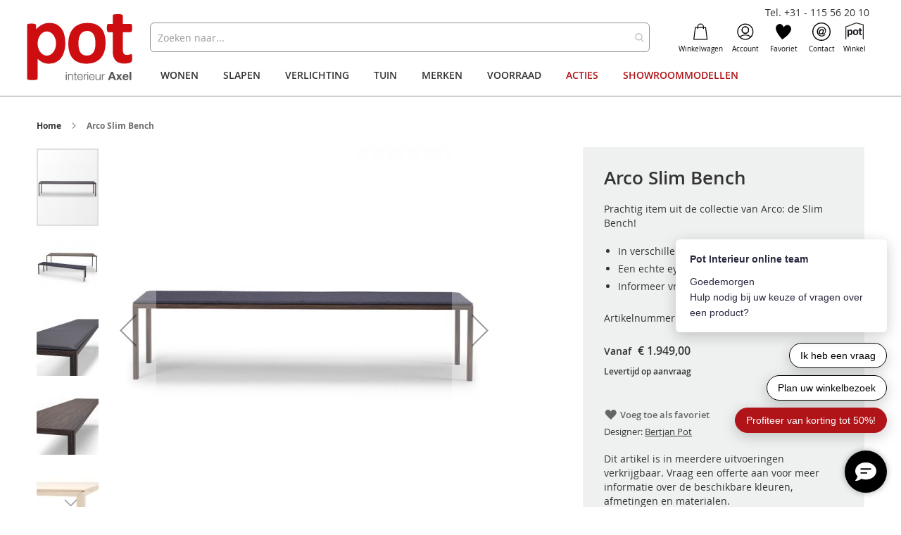

--- FILE ---
content_type: text/html; charset=UTF-8
request_url: https://www.pot.nl/banken/eetkamerbanken/arco-slim-bench
body_size: 31816
content:
 <!doctype html><html lang="nl"><head prefix="og: http://ogp.me/ns# fb: http://ogp.me/ns/fb# product: http://ogp.me/ns/product#"><script> var LOCALE = 'nl\u002DNL'; var BASE_URL = 'https\u003A\u002F\u002Fwww.pot.nl\u002F'; var require = { 'baseUrl': 'https\u003A\u002F\u002Fwww.pot.nl\u002Fstatic\u002Fversion1764838802\u002Ffrontend\u002FBerden\u002Fpot\u002Fnl_NL' };</script> <meta charset="utf-8"/>
<meta name="title" content="Arco Slim Bench"/>
<meta name="description" content="Bekijk hier de prachtige Arco Base Bench | CBW Erkend | De mooiste designmerken bij elkaar bij Pot Interieur "/>
<meta name="keywords" content="Arco Slim Bench "/>
<meta name="robots" content="INDEX,FOLLOW"/>
<meta name="viewport" content="width=device-width, initial-scale=1, maximum-scale=1.0, user-scalable=no"/>
<meta name="format-detection" content="telephone=no"/>
<meta name="google-site-verification" content="C_IrK4UdHvb6k7Ra2bZHlcOPMJzJ3D_Mp-HBgUIIxNE"/>
<title>Arco Slim Bench</title>
<link  rel="stylesheet" type="text/css"  media="all" href="https://www.pot.nl/static/version1764838802/frontend/Berden/pot/nl_NL/mage/calendar.min.css" />
<link  rel="stylesheet" type="text/css"  media="all" href="https://www.pot.nl/static/version1764838802/frontend/Berden/pot/nl_NL/css/styles-m.min.css" />
<link  rel="stylesheet" type="text/css"  media="all" href="https://www.pot.nl/static/version1764838802/frontend/Berden/pot/nl_NL/css/sticky.min.css" />
<link  rel="stylesheet" type="text/css"  media="all" href="https://www.pot.nl/static/version1764838802/frontend/Berden/pot/nl_NL/jquery/uppy/dist/uppy-custom.min.css" />
<link  rel="stylesheet" type="text/css"  media="all" href="https://www.pot.nl/static/version1764838802/frontend/Berden/pot/nl_NL/Amasty_Base/vendor/slick/amslick.min.css" />
<link  rel="stylesheet" type="text/css"  media="all" href="https://www.pot.nl/static/version1764838802/frontend/Berden/pot/nl_NL/Ves_All/lib/bootstrap/css/bootstrap-tiny.min.css" />
<link  rel="stylesheet" type="text/css"  media="all" href="https://www.pot.nl/static/version1764838802/frontend/Berden/pot/nl_NL/Ves_All/lib/owl.carousel/assets/owl.carousel.min.css" />
<link  rel="stylesheet" type="text/css"  media="all" href="https://www.pot.nl/static/version1764838802/frontend/Berden/pot/nl_NL/Ves_All/css/font-awesome.min.css" />
<link  rel="stylesheet" type="text/css"  media="all" href="https://www.pot.nl/static/version1764838802/frontend/Berden/pot/nl_NL/Ves_Megamenu/css/animate.min.css" />
<link  rel="stylesheet" type="text/css"  media="all" href="https://www.pot.nl/static/version1764838802/frontend/Berden/pot/nl_NL/Ves_Megamenu/css/bootstrap-tiny.min.css" />
<link  rel="stylesheet" type="text/css"  media="all" href="https://www.pot.nl/static/version1764838802/frontend/Berden/pot/nl_NL/Ves_Megamenu/css/carousel.min.css" />
<link  rel="stylesheet" type="text/css"  media="all" href="https://www.pot.nl/static/version1764838802/frontend/Berden/pot/nl_NL/Ves_Megamenu/css/styles-m.min.css" />
<link  rel="stylesheet" type="text/css"  media="all" href="https://www.pot.nl/static/version1764838802/frontend/Berden/pot/nl_NL/mage/gallery/gallery.min.css" />
<link  rel="stylesheet" type="text/css"  media="all" href="https://www.pot.nl/static/version1764838802/frontend/Berden/pot/nl_NL/Colijn_ProductQuestions/css/form.min.css" />
<link  rel="stylesheet" type="text/css"  media="screen and (min-width: 768px)" href="https://www.pot.nl/static/version1764838802/frontend/Berden/pot/nl_NL/css/styles-l.min.css" />
<link  rel="stylesheet" type="text/css"  media="screen and (min-width: 768px)" href="https://www.pot.nl/static/version1764838802/frontend/Berden/pot/nl_NL/Ves_Megamenu/css/styles-l.min.css" />

<script  type="text/javascript"  src="https://www.pot.nl/static/version1764838802/frontend/Berden/pot/nl_NL/requirejs/require.min.js"></script>
<script  type="text/javascript"  src="https://www.pot.nl/static/version1764838802/frontend/Berden/pot/nl_NL/requirejs-min-resolver.min.js"></script>
<script  type="text/javascript"  src="https://www.pot.nl/static/version1764838802/frontend/Berden/pot/nl_NL/js/bundle/bundle0.min.js"></script>
<script  type="text/javascript"  src="https://www.pot.nl/static/version1764838802/frontend/Berden/pot/nl_NL/js/bundle/bundle1.min.js"></script>
<script  type="text/javascript"  src="https://www.pot.nl/static/version1764838802/frontend/Berden/pot/nl_NL/js/bundle/bundle10.min.js"></script>
<script  type="text/javascript"  src="https://www.pot.nl/static/version1764838802/frontend/Berden/pot/nl_NL/js/bundle/bundle11.min.js"></script>
<script  type="text/javascript"  src="https://www.pot.nl/static/version1764838802/frontend/Berden/pot/nl_NL/js/bundle/bundle12.min.js"></script>
<script  type="text/javascript"  src="https://www.pot.nl/static/version1764838802/frontend/Berden/pot/nl_NL/js/bundle/bundle13.min.js"></script>
<script  type="text/javascript"  src="https://www.pot.nl/static/version1764838802/frontend/Berden/pot/nl_NL/js/bundle/bundle2.min.js"></script>
<script  type="text/javascript"  src="https://www.pot.nl/static/version1764838802/frontend/Berden/pot/nl_NL/js/bundle/bundle3.min.js"></script>
<script  type="text/javascript"  src="https://www.pot.nl/static/version1764838802/frontend/Berden/pot/nl_NL/js/bundle/bundle4.min.js"></script>
<script  type="text/javascript"  src="https://www.pot.nl/static/version1764838802/frontend/Berden/pot/nl_NL/js/bundle/bundle5.min.js"></script>
<script  type="text/javascript"  src="https://www.pot.nl/static/version1764838802/frontend/Berden/pot/nl_NL/js/bundle/bundle6.min.js"></script>
<script  type="text/javascript"  src="https://www.pot.nl/static/version1764838802/frontend/Berden/pot/nl_NL/js/bundle/bundle7.min.js"></script>
<script  type="text/javascript"  src="https://www.pot.nl/static/version1764838802/frontend/Berden/pot/nl_NL/js/bundle/bundle8.min.js"></script>
<script  type="text/javascript"  src="https://www.pot.nl/static/version1764838802/frontend/Berden/pot/nl_NL/js/bundle/bundle9.min.js"></script>
<script  type="text/javascript"  src="https://www.pot.nl/static/version1764838802/frontend/Berden/pot/nl_NL/mage/requirejs/static.min.js"></script>
<script  type="text/javascript"  src="https://www.pot.nl/static/version1764838802/frontend/Berden/pot/nl_NL/mage/requirejs/mixins.min.js"></script>
<script  type="text/javascript"  src="https://www.pot.nl/static/version1764838802/frontend/Berden/pot/nl_NL/requirejs-config.min.js"></script>
<script  type="text/javascript"  src="https://www.pot.nl/static/version1764838802/frontend/Berden/pot/nl_NL/js/sticky.min.js"></script>
<script  type="text/javascript"  src="https://www.pot.nl/static/version1764838802/frontend/Berden/pot/nl_NL/js/sidenav.min.js"></script>
<script  type="text/javascript"  src="https://www.pot.nl/static/version1764838802/frontend/Berden/pot/nl_NL/js/faqslider.min.js"></script>
<link rel="preload" as="font" crossorigin="anonymous" href="https://www.pot.nl/static/version1764838802/frontend/Berden/pot/nl_NL/fonts/opensans/light/opensans-300.woff2" />
<link rel="preload" as="font" crossorigin="anonymous" href="https://www.pot.nl/static/version1764838802/frontend/Berden/pot/nl_NL/fonts/opensans/regular/opensans-400.woff2" />
<link rel="preload" as="font" crossorigin="anonymous" href="https://www.pot.nl/static/version1764838802/frontend/Berden/pot/nl_NL/fonts/opensans/semibold/opensans-600.woff2" />
<link rel="preload" as="font" crossorigin="anonymous" href="https://www.pot.nl/static/version1764838802/frontend/Berden/pot/nl_NL/fonts/opensans/bold/opensans-700.woff2" />
<link rel="preload" as="font" crossorigin="anonymous" href="https://www.pot.nl/static/version1764838802/frontend/Berden/pot/nl_NL/fonts/Luma-Icons.woff2" />
<link  rel="canonical" href="https://www.pot.nl/banken/eetkamerbanken/arco-slim-bench" />
<link  rel="icon" type="image/x-icon" href="https://www.pot.nl/media/favicon/default/pot-favicon.png" />
<link  rel="shortcut icon" type="image/x-icon" href="https://www.pot.nl/media/favicon/default/pot-favicon.png" />
<meta name="facebook-domain-verification" content="x9acpz9h8upbch9g9pf195dyitbu71" />

<!-- Hotjar Tracking Code for www.pot.nl -->
<script>
    (function(h,o,t,j,a,r){
        h.hj=h.hj||function(){(h.hj.q=h.hj.q||[]).push(arguments)};
        h._hjSettings={hjid:522476,hjsv:6};
        a=o.getElementsByTagName('head')[0];
        r=o.createElement('script');r.async=1;
        r.src=t+h._hjSettings.hjid+j+h._hjSettings.hjsv;
        a.appendChild(r);
    })(window,document,'https://static.hotjar.com/c/hotjar-','.js?sv=');
</script>  <!-- Google Tag Manager --><script>(function(w,d,s,l,i){w[l]=w[l]||[];w[l].push({'gtm.start':
new Date().getTime(),event:'gtm.js'});var f=d.getElementsByTagName(s)[0],
j=d.createElement(s),dl=l!='dataLayer'?'&l='+l:'';j.async=true;j.src=
'https://www.googletagmanager.com/gtm.js?id='+i+dl;f.parentNode.insertBefore(j,f);
})(window,document,'script','dataLayer','GTM-TFNTH8J');</script><!-- End Google Tag Manager --> <script type="text/x-magento-init">
        {
            "*": {
                "Magento_PageCache/js/form-key-provider": {
                    "isPaginationCacheEnabled":
                        0                }
            }
        }</script> <script type="text&#x2F;javascript">window.Tagging_GTM_ENABLED = true;
window.Tagging_ENABLED_PLUGIN = true;
window.Tagging_PLACED_BY_PLUGIN = true;
window.Tagging_PLUGIN_VERSION = '1.5.1';
(function(events) {
    const initgoogleTagManager2 = function() {
        events.forEach(function(eventType) {
            window.removeEventListener(eventType, initgoogleTagManager2);
        });
(function(){function t(t,e,r){if("cookie"===t){var n=document.cookie.split(";");for(var o=0;o<n.length;o++){var i=n[o].split("=");if(i[0].trim()===e)return i[1]}}else if("localStorage"===t)return localStorage.getItem(e);else if("jsVariable"===t)return window[e];else console.warn("invalid uid source",t)}function e(e,r,n){var o=document.createElement("script");o.async=!0,o.src=r,e.insertBefore(o,n)}function r(r,n,o,i,a){var c,s=!1;try{var u=navigator.userAgent,f=/Version\/([0-9\._]+)(.*Mobile)?.*Safari.*/.exec(u);f&&parseFloat(f[1])>=16.4&&(c=t(o,i,""),s=!0)}catch(t){console.error(t)}var l=window[a]=window[a]||[];l.push({"gtm.start":(new Date).getTime(),event:"gtm.js"});var g=r+"/REtYWDlCJmVu.js?tg="+n+(s?"&enableCK=true":"")+(c?"&mcookie="+encodeURIComponent(c):""),d=document.getElementsByTagName("script")[0];e(d.parentNode,g,d)}r('https://tagging.pot.nl',"5NTWD94","cookie","_taggingmk","dataLayer")})();
    }

    events.forEach(function(eventType) {
        window.addEventListener(eventType, initgoogleTagManager2, {
            once: true,
            passive: true
        })
    })
})(['load']);</script>   <meta property="og:type" content="product" /><meta property="og:title" content="Arco&#x20;Slim&#x20;Bench&#x20;" /><meta property="og:image" content="https://www.pot.nl/media/catalog/product/cache/ee0ec4082676013f56b7aeb49eddc264/pro_7677_img_1764361.jpeg" /><meta property="og:description" content="Prachtig&#x20;item&#x20;uit&#x20;de&#x20;collectie&#x20;van&#x20;Arco&#x3A;&#x20;de&#x20;Slim&#x20;Bench&#x21;In&#x20;verschillende&#x20;uitvoeringen&#x20;verkrijgbaarEen&#x20;echte&#x20;eyecatcherInformeer&#x20;vrijblijvend&#x20;een&#x20;offerte&#x20;aan&#x20;" /><meta property="og:url" content="https://www.pot.nl/banken/eetkamerbanken/arco-slim-bench" /> <meta property="product:price:amount" content="1949"/> <meta property="product:price:currency" content="EUR"/> </head><body data-container="body" data-mage-init='{"loaderAjax": {}, "loader": { "icon": "https://www.pot.nl/static/version1764838802/frontend/Berden/pot/nl_NL/images/loader-2.gif"}}' id="html-body" class="catalog-product-view product-arco-slim-bench categorypath-banken-eetkamerbanken category-eetkamerbanken mst-nav__theme-magento-blank mst-nav__theme-magento-luma mst-nav__theme-berden-pot page-layout-1column">       <script type="text/x-magento-init">
    {
        "*": {
            "Magento_PageBuilder/js/widget-initializer": {
                "config": {"[data-content-type=\"slider\"][data-appearance=\"default\"]":{"Magento_PageBuilder\/js\/content-type\/slider\/appearance\/default\/widget":false},"[data-content-type=\"map\"]":{"Magento_PageBuilder\/js\/content-type\/map\/appearance\/default\/widget":false},"[data-content-type=\"row\"]":{"Magento_PageBuilder\/js\/content-type\/row\/appearance\/default\/widget":false},"[data-content-type=\"tabs\"]":{"Magento_PageBuilder\/js\/content-type\/tabs\/appearance\/default\/widget":false},"[data-content-type=\"slide\"]":{"Magento_PageBuilder\/js\/content-type\/slide\/appearance\/default\/widget":{"buttonSelector":".pagebuilder-slide-button","showOverlay":"hover","dataRole":"slide"}},"[data-content-type=\"banner\"]":{"Magento_PageBuilder\/js\/content-type\/banner\/appearance\/default\/widget":{"buttonSelector":".pagebuilder-banner-button","showOverlay":"hover","dataRole":"banner"}},"[data-content-type=\"buttons\"]":{"Magento_PageBuilder\/js\/content-type\/buttons\/appearance\/inline\/widget":false},"[data-content-type=\"products\"][data-appearance=\"carousel\"]":{"Amasty_Xsearch\/js\/content-type\/products\/appearance\/carousel\/widget-override":false}},
                "breakpoints": {"desktop":{"label":"Desktop","stage":true,"default":true,"class":"desktop-switcher","icon":"Magento_PageBuilder::css\/images\/switcher\/switcher-desktop.svg","conditions":{"min-width":"1024px"},"options":{"products":{"default":{"slidesToShow":"5"}}}},"tablet":{"conditions":{"max-width":"1024px","min-width":"768px"},"options":{"products":{"default":{"slidesToShow":"4"},"continuous":{"slidesToShow":"3"}}}},"mobile":{"label":"Mobile","stage":true,"class":"mobile-switcher","icon":"Magento_PageBuilder::css\/images\/switcher\/switcher-mobile.svg","media":"only screen and (max-width: 768px)","conditions":{"max-width":"768px","min-width":"640px"},"options":{"products":{"default":{"slidesToShow":"3"}}}},"mobile-small":{"conditions":{"max-width":"640px"},"options":{"products":{"default":{"slidesToShow":"2"},"continuous":{"slidesToShow":"1"}}}}}            }
        }
    }</script>  <div class="cookie-status-message" id="cookie-status">The store will not work correctly when cookies are disabled.</div> <script type="text&#x2F;javascript">document.querySelector("#cookie-status").style.display = "none";</script> <script type="text/x-magento-init">
    {
        "*": {
            "cookieStatus": {}
        }
    }</script> <script type="text/x-magento-init">
    {
        "*": {
            "mage/cookies": {
                "expires": null,
                "path": "\u002F",
                "domain": ".www.pot.nl",
                "secure": true,
                "lifetime": "3600"
            }
        }
    }</script>  <noscript><div class="message global noscript"><div class="content"><p><strong>JavaScript lijkt te zijn uitgeschakeld in uw browser.</strong> <span> Voor de beste gebruikerservaring, zorg ervoor dat javascript ingeschakeld is voor uw browser.</span></p></div></div></noscript>    <script> window.cookiesConfig = window.cookiesConfig || {}; window.cookiesConfig.secure = true; </script> <script>    require.config({
        map: {
            '*': {
                wysiwygAdapter: 'mage/adminhtml/wysiwyg/tiny_mce/tinymceAdapter'
            }
        }
    });</script> <script>    require.config({
        paths: {
            googleMaps: 'https\u003A\u002F\u002Fmaps.googleapis.com\u002Fmaps\u002Fapi\u002Fjs\u003Fv\u003D3.53\u0026key\u003D'
        },
        config: {
            'Magento_PageBuilder/js/utils/map': {
                style: '',
            },
            'Magento_PageBuilder/js/content-type/map/preview': {
                apiKey: '',
                apiKeyErrorMessage: 'You\u0020must\u0020provide\u0020a\u0020valid\u0020\u003Ca\u0020href\u003D\u0027https\u003A\u002F\u002Fwww.pot.nl\u002Fadminhtml\u002Fsystem_config\u002Fedit\u002Fsection\u002Fcms\u002F\u0023cms_pagebuilder\u0027\u0020target\u003D\u0027_blank\u0027\u003EGoogle\u0020Maps\u0020API\u0020key\u003C\u002Fa\u003E\u0020to\u0020use\u0020a\u0020map.'
            },
            'Magento_PageBuilder/js/form/element/map': {
                apiKey: '',
                apiKeyErrorMessage: 'You\u0020must\u0020provide\u0020a\u0020valid\u0020\u003Ca\u0020href\u003D\u0027https\u003A\u002F\u002Fwww.pot.nl\u002Fadminhtml\u002Fsystem_config\u002Fedit\u002Fsection\u002Fcms\u002F\u0023cms_pagebuilder\u0027\u0020target\u003D\u0027_blank\u0027\u003EGoogle\u0020Maps\u0020API\u0020key\u003C\u002Fa\u003E\u0020to\u0020use\u0020a\u0020map.'
            },
        }
    });</script><script>
    require.config({
        shim: {
            'Magento_PageBuilder/js/utils/map': {
                deps: ['googleMaps']
            }
        }
    });</script>  <style> /*.mf-label-container {display: block;top:0;right: 0;left: 0;bottom: 0; width: 100%; height: 100%;}*/ .mf-label-container .mf-label {position: absolute; z-index: 2; width: fit-content;} .product.media .mf-label-container .mf-label {z-index: 9;} .mf-label-container .mf-label.mf-label-position-top-left {top: 0;left: 0;} .mf-label-container .mf-label.mf-label-position-top-center {top: 0; left: 50%; transform: translateX(-50%);} .mf-label-container .mf-label.mf-label-position-top-right {top: 0;right: 0;} .mf-label-container .mf-label.mf-label-position-center-left {top: 50%; transform: translateY(-50%); left: 0;} .mf-label-container .mf-label.mf-label-position-center {top: 50%; left: 50%; transform: translate(-50%, -50%);} .mf-label-container .mf-label.mf-label-position-center-right {top: 50%; transform: translateY(-50%); right: 0;} .mf-label-container .mf-label.mf-label-position-bottom-left {bottom: 0;left: 0;} .mf-label-container .mf-label.mf-label-position-bottom-center {bottom: 0;left: 50%; transform: translateX(-50%);} .mf-label-container .mf-label.mf-label-position-bottom-right {bottom: 0;right: 0;} .mf-label-container .mf-label.mf-label-position-top-center img, .mf-label-container .mf-label.mf-label-position-center img, .mf-label-container .mf-label.mf-label-position-bottom-center img {display: block; margin: 0 auto;} .mf-label-container .mf-label.mf-label-position-top-right img, .mf-label-container .mf-label.mf-label-position-center-right img, .mf-label-container .mf-label.mf-label-position-bottom-right img {float: right;} </style>   <script> window.MagefanJs = window.MagefanJs || {}; window.MagefanJs.ajax = function(options) { var xmlhttp = new XMLHttpRequest(); xmlhttp.onreadystatechange = function () { if (xmlhttp.readyState == XMLHttpRequest.DONE && xmlhttp.status == 200) { var data = xmlhttp.responseText; if (options.success) options.success(data); } }; xmlhttp.open(options.type, options.url, true); var requestHeader = Object.assign({}, { 'X-Requested-With': 'XMLHttpRequest', 'Content-type': 'application/x-www-form-urlencoded' }, options.requestHeader ? options.requestHeader : {}); for (var header in requestHeader) { xmlhttp.setRequestHeader(header, requestHeader[header]); } xmlhttp.send(options.data); }; </script><script type="text&#x2F;javascript">window.tagging_proxy_domain = 'https://tagging.pot.nl';</script> <!-- External script - no CSP needed as it's whitelisted in csp_whitelist.xml --><script defer src='https://tagging.pot.nl/user-data-minified.es.js'></script><script type="text&#x2F;javascript"> /** * Generate simple hash based only on items and quantities * @param {Object} eventData - GA4 event data * @returns {string} Base64 encoded hash */ window.tagging_gtm_simple_hash = function(eventData) { if (!eventData.ecommerce || !eventData.ecommerce.items) { return ''; } const parts = []; eventData.ecommerce.items.forEach(item => { const itemId = item.item_id || ''; const quantity = item.quantity || 0; parts.push(`i_id=${itemId}&qt=${quantity}`); }); const value = parts.join('&'); return btoa(value); } /** * Generate advanced hash based on items, quantities, and user agent * @param {Object} eventData - GA4 event data * @returns {string} Base64 encoded hash */ window.tagging_gtm_advanced_hash = function(eventData) { if (!eventData.ecommerce || !eventData.ecommerce.items) { return ''; } const parts = []; eventData.ecommerce.items.forEach(item => { const itemId = item.item_id || ''; const quantity = item.quantity || 0; parts.push(`i_id=${itemId}&qt=${quantity}`); }); const userAgent = navigator.userAgent || ''; const normalizedUserAgent = userAgent.toLowerCase().replace(/\s+/g, ''); parts.push(`--ua=${normalizedUserAgent}`); const value = parts.join('&'); return btoa(value); } window.tagging_gtm_save_hash = function(hash, marketingObject) { if (!hash || !marketingObject) { console.error('Hash or marketingObject is missing'); return; } fetch(window.tagging_proxy_domain + "/_tools/kv/" + hash, { method: "POST", headers: { "Content-Type": "application/json", }, body: JSON.stringify({ value: marketingObject, }), }) .then(() => { return; }) .catch((err) => { console.error(`Error sending data to API`, err); }); } </script>   <style> .fotorama .mf-label-position-custom {display: none;} .product.media > .mf-label-container {display: none;}</style> <script> require(['jquery'], function ($) { $('[data-gallery-role=gallery-placeholder]').on('gallery:loaded', function () { let mfLabelContainer = $(this).parent().find('.mf-label-container'); if (!mfLabelContainer.length) { mfLabelContainer = $('.product.media .mf-label-container'); } if (mfLabelContainer.length) { mfLabelContainer.prependTo('.fotorama__stage__shaft') } }); }); </script> <div class="page-wrapper"><header class="page-header"><div class="panel wrapper"><div class="panel header"> <a class="action skip contentarea" href="#contentarea"><span> Ga naar de inhoud</span></a>  </div><div class="header-tel"><a href="tel:+31115562010">Tel. +31 - 115 56 20 10</a></div></div><div class="header content"> <span data-action="toggle-nav" class="action nav-toggle"><span>Toggle Nav</span></span> <a class="logo" href="https://www.pot.nl/" title="Pot.nl" aria-label="store logo"><img src="https://www.pot.nl/media/logo/default/logo-background.png" title="Pot.nl" alt="Pot.nl" width="170"  /></a>  <section class="amsearch-wrapper-block" data-amsearch-wrapper="block" data-bind=" scope: 'amsearch_wrapper', mageInit: { 'Magento_Ui/js/core/app': { components: { amsearch_wrapper: { component: 'Amasty_Xsearch/js/wrapper', data: {&quot;url&quot;:&quot;https:\/\/www.pot.nl\/amasty_xsearch\/autocomplete\/index\/&quot;,&quot;url_result&quot;:&quot;https:\/\/www.pot.nl\/catalogsearch\/result\/&quot;,&quot;url_popular&quot;:&quot;https:\/\/www.pot.nl\/search\/term\/popular\/&quot;,&quot;isDynamicWidth&quot;:false,&quot;isProductBlockEnabled&quot;:true,&quot;width&quot;:900,&quot;displaySearchButton&quot;:false,&quot;fullWidth&quot;:false,&quot;minChars&quot;:3,&quot;delay&quot;:500,&quot;currentUrlEncoded&quot;:&quot;aHR0cHM6Ly93d3cucG90Lm5sL2Jhbmtlbi9lZXRrYW1lcmJhbmtlbi9hcmNvLXNsaW0tYmVuY2g~&quot;,&quot;color_settings&quot;:[],&quot;popup_display&quot;:0,&quot;preloadEnabled&quot;:false,&quot;isSeoUrlsEnabled&quot;:false,&quot;seoKey&quot;:&quot;search&quot;,&quot;isSaveSearchInputValueEnabled&quot;:false} } } } }"><div class="amsearch-form-block" data-bind=" style: { width: resized() ? data.width + 'px' : '' }, css: { '-opened': opened }, afterRender: initCssVariables">  <section class="amsearch-input-wrapper" data-bind=" css: { '-dynamic-width': data.isDynamicWidth, '-match': $data.readyForSearch(), '-typed': inputValue && inputValue().length }"><input type="text" name="q" placeholder="Zoeken&#x20;naar..." class="amsearch-input" maxlength="128" role="combobox" aria-haspopup="false" aria-autocomplete="both" autocomplete="off" aria-expanded="false" data-amsearch-block="input" enterkeyhint="search" data-bind=" afterRender: initInputValue, hasFocus: focused, value: inputValue, event: { keypress: onEnter }, valueUpdate: 'input'"><!-- ko template: { name: templates.loader } --><!-- /ko --><button class="amsearch-button -close -clear -icon" style="display: none" data-bind=" event: { click: inputValue.bind(this, '') }, attr: { title: $t('Clear Field') }, visible: inputValue && inputValue().length"></button> <button class="amsearch-button -loupe -clear -icon -disabled" data-bind=" event: { click: search }, css: { '-disabled': !$data.match() }, attr: { title: $t('Search') }"></button></section>    <section class="amsearch-result-section" data-amsearch-js="results" style="display: none;" data-bind=" css: { '-small': $data.data.width < 700 && !$data.data.fullWidth }, afterRender: function (node) { initResultSection(node, 1) }, style: resultSectionStyles(), visible: $data.opened()"><!-- ko if: !$data.match() && $data.preload() --><!-- ko template: { name: templates.preload } --><!-- /ko --><!-- /ko --><!-- ko if: $data.match() --><!-- ko template: { name: templates.results } --><!-- /ko --><!-- /ko --><!-- ko if: $data.message() && $data.message().length --><!-- ko template: { name: templates.message } --><!-- /ko --><!-- /ko --></section></div> <div class="focusable-trap" data-bind="event: { focusin: close }" tabindex="0"></div></section><ul class="header links"> <div data-block="minicart" class="minicart-wrapper"><a class="action showcart" href="https://www.pot.nl/checkout/cart/" data-bind="scope: 'minicart_content'"><div class="minicart-icon"></div><span class="text">Winkelwagen</span> <span class="counter qty empty" data-bind="css: { empty: !!getCartParam('summary_count') == false && !isLoading() }, blockLoader: isLoading"><span class="counter-number"><!-- ko text: getCartParam('summary_count') --><!-- /ko --></span> <span class="counter-label"><!-- ko if: getCartParam('summary_count') --><!-- ko text: getCartParam('summary_count') --><!-- /ko --><!-- ko i18n: 'items' --><!-- /ko --><!-- /ko --></span></span></a>   <script>            require(['jquery'], function ($) {
                $('a.action.showcart').click(function() {
                    $(document.body).trigger('processStart');
                });
            });</script>  <script>window.checkout = {"shoppingCartUrl":"https:\/\/www.pot.nl\/checkout\/cart\/","checkoutUrl":"https:\/\/www.pot.nl\/checkout\/","updateItemQtyUrl":"https:\/\/www.pot.nl\/checkout\/sidebar\/updateItemQty\/","removeItemUrl":"https:\/\/www.pot.nl\/checkout\/sidebar\/removeItem\/","imageTemplate":"Magento_Catalog\/product\/image_with_borders","baseUrl":"https:\/\/www.pot.nl\/","minicartMaxItemsVisible":5,"websiteId":"1","maxItemsToDisplay":10,"storeId":"1","storeGroupId":"1","agreementIds":["1"],"customerLoginUrl":"https:\/\/www.pot.nl\/customer\/account\/login\/","isRedirectRequired":false,"autocomplete":"off","captcha":{"user_login":{"isCaseSensitive":false,"imageHeight":50,"imageSrc":"","refreshUrl":"https:\/\/www.pot.nl\/captcha\/refresh\/","isRequired":false,"timestamp":1768811652}}}</script> <script type="text/x-magento-init">
    {
        "[data-block='minicart']": {
            "Magento_Ui/js/core/app": {"components":{"minicart_content":{"children":{"subtotal.container":{"children":{"subtotal":{"children":{"subtotal.totals":{"config":{"display_cart_subtotal_incl_tax":1,"display_cart_subtotal_excl_tax":0,"template":"Magento_Tax\/checkout\/minicart\/subtotal\/totals"},"children":{"subtotal.totals.msrp":{"component":"Magento_Msrp\/js\/view\/checkout\/minicart\/subtotal\/totals","config":{"displayArea":"minicart-subtotal-hidden","template":"Magento_Msrp\/checkout\/minicart\/subtotal\/totals"}}},"component":"Magento_Tax\/js\/view\/checkout\/minicart\/subtotal\/totals"}},"component":"uiComponent","config":{"template":"Magento_Checkout\/minicart\/subtotal"}}},"component":"uiComponent","config":{"displayArea":"subtotalContainer"}},"item.renderer":{"component":"Magento_Checkout\/js\/view\/cart-item-renderer","config":{"displayArea":"defaultRenderer","template":"Magento_Checkout\/minicart\/item\/default"},"children":{"item.image":{"component":"Magento_Catalog\/js\/view\/image","config":{"template":"Magento_Catalog\/product\/image","displayArea":"itemImage"}},"checkout.cart.item.price.sidebar":{"component":"uiComponent","config":{"template":"Magento_Checkout\/minicart\/item\/price","displayArea":"priceSidebar"}}}},"extra_info":{"component":"uiComponent","config":{"displayArea":"extraInfo"}},"promotion":{"component":"uiComponent","config":{"displayArea":"promotion"}}},"config":{"itemRenderer":{"default":"defaultRenderer","simple":"defaultRenderer","virtual":"defaultRenderer"},"template":"Magento_Checkout\/minicart\/content"},"component":"Magento_Checkout\/js\/view\/minicart"}},"types":[]}        },
        "*": {
            "Magento_Ui/js/block-loader": "https\u003A\u002F\u002Fwww.pot.nl\u002Fstatic\u002Fversion1764838802\u002Ffrontend\u002FBerden\u002Fpot\u002Fnl_NL\u002Fimages\u002Floader\u002D1.gif"
        }
    }</script></div> <li class="authorization-link" data-label="of"><a href="https://www.pot.nl/customer/account/login/"><div class="authorization-link-icon"></div>Account</a></li> <li class="link wishlist" data-bind="scope: 'wishlist'"><a href="https://www.pot.nl/wishlist/"><div class="wishlist-icon"></div>Favoriet <!-- ko if: wishlist().counter --><!-- <span data-bind="text: wishlist().counter" class="counter qty"></span> --><!-- /ko --></a></li> <script type="text/x-magento-init">
    {
        "*": {
            "Magento_Ui/js/core/app": {
                "components": {
                    "wishlist": {
                        "component": "Magento_Wishlist/js/view/wishlist"
                    }
                }
            }
        }
    }</script><li class="contact-link"><a href="https://www.pot.nl/neem-contact-op"><div class="contact-icon"></div>Contact</a></li><li class="shop-link"><a href="https://www.pot.nl/over-pot-interieur"><div class="shop-icon"></div>Winkel</a></li></ul>  <div class="sections nav-sections"> <div class="section-items nav-sections-items" data-mage-init='{"tabs":{"openedState":"active"}}'>  <div class="section-item-title nav-sections-item-title" data-role="collapsible"><a class="nav-sections-item-switch" data-toggle="switch" href="#store.menu">Menu</a></div><div class="section-item-content nav-sections-item-content" id="store.menu" data-role="content">   <div id="top-menu-1768809194" class="block ves-megamenu top-navigation ves-mcustommenu ves-dhorizontal ves-megamenu-hover  top-menu">  <div class="navbar ves-navbar"><span class="ves-navtoggle ves-navtoggletop-menu-1768809194"><span>Toggle Nav</span></span></div> <div class="navigation navitaion1768809194696de2ea3ce1a"><nav class="navigation" data-action="navigation"><ul id="nav1768809194696de2ea3ce1a" class="nav1768809194696de2ea3ce1a"  data-mage-init='{"menu":{"responsive":false, "expanded":false, "position":{"my":"left top","at":"left bottom"}}}' data-toggle-mobile-nav="false"><li id="vesitem-117687808181526640054" class=" nav-item level0 submenu-left subhover  subdynamic dropdown level-top  parent"  ><a href="https://www.pot.nl/wonen" title="Wonen" target="_self"   class=" nav-anchor subdynamic"><span>Wonen</span><span class="opener"></span></a><div class=" submenu dropdown-menu" data-width="832px" style="width:832px;"><div class="submenu-inner before-ves-submenu-inner"><div class="content-wrapper"><div class="item-content" style="width:100%"><div class="level1 nav-dropdown ves-column7"><div class="dorgin-items dynamic-left row hidden-sm hidden-xs"><div class="dynamic-items col-xs-3 hidden-xs hidden-sm"><ul><li class="nav-item dynamic-active" data-dynamic-id="vesitem-917687808181681734629" ><a href="https://www.pot.nl/banken" title="Banken" target="_self"   class=" nav-anchor"><span>Banken</span><span class="opener"></span></a></li><li class="nav-item" data-dynamic-id="vesitem-2217687808181849150284" ><a href="https://www.pot.nl/stoelen" title="Stoelen" target="_self"   class=" nav-anchor"><span>Stoelen</span><span class="opener"></span></a></li><li class="nav-item" data-dynamic-id="vesitem-2717687808181232493194" ><a href="https://www.pot.nl/tafels" title="Tafels" target="_self"   class=" nav-anchor"><span>Tafels</span><span class="opener"></span></a></li><li class="nav-item" data-dynamic-id="vesitem-351768780818554547483" ><a href="https://www.pot.nl/kasten" title="Kasten" target="_self"   class=" nav-anchor"><span>Kasten</span><span class="opener"></span></a></li><li class="nav-item" data-dynamic-id="vesitem-4717687808181207709742" ><a href="https://www.pot.nl/fauteuils" title="Fauteuils" target="_self"   class=" nav-anchor"><span>Fauteuils</span><span class="opener"></span></a></li><li class="nav-item" data-dynamic-id="vesitem-4817687808181386176844" ><a href="https://www.pot.nl/vloerkleden" title="Vloerkleden" target="_self"   class=" nav-anchor"><span>Vloerkleden</span><span class="opener"></span></a></li><li class="nav-item" data-dynamic-id="vesitem-4917687808181237577055" ><a href="https://www.pot.nl/woonaccessoires" title="Woonaccessoires" target="_self"   class=" nav-anchor"><span>Woonaccessoires</span><span class="opener"></span></a></li></ul></div><div class="dynamic-content col-xs-9 hidden-xs hidden-sm"><div id="vesitem-917687808181681734629" class="dynamic-active nav-item level1 nav-1 submenu-left subhover  dropdown-submenu  category-item parent dynamic-item vesitem-917687808181681734629"  data-disable-bellow="1200"><div class="submenu-inner before-ves-submenu-inner"><div class=" content-wrapper"  style="colo:red;"><div class="item-content" style="width:50%"><div class="level2 nav-dropdown ves-column2 "><div class="item-content1 hidden-xs hidden-sm"><div class="mega-col mega-col-11 mega-col-level-2 col-xs-12"><div id="vesitem-101768780818195709812" class=" nav-item level2 nav-1-1 submenu-alignleft subhover  dropdown-submenu  category-item"  ><a href="https://www.pot.nl/banken/hoekbanken" title="Hoekbanken" target="_self"   class=" nav-anchor"><span>Hoekbanken</span></a></div><div id="vesitem-201768780818443087945" class=" nav-item level2 nav-1-2 submenu-alignleft subhover  dropdown-submenu  category-item"  ><a href="https://www.pot.nl/banken/slaapbanken" title="Slaapbanken" target="_self"   class=" nav-anchor"><span>Slaapbanken</span></a></div><div id="vesitem-1117687808181662602262" class=" nav-item level2 nav-1-3 submenu-alignleft subhover  dropdown-submenu  category-item"  ><a href="https://www.pot.nl/banken/eetkamerbanken" title="Eetkamerbanken" target="_self"   class=" nav-anchor"><span>Eetkamerbanken</span></a></div><div id="vesitem-1217687808182134038784" class=" nav-item level2 nav-1-4 submenu-alignleft subhover  dropdown-submenu  category-item"  ><a href="https://www.pot.nl/banken/loveseats" title="Loveseats" target="_self"   class=" nav-anchor"><span>Loveseats</span></a></div><div id="vesitem-13176878081883464624" class=" nav-item level2 nav-1-5 submenu-alignleft subhover  dropdown-submenu  category-item"  ><a href="https://www.pot.nl/banken/chaise-longues" title="Chaise longues" target="_self"   class=" nav-anchor"><span>Chaise longues</span></a></div><div id="vesitem-1417687808181429042482" class=" nav-item level2 nav-1-6 submenu-alignleft subhover  dropdown-submenu  category-item"  ><a href="https://www.pot.nl/banken/modulaire-banken" title="Modulaire banken" target="_self"   class=" nav-anchor"><span>Modulaire banken</span></a></div></div><div class="mega-col mega-col-11 mega-col-level-2 col-xs-12"><div id="vesitem-151768780818954156077" class=" nav-item level2 nav-1-7 submenu-alignleft subhover  dropdown-submenu  category-item"  ><a href="https://www.pot.nl/banken/u-banken" title="U-banken" target="_self"   class=" nav-anchor"><span>U-banken</span></a></div><div id="vesitem-161768780818889168347" class=" nav-item level2 nav-1-8 submenu-alignleft subhover  dropdown-submenu  category-item"  ><a href="https://www.pot.nl/banken/2-zitsbanken" title="2-zitsbanken" target="_self"   class=" nav-anchor"><span>2-zitsbanken</span></a></div><div id="vesitem-171768780818516948467" class=" nav-item level2 nav-1-9 submenu-alignleft subhover  dropdown-submenu  category-item"  ><a href="https://www.pot.nl/banken/3-zitsbanken" title="3-zitsbanken" target="_self"   class=" nav-anchor"><span>3-zitsbanken</span></a></div><div id="vesitem-18176878081818530507" class=" nav-item level2 nav-1-10 submenu-alignleft subhover  dropdown-submenu  category-item"  ><a href="https://www.pot.nl/banken/4-zitsbanken" title="4-zitsbanken" target="_self"   class=" nav-anchor"><span>4-zitsbanken</span></a></div><div id="vesitem-191768780818889034257" class=" nav-item level2 nav-1-11 submenu-alignleft subhover  dropdown-submenu  category-item"  ><a href="https://www.pot.nl/banken/hockers" title="Hockers" target="_self"   class=" nav-anchor"><span>Hockers</span></a></div></div></div><div class="item-content2 hidden-lg hidden-md"><div id="vesitem-1017687808181957098122" class=" nav-item level2 submenu-alignleft subhover  dropdown-submenu "  ><a href="https://www.pot.nl/banken/hoekbanken" title="Hoekbanken" target="_self"   class=" nav-anchor"><span>Hoekbanken</span></a></div><div id="vesitem-2017687808184430879452" class=" nav-item level2 submenu-alignleft subhover  dropdown-submenu "  ><a href="https://www.pot.nl/banken/slaapbanken" title="Slaapbanken" target="_self"   class=" nav-anchor"><span>Slaapbanken</span></a></div><div id="vesitem-11176878081816626022622" class=" nav-item level2 submenu-alignleft subhover  dropdown-submenu "  ><a href="https://www.pot.nl/banken/eetkamerbanken" title="Eetkamerbanken" target="_self"   class=" nav-anchor"><span>Eetkamerbanken</span></a></div><div id="vesitem-12176878081821340387842" class=" nav-item level2 submenu-alignleft subhover  dropdown-submenu "  ><a href="https://www.pot.nl/banken/loveseats" title="Loveseats" target="_self"   class=" nav-anchor"><span>Loveseats</span></a></div><div id="vesitem-131768780818834646242" class=" nav-item level2 submenu-alignleft subhover  dropdown-submenu "  ><a href="https://www.pot.nl/banken/chaise-longues" title="Chaise longues" target="_self"   class=" nav-anchor"><span>Chaise longues</span></a></div><div id="vesitem-14176878081814290424822" class=" nav-item level2 submenu-alignleft subhover  dropdown-submenu "  ><a href="https://www.pot.nl/banken/modulaire-banken" title="Modulaire banken" target="_self"   class=" nav-anchor"><span>Modulaire banken</span></a></div><div id="vesitem-1517687808189541560772" class=" nav-item level2 submenu-alignleft subhover  dropdown-submenu "  ><a href="https://www.pot.nl/banken/u-banken" title="U-banken" target="_self"   class=" nav-anchor"><span>U-banken</span></a></div><div id="vesitem-1617687808188891683472" class=" nav-item level2 submenu-alignleft subhover  dropdown-submenu "  ><a href="https://www.pot.nl/banken/2-zitsbanken" title="2-zitsbanken" target="_self"   class=" nav-anchor"><span>2-zitsbanken</span></a></div><div id="vesitem-1717687808185169484672" class=" nav-item level2 submenu-alignleft subhover  dropdown-submenu "  ><a href="https://www.pot.nl/banken/3-zitsbanken" title="3-zitsbanken" target="_self"   class=" nav-anchor"><span>3-zitsbanken</span></a></div><div id="vesitem-181768780818185305072" class=" nav-item level2 submenu-alignleft subhover  dropdown-submenu "  ><a href="https://www.pot.nl/banken/4-zitsbanken" title="4-zitsbanken" target="_self"   class=" nav-anchor"><span>4-zitsbanken</span></a></div><div id="vesitem-1917687808188890342572" class=" nav-item level2 submenu-alignleft subhover  dropdown-submenu "  ><a href="https://www.pot.nl/banken/hockers" title="Hockers" target="_self"   class=" nav-anchor"><span>Hockers</span></a></div></div></div></div><div class="item-sidebar right-sidebar" 0><p><img src="https://www.pot.nl/media/amasty/webp/.renditions/catalog/category/menu/menu-desktop-banken_png.webp" alt="Bank" width="300" height="200"></p></div></div></div></div><div id="vesitem-2217687808181849150284" class=" nav-item level1 nav-1 submenu-alignleft subhover  dropdown-submenu  category-item parent dynamic-item vesitem-2217687808181849150284"  ><div class="submenu-inner before-ves-submenu-inner"><div class=" content-wrapper"  ><div class="item-content" style="width:50%"><div class="level2 nav-dropdown ves-column2 "><div class="item-content1 hidden-xs hidden-sm"><div class="mega-col mega-col-5 mega-col-level-2 col-xs-12"><div id="vesitem-211768780818423354634" class=" nav-item level2 nav-1-1 submenu-alignleft subhover  dropdown-submenu  category-item"  ><a href="https://www.pot.nl/stoelen/eetkamerstoelen" title="Eetkamerstoelen" target="_self"   class=" nav-anchor"><span>Eetkamerstoelen</span></a></div><div id="vesitem-231768780818579044178" class=" nav-item level2 nav-1-2 submenu-alignleft subhover  dropdown-submenu  category-item"  ><a href="https://www.pot.nl/stoelen/barkrukken" title="Barkrukken" target="_self"   class=" nav-anchor"><span>Barkrukken</span></a></div><div id="vesitem-2417687808181998833435" class=" nav-item level2 nav-1-3 submenu-alignleft subhover  dropdown-submenu  category-item"  ><a href="https://www.pot.nl/stoelen/bureaustoelen" title="Bureaustoelen" target="_self"   class=" nav-anchor"><span>Bureaustoelen</span></a></div></div><div class="mega-col mega-col-5 mega-col-level-2 col-xs-12"><div id="vesitem-2517687808181908644073" class=" nav-item level2 nav-1-4 submenu-alignleft subhover  dropdown-submenu  category-item"  ><a href="https://www.pot.nl/stoelen/krukjes" title="Krukjes" target="_self"   class=" nav-anchor"><span>Krukjes</span></a></div><div id="vesitem-261768780818579177924" class=" nav-item level2 nav-1-5 submenu-alignleft subhover  dropdown-submenu  category-item"  ><a href="https://www.pot.nl/stoelen/poefs" title="Poefs" target="_self"   class=" nav-anchor"><span>Poefs</span></a></div></div></div><div class="item-content2 hidden-lg hidden-md"><div id="vesitem-2117687808184233546342" class=" nav-item level2 submenu-alignleft subhover  dropdown-submenu "  ><a href="https://www.pot.nl/stoelen/eetkamerstoelen" title="Eetkamerstoelen" target="_self"   class=" nav-anchor"><span>Eetkamerstoelen</span></a></div><div id="vesitem-2317687808185790441782" class=" nav-item level2 submenu-alignleft subhover  dropdown-submenu "  ><a href="https://www.pot.nl/stoelen/barkrukken" title="Barkrukken" target="_self"   class=" nav-anchor"><span>Barkrukken</span></a></div><div id="vesitem-24176878081819988334352" class=" nav-item level2 submenu-alignleft subhover  dropdown-submenu "  ><a href="https://www.pot.nl/stoelen/bureaustoelen" title="Bureaustoelen" target="_self"   class=" nav-anchor"><span>Bureaustoelen</span></a></div><div id="vesitem-25176878081819086440732" class=" nav-item level2 submenu-alignleft subhover  dropdown-submenu "  ><a href="https://www.pot.nl/stoelen/krukjes" title="Krukjes" target="_self"   class=" nav-anchor"><span>Krukjes</span></a></div><div id="vesitem-2617687808185791779242" class=" nav-item level2 submenu-alignleft subhover  dropdown-submenu "  ><a href="https://www.pot.nl/stoelen/poefs" title="Poefs" target="_self"   class=" nav-anchor"><span>Poefs</span></a></div></div></div></div><div class="item-sidebar right-sidebar" 0><p><img src="https://www.pot.nl/media/amasty/webp/.renditions/catalog/category/menu/menu-desktop-stoelen_png.webp" alt="Stoelen" width="300" height="200"></p></div></div></div></div><div id="vesitem-2717687808181232493194" class=" nav-item level1 nav-1 submenu-alignleft subhover  dropdown-submenu  category-item parent dynamic-item vesitem-2717687808181232493194"  ><div class="submenu-inner before-ves-submenu-inner"><div class=" content-wrapper"  ><div class="item-content" style="width:50%"><div class="level2 nav-dropdown ves-column2 "><div class="item-content1 hidden-xs hidden-sm"><div class="mega-col mega-col-7 mega-col-level-2 col-xs-12"><div id="vesitem-301768780818221563626" class=" nav-item level2 nav-1-1 submenu-alignleft subhover  dropdown-submenu  category-item"  ><a href="https://www.pot.nl/tafels/salontafels" title="Salontafels" target="_self"   class=" nav-anchor"><span>Salontafels</span></a></div><div id="vesitem-28176878081822102935" class=" nav-item level2 nav-1-2 submenu-alignleft subhover  dropdown-submenu  category-item"  ><a href="https://www.pot.nl/tafels/eettafels" title="Eettafels" target="_self"   class=" nav-anchor"><span>Eettafels</span></a></div><div id="vesitem-2917687808181660309302" class=" nav-item level2 nav-1-3 submenu-alignleft subhover  dropdown-submenu  category-item"  ><a href="https://www.pot.nl/tafels/bijzettafels" title="Bijzettafels" target="_self"   class=" nav-anchor"><span>Bijzettafels</span></a></div><div id="vesitem-3217687808182076359663" class=" nav-item level2 nav-1-4 submenu-alignleft subhover  dropdown-submenu  category-item"  ><a href="https://www.pot.nl/tafels/ronde-eettafels" title="Ronde eettafels" target="_self"   class=" nav-anchor"><span>Ronde eettafels</span></a></div></div><div class="mega-col mega-col-7 mega-col-level-2 col-xs-12"><div id="vesitem-3317687808181538324772" class=" nav-item level2 nav-1-5 submenu-alignleft subhover  dropdown-submenu  category-item"  ><a href="https://www.pot.nl/tafels/uitschuifbare-eettafels" title="Uitschuifbare eettafels" target="_self"   class=" nav-anchor"><span>Uitschuifbare eettafels</span></a></div><div id="vesitem-311768780818635328012" class=" nav-item level2 nav-1-6 submenu-alignleft subhover  dropdown-submenu  category-item"  ><a href="https://www.pot.nl/tafels/bartafels" title="Bartafels" target="_self"   class=" nav-anchor"><span>Bartafels</span></a></div><div id="vesitem-3417687808181546028024" class=" nav-item level2 nav-1-7 submenu-alignleft subhover  dropdown-submenu  category-item"  ><a href="https://www.pot.nl/tafels/sidetables" title="Sidetables" target="_self"   class=" nav-anchor"><span>Sidetables</span></a></div></div></div><div class="item-content2 hidden-lg hidden-md"><div id="vesitem-3017687808182215636262" class=" nav-item level2 submenu-alignleft subhover  dropdown-submenu "  ><a href="https://www.pot.nl/tafels/salontafels" title="Salontafels" target="_self"   class=" nav-anchor"><span>Salontafels</span></a></div><div id="vesitem-281768780818221029352" class=" nav-item level2 submenu-alignleft subhover  dropdown-submenu "  ><a href="https://www.pot.nl/tafels/eettafels" title="Eettafels" target="_self"   class=" nav-anchor"><span>Eettafels</span></a></div><div id="vesitem-29176878081816603093022" class=" nav-item level2 submenu-alignleft subhover  dropdown-submenu "  ><a href="https://www.pot.nl/tafels/bijzettafels" title="Bijzettafels" target="_self"   class=" nav-anchor"><span>Bijzettafels</span></a></div><div id="vesitem-32176878081820763596632" class=" nav-item level2 submenu-alignleft subhover  dropdown-submenu "  ><a href="https://www.pot.nl/tafels/ronde-eettafels" title="Ronde eettafels" target="_self"   class=" nav-anchor"><span>Ronde eettafels</span></a></div><div id="vesitem-33176878081815383247722" class=" nav-item level2 submenu-alignleft subhover  dropdown-submenu "  ><a href="https://www.pot.nl/tafels/uitschuifbare-eettafels" title="Uitschuifbare eettafels" target="_self"   class=" nav-anchor"><span>Uitschuifbare eettafels</span></a></div><div id="vesitem-3117687808186353280122" class=" nav-item level2 submenu-alignleft subhover  dropdown-submenu "  ><a href="https://www.pot.nl/tafels/bartafels" title="Bartafels" target="_self"   class=" nav-anchor"><span>Bartafels</span></a></div><div id="vesitem-34176878081815460280242" class=" nav-item level2 submenu-alignleft subhover  dropdown-submenu "  ><a href="https://www.pot.nl/tafels/sidetables" title="Sidetables" target="_self"   class=" nav-anchor"><span>Sidetables</span></a></div></div></div></div><div class="item-sidebar right-sidebar" 0><p><img src="https://www.pot.nl/media/amasty/webp/.renditions/catalog/category/menu/menu-desktop-tafels_png.webp" alt="Tafel" width="300" height="200"></p></div></div></div></div><div id="vesitem-351768780818554547483" class=" nav-item level1 nav-1 submenu-alignleft subhover  dropdown-submenu  category-item parent dynamic-item vesitem-351768780818554547483"  ><div class="submenu-inner before-ves-submenu-inner"><div class=" content-wrapper"  ><div class="item-content" style="width:50%"><div class="level2 nav-dropdown ves-column2 "><div class="item-content1 hidden-xs hidden-sm"><div class="mega-col mega-col-11 mega-col-level-2 col-xs-12"><div id="vesitem-361768780818651231353" class=" nav-item level2 nav-1-1 submenu-alignleft subhover  dropdown-submenu  category-item"  ><a href="https://www.pot.nl/kasten/tv-meubels" title="Tv-meubels" target="_self"   class=" nav-anchor"><span>Tv-meubels</span></a></div><div id="vesitem-371768780818107222168" class=" nav-item level2 nav-1-2 submenu-alignleft subhover  dropdown-submenu  category-item"  ><a href="https://www.pot.nl/kasten/kledingkasten" title="Kledingkasten" target="_self"   class=" nav-anchor"><span>Kledingkasten</span></a></div><div id="vesitem-3817687808181258690423" class=" nav-item level2 nav-1-3 submenu-alignleft subhover  dropdown-submenu  category-item"  ><a href="https://www.pot.nl/kasten/boekenkasten" title="Boekenkasten" target="_self"   class=" nav-anchor"><span>Boekenkasten</span></a></div><div id="vesitem-3917687808181123486085" class=" nav-item level2 nav-1-4 submenu-alignleft subhover  dropdown-submenu  category-item"  ><a href="https://www.pot.nl/kasten/vitrinekasten" title="Vitrinekasten" target="_self"   class=" nav-anchor"><span>Vitrinekasten</span></a></div><div id="vesitem-4017687808181414650823" class=" nav-item level2 nav-1-5 submenu-alignleft subhover  dropdown-submenu  category-item"  ><a href="https://www.pot.nl/kasten/buffetkasten" title="Buffetkasten" target="_self"   class=" nav-anchor"><span>Buffetkasten</span></a></div><div id="vesitem-4117687808182090503150" class=" nav-item level2 nav-1-6 submenu-alignleft subhover  dropdown-submenu  category-item"  ><a href="https://www.pot.nl/kasten/wandkasten" title="Wandkasten" target="_self"   class=" nav-anchor"><span>Wandkasten</span></a></div></div><div class="mega-col mega-col-11 mega-col-level-2 col-xs-12"><div id="vesitem-421768780818586525557" class=" nav-item level2 nav-1-7 submenu-alignleft subhover  dropdown-submenu  category-item"  ><a href="https://www.pot.nl/kasten/opbergkasten" title="Opbergkasten" target="_self"   class=" nav-anchor"><span>Opbergkasten</span></a></div><div id="vesitem-4317687808181768263151" class=" nav-item level2 nav-1-8 submenu-alignleft subhover  dropdown-submenu  category-item"  ><a href="https://www.pot.nl/kasten/nachtkastjes" title="Nachtkastjes" target="_self"   class=" nav-anchor"><span>Nachtkastjes</span></a></div><div id="vesitem-441768780818834890325" class=" nav-item level2 nav-1-9 submenu-alignleft subhover  dropdown-submenu  category-item"  ><a href="https://www.pot.nl/kasten/roomdividers" title="Roomdividers" target="_self"   class=" nav-anchor"><span>Roomdividers</span></a></div><div id="vesitem-451768780818669748438" class=" nav-item level2 nav-1-10 submenu-alignleft subhover  dropdown-submenu  category-item"  ><a href="https://www.pot.nl/kasten/ladekasten" title="Ladekasten" target="_self"   class=" nav-anchor"><span>Ladekasten</span></a></div><div id="vesitem-461768780818101493417" class=" nav-item level2 nav-1-11 submenu-alignleft subhover  dropdown-submenu  category-item"  ><a href="https://www.pot.nl/kasten/dressoirs" title="Dressoirs" target="_self"   class=" nav-anchor"><span>Dressoirs</span></a></div></div></div><div class="item-content2 hidden-lg hidden-md"><div id="vesitem-3617687808186512313532" class=" nav-item level2 submenu-alignleft subhover  dropdown-submenu "  ><a href="https://www.pot.nl/kasten/tv-meubels" title="Tv-meubels" target="_self"   class=" nav-anchor"><span>Tv-meubels</span></a></div><div id="vesitem-3717687808181072221682" class=" nav-item level2 submenu-alignleft subhover  dropdown-submenu "  ><a href="https://www.pot.nl/kasten/kledingkasten" title="Kledingkasten" target="_self"   class=" nav-anchor"><span>Kledingkasten</span></a></div><div id="vesitem-38176878081812586904232" class=" nav-item level2 submenu-alignleft subhover  dropdown-submenu "  ><a href="https://www.pot.nl/kasten/boekenkasten" title="Boekenkasten" target="_self"   class=" nav-anchor"><span>Boekenkasten</span></a></div><div id="vesitem-39176878081811234860852" class=" nav-item level2 submenu-alignleft subhover  dropdown-submenu "  ><a href="https://www.pot.nl/kasten/vitrinekasten" title="Vitrinekasten" target="_self"   class=" nav-anchor"><span>Vitrinekasten</span></a></div><div id="vesitem-40176878081814146508232" class=" nav-item level2 submenu-alignleft subhover  dropdown-submenu "  ><a href="https://www.pot.nl/kasten/buffetkasten" title="Buffetkasten" target="_self"   class=" nav-anchor"><span>Buffetkasten</span></a></div><div id="vesitem-41176878081820905031502" class=" nav-item level2 submenu-alignleft subhover  dropdown-submenu "  ><a href="https://www.pot.nl/kasten/wandkasten" title="Wandkasten" target="_self"   class=" nav-anchor"><span>Wandkasten</span></a></div><div id="vesitem-4217687808185865255572" class=" nav-item level2 submenu-alignleft subhover  dropdown-submenu "  ><a href="https://www.pot.nl/kasten/opbergkasten" title="Opbergkasten" target="_self"   class=" nav-anchor"><span>Opbergkasten</span></a></div><div id="vesitem-43176878081817682631512" class=" nav-item level2 submenu-alignleft subhover  dropdown-submenu "  ><a href="https://www.pot.nl/kasten/nachtkastjes" title="Nachtkastjes" target="_self"   class=" nav-anchor"><span>Nachtkastjes</span></a></div><div id="vesitem-4417687808188348903252" class=" nav-item level2 submenu-alignleft subhover  dropdown-submenu "  ><a href="https://www.pot.nl/kasten/roomdividers" title="Roomdividers" target="_self"   class=" nav-anchor"><span>Roomdividers</span></a></div><div id="vesitem-4517687808186697484382" class=" nav-item level2 submenu-alignleft subhover  dropdown-submenu "  ><a href="https://www.pot.nl/kasten/ladekasten" title="Ladekasten" target="_self"   class=" nav-anchor"><span>Ladekasten</span></a></div><div id="vesitem-4617687808181014934172" class=" nav-item level2 submenu-alignleft subhover  dropdown-submenu "  ><a href="https://www.pot.nl/kasten/dressoirs" title="Dressoirs" target="_self"   class=" nav-anchor"><span>Dressoirs</span></a></div></div></div></div><div class="item-sidebar right-sidebar" 0><p><img src="https://www.pot.nl/media/amasty/webp/.renditions/catalog/category/menu/menu-desktop-kasten_png.webp" alt="Kast" width="300" height="200"></p></div></div></div></div><div id="vesitem-4717687808181207709742" class=" nav-item level1 nav-1 submenu-alignleft subhover  dropdown-submenu  category-item parent dynamic-item vesitem-4717687808181207709742"  ><div class="submenu-inner before-ves-submenu-inner"><div class=" content-wrapper"  ><div class="item-content" style="width:50%"><div class="level2 nav-dropdown ves-column2 "><div class="item-content1 hidden-xs hidden-sm"><div class="mega-col mega-col-5 mega-col-level-2 col-xs-12"><div id="vesitem-5017687808181056952477" class=" nav-item level2 nav-1-1 submenu-alignleft subhover  dropdown-submenu  category-item"  ><a href="https://www.pot.nl/fauteuils/standaard-fauteuils" title="Standaard fauteuils" target="_self"   class=" nav-anchor"><span>Standaard fauteuils</span></a></div><div id="vesitem-511768780818162207275" class=" nav-item level2 nav-1-2 submenu-alignleft subhover  dropdown-submenu  category-item"  ><a href="https://www.pot.nl/fauteuils/relaxfauteuils" title="Relaxfauteuils" target="_self"   class=" nav-anchor"><span>Relaxfauteuils</span></a></div><div id="vesitem-5217687808181851118110" class=" nav-item level2 nav-1-3 submenu-alignleft subhover  dropdown-submenu  category-item"  ><a href="https://www.pot.nl/fauteuils/draaifauteuils" title="Draaifauteuils" target="_self"   class=" nav-anchor"><span>Draaifauteuils</span></a></div></div><div class="mega-col mega-col-5 mega-col-level-2 col-xs-12"><div id="vesitem-5317687808181513495617" class=" nav-item level2 nav-1-4 submenu-alignleft subhover  dropdown-submenu  category-item"  ><a href="https://www.pot.nl/fauteuils/sta-op-stoelen" title="Sta-op stoelen" target="_self"   class=" nav-anchor"><span>Sta-op stoelen</span></a></div><div id="vesitem-5417687808181228988283" class=" nav-item level2 nav-1-5 submenu-alignleft subhover  dropdown-submenu  category-item"  ><a href="https://www.pot.nl/fauteuils/oorfauteuils" title="Oorfauteuils" target="_self"   class=" nav-anchor"><span>Oorfauteuils</span></a></div></div></div><div class="item-content2 hidden-lg hidden-md"><div id="vesitem-50176878081810569524772" class=" nav-item level2 submenu-alignleft subhover  dropdown-submenu "  ><a href="https://www.pot.nl/fauteuils/standaard-fauteuils" title="Standaard fauteuils" target="_self"   class=" nav-anchor"><span>Standaard fauteuils</span></a></div><div id="vesitem-5117687808181622072752" class=" nav-item level2 submenu-alignleft subhover  dropdown-submenu "  ><a href="https://www.pot.nl/fauteuils/relaxfauteuils" title="Relaxfauteuils" target="_self"   class=" nav-anchor"><span>Relaxfauteuils</span></a></div><div id="vesitem-52176878081818511181102" class=" nav-item level2 submenu-alignleft subhover  dropdown-submenu "  ><a href="https://www.pot.nl/fauteuils/draaifauteuils" title="Draaifauteuils" target="_self"   class=" nav-anchor"><span>Draaifauteuils</span></a></div><div id="vesitem-53176878081815134956172" class=" nav-item level2 submenu-alignleft subhover  dropdown-submenu "  ><a href="https://www.pot.nl/fauteuils/sta-op-stoelen" title="Sta-op stoelen" target="_self"   class=" nav-anchor"><span>Sta-op stoelen</span></a></div><div id="vesitem-54176878081812289882832" class=" nav-item level2 submenu-alignleft subhover  dropdown-submenu "  ><a href="https://www.pot.nl/fauteuils/oorfauteuils" title="Oorfauteuils" target="_self"   class=" nav-anchor"><span>Oorfauteuils</span></a></div></div></div></div><div class="item-sidebar right-sidebar" 0><p><img src="https://www.pot.nl/media/amasty/webp/.renditions/catalog/category/menu/menu-desktop-fauteuils_png.webp" alt="Fauteuil" width="300" height="200"></p></div></div></div></div><div id="vesitem-4817687808181386176844" class=" nav-item level1 nav-1 submenu-alignleft subhover  dropdown-submenu  category-item parent dynamic-item vesitem-4817687808181386176844"  ><div class="submenu-inner before-ves-submenu-inner"><div class=" content-wrapper"  ><div class="item-content" style="width:50%"><div class="level2 nav-dropdown ves-column2 "><div class="item-content1 hidden-xs hidden-sm"><div class="mega-col mega-col-3 mega-col-level-2 col-xs-12"><div id="vesitem-551768780818731407529" class=" nav-item level2 nav-1-1 submenu-alignleft subhover  dropdown-submenu  category-item"  ><a href="https://www.pot.nl/vloerkleden/rechthoekige-vloerkleden" title="Rechthoekige vloerkleden" target="_self"   class=" nav-anchor"><span>Rechthoekige vloerkleden</span></a></div><div id="vesitem-5617687808181576318053" class=" nav-item level2 nav-1-2 submenu-alignleft subhover  dropdown-submenu  category-item"  ><a href="https://www.pot.nl/vloerkleden/ronde-vloerkleden" title="Ronde vloerkleden" target="_self"   class=" nav-anchor"><span>Ronde vloerkleden</span></a></div></div><div class="mega-col mega-col-3 mega-col-level-2 col-xs-12"><div id="vesitem-571768780818856669880" class=" nav-item level2 nav-1-3 submenu-alignleft subhover  dropdown-submenu  category-item"  ><a href="https://www.pot.nl/vloerkleden/buitenkleden" title="Buitenkleden" target="_self"   class=" nav-anchor"><span>Buitenkleden</span></a></div></div></div><div class="item-content2 hidden-lg hidden-md"><div id="vesitem-5517687808187314075292" class=" nav-item level2 submenu-alignleft subhover  dropdown-submenu "  ><a href="https://www.pot.nl/vloerkleden/rechthoekige-vloerkleden" title="Rechthoekige vloerkleden" target="_self"   class=" nav-anchor"><span>Rechthoekige vloerkleden</span></a></div><div id="vesitem-56176878081815763180532" class=" nav-item level2 submenu-alignleft subhover  dropdown-submenu "  ><a href="https://www.pot.nl/vloerkleden/ronde-vloerkleden" title="Ronde vloerkleden" target="_self"   class=" nav-anchor"><span>Ronde vloerkleden</span></a></div><div id="vesitem-5717687808188566698802" class=" nav-item level2 submenu-alignleft subhover  dropdown-submenu "  ><a href="https://www.pot.nl/vloerkleden/buitenkleden" title="Buitenkleden" target="_self"   class=" nav-anchor"><span>Buitenkleden</span></a></div></div></div></div><div class="item-sidebar right-sidebar" 0><p><img src="https://www.pot.nl/media/amasty/webp/.renditions/catalog/category/menu/menu-desktop-vloerkleden_png.webp" alt="Vloerkleed" width="300" height="200"></p></div></div></div></div><div id="vesitem-4917687808181237577055" class=" nav-item level1 nav-1 submenu-alignleft subhover  dropdown-submenu  category-item parent dynamic-item vesitem-4917687808181237577055"  ><div class="submenu-inner before-ves-submenu-inner"><div class=" content-wrapper"  ><div class="item-content" style="width:50%"><div class="level2 nav-dropdown ves-column2 "><div class="item-content1 hidden-xs hidden-sm"><div class="mega-col mega-col-8 mega-col-level-2 col-xs-12"><div id="vesitem-5817687808181140336244" class=" nav-item level2 nav-1-1 submenu-alignleft subhover  dropdown-submenu  category-item"  ><a href="https://www.pot.nl/woonaccessoires/woondecoratie" title="Woondecoratie" target="_self"   class=" nav-anchor"><span>Woondecoratie</span></a></div><div id="vesitem-591768780818729118857" class=" nav-item level2 nav-1-2 submenu-alignleft subhover  dropdown-submenu  category-item"  ><a href="https://www.pot.nl/woonaccessoires/klokken" title="Klokken" target="_self"   class=" nav-anchor"><span>Klokken</span></a></div><div id="vesitem-601768780818804285609" class=" nav-item level2 nav-1-3 submenu-alignleft subhover  dropdown-submenu  category-item"  ><a href="https://www.pot.nl/woonaccessoires/kapstokken" title="Kapstokken" target="_self"   class=" nav-anchor"><span>Kapstokken</span></a></div><div id="vesitem-6117687808181965108497" class=" nav-item level2 nav-1-4 submenu-alignleft subhover  dropdown-submenu  category-item"  ><a href="https://www.pot.nl/woonaccessoires/spiegels" title="Spiegels" target="_self"   class=" nav-anchor"><span>Spiegels</span></a></div></div><div class="mega-col mega-col-8 mega-col-level-2 col-xs-12"><div id="vesitem-6217687808181417503117" class=" nav-item level2 nav-1-5 submenu-alignleft subhover  dropdown-submenu  category-item"  ><a href="https://www.pot.nl/woonaccessoires/sierkussens" title="Sierkussens" target="_self"   class=" nav-anchor"><span>Sierkussens</span></a></div><div id="vesitem-631768780818793385257" class=" nav-item level2 nav-1-6 submenu-alignleft subhover  dropdown-submenu  category-item"  ><a href="https://www.pot.nl/woonaccessoires/kunst" title="Kunst" target="_self"   class=" nav-anchor"><span>Kunst</span></a></div><div id="vesitem-6417687808181454350019" class=" nav-item level2 nav-1-7 submenu-alignleft subhover  dropdown-submenu  category-item"  ><a href="https://www.pot.nl/woonaccessoires/vazen" title="Vazen" target="_self"   class=" nav-anchor"><span>Vazen</span></a></div><div id="vesitem-651768780818647333297" class=" nav-item level2 nav-1-8 submenu-alignleft subhover  dropdown-submenu  category-item"  ><a href="https://www.pot.nl/woonaccessoires/miniaturen" title="Miniaturen" target="_self"   class=" nav-anchor"><span>Miniaturen</span></a></div></div></div><div class="item-content2 hidden-lg hidden-md"><div id="vesitem-58176878081811403362442" class=" nav-item level2 submenu-alignleft subhover  dropdown-submenu "  ><a href="https://www.pot.nl/woonaccessoires/woondecoratie" title="Woondecoratie" target="_self"   class=" nav-anchor"><span>Woondecoratie</span></a></div><div id="vesitem-5917687808187291188572" class=" nav-item level2 submenu-alignleft subhover  dropdown-submenu "  ><a href="https://www.pot.nl/woonaccessoires/klokken" title="Klokken" target="_self"   class=" nav-anchor"><span>Klokken</span></a></div><div id="vesitem-6017687808188042856092" class=" nav-item level2 submenu-alignleft subhover  dropdown-submenu "  ><a href="https://www.pot.nl/woonaccessoires/kapstokken" title="Kapstokken" target="_self"   class=" nav-anchor"><span>Kapstokken</span></a></div><div id="vesitem-61176878081819651084972" class=" nav-item level2 submenu-alignleft subhover  dropdown-submenu "  ><a href="https://www.pot.nl/woonaccessoires/spiegels" title="Spiegels" target="_self"   class=" nav-anchor"><span>Spiegels</span></a></div><div id="vesitem-62176878081814175031172" class=" nav-item level2 submenu-alignleft subhover  dropdown-submenu "  ><a href="https://www.pot.nl/woonaccessoires/sierkussens" title="Sierkussens" target="_self"   class=" nav-anchor"><span>Sierkussens</span></a></div><div id="vesitem-6317687808187933852572" class=" nav-item level2 submenu-alignleft subhover  dropdown-submenu "  ><a href="https://www.pot.nl/woonaccessoires/kunst" title="Kunst" target="_self"   class=" nav-anchor"><span>Kunst</span></a></div><div id="vesitem-64176878081814543500192" class=" nav-item level2 submenu-alignleft subhover  dropdown-submenu "  ><a href="https://www.pot.nl/woonaccessoires/vazen" title="Vazen" target="_self"   class=" nav-anchor"><span>Vazen</span></a></div><div id="vesitem-6517687808186473332972" class=" nav-item level2 submenu-alignleft subhover  dropdown-submenu "  ><a href="https://www.pot.nl/woonaccessoires/miniaturen" title="Miniaturen" target="_self"   class=" nav-anchor"><span>Miniaturen</span></a></div></div></div></div><div class="item-sidebar right-sidebar" 0><p><img src="https://www.pot.nl/media/amasty/webp/.renditions/catalog/category/menu/menu-desktop-woonaccessoires_png.webp" alt="Woonaccessoires" width="300" height="200"></p></div></div></div></div></div></div><div class="orgin-items hidden-lg hidden-md"><div class="mega-col col-sm-12 mega-col-0 mega-col-level-1"><div id="vesitem-917687808181681734629" class=" nav-item level1 submenu-left subhover  dropdown-submenu  parent"  data-disable-bellow="1200"><a href="https://www.pot.nl/banken" title="Banken" target="_self"   class=" nav-anchor"><span>Banken</span><span class="opener"></span></a><div class=" submenu dropdown-menu"  style="colo:red;"><div class="submenu-inner before-ves-submenu-inner"><div class="content-wrapper"><div class="item-content" style="width:50%"><div class="level2 nav-dropdown ves-column2 "><div class="item-content1 hidden-xs hidden-sm"><div class="mega-col mega-col-11 mega-col-level-2 col-xs-12"><div id="vesitem-101768780818195709812" class=" nav-item level2 submenu-alignleft subhover  dropdown-submenu "  ><a href="https://www.pot.nl/banken/hoekbanken" title="Hoekbanken" target="_self"   class=" nav-anchor"><span>Hoekbanken</span></a></div><div id="vesitem-201768780818443087945" class=" nav-item level2 submenu-alignleft subhover  dropdown-submenu "  ><a href="https://www.pot.nl/banken/slaapbanken" title="Slaapbanken" target="_self"   class=" nav-anchor"><span>Slaapbanken</span></a></div><div id="vesitem-1117687808181662602262" class=" nav-item level2 submenu-alignleft subhover  dropdown-submenu "  ><a href="https://www.pot.nl/banken/eetkamerbanken" title="Eetkamerbanken" target="_self"   class=" nav-anchor"><span>Eetkamerbanken</span></a></div><div id="vesitem-1217687808182134038784" class=" nav-item level2 submenu-alignleft subhover  dropdown-submenu "  ><a href="https://www.pot.nl/banken/loveseats" title="Loveseats" target="_self"   class=" nav-anchor"><span>Loveseats</span></a></div><div id="vesitem-13176878081883464624" class=" nav-item level2 submenu-alignleft subhover  dropdown-submenu "  ><a href="https://www.pot.nl/banken/chaise-longues" title="Chaise longues" target="_self"   class=" nav-anchor"><span>Chaise longues</span></a></div><div id="vesitem-1417687808181429042482" class=" nav-item level2 submenu-alignleft subhover  dropdown-submenu "  ><a href="https://www.pot.nl/banken/modulaire-banken" title="Modulaire banken" target="_self"   class=" nav-anchor"><span>Modulaire banken</span></a></div></div><div class="mega-col mega-col-11 mega-col-level-2 col-xs-12"><div id="vesitem-151768780818954156077" class=" nav-item level2 submenu-alignleft subhover  dropdown-submenu "  ><a href="https://www.pot.nl/banken/u-banken" title="U-banken" target="_self"   class=" nav-anchor"><span>U-banken</span></a></div><div id="vesitem-161768780818889168347" class=" nav-item level2 submenu-alignleft subhover  dropdown-submenu "  ><a href="https://www.pot.nl/banken/2-zitsbanken" title="2-zitsbanken" target="_self"   class=" nav-anchor"><span>2-zitsbanken</span></a></div><div id="vesitem-171768780818516948467" class=" nav-item level2 submenu-alignleft subhover  dropdown-submenu "  ><a href="https://www.pot.nl/banken/3-zitsbanken" title="3-zitsbanken" target="_self"   class=" nav-anchor"><span>3-zitsbanken</span></a></div><div id="vesitem-18176878081818530507" class=" nav-item level2 submenu-alignleft subhover  dropdown-submenu "  ><a href="https://www.pot.nl/banken/4-zitsbanken" title="4-zitsbanken" target="_self"   class=" nav-anchor"><span>4-zitsbanken</span></a></div><div id="vesitem-191768780818889034257" class=" nav-item level2 submenu-alignleft subhover  dropdown-submenu "  ><a href="https://www.pot.nl/banken/hockers" title="Hockers" target="_self"   class=" nav-anchor"><span>Hockers</span></a></div></div></div><div class="item-content2 hidden-lg hidden-md"><div id="vesitem-1017687808181957098122" class=" nav-item level2 submenu-alignleft subhover  dropdown-submenu "  ><a href="https://www.pot.nl/banken/hoekbanken" title="Hoekbanken" target="_self"   class=" nav-anchor"><span>Hoekbanken</span></a></div><div id="vesitem-2017687808184430879452" class=" nav-item level2 submenu-alignleft subhover  dropdown-submenu "  ><a href="https://www.pot.nl/banken/slaapbanken" title="Slaapbanken" target="_self"   class=" nav-anchor"><span>Slaapbanken</span></a></div><div id="vesitem-11176878081816626022622" class=" nav-item level2 submenu-alignleft subhover  dropdown-submenu "  ><a href="https://www.pot.nl/banken/eetkamerbanken" title="Eetkamerbanken" target="_self"   class=" nav-anchor"><span>Eetkamerbanken</span></a></div><div id="vesitem-12176878081821340387842" class=" nav-item level2 submenu-alignleft subhover  dropdown-submenu "  ><a href="https://www.pot.nl/banken/loveseats" title="Loveseats" target="_self"   class=" nav-anchor"><span>Loveseats</span></a></div><div id="vesitem-131768780818834646242" class=" nav-item level2 submenu-alignleft subhover  dropdown-submenu "  ><a href="https://www.pot.nl/banken/chaise-longues" title="Chaise longues" target="_self"   class=" nav-anchor"><span>Chaise longues</span></a></div><div id="vesitem-14176878081814290424822" class=" nav-item level2 submenu-alignleft subhover  dropdown-submenu "  ><a href="https://www.pot.nl/banken/modulaire-banken" title="Modulaire banken" target="_self"   class=" nav-anchor"><span>Modulaire banken</span></a></div><div id="vesitem-1517687808189541560772" class=" nav-item level2 submenu-alignleft subhover  dropdown-submenu "  ><a href="https://www.pot.nl/banken/u-banken" title="U-banken" target="_self"   class=" nav-anchor"><span>U-banken</span></a></div><div id="vesitem-1617687808188891683472" class=" nav-item level2 submenu-alignleft subhover  dropdown-submenu "  ><a href="https://www.pot.nl/banken/2-zitsbanken" title="2-zitsbanken" target="_self"   class=" nav-anchor"><span>2-zitsbanken</span></a></div><div id="vesitem-1717687808185169484672" class=" nav-item level2 submenu-alignleft subhover  dropdown-submenu "  ><a href="https://www.pot.nl/banken/3-zitsbanken" title="3-zitsbanken" target="_self"   class=" nav-anchor"><span>3-zitsbanken</span></a></div><div id="vesitem-181768780818185305072" class=" nav-item level2 submenu-alignleft subhover  dropdown-submenu "  ><a href="https://www.pot.nl/banken/4-zitsbanken" title="4-zitsbanken" target="_self"   class=" nav-anchor"><span>4-zitsbanken</span></a></div><div id="vesitem-1917687808188890342572" class=" nav-item level2 submenu-alignleft subhover  dropdown-submenu "  ><a href="https://www.pot.nl/banken/hockers" title="Hockers" target="_self"   class=" nav-anchor"><span>Hockers</span></a></div></div></div></div><div class="item-sidebar right-sidebar" 0><p><img src="https://www.pot.nl/media/amasty/webp/.renditions/catalog/category/menu/menu-desktop-banken_png.webp" alt="Bank" width="300" height="200"></p></div></div></div></div></div></div><div class="mega-col col-sm-12 mega-col-1 mega-col-level-1"><div id="vesitem-2217687808181849150284" class=" nav-item level1 submenu-alignleft subhover  dropdown-submenu  parent"  ><a href="https://www.pot.nl/stoelen" title="Stoelen" target="_self"   class=" nav-anchor"><span>Stoelen</span><span class="opener"></span></a><div class=" submenu dropdown-menu"  ><div class="submenu-inner before-ves-submenu-inner"><div class="content-wrapper"><div class="item-content" style="width:50%"><div class="level2 nav-dropdown ves-column2 "><div class="item-content1 hidden-xs hidden-sm"><div class="mega-col mega-col-5 mega-col-level-2 col-xs-12"><div id="vesitem-211768780818423354634" class=" nav-item level2 submenu-alignleft subhover  dropdown-submenu "  ><a href="https://www.pot.nl/stoelen/eetkamerstoelen" title="Eetkamerstoelen" target="_self"   class=" nav-anchor"><span>Eetkamerstoelen</span></a></div><div id="vesitem-231768780818579044178" class=" nav-item level2 submenu-alignleft subhover  dropdown-submenu "  ><a href="https://www.pot.nl/stoelen/barkrukken" title="Barkrukken" target="_self"   class=" nav-anchor"><span>Barkrukken</span></a></div><div id="vesitem-2417687808181998833435" class=" nav-item level2 submenu-alignleft subhover  dropdown-submenu "  ><a href="https://www.pot.nl/stoelen/bureaustoelen" title="Bureaustoelen" target="_self"   class=" nav-anchor"><span>Bureaustoelen</span></a></div></div><div class="mega-col mega-col-5 mega-col-level-2 col-xs-12"><div id="vesitem-2517687808181908644073" class=" nav-item level2 submenu-alignleft subhover  dropdown-submenu "  ><a href="https://www.pot.nl/stoelen/krukjes" title="Krukjes" target="_self"   class=" nav-anchor"><span>Krukjes</span></a></div><div id="vesitem-261768780818579177924" class=" nav-item level2 submenu-alignleft subhover  dropdown-submenu "  ><a href="https://www.pot.nl/stoelen/poefs" title="Poefs" target="_self"   class=" nav-anchor"><span>Poefs</span></a></div></div></div><div class="item-content2 hidden-lg hidden-md"><div id="vesitem-2117687808184233546342" class=" nav-item level2 submenu-alignleft subhover  dropdown-submenu "  ><a href="https://www.pot.nl/stoelen/eetkamerstoelen" title="Eetkamerstoelen" target="_self"   class=" nav-anchor"><span>Eetkamerstoelen</span></a></div><div id="vesitem-2317687808185790441782" class=" nav-item level2 submenu-alignleft subhover  dropdown-submenu "  ><a href="https://www.pot.nl/stoelen/barkrukken" title="Barkrukken" target="_self"   class=" nav-anchor"><span>Barkrukken</span></a></div><div id="vesitem-24176878081819988334352" class=" nav-item level2 submenu-alignleft subhover  dropdown-submenu "  ><a href="https://www.pot.nl/stoelen/bureaustoelen" title="Bureaustoelen" target="_self"   class=" nav-anchor"><span>Bureaustoelen</span></a></div><div id="vesitem-25176878081819086440732" class=" nav-item level2 submenu-alignleft subhover  dropdown-submenu "  ><a href="https://www.pot.nl/stoelen/krukjes" title="Krukjes" target="_self"   class=" nav-anchor"><span>Krukjes</span></a></div><div id="vesitem-2617687808185791779242" class=" nav-item level2 submenu-alignleft subhover  dropdown-submenu "  ><a href="https://www.pot.nl/stoelen/poefs" title="Poefs" target="_self"   class=" nav-anchor"><span>Poefs</span></a></div></div></div></div><div class="item-sidebar right-sidebar" 0><p><img src="https://www.pot.nl/media/amasty/webp/.renditions/catalog/category/menu/menu-desktop-stoelen_png.webp" alt="Stoelen" width="300" height="200"></p></div></div></div></div></div></div><div class="mega-col col-sm-12 mega-col-2 mega-col-level-1"><div id="vesitem-2717687808181232493194" class=" nav-item level1 submenu-alignleft subhover  dropdown-submenu  parent"  ><a href="https://www.pot.nl/tafels" title="Tafels" target="_self"   class=" nav-anchor"><span>Tafels</span><span class="opener"></span></a><div class=" submenu dropdown-menu"  ><div class="submenu-inner before-ves-submenu-inner"><div class="content-wrapper"><div class="item-content" style="width:50%"><div class="level2 nav-dropdown ves-column2 "><div class="item-content1 hidden-xs hidden-sm"><div class="mega-col mega-col-7 mega-col-level-2 col-xs-12"><div id="vesitem-301768780818221563626" class=" nav-item level2 submenu-alignleft subhover  dropdown-submenu "  ><a href="https://www.pot.nl/tafels/salontafels" title="Salontafels" target="_self"   class=" nav-anchor"><span>Salontafels</span></a></div><div id="vesitem-28176878081822102935" class=" nav-item level2 submenu-alignleft subhover  dropdown-submenu "  ><a href="https://www.pot.nl/tafels/eettafels" title="Eettafels" target="_self"   class=" nav-anchor"><span>Eettafels</span></a></div><div id="vesitem-2917687808181660309302" class=" nav-item level2 submenu-alignleft subhover  dropdown-submenu "  ><a href="https://www.pot.nl/tafels/bijzettafels" title="Bijzettafels" target="_self"   class=" nav-anchor"><span>Bijzettafels</span></a></div><div id="vesitem-3217687808182076359663" class=" nav-item level2 submenu-alignleft subhover  dropdown-submenu "  ><a href="https://www.pot.nl/tafels/ronde-eettafels" title="Ronde eettafels" target="_self"   class=" nav-anchor"><span>Ronde eettafels</span></a></div></div><div class="mega-col mega-col-7 mega-col-level-2 col-xs-12"><div id="vesitem-3317687808181538324772" class=" nav-item level2 submenu-alignleft subhover  dropdown-submenu "  ><a href="https://www.pot.nl/tafels/uitschuifbare-eettafels" title="Uitschuifbare eettafels" target="_self"   class=" nav-anchor"><span>Uitschuifbare eettafels</span></a></div><div id="vesitem-311768780818635328012" class=" nav-item level2 submenu-alignleft subhover  dropdown-submenu "  ><a href="https://www.pot.nl/tafels/bartafels" title="Bartafels" target="_self"   class=" nav-anchor"><span>Bartafels</span></a></div><div id="vesitem-3417687808181546028024" class=" nav-item level2 submenu-alignleft subhover  dropdown-submenu "  ><a href="https://www.pot.nl/tafels/sidetables" title="Sidetables" target="_self"   class=" nav-anchor"><span>Sidetables</span></a></div></div></div><div class="item-content2 hidden-lg hidden-md"><div id="vesitem-3017687808182215636262" class=" nav-item level2 submenu-alignleft subhover  dropdown-submenu "  ><a href="https://www.pot.nl/tafels/salontafels" title="Salontafels" target="_self"   class=" nav-anchor"><span>Salontafels</span></a></div><div id="vesitem-281768780818221029352" class=" nav-item level2 submenu-alignleft subhover  dropdown-submenu "  ><a href="https://www.pot.nl/tafels/eettafels" title="Eettafels" target="_self"   class=" nav-anchor"><span>Eettafels</span></a></div><div id="vesitem-29176878081816603093022" class=" nav-item level2 submenu-alignleft subhover  dropdown-submenu "  ><a href="https://www.pot.nl/tafels/bijzettafels" title="Bijzettafels" target="_self"   class=" nav-anchor"><span>Bijzettafels</span></a></div><div id="vesitem-32176878081820763596632" class=" nav-item level2 submenu-alignleft subhover  dropdown-submenu "  ><a href="https://www.pot.nl/tafels/ronde-eettafels" title="Ronde eettafels" target="_self"   class=" nav-anchor"><span>Ronde eettafels</span></a></div><div id="vesitem-33176878081815383247722" class=" nav-item level2 submenu-alignleft subhover  dropdown-submenu "  ><a href="https://www.pot.nl/tafels/uitschuifbare-eettafels" title="Uitschuifbare eettafels" target="_self"   class=" nav-anchor"><span>Uitschuifbare eettafels</span></a></div><div id="vesitem-3117687808186353280122" class=" nav-item level2 submenu-alignleft subhover  dropdown-submenu "  ><a href="https://www.pot.nl/tafels/bartafels" title="Bartafels" target="_self"   class=" nav-anchor"><span>Bartafels</span></a></div><div id="vesitem-34176878081815460280242" class=" nav-item level2 submenu-alignleft subhover  dropdown-submenu "  ><a href="https://www.pot.nl/tafels/sidetables" title="Sidetables" target="_self"   class=" nav-anchor"><span>Sidetables</span></a></div></div></div></div><div class="item-sidebar right-sidebar" 0><p><img src="https://www.pot.nl/media/amasty/webp/.renditions/catalog/category/menu/menu-desktop-tafels_png.webp" alt="Tafel" width="300" height="200"></p></div></div></div></div></div></div><div class="mega-col col-sm-12 mega-col-3 mega-col-level-1"><div id="vesitem-351768780818554547483" class=" nav-item level1 submenu-alignleft subhover  dropdown-submenu  parent"  ><a href="https://www.pot.nl/kasten" title="Kasten" target="_self"   class=" nav-anchor"><span>Kasten</span><span class="opener"></span></a><div class=" submenu dropdown-menu"  ><div class="submenu-inner before-ves-submenu-inner"><div class="content-wrapper"><div class="item-content" style="width:50%"><div class="level2 nav-dropdown ves-column2 "><div class="item-content1 hidden-xs hidden-sm"><div class="mega-col mega-col-11 mega-col-level-2 col-xs-12"><div id="vesitem-361768780818651231353" class=" nav-item level2 submenu-alignleft subhover  dropdown-submenu "  ><a href="https://www.pot.nl/kasten/tv-meubels" title="Tv-meubels" target="_self"   class=" nav-anchor"><span>Tv-meubels</span></a></div><div id="vesitem-371768780818107222168" class=" nav-item level2 submenu-alignleft subhover  dropdown-submenu "  ><a href="https://www.pot.nl/kasten/kledingkasten" title="Kledingkasten" target="_self"   class=" nav-anchor"><span>Kledingkasten</span></a></div><div id="vesitem-3817687808181258690423" class=" nav-item level2 submenu-alignleft subhover  dropdown-submenu "  ><a href="https://www.pot.nl/kasten/boekenkasten" title="Boekenkasten" target="_self"   class=" nav-anchor"><span>Boekenkasten</span></a></div><div id="vesitem-3917687808181123486085" class=" nav-item level2 submenu-alignleft subhover  dropdown-submenu "  ><a href="https://www.pot.nl/kasten/vitrinekasten" title="Vitrinekasten" target="_self"   class=" nav-anchor"><span>Vitrinekasten</span></a></div><div id="vesitem-4017687808181414650823" class=" nav-item level2 submenu-alignleft subhover  dropdown-submenu "  ><a href="https://www.pot.nl/kasten/buffetkasten" title="Buffetkasten" target="_self"   class=" nav-anchor"><span>Buffetkasten</span></a></div><div id="vesitem-4117687808182090503150" class=" nav-item level2 submenu-alignleft subhover  dropdown-submenu "  ><a href="https://www.pot.nl/kasten/wandkasten" title="Wandkasten" target="_self"   class=" nav-anchor"><span>Wandkasten</span></a></div></div><div class="mega-col mega-col-11 mega-col-level-2 col-xs-12"><div id="vesitem-421768780818586525557" class=" nav-item level2 submenu-alignleft subhover  dropdown-submenu "  ><a href="https://www.pot.nl/kasten/opbergkasten" title="Opbergkasten" target="_self"   class=" nav-anchor"><span>Opbergkasten</span></a></div><div id="vesitem-4317687808181768263151" class=" nav-item level2 submenu-alignleft subhover  dropdown-submenu "  ><a href="https://www.pot.nl/kasten/nachtkastjes" title="Nachtkastjes" target="_self"   class=" nav-anchor"><span>Nachtkastjes</span></a></div><div id="vesitem-441768780818834890325" class=" nav-item level2 submenu-alignleft subhover  dropdown-submenu "  ><a href="https://www.pot.nl/kasten/roomdividers" title="Roomdividers" target="_self"   class=" nav-anchor"><span>Roomdividers</span></a></div><div id="vesitem-451768780818669748438" class=" nav-item level2 submenu-alignleft subhover  dropdown-submenu "  ><a href="https://www.pot.nl/kasten/ladekasten" title="Ladekasten" target="_self"   class=" nav-anchor"><span>Ladekasten</span></a></div><div id="vesitem-461768780818101493417" class=" nav-item level2 submenu-alignleft subhover  dropdown-submenu "  ><a href="https://www.pot.nl/kasten/dressoirs" title="Dressoirs" target="_self"   class=" nav-anchor"><span>Dressoirs</span></a></div></div></div><div class="item-content2 hidden-lg hidden-md"><div id="vesitem-3617687808186512313532" class=" nav-item level2 submenu-alignleft subhover  dropdown-submenu "  ><a href="https://www.pot.nl/kasten/tv-meubels" title="Tv-meubels" target="_self"   class=" nav-anchor"><span>Tv-meubels</span></a></div><div id="vesitem-3717687808181072221682" class=" nav-item level2 submenu-alignleft subhover  dropdown-submenu "  ><a href="https://www.pot.nl/kasten/kledingkasten" title="Kledingkasten" target="_self"   class=" nav-anchor"><span>Kledingkasten</span></a></div><div id="vesitem-38176878081812586904232" class=" nav-item level2 submenu-alignleft subhover  dropdown-submenu "  ><a href="https://www.pot.nl/kasten/boekenkasten" title="Boekenkasten" target="_self"   class=" nav-anchor"><span>Boekenkasten</span></a></div><div id="vesitem-39176878081811234860852" class=" nav-item level2 submenu-alignleft subhover  dropdown-submenu "  ><a href="https://www.pot.nl/kasten/vitrinekasten" title="Vitrinekasten" target="_self"   class=" nav-anchor"><span>Vitrinekasten</span></a></div><div id="vesitem-40176878081814146508232" class=" nav-item level2 submenu-alignleft subhover  dropdown-submenu "  ><a href="https://www.pot.nl/kasten/buffetkasten" title="Buffetkasten" target="_self"   class=" nav-anchor"><span>Buffetkasten</span></a></div><div id="vesitem-41176878081820905031502" class=" nav-item level2 submenu-alignleft subhover  dropdown-submenu "  ><a href="https://www.pot.nl/kasten/wandkasten" title="Wandkasten" target="_self"   class=" nav-anchor"><span>Wandkasten</span></a></div><div id="vesitem-4217687808185865255572" class=" nav-item level2 submenu-alignleft subhover  dropdown-submenu "  ><a href="https://www.pot.nl/kasten/opbergkasten" title="Opbergkasten" target="_self"   class=" nav-anchor"><span>Opbergkasten</span></a></div><div id="vesitem-43176878081817682631512" class=" nav-item level2 submenu-alignleft subhover  dropdown-submenu "  ><a href="https://www.pot.nl/kasten/nachtkastjes" title="Nachtkastjes" target="_self"   class=" nav-anchor"><span>Nachtkastjes</span></a></div><div id="vesitem-4417687808188348903252" class=" nav-item level2 submenu-alignleft subhover  dropdown-submenu "  ><a href="https://www.pot.nl/kasten/roomdividers" title="Roomdividers" target="_self"   class=" nav-anchor"><span>Roomdividers</span></a></div><div id="vesitem-4517687808186697484382" class=" nav-item level2 submenu-alignleft subhover  dropdown-submenu "  ><a href="https://www.pot.nl/kasten/ladekasten" title="Ladekasten" target="_self"   class=" nav-anchor"><span>Ladekasten</span></a></div><div id="vesitem-4617687808181014934172" class=" nav-item level2 submenu-alignleft subhover  dropdown-submenu "  ><a href="https://www.pot.nl/kasten/dressoirs" title="Dressoirs" target="_self"   class=" nav-anchor"><span>Dressoirs</span></a></div></div></div></div><div class="item-sidebar right-sidebar" 0><p><img src="https://www.pot.nl/media/amasty/webp/.renditions/catalog/category/menu/menu-desktop-kasten_png.webp" alt="Kast" width="300" height="200"></p></div></div></div></div></div></div><div class="mega-col col-sm-12 mega-col-4 mega-col-level-1"><div id="vesitem-4717687808181207709742" class=" nav-item level1 submenu-alignleft subhover  dropdown-submenu  parent"  ><a href="https://www.pot.nl/fauteuils" title="Fauteuils" target="_self"   class=" nav-anchor"><span>Fauteuils</span><span class="opener"></span></a><div class=" submenu dropdown-menu"  ><div class="submenu-inner before-ves-submenu-inner"><div class="content-wrapper"><div class="item-content" style="width:50%"><div class="level2 nav-dropdown ves-column2 "><div class="item-content1 hidden-xs hidden-sm"><div class="mega-col mega-col-5 mega-col-level-2 col-xs-12"><div id="vesitem-5017687808181056952477" class=" nav-item level2 submenu-alignleft subhover  dropdown-submenu "  ><a href="https://www.pot.nl/fauteuils/standaard-fauteuils" title="Standaard fauteuils" target="_self"   class=" nav-anchor"><span>Standaard fauteuils</span></a></div><div id="vesitem-511768780818162207275" class=" nav-item level2 submenu-alignleft subhover  dropdown-submenu "  ><a href="https://www.pot.nl/fauteuils/relaxfauteuils" title="Relaxfauteuils" target="_self"   class=" nav-anchor"><span>Relaxfauteuils</span></a></div><div id="vesitem-5217687808181851118110" class=" nav-item level2 submenu-alignleft subhover  dropdown-submenu "  ><a href="https://www.pot.nl/fauteuils/draaifauteuils" title="Draaifauteuils" target="_self"   class=" nav-anchor"><span>Draaifauteuils</span></a></div></div><div class="mega-col mega-col-5 mega-col-level-2 col-xs-12"><div id="vesitem-5317687808181513495617" class=" nav-item level2 submenu-alignleft subhover  dropdown-submenu "  ><a href="https://www.pot.nl/fauteuils/sta-op-stoelen" title="Sta-op stoelen" target="_self"   class=" nav-anchor"><span>Sta-op stoelen</span></a></div><div id="vesitem-5417687808181228988283" class=" nav-item level2 submenu-alignleft subhover  dropdown-submenu "  ><a href="https://www.pot.nl/fauteuils/oorfauteuils" title="Oorfauteuils" target="_self"   class=" nav-anchor"><span>Oorfauteuils</span></a></div></div></div><div class="item-content2 hidden-lg hidden-md"><div id="vesitem-50176878081810569524772" class=" nav-item level2 submenu-alignleft subhover  dropdown-submenu "  ><a href="https://www.pot.nl/fauteuils/standaard-fauteuils" title="Standaard fauteuils" target="_self"   class=" nav-anchor"><span>Standaard fauteuils</span></a></div><div id="vesitem-5117687808181622072752" class=" nav-item level2 submenu-alignleft subhover  dropdown-submenu "  ><a href="https://www.pot.nl/fauteuils/relaxfauteuils" title="Relaxfauteuils" target="_self"   class=" nav-anchor"><span>Relaxfauteuils</span></a></div><div id="vesitem-52176878081818511181102" class=" nav-item level2 submenu-alignleft subhover  dropdown-submenu "  ><a href="https://www.pot.nl/fauteuils/draaifauteuils" title="Draaifauteuils" target="_self"   class=" nav-anchor"><span>Draaifauteuils</span></a></div><div id="vesitem-53176878081815134956172" class=" nav-item level2 submenu-alignleft subhover  dropdown-submenu "  ><a href="https://www.pot.nl/fauteuils/sta-op-stoelen" title="Sta-op stoelen" target="_self"   class=" nav-anchor"><span>Sta-op stoelen</span></a></div><div id="vesitem-54176878081812289882832" class=" nav-item level2 submenu-alignleft subhover  dropdown-submenu "  ><a href="https://www.pot.nl/fauteuils/oorfauteuils" title="Oorfauteuils" target="_self"   class=" nav-anchor"><span>Oorfauteuils</span></a></div></div></div></div><div class="item-sidebar right-sidebar" 0><p><img src="https://www.pot.nl/media/amasty/webp/.renditions/catalog/category/menu/menu-desktop-fauteuils_png.webp" alt="Fauteuil" width="300" height="200"></p></div></div></div></div></div></div><div class="mega-col col-sm-12 mega-col-5 mega-col-level-1"><div id="vesitem-4817687808181386176844" class=" nav-item level1 submenu-alignleft subhover  dropdown-submenu  parent"  ><a href="https://www.pot.nl/vloerkleden" title="Vloerkleden" target="_self"   class=" nav-anchor"><span>Vloerkleden</span><span class="opener"></span></a><div class=" submenu dropdown-menu"  ><div class="submenu-inner before-ves-submenu-inner"><div class="content-wrapper"><div class="item-content" style="width:50%"><div class="level2 nav-dropdown ves-column2 "><div class="item-content1 hidden-xs hidden-sm"><div class="mega-col mega-col-3 mega-col-level-2 col-xs-12"><div id="vesitem-551768780818731407529" class=" nav-item level2 submenu-alignleft subhover  dropdown-submenu "  ><a href="https://www.pot.nl/vloerkleden/rechthoekige-vloerkleden" title="Rechthoekige vloerkleden" target="_self"   class=" nav-anchor"><span>Rechthoekige vloerkleden</span></a></div><div id="vesitem-5617687808181576318053" class=" nav-item level2 submenu-alignleft subhover  dropdown-submenu "  ><a href="https://www.pot.nl/vloerkleden/ronde-vloerkleden" title="Ronde vloerkleden" target="_self"   class=" nav-anchor"><span>Ronde vloerkleden</span></a></div></div><div class="mega-col mega-col-3 mega-col-level-2 col-xs-12"><div id="vesitem-571768780818856669880" class=" nav-item level2 submenu-alignleft subhover  dropdown-submenu "  ><a href="https://www.pot.nl/vloerkleden/buitenkleden" title="Buitenkleden" target="_self"   class=" nav-anchor"><span>Buitenkleden</span></a></div></div></div><div class="item-content2 hidden-lg hidden-md"><div id="vesitem-5517687808187314075292" class=" nav-item level2 submenu-alignleft subhover  dropdown-submenu "  ><a href="https://www.pot.nl/vloerkleden/rechthoekige-vloerkleden" title="Rechthoekige vloerkleden" target="_self"   class=" nav-anchor"><span>Rechthoekige vloerkleden</span></a></div><div id="vesitem-56176878081815763180532" class=" nav-item level2 submenu-alignleft subhover  dropdown-submenu "  ><a href="https://www.pot.nl/vloerkleden/ronde-vloerkleden" title="Ronde vloerkleden" target="_self"   class=" nav-anchor"><span>Ronde vloerkleden</span></a></div><div id="vesitem-5717687808188566698802" class=" nav-item level2 submenu-alignleft subhover  dropdown-submenu "  ><a href="https://www.pot.nl/vloerkleden/buitenkleden" title="Buitenkleden" target="_self"   class=" nav-anchor"><span>Buitenkleden</span></a></div></div></div></div><div class="item-sidebar right-sidebar" 0><p><img src="https://www.pot.nl/media/amasty/webp/.renditions/catalog/category/menu/menu-desktop-vloerkleden_png.webp" alt="Vloerkleed" width="300" height="200"></p></div></div></div></div></div></div><div class="mega-col col-sm-12 mega-col-6 mega-col-level-1"><div id="vesitem-4917687808181237577055" class=" nav-item level1 submenu-alignleft subhover  dropdown-submenu  parent"  ><a href="https://www.pot.nl/woonaccessoires" title="Woonaccessoires" target="_self"   class=" nav-anchor"><span>Woonaccessoires</span><span class="opener"></span></a><div class=" submenu dropdown-menu"  ><div class="submenu-inner before-ves-submenu-inner"><div class="content-wrapper"><div class="item-content" style="width:50%"><div class="level2 nav-dropdown ves-column2 "><div class="item-content1 hidden-xs hidden-sm"><div class="mega-col mega-col-8 mega-col-level-2 col-xs-12"><div id="vesitem-5817687808181140336244" class=" nav-item level2 submenu-alignleft subhover  dropdown-submenu "  ><a href="https://www.pot.nl/woonaccessoires/woondecoratie" title="Woondecoratie" target="_self"   class=" nav-anchor"><span>Woondecoratie</span></a></div><div id="vesitem-591768780818729118857" class=" nav-item level2 submenu-alignleft subhover  dropdown-submenu "  ><a href="https://www.pot.nl/woonaccessoires/klokken" title="Klokken" target="_self"   class=" nav-anchor"><span>Klokken</span></a></div><div id="vesitem-601768780818804285609" class=" nav-item level2 submenu-alignleft subhover  dropdown-submenu "  ><a href="https://www.pot.nl/woonaccessoires/kapstokken" title="Kapstokken" target="_self"   class=" nav-anchor"><span>Kapstokken</span></a></div><div id="vesitem-6117687808181965108497" class=" nav-item level2 submenu-alignleft subhover  dropdown-submenu "  ><a href="https://www.pot.nl/woonaccessoires/spiegels" title="Spiegels" target="_self"   class=" nav-anchor"><span>Spiegels</span></a></div></div><div class="mega-col mega-col-8 mega-col-level-2 col-xs-12"><div id="vesitem-6217687808181417503117" class=" nav-item level2 submenu-alignleft subhover  dropdown-submenu "  ><a href="https://www.pot.nl/woonaccessoires/sierkussens" title="Sierkussens" target="_self"   class=" nav-anchor"><span>Sierkussens</span></a></div><div id="vesitem-631768780818793385257" class=" nav-item level2 submenu-alignleft subhover  dropdown-submenu "  ><a href="https://www.pot.nl/woonaccessoires/kunst" title="Kunst" target="_self"   class=" nav-anchor"><span>Kunst</span></a></div><div id="vesitem-6417687808181454350019" class=" nav-item level2 submenu-alignleft subhover  dropdown-submenu "  ><a href="https://www.pot.nl/woonaccessoires/vazen" title="Vazen" target="_self"   class=" nav-anchor"><span>Vazen</span></a></div><div id="vesitem-651768780818647333297" class=" nav-item level2 submenu-alignleft subhover  dropdown-submenu "  ><a href="https://www.pot.nl/woonaccessoires/miniaturen" title="Miniaturen" target="_self"   class=" nav-anchor"><span>Miniaturen</span></a></div></div></div><div class="item-content2 hidden-lg hidden-md"><div id="vesitem-58176878081811403362442" class=" nav-item level2 submenu-alignleft subhover  dropdown-submenu "  ><a href="https://www.pot.nl/woonaccessoires/woondecoratie" title="Woondecoratie" target="_self"   class=" nav-anchor"><span>Woondecoratie</span></a></div><div id="vesitem-5917687808187291188572" class=" nav-item level2 submenu-alignleft subhover  dropdown-submenu "  ><a href="https://www.pot.nl/woonaccessoires/klokken" title="Klokken" target="_self"   class=" nav-anchor"><span>Klokken</span></a></div><div id="vesitem-6017687808188042856092" class=" nav-item level2 submenu-alignleft subhover  dropdown-submenu "  ><a href="https://www.pot.nl/woonaccessoires/kapstokken" title="Kapstokken" target="_self"   class=" nav-anchor"><span>Kapstokken</span></a></div><div id="vesitem-61176878081819651084972" class=" nav-item level2 submenu-alignleft subhover  dropdown-submenu "  ><a href="https://www.pot.nl/woonaccessoires/spiegels" title="Spiegels" target="_self"   class=" nav-anchor"><span>Spiegels</span></a></div><div id="vesitem-62176878081814175031172" class=" nav-item level2 submenu-alignleft subhover  dropdown-submenu "  ><a href="https://www.pot.nl/woonaccessoires/sierkussens" title="Sierkussens" target="_self"   class=" nav-anchor"><span>Sierkussens</span></a></div><div id="vesitem-6317687808187933852572" class=" nav-item level2 submenu-alignleft subhover  dropdown-submenu "  ><a href="https://www.pot.nl/woonaccessoires/kunst" title="Kunst" target="_self"   class=" nav-anchor"><span>Kunst</span></a></div><div id="vesitem-64176878081814543500192" class=" nav-item level2 submenu-alignleft subhover  dropdown-submenu "  ><a href="https://www.pot.nl/woonaccessoires/vazen" title="Vazen" target="_self"   class=" nav-anchor"><span>Vazen</span></a></div><div id="vesitem-6517687808186473332972" class=" nav-item level2 submenu-alignleft subhover  dropdown-submenu "  ><a href="https://www.pot.nl/woonaccessoires/miniaturen" title="Miniaturen" target="_self"   class=" nav-anchor"><span>Miniaturen</span></a></div></div></div></div><div class="item-sidebar right-sidebar" 0><p><img src="https://www.pot.nl/media/amasty/webp/.renditions/catalog/category/menu/menu-desktop-woonaccessoires_png.webp" alt="Woonaccessoires" width="300" height="200"></p></div></div></div></div></div></div></div></div></div></div></div></div></li><li id="vesitem-2176878081832376297" class=" nav-item level0 submenu-left subhover  subdynamic dropdown level-top  parent"  ><a href="https://www.pot.nl/slapen" title="Slapen" target="_self"   class=" nav-anchor subdynamic"><span>Slapen</span><span class="opener"></span></a><div class=" submenu dropdown-menu" data-width="832px" style="width:832px;"><div class="submenu-inner before-ves-submenu-inner"><div class="content-wrapper"><div class="item-content" style="width:100%"><div class="level1 nav-dropdown ves-column8"><div class="dorgin-items dynamic-left row hidden-sm hidden-xs"><div class="dynamic-items col-xs-3 hidden-xs hidden-sm"><ul><li class="nav-item dynamic-active" data-dynamic-id="vesitem-661768780818906962218" ><a href="https://www.pot.nl/boxsprings" title="Boxsprings" target="_self"   class=" nav-anchor"><span>Boxsprings</span><span class="opener"></span></a></li><li class="nav-item" data-dynamic-id="vesitem-691768780818269143079" ><a href="https://www.pot.nl/bedden" title="Bedden" target="_self"   class=" nav-anchor"><span>Bedden</span><span class="opener"></span></a></li><li class="nav-item" data-dynamic-id="vesitem-721768780818812773598" ><a href="https://www.pot.nl/banken/slaapbanken" title="Slaapbanken" target="_self"   class=" nav-anchor"><span>Slaapbanken</span><span class="opener"></span></a></li><li class="nav-item" data-dynamic-id="vesitem-7317687808181353183576" ><a href="https://www.pot.nl/matrassen" title="Matrassen" target="_self"   class=" nav-anchor"><span>Matrassen</span><span class="opener"></span></a></li><li class="nav-item" data-dynamic-id="vesitem-7417687808181935573059" ><a href="https://www.pot.nl/bedbodems" title="Bedbodems" target="_self"   class=" nav-anchor"><span>Bedbodems</span><span class="opener"></span></a></li><li class="nav-item" data-dynamic-id="vesitem-751768780818848880676" ><a href="https://www.pot.nl/bedtextiel" title="Bedtextiel" target="_self"   class=" nav-anchor"><span>Bedtextiel</span><span class="opener"></span></a></li><li class="nav-item" data-dynamic-id="vesitem-781768780818597282176" ><a href="https://www.pot.nl/kasten/nachtkastjes" title="Nachtkastjes" target="_self"   class=" nav-anchor"><span>Nachtkastjes</span><span class="opener"></span></a></li><li class="nav-item" data-dynamic-id="vesitem-7917687808181740707462" ><a href="https://www.pot.nl/kasten/kledingkasten" title="Kledingkasten" target="_self"   class=" nav-anchor"><span>Kledingkasten</span><span class="opener"></span></a></li></ul></div><div class="dynamic-content col-xs-9 hidden-xs hidden-sm"><div id="vesitem-661768780818906962218" class="dynamic-active nav-item level1 nav-1 submenu-alignleft subhover  dropdown-submenu  category-item parent dynamic-item vesitem-661768780818906962218"  ><div class="submenu-inner before-ves-submenu-inner"><div class=" content-wrapper"  ><div class="item-content" style="width:50%"><div class="level2 nav-dropdown ves-column1 "><div class="item-content1 hidden-xs hidden-sm"><div class="mega-col mega-col-2 mega-col-level-2 col-xs-12"><div id="vesitem-671768780818731817308" class=" nav-item level2 nav-1-1 submenu-alignleft subhover  dropdown-submenu  category-item"  ><a href="https://www.pot.nl/boxsprings/vlakke-boxsprings" title="Vlakke boxsprings" target="_self"   class=" nav-anchor"><span>Vlakke boxsprings</span></a></div><div id="vesitem-6817687808181036410457" class=" nav-item level2 nav-1-2 submenu-alignleft subhover  dropdown-submenu  category-item"  ><a href="https://www.pot.nl/boxsprings/elektrische-boxsprings" title="Elektrische boxsprings" target="_self"   class=" nav-anchor"><span>Elektrische boxsprings</span></a></div></div></div><div class="item-content2 hidden-lg hidden-md"><div id="vesitem-6717687808187318173082" class=" nav-item level2 submenu-alignleft subhover  dropdown-submenu "  ><a href="https://www.pot.nl/boxsprings/vlakke-boxsprings" title="Vlakke boxsprings" target="_self"   class=" nav-anchor"><span>Vlakke boxsprings</span></a></div><div id="vesitem-68176878081810364104572" class=" nav-item level2 submenu-alignleft subhover  dropdown-submenu "  ><a href="https://www.pot.nl/boxsprings/elektrische-boxsprings" title="Elektrische boxsprings" target="_self"   class=" nav-anchor"><span>Elektrische boxsprings</span></a></div></div></div></div><div class="item-sidebar right-sidebar" 0><p><img src="https://www.pot.nl/media/amasty/webp/.renditions/catalog/category/menu/menu-desktop-boxsprings_png.webp" alt="Boxspring" width="300" height="200"></p></div></div></div></div><div id="vesitem-691768780818269143079" class=" nav-item level1 nav-1 submenu-alignleft subhover  dropdown-submenu  category-item parent dynamic-item vesitem-691768780818269143079"  ><div class="submenu-inner before-ves-submenu-inner"><div class=" content-wrapper"  ><div class="item-content" style="width:50%"><div class="level2 nav-dropdown ves-column1 "><div class="item-content1 hidden-xs hidden-sm"><div class="mega-col mega-col-2 mega-col-level-2 col-xs-12"><div id="vesitem-7017687808181582909085" class=" nav-item level2 nav-1-1 submenu-alignleft subhover  dropdown-submenu  category-item"  ><a href="https://www.pot.nl/bedden/eenpersoonsbedden" title="Eenpersoonsbedden" target="_self"   class=" nav-anchor"><span>Eenpersoonsbedden</span></a></div><div id="vesitem-711768780818583869269" class=" nav-item level2 nav-1-2 submenu-alignleft subhover  dropdown-submenu  category-item"  ><a href="https://www.pot.nl/bedden/tweepersoonsbedden" title="Tweepersoonsbedden" target="_self"   class=" nav-anchor"><span>Tweepersoonsbedden</span></a></div></div></div><div class="item-content2 hidden-lg hidden-md"><div id="vesitem-70176878081815829090852" class=" nav-item level2 submenu-alignleft subhover  dropdown-submenu "  ><a href="https://www.pot.nl/bedden/eenpersoonsbedden" title="Eenpersoonsbedden" target="_self"   class=" nav-anchor"><span>Eenpersoonsbedden</span></a></div><div id="vesitem-7117687808185838692692" class=" nav-item level2 submenu-alignleft subhover  dropdown-submenu "  ><a href="https://www.pot.nl/bedden/tweepersoonsbedden" title="Tweepersoonsbedden" target="_self"   class=" nav-anchor"><span>Tweepersoonsbedden</span></a></div></div></div></div><div class="item-sidebar right-sidebar" 0><p><img src="https://www.pot.nl/media/amasty/webp/.renditions/catalog/category/menu/menu-desktop-bedden_png.webp" alt="Bed" width="300" height="200"></p></div></div></div></div><div id="vesitem-721768780818812773598" class=" nav-item level1 nav-1 submenu-alignleft subhover  dropdown-submenu  category-item dynamic-item vesitem-721768780818812773598"  ><div class="submenu-inner before-ves-submenu-inner"><div class=" content-wrapper"  ><div class="item-sidebar right-sidebar" 0><p><img src="https://www.pot.nl/media/amasty/webp/.renditions/catalog/category/menu/menu-desktop-slaapbanken_png.webp" alt="Slaapbank" width="632" height="350"></p></div></div></div></div><div id="vesitem-7317687808181353183576" class=" nav-item level1 nav-1 submenu-alignleft subhover  dropdown-submenu  category-item dynamic-item vesitem-7317687808181353183576"  ><div class="submenu-inner before-ves-submenu-inner"><div class=" content-wrapper"  ><div class="item-sidebar right-sidebar" 0><p><img src="https://www.pot.nl/media/amasty/webp/.renditions/catalog/category/menu/menu-desktop-matrassen_png.webp" alt="Matrassen" width="632" height="350"></p></div></div></div></div><div id="vesitem-7417687808181935573059" class=" nav-item level1 nav-1 submenu-alignleft subhover  dropdown-submenu  category-item dynamic-item vesitem-7417687808181935573059"  ><div class="submenu-inner before-ves-submenu-inner"><div class=" content-wrapper"  ><div class="item-sidebar right-sidebar" 0><p><img src="https://www.pot.nl/media/amasty/webp/.renditions/catalog/category/menu/menu-desktop-bedbodems_png.webp" alt="Bedbodem" width="632" height="350"></p></div></div></div></div><div id="vesitem-751768780818848880676" class=" nav-item level1 nav-1 submenu-alignleft subhover  dropdown-submenu  category-item parent dynamic-item vesitem-751768780818848880676"  ><div class="submenu-inner before-ves-submenu-inner"><div class=" content-wrapper"  ><div class="item-content" style="width:50%"><div class="level2 nav-dropdown ves-column1 "><div class="item-content1 hidden-xs hidden-sm"><div class="mega-col mega-col-2 mega-col-level-2 col-xs-12"><div id="vesitem-7617687808181473105842" class=" nav-item level2 nav-1-1 submenu-alignleft subhover  dropdown-submenu  category-item"  ><a href="https://www.pot.nl/bedtextiel/dekbedden" title="Dekbedden" target="_self"   class=" nav-anchor"><span>Dekbedden</span></a></div><div id="vesitem-7717687808182072438466" class=" nav-item level2 nav-1-2 submenu-alignleft subhover  dropdown-submenu  category-item"  ><a href="https://www.pot.nl/bedtextiel/hoofdkussens" title="Hoofdkussens" target="_self"   class=" nav-anchor"><span>Hoofdkussens</span></a></div></div></div><div class="item-content2 hidden-lg hidden-md"><div id="vesitem-76176878081814731058422" class=" nav-item level2 submenu-alignleft subhover  dropdown-submenu "  ><a href="https://www.pot.nl/bedtextiel/dekbedden" title="Dekbedden" target="_self"   class=" nav-anchor"><span>Dekbedden</span></a></div><div id="vesitem-77176878081820724384662" class=" nav-item level2 submenu-alignleft subhover  dropdown-submenu "  ><a href="https://www.pot.nl/bedtextiel/hoofdkussens" title="Hoofdkussens" target="_self"   class=" nav-anchor"><span>Hoofdkussens</span></a></div></div></div></div><div class="item-sidebar right-sidebar" 0><p><img src="https://www.pot.nl/media/amasty/webp/.renditions/catalog/category/menu/menu-desktop-bedtextiel_png.webp" alt="Bedtextiel" width="300" height="200"></p></div></div></div></div><div id="vesitem-781768780818597282176" class=" nav-item level1 nav-1 submenu-alignleft subhover  dropdown-submenu  category-item dynamic-item vesitem-781768780818597282176"  ><div class="submenu-inner before-ves-submenu-inner"><div class=" content-wrapper"  ><div class="item-sidebar right-sidebar" 0><p><img src="https://www.pot.nl/media/amasty/webp/.renditions/catalog/category/menu/menu-desktop-nachtkastjes_png.webp" alt="Nachtkastjes" width="632" height="350"></p></div></div></div></div><div id="vesitem-7917687808181740707462" class=" nav-item level1 nav-1 submenu-alignleft subhover  dropdown-submenu  category-item dynamic-item vesitem-7917687808181740707462"  ><div class="submenu-inner before-ves-submenu-inner"><div class=" content-wrapper"  ><div class="item-sidebar right-sidebar" 0><p><img src="https://www.pot.nl/media/amasty/webp/.renditions/catalog/category/menu/menu-desktop-kledingkasten_png.webp" alt="Kledingkast" width="632" height="350"></p></div></div></div></div></div></div><div class="orgin-items hidden-lg hidden-md"><div class="mega-col col-sm-12 mega-col-0 mega-col-level-1"><div id="vesitem-661768780818906962218" class=" nav-item level1 submenu-alignleft subhover  dropdown-submenu  parent"  ><a href="https://www.pot.nl/boxsprings" title="Boxsprings" target="_self"   class=" nav-anchor"><span>Boxsprings</span><span class="opener"></span></a><div class=" submenu dropdown-menu"  ><div class="submenu-inner before-ves-submenu-inner"><div class="content-wrapper"><div class="item-content" style="width:50%"><div class="level2 nav-dropdown ves-column1 "><div class="item-content1 hidden-xs hidden-sm"><div class="mega-col mega-col-2 mega-col-level-2 col-xs-12"><div id="vesitem-671768780818731817308" class=" nav-item level2 submenu-alignleft subhover  dropdown-submenu "  ><a href="https://www.pot.nl/boxsprings/vlakke-boxsprings" title="Vlakke boxsprings" target="_self"   class=" nav-anchor"><span>Vlakke boxsprings</span></a></div><div id="vesitem-6817687808181036410457" class=" nav-item level2 submenu-alignleft subhover  dropdown-submenu "  ><a href="https://www.pot.nl/boxsprings/elektrische-boxsprings" title="Elektrische boxsprings" target="_self"   class=" nav-anchor"><span>Elektrische boxsprings</span></a></div></div></div><div class="item-content2 hidden-lg hidden-md"><div id="vesitem-6717687808187318173082" class=" nav-item level2 submenu-alignleft subhover  dropdown-submenu "  ><a href="https://www.pot.nl/boxsprings/vlakke-boxsprings" title="Vlakke boxsprings" target="_self"   class=" nav-anchor"><span>Vlakke boxsprings</span></a></div><div id="vesitem-68176878081810364104572" class=" nav-item level2 submenu-alignleft subhover  dropdown-submenu "  ><a href="https://www.pot.nl/boxsprings/elektrische-boxsprings" title="Elektrische boxsprings" target="_self"   class=" nav-anchor"><span>Elektrische boxsprings</span></a></div></div></div></div><div class="item-sidebar right-sidebar" 0><p><img src="https://www.pot.nl/media/amasty/webp/.renditions/catalog/category/menu/menu-desktop-boxsprings_png.webp" alt="Boxspring" width="300" height="200"></p></div></div></div></div></div></div><div class="mega-col col-sm-12 mega-col-1 mega-col-level-1"><div id="vesitem-691768780818269143079" class=" nav-item level1 submenu-alignleft subhover  dropdown-submenu  parent"  ><a href="https://www.pot.nl/bedden" title="Bedden" target="_self"   class=" nav-anchor"><span>Bedden</span><span class="opener"></span></a><div class=" submenu dropdown-menu"  ><div class="submenu-inner before-ves-submenu-inner"><div class="content-wrapper"><div class="item-content" style="width:50%"><div class="level2 nav-dropdown ves-column1 "><div class="item-content1 hidden-xs hidden-sm"><div class="mega-col mega-col-2 mega-col-level-2 col-xs-12"><div id="vesitem-7017687808181582909085" class=" nav-item level2 submenu-alignleft subhover  dropdown-submenu "  ><a href="https://www.pot.nl/bedden/eenpersoonsbedden" title="Eenpersoonsbedden" target="_self"   class=" nav-anchor"><span>Eenpersoonsbedden</span></a></div><div id="vesitem-711768780818583869269" class=" nav-item level2 submenu-alignleft subhover  dropdown-submenu "  ><a href="https://www.pot.nl/bedden/tweepersoonsbedden" title="Tweepersoonsbedden" target="_self"   class=" nav-anchor"><span>Tweepersoonsbedden</span></a></div></div></div><div class="item-content2 hidden-lg hidden-md"><div id="vesitem-70176878081815829090852" class=" nav-item level2 submenu-alignleft subhover  dropdown-submenu "  ><a href="https://www.pot.nl/bedden/eenpersoonsbedden" title="Eenpersoonsbedden" target="_self"   class=" nav-anchor"><span>Eenpersoonsbedden</span></a></div><div id="vesitem-7117687808185838692692" class=" nav-item level2 submenu-alignleft subhover  dropdown-submenu "  ><a href="https://www.pot.nl/bedden/tweepersoonsbedden" title="Tweepersoonsbedden" target="_self"   class=" nav-anchor"><span>Tweepersoonsbedden</span></a></div></div></div></div><div class="item-sidebar right-sidebar" 0><p><img src="https://www.pot.nl/media/amasty/webp/.renditions/catalog/category/menu/menu-desktop-bedden_png.webp" alt="Bed" width="300" height="200"></p></div></div></div></div></div></div><div class="mega-col col-sm-12 mega-col-2 mega-col-level-1"><div id="vesitem-721768780818812773598" class=" nav-item level1 submenu-alignleft subhover  dropdown-submenu "  ><a href="https://www.pot.nl/banken/slaapbanken" title="Slaapbanken" target="_self"   class=" nav-anchor"><span>Slaapbanken</span><span class="opener"></span></a><div class=" submenu dropdown-menu"  ><div class="submenu-inner before-ves-submenu-inner"><div class="content-wrapper"><div class="item-sidebar right-sidebar" 0><p><img src="https://www.pot.nl/media/amasty/webp/.renditions/catalog/category/menu/menu-desktop-slaapbanken_png.webp" alt="Slaapbank" width="632" height="350"></p></div></div></div></div></div></div><div class="mega-col col-sm-12 mega-col-3 mega-col-level-1"><div id="vesitem-7317687808181353183576" class=" nav-item level1 submenu-alignleft subhover  dropdown-submenu "  ><a href="https://www.pot.nl/matrassen" title="Matrassen" target="_self"   class=" nav-anchor"><span>Matrassen</span><span class="opener"></span></a><div class=" submenu dropdown-menu"  ><div class="submenu-inner before-ves-submenu-inner"><div class="content-wrapper"><div class="item-sidebar right-sidebar" 0><p><img src="https://www.pot.nl/media/amasty/webp/.renditions/catalog/category/menu/menu-desktop-matrassen_png.webp" alt="Matrassen" width="632" height="350"></p></div></div></div></div></div></div><div class="mega-col col-sm-12 mega-col-4 mega-col-level-1"><div id="vesitem-7417687808181935573059" class=" nav-item level1 submenu-alignleft subhover  dropdown-submenu "  ><a href="https://www.pot.nl/bedbodems" title="Bedbodems" target="_self"   class=" nav-anchor"><span>Bedbodems</span><span class="opener"></span></a><div class=" submenu dropdown-menu"  ><div class="submenu-inner before-ves-submenu-inner"><div class="content-wrapper"><div class="item-sidebar right-sidebar" 0><p><img src="https://www.pot.nl/media/amasty/webp/.renditions/catalog/category/menu/menu-desktop-bedbodems_png.webp" alt="Bedbodem" width="632" height="350"></p></div></div></div></div></div></div><div class="mega-col col-sm-12 mega-col-5 mega-col-level-1"><div id="vesitem-751768780818848880676" class=" nav-item level1 submenu-alignleft subhover  dropdown-submenu  parent"  ><a href="https://www.pot.nl/bedtextiel" title="Bedtextiel" target="_self"   class=" nav-anchor"><span>Bedtextiel</span><span class="opener"></span></a><div class=" submenu dropdown-menu"  ><div class="submenu-inner before-ves-submenu-inner"><div class="content-wrapper"><div class="item-content" style="width:50%"><div class="level2 nav-dropdown ves-column1 "><div class="item-content1 hidden-xs hidden-sm"><div class="mega-col mega-col-2 mega-col-level-2 col-xs-12"><div id="vesitem-7617687808181473105842" class=" nav-item level2 submenu-alignleft subhover  dropdown-submenu "  ><a href="https://www.pot.nl/bedtextiel/dekbedden" title="Dekbedden" target="_self"   class=" nav-anchor"><span>Dekbedden</span></a></div><div id="vesitem-7717687808182072438466" class=" nav-item level2 submenu-alignleft subhover  dropdown-submenu "  ><a href="https://www.pot.nl/bedtextiel/hoofdkussens" title="Hoofdkussens" target="_self"   class=" nav-anchor"><span>Hoofdkussens</span></a></div></div></div><div class="item-content2 hidden-lg hidden-md"><div id="vesitem-76176878081814731058422" class=" nav-item level2 submenu-alignleft subhover  dropdown-submenu "  ><a href="https://www.pot.nl/bedtextiel/dekbedden" title="Dekbedden" target="_self"   class=" nav-anchor"><span>Dekbedden</span></a></div><div id="vesitem-77176878081820724384662" class=" nav-item level2 submenu-alignleft subhover  dropdown-submenu "  ><a href="https://www.pot.nl/bedtextiel/hoofdkussens" title="Hoofdkussens" target="_self"   class=" nav-anchor"><span>Hoofdkussens</span></a></div></div></div></div><div class="item-sidebar right-sidebar" 0><p><img src="https://www.pot.nl/media/amasty/webp/.renditions/catalog/category/menu/menu-desktop-bedtextiel_png.webp" alt="Bedtextiel" width="300" height="200"></p></div></div></div></div></div></div><div class="mega-col col-sm-12 mega-col-6 mega-col-level-1"><div id="vesitem-781768780818597282176" class=" nav-item level1 submenu-alignleft subhover  dropdown-submenu "  ><a href="https://www.pot.nl/kasten/nachtkastjes" title="Nachtkastjes" target="_self"   class=" nav-anchor"><span>Nachtkastjes</span><span class="opener"></span></a><div class=" submenu dropdown-menu"  ><div class="submenu-inner before-ves-submenu-inner"><div class="content-wrapper"><div class="item-sidebar right-sidebar" 0><p><img src="https://www.pot.nl/media/amasty/webp/.renditions/catalog/category/menu/menu-desktop-nachtkastjes_png.webp" alt="Nachtkastjes" width="632" height="350"></p></div></div></div></div></div></div><div class="mega-col col-sm-12 mega-col-7 mega-col-level-1"><div id="vesitem-7917687808181740707462" class=" nav-item level1 submenu-alignleft subhover  dropdown-submenu "  ><a href="https://www.pot.nl/kasten/kledingkasten" title="Kledingkasten" target="_self"   class=" nav-anchor"><span>Kledingkasten</span><span class="opener"></span></a><div class=" submenu dropdown-menu"  ><div class="submenu-inner before-ves-submenu-inner"><div class="content-wrapper"><div class="item-sidebar right-sidebar" 0><p><img src="https://www.pot.nl/media/amasty/webp/.renditions/catalog/category/menu/menu-desktop-kledingkasten_png.webp" alt="Kledingkast" width="632" height="350"></p></div></div></div></div></div></div></div></div></div></div></div></div></li><li id="vesitem-31768780818262365679" class=" nav-item level0 submenu-left subhover  subdynamic dropdown level-top  parent"  ><a href="https://www.pot.nl/verlichting" title="Verlichting" target="_self"   class=" nav-anchor subdynamic"><span>Verlichting</span><span class="opener"></span></a><div class=" submenu dropdown-menu" data-width="832px" style="width:832px;"><div class="submenu-inner before-ves-submenu-inner"><div class="content-wrapper"><div class="item-content" style="width:100%"><div class="level1 nav-dropdown ves-column1"><div class="dorgin-items dynamic-left row hidden-sm hidden-xs"><div class="dynamic-items col-xs-3 hidden-xs hidden-sm"><ul><li class="nav-item dynamic-active" data-dynamic-id="vesitem-8017687808181452991143" ><a href="https://www.pot.nl/binnenverlichting" title="Binnenverlichting" target="_self"   class=" nav-anchor"><span>Binnenverlichting</span><span class="opener"></span></a></li><li class="nav-item" data-dynamic-id="vesitem-881768780818737661325" ><a href="https://www.pot.nl/buitenverlichting" title="Buitenverlichting" target="_self"   class=" nav-anchor"><span>Buitenverlichting</span><span class="opener"></span></a></li></ul></div><div class="dynamic-content col-xs-9 hidden-xs hidden-sm"><div id="vesitem-8017687808181452991143" class="dynamic-active nav-item level1 nav-1 submenu-alignleft subhover  dropdown-submenu  category-item parent dynamic-item vesitem-8017687808181452991143"  ><div class="submenu-inner before-ves-submenu-inner"><div class=" content-wrapper"  ><div class="item-content" style="width:50%"><div class="level2 nav-dropdown ves-column2 "><div class="item-content1 hidden-xs hidden-sm"><div class="mega-col mega-col-7 mega-col-level-2 col-xs-12"><div id="vesitem-8117687808181223374272" class=" nav-item level2 nav-1-1 submenu-alignleft subhover  dropdown-submenu  category-item"  ><a href="https://www.pot.nl/binnenverlichting/hanglampen" title="Hanglampen" target="_self"   class=" nav-anchor"><span>Hanglampen</span></a></div><div id="vesitem-821768780818624949960" class=" nav-item level2 nav-1-2 submenu-alignleft subhover  dropdown-submenu  category-item"  ><a href="https://www.pot.nl/binnenverlichting/plafondlampen" title="Plafondlampen" target="_self"   class=" nav-anchor"><span>Plafondlampen</span></a></div><div id="vesitem-8317687808181110127329" class=" nav-item level2 nav-1-3 submenu-alignleft subhover  dropdown-submenu  category-item"  ><a href="https://www.pot.nl/binnenverlichting/tafellampen" title="Tafellampen" target="_self"   class=" nav-anchor"><span>Tafellampen</span></a></div><div id="vesitem-8417687808181615006228" class=" nav-item level2 nav-1-4 submenu-alignleft subhover  dropdown-submenu  category-item"  ><a href="https://www.pot.nl/binnenverlichting/staande-lampen" title="Staande lampen" target="_self"   class=" nav-anchor"><span>Staande lampen</span></a></div></div><div class="mega-col mega-col-7 mega-col-level-2 col-xs-12"><div id="vesitem-8517687808181273477735" class=" nav-item level2 nav-1-5 submenu-alignleft subhover  dropdown-submenu  category-item"  ><a href="https://www.pot.nl/binnenverlichting/wandlampen" title="Wandlampen" target="_self"   class=" nav-anchor"><span>Wandlampen</span></a></div><div id="vesitem-861768780818766358355" class=" nav-item level2 nav-1-6 submenu-alignleft subhover  dropdown-submenu  category-item"  ><a href="https://www.pot.nl/binnenverlichting/bureaulampen" title="Bureaulampen" target="_self"   class=" nav-anchor"><span>Bureaulampen</span></a></div><div id="vesitem-8717687808181206642454" class=" nav-item level2 nav-1-7 submenu-alignleft subhover  dropdown-submenu  category-item"  ><a href="https://www.pot.nl/binnenverlichting/kroonluchters" title="Kroonluchters" target="_self"   class=" nav-anchor"><span>Kroonluchters</span></a></div></div></div><div class="item-content2 hidden-lg hidden-md"><div id="vesitem-81176878081812233742722" class=" nav-item level2 submenu-alignleft subhover  dropdown-submenu "  ><a href="https://www.pot.nl/binnenverlichting/hanglampen" title="Hanglampen" target="_self"   class=" nav-anchor"><span>Hanglampen</span></a></div><div id="vesitem-8217687808186249499602" class=" nav-item level2 submenu-alignleft subhover  dropdown-submenu "  ><a href="https://www.pot.nl/binnenverlichting/plafondlampen" title="Plafondlampen" target="_self"   class=" nav-anchor"><span>Plafondlampen</span></a></div><div id="vesitem-83176878081811101273292" class=" nav-item level2 submenu-alignleft subhover  dropdown-submenu "  ><a href="https://www.pot.nl/binnenverlichting/tafellampen" title="Tafellampen" target="_self"   class=" nav-anchor"><span>Tafellampen</span></a></div><div id="vesitem-84176878081816150062282" class=" nav-item level2 submenu-alignleft subhover  dropdown-submenu "  ><a href="https://www.pot.nl/binnenverlichting/staande-lampen" title="Staande lampen" target="_self"   class=" nav-anchor"><span>Staande lampen</span></a></div><div id="vesitem-85176878081812734777352" class=" nav-item level2 submenu-alignleft subhover  dropdown-submenu "  ><a href="https://www.pot.nl/binnenverlichting/wandlampen" title="Wandlampen" target="_self"   class=" nav-anchor"><span>Wandlampen</span></a></div><div id="vesitem-8617687808187663583552" class=" nav-item level2 submenu-alignleft subhover  dropdown-submenu "  ><a href="https://www.pot.nl/binnenverlichting/bureaulampen" title="Bureaulampen" target="_self"   class=" nav-anchor"><span>Bureaulampen</span></a></div><div id="vesitem-87176878081812066424542" class=" nav-item level2 submenu-alignleft subhover  dropdown-submenu "  ><a href="https://www.pot.nl/binnenverlichting/kroonluchters" title="Kroonluchters" target="_self"   class=" nav-anchor"><span>Kroonluchters</span></a></div></div></div></div><div class="item-sidebar right-sidebar" 0><p><img src="https://www.pot.nl/media/amasty/webp/.renditions/catalog/category/menu/menu-desktop-binnenverlichting_png.webp" alt="Binnenverlichting" width="300" height="200"></p></div></div></div></div><div id="vesitem-881768780818737661325" class=" nav-item level1 nav-1 submenu-alignleft subhover  dropdown-submenu  category-item parent dynamic-item vesitem-881768780818737661325"  ><div class="submenu-inner before-ves-submenu-inner"><div class=" content-wrapper"  ><div class="item-content" style="width:50%"><div class="level2 nav-dropdown ves-column2 "><div class="item-content1 hidden-xs hidden-sm"><div class="mega-col mega-col-6 mega-col-level-2 col-xs-12"><div id="vesitem-8917687808181801492761" class=" nav-item level2 nav-1-1 submenu-alignleft subhover  dropdown-submenu  category-item"  ><a href="https://www.pot.nl/buitenverlichting/wandlampen-buiten" title="Wandlampen buiten" target="_self"   class=" nav-anchor"><span>Wandlampen buiten</span></a></div><div id="vesitem-9017687808181765528611" class=" nav-item level2 nav-1-2 submenu-alignleft subhover  dropdown-submenu  category-item"  ><a href="https://www.pot.nl/buitenverlichting/hanglampen-buiten" title="Hanglampen buiten" target="_self"   class=" nav-anchor"><span>Hanglampen buiten</span></a></div><div id="vesitem-911768780818672247453" class=" nav-item level2 nav-1-3 submenu-alignleft subhover  dropdown-submenu  category-item"  ><a href="https://www.pot.nl/buitenverlichting/sokkellampen" title="Sokkellampen" target="_self"   class=" nav-anchor"><span>Sokkellampen</span></a></div></div><div class="mega-col mega-col-6 mega-col-level-2 col-xs-12"><div id="vesitem-9217687808181577131919" class=" nav-item level2 nav-1-4 submenu-alignleft subhover  dropdown-submenu  category-item"  ><a href="https://www.pot.nl/buitenverlichting/vloerlampen-buiten" title="Vloerlampen buiten" target="_self"   class=" nav-anchor"><span>Vloerlampen buiten</span></a></div><div id="vesitem-9317687808181018222914" class=" nav-item level2 nav-1-5 submenu-alignleft subhover  dropdown-submenu  category-item"  ><a href="https://www.pot.nl/buitenverlichting/tafellampen-buiten" title="Tafellampen buiten" target="_self"   class=" nav-anchor"><span>Tafellampen buiten</span></a></div><div id="vesitem-9417687808181029173754" class=" nav-item level2 nav-1-6 submenu-alignleft subhover  dropdown-submenu  category-item"  ><a href="https://www.pot.nl/buitenverlichting/plafondlampen-buiten" title="Plafondlampen buiten" target="_self"   class=" nav-anchor"><span>Plafondlampen buiten</span></a></div></div></div><div class="item-content2 hidden-lg hidden-md"><div id="vesitem-89176878081818014927612" class=" nav-item level2 submenu-alignleft subhover  dropdown-submenu "  ><a href="https://www.pot.nl/buitenverlichting/wandlampen-buiten" title="Wandlampen buiten" target="_self"   class=" nav-anchor"><span>Wandlampen buiten</span></a></div><div id="vesitem-90176878081817655286112" class=" nav-item level2 submenu-alignleft subhover  dropdown-submenu "  ><a href="https://www.pot.nl/buitenverlichting/hanglampen-buiten" title="Hanglampen buiten" target="_self"   class=" nav-anchor"><span>Hanglampen buiten</span></a></div><div id="vesitem-9117687808186722474532" class=" nav-item level2 submenu-alignleft subhover  dropdown-submenu "  ><a href="https://www.pot.nl/buitenverlichting/sokkellampen" title="Sokkellampen" target="_self"   class=" nav-anchor"><span>Sokkellampen</span></a></div><div id="vesitem-92176878081815771319192" class=" nav-item level2 submenu-alignleft subhover  dropdown-submenu "  ><a href="https://www.pot.nl/buitenverlichting/vloerlampen-buiten" title="Vloerlampen buiten" target="_self"   class=" nav-anchor"><span>Vloerlampen buiten</span></a></div><div id="vesitem-93176878081810182229142" class=" nav-item level2 submenu-alignleft subhover  dropdown-submenu "  ><a href="https://www.pot.nl/buitenverlichting/tafellampen-buiten" title="Tafellampen buiten" target="_self"   class=" nav-anchor"><span>Tafellampen buiten</span></a></div><div id="vesitem-94176878081810291737542" class=" nav-item level2 submenu-alignleft subhover  dropdown-submenu "  ><a href="https://www.pot.nl/buitenverlichting/plafondlampen-buiten" title="Plafondlampen buiten" target="_self"   class=" nav-anchor"><span>Plafondlampen buiten</span></a></div></div></div></div><div class="item-sidebar right-sidebar" 0><p><img src="https://www.pot.nl/media/amasty/webp/.renditions/catalog/category/menu/menu-desktop-buitenverlichting_png.webp" alt="Buitenverlichting" width="300" height="200"></p></div></div></div></div></div></div><div class="orgin-items hidden-lg hidden-md"><div class="mega-col col-sm-12 mega-col-0 mega-col-level-1"><div id="vesitem-8017687808181452991143" class=" nav-item level1 submenu-alignleft subhover  dropdown-submenu  parent"  ><a href="https://www.pot.nl/binnenverlichting" title="Binnenverlichting" target="_self"   class=" nav-anchor"><span>Binnenverlichting</span><span class="opener"></span></a><div class=" submenu dropdown-menu"  ><div class="submenu-inner before-ves-submenu-inner"><div class="content-wrapper"><div class="item-content" style="width:50%"><div class="level2 nav-dropdown ves-column2 "><div class="item-content1 hidden-xs hidden-sm"><div class="mega-col mega-col-7 mega-col-level-2 col-xs-12"><div id="vesitem-8117687808181223374272" class=" nav-item level2 submenu-alignleft subhover  dropdown-submenu "  ><a href="https://www.pot.nl/binnenverlichting/hanglampen" title="Hanglampen" target="_self"   class=" nav-anchor"><span>Hanglampen</span></a></div><div id="vesitem-821768780818624949960" class=" nav-item level2 submenu-alignleft subhover  dropdown-submenu "  ><a href="https://www.pot.nl/binnenverlichting/plafondlampen" title="Plafondlampen" target="_self"   class=" nav-anchor"><span>Plafondlampen</span></a></div><div id="vesitem-8317687808181110127329" class=" nav-item level2 submenu-alignleft subhover  dropdown-submenu "  ><a href="https://www.pot.nl/binnenverlichting/tafellampen" title="Tafellampen" target="_self"   class=" nav-anchor"><span>Tafellampen</span></a></div><div id="vesitem-8417687808181615006228" class=" nav-item level2 submenu-alignleft subhover  dropdown-submenu "  ><a href="https://www.pot.nl/binnenverlichting/staande-lampen" title="Staande lampen" target="_self"   class=" nav-anchor"><span>Staande lampen</span></a></div></div><div class="mega-col mega-col-7 mega-col-level-2 col-xs-12"><div id="vesitem-8517687808181273477735" class=" nav-item level2 submenu-alignleft subhover  dropdown-submenu "  ><a href="https://www.pot.nl/binnenverlichting/wandlampen" title="Wandlampen" target="_self"   class=" nav-anchor"><span>Wandlampen</span></a></div><div id="vesitem-861768780818766358355" class=" nav-item level2 submenu-alignleft subhover  dropdown-submenu "  ><a href="https://www.pot.nl/binnenverlichting/bureaulampen" title="Bureaulampen" target="_self"   class=" nav-anchor"><span>Bureaulampen</span></a></div><div id="vesitem-8717687808181206642454" class=" nav-item level2 submenu-alignleft subhover  dropdown-submenu "  ><a href="https://www.pot.nl/binnenverlichting/kroonluchters" title="Kroonluchters" target="_self"   class=" nav-anchor"><span>Kroonluchters</span></a></div></div></div><div class="item-content2 hidden-lg hidden-md"><div id="vesitem-81176878081812233742722" class=" nav-item level2 submenu-alignleft subhover  dropdown-submenu "  ><a href="https://www.pot.nl/binnenverlichting/hanglampen" title="Hanglampen" target="_self"   class=" nav-anchor"><span>Hanglampen</span></a></div><div id="vesitem-8217687808186249499602" class=" nav-item level2 submenu-alignleft subhover  dropdown-submenu "  ><a href="https://www.pot.nl/binnenverlichting/plafondlampen" title="Plafondlampen" target="_self"   class=" nav-anchor"><span>Plafondlampen</span></a></div><div id="vesitem-83176878081811101273292" class=" nav-item level2 submenu-alignleft subhover  dropdown-submenu "  ><a href="https://www.pot.nl/binnenverlichting/tafellampen" title="Tafellampen" target="_self"   class=" nav-anchor"><span>Tafellampen</span></a></div><div id="vesitem-84176878081816150062282" class=" nav-item level2 submenu-alignleft subhover  dropdown-submenu "  ><a href="https://www.pot.nl/binnenverlichting/staande-lampen" title="Staande lampen" target="_self"   class=" nav-anchor"><span>Staande lampen</span></a></div><div id="vesitem-85176878081812734777352" class=" nav-item level2 submenu-alignleft subhover  dropdown-submenu "  ><a href="https://www.pot.nl/binnenverlichting/wandlampen" title="Wandlampen" target="_self"   class=" nav-anchor"><span>Wandlampen</span></a></div><div id="vesitem-8617687808187663583552" class=" nav-item level2 submenu-alignleft subhover  dropdown-submenu "  ><a href="https://www.pot.nl/binnenverlichting/bureaulampen" title="Bureaulampen" target="_self"   class=" nav-anchor"><span>Bureaulampen</span></a></div><div id="vesitem-87176878081812066424542" class=" nav-item level2 submenu-alignleft subhover  dropdown-submenu "  ><a href="https://www.pot.nl/binnenverlichting/kroonluchters" title="Kroonluchters" target="_self"   class=" nav-anchor"><span>Kroonluchters</span></a></div></div></div></div><div class="item-sidebar right-sidebar" 0><p><img src="https://www.pot.nl/media/amasty/webp/.renditions/catalog/category/menu/menu-desktop-binnenverlichting_png.webp" alt="Binnenverlichting" width="300" height="200"></p></div></div></div></div></div></div><div class="mega-col col-sm-12 mega-col-1 mega-col-level-1"><div id="vesitem-881768780818737661325" class=" nav-item level1 submenu-alignleft subhover  dropdown-submenu  parent"  ><a href="https://www.pot.nl/buitenverlichting" title="Buitenverlichting" target="_self"   class=" nav-anchor"><span>Buitenverlichting</span><span class="opener"></span></a><div class=" submenu dropdown-menu"  ><div class="submenu-inner before-ves-submenu-inner"><div class="content-wrapper"><div class="item-content" style="width:50%"><div class="level2 nav-dropdown ves-column2 "><div class="item-content1 hidden-xs hidden-sm"><div class="mega-col mega-col-6 mega-col-level-2 col-xs-12"><div id="vesitem-8917687808181801492761" class=" nav-item level2 submenu-alignleft subhover  dropdown-submenu "  ><a href="https://www.pot.nl/buitenverlichting/wandlampen-buiten" title="Wandlampen buiten" target="_self"   class=" nav-anchor"><span>Wandlampen buiten</span></a></div><div id="vesitem-9017687808181765528611" class=" nav-item level2 submenu-alignleft subhover  dropdown-submenu "  ><a href="https://www.pot.nl/buitenverlichting/hanglampen-buiten" title="Hanglampen buiten" target="_self"   class=" nav-anchor"><span>Hanglampen buiten</span></a></div><div id="vesitem-911768780818672247453" class=" nav-item level2 submenu-alignleft subhover  dropdown-submenu "  ><a href="https://www.pot.nl/buitenverlichting/sokkellampen" title="Sokkellampen" target="_self"   class=" nav-anchor"><span>Sokkellampen</span></a></div></div><div class="mega-col mega-col-6 mega-col-level-2 col-xs-12"><div id="vesitem-9217687808181577131919" class=" nav-item level2 submenu-alignleft subhover  dropdown-submenu "  ><a href="https://www.pot.nl/buitenverlichting/vloerlampen-buiten" title="Vloerlampen buiten" target="_self"   class=" nav-anchor"><span>Vloerlampen buiten</span></a></div><div id="vesitem-9317687808181018222914" class=" nav-item level2 submenu-alignleft subhover  dropdown-submenu "  ><a href="https://www.pot.nl/buitenverlichting/tafellampen-buiten" title="Tafellampen buiten" target="_self"   class=" nav-anchor"><span>Tafellampen buiten</span></a></div><div id="vesitem-9417687808181029173754" class=" nav-item level2 submenu-alignleft subhover  dropdown-submenu "  ><a href="https://www.pot.nl/buitenverlichting/plafondlampen-buiten" title="Plafondlampen buiten" target="_self"   class=" nav-anchor"><span>Plafondlampen buiten</span></a></div></div></div><div class="item-content2 hidden-lg hidden-md"><div id="vesitem-89176878081818014927612" class=" nav-item level2 submenu-alignleft subhover  dropdown-submenu "  ><a href="https://www.pot.nl/buitenverlichting/wandlampen-buiten" title="Wandlampen buiten" target="_self"   class=" nav-anchor"><span>Wandlampen buiten</span></a></div><div id="vesitem-90176878081817655286112" class=" nav-item level2 submenu-alignleft subhover  dropdown-submenu "  ><a href="https://www.pot.nl/buitenverlichting/hanglampen-buiten" title="Hanglampen buiten" target="_self"   class=" nav-anchor"><span>Hanglampen buiten</span></a></div><div id="vesitem-9117687808186722474532" class=" nav-item level2 submenu-alignleft subhover  dropdown-submenu "  ><a href="https://www.pot.nl/buitenverlichting/sokkellampen" title="Sokkellampen" target="_self"   class=" nav-anchor"><span>Sokkellampen</span></a></div><div id="vesitem-92176878081815771319192" class=" nav-item level2 submenu-alignleft subhover  dropdown-submenu "  ><a href="https://www.pot.nl/buitenverlichting/vloerlampen-buiten" title="Vloerlampen buiten" target="_self"   class=" nav-anchor"><span>Vloerlampen buiten</span></a></div><div id="vesitem-93176878081810182229142" class=" nav-item level2 submenu-alignleft subhover  dropdown-submenu "  ><a href="https://www.pot.nl/buitenverlichting/tafellampen-buiten" title="Tafellampen buiten" target="_self"   class=" nav-anchor"><span>Tafellampen buiten</span></a></div><div id="vesitem-94176878081810291737542" class=" nav-item level2 submenu-alignleft subhover  dropdown-submenu "  ><a href="https://www.pot.nl/buitenverlichting/plafondlampen-buiten" title="Plafondlampen buiten" target="_self"   class=" nav-anchor"><span>Plafondlampen buiten</span></a></div></div></div></div><div class="item-sidebar right-sidebar" 0><p><img src="https://www.pot.nl/media/amasty/webp/.renditions/catalog/category/menu/menu-desktop-buitenverlichting_png.webp" alt="Buitenverlichting" width="300" height="200"></p></div></div></div></div></div></div></div></div></div></div></div></div></li><li id="vesitem-41768780818866885613" class=" nav-item level0 submenu-left subhover  subdynamic dropdown level-top  parent"  ><a href="https://www.pot.nl/tuin" title="Tuin" target="_self"   class=" nav-anchor subdynamic"><span>Tuin</span><span class="opener"></span></a><div class=" submenu dropdown-menu" data-width="832px" style="width:832px;"><div class="submenu-inner before-ves-submenu-inner"><div class="content-wrapper"><div class="item-content" style="width:100%"><div class="level1 nav-dropdown ves-column5"><div class="dorgin-items dynamic-left row hidden-sm hidden-xs"><div class="dynamic-items col-xs-3 hidden-xs hidden-sm"><ul><li class="nav-item dynamic-active" data-dynamic-id="vesitem-9917687808181713785555" ><a href="https://www.pot.nl/tuinmeubelen" title="Tuinmeubelen" target="_self"   class=" nav-anchor"><span>Tuinmeubelen</span><span class="opener"></span></a></li><li class="nav-item" data-dynamic-id="vesitem-1171768780818620701471" ><a href="https://www.pot.nl/parasols" title="Parasols" target="_self"   class=" nav-anchor"><span>Parasols</span><span class="opener"></span></a></li><li class="nav-item" data-dynamic-id="vesitem-1181768780818582678563" ><a href="https://www.pot.nl/barbecues" title="Barbecues" target="_self"   class=" nav-anchor"><span>Barbecues</span><span class="opener"></span></a></li><li class="nav-item" data-dynamic-id="vesitem-11917687808181484047176" ><a href="https://www.pot.nl/vloerkleden/buitenkleden" title="Buitenkleden" target="_self"   class=" nav-anchor"><span>Buitenkleden</span><span class="opener"></span></a></li><li class="nav-item" data-dynamic-id="vesitem-1161768780818940490152" ><a href="https://www.pot.nl/buitenverlichting" title="Buitenverlichting" target="_self"   class=" nav-anchor"><span>Buitenverlichting</span><span class="opener"></span></a></li></ul></div><div class="dynamic-content col-xs-9 hidden-xs hidden-sm"><div id="vesitem-9917687808181713785555" class="dynamic-active nav-item level1 nav-1 submenu-alignleft subhover  dropdown-submenu  category-item parent dynamic-item vesitem-9917687808181713785555"  ><div class="submenu-inner before-ves-submenu-inner"><div class=" content-wrapper"  ><div class="item-content" style="width:50%"><div class="level2 nav-dropdown ves-column2 "><div class="item-content1 hidden-xs hidden-sm"><div class="mega-col mega-col-7 mega-col-level-2 col-xs-12"><div id="vesitem-1001768780818508490992" class=" nav-item level2 nav-1-1 submenu-alignleft subhover  dropdown-submenu  category-item"  ><a href="https://www.pot.nl/tuinmeubelen/tuinstoelen" title="Tuinstoelen" target="_self"   class=" nav-anchor"><span>Tuinstoelen</span></a></div><div id="vesitem-10517687808181842393034" class=" nav-item level2 nav-1-2 submenu-alignleft subhover  dropdown-submenu  category-item"  ><a href="https://www.pot.nl/tuinmeubelen/tuinbanken" title="Tuinbanken" target="_self"   class=" nav-anchor"><span>Tuinbanken</span></a></div><div id="vesitem-10117687808182043777563" class=" nav-item level2 nav-1-3 submenu-alignleft subhover  dropdown-submenu  category-item"  ><a href="https://www.pot.nl/tuinmeubelen/tuintafels" title="Tuintafels" target="_self"   class=" nav-anchor"><span>Tuintafels</span></a></div><div id="vesitem-1031768780818163458358" class=" nav-item level2 nav-1-4 submenu-alignleft subhover  dropdown-submenu  category-item"  ><a href="https://www.pot.nl/tuinmeubelen/loungesets" title="Loungesets" target="_self"   class=" nav-anchor"><span>Loungesets</span></a></div></div><div class="mega-col mega-col-7 mega-col-level-2 col-xs-12"><div id="vesitem-1041768780818586523388" class=" nav-item level2 nav-1-5 submenu-alignleft subhover  dropdown-submenu  category-item"  ><a href="https://www.pot.nl/tuinmeubelen/tuinsets" title="Tuinsets" target="_self"   class=" nav-anchor"><span>Tuinsets</span></a></div><div id="vesitem-1021768780818839431149" class=" nav-item level2 nav-1-6 submenu-alignleft subhover  dropdown-submenu  category-item"  ><a href="https://www.pot.nl/tuinmeubelen/picknicktafels" title="Picknicktafels" target="_self"   class=" nav-anchor"><span>Picknicktafels</span></a></div><div id="vesitem-10617687808181151539760" class=" nav-item level2 nav-1-7 submenu-alignleft subhover  dropdown-submenu  category-item"  ><a href="https://www.pot.nl/tuinmeubelen/ligbedden" title="Ligbedden" target="_self"   class=" nav-anchor"><span>Ligbedden</span></a></div></div></div><div class="item-content2 hidden-lg hidden-md"><div id="vesitem-10017687808185084909922" class=" nav-item level2 submenu-alignleft subhover  dropdown-submenu "  ><a href="https://www.pot.nl/tuinmeubelen/tuinstoelen" title="Tuinstoelen" target="_self"   class=" nav-anchor"><span>Tuinstoelen</span></a></div><div id="vesitem-105176878081818423930342" class=" nav-item level2 submenu-alignleft subhover  dropdown-submenu "  ><a href="https://www.pot.nl/tuinmeubelen/tuinbanken" title="Tuinbanken" target="_self"   class=" nav-anchor"><span>Tuinbanken</span></a></div><div id="vesitem-101176878081820437775632" class=" nav-item level2 submenu-alignleft subhover  dropdown-submenu "  ><a href="https://www.pot.nl/tuinmeubelen/tuintafels" title="Tuintafels" target="_self"   class=" nav-anchor"><span>Tuintafels</span></a></div><div id="vesitem-10317687808181634583582" class=" nav-item level2 submenu-alignleft subhover  dropdown-submenu "  ><a href="https://www.pot.nl/tuinmeubelen/loungesets" title="Loungesets" target="_self"   class=" nav-anchor"><span>Loungesets</span></a></div><div id="vesitem-10417687808185865233882" class=" nav-item level2 submenu-alignleft subhover  dropdown-submenu "  ><a href="https://www.pot.nl/tuinmeubelen/tuinsets" title="Tuinsets" target="_self"   class=" nav-anchor"><span>Tuinsets</span></a></div><div id="vesitem-10217687808188394311492" class=" nav-item level2 submenu-alignleft subhover  dropdown-submenu "  ><a href="https://www.pot.nl/tuinmeubelen/picknicktafels" title="Picknicktafels" target="_self"   class=" nav-anchor"><span>Picknicktafels</span></a></div><div id="vesitem-106176878081811515397602" class=" nav-item level2 submenu-alignleft subhover  dropdown-submenu "  ><a href="https://www.pot.nl/tuinmeubelen/ligbedden" title="Ligbedden" target="_self"   class=" nav-anchor"><span>Ligbedden</span></a></div></div></div></div><div class="item-sidebar right-sidebar" 0><p><img src="https://www.pot.nl/media/amasty/webp/.renditions/catalog/category/menu/menu-desktop-tuinmeubelen_1_png.webp" alt="Tuinmeubelen" width="300" height="200"></p></div></div></div></div><div id="vesitem-1171768780818620701471" class=" nav-item level1 nav-1 submenu-alignleft subhover  dropdown-submenu  category-item dynamic-item vesitem-1171768780818620701471"  ><div class="submenu-inner before-ves-submenu-inner"><div class=" content-wrapper"  ><div class="item-sidebar right-sidebar" 0><p><img src="https://www.pot.nl/media/amasty/webp/.renditions/catalog/category/menu/menu-desktop-parasols_png.webp" alt="Parasol" width="632" height="350"></p></div></div></div></div><div id="vesitem-1181768780818582678563" class=" nav-item level1 nav-1 submenu-alignleft subhover  dropdown-submenu  category-item dynamic-item vesitem-1181768780818582678563"  ><div class="submenu-inner before-ves-submenu-inner"><div class=" content-wrapper"  ><div class="item-sidebar right-sidebar" 0><p><img src="https://www.pot.nl/media/amasty/webp/.renditions/catalog/category/menu/menu-desktop-barbeques_png.webp" alt="Barbecue" width="632" height="350"></p></div></div></div></div><div id="vesitem-11917687808181484047176" class=" nav-item level1 nav-1 submenu-alignleft subhover  dropdown-submenu  category-item dynamic-item vesitem-11917687808181484047176"  ><div class="submenu-inner before-ves-submenu-inner"><div class=" content-wrapper"  ><div class="item-sidebar right-sidebar" 0><p><img src="https://www.pot.nl/media/amasty/webp/.renditions/catalog/category/menu/menu-desktop-buitenkleden_png.webp" alt="Buitenkleed" width="632" height="350"></p></div></div></div></div><div id="vesitem-1161768780818940490152" class=" nav-item level1 nav-1 submenu-alignleft subhover  dropdown-submenu  category-item dynamic-item vesitem-1161768780818940490152"  ><div class="submenu-inner before-ves-submenu-inner"><div class=" content-wrapper"  ><div class="item-sidebar right-sidebar" 0><p><img src="https://www.pot.nl/media/amasty/webp/.renditions/catalog/category/menu/menu-desktop-buitenverlichting-2_png.webp" alt="Buitenverlichting" width="632" height="350"></p></div></div></div></div></div></div><div class="orgin-items hidden-lg hidden-md"><div class="mega-col col-sm-12 mega-col-0 mega-col-level-1"><div id="vesitem-9917687808181713785555" class=" nav-item level1 submenu-alignleft subhover  dropdown-submenu  parent"  ><a href="https://www.pot.nl/tuinmeubelen" title="Tuinmeubelen" target="_self"   class=" nav-anchor"><span>Tuinmeubelen</span><span class="opener"></span></a><div class=" submenu dropdown-menu"  ><div class="submenu-inner before-ves-submenu-inner"><div class="content-wrapper"><div class="item-content" style="width:50%"><div class="level2 nav-dropdown ves-column2 "><div class="item-content1 hidden-xs hidden-sm"><div class="mega-col mega-col-7 mega-col-level-2 col-xs-12"><div id="vesitem-1001768780818508490992" class=" nav-item level2 submenu-alignleft subhover  dropdown-submenu "  ><a href="https://www.pot.nl/tuinmeubelen/tuinstoelen" title="Tuinstoelen" target="_self"   class=" nav-anchor"><span>Tuinstoelen</span></a></div><div id="vesitem-10517687808181842393034" class=" nav-item level2 submenu-alignleft subhover  dropdown-submenu "  ><a href="https://www.pot.nl/tuinmeubelen/tuinbanken" title="Tuinbanken" target="_self"   class=" nav-anchor"><span>Tuinbanken</span></a></div><div id="vesitem-10117687808182043777563" class=" nav-item level2 submenu-alignleft subhover  dropdown-submenu "  ><a href="https://www.pot.nl/tuinmeubelen/tuintafels" title="Tuintafels" target="_self"   class=" nav-anchor"><span>Tuintafels</span></a></div><div id="vesitem-1031768780818163458358" class=" nav-item level2 submenu-alignleft subhover  dropdown-submenu "  ><a href="https://www.pot.nl/tuinmeubelen/loungesets" title="Loungesets" target="_self"   class=" nav-anchor"><span>Loungesets</span></a></div></div><div class="mega-col mega-col-7 mega-col-level-2 col-xs-12"><div id="vesitem-1041768780818586523388" class=" nav-item level2 submenu-alignleft subhover  dropdown-submenu "  ><a href="https://www.pot.nl/tuinmeubelen/tuinsets" title="Tuinsets" target="_self"   class=" nav-anchor"><span>Tuinsets</span></a></div><div id="vesitem-1021768780818839431149" class=" nav-item level2 submenu-alignleft subhover  dropdown-submenu "  ><a href="https://www.pot.nl/tuinmeubelen/picknicktafels" title="Picknicktafels" target="_self"   class=" nav-anchor"><span>Picknicktafels</span></a></div><div id="vesitem-10617687808181151539760" class=" nav-item level2 submenu-alignleft subhover  dropdown-submenu "  ><a href="https://www.pot.nl/tuinmeubelen/ligbedden" title="Ligbedden" target="_self"   class=" nav-anchor"><span>Ligbedden</span></a></div></div></div><div class="item-content2 hidden-lg hidden-md"><div id="vesitem-10017687808185084909922" class=" nav-item level2 submenu-alignleft subhover  dropdown-submenu "  ><a href="https://www.pot.nl/tuinmeubelen/tuinstoelen" title="Tuinstoelen" target="_self"   class=" nav-anchor"><span>Tuinstoelen</span></a></div><div id="vesitem-105176878081818423930342" class=" nav-item level2 submenu-alignleft subhover  dropdown-submenu "  ><a href="https://www.pot.nl/tuinmeubelen/tuinbanken" title="Tuinbanken" target="_self"   class=" nav-anchor"><span>Tuinbanken</span></a></div><div id="vesitem-101176878081820437775632" class=" nav-item level2 submenu-alignleft subhover  dropdown-submenu "  ><a href="https://www.pot.nl/tuinmeubelen/tuintafels" title="Tuintafels" target="_self"   class=" nav-anchor"><span>Tuintafels</span></a></div><div id="vesitem-10317687808181634583582" class=" nav-item level2 submenu-alignleft subhover  dropdown-submenu "  ><a href="https://www.pot.nl/tuinmeubelen/loungesets" title="Loungesets" target="_self"   class=" nav-anchor"><span>Loungesets</span></a></div><div id="vesitem-10417687808185865233882" class=" nav-item level2 submenu-alignleft subhover  dropdown-submenu "  ><a href="https://www.pot.nl/tuinmeubelen/tuinsets" title="Tuinsets" target="_self"   class=" nav-anchor"><span>Tuinsets</span></a></div><div id="vesitem-10217687808188394311492" class=" nav-item level2 submenu-alignleft subhover  dropdown-submenu "  ><a href="https://www.pot.nl/tuinmeubelen/picknicktafels" title="Picknicktafels" target="_self"   class=" nav-anchor"><span>Picknicktafels</span></a></div><div id="vesitem-106176878081811515397602" class=" nav-item level2 submenu-alignleft subhover  dropdown-submenu "  ><a href="https://www.pot.nl/tuinmeubelen/ligbedden" title="Ligbedden" target="_self"   class=" nav-anchor"><span>Ligbedden</span></a></div></div></div></div><div class="item-sidebar right-sidebar" 0><p><img src="https://www.pot.nl/media/amasty/webp/.renditions/catalog/category/menu/menu-desktop-tuinmeubelen_1_png.webp" alt="Tuinmeubelen" width="300" height="200"></p></div></div></div></div></div></div><div class="mega-col col-sm-12 mega-col-1 mega-col-level-1"><div id="vesitem-1171768780818620701471" class=" nav-item level1 submenu-alignleft subhover  dropdown-submenu "  ><a href="https://www.pot.nl/parasols" title="Parasols" target="_self"   class=" nav-anchor"><span>Parasols</span><span class="opener"></span></a><div class=" submenu dropdown-menu"  ><div class="submenu-inner before-ves-submenu-inner"><div class="content-wrapper"><div class="item-sidebar right-sidebar" 0><p><img src="https://www.pot.nl/media/amasty/webp/.renditions/catalog/category/menu/menu-desktop-parasols_png.webp" alt="Parasol" width="632" height="350"></p></div></div></div></div></div></div><div class="mega-col col-sm-12 mega-col-2 mega-col-level-1"><div id="vesitem-1181768780818582678563" class=" nav-item level1 submenu-alignleft subhover  dropdown-submenu "  ><a href="https://www.pot.nl/barbecues" title="Barbecues" target="_self"   class=" nav-anchor"><span>Barbecues</span><span class="opener"></span></a><div class=" submenu dropdown-menu"  ><div class="submenu-inner before-ves-submenu-inner"><div class="content-wrapper"><div class="item-sidebar right-sidebar" 0><p><img src="https://www.pot.nl/media/amasty/webp/.renditions/catalog/category/menu/menu-desktop-barbeques_png.webp" alt="Barbecue" width="632" height="350"></p></div></div></div></div></div></div><div class="mega-col col-sm-12 mega-col-3 mega-col-level-1"><div id="vesitem-11917687808181484047176" class=" nav-item level1 submenu-alignleft subhover  dropdown-submenu "  ><a href="https://www.pot.nl/vloerkleden/buitenkleden" title="Buitenkleden" target="_self"   class=" nav-anchor"><span>Buitenkleden</span><span class="opener"></span></a><div class=" submenu dropdown-menu"  ><div class="submenu-inner before-ves-submenu-inner"><div class="content-wrapper"><div class="item-sidebar right-sidebar" 0><p><img src="https://www.pot.nl/media/amasty/webp/.renditions/catalog/category/menu/menu-desktop-buitenkleden_png.webp" alt="Buitenkleed" width="632" height="350"></p></div></div></div></div></div></div><div class="mega-col col-sm-12 mega-col-4 mega-col-level-1"><div id="vesitem-1161768780818940490152" class=" nav-item level1 submenu-alignleft subhover  dropdown-submenu "  ><a href="https://www.pot.nl/buitenverlichting" title="Buitenverlichting" target="_self"   class=" nav-anchor"><span>Buitenverlichting</span><span class="opener"></span></a><div class=" submenu dropdown-menu"  ><div class="submenu-inner before-ves-submenu-inner"><div class="content-wrapper"><div class="item-sidebar right-sidebar" 0><p><img src="https://www.pot.nl/media/amasty/webp/.renditions/catalog/category/menu/menu-desktop-buitenverlichting-2_png.webp" alt="Buitenverlichting" width="632" height="350"></p></div></div></div></div></div></div></div></div></div></div></div></div></li><li id="vesitem-71768780818837543206" class=" nav-item level0 submenu-alignleft subhover  dropdown level-top menu-action-btn"  ><a href="https://www.pot.nl/merken" title="Merken" target="_self"   class=" nav-anchor"><span>Merken</span></a></li><li id="vesitem-61768780818228826651" class=" nav-item level0 submenu-left subhover  dropdown level-top "  ><a href="https://www.pot.nl/voorraad" title="Voorraad" target="_self"   class=" nav-anchor"><span>Voorraad</span></a></li><li id="vesitem-81768780818840473630" class=" nav-item level0 submenu-right subhover  dropdown level-top "   data-color="#B01418"><a href="https://www.pot.nl/acties" title="Acties" target="_self"  data-color="#B01418" style="color: #B01418;" class=" nav-anchor"><span>Acties</span></a></li><li id="vesitem-120176878081821432857" class=" nav-item level0 submenu-alignleft subhover  dropdown level-top "   data-color="#B01418"><a href="https://www.pot.nl/showroommodellen" title="Showroommodellen" target="_self"  data-color="#B01418" style="color: #B01418;" class=" nav-anchor"><span>Showroommodellen</span></a></li></ul></nav></div></div><script type="text/x-magento-init">
    {
        "#top-menu-1768809194": {
            "Ves_Megamenu/js/megamenu": {
                "id": "1768809194696de2ea3ce1a",
                "navId": "nav1768809194696de2ea3ce1a",
                "blockId": "top-menu-1768809194",
                "googleLink": "",
                "event": "hover",
                "desktopTemplate": "horizontal",
                "mobileTemplate": "accordion",
                "scrolltofixed": false,
                "drilldownSpeed": 300            }
        }
    }</script> <div class="custom-mobile-menu"><div class="outer-wrap"><div class="mobile-wrapper"><nav class="mobile-nav" role="navigation"><ul><div id="mobile-header-container"><div class="mobile-left-align"></div><div class="mobile-center-align"></div><div class="mobile-right-align"><button type="button" class="mlvl__close" data-init="close"><span class="mlvl__close-icon" aria-hidden="true"></span></button></div></div><div class="mobile-category-image"><img src="https://www.pot.nl/static/version1764838802/frontend/Berden/pot/nl_NL/images/mobile/home-banner_png.webp" loading="lazy" alt="Categorieën" width="532" height="250" /></div><li class="mobile-menu-header">Categorie&euml;n</li> <li> <a href="#">Wonen</a> <ul><div class="mobile-category-image"><img src="https://www.pot.nl/static/version1764838802/frontend/Berden/pot/nl_NL/images/mobile/wonen-main_png.webp" loading="lazy" alt="Wonen" width="532" height="250" /></div><li class="mobile-menu-header">Wonen</li> <li> <a href="#">Banken</a> <ul><div class="mobile-menu-category-bttn"><button type="button" data-init="first">< Alle categorie&euml;n</button></div><div class="mobile-category-image"><img src="https://www.pot.nl/static/version1764838802/frontend/Berden/pot/nl_NL/images/mobile/menu-banken_png.webp" loading="lazy" alt="Banken" width="532" height="250" /></div><li class="mobile-menu-header">Banken</li> <li><a href="/banken">Alle banken</a></li> <li><a href="/banken/hoekbanken">Hoekbanken</a></li> <li><a href="/banken/slaapbanken">Slaapbanken</a></li> <li><a href="/banken/eetkamerbanken">Eetkamerbanken</a></li> <li><a href="/banken/loveseats">Loveseats</a></li> <li><a href="/banken/chaise-longues">Chaise longues</a></li> <li><a href="/banken/modulaire-banken">Modulaire banken</a></li> <li><a href="/banken/u-banken">U-banken</a></li> <li><a href="/banken/2-zitsbanken">2-zitsbanken</a></li> <li><a href="/banken/3-zitsbanken">3-zitsbanken</a></li> <li><a href="/banken/4-zitsbanken">4-zitsbanken</a></li> <li><a href="/banken/hockers">Hockers</a></li></ul></li> <li> <a href="#">Stoelen</a> <ul><div class="mobile-menu-category-bttn"><button type="button" data-init="first">< Alle categorie&euml;n</button></div><div class="mobile-category-image"><img src="https://www.pot.nl/static/version1764838802/frontend/Berden/pot/nl_NL/images/mobile/menu-stoelen_png.webp" loading="lazy" alt="Stoelen" width="532" height="250" /></div><li class="mobile-menu-header">Stoelen</li> <li><a href="/stoelen">Alle stoelen</a></li> <li><a href="/stoelen/eetkamerstoelen">Eetkamerstoelen</a></li> <li><a href="/stoelen/barkrukken">Barkrukken</a></li> <li><a href="/stoelen/bureaustoelen">Bureaustoelen</a></li> <li><a href="/stoelen/krukjes">Krukjes</a></li> <li><a href="/stoelen/poefs">Poefs</a></li></ul></li> <li> <a href="#">Tafels</a> <ul><div class="mobile-menu-category-bttn"><button type="button" data-init="first">< Alle categorie&euml;n</button></div><div class="mobile-category-image"><img src="https://www.pot.nl/static/version1764838802/frontend/Berden/pot/nl_NL/images/mobile/menu-tafels_png.webp" loading="lazy" alt="Tafels" width="532" height="250" /></div><li class="mobile-menu-header">Tafels</li> <li><a href="/tafels">Alle tafels</a></li> <li><a href="/tafels/eettafels">Eettafels</a></li> <li><a href="/tafels/bijzettafels">Bijzettafels</a></li> <li><a href="/tafels/salontafels">Salontafels</a></li> <li><a href="/tafels/bartafels">Bartafels</a></li> <li><a href="/tafels/sidetables">Sidetables</a></li></ul></li> <li> <a href="#">Kasten</a> <ul><div class="mobile-menu-category-bttn"><button type="button" data-init="first">< Alle categorie&euml;n</button></div><div class="mobile-category-image"><img src="https://www.pot.nl/static/version1764838802/frontend/Berden/pot/nl_NL/images/mobile/menu-kasten_png.webp" loading="lazy" alt="Kasten" width="532" height="250" /></div><li class="mobile-menu-header">Kasten</li> <li><a href="/kasten">Alle kasten</a></li> <li><a href="/kasten/tv-meubels">Tv-meubels</a></li> <li><a href="/kasten/kledingkasten">Kledingkasten</a></li> <li><a href="/kasten/boekenkasten">Boekenkasten</a></li> <li><a href="/kasten/vitrinekasten">Vitrinekasten</a></li> <li><a href="/kasten/buffetkasten">Buffetkasten</a></li> <li><a href="/kasten/wandkasten">Wandkasten</a></li> <li><a href="/kasten/opbergkasten">Opbergkasten</a></li> <li><a href="/kasten/nachtkastjes">Nachtkastjes</a></li> <li><a href="/kasten/roomdividers">Roomdividers</a></li> <li><a href="/kasten/ladekasten">Ladekasten</a></li> <li><a href="/kasten/dressoirs">Dressoirs</a></li></ul></li> <li> <a href="#">Fauteuils</a> <ul><div class="mobile-menu-category-bttn"><button type="button" data-init="first">< Alle categorie&euml;n</button></div><div class="mobile-category-image"><img src="https://www.pot.nl/static/version1764838802/frontend/Berden/pot/nl_NL/images/mobile/menu-fauteuils_png.webp" loading="lazy" alt="Fauteuils" width="532" height="250" /></div><li class="mobile-menu-header">Fauteuils</li> <li><a href="/fauteuils">Alle fauteuils</a></li> <li><a href="/fauteuils/standaard-fauteuils">Standaard fauteuils</a></li> <li><a href="/fauteuils/relaxfauteuils">Relaxfauteuils</a></li> <li><a href="/fauteuils/draaifauteuils">Draaifauteuils</a></li> <li><a href="/fauteuils/sta-op-stoelen">Sta-op stoelen</a></li> <li><a href="/fauteuils/oorfauteuils">Oorfauteuils</a></li></ul></li> <li> <a href="#">Vloerkleden</a> <ul><div class="mobile-menu-category-bttn"><button type="button" data-init="first">< Alle categorie&euml;n</button></div><div class="mobile-category-image"><img src="https://www.pot.nl/static/version1764838802/frontend/Berden/pot/nl_NL/images/mobile/menu-vloerkleden_png.webp" loading="lazy" alt="Vloerkleden" width="532" height="250" /></div><li class="mobile-menu-header">Vloerkleden</li> <li><a href="/vloerkleden">Alle vloerkleden</a></li> <li><a href="/vloerkleden/rechthoekige-vloerkleden">Rechthoekige vloerkleden</a></li> <li><a href="/vloerkleden/ronde-vloerkleden">Ronde vloerkleden</a></li> <li><a href="/vloerkleden/buitenkleden">Buitenkleden</a></li></ul></li> <li> <a href="#">Woonaccessoires</a> <ul><div class="mobile-menu-category-bttn"><button type="button" data-init="first">< Alle categorie&euml;n</button></div><div class="mobile-category-image"><img src="https://www.pot.nl/static/version1764838802/frontend/Berden/pot/nl_NL/images/mobile/menu-woonaccessoires_png.webp" loading="lazy" alt="Woonaccessoires" width="532" height="250" /></div><li class="mobile-menu-header">Woonaccessoires</li> <li><a href="/woonaccessoires">Alle woonaccessoires</a></li> <li><a href="/woonaccessoires/woondecoratie">Woondecoratie</a></li> <li><a href="/woonaccessoires/klokken">Klokken</a></li> <li><a href="/woonaccessoires/kapstokken">Kapstokken</a></li> <li><a href="/woonaccessoires/spiegels">Spiegels</a></li> <li><a href="/woonaccessoires/sierkussens">Sierkussens</a></li> <li><a href="/woonaccessoires/kunst">Kunst</a></li> <li><a href="/woonaccessoires/vazen">Vazen</a></li> <li><a href="/woonaccessoires/miniaturen">Miniaturen</a></li></ul></li></ul></li> <li> <a href="#">Slapen</a> <ul><div class="mobile-category-image"><img src="https://www.pot.nl/static/version1764838802/frontend/Berden/pot/nl_NL/images/mobile/slapen-main_png.webp" loading="lazy" alt="Slapen" width="532" height="250" /></div><li class="mobile-menu-header">Slapen</li> <li> <a href="#">Boxsprings</a> <ul><div class="mobile-menu-category-bttn"><button type="button" data-init="first">< Alle categorie&euml;n</button></div><div class="mobile-category-image"><img src="https://www.pot.nl/static/version1764838802/frontend/Berden/pot/nl_NL/images/mobile/menu-boxsprings_png.webp" loading="lazy" alt="Boxsprings" width="532" height="250" /></div><li class="mobile-menu-header">Boxsprings</li> <li><a href="/boxsprings">Alle boxsprings</a></li> <li><a href="/boxsprings/vlakke-boxsprings">Vlakke boxsprings</a></li> <li><a href="/boxsprings/elektrische-boxsprings">Elektrische boxsprings</a></li></ul></li> <li> <a href="#">Bedden</a> <ul><div class="mobile-menu-category-bttn"><button type="button" data-init="first">< Alle categorie&euml;n</button></div><div class="mobile-category-image"><img src="https://www.pot.nl/static/version1764838802/frontend/Berden/pot/nl_NL/images/mobile/menu-bedden_png.webp" loading="lazy" alt="Bedden" width="532" height="250" /></div><li class="mobile-menu-header">Bedden</li> <li><a href="/bedden">Alle Bedden</a></li> <li><a href="/bedden/eenpersoonsbedden">Eenpersoonsbedden</a></li> <li><a href="/bedden/tweepersoonsbedden">Tweepersoonsbedden</a></li></ul></li> <li><a href="/banken/slaapbanken">Slaapbanken</a></li> <li><a href="/matrassen">Matrassen</a></li> <li><a href="/bedbodems">Bedbodems</a></li> <li> <a href="#">Bedtextiel</a> <ul><div class="mobile-menu-category-bttn"><button type="button" data-init="first">< Alle categorie&euml;n</button></div><div class="mobile-category-image"><img src="https://www.pot.nl/static/version1764838802/frontend/Berden/pot/nl_NL/images/mobile/menu-bedtextiel_png.webp" loading="lazy" alt="Bedtextiel" width="532" height="250" /></div><li class="mobile-menu-header">Bedtextiel</li> <li><a href="/bedtextiel">Alle bedtextiel</a></li> <li><a href="/bedtextiel/dekbedden">Dekbedden</a></li> <li><a href="/bedtextiel/hoofdkussens">Hoofdkussens</a></li></ul></li> <li><a href="/kasten/nachtkastjes">Nachtkastjes</a></li> <li><a href="/kasten/kledingkasten">Kledingkasten</a></li></ul></li> <li> <a href="#">Verlichting</a> <ul><div class="mobile-category-image"><img src="https://www.pot.nl/static/version1764838802/frontend/Berden/pot/nl_NL/images/mobile/verlichting-main_png.webp" loading="lazy" alt="Verlichting" width="532" height="250" /></div><li class="mobile-menu-header">Verlichting</li> <li> <a href="#">Binnenverlichting</a> <ul><div class="mobile-menu-category-bttn"><button type="button" data-init="first">< Alle categorie&euml;n</button></div><div class="mobile-category-image"><img src="https://www.pot.nl/static/version1764838802/frontend/Berden/pot/nl_NL/images/mobile/menu-binnenverlichting_png.webp" loading="lazy" alt="Binnenverlichting" width="532" height="250" /></div><li class="mobile-menu-header">Binnenverlichting</li> <li><a href="/binnenverlichting">Alle binnenverlichting</a></li> <li><a href="/binnenverlichting/hanglampen">Hanglampen</a></li> <li><a href="/binnenverlichting/staande-lampen">Staande lampen</a></li> <li><a href="/binnenverlichting/wandlampen">Wandlampen</a></li> <li><a href="/binnenverlichting/plafondlampen">Plafondlampen</a></li> <li><a href="/binnenverlichting/tafellampen">Tafellampen</a></li> <li><a href="/binnenverlichting/bureaulampen">Bureaulampen</a></li> <li><a href="/binnenverlichting/kroonluchters">Kroonluchters</a></li></ul></li> <li> <a href="#">Buitenverlichting</a> <ul><div class="mobile-menu-category-bttn"><button type="button" data-init="first">< Alle categorie&euml;n</button></div><div class="mobile-category-image"><img src="https://www.pot.nl/static/version1764838802/frontend/Berden/pot/nl_NL/images/mobile/menu-buitenverlichting_png.webp" loading="lazy" alt="Buitenverlichting" width="532" height="250" /></div><li class="mobile-menu-header">Buitenverlichting</li> <li><a href="/buitenverlichting">Alle buitenverlichting</a></li> <li><a href="/buitenverlichting/wandlampen-buiten">Wandlampen buiten</a></li> <li><a href="/buitenverlichting/hanglampen-buiten">Hanglampen buiten</a></li> <li><a href="/buitenverlichting/sokkellampen">Sokkellampen</a></li> <li><a href="/buitenverlichting/vloerlampen-buiten">Vloerlampen buiten</a></li> <li><a href="/buitenverlichting/tafellampen-buiten">Tafellampen buiten</a></li> <li><a href="/buitenverlichting/plafondlampen-buiten">Plafondlampen buiten</a></li></ul></li></ul></li> <li> <a href="#">Tuin</a> <ul><div class="mobile-category-image"><img src="https://www.pot.nl/static/version1764838802/frontend/Berden/pot/nl_NL/images/mobile/tuin-main_png.webp" loading="lazy" alt="Tuin" width="532" height="250" /></div><li class="mobile-menu-header">Tuin</li> <li> <a href="#">Tuinmeubelen</a> <ul><div class="mobile-menu-category-bttn"><button type="button" data-init="first">< Alle categorie&euml;n</button></div><div class="mobile-category-image"><img src="https://www.pot.nl/static/version1764838802/frontend/Berden/pot/nl_NL/images/mobile/menu-tuinmeubelen_png.webp" loading="lazy" alt="Tuinmeubelen" width="532" height="250" /></div><li class="mobile-menu-header">Tuinmeubelen</li> <li><a href="/tuinmeubelen">Alle tuinmeubelen</a></li> <li><a href="/tuinmeubelen/tuinstoelen">Tuinstoelen</a></li> <li><a href="/tuinmeubelen/tuintafels">Tuintafels</a></li> <li><a href="/tuinmeubelen/picknicktafels">Picknicktafels</a></li> <li><a href="/tuinmeubelen/loungesets">Loungesets</a></li> <li><a href="/tuinmeubelen/tuinsets">Tuinsets</a></li> <li><a href="/tuinmeubelen/tuinbanken">Tuinbanken</a></li> <li><a href="/tuinmeubelen/ligbedden">Ligbedden</a></li></ul></li> <li><a href="/parasols">Parasols</a></li> <li><a href="/barbecues">Barbecues</a></li> <li><a href="/vloerkleden/buitenkleden">Buitenkleden</a></li> <li> <a href="#">Buitenverlichting</a> <ul><div class="mobile-menu-category-bttn"><button type="button" data-init="first">< Alle categorie&euml;n</button></div><div class="mobile-category-image"><img src="https://www.pot.nl/static/version1764838802/frontend/Berden/pot/nl_NL/images/mobile/menu-buitenverlichting_png.webp" loading="lazy" alt="Buitenverlichting" width="532" height="250" /></div><li class="mobile-menu-header">Buitenverlichting</li> <li><a href="/buitenverlichting">Alle buitenverlichting</a></li> <li><a href="/buitenverlichting/wandlampen-buiten">Wandlampen buiten</a></li> <li><a href="/buitenverlichting/hanglampen-buiten">Hanglampen buiten</a></li> <li><a href="/buitenverlichting/sokkellampen">Sokkellampen</a></li> <li><a href="/buitenverlichting/vloerlampen-buiten">Vloerlampen buiten</a></li> <li><a href="/buitenverlichting/tafellampen-buiten">Tafellampen buiten</a></li> <li><a href="/buitenverlichting/plafondlampen-buiten">Plafondlampen buiten</a></li></ul></li></ul></li> <li><a href="/merken">Merken</a></li> <li><a href="/voorraad">Voorraad</a></li> <li><a href="/acties" style="color: #B01418">Acties</a></li> <li><a href="/showroommodellen" style="color: #B01418">Showroommodellen</a></li> <li></li> <li class="mobile-menu-header">Informatie</li> <li><a href="/over-pot-interieur">Openingstijden winkel</a></li> <li><a href="/neem-contact-op">Contact</a></li></ul></nav></div></div><script>
  require(['jquery','mobile_menu'], function($) {
      $(document).ready(function() {
          var $menu = $('.mobile-nav');
          $menu.menuLevel();

          $('[data-init="first"]').on('click', function() {
              $menu.trigger('go-to-first-panel.mlvl');
          });

          $('[data-init="close"]').on('click', function() {
            var html = $('html');
            var options = {
                  hideDelay: 300,
                  showDelay: 42
            };

            if (html.hasClass('nav-open')) {
                html.removeClass('nav-before-open nav-open');
            } else {
            };
          });

      });
  });</script></div></div>  <div class="section-item-title nav-sections-item-title" data-role="collapsible"><a class="nav-sections-item-switch" data-toggle="switch" href="#store.links">Account</a></div><div class="section-item-content nav-sections-item-content" id="store.links" data-role="content"><!-- Account links --></div> </div></div></div></header><main id="maincontent" class="page-main"> <a id="contentarea" tabindex="-1"></a><div class="page messages"> <div data-placeholder="messages"></div> <div data-bind="scope: 'messages'"><!-- ko if: cookieMessagesObservable() && cookieMessagesObservable().length > 0 --><div aria-atomic="true" role="alert" class="messages" data-bind="foreach: { data: cookieMessagesObservable(), as: 'message' }"><div data-bind="attr: { class: 'message-' + message.type + ' ' + message.type + ' message', 'data-ui-id': 'message-' + message.type }"><div data-bind="html: $parent.prepareMessageForHtml(message.text)"></div></div></div><!-- /ko --><div aria-atomic="true" role="alert" class="messages" data-bind="foreach: { data: messages().messages, as: 'message' }, afterRender: purgeMessages"><div data-bind="attr: { class: 'message-' + message.type + ' ' + message.type + ' message', 'data-ui-id': 'message-' + message.type }"><div data-bind="html: $parent.prepareMessageForHtml(message.text)"></div></div></div></div><script type="text/x-magento-init">
    {
        "*": {
            "Magento_Ui/js/core/app": {
                "components": {
                        "messages": {
                            "component": "Magento_Theme/js/view/messages"
                        }
                    }
                }
            }
    }</script></div><div class="columns"><div class="column main"> <div class="breadcrumbs"></div> <script type="text/x-magento-init">
    {
        ".breadcrumbs": {
            "breadcrumbs": {"categoryUrlSuffix":"","useCategoryPathInUrl":0,"product":"Arco Slim Bench ","brandConfig":[{"label":"Brands","url":"https:\/\/www.pot.nl\/brand"}]}        }
    }</script>  <input name="form_key" type="hidden" value="SskBa5UPqTbRjJC6" /> <div id="authenticationPopup" data-bind="scope:'authenticationPopup', style: {display: 'none'}"> <script>window.authenticationPopup = {"autocomplete":"off","customerRegisterUrl":"https:\/\/www.pot.nl\/customer\/account\/create\/","customerForgotPasswordUrl":"https:\/\/www.pot.nl\/customer\/account\/forgotpassword\/","baseUrl":"https:\/\/www.pot.nl\/","customerLoginUrl":"https:\/\/www.pot.nl\/customer\/ajax\/login\/"}</script> <!-- ko template: getTemplate() --><!-- /ko --> <script type="text/x-magento-init">
        {
            "#authenticationPopup": {
                "Magento_Ui/js/core/app": {"components":{"authenticationPopup":{"component":"Magento_Customer\/js\/view\/authentication-popup","children":{"messages":{"component":"Magento_Ui\/js\/view\/messages","displayArea":"messages"},"captcha":{"component":"Magento_Captcha\/js\/view\/checkout\/loginCaptcha","displayArea":"additional-login-form-fields","formId":"user_login","configSource":"checkout"}}}}}            },
            "*": {
                "Magento_Ui/js/block-loader": "https\u003A\u002F\u002Fwww.pot.nl\u002Fstatic\u002Fversion1764838802\u002Ffrontend\u002FBerden\u002Fpot\u002Fnl_NL\u002Fimages\u002Floader\u002D1.gif"
                 }
        }</script></div> <script type="text/x-magento-init">
    {
        "*": {
            "Magento_Customer/js/section-config": {
                "sections": {"stores\/store\/switch":["*"],"stores\/store\/switchrequest":["*"],"directory\/currency\/switch":["*"],"*":["messages"],"customer\/account\/logout":["*","recently_viewed_product","recently_compared_product","persistent"],"customer\/account\/loginpost":["*"],"customer\/account\/createpost":["*"],"customer\/account\/editpost":["*"],"customer\/ajax\/login":["checkout-data","cart","captcha"],"catalog\/product_compare\/add":["compare-products"],"catalog\/product_compare\/remove":["compare-products"],"catalog\/product_compare\/clear":["compare-products"],"sales\/guest\/reorder":["cart"],"sales\/order\/reorder":["cart"],"checkout\/cart\/add":["cart","directory-data","multisafepay-payment-request"],"checkout\/cart\/delete":["cart","multisafepay-payment-request"],"checkout\/cart\/updatepost":["cart","multisafepay-payment-request"],"checkout\/cart\/updateitemoptions":["cart","multisafepay-payment-request"],"checkout\/cart\/couponpost":["cart","multisafepay-payment-request"],"checkout\/cart\/estimatepost":["cart","multisafepay-payment-request"],"checkout\/cart\/estimateupdatepost":["cart","multisafepay-payment-request"],"checkout\/onepage\/saveorder":["cart","checkout-data","last-ordered-items","multisafepay-payment-request"],"checkout\/sidebar\/removeitem":["cart","multisafepay-payment-request"],"checkout\/sidebar\/updateitemqty":["cart","multisafepay-payment-request"],"rest\/*\/v1\/carts\/*\/payment-information":["cart","last-ordered-items","captcha","instant-purchase","multisafepay-payment-request"],"rest\/*\/v1\/guest-carts\/*\/payment-information":["cart","captcha","multisafepay-payment-request"],"rest\/*\/v1\/guest-carts\/*\/selected-payment-method":["cart","checkout-data","multisafepay-payment-request"],"rest\/*\/v1\/carts\/*\/selected-payment-method":["cart","checkout-data","instant-purchase","multisafepay-payment-request"],"customer\/address\/*":["instant-purchase"],"customer\/account\/*":["instant-purchase"],"vault\/cards\/deleteaction":["instant-purchase"],"multishipping\/checkout\/overviewpost":["cart"],"persistent\/index\/unsetcookie":["persistent"],"review\/product\/post":["review"],"paymentservicespaypal\/smartbuttons\/placeorder":["cart","checkout-data"],"paymentservicespaypal\/smartbuttons\/cancel":["cart","checkout-data"],"wishlist\/index\/add":["wishlist","customer"],"wishlist\/index\/remove":["wishlist"],"wishlist\/index\/updateitemoptions":["wishlist"],"wishlist\/index\/update":["wishlist"],"wishlist\/index\/cart":["wishlist","cart"],"wishlist\/index\/fromcart":["wishlist","cart"],"wishlist\/index\/allcart":["wishlist","cart"],"wishlist\/shared\/allcart":["wishlist","cart"],"wishlist\/shared\/cart":["cart"],"braintree\/paypal\/placeorder":["cart","checkout-data"],"braintree\/googlepay\/placeorder":["cart","checkout-data"],"rest\/*\/v1\/guest-carts\/*\/shipping-information":["multisafepay-payment-request"],"rest\/*\/v1\/carts\/*\/shipping-information":["multisafepay-payment-request"],"rest\/*\/v1\/guest-carts\/*\/set-payment-information":["multisafepay-payment-request"],"rest\/*\/v1\/carts\/*\/set-payment-information":["multisafepay-payment-request"],"rest\/*\/v1\/guest-carts\/*\/totals":["multisafepay-payment-request"],"rest\/*\/v1\/carts\/*\/totals":["multisafepay-payment-request"],"checkout\/index\/index":["gtm-checkout"],"checkout\/onepage\/success":["gtm-checkout"]},
                "clientSideSections": ["checkout-data","cart-data"],
                "baseUrls": ["https:\/\/www.pot.nl\/"],
                "sectionNames": ["messages","customer","compare-products","last-ordered-items","cart","directory-data","captcha","instant-purchase","loggedAsCustomer","persistent","review","payments","wishlist","webforms","multisafepay-payment-request","gtm-checkout","recently_viewed_product","recently_compared_product","product_data_storage"]            }
        }
    }</script> <script type="text/x-magento-init">
    {
        "*": {
            "Magento_Customer/js/customer-data": {
                "sectionLoadUrl": "https\u003A\u002F\u002Fwww.pot.nl\u002Fcustomer\u002Fsection\u002Fload\u002F",
                "expirableSectionLifetime": 60,
                "expirableSectionNames": ["cart","persistent"],
                "cookieLifeTime": "3600",
                "cookieDomain": "",
                "updateSessionUrl": "https\u003A\u002F\u002Fwww.pot.nl\u002Fcustomer\u002Faccount\u002FupdateSession\u002F",
                "isLoggedIn": ""
            }
        }
    }</script> <script type="text/x-magento-init">
    {
        "*": {
            "Magento_Customer/js/invalidation-processor": {
                "invalidationRules": {
                    "website-rule": {
                        "Magento_Customer/js/invalidation-rules/website-rule": {
                            "scopeConfig": {
                                "websiteId": "1"
                            }
                        }
                    }
                }
            }
        }
    }</script> <script type="text/x-magento-init">
    {
        "body": {
            "pageCache": {"url":"https:\/\/www.pot.nl\/page_cache\/block\/render\/id\/7677\/category\/157\/","handles":["default","catalog_product_view","catalog_product_view_type_simple","catalog_product_view_id_7677","catalog_product_view_sku_310899","Tagging_GTM","Tagging_GTM_catalog_product_view"],"originalRequest":{"route":"catalog","controller":"product","action":"view","uri":"\/banken\/eetkamerbanken\/arco-slim-bench"},"versionCookieName":"private_content_version"}        }
    }</script><script type="text/javascript">
    require(['jquery', 'js/jquery.flexslider-min'],function($){
    $(document).ready(function($) {
        $('.flexslider').flexslider({
            animation: "fade",
            slideshowSpeed: 20000,
            directionNav: false,
            controlsContainer: $(".custom-controls-container"),
            customDirectionNav: $(".custom-navigation a"),
            start: function(slider){
                $('body').removeClass('loading');
            }
        });
    });
});</script><div class="product media"><div class="pdp-product-title"><span class="pdp-product-title">Arco Slim Bench </span></div>  <a id="gallery-prev-area" tabindex="-1"></a><div class="action-skip-wrapper"> <a class="action skip gallery-next-area" href="#gallery-next-area"><span> Ga naar het einde van de afbeeldingen-gallerij</span></a></div>  <div class="gallery-placeholder _block-content-loading" data-gallery-role="gallery-placeholder"><img alt="main product photo" class="gallery-placeholder__image" src="https://www.pot.nl/media/catalog/product/cache/1c134d2f2600b73e70da23f828be3fd6/pro_7677_img_1764361.jpeg" /></div><script type="text/x-magento-init">
    {
        "[data-gallery-role=gallery-placeholder]": {
            "mage/gallery/gallery": {
                "mixins":["magnifier/magnify"],
                "magnifierOpts": {"fullscreenzoom":"20","top":"","left":"","width":"","height":"","eventType":"hover","enabled":false,"mode":"outside"},
                "data": [{"thumb":"https:\/\/www.pot.nl\/media\/catalog\/product\/cache\/bcd65b30180420cf99773e558e345f2a\/pro_7677_img_1764361.jpeg","img":"https:\/\/www.pot.nl\/media\/catalog\/product\/cache\/1c134d2f2600b73e70da23f828be3fd6\/pro_7677_img_1764361.jpeg","full":"https:\/\/www.pot.nl\/media\/catalog\/product\/cache\/372a102afaa5bc2076093af8ab901271\/pro_7677_img_1764361.jpeg","caption":"arco-slim_bench-bertjan_pot-hires-4.jpg","position":"1","isMain":true,"type":"image","videoUrl":null},{"thumb":"https:\/\/www.pot.nl\/media\/catalog\/product\/cache\/bcd65b30180420cf99773e558e345f2a\/pro_7677_img_1764363.jpeg","img":"https:\/\/www.pot.nl\/media\/catalog\/product\/cache\/1c134d2f2600b73e70da23f828be3fd6\/pro_7677_img_1764363.jpeg","full":"https:\/\/www.pot.nl\/media\/catalog\/product\/cache\/372a102afaa5bc2076093af8ab901271\/pro_7677_img_1764363.jpeg","caption":"arco-slim_bench-bertjan_pot-hires-2.jpg","position":"2","isMain":false,"type":"image","videoUrl":null},{"thumb":"https:\/\/www.pot.nl\/media\/catalog\/product\/cache\/bcd65b30180420cf99773e558e345f2a\/pro_7677_img_1764364.jpeg","img":"https:\/\/www.pot.nl\/media\/catalog\/product\/cache\/1c134d2f2600b73e70da23f828be3fd6\/pro_7677_img_1764364.jpeg","full":"https:\/\/www.pot.nl\/media\/catalog\/product\/cache\/372a102afaa5bc2076093af8ab901271\/pro_7677_img_1764364.jpeg","caption":"arco-slim_bench-bertjan_pot-hires-5.jpg","position":"3","isMain":false,"type":"image","videoUrl":null},{"thumb":"https:\/\/www.pot.nl\/media\/catalog\/product\/cache\/bcd65b30180420cf99773e558e345f2a\/pro_7677_img_1764365.jpeg","img":"https:\/\/www.pot.nl\/media\/catalog\/product\/cache\/1c134d2f2600b73e70da23f828be3fd6\/pro_7677_img_1764365.jpeg","full":"https:\/\/www.pot.nl\/media\/catalog\/product\/cache\/372a102afaa5bc2076093af8ab901271\/pro_7677_img_1764365.jpeg","caption":"arco-slim_bench-bertjan_pot-hires-6.jpg","position":"4","isMain":false,"type":"image","videoUrl":null},{"thumb":"https:\/\/www.pot.nl\/media\/catalog\/product\/cache\/bcd65b30180420cf99773e558e345f2a\/pro_7677_img_1764366.jpeg","img":"https:\/\/www.pot.nl\/media\/catalog\/product\/cache\/1c134d2f2600b73e70da23f828be3fd6\/pro_7677_img_1764366.jpeg","full":"https:\/\/www.pot.nl\/media\/catalog\/product\/cache\/372a102afaa5bc2076093af8ab901271\/pro_7677_img_1764366.jpeg","caption":"arco-slim-bench-bankje.jpg","position":"5","isMain":false,"type":"image","videoUrl":null}],
                "options": {"nav":"thumbs","loop":true,"keyboard":true,"arrows":true,"allowfullscreen":true,"showCaption":false,"width":700,"thumbwidth":88,"thumbheight":110,"height":560,"transitionduration":500,"transition":"slide","navarrows":true,"navtype":"slides","navdir":"vertical"},
                "fullscreen": {"nav":"thumbs","loop":true,"navdir":"vertical","navarrows":false,"navtype":"slides","arrows":true,"showCaption":false,"transitionduration":500,"transition":"slide"},
                "maxheight": "520",
                 "breakpoints": {"mobile":{"conditions":{"max-width":"767px"},"options":{"options":{"nav":"dots"}}}}            }
        }
    }</script><!--mf_product_label_gallery_comment_7677--> <script type="text/x-magento-init">
    {
        "[data-gallery-role=gallery-placeholder]": {
            "Magento_ProductVideo/js/fotorama-add-video-events": {
                "videoData": [{"mediaType":"image","videoUrl":null,"isBase":true},{"mediaType":"image","videoUrl":null,"isBase":false},{"mediaType":"image","videoUrl":null,"isBase":false},{"mediaType":"image","videoUrl":null,"isBase":false},{"mediaType":"image","videoUrl":null,"isBase":false}],
                "videoSettings": [{"playIfBase":"0","showRelated":"0","videoAutoRestart":"0"}],
                "optionsVideoData": []            }
        }
    }</script><div class="action-skip-wrapper"> <a class="action skip gallery-prev-area" href="#gallery-prev-area"><span> Ga naar het begin van de afbeeldingen-gallerij</span></a></div> <a id="gallery-next-area" tabindex="-1"></a></div><div class="product-info-main">  <div class="page-title-wrapper&#x20;product"><h1 class="page-title"  ><span class="base" data-ui-id="page-title-wrapper" >Arco Slim Bench </span></h1>   <div class="product attribute overview"> <div class="value" ><p>Prachtig item uit de collectie van Arco: de Slim Bench!<br/><ul><li>In verschillende uitvoeringen verkrijgbaar</li><li>Een echte eyecatcher</li><li>Informeer vrijblijvend een offerte aan</li></ul></p> </div></div>   <div class="product attribute sku"> <strong class="type">Artikelnummer</strong>  <div class="value" >310899</div></div></div><div class="product-info-price"><div class="product-info-stock-sku">   </div></div>     <div class="product-add-form"><form data-product-sku="310899" action="https://www.pot.nl/checkout/cart/add/uenc/aHR0cHM6Ly93d3cucG90Lm5sL2Jhbmtlbi9lZXRrYW1lcmJhbmtlbi9hcmNvLXNsaW0tYmVuY2g~/product/7677/" method="post" id="product_addtocart_form"><input type="hidden" name="product" value="7677" /><input type="hidden" name="selected_configurable_option" value="" /><input type="hidden" name="related_product" id="related-products-field" value="" /><input type="hidden" name="item" value="7677" /><input name="form_key" type="hidden" value="SskBa5UPqTbRjJC6" />   <div class="price-box price-final_price" data-role="priceBox" data-product-id="7677" data-price-box="product-id-7677">     <span class="price-container price-final_price tax weee"    > <span  id="product-price-7677"  data-price-amount="1949" data-price-type="finalPrice" class="price-wrapper " ><span class="price">€ 1.949,00</span></span>   </span>  </div>    <div class="web-action-price"></div><div class="web-action-old-price"></div>   <style>.price-box .price-final_price .price, .product-add-form .price-box.price-final_price, .box-tocart .fieldset .field .qty, #product-addtocart-button, .input-group {display: none !important;}</style><span class="price-label" style="display: inline-block !important;margin-right:5px;">Vanaf</span> <span class="from-price">&euro; 1.949,00</span>   <div class="stock-message">Levertijd op aanvraag</div><div class="box-tocart"><div class="fieldset"> <div class="field qty"><div class="control"><select name="qty" id="qty" class="input-text qty"> <option value="1">1</option> <option value="2">2</option> <option value="3">3</option> <option value="4">4</option> <option value="5">5</option> <option value="6">6</option> <option value="7">7</option> <option value="8">8</option> <option value="9">9</option> <option value="10">10</option></select></div></div> <div class="actions"><button type="submit" title="Bestellen" class="action primary tocart" id="product-addtocart-button" disabled><span>Bestellen</span></button>   <div id="instant-purchase" data-bind="scope:'instant-purchase'"><!-- ko template: getTemplate() --><!-- /ko --></div><script type="text/x-magento-init">
    {
        "#instant-purchase": {
            "Magento_Ui/js/core/app": {"components":{"instant-purchase":{"component":"Magento_InstantPurchase\/js\/view\/instant-purchase","config":{"template":"Magento_InstantPurchase\/instant-purchase","buttonText":"Instant Purchase","purchaseUrl":"https:\/\/www.pot.nl\/instantpurchase\/button\/placeOrder\/"}}}}        }
    }</script></div></div></div> <script type="text/x-magento-init">
    {
        "#product_addtocart_form": {
            "Magento_Catalog/js/validate-product": {}
        }
    }</script><script type="text&#x2F;javascript">window['Tagging_GTM_PRODUCT_DATA_ID_7677'] = {"item_id":"310899","item_name":"Arco Slim Bench ","item_brand":null,"item_sku":"310899","magento_sku":"310899","magento_id":"7677","item_list_id":"90","item_list_name":"Banken","price":1949,"item_category":"Banken","item_category2":"Eetkamerbanken","index":0};</script>   </form></div><script type="text/x-magento-init">
    {
        "[data-role=priceBox][data-price-box=product-id-7677]": {
            "priceBox": {
                "priceConfig":  {"productId":"7677","priceFormat":{"pattern":"\u20ac\u00a0%s","precision":2,"requiredPrecision":2,"decimalSymbol":",","groupSymbol":".","groupLength":3,"integerRequired":false},"tierPrices":[]}            }
        }
    }</script><div class="product-social-links"> <div class="product-addto-links" data-role="add-to-links">  <a href="#" class="action towishlist" data-post='{"action":"https:\/\/www.pot.nl\/wishlist\/index\/add\/","data":{"product":7677,"uenc":"aHR0cHM6Ly93d3cucG90Lm5sL2Jhbmtlbi9lZXRrYW1lcmJhbmtlbi9hcmNvLXNsaW0tYmVuY2g~"}}' data-action="add-to-wishlist"><span>Voeg toe als favoriet</span></a>  <script type="text/x-magento-init">
    {
        "body": {
            "addToWishlist": {"productType":"simple"}        }
    }</script></div>     <div class="designer-url">Designer: <a href="/designers/bertjan-pot">Bertjan Pot</a></div></div>       <script>
	require(['jquery', 'jquery/ui'], function($){
		jQuery(document).ready(function(){
			$('.cqf_toggle').click(function(e){
				e.preventDefault();
				jQuery('.cqf_toggle').toggleClass('active');
				jQuery('.cqf_container').toggleClass('active');
			});

            $('#productQuestionsForm').on("submit", function(){
                var button = $(this).find('button[type="submit"]');
                button.attr("disabled", "true");
                return true;
            });
		});
	});</script> <div class="cqf-message"><div data-content-type="html" data-appearance="default" data-element="main" data-decoded="true"><div class="ctq-wrapper">
<p class="ctq-text">Dit artikel is in meerdere uitvoeringen verkrijgbaar. Vraag een offerte aan voor meer informatie over de beschikbare kleuren, afmetingen en materialen.</p>
</div></div></div><div class="cqf_clear"></div><a href="" class="cqf_btn cqf_toggle ">Offerte aanvragen</a> <div class="cqf_clear"></div><div class="cqf_container "><a href="" class="cqf_close cqf_toggle"><img src="https://www.pot.nl/static/version1764838802/frontend/Berden/pot/nl_NL/Colijn_ProductQuestions/images/close.svg"></a> <div class="cqf_header"><h2>Offerte aanvragen</h2></div><form id="productQuestionsForm" method="POST" action="https://www.pot.nl/productquestions/index/display/"><input type="hidden" name="product_id" value="7677"><div class="form_item"><input type="text" name="name" placeholder="Naam*" value="" required></div><div class="form_item"><input type="email" name="email" placeholder="E-mailadres*" value="" required></div><div class="form_item"><input type="number" name="phone" placeholder="Telefoonnummer" value=""></div><div class="form_item"><input type="text" name="city" placeholder="Plaatsnaam" value=""></div> <div class="form_item"><textarea name="message" placeholder="Vraag of bericht*" required></textarea></div> <div class="form_item avg-terms"><label><input type="checkbox"> Ik ga ermee akkoord dat mijn persoonlijke gegevens gebruikt kunnen worden om mijn aanvraag te verwerken.</label></div><div class="form_item"><input type="hidden" name="submitPQF" /><button type="submit" class="cqf_btn cqf_form">Ontvang een mooi aanbod</button></div></form></div><div class="cqf_clear"></div></div>  <div class="product info detailed"> <div class="product data items">  <div class="data item title" data-role="collapsible" id="tab-label-description"><a class="data switch" tabindex="-1" data-toggle="trigger" href="#description" id="tab-label-description-title">Product informatie</a></div><div class="data item content" aria-labelledby="tab-label-description-title" id="description" data-role="content">   <div class="product attribute description"> <div class="value" ><p>Designer: Bertjan Pot<br/><br/></p><p></p><p>De Slim bench is onderdeel van de iconische 'Slim' lijn van Arco. Zijn nieuwe constructie heeft ervoor gezorgd dat er nu ook een bankje verkrijgbaar is voor de Slim. Maak de look van de Slim tafel dus compleet met dit leuke bankje en creëer een nonchalante, maar toch elegante sfeer in uw eethoek!<br/><br/></p><p></p><p>De Slim Bench is verkrijgbaar in de volgende maten: 150 x 40 x 45, 170 x 40 x 45 en 200 x 40 x 45 cm. Tevens kunt u kiezen uit verschillende materialen en kleuren. Zo heeft u dus altijd dé uitvoering die bij u past. Twijfelt u over de maat? Neem het bankje altijd net een maat kleiner dan de tafel.</p><p></p><p></p><p></p><p></p> </div></div></div> </div></div> <script type="text/javascript">
        require(['jquery', 'matchMedia', 'accordion'], function($, mediaCheck) {

            var detailsTabs = $('.product.data.items');

            mediaCheck({
                media: '(min-width: 768px)',
                
                entry: function () {
                    detailsTabs.tabs({
                        openedState: "active",
                        collapsible: true
                    });
                },
                
                exit: function () {
                    detailsTabs.tabs({
                        openedState: "active",
                        collapsible: true,
                        active: false
                    });
                }
            });
        })</script>  <script type="text/x-magento-init">
    {
        "body": {
            "requireCookie": {"noCookieUrl":"https:\/\/www.pot.nl\/cookie\/index\/noCookies\/","triggers":[".action.towishlist"],"isRedirectCmsPage":true}        }
    }</script> <script type="text/x-magento-init">
    {
        "*": {
                "Magento_Catalog/js/product/view/provider": {
                    "data": {"items":{"7677":{"add_to_cart_button":{"post_data":"{\"action\":\"https:\\\/\\\/www.pot.nl\\\/checkout\\\/cart\\\/add\\\/uenc\\\/%25uenc%25\\\/product\\\/7677\\\/\",\"data\":{\"product\":\"7677\",\"uenc\":\"%uenc%\"}}","url":"https:\/\/www.pot.nl\/checkout\/cart\/add\/uenc\/%25uenc%25\/product\/7677\/","required_options":false},"add_to_compare_button":{"post_data":null,"url":"{\"action\":\"https:\\\/\\\/www.pot.nl\\\/catalog\\\/product_compare\\\/add\\\/\",\"data\":{\"product\":\"7677\",\"uenc\":\"aHR0cHM6Ly93d3cucG90Lm5sL2Jhbmtlbi9lZXRrYW1lcmJhbmtlbi9hcmNvLXNsaW0tYmVuY2g~\"}}","required_options":null},"price_info":{"final_price":1949,"max_price":1949,"max_regular_price":1949,"minimal_regular_price":1949,"special_price":null,"minimal_price":1949,"regular_price":1949,"formatted_prices":{"final_price":"<span class=\"price\">\u20ac\u00a01.949,00<\/span>","max_price":"<span class=\"price\">\u20ac\u00a01.949,00<\/span>","minimal_price":"<span class=\"price\">\u20ac\u00a01.949,00<\/span>","max_regular_price":"<span class=\"price\">\u20ac\u00a01.949,00<\/span>","minimal_regular_price":null,"special_price":null,"regular_price":"<span class=\"price\">\u20ac\u00a01.949,00<\/span>"},"extension_attributes":{"msrp":{"msrp_price":"<span class=\"price\">\u20ac\u00a00,00<\/span>","is_applicable":"","is_shown_price_on_gesture":"","msrp_message":"","explanation_message":"Our price is lower than the manufacturer&#039;s &quot;minimum advertised price.&quot; As a result, we cannot show you the price in catalog or the product page. <br><br> You have no obligation to purchase the product once you know the price. You can simply remove the item from your cart."},"tax_adjustments":{"final_price":1610.7438006529,"max_price":1610.7438006529,"max_regular_price":1610.7438006529,"minimal_regular_price":1610.7438006529,"special_price":1610.7438006529,"minimal_price":1610.7438006529,"regular_price":1610.7438006529,"formatted_prices":{"final_price":"<span class=\"price\">\u20ac\u00a01.610,74<\/span>","max_price":"<span class=\"price\">\u20ac\u00a01.610,74<\/span>","minimal_price":"<span class=\"price\">\u20ac\u00a01.610,74<\/span>","max_regular_price":"<span class=\"price\">\u20ac\u00a01.610,74<\/span>","minimal_regular_price":null,"special_price":"<span class=\"price\">\u20ac\u00a01.610,74<\/span>","regular_price":"<span class=\"price\">\u20ac\u00a01.610,74<\/span>"}},"weee_attributes":[],"weee_adjustment":"<span class=\"price\">\u20ac\u00a01.949,00<\/span>"}},"images":[{"url":"https:\/\/www.pot.nl\/media\/catalog\/product\/cache\/756f5fa1f3a82fba56d142d49894a21b\/pro_7677_img_1764361.jpeg","code":"recently_viewed_products_grid_content_widget","height":300,"width":240,"label":"Arco Slim Bench ","resized_width":240,"resized_height":300},{"url":"https:\/\/www.pot.nl\/media\/catalog\/product\/cache\/0d94d45bdbec36f85538d83b348dfa3f\/pro_7677_img_1764361.jpeg","code":"recently_viewed_products_list_content_widget","height":340,"width":270,"label":"Arco Slim Bench ","resized_width":270,"resized_height":340},{"url":"https:\/\/www.pot.nl\/media\/catalog\/product\/cache\/336214410c6582839f425ee580bd289c\/pro_7677_img_1764361.jpeg","code":"recently_viewed_products_images_names_widget","height":90,"width":75,"label":"Arco Slim Bench ","resized_width":75,"resized_height":90},{"url":"https:\/\/www.pot.nl\/media\/catalog\/product\/cache\/756f5fa1f3a82fba56d142d49894a21b\/pro_7677_img_1764361.jpeg","code":"recently_compared_products_grid_content_widget","height":300,"width":240,"label":"Arco Slim Bench ","resized_width":240,"resized_height":300},{"url":"https:\/\/www.pot.nl\/media\/catalog\/product\/cache\/0d94d45bdbec36f85538d83b348dfa3f\/pro_7677_img_1764361.jpeg","code":"recently_compared_products_list_content_widget","height":340,"width":270,"label":"Arco Slim Bench ","resized_width":270,"resized_height":340},{"url":"https:\/\/www.pot.nl\/media\/catalog\/product\/cache\/336214410c6582839f425ee580bd289c\/pro_7677_img_1764361.jpeg","code":"recently_compared_products_images_names_widget","height":90,"width":75,"label":"Arco Slim Bench ","resized_width":75,"resized_height":90}],"url":"https:\/\/www.pot.nl\/banken\/eetkamerbanken\/arco-slim-bench","id":7677,"name":"Arco Slim Bench ","type":"simple","is_salable":"1","store_id":1,"currency_code":"EUR","extension_attributes":{"review_html":"  <div class=\"product-reviews-summary short empty\"><div class=\"reviews-actions\"><a class=\"action add\" href=\"https:\/\/www.pot.nl\/banken\/eetkamerbanken\/arco-slim-bench#review-form\">Schrijf de eerste review over dit product<\/a><\/div><\/div>","wishlist_button":{"post_data":null,"url":"{\"action\":\"https:\\\/\\\/www.pot.nl\\\/wishlist\\\/index\\\/add\\\/\",\"data\":{\"product\":7677,\"uenc\":\"aHR0cHM6Ly93d3cucG90Lm5sL2Jhbmtlbi9lZXRrYW1lcmJhbmtlbi9hcmNvLXNsaW0tYmVuY2g~\"}}","required_options":null}},"is_available":true}},"store":"1","currency":"EUR","productCurrentScope":"website"}            }
        }
    }</script>    <section class="amsearch-overlay-block" data-bind=" scope: 'index = amsearch_overlay_section', mageInit: { 'Magento_Ui/js/core/app': { components: { 'amsearch_overlay_section': { component: 'Amasty_Xsearch/js/components/overlay' } } } }"><div class="amsearch-overlay" data-bind=" event: { click: hide }, afterRender: initNode"></div></section> <script type="text/x-magento-init">
    {
        "*": {
            "amsearchAnalyticsCollector": {
                "minChars": 3            }
        }
    }</script></div></div></main>  <footer class="page-footer"> <div class="widget block block-static-block"> <div class="footer-usps">
	<ul>
		<li class="no-arrow"><strong>Laat u inspireren</strong></li>
		<li><strong>15.000 m<sup style="font-size: 12px;">2</sup></strong> winkeloppervlakte</li>
		<li><strong>Meer dan 400 </strong>designmerken</li>
		<li style="padding-right: 0;"><strong>Een begrip </strong>in Nederland én België</li>
	</ul>
</div> </div></footer><div class="footer-menu"><div class="footer-message"><p>Om teleurstelling te voorkomen dat een model niet in onze showroom staat, raden wij u aan om voorafgaand aan uw bezoek contact op te nemen via <a href="tel:+31115562010">+31 - 115 56 20 10</a></p></div><div class="menu__column" style="margin-left: auto"><h4>Over ons</h4><ul><li><a href="/over-pot-interieur" title="Openingstijden">Openingstijden winkel</a></li> <li><a href="/over-pot-interieur" title="Over Pot interieur">Over Pot interieur</a></li> <li><a href="/showroommodellen" title="Showroommodellen">Showroommodellen</a></li> <li><a href="/realisaties" title="Realisaties">Realisaties</a></li> <li><a href="/vacatures" title="Vacatures">Vacatures</a></li> <li><a href="/interieur-en-ontwerpadvies" title="Interieur- en ontwerpadvies">Interieur- en ontwerpadvies</a></li> <li><a href="/blogs" title="Blogs">Blogs</a></li> <li><a href="/designers" title="Designers">Designers</a></li> <li><a href="/winkelen-op-afspraak" title="Winkelen op afspraak">Winkelen op afspraak</a></li></ul></div><div class="menu__column"><h4>Klantenservice</h4><ul><li><a href="/neem-contact-op" title="Contact">Contact</a></li> <li><a href="/faq" title="Veelgestelde vragen">Veelgestelde vragen</a></li> <li><a href="/betalen" title="Betalen">Betalen</a></li> <li><a href="/cbw-erkend" title="CBW-erkend">CBW-erkend</a></li> <li><a href="/bezorging" title="Bezorging">Bezorging</a></li> <li><a href="/garantie" title="Garantie">Garantie</a></li> <li><a href="/levertijd" title="Levertijd">Levertijd</a></li> <li><a href="/retourneren" title="Retourneren">Retourneren</a></li> <li><a href="/onderhoud-van-meubelen" title="Onderhoud van meubelen">Onderhoud van meubelen</a></li> <li><a href="/service" title="Service">Service</a></li></ul></div><div style="margin-right: auto;"><section><div class="menu__column-extra-1"><h4>Partners</h4><ul><li><a href="/decorette-axel" title="Decorette Axel">Decorette Axel</a></li> <li><a href="/keukenstudio-van-vliet" title="Keukenstudio van Vliet">Keukenstudio van Vliet</a></li> <li><a href="/art-gallery-pot" title="Art Gallery Pot">Art Gallery Pot</a></li> <li><a href="/vlaander-groep" title="Vlaander groep">Vlaander Groep</a></li> <li><a href="/bart-neyt-interiors-floral-concepts">Bart Neyt Interiors Floral Concepts</a></li></ul></div><div class="menu__column-extra-2"><div class="social-child social-icons"><a href="https://www.facebook.com/PotInterieur" target="_blank"><img src="https://www.pot.nl/static/version1764838802/frontend/Berden/pot/nl_NL/Magento_Newsletter/images/logos/icon-facebook.png" alt="Facebook" /></a> <a href="https://nl.pinterest.com/potinterieur/_created/" target="_blank"><img src="https://www.pot.nl/static/version1764838802/frontend/Berden/pot/nl_NL/Magento_Newsletter/images/logos/icon-pinterest.png" alt="Pinterest" /></a> <a href="https://www.instagram.com/potinterieur/" target="_blank"><img src="https://www.pot.nl/static/version1764838802/frontend/Berden/pot/nl_NL/Magento_Newsletter/images/logos/icon-instagram.png" alt="Instagram" /></a></div></div></section><div class="menu__column-newsletter"><div class="newsletter-logo"><img src="https://www.pot.nl/static/version1764838802/frontend/Berden/pot/nl_NL/Magento_Newsletter/images/logos/enmeer.svg" alt="enmeer" /></div><div class="newsletter-info"><span>Ontdek onze nieuwste collecties, inspirerende lookbooks, aanbiedingen &amp; meer!</span></div><div class="block newsletter"><div class="title"><strong>Schrijf je in voor onze nieuwsbrief</strong></div><div class="content newsletter-btn">   <div id="webform_LcOIGz_success_text" class="std webforms-success-text" style="display:none"></div>   <div id="webform_LcOIGz_form" class="webforms">   <style>@media screen and (min-width:320px){.wf-sm-row{clear:left}.wf-sm-1-1,.wf-sm-1-2,.wf-sm-1-3,.wf-sm-2-3,.wf-sm-1-4,.wf-sm-3-4,.wf-sm-1-6,.wf-sm-1-5,.wf-sm-2-5,.wf-sm-3-5,.wf-sm-4-5,.wf-sm-5-6{display:inline-block;*display:inline;zoom:1;letter-spacing:normal;word-spacing:normal;vertical-align:top;text-rendering:auto;float:left}.wf-sm-1-1{width:100%}.wf-sm-1-2{width:50%;*width:49.969%}.wf-sm-1-3{width:33.3333%;*width:33.3023%}.wf-sm-2-3{width:66.6667%;*width:66.6357%}.wf-sm-1-4{width:25%;*width:24.969%}.wf-sm-3-4{width:75%;*width:74.96899999999999%}.wf-sm-1-5{width:20%}.wf-sm-2-5{width:40%}.wf-sm-3-5{width:60%}.wf-sm-4-5{width:80%}.wf-sm-1-6{width:16.6667%;*width:16.6357%}.wf-sm-5-6{width:83.3333%;*width:83.3023%}}@media screen and (min-width:768px){.wf-md-row{clear:left}.wf-sm-row{clear:unset}.wf-md-1-1,.wf-md-1-2,.wf-md-1-3,.wf-md-2-3,.wf-md-1-4,.wf-md-3-4,.wf-md-1-6,.wf-md-1-5,.wf-md-2-5,.wf-md-3-5,.wf-md-4-5,.wf-md-5-6{display:inline-block;*display:inline;zoom:1;letter-spacing:normal;word-spacing:normal;vertical-align:top;text-rendering:auto;float:left}.wf-md-1-1{width:100%}.wf-md-1-2{width:50%;*width:49.969%}.wf-md-1-3{width:33.3333%;*width:33.3023%}.wf-md-2-3{width:66.6667%;*width:66.6357%}.wf-md-1-4{width:25%;*width:24.969%}.wf-md-3-4{width:75%;*width:74.96899999999999%}.wf-md-1-5{width:20%}.wf-md-2-5{width:40%}.wf-md-3-5{width:60%}.wf-md-4-5{width:80%}.wf-md-1-6{width:16.6667%;*width:16.6357%}.wf-md-5-6{width:83.3333%;*width:83.3023%}}@media screen and (min-width:1024px){.wf-lg-row{clear:left !important}.wf-md-row,.wf-sm-row{clear:unset}.wf-lg-1-1,.wf-lg-1-2,.wf-lg-1-3,.wf-lg-2-3,.wf-lg-1-4,.wf-lg-3-4,.wf-lg-1-6,.wf-lg-1-5,.wf-lg-2-5,.wf-lg-3-5,.wf-lg-4-5,.wf-lg-5-6{display:inline-block;*display:inline;zoom:1;letter-spacing:normal;word-spacing:normal;vertical-align:top;text-rendering:auto;float:left}.wf-lg-1-1{width:100%}.wf-lg-1-2{width:50%;*width:49.969%}.wf-lg-1-3{width:33.3333%;*width:33.3023%}.wf-lg-2-3{width:66.6667%;*width:66.6357%}.wf-lg-1-4{width:25%;*width:24.969%}.wf-lg-3-4{width:75%;*width:74.96899999999999%}.wf-lg-1-5{width:20%}.wf-lg-2-5{width:40%}.wf-lg-3-5{width:60%}.wf-lg-4-5{width:80%}.wf-lg-1-6{width:16.6667%;*width:16.6357%}.wf-lg-5-6{width:83.3333%;*width:83.3023%}}</style> <form method="post" name="webform_LcOIGz" id="webform_LcOIGz" enctype="multipart/form-data" class="form " style=""  aria-label="Inschrijfformulier nieuwsbrief" role="none"><input name="form_key" type="hidden"/><input type="hidden" name="submitForm_6" value="1"/><input type="hidden" name="form_id" value="6"/>    <fieldset id="fieldset_LcOIGz0" class="fieldset fieldset-0 " style="" role="group" >  <div id="field_LcOIGz32" role="group" class="field  wf-lg-1-1 wf-md-1-1 wf-sm-1-1 type-email webforms-fields-32 webforms-fields-email required" aria-labelledby="label_fieldLcOIGz32" > <label class="label" id="label_fieldLcOIGz32" for="fieldLcOIGz32">Emailadres </label>  <div class="control" role="group" aria-labelledby="label_fieldLcOIGz32"> <input id='fieldLcOIGz32' name='field[32]' type='email' class='input-text ' style='' value="" placeholder="uw e-mailadres..."  data-validate="{'required-entry':true, 'validate-email':true}"  data-msg-required-entry="Verplicht veld"  aria-labelledby="label_fieldLcOIGz32"  aria-required="true"   onkeyup="if(this.value.search(' ')>=0){this.value = this.value.replace(' ','');}"   />  <div style="display:none" class="validation-advice" id="advice-required-entry-fieldLcOIGz32">Verplicht veld</div> </div></div></fieldset>  <div id="captcha-container-LcOIGz" class="captcha-container" data-bind="scope:'LcOIGz'"><!-- ko template: getTemplate() --><!-- /ko --></div>  <div id="submitLcOIGz" class="actions-toolbar submit-left"><div class="primary"><button type="submit" class="action submit primary " id="webform_LcOIGz_submit_button" title="Aanmelden" name="submit_button_LcOIGz"><span>Aanmelden</span></button></div><div class="secondary"><div class="please-wait" id="webform_LcOIGz_sending_data" style="display:none;"><div class="loading-indicator"></div><span id="webform_LcOIGz_progress_text">Verzenden...</span></div></div></div></form> </div>    <script type="text/x-magento-init">
    {
        "#webform_LcOIGz": {
            "MageMe_WebForms/js/submit": {
                "submitUrl": "https://www.pot.nl/webforms/form/submit/ajax/1/",
                "reviewUrl": "https://www.pot.nl/webforms/form/review/form_id/6/uid/LcOIGz/",
                "uid": "LcOIGz",
                "formId": "6",
                "ajax": true,
                "success": false,
                "displayAfterSubmission": false,
                "scrollAfterSubmission": false,
                "showReview": false,
                "saveDataLocal": false,
                "useCaptcha": true,
                "captchaResponseName": "g-recaptcha-response",
                "messages": {
                    "success": "Success!",
                    "redirecting": "Redirecting",
                    "complete": "Voltooid",
                    "error": "Foutmelding",
                    "captchaTxt": "Please click on the Captcha",
                    "errorTxt": "Error(s) occurred. Please try again.",
                    "unknownTxt": "Unknown error(s) occurred"
                }
            }
        }
    }</script>    <script type="text/x-magento-init">
{
    "#captcha-container-LcOIGz": {
        "Magento_Ui/js/core/app": {
            "components": {
                "LcOIGz": {
                    "component": "webformsReCaptcha",
                    "version": "3",
                    "publicKey": "6LfCofIrAAAAANUlYyMwuWmn0qBQ8O8TSYFs8259",
                    "position": "bottomleft",
                    "theme": "standard",
                    "languageCode": "nl_NL",
                    "responseFieldName": "g-recaptcha-response",
                    "action": ""
                }
            }
        }
    }
}</script><script>
    (() => {
        if (!window.MageMe || !MageMe.loader) {
            return;
        }
        MageMe.loader.addCssOrdered(
            'https://www.pot.nl/static/version1764838802/frontend/Berden/pot/nl_NL/MageMe_WebForms/css/recaptcha.min.css',
            '50'
        );
    })();</script> <script>
    require(["jquery"], function ($) {
        
        $('#webform_LcOIGz input').keydown(function (e) {
            if (e.keyCode === 13) {
                var inputs = $(this).parents("form").eq(0).find(":input");
                if (inputs[inputs.index(this) + 1] != null) {
                    inputs[inputs.index(this) + 1].focus();
                }
                e.preventDefault();
                return false;
            }
        });
    });

    </script><script>
    (() => {
        if (!window.MageMe || !MageMe.loader) {
            return;
        }
         })();</script> <script defer>
    window.dispatchEvent(new CustomEvent("mm_webform_loadedLcOIGz"));</script> </div></div></div></div></div><div></div><div id="cssmenu" class="hide-footer"><div class="footer-message-mobile"><p>Om teleurstelling te voorkomen dat een model niet in onze showroom staat, raden wij u aan om voorafgaand aan uw bezoek contact op te nemen via 0115 - 53 25 26</p></div><div class="social-child social-icons social-icons-mobile"><a href="https://www.facebook.com/PotInterieur" target="_blank"><img src="https://www.pot.nl/static/version1764838802/frontend/Berden/pot/nl_NL/Magento_Newsletter/images/logos/icon-facebook.png" alt="Facebook" /></a> <a href="https://nl.pinterest.com/potinterieur/_created/" target="_blank"><img src="https://www.pot.nl/static/version1764838802/frontend/Berden/pot/nl_NL/Magento_Newsletter/images/logos/icon-pinterest.png" alt="Pinterest" /></a> <a href="https://www.instagram.com/potinterieur/" target="_blank"><img src="https://www.pot.nl/static/version1764838802/frontend/Berden/pot/nl_NL/Magento_Newsletter/images/logos/icon-instagram.png" alt="Instagram" /></a></div><ul><li class="has-sub"><a href='#'><h4 style="margin-top: 14px">Over ons</h4></a> <ul><li><a href="/over-pot-interieur" title="Openingstijden">Openingstijden winkel</a></li> <li><a href="/over-pot-interieur" title="Over Pot interieur">Over Pot interieur</a></li> <li><a href="/showroommodellen" title="Showroommodellen">Showroommodellen</a></li> <li><a href="/realisaties" title="Realisaties">Realisaties</a></li> <li><a href="/vacatures" title="Vacatures">Vacatures</a></li> <li><a href="/interieur-en-ontwerpadvies" title="Interieur- en ontwerpadvies">Interieur- en ontwerpadvies</a></li> <li><a href="/blogs" title="Blogs">Blogs</a></li> <li><a href="/designers" title="Designers">Designers</a></li> <li><a href="/winkelen-op-afspraak" title="Winkelen op afspraak">Winkelen op afspraak</a></li></ul></li> <li class="has-sub"><a href='#'><h4>Klantenservice</h4></a> <ul><li><a href="/neem-contact-op" title="Contact">Contact</a></li> <li><a href="/faq" title="Veelgestelde vragen">Veelgestelde vragen</a></li> <li><a href="/betalen" title="Betalen">Betalen</a></li> <li><a href="/cbw-erkend" title="CBW-erkend">CBW-erkend</a></li> <li><a href="/bezorging" title="Bezorging">Bezorging</a></li> <li><a href="/garantie" title="Garantie">Garantie</a></li> <li><a href="/levertijd" title="Levertijd">Levertijd</a></li> <li><a href="/retourneren" title="Retourneren">Retourneren</a></li> <li><a href="/onderhoud-van-meubelen" title="Onderhoud van meubelen">Onderhoud van meubelen</a></li> <li><a href="/service" title="Service">Service</a></li></ul></li> <li class="has-sub"><a href='#'><h4>Partners</h4></a> <ul><li><a href="/decorette-axel" title="Decorette Axel">Decorette Axel</a></li> <li><a href="/keukenstudio-van-vliet" title="Keukenstudio van Vliet">Keukenstudio van Vliet</a></li> <li><a href="/art-gallery-pot" title="Art Gallery Pot">Art Gallery Pot</a></li> <li><a href="/vlaander-groep" title="Vlaander groep">Vlaander Groep</a></li> <li><a href="/bart-neyt-interiors-floral-concepts">Bart Neyt Interiors Floral Concepts</a></li></ul></li></ul><div id="cssmenu-newsletter" class="hide-footer"><div class="newsletter-logo" style="text-align:center"><img src="https://www.pot.nl/static/version1764838802/frontend/Berden/pot/nl_NL/Magento_Newsletter/images/logos/enmeer.svg" alt="enmeer" /></div><p>Ontdek onze nieuwste collecties, inspirerende lookbooks, aanbiedingen & meer!<br> <strong>Schrijf je in voor onze nieuwsbrief</strong></p><div class="block newsletter"><div class="content">   <div id="webform_d2nSKI_success_text" class="std webforms-success-text" style="display:none"></div>   <div id="webform_d2nSKI_form" class="webforms">   <form method="post" name="webform_d2nSKI" id="webform_d2nSKI" enctype="multipart/form-data" class="form " style=""  aria-label="Inschrijfformulier nieuwsbrief" role="none"><input name="form_key" type="hidden"/><input type="hidden" name="submitForm_6" value="1"/><input type="hidden" name="form_id" value="6"/>    <fieldset id="fieldset_d2nSKI0" class="fieldset fieldset-0 " style="" role="group" >  <div id="field_d2nSKI32" role="group" class="field  wf-lg-1-1 wf-md-1-1 wf-sm-1-1 type-email webforms-fields-32 webforms-fields-email required" aria-labelledby="label_fieldd2nSKI32" > <label class="label" id="label_fieldd2nSKI32" for="fieldd2nSKI32">Emailadres </label>  <div class="control" role="group" aria-labelledby="label_fieldd2nSKI32"> <input id='fieldd2nSKI32' name='field[32]' type='email' class='input-text ' style='' value="" placeholder="uw e-mailadres..."  data-validate="{'required-entry':true, 'validate-email':true}"  data-msg-required-entry="Verplicht veld"  aria-labelledby="label_fieldd2nSKI32"  aria-required="true"   onkeyup="if(this.value.search(' ')>=0){this.value = this.value.replace(' ','');}"   />  <div style="display:none" class="validation-advice" id="advice-required-entry-fieldd2nSKI32">Verplicht veld</div> </div></div></fieldset>  <div id="captcha-container-d2nSKI" class="captcha-container" data-bind="scope:'d2nSKI'"><!-- ko template: getTemplate() --><!-- /ko --></div>  <div id="submitd2nSKI" class="actions-toolbar submit-left"><div class="primary"><button type="submit" class="action submit primary " id="webform_d2nSKI_submit_button" title="Aanmelden" name="submit_button_d2nSKI"><span>Aanmelden</span></button></div><div class="secondary"><div class="please-wait" id="webform_d2nSKI_sending_data" style="display:none;"><div class="loading-indicator"></div><span id="webform_d2nSKI_progress_text">Verzenden...</span></div></div></div></form> </div>    <script type="text/x-magento-init">
    {
        "#webform_d2nSKI": {
            "MageMe_WebForms/js/submit": {
                "submitUrl": "https://www.pot.nl/webforms/form/submit/ajax/1/",
                "reviewUrl": "https://www.pot.nl/webforms/form/review/form_id/6/uid/d2nSKI/",
                "uid": "d2nSKI",
                "formId": "6",
                "ajax": true,
                "success": false,
                "displayAfterSubmission": false,
                "scrollAfterSubmission": false,
                "showReview": false,
                "saveDataLocal": false,
                "useCaptcha": true,
                "captchaResponseName": "g-recaptcha-response",
                "messages": {
                    "success": "Success!",
                    "redirecting": "Redirecting",
                    "complete": "Voltooid",
                    "error": "Foutmelding",
                    "captchaTxt": "Please click on the Captcha",
                    "errorTxt": "Error(s) occurred. Please try again.",
                    "unknownTxt": "Unknown error(s) occurred"
                }
            }
        }
    }</script>    <script type="text/x-magento-init">
{
    "#captcha-container-d2nSKI": {
        "Magento_Ui/js/core/app": {
            "components": {
                "d2nSKI": {
                    "component": "webformsReCaptcha",
                    "version": "3",
                    "publicKey": "6LfCofIrAAAAANUlYyMwuWmn0qBQ8O8TSYFs8259",
                    "position": "bottomleft",
                    "theme": "standard",
                    "languageCode": "nl_NL",
                    "responseFieldName": "g-recaptcha-response",
                    "action": ""
                }
            }
        }
    }
}</script><script>
    (() => {
        if (!window.MageMe || !MageMe.loader) {
            return;
        }
        MageMe.loader.addCssOrdered(
            'https://www.pot.nl/static/version1764838802/frontend/Berden/pot/nl_NL/MageMe_WebForms/css/recaptcha.min.css',
            '50'
        );
    })();</script> <script>
    require(["jquery"], function ($) {
        
        $('#webform_d2nSKI input').keydown(function (e) {
            if (e.keyCode === 13) {
                var inputs = $(this).parents("form").eq(0).find(":input");
                if (inputs[inputs.index(this) + 1] != null) {
                    inputs[inputs.index(this) + 1].focus();
                }
                e.preventDefault();
                return false;
            }
        });
    });

    </script><script>
    (() => {
        if (!window.MageMe || !MageMe.loader) {
            return;
        }
         })();</script> <script defer>
    window.dispatchEvent(new CustomEvent("mm_webform_loadedd2nSKI"));</script> </div></div></div></div><script>
    require([ 'jquery' ], function($) {
    $('#cssmenu > ul > li > a').click(function() {
        $('#cssmenu li').removeClass('active');
        $(this).closest('li').addClass('active');
        var checkElement = $(this).next();
        if((checkElement.is('ul')) && (checkElement.is(':visible'))) {
        $(this).closest('li').removeClass('active');
        checkElement.slideUp('normal');
        }
        if((checkElement.is('ul')) && (!checkElement.is(':visible'))) {
        $('#cssmenu ul ul:visible').slideUp('normal');
        checkElement.slideDown('normal');
        }
        if($(this).closest('li').find('ul').children().length == 0) {
        return true;
        } else {
        return false;
        }
    });

    var alterClass = function() {
        var ww = document.body.clientWidth;
        if (ww < 882) {
        $('#cssmenu, #cssmenu-newsletter').removeClass('hide-footer');
        $('.footer-menu').addClass('hide-footer');
        }

        else if (ww >= 883) {
        $('#cssmenu, #cssmenu-newsletter').addClass('hide-footer');
        $('.footer-menu').removeClass('hide-footer');
        $('#cssmenu ul ul').css('display','none');
        $('#cssmenu li').removeClass('active');
        };
    };
    $(window).resize(function(){
        alterClass();
    });
    alterClass();
    });</script><!-- Google Tag Manager (noscript) --><noscript><iframe src="https://www.googletagmanager.com/ns.html?id=GTM-TFNTH8J" height="0" width="0" style="display:none;visibility:hidden"></iframe></noscript><!-- End Google Tag Manager (noscript) -->  <script type="text/x-magento-init">
    {
        "*": {
            "Comaxx_Megamenu/js/megamenu": {
                "currentUrl": "https://www.pot.nl/banken/eetkamerbanken/arco-slim-bench"
            }
        }
    }</script> <script type="text/x-magento-init">
        {
            "*": {
                "Ves_All/lib/bootstrap/js/bootstrap.min": {}
            }
        }</script>  <script type="text/x-magento-init">
        {
            "*": {
                "Ves_All/lib/owl.carousel/owl.carousel.min": {}
            }
        }</script> <script type="text/x-magento-init">
        {
            "*": {
                "Magento_Ui/js/core/app": {
                    "components": {
                        "storage-manager": {
                            "component": "Magento_Catalog/js/storage-manager",
                            "appendTo": "",
                            "storagesConfiguration" : {"recently_viewed_product":{"requestConfig":{"syncUrl":"https:\/\/www.pot.nl\/catalog\/product\/frontend_action_synchronize\/"},"lifetime":"1000","allowToSendRequest":null},"recently_compared_product":{"requestConfig":{"syncUrl":"https:\/\/www.pot.nl\/catalog\/product\/frontend_action_synchronize\/"},"lifetime":"1000","allowToSendRequest":null},"product_data_storage":{"updateRequestConfig":{"url":"https:\/\/www.pot.nl\/rest\/default\/V1\/products-render-info"},"requestConfig":{"syncUrl":"https:\/\/www.pot.nl\/catalog\/product\/frontend_action_synchronize\/"},"allowToSendRequest":null}}                        }
                    }
                }
            }
        }</script> <style>
.footer-container {
    display: flex;
    margin: 20px;
}
.footer-child {
    flex: 1;
    margin-left: 4%;
}  
.footer-child:first-child {
    margin-right: 20px;
}
.footer-child:last-child {
    margin-left: 0;
}
.footer-copyright li {
    font-size: 1.2rem;
    float: left;
    padding-right: 12px;
    list-style-type: none;
}
.footer-copyright a {
    text-decoration: none;
    font-weight: normal;
    color: #202020;
}

@media screen and (max-width: 767px) {
    .footer-container {
        display: block;
        text-align: center;
        padding-bottom: 0;
    }
    .footer-child:last-child {
        max-width: none;
        margin-top: 20px;
        margin-right: 0;
        text-align: center;
    }
    .footer-copyright {
        text-align: center;
    }
    .footer-child:last-child ul, .footer-copyright li {
        float: none;
  }
}
</style>

<div class="footer-container">
  <div class="footer-child footer-payment">
    <a href="/betalen"><img src="https://www.pot.nl/media/icons/payment-logos-left.png" alt="Betaalmethodes" /></a>
    <a href="/betalen"><img src="https://www.pot.nl/media/icons/payment-logos-right.png" alt="Betaalmethodes" /></a>
  </div>
  <div class="footer-child footer-copyright">
    <ul>
      <li><a href="/algemene-voorwaarden">Algemene voorwaarden</a></li>
      <li><a href="/privacy-cookies">Privacy & Cookie verklaring</a></li>
      <li>© 2026 Pot & Berden interieur</li>
    </ul>
  </div>
</div><a rel="nofollow" onclick="javascript:void(0);" id="mfbacktop"><span class="gt-arrow">^</span></a> <script type="text/javascript">
 require(['jquery', 'domReady!'], function($){
 var $bt = $('#mfbacktop');
 function ManageGoToTop() {
         if($(this).scrollTop() > 300) {
             $bt.fadeIn();
         } else {
             $bt.fadeOut();
         }
     }
     ManageGoToTop();
     $(window).scroll(ManageGoToTop);
     $bt.on('click touch',function() {
         $('body,html').animate({scrollTop:0},500);
 return false;
     })
});</script><script type="application/ld+json">{"@context":"https:\/\/schema.org","@type":"BreadcrumbList","itemListElement":[{"@type":"ListItem","position":1,"item":{"@id":"https:\/\/www.pot.nl\/","name":"Home"}},{"@type":"ListItem","position":2,"item":{"@id":"https:\/\/www.pot.nl\/banken","name":"Banken"}},{"@type":"ListItem","position":3,"item":{"@id":"https:\/\/www.pot.nl\/banken\/eetkamerbanken","name":"Eetkamerbanken"}},{"@type":"ListItem","position":4,"item":{"@id":"https:\/\/www.pot.nl\/banken\/eetkamerbanken\/arco-slim-bench","name":"Arco Slim Bench "}}]}</script><script type="application/ld+json">{"@context":"https:\/\/schema.org","@type":"WebSite","url":"https:\/\/www.pot.nl\/","name":"pot.nl","potentialAction":{"@type":"SearchAction","target":"https:\/\/www.pot.nl\/catalogsearch\/result\/?q={search_term_string}","query-input":"required name=search_term_string"}}</script><script type="application/ld+json">{"@context":"https:\/\/schema.org","@type":"Organization","url":"https:\/\/www.pot.nl\/","name":"Pot Interieur","logo":"https:\/\/www.pot.nl\/pub\/static\/version1651130825\/frontend\/Berden\/pot\/nl_NL\/images\/logos\/logo-pot-light.svg","description":"...","contactPoint":[{"@type":"ContactPoint","telephone":"+31 115 532 526","contactType":"sales"}],"address":{"addressCountry":"NL","postalCode":"4571 LH","addressRegion":"Zeeland","addressLocality":"Axel","streetAddress":"Nieuwendijk 89"},"sameAs":["https:\/\/www.facebook.com\/PotInterieur","https:\/\/www.instagram.com\/potinterieur\/","https:\/\/www.youtube.com\/channel\/UC1SPKVTNc1mZDg-Oz_YZgyQ","https:\/\/nl.linkedin.com\/company\/pot-interieur-axel","https:\/\/nl.pinterest.com\/potinterieur\/_created\/"]}</script><script type="application/ld+json">{"@context":"https:\/\/schema.org","@type":"Product","name":"Arco Slim Bench ","description":"Bekijk hier de prachtige Arco Base Bench | CBW Erkend | De mooiste designmerken bij elkaar bij Pot Interieur ","image":"https:\/\/www.pot.nl\/media\/catalog\/product\/cache\/00f7af4a5da88a675114671995d1d299\/pro_7677_img_1764361.jpeg","offers":[{"@type":"Offer","priceCurrency":"EUR","price":1949,"itemCondition":"https:\/\/schema.org\/NewCondition","seller":{"@type":"Organization","name":"Pot Interieur"},"url":"https:\/\/www.pot.nl\/banken\/eetkamerbanken\/arco-slim-bench"}],"url":"https:\/\/www.pot.nl\/banken\/eetkamerbanken\/arco-slim-bench","aggregateRating":[],"review":[],"brand":{"@type":"Brand","name":"Arco"},"sku":"310899","mpn":"310899"}</script> <small class="copyright"><span></span></small></div><script type="text&#x2F;javascript">function callInitialDataLayer() {
 require(['googleTagManagerPush'], function(pusher) {
 pusher({"event":"trytagging_user_data","page":{"title":"Arco Slim Bench","type":"product"},"store":{"code":"default","name":"Default Store View","website_id":"1","url":"https:\/\/www.pot.nl\/banken\/eetkamerbanken\/arco-slim-bench?___store=default&___from_store=default"}}, 'push (initial event) [data-layer.phtml]');
 pusher({"event":"trytagging_view_item","ecommerce":{"items":[{"item_id":"310899","item_name":"Arco Slim Bench ","item_brand":null,"item_sku":"310899","magento_sku":"310899","magento_id":"7677","item_list_id":"90","item_list_name":"Banken","price":1949,"item_category":"Banken","item_category2":"Eetkamerbanken","index":1}],"value":1949,"currency":"EUR"}}, 'push (initial event) [data-layer.phtml]');
 });
}

document.addEventListener("DOMContentLoaded", function() {
    if (window.taggingHelpers) {
        setTimeout(function() {
            callInitialDataLayer();
        }, 100); // Make sure we always sent after user_data
    } else {
        setTimeout(function() {
            if (window.taggingHelpers) {
                callInitialDataLayer();
            } else {
                console.log("taggingHelpers not available after wait, sending initial data layer anyway");
            }
        }, 750);
    }
});

require(['googleTagManagerPush'], function(pusher) {
    pusher({"version":"1.5.1","page_type":"product","page_path":"https:\/\/www.pot.nl\/banken\/eetkamerbanken\/arco-slim-bench","page_title":"Arco Slim Bench","virtual_page":"\/banken\/eetkamerbanken\/arco-slim-bench","breadcrumb":["Banken","Eetkamerbanken","Arco Slim Bench "],"user":{"has_transacted":false}}, 'push (initial page) [data-layer.phtml]');
});</script><script type="text&#x2F;javascript">require(['googleTagManagerProductClicks'], function(clicks) {
    clicks({productPath: '.product-items a.product'});
});</script><script type="text&#x2F;x-magento-init">{"*":{"googleTagManager":{"data_layer":{"version":"1.5.1","page_type":"product","page_path":"https://www.pot.nl/banken/eetkamerbanken/arco-slim-bench","page_title":"Arco Slim Bench","virtual_page":"/banken/eetkamerbanken/arco-slim-bench","breadcrumb":["Banken","Eetkamerbanken","Arco Slim Bench "],"user":{"has_transacted":false}},"config":"(function(){function t(t,e,r){if(\"cookie\"===t){var n=document.cookie.split(\";\");for(var o=0;o<n.length;o++){var i=n[o].split(\"=\");if(i[0].trim()===e)return i[1]}}else if(\"localStorage\"===t)return localStorage.getItem(e);else if(\"jsVariable\"===t)return window[e];else console.warn(\"invalid uid source\",t)}function e(e,r,n){var o=document.createElement(\"script\");o.async=!0,o.src=r,e.insertBefore(o,n)}function r(r,n,o,i,a){var c,s=!1;try{var u=navigator.userAgent,f=/Version\\/([0-9\\._]+)(.*Mobile)?.*Safari.*/.exec(u);f&&parseFloat(f[1])>=16.4&&(c=t(o,i,\"\"),s=!0)}catch(t){console.error(t)}var l=window[a]=window[a]||[];l.push({\"gtm.start\":(new Date).getTime(),event:\"gtm.js\"});var g=r+\"/REtYWDlCJmVu.js?tg=\"+n+(s?\"&enableCK=true\":\"\")+(c?\"&mcookie=\"+encodeURIComponent(c):\"\"),d=document.getElementsByTagName(\"script\")[0];e(d.parentNode,g,d)}r('https://tagging.pot.nl',\"5NTWD94\",\"cookie\",\"_taggingmk\",\"dataLayer\")})();","debug":false,"gtm_url":"tagging.pot.nl"}}}</script><noscript id="deferred-css"><link  rel="stylesheet" type="text/css"  media="print" href="https://www.pot.nl/static/version1764838802/frontend/Berden/pot/nl_NL/css/print.min.css" /></noscript><script>        window.addEventListener('load', () => {
            const addStylesNode = document.getElementById("deferred-css");
            const replacement = document.createElement("div");
            replacement.innerHTML = addStylesNode.textContent;
            document.body.appendChild(replacement);
            addStylesNode.parentElement.removeChild(addStylesNode);
        });</script></body></html>

--- FILE ---
content_type: text/html; charset=utf-8
request_url: https://www.google.com/recaptcha/api2/anchor?ar=1&k=6LfCofIrAAAAANUlYyMwuWmn0qBQ8O8TSYFs8259&co=aHR0cHM6Ly93d3cucG90Lm5sOjQ0Mw..&hl=nl&v=PoyoqOPhxBO7pBk68S4YbpHZ&theme=standard&size=invisible&badge=bottomleft&anchor-ms=20000&execute-ms=30000&cb=w814usge2sdb
body_size: 49986
content:
<!DOCTYPE HTML><html dir="ltr" lang="nl"><head><meta http-equiv="Content-Type" content="text/html; charset=UTF-8">
<meta http-equiv="X-UA-Compatible" content="IE=edge">
<title>reCAPTCHA</title>
<style type="text/css">
/* cyrillic-ext */
@font-face {
  font-family: 'Roboto';
  font-style: normal;
  font-weight: 400;
  font-stretch: 100%;
  src: url(//fonts.gstatic.com/s/roboto/v48/KFO7CnqEu92Fr1ME7kSn66aGLdTylUAMa3GUBHMdazTgWw.woff2) format('woff2');
  unicode-range: U+0460-052F, U+1C80-1C8A, U+20B4, U+2DE0-2DFF, U+A640-A69F, U+FE2E-FE2F;
}
/* cyrillic */
@font-face {
  font-family: 'Roboto';
  font-style: normal;
  font-weight: 400;
  font-stretch: 100%;
  src: url(//fonts.gstatic.com/s/roboto/v48/KFO7CnqEu92Fr1ME7kSn66aGLdTylUAMa3iUBHMdazTgWw.woff2) format('woff2');
  unicode-range: U+0301, U+0400-045F, U+0490-0491, U+04B0-04B1, U+2116;
}
/* greek-ext */
@font-face {
  font-family: 'Roboto';
  font-style: normal;
  font-weight: 400;
  font-stretch: 100%;
  src: url(//fonts.gstatic.com/s/roboto/v48/KFO7CnqEu92Fr1ME7kSn66aGLdTylUAMa3CUBHMdazTgWw.woff2) format('woff2');
  unicode-range: U+1F00-1FFF;
}
/* greek */
@font-face {
  font-family: 'Roboto';
  font-style: normal;
  font-weight: 400;
  font-stretch: 100%;
  src: url(//fonts.gstatic.com/s/roboto/v48/KFO7CnqEu92Fr1ME7kSn66aGLdTylUAMa3-UBHMdazTgWw.woff2) format('woff2');
  unicode-range: U+0370-0377, U+037A-037F, U+0384-038A, U+038C, U+038E-03A1, U+03A3-03FF;
}
/* math */
@font-face {
  font-family: 'Roboto';
  font-style: normal;
  font-weight: 400;
  font-stretch: 100%;
  src: url(//fonts.gstatic.com/s/roboto/v48/KFO7CnqEu92Fr1ME7kSn66aGLdTylUAMawCUBHMdazTgWw.woff2) format('woff2');
  unicode-range: U+0302-0303, U+0305, U+0307-0308, U+0310, U+0312, U+0315, U+031A, U+0326-0327, U+032C, U+032F-0330, U+0332-0333, U+0338, U+033A, U+0346, U+034D, U+0391-03A1, U+03A3-03A9, U+03B1-03C9, U+03D1, U+03D5-03D6, U+03F0-03F1, U+03F4-03F5, U+2016-2017, U+2034-2038, U+203C, U+2040, U+2043, U+2047, U+2050, U+2057, U+205F, U+2070-2071, U+2074-208E, U+2090-209C, U+20D0-20DC, U+20E1, U+20E5-20EF, U+2100-2112, U+2114-2115, U+2117-2121, U+2123-214F, U+2190, U+2192, U+2194-21AE, U+21B0-21E5, U+21F1-21F2, U+21F4-2211, U+2213-2214, U+2216-22FF, U+2308-230B, U+2310, U+2319, U+231C-2321, U+2336-237A, U+237C, U+2395, U+239B-23B7, U+23D0, U+23DC-23E1, U+2474-2475, U+25AF, U+25B3, U+25B7, U+25BD, U+25C1, U+25CA, U+25CC, U+25FB, U+266D-266F, U+27C0-27FF, U+2900-2AFF, U+2B0E-2B11, U+2B30-2B4C, U+2BFE, U+3030, U+FF5B, U+FF5D, U+1D400-1D7FF, U+1EE00-1EEFF;
}
/* symbols */
@font-face {
  font-family: 'Roboto';
  font-style: normal;
  font-weight: 400;
  font-stretch: 100%;
  src: url(//fonts.gstatic.com/s/roboto/v48/KFO7CnqEu92Fr1ME7kSn66aGLdTylUAMaxKUBHMdazTgWw.woff2) format('woff2');
  unicode-range: U+0001-000C, U+000E-001F, U+007F-009F, U+20DD-20E0, U+20E2-20E4, U+2150-218F, U+2190, U+2192, U+2194-2199, U+21AF, U+21E6-21F0, U+21F3, U+2218-2219, U+2299, U+22C4-22C6, U+2300-243F, U+2440-244A, U+2460-24FF, U+25A0-27BF, U+2800-28FF, U+2921-2922, U+2981, U+29BF, U+29EB, U+2B00-2BFF, U+4DC0-4DFF, U+FFF9-FFFB, U+10140-1018E, U+10190-1019C, U+101A0, U+101D0-101FD, U+102E0-102FB, U+10E60-10E7E, U+1D2C0-1D2D3, U+1D2E0-1D37F, U+1F000-1F0FF, U+1F100-1F1AD, U+1F1E6-1F1FF, U+1F30D-1F30F, U+1F315, U+1F31C, U+1F31E, U+1F320-1F32C, U+1F336, U+1F378, U+1F37D, U+1F382, U+1F393-1F39F, U+1F3A7-1F3A8, U+1F3AC-1F3AF, U+1F3C2, U+1F3C4-1F3C6, U+1F3CA-1F3CE, U+1F3D4-1F3E0, U+1F3ED, U+1F3F1-1F3F3, U+1F3F5-1F3F7, U+1F408, U+1F415, U+1F41F, U+1F426, U+1F43F, U+1F441-1F442, U+1F444, U+1F446-1F449, U+1F44C-1F44E, U+1F453, U+1F46A, U+1F47D, U+1F4A3, U+1F4B0, U+1F4B3, U+1F4B9, U+1F4BB, U+1F4BF, U+1F4C8-1F4CB, U+1F4D6, U+1F4DA, U+1F4DF, U+1F4E3-1F4E6, U+1F4EA-1F4ED, U+1F4F7, U+1F4F9-1F4FB, U+1F4FD-1F4FE, U+1F503, U+1F507-1F50B, U+1F50D, U+1F512-1F513, U+1F53E-1F54A, U+1F54F-1F5FA, U+1F610, U+1F650-1F67F, U+1F687, U+1F68D, U+1F691, U+1F694, U+1F698, U+1F6AD, U+1F6B2, U+1F6B9-1F6BA, U+1F6BC, U+1F6C6-1F6CF, U+1F6D3-1F6D7, U+1F6E0-1F6EA, U+1F6F0-1F6F3, U+1F6F7-1F6FC, U+1F700-1F7FF, U+1F800-1F80B, U+1F810-1F847, U+1F850-1F859, U+1F860-1F887, U+1F890-1F8AD, U+1F8B0-1F8BB, U+1F8C0-1F8C1, U+1F900-1F90B, U+1F93B, U+1F946, U+1F984, U+1F996, U+1F9E9, U+1FA00-1FA6F, U+1FA70-1FA7C, U+1FA80-1FA89, U+1FA8F-1FAC6, U+1FACE-1FADC, U+1FADF-1FAE9, U+1FAF0-1FAF8, U+1FB00-1FBFF;
}
/* vietnamese */
@font-face {
  font-family: 'Roboto';
  font-style: normal;
  font-weight: 400;
  font-stretch: 100%;
  src: url(//fonts.gstatic.com/s/roboto/v48/KFO7CnqEu92Fr1ME7kSn66aGLdTylUAMa3OUBHMdazTgWw.woff2) format('woff2');
  unicode-range: U+0102-0103, U+0110-0111, U+0128-0129, U+0168-0169, U+01A0-01A1, U+01AF-01B0, U+0300-0301, U+0303-0304, U+0308-0309, U+0323, U+0329, U+1EA0-1EF9, U+20AB;
}
/* latin-ext */
@font-face {
  font-family: 'Roboto';
  font-style: normal;
  font-weight: 400;
  font-stretch: 100%;
  src: url(//fonts.gstatic.com/s/roboto/v48/KFO7CnqEu92Fr1ME7kSn66aGLdTylUAMa3KUBHMdazTgWw.woff2) format('woff2');
  unicode-range: U+0100-02BA, U+02BD-02C5, U+02C7-02CC, U+02CE-02D7, U+02DD-02FF, U+0304, U+0308, U+0329, U+1D00-1DBF, U+1E00-1E9F, U+1EF2-1EFF, U+2020, U+20A0-20AB, U+20AD-20C0, U+2113, U+2C60-2C7F, U+A720-A7FF;
}
/* latin */
@font-face {
  font-family: 'Roboto';
  font-style: normal;
  font-weight: 400;
  font-stretch: 100%;
  src: url(//fonts.gstatic.com/s/roboto/v48/KFO7CnqEu92Fr1ME7kSn66aGLdTylUAMa3yUBHMdazQ.woff2) format('woff2');
  unicode-range: U+0000-00FF, U+0131, U+0152-0153, U+02BB-02BC, U+02C6, U+02DA, U+02DC, U+0304, U+0308, U+0329, U+2000-206F, U+20AC, U+2122, U+2191, U+2193, U+2212, U+2215, U+FEFF, U+FFFD;
}
/* cyrillic-ext */
@font-face {
  font-family: 'Roboto';
  font-style: normal;
  font-weight: 500;
  font-stretch: 100%;
  src: url(//fonts.gstatic.com/s/roboto/v48/KFO7CnqEu92Fr1ME7kSn66aGLdTylUAMa3GUBHMdazTgWw.woff2) format('woff2');
  unicode-range: U+0460-052F, U+1C80-1C8A, U+20B4, U+2DE0-2DFF, U+A640-A69F, U+FE2E-FE2F;
}
/* cyrillic */
@font-face {
  font-family: 'Roboto';
  font-style: normal;
  font-weight: 500;
  font-stretch: 100%;
  src: url(//fonts.gstatic.com/s/roboto/v48/KFO7CnqEu92Fr1ME7kSn66aGLdTylUAMa3iUBHMdazTgWw.woff2) format('woff2');
  unicode-range: U+0301, U+0400-045F, U+0490-0491, U+04B0-04B1, U+2116;
}
/* greek-ext */
@font-face {
  font-family: 'Roboto';
  font-style: normal;
  font-weight: 500;
  font-stretch: 100%;
  src: url(//fonts.gstatic.com/s/roboto/v48/KFO7CnqEu92Fr1ME7kSn66aGLdTylUAMa3CUBHMdazTgWw.woff2) format('woff2');
  unicode-range: U+1F00-1FFF;
}
/* greek */
@font-face {
  font-family: 'Roboto';
  font-style: normal;
  font-weight: 500;
  font-stretch: 100%;
  src: url(//fonts.gstatic.com/s/roboto/v48/KFO7CnqEu92Fr1ME7kSn66aGLdTylUAMa3-UBHMdazTgWw.woff2) format('woff2');
  unicode-range: U+0370-0377, U+037A-037F, U+0384-038A, U+038C, U+038E-03A1, U+03A3-03FF;
}
/* math */
@font-face {
  font-family: 'Roboto';
  font-style: normal;
  font-weight: 500;
  font-stretch: 100%;
  src: url(//fonts.gstatic.com/s/roboto/v48/KFO7CnqEu92Fr1ME7kSn66aGLdTylUAMawCUBHMdazTgWw.woff2) format('woff2');
  unicode-range: U+0302-0303, U+0305, U+0307-0308, U+0310, U+0312, U+0315, U+031A, U+0326-0327, U+032C, U+032F-0330, U+0332-0333, U+0338, U+033A, U+0346, U+034D, U+0391-03A1, U+03A3-03A9, U+03B1-03C9, U+03D1, U+03D5-03D6, U+03F0-03F1, U+03F4-03F5, U+2016-2017, U+2034-2038, U+203C, U+2040, U+2043, U+2047, U+2050, U+2057, U+205F, U+2070-2071, U+2074-208E, U+2090-209C, U+20D0-20DC, U+20E1, U+20E5-20EF, U+2100-2112, U+2114-2115, U+2117-2121, U+2123-214F, U+2190, U+2192, U+2194-21AE, U+21B0-21E5, U+21F1-21F2, U+21F4-2211, U+2213-2214, U+2216-22FF, U+2308-230B, U+2310, U+2319, U+231C-2321, U+2336-237A, U+237C, U+2395, U+239B-23B7, U+23D0, U+23DC-23E1, U+2474-2475, U+25AF, U+25B3, U+25B7, U+25BD, U+25C1, U+25CA, U+25CC, U+25FB, U+266D-266F, U+27C0-27FF, U+2900-2AFF, U+2B0E-2B11, U+2B30-2B4C, U+2BFE, U+3030, U+FF5B, U+FF5D, U+1D400-1D7FF, U+1EE00-1EEFF;
}
/* symbols */
@font-face {
  font-family: 'Roboto';
  font-style: normal;
  font-weight: 500;
  font-stretch: 100%;
  src: url(//fonts.gstatic.com/s/roboto/v48/KFO7CnqEu92Fr1ME7kSn66aGLdTylUAMaxKUBHMdazTgWw.woff2) format('woff2');
  unicode-range: U+0001-000C, U+000E-001F, U+007F-009F, U+20DD-20E0, U+20E2-20E4, U+2150-218F, U+2190, U+2192, U+2194-2199, U+21AF, U+21E6-21F0, U+21F3, U+2218-2219, U+2299, U+22C4-22C6, U+2300-243F, U+2440-244A, U+2460-24FF, U+25A0-27BF, U+2800-28FF, U+2921-2922, U+2981, U+29BF, U+29EB, U+2B00-2BFF, U+4DC0-4DFF, U+FFF9-FFFB, U+10140-1018E, U+10190-1019C, U+101A0, U+101D0-101FD, U+102E0-102FB, U+10E60-10E7E, U+1D2C0-1D2D3, U+1D2E0-1D37F, U+1F000-1F0FF, U+1F100-1F1AD, U+1F1E6-1F1FF, U+1F30D-1F30F, U+1F315, U+1F31C, U+1F31E, U+1F320-1F32C, U+1F336, U+1F378, U+1F37D, U+1F382, U+1F393-1F39F, U+1F3A7-1F3A8, U+1F3AC-1F3AF, U+1F3C2, U+1F3C4-1F3C6, U+1F3CA-1F3CE, U+1F3D4-1F3E0, U+1F3ED, U+1F3F1-1F3F3, U+1F3F5-1F3F7, U+1F408, U+1F415, U+1F41F, U+1F426, U+1F43F, U+1F441-1F442, U+1F444, U+1F446-1F449, U+1F44C-1F44E, U+1F453, U+1F46A, U+1F47D, U+1F4A3, U+1F4B0, U+1F4B3, U+1F4B9, U+1F4BB, U+1F4BF, U+1F4C8-1F4CB, U+1F4D6, U+1F4DA, U+1F4DF, U+1F4E3-1F4E6, U+1F4EA-1F4ED, U+1F4F7, U+1F4F9-1F4FB, U+1F4FD-1F4FE, U+1F503, U+1F507-1F50B, U+1F50D, U+1F512-1F513, U+1F53E-1F54A, U+1F54F-1F5FA, U+1F610, U+1F650-1F67F, U+1F687, U+1F68D, U+1F691, U+1F694, U+1F698, U+1F6AD, U+1F6B2, U+1F6B9-1F6BA, U+1F6BC, U+1F6C6-1F6CF, U+1F6D3-1F6D7, U+1F6E0-1F6EA, U+1F6F0-1F6F3, U+1F6F7-1F6FC, U+1F700-1F7FF, U+1F800-1F80B, U+1F810-1F847, U+1F850-1F859, U+1F860-1F887, U+1F890-1F8AD, U+1F8B0-1F8BB, U+1F8C0-1F8C1, U+1F900-1F90B, U+1F93B, U+1F946, U+1F984, U+1F996, U+1F9E9, U+1FA00-1FA6F, U+1FA70-1FA7C, U+1FA80-1FA89, U+1FA8F-1FAC6, U+1FACE-1FADC, U+1FADF-1FAE9, U+1FAF0-1FAF8, U+1FB00-1FBFF;
}
/* vietnamese */
@font-face {
  font-family: 'Roboto';
  font-style: normal;
  font-weight: 500;
  font-stretch: 100%;
  src: url(//fonts.gstatic.com/s/roboto/v48/KFO7CnqEu92Fr1ME7kSn66aGLdTylUAMa3OUBHMdazTgWw.woff2) format('woff2');
  unicode-range: U+0102-0103, U+0110-0111, U+0128-0129, U+0168-0169, U+01A0-01A1, U+01AF-01B0, U+0300-0301, U+0303-0304, U+0308-0309, U+0323, U+0329, U+1EA0-1EF9, U+20AB;
}
/* latin-ext */
@font-face {
  font-family: 'Roboto';
  font-style: normal;
  font-weight: 500;
  font-stretch: 100%;
  src: url(//fonts.gstatic.com/s/roboto/v48/KFO7CnqEu92Fr1ME7kSn66aGLdTylUAMa3KUBHMdazTgWw.woff2) format('woff2');
  unicode-range: U+0100-02BA, U+02BD-02C5, U+02C7-02CC, U+02CE-02D7, U+02DD-02FF, U+0304, U+0308, U+0329, U+1D00-1DBF, U+1E00-1E9F, U+1EF2-1EFF, U+2020, U+20A0-20AB, U+20AD-20C0, U+2113, U+2C60-2C7F, U+A720-A7FF;
}
/* latin */
@font-face {
  font-family: 'Roboto';
  font-style: normal;
  font-weight: 500;
  font-stretch: 100%;
  src: url(//fonts.gstatic.com/s/roboto/v48/KFO7CnqEu92Fr1ME7kSn66aGLdTylUAMa3yUBHMdazQ.woff2) format('woff2');
  unicode-range: U+0000-00FF, U+0131, U+0152-0153, U+02BB-02BC, U+02C6, U+02DA, U+02DC, U+0304, U+0308, U+0329, U+2000-206F, U+20AC, U+2122, U+2191, U+2193, U+2212, U+2215, U+FEFF, U+FFFD;
}
/* cyrillic-ext */
@font-face {
  font-family: 'Roboto';
  font-style: normal;
  font-weight: 900;
  font-stretch: 100%;
  src: url(//fonts.gstatic.com/s/roboto/v48/KFO7CnqEu92Fr1ME7kSn66aGLdTylUAMa3GUBHMdazTgWw.woff2) format('woff2');
  unicode-range: U+0460-052F, U+1C80-1C8A, U+20B4, U+2DE0-2DFF, U+A640-A69F, U+FE2E-FE2F;
}
/* cyrillic */
@font-face {
  font-family: 'Roboto';
  font-style: normal;
  font-weight: 900;
  font-stretch: 100%;
  src: url(//fonts.gstatic.com/s/roboto/v48/KFO7CnqEu92Fr1ME7kSn66aGLdTylUAMa3iUBHMdazTgWw.woff2) format('woff2');
  unicode-range: U+0301, U+0400-045F, U+0490-0491, U+04B0-04B1, U+2116;
}
/* greek-ext */
@font-face {
  font-family: 'Roboto';
  font-style: normal;
  font-weight: 900;
  font-stretch: 100%;
  src: url(//fonts.gstatic.com/s/roboto/v48/KFO7CnqEu92Fr1ME7kSn66aGLdTylUAMa3CUBHMdazTgWw.woff2) format('woff2');
  unicode-range: U+1F00-1FFF;
}
/* greek */
@font-face {
  font-family: 'Roboto';
  font-style: normal;
  font-weight: 900;
  font-stretch: 100%;
  src: url(//fonts.gstatic.com/s/roboto/v48/KFO7CnqEu92Fr1ME7kSn66aGLdTylUAMa3-UBHMdazTgWw.woff2) format('woff2');
  unicode-range: U+0370-0377, U+037A-037F, U+0384-038A, U+038C, U+038E-03A1, U+03A3-03FF;
}
/* math */
@font-face {
  font-family: 'Roboto';
  font-style: normal;
  font-weight: 900;
  font-stretch: 100%;
  src: url(//fonts.gstatic.com/s/roboto/v48/KFO7CnqEu92Fr1ME7kSn66aGLdTylUAMawCUBHMdazTgWw.woff2) format('woff2');
  unicode-range: U+0302-0303, U+0305, U+0307-0308, U+0310, U+0312, U+0315, U+031A, U+0326-0327, U+032C, U+032F-0330, U+0332-0333, U+0338, U+033A, U+0346, U+034D, U+0391-03A1, U+03A3-03A9, U+03B1-03C9, U+03D1, U+03D5-03D6, U+03F0-03F1, U+03F4-03F5, U+2016-2017, U+2034-2038, U+203C, U+2040, U+2043, U+2047, U+2050, U+2057, U+205F, U+2070-2071, U+2074-208E, U+2090-209C, U+20D0-20DC, U+20E1, U+20E5-20EF, U+2100-2112, U+2114-2115, U+2117-2121, U+2123-214F, U+2190, U+2192, U+2194-21AE, U+21B0-21E5, U+21F1-21F2, U+21F4-2211, U+2213-2214, U+2216-22FF, U+2308-230B, U+2310, U+2319, U+231C-2321, U+2336-237A, U+237C, U+2395, U+239B-23B7, U+23D0, U+23DC-23E1, U+2474-2475, U+25AF, U+25B3, U+25B7, U+25BD, U+25C1, U+25CA, U+25CC, U+25FB, U+266D-266F, U+27C0-27FF, U+2900-2AFF, U+2B0E-2B11, U+2B30-2B4C, U+2BFE, U+3030, U+FF5B, U+FF5D, U+1D400-1D7FF, U+1EE00-1EEFF;
}
/* symbols */
@font-face {
  font-family: 'Roboto';
  font-style: normal;
  font-weight: 900;
  font-stretch: 100%;
  src: url(//fonts.gstatic.com/s/roboto/v48/KFO7CnqEu92Fr1ME7kSn66aGLdTylUAMaxKUBHMdazTgWw.woff2) format('woff2');
  unicode-range: U+0001-000C, U+000E-001F, U+007F-009F, U+20DD-20E0, U+20E2-20E4, U+2150-218F, U+2190, U+2192, U+2194-2199, U+21AF, U+21E6-21F0, U+21F3, U+2218-2219, U+2299, U+22C4-22C6, U+2300-243F, U+2440-244A, U+2460-24FF, U+25A0-27BF, U+2800-28FF, U+2921-2922, U+2981, U+29BF, U+29EB, U+2B00-2BFF, U+4DC0-4DFF, U+FFF9-FFFB, U+10140-1018E, U+10190-1019C, U+101A0, U+101D0-101FD, U+102E0-102FB, U+10E60-10E7E, U+1D2C0-1D2D3, U+1D2E0-1D37F, U+1F000-1F0FF, U+1F100-1F1AD, U+1F1E6-1F1FF, U+1F30D-1F30F, U+1F315, U+1F31C, U+1F31E, U+1F320-1F32C, U+1F336, U+1F378, U+1F37D, U+1F382, U+1F393-1F39F, U+1F3A7-1F3A8, U+1F3AC-1F3AF, U+1F3C2, U+1F3C4-1F3C6, U+1F3CA-1F3CE, U+1F3D4-1F3E0, U+1F3ED, U+1F3F1-1F3F3, U+1F3F5-1F3F7, U+1F408, U+1F415, U+1F41F, U+1F426, U+1F43F, U+1F441-1F442, U+1F444, U+1F446-1F449, U+1F44C-1F44E, U+1F453, U+1F46A, U+1F47D, U+1F4A3, U+1F4B0, U+1F4B3, U+1F4B9, U+1F4BB, U+1F4BF, U+1F4C8-1F4CB, U+1F4D6, U+1F4DA, U+1F4DF, U+1F4E3-1F4E6, U+1F4EA-1F4ED, U+1F4F7, U+1F4F9-1F4FB, U+1F4FD-1F4FE, U+1F503, U+1F507-1F50B, U+1F50D, U+1F512-1F513, U+1F53E-1F54A, U+1F54F-1F5FA, U+1F610, U+1F650-1F67F, U+1F687, U+1F68D, U+1F691, U+1F694, U+1F698, U+1F6AD, U+1F6B2, U+1F6B9-1F6BA, U+1F6BC, U+1F6C6-1F6CF, U+1F6D3-1F6D7, U+1F6E0-1F6EA, U+1F6F0-1F6F3, U+1F6F7-1F6FC, U+1F700-1F7FF, U+1F800-1F80B, U+1F810-1F847, U+1F850-1F859, U+1F860-1F887, U+1F890-1F8AD, U+1F8B0-1F8BB, U+1F8C0-1F8C1, U+1F900-1F90B, U+1F93B, U+1F946, U+1F984, U+1F996, U+1F9E9, U+1FA00-1FA6F, U+1FA70-1FA7C, U+1FA80-1FA89, U+1FA8F-1FAC6, U+1FACE-1FADC, U+1FADF-1FAE9, U+1FAF0-1FAF8, U+1FB00-1FBFF;
}
/* vietnamese */
@font-face {
  font-family: 'Roboto';
  font-style: normal;
  font-weight: 900;
  font-stretch: 100%;
  src: url(//fonts.gstatic.com/s/roboto/v48/KFO7CnqEu92Fr1ME7kSn66aGLdTylUAMa3OUBHMdazTgWw.woff2) format('woff2');
  unicode-range: U+0102-0103, U+0110-0111, U+0128-0129, U+0168-0169, U+01A0-01A1, U+01AF-01B0, U+0300-0301, U+0303-0304, U+0308-0309, U+0323, U+0329, U+1EA0-1EF9, U+20AB;
}
/* latin-ext */
@font-face {
  font-family: 'Roboto';
  font-style: normal;
  font-weight: 900;
  font-stretch: 100%;
  src: url(//fonts.gstatic.com/s/roboto/v48/KFO7CnqEu92Fr1ME7kSn66aGLdTylUAMa3KUBHMdazTgWw.woff2) format('woff2');
  unicode-range: U+0100-02BA, U+02BD-02C5, U+02C7-02CC, U+02CE-02D7, U+02DD-02FF, U+0304, U+0308, U+0329, U+1D00-1DBF, U+1E00-1E9F, U+1EF2-1EFF, U+2020, U+20A0-20AB, U+20AD-20C0, U+2113, U+2C60-2C7F, U+A720-A7FF;
}
/* latin */
@font-face {
  font-family: 'Roboto';
  font-style: normal;
  font-weight: 900;
  font-stretch: 100%;
  src: url(//fonts.gstatic.com/s/roboto/v48/KFO7CnqEu92Fr1ME7kSn66aGLdTylUAMa3yUBHMdazQ.woff2) format('woff2');
  unicode-range: U+0000-00FF, U+0131, U+0152-0153, U+02BB-02BC, U+02C6, U+02DA, U+02DC, U+0304, U+0308, U+0329, U+2000-206F, U+20AC, U+2122, U+2191, U+2193, U+2212, U+2215, U+FEFF, U+FFFD;
}

</style>
<link rel="stylesheet" type="text/css" href="https://www.gstatic.com/recaptcha/releases/PoyoqOPhxBO7pBk68S4YbpHZ/styles__ltr.css">
<script nonce="RSIggZnR17kK86Nx3NnunQ" type="text/javascript">window['__recaptcha_api'] = 'https://www.google.com/recaptcha/api2/';</script>
<script type="text/javascript" src="https://www.gstatic.com/recaptcha/releases/PoyoqOPhxBO7pBk68S4YbpHZ/recaptcha__nl.js" nonce="RSIggZnR17kK86Nx3NnunQ">
      
    </script></head>
<body><div id="rc-anchor-alert" class="rc-anchor-alert"></div>
<input type="hidden" id="recaptcha-token" value="[base64]">
<script type="text/javascript" nonce="RSIggZnR17kK86Nx3NnunQ">
      recaptcha.anchor.Main.init("[\x22ainput\x22,[\x22bgdata\x22,\x22\x22,\[base64]/[base64]/[base64]/[base64]/cjw8ejpyPj4+eil9Y2F0Y2gobCl7dGhyb3cgbDt9fSxIPWZ1bmN0aW9uKHcsdCx6KXtpZih3PT0xOTR8fHc9PTIwOCl0LnZbd10/dC52W3ddLmNvbmNhdCh6KTp0LnZbd109b2Yoeix0KTtlbHNle2lmKHQuYkImJnchPTMxNylyZXR1cm47dz09NjZ8fHc9PTEyMnx8dz09NDcwfHx3PT00NHx8dz09NDE2fHx3PT0zOTd8fHc9PTQyMXx8dz09Njh8fHc9PTcwfHx3PT0xODQ/[base64]/[base64]/[base64]/bmV3IGRbVl0oSlswXSk6cD09Mj9uZXcgZFtWXShKWzBdLEpbMV0pOnA9PTM/bmV3IGRbVl0oSlswXSxKWzFdLEpbMl0pOnA9PTQ/[base64]/[base64]/[base64]/[base64]\x22,\[base64]\\u003d\\u003d\x22,\[base64]/CozbCpcKbw7bDlCtBw75Ew7QLCsOHw6LCjFhNwpR2I01Pw40NBcOCBTTDjS8Bw5Q1w5fCtHFOHDF/wr4tXsO1NVJHC8K9cMKuHUdjw73DnsKZwrxlB0HCohrCnmLDhG9lOj/DtxXCpMKVfMOlwoUVVhM7w6clHQLCpSFYVQouAzVDXiA+wpJTw61Aw78UIsKSIcOwUG/Cgh9xGQHCj8OTwqHDuMKJwpZQXcOwPmjCmSDDp2R7w4BzdcOZUQhGw50AwrjDnsOUwoBxXWQ2w7gcaE/DtsKacWocTH9ya2JIEhVdwpRpwq3ChiMpw6smw6ocwogqw5MRw6YQwopkw7jDhCLChjxiw5/DoGZhJU4/dlInwr5JGlgof0HCh8Oyw4vDpHXDq0jDpTzCrFMdCFpbUMKUwrzDhBZDQcO4w5YHwoXDisO2w4tlwpRpJsO3bcKZJSfCt8KGw4NWBcOXw4REwrbDkTLDjsOaeAzCl3U2eSrCj8OYeMKVw60pw4LDr8Oxw6/[base64]/[base64]/ClsOmwqXDp8KgfHXDiGHDs0bDkWfCh8O3Hm/DlForfcOjw64LLcO3b8OVw642wpzDoWbDkjUXw4zDmcOfw6MxdMKOPBxHLcOnI1zCmD3Dj8OWZwk4UsK7XBEKwqtmY2/Dt1MyCUHCl8O0woAvZ0TCh3DCqULDvhhjw5oKw5zDm8K0w5nCgsKZw4vDiX/CqcKYL2XCi8OJB8KYwqcrD8K6M8Kjwo8/wrE6NC/DvDzDvGcPVcKhL0rCoxTDgVkKbzhpw7gHwpkWwoICw4vDlF3DoMKlw4w1UMKmD2zDkQciwqDDjcOXGkdWcsOUF8OqaULDkMKvNQJhw40KOcKmdMKcZWJyAcORw73Dum9Zwo0Lwo/CoFvCuT7CpTASVUbCrsKXwrLCqsKsXnPCqMOBeTofJVAOw7nCrMKqRcKBOyjCgMK3RVIYBx1Zw5EhR8K4wqjCt8OlwqlMc8OHFkA4wozCiw55b8KNwofDnUwERGtkw5DDiMOEdMOOw7XCoyloFcKAZG/[base64]/w4jCvxpybSwYw5vDrsK3BCzDmMONworCiMOgw7cTWHpjwrnDv8Kkw4d4fMKWwqTCtcOHIcKbw7zDosK+wq3CmRYpCsK0w4VswrwKYcO5wo/CnsOVKjTCscKUdyPCnsOwGizCvMOjwrPCpC7Cp0fDtcOEw550w5/CusKpdU3DuhzCiVDDusKqwovDsx/DhH0ow4seGsOSdMOQw4TDlxbDiBDDhzjDvCxdLXM2wp0Zwq7CsAEdYMOnA8OIw6N1UQ0KwogdflDDlQ/[base64]/CnSlAFcK/[base64]/woQ0wo58w57CmUVpE8Olw4krYsOTwq3DhTQNw43DolzCkcKmMWfCgsOBYw00w4hdw7h6w4tkWMKFf8OjPlTCrsOnGsKLXzEAZcOqwqpow79TP8OuSUwxw4rClTVxDMK/[base64]/CoytsFR9Vw6vCrQvCnsO0w7LCjXAvwqQYw7sYTcOiwpDDksO9NsK4wo1Sw55Qw7U/T2hqPADDjQ3DpVjCtMOLDsKXWgoKw5c0PsOhdFQGw4bDrsOHXmzCh8OUEWdPFcOAa8KIKlbDv2IJwplfGVrDsiwEOWvCjMK2P8Kfw6DDok4yw7lcw5g0wpnDiyIZwqLDusO6w7JZwoPDo8K2w50+esOhw5/DlBEabMK8FcO5IwgQwrh2Uz7DvcKab8KUw6E3bMKDfV/DglfDr8KWwqvCncKYwpsqOcKge8K0wpXDqMK+w494w7vDiDrCrcKuwo8sSClvDAsDwq/DtsKWNsOlZ8KhJxzCiCfDrMKuw4IJwokoBMO3ET97w6nCosKHaVpvLivCq8KvNnbCgxJIYMO6GsKcfgQDwp/DgcObwr/DuwgeHsOQw5zCgcK0w4MUw4h2w49bwrjCicOgQ8OmNsOFwqQRw4QcNcKoJ0QFw7rClmA+w5DCqTwdworDlnLCukwOw5LCqsO6wqV1CC7DtsOuwocFO8O3BcKnw4ItMMObFG4FaX/DhcKQRsKaEMKnMxFzV8OhdMK4eVF6HHzDt8ONwp5mHcOcaghLMEJewr/CnsO1ZDjDrXbDlnLDunrCtMOywpAOK8KKwpnChWjDgMOpRQ/Cp3REUw9vacKnbsOhahHDjRJyw7opICzCocKRw5TCnsOiOwcHw5jDsH0WTCjClcKXwrrCtMOiw6bDpMKNw5nDvcOmwoZKcUvDqsKRC2B/A8K9w4Rdw5DDgcOMwqHCuFjDmcO/woLDpsKSw45dfMKZdHrDv8KTJcOzZcOwwq/[base64]/Dv8KswrLCpcKndHvDl8ObLnbDusObK1zDhhZywqnCgHUFwpTDuwJPOzLDvMO6cH8maTUhworDq0dXFS8ywrpBHcO1wpAhTsKGwq4Fw4cGWsOOwozDvSY+wpjDs1vCocOuaDrDu8K4fsOQXsKewobDqcKVKXk5w6HDigl5PcK3wqpNSH/[base64]/Cg3fDph7Dn8K/a8KBwqJAwoHDkzZZbFPDrRfCrnBWVU16w5zDhFLCksK6LzrClsKUYMKecMKUb2bCg8KYwpHDn8KTJWbCpGPCq286wofCgcKtw4fDnsKRwrx0ByTChsK+w7JRKsOUw73DoQbDpMO6wrzDsklWZ8O4woF5LcKjwovDtFR3El/[base64]/[base64]/ChMODb2LDsE0ow6Ajw63DlMOtMi/[base64]/CmsOXMMOCwo7DsMKBFA/ChcK2F8OBwqMSCQ8lC8OIw55WBMOow53CoS3ClMKbflbCiS/DmsK4UsKnw5LDvsOxw5Mkw5BYw6UMwoBSwpPDgVFZw7nDg8O0YSF/w6Yqwo9Aw6Y1woktJsKmw7zCkXRGBMKle8OJw5PDr8KFOQHCjVPChcOiPsK8dlTCmMO+wp7DqMOwYnjDqB41wpIJw6HCoGd5wpQpZQHDksKABcO2w57CiDw0wr0iJhnChxnCpSsrYcO8ITDDkz7CjmfDuMKif8KIU1/Di8OkDyNMVsKUbVLCgMKVTcOCQ8Ogwq4CSj7DjcKPLsOBFsOJwobDnMKgwr/DhE3Ct1IdPMOHRF3DvcO/wrYCw5fDssKuwp3CuCY5w6omw7zCtkrDjQpFORYfNcOMw6DCisOOG8K3OcOUQsKAMSpgckc1K8K2w7hOXnfCtsKowoDCglMdw4XClGlJMcK9bxbDssKEw6fDssOAdB4nM8KUdT/CmTw1w6TCvcKxM8O0wpbDoRvCvEzDoWrDlAPCtMO/[base64]/ZcOABMOZQSzDicOLwoDDt8Oswq/[base64]/c8Oowp/[base64]/w65cw63DsMKFwqTCvcKZdXDDgMONwrEXLMOMw7XDslQSwrAUGDUkwph+w7bDmcO7cSkOw4lrwqvDgMKaFcOcw6R9w40pGMKUwqB/wpjDjx5aPRlyw4IPw5LDucKlwovCuG9Owodcw6jDgHfDjMOpwp0yTMOiVxbClnNNXEnDvMOaAsK2w4ptfmnChUQ6EsOcw5jCjsKuw5nChMKTwqvChcOJCD/DocKVa8KEwoDCsTR5U8OAw5rClcKJwo/CnGPDkMOLNyhIRsONFcKnSDtsYcK+EgHCi8O7LCE1w54qZWV2wpvCh8Oiw4zDjsKGWT1vwrwPwqoXw5vDnAcDwrUswp/CpsO5asKqw7rCin3ChcKFBhouUMKHw5HCm1gGezvChSbDoHkWwpTDmcKEOhLDoUUBD8O3wrvCqE/DhMKCwrRDwqZmckUsB2FQw47CisK0wrxHLkPDrwDDmMOLw6LDjivCqMO1I37DhcKcE8K4ZsKswojCjAzCmcK3w4/CogfDnsOyw6LDtsOYw6xGw7QwV8KpSyjCosKRwrXCp1nClcOZw4vDvTkcEMO7wqnDjlTCsVDCp8OvFhbDh0fDjcKIBC7DhHhvAsKTw5HDnFc3egnDsMOWw5gXDWciwrXDvSHDoHp8DV02w6/CqgA8Qz9AMBLCpABcw4bCvl3ClzzDgcKYwqfDnVMWw7NTYMOXw67DuMK6wqvDlkAHw5ljw4jDosK6I2AjwqjDv8Orw5PCgSjDkcO+Dzdgw79+ThMNw7bDjAlCwrpWw40dQcK1bgcmwrdVCcO7w7oWKsOzwrXDk8OhwqFIw7DCjMOxRMK+w4jDmcOrJcOqYsKrw4Mbwr/DrSxNClXCijIGFADDiMK5wrPDm8O1wqjDj8OFw5XDpWo9w6HDjcKnwqbDgy9NcMOTXilVASvDkW/DmWXDtMOuUMOdW0YyLMOSwppzR8KxcMK2wrhKM8KtwrDDk8Ojwp4YT1cYXGF9wpPDtgdZG8KOeArClMOjT0zDhQ3CpsOxw7YLw7fDisOvwolcKsKmw69XwoDCiz7Cq8ObwowjZMOGeELDiMOXTDpkwrgPZX7DiMKJw5jDocOTwrQsecK/J3ovwroEw7BpwoXDqWY9G8OGw77DgsOtw6fCncKewq/DqgYTwqPCr8O+w7R/VcK4woVmw7PDt3vChMKnwrHCq2U6w6p7wr7CsRbCncO/wpZCe8Khw6HDlsK4XTnCpSd3wqrCgmdjZcOjwqdFXm3DlcOCfXjCuMKldMKPSMKVBcKaPSnCqcOhwojDjMKEwpjDoXVjw59nw48Twr4UTMKNwrYoP3/Cu8OafnvChRM4L1w+UVfDjcKLw4XDpsKkwrvCqGfDiD9gIx/CnGRpNcK+w4bDn8Olw4nCpMOQKcObHBvDg8K1wopYw4tmDcKhCsOHVsKAwrZGBVJNa8KYBcOXwqrCh05HJnLDmsKZORp2dMKufsOrUAhXZcK4wo95w5JiO2HCs20wwpTDtStgZXRlw7jDjsKpwrUqCBTDhsO3wrIHfCB7w4Uow6BfJcKhaQ/CucO5wo3CmyELTMOPwrEMw5IbPsK/AsOAwrk5Cz0AHMKCw4PChgjCoFEgwpFJw4HDuMK9w7VuZhfCv2pCwpYhwrTDlcKEeFwJwp/CskE6Niokw5jCmcKCR8KIw67Dr8OqwqnDocKVw7kmwrFEbiMmccKtwofDmVFuw5nDusKDPsK8wpvDo8OXwq/DgcO7wrzDtcKFwpPClhjDvkbCmcKyw5hSVMOwwqgrE1TDlAgcGjbDu8OeDMOKS8OIw4zCkzJCcMOvLGvDn8KxX8O6wopmwoJ7wptcP8KfwrVWdsObYC5JwrBbw4rDjjrDmWNtM2fCvU7DnRB1w4c/wqbCrXg4w7/Dq8KbwqY/[base64]/w6PDjnUAwqUmLnbCosO7wrcAwqN+wqoGwrXCpRvDhsONPAjDhm4SNDfDlMOTw53DmsKFTnciw5TDoMORw6xlw5M/w6pCJh/DgVTDlcKCwqbClcKVw6YpwqvDgG/CqFNnw7vCtsOWTkFgw40Hw4XCkGMNacOBXcO8UcOmZsOVwpHDh1bDksOrw5zDk1sZN8KgeMOCGGnCiTdaTcKrfMK1wpDDtXgbeC/DksKzwrHDnMOwwoMXLA3DhwXCilgsI3BPwpVLFMOdw7fDtsKfwqTCpMOVw5fCmsKjNsOAw7Q/ccKGJhRFFH3Dv8KWw5wqwoNbwpxwZsKzworDmQobwoIKTl1vwpp3wr1ALMKPQ8Oqw6PCqcKaw4Buw5nCgsO6wrvDnsOCUB3DsgbDgDwWXBVmL2nCusOBfsKxdsKUOsK/KsOJPcKpLcOSw5DDgwowRsKDMGAHw7jCukPCgsOvwpHCozfDqxsLw6kTwq/Do2wqwpDCtMK5wpzDsUPDknPCsx7CrkoUw53Ct2YzGcKGdzLDhMOqLcKYw5PCvSgbQ8KIZVvCoW/[base64]/DvCRHw550wr/DiTzDkQHCnsO7w6PDjsKzM8Ktw7XDgHEkwr8Hwr99wrVvScOCw5dwJBUsPwfDkzjCjsObw73CnBfDi8KOXAjDh8K8w5LCqsOTw5rDusK7w7Y/wp4+wqtSJRxXw5g5wrQqwqDDnQXCvWZqDwN1wpbDuAN3w7LDoMOiwo/[base64]/Cu0PCmsKIw6ZOw64qwpsCMcO6wookw4Y5w6fDqX5cLcKSw6Ufw7UhwrXCr1RoN2XCvsO9VzQewozCrcOYw5rCh3HDssKFAmEfDlYtwrwBwo/DpBTCs0dqwrxwdWvCh8KqRcODUcKBwpLDgsK5woHCoAPDtiQ1w4jDnsKLwodlfsK/[base64]/[base64]/[base64]/[base64]/[base64]/Dsh7Dqn9rwqoWAQ5Pw4NWw4fDn8K4HjvCkUvDvsKdQhrDnxHDncOLw65KwpfDqMK3IH7DrBYuEmDCtsO/[base64]/wqjCjRJ1KcK5w7HDjVHDocKGw5YCw6QXOhLChMKjw4jDo1TCnsKeccOhQlRXwqzDsmJBch5Dwr58w6/DlMOSwo/Dp8K5wqrDgE7Cs8KTw5QiwpMQw6lkM8Kqw4/Cnx/[base64]/SnfDiV9BHBopwpFfwrYpEXM5fX8sw7rCksO1E8OWw5XDoMKNasKkwrjDjW8jeMKHw6cRwqsrNULDj0zDlMOHwoTDlMOxwrvDuQkLwpvDmGFxwrkJXGE2fcKqe8KRYMOowpjCrMKSwr/CjcKQX3owwrdhKcOwwoDCkVwVSMO/ecOTU8OmwpTCosO2w53Dm2E4b8KLKsKLHGcVwpTCp8ODA8KdTMKfSGoaw5HClC8QKBARwpfCmQnDrsKhw47DgmnCg8OoemXCrMO8T8Kkw6vCmwt7Z8KzBcOnVMKHFcOrw77Cln/CuMKuTCZTwoBHDsOCP3cCCMKZKcO/w7fDu8KWw7DCgsOMDsKaUTRfw7vCgMKnwqlhwoDDg1rCpMOdwrfCkVfCvzTDonw6w5/CghZtw4HDsk/DkzNEw7TDoUfDksKLdxvDksKkwplZRMOqGGQaD8ODw61tw4zDgcKsw47CgR8tWsOWw7bDh8K9wox6wrgvdcOxXWTDu3DDsMKtwpLCosKQw5Ncw6vDsCzDo3rChMOkwoNuemwbfQTCmC3Cni3CgsKPwrrDv8O3AMOYXsOlwrQjIcKVw5MYw5tWw4NLwpJuf8O1w4/CjT/Cg8Kqbm1FCMKawpDDiSpSwploWMKMBsOKbDHCkWNfL0rDqidgw4YcYMKPCMKTw4rDnF/CuybDkMKLdsKkwq7Cmm3CjnzCtUHChRJAdMKYwp/[base64]/ClMKow7vChMOsAwXCncKBHQrDpnXCpW3Dl8K7w70nOcOKaEscMFI4ZG0zw7jDohxdw4rCqVTCrcO2w5xAwpDCni0XLwLCu0lkBxDDtjIJw4QaMT3Cp8KNwqbCuyt0w7lrw6PDucKhwo3CtVrCv8OJwrlfwpHCpMO/OsKAKxIFw70xB8KYZMKUXyhDfsKlwqLCkhTDhGRLw5JBIcKrw6/[base64]/[base64]/Doj3Du8OJw4oTZ8KmIXHDiA/DosOqZcOxD0/Dm0bDvWDDsXfCkcO5fSNzwq5tw7HDocKEw4/[base64]/[base64]/w40bPcKmwqHCoMO/JCjDql/Dt8K/C8KYwo8/w43DlsO5w4bCksK0ElLDo8OmA3bDicKmw4HCgsK/QG/DocKMcMK8w6oJwo/[base64]/ClMOQwqXDvRsTwqUqw7UVw5BtTCPDnisefcKawpLDmgXDgBV4BkLCosOgJ8Kew4XDhlTCmHZTwp03worCvAzDnB3Ct8OZFsOFwrQ9FkXCkMOMTcKHbsKrAcOdT8O8KMKzw6XCm3x4w5BjWmANwrV7wow0NV0GJMKDLsOow5zChMK/[base64]/DiMKOWcKiMVYCw6UBwq7Cs8KxFMObwp/[base64]/[base64]/[base64]/R8OfRsKgw7UNNjI+wpPCkQDCp8KYH0DDgAnChmgwwpnDrHdPfcOZwrzCvnbCqBNkw5sXwqLCh1PCmSHDi1nDp8KLCMOww4dBW8OWAnvDlMOxw4TDtHcoPcO4woXDoC/[base64]/UmUAwpRnTMKBesORcFpoQ8O8BRTDhTfCgyM2WCBLUsKIw5rCiVYsw4Q+HkUIwpVmRGPClAnDicKKbAJcVsKRXsOywr0Dw7XDpMKITDM4w6TCqg94w5g8e8OATChjWDYDAsKewoHDk8Kkw5vCssO/wpRQwoZnWxDCq8K2Q3DCvBVpwr5jQ8KjwrfCmsKEw4PCksOhw40swp0ww5DDncKXC8KCwpvDuXxiTHPDn8Kfwpctw7EQw4lCwq3CjRcqbCJQKGJFGcOyI8OGD8K5wqTCscKLTMOfw5VBwpAjw7I3BSjCtAsYaATClk7ChcKMw6fCgUVKWMO/[base64]/RjFzw5FkexTDhXTCnTc+JlZLLcK0ccK+woLCvXsIEBHCnMO1w6vDhSzCpsKWw4LClQJyw4ZbScOTCw9IScOHc8Ofw67CoxfCoGQmMzbChsKTGEUHWUQ+w5DDiMOVNcO3w44Hw6MEGHN/bcKHRcKdw43Dv8KYEcKAwrAJwqbDuijDoMOWw5XDiFxRw5NBw6HDtsKYcWxJP8O+JMKGU8KGwopew5N3MivDsEshXMKJwrArwoLDixfCvyrDlUHCpcOJwqvCgcOwez8KbcOBw4jDpsO2w4vCqcOABlrCvG/ChsO/WMKLw7JFwp/CuMKcw51SwqoOWzMlw6TCicKKDcONw6EXwqfDv0LCpCjCksOnw6nDrcO+esOCwrItwr3CpsOwwpIwwrLDpS/DqR3Dlm5SwoDDmmnCrhI2VsO9ZsOzwoMOw6nDs8KzVcKaKgJDWsOOwr/DsMOBw7vDn8Kkw73CucOBOsKAcx/CgBDDi8O3wpfCqsO7w5PDlMKKKMOlw48LDXpJBUbDqsOBG8Olwp5Vw4guw4vDnMK0w6k0wqnDpcKzC8OhwoFJw7sdKMO+UQbCpn/[base64]/DgEbDs3nDmwwHSFDDlcOOw5FVIj7DnlRwFG8qwpJgw5DCqBdGQMODw6BkVsKXSh8rw5cMZMKRw6MqwpZwZzlLVMOtw6RHXBrDnMKEJsKswrw9JcOrwr8kU0TCkETCmTHCrVbDs1Mdw6QrcsKKwpJ+w4F2Y0HCmcKIK8Kow5/CjFLDilshw6rDjEzCow/ChsOHwrPCqRUTc3XDqMOMwqddwoZwCcKQF3nCssKlwojDowYAKirDmsKiw5JQFUbClcOVw7pEw7LCtMKIIXVdWMKbw71Owq7DkcOYe8KXw53CksKfw5YCcnRswpLCvQPCqMK/wrLCg8KLOMKJwqvCmnVSw7/CsF44wrzClXkjwrFew5/[base64]/CpQdBwqTDssKfE8Oyw55QFMK5wrxjIcKdw6lnDcOaH8OnTHtPw5PDlH3DisOCKsOwwrPCrsOGw5tjw4fCvzXCo8Oyw7nDhQXDqMKGw7BawoLCmU18w7JQXWLDpcKIw77CgwctJsO9bsKycUVcOx/DicK5w4LDnMOuw6lSw5XChsO1Tjxpw7jCtGfCmcOewrU5T8O9wqLDmMK+BhzDgcKFTUnCoTURwqbDpxADw4BVwqQjw5Miw6rDisOLF8Krw6ZSbwgMdcOYw7lhwpc7ej1BPgzDqVLCrmlvw4PDh2NfFHMfwohJw4/[base64]/NsOJwrHDsCYdwrJAZHvDkE4xw5RoBj1VBCPDsXwYMm5twpRCw6tmwqXClsOQw7TDvX7Djzlzw7bDt0tLEjLCgcONUTo9w7ZgfDXDocOxwrbCvzjDncKuw7FUw4LDhsOeQ8KHwroiw6jDt8OqWMOoFsKvw63DqhvCgcOJfMKyw79Tw6A/ecOKw4Yhwrkkw6LDgyzDhGzDryw6ZMOlbsKeLMKYw5ACWEwEOcKnYCnCuTlTD8KhwrhoMxwvwpLDpW3Dr8KeecOdwq/DkFjChMOmw7LCjX0vw53DlmDDt8OZw4FxTsKbO8Oew7LDrENVCMK2w447AMOQw6JNwoFpHktywpDCi8OxwrIEcsOXw5bDiBN2QMOww4kLM8KUwpFeBMORwrzCj23CrMO8Y8OLD3nDuSULw5zCgkHDlEIfw7phahJteiJ7woBtbx9qw4vDog1SD8OuT8K/[base64]/Cm8OKwq5Fwqw9wq/DvMKVw7g/wp9AwprDq8KIw47CtEnDpcKmdS5jE15ow5RzwrtsAcOLw4/DpGAoEDnDicKNwoNjwrwYbcKyw4BufnXClllUwoQlwp/CnyrDk380w4PDqUfCthfCnMO0w4EKJgE/[base64]/DmRDDq8KTbsKAP8K9XU9pbSFhw4JDw7TCq8KLKcOiA8Kfw5VGUTtzwqpUITPDphpCLnjCpzzChsKJwq3DrcOlw7d4BmvDu8Kjw4HDrUcJwoceJsOew7nDmjvCjDsKG8Oew6IHElYyHcOMPsOGXHTDv1DDmSYDwo/CikBmwpbDjwB3wobDjBwgCEQzUFTCtMK2NBRfIcKCWTAgwpgLNg4tG0h/SCYdwrbDv8O9w5nCsXPDpB9Iwrkmw7bCvl/CpMOmw6MwAzYZJMOGw4PDu1p2woDCiMKGUlrDpcOVAMKEwo85wpfDvkY2QxMKGVvCsWBxE8O0wqsNwrVvw5l1woLCisOpw75zflkcNcKgw6xvLMKhIMOmHijCokUfw4vCnXLDrMKOfl/Dl8O2wobCmXo+wqXCh8KacsKmwqLDvkZYJBDDo8KMw6rCu8KEGSlOOx85dcKMwqnCr8K7w5nCk3/DlBDDrsKUw6/[base64]/DmjJVRTLCt0Ufwp1Mw7LCkCVuehZxwqPClD4RKmdmP8OTMMKkw44ZworChR/[base64]/DosKFw63CuMK+w4huw6pDEcOSTsKxw4thw4TCng0TCwsRDcOUHiR6TcOSKizDiWNhcHMPwoDCk8OOw7/CtcK5RsObesKkWUBEw4dWwrrChgM8XsOccQHDhmvDncOyOHfCgMK3LsOSdzxJNMKwecOfICfDky5jwqo0wo06TsObw4jCnMKbwq/CpsOPw5QiwrZkwoTCjG7CisKYwpPCjQXCncOdwpYMc8KGFz/CrMOnLcK1YcKowrfCvnTCiMKZcMKILx8zw4jDncOEw4kQJsKpw4XCnTLDrMKSMcKpw6Row7nCpsOYw7/[base64]/Ds8KlUiFkSUE4LSAbwqLDqMK9wohawpzCilDDmcKyZ8KRCmDCjMKiZsOAw4XCnzPCi8KJVcKuXTzCvxjDtcKvMzHDi3jDu8KXSsOuMl12PQRnISrChsKNw4gGwpNQBhddw6PCicK2w7LDjcK3woDCvD8EesO/LxjCg1UYwoXDgsOKdsOhw6TDrwrDhcOSwqxwG8Omwq/DhcOoOi4sUsOXwrzDoz1bUGhrwo/Ck8K2w6VLIy/CisOswrrCucOmwoPCvB0+w614w7rDlRrDosOFeyx4f2tGw4AfQsOsw41wJC/CssK0wojCjWMPQMOxFsK/wqt5w4N5PsOMDkDCmnMIIMKQwoltwo8VH3tuwp5PMlfCim/DqcK2woVcT8KCTF7DqcOKw6bCuxnCmcOUw5rCgcObFMOgZ2vCkMK7w7TCqB4Ge0/DpHXCghPDncK/[base64]/MsKTc8OYwqwKw5pYw6VswobCpg/CqmwWRMOUw4Ylw7k5MwlNwo57w7bDqcKKw57CgEdGQsOfw57Cqz4QwrbDh8OXCMOKbnzDvXHCjCXCscKoYUHDvcOXdcOew4xOZQwxNjbDoMOGd2rDlV9lfDRDAF3CrnfDncKCHMOmBMK0VHfDpQDCjyTDpGxAwqA0QMOLQcO1w6jCkU4kdHjCvMKNOSpCw6NJwqo/w5A1eC4Jwr59bGbCpBnDsHNrwr/DpMKJwoxvwqTCscOMaW4qfcK0WsObwoVNYcOjwoNYJS5+w4zClQkXRcObBMKqOcOMw54hfMKtwo3CmiYMAw4OQcOwXMKvw7sCGU/[base64]/[base64]/CicO3w7XCq8Oew5nCrFDDi8K0wqNvAnjDj1TChcKZL8ODwqbDiyFjw7fDjmsAw6/DvQ3DpQQhXsOTw5YDw6tnw6vCucO0w4zCh1tURArCvcONdUFAWsKEw7oVEyvCtsOmwqfCoDFKw6oUTXcZwpAqwqPCo8OKwpMnwpLCp8ODw6hswpISw5pHfEHDtEk/[base64]/DlMOAAk5Dw47DtsKHw6xFw5vCq0XCocO4wolHwpJNwo/DrMOOw7gzTB/DuDkkwqA4w7/[base64]/VAV/KzfDkMKLFR3CgMKEw7rCisOsAz/CoR5IJsKNO3LCgMO0w681ccKfw7JHFsKBHcKrw4/DtcK7w6rCjsO6w4FwQMKewq14AXU9wobCgMOfPzRpKBBPwqkvwqNwXcKnZsKkw79kJMK8woM4w70/wqrComEgw51Hw4YZESQVworCjEFIbMORw5NQw5g7w59QZcO/w6zDmMOrw7w5YsOnB0vDiQ7DvcOAw5vDrl3CiVrDrMK7w6bCozfDhhvDkiPDjsKmwp7CmcOtVMKLwr0HAsO/fMKcHsO7YcK6w4EXw4I9w6nDk8K4wrhMEsKiw4TDmidiS8OSw7wgwqNzw5ghw5hoT8KrLsOSAsO+FQx5cBMnJX3DsDnDtcK/[base64]/Cm33Cq8K5AwYVXTM6wrvDikXCihvCuCbCmMKyw5Y4woMlw5ZIamxQVz/Ct1wywqo0w4R0w7fDtDPDuwDDlsK3NHdBw6PDncOew4zDnVrCk8KQCcKUw5Fnw6BfUHIvZcKqw4fChsO1w5/Cg8OxHcOZP07CpwBdw6PCvMOKKMOww41rwoZZDMKXw51/GWPCv8OrwpxgTMKbGQ/CrMOTCB8taFgaZHnCpE9UHGHCqsKzJE9RY8OtWMKCw5nCpnDDlsOyw7E/w77CuQnChcKFE2/CqcO+c8OKBD/DhE7DoWNZw7xmw45Twr7ClUbDtsO7QyXClMK0Q2vDrHTDoGUmwo3DsR0PwqkXw4PCpxk2w4kpRMKBJMKyw5nDsCsqwqDCisOndsKgw4N4w744w5/[base64]/wp5CQz8Fw5bDpjFgwoljFDPDisKWw5zDgW4Ww4NGwpHCuWvDsAJ9w5nDqDHDmsK9w40aScKowp/[base64]/Dv8O2wqUxw7bDgSpmw6TCpcKvTsO2ECUVYlI1w5TDjRPCjG9NDgvDrcOfFMOMw6h8wpwFE8KXw6XDiirClkxaw6AEL8OuesK/wp/[base64]/[base64]/wrQkXcOtw58jw6PCqwLCtQrCuF3DrsK0J8KPwpXDlCLDncKPwp3ClAl/J8OFe8Kjw5nCgm7Dp8O4OsOGwoTCisOmOWV8w4/CukPDlknDqFBjBMOZdnR2M8KVw5rCpMKEUUbCol7DlynCqcKdw5R0wpEfbsOcw6zCrsOOw7Enwpt2AsOFLklrwrQxVmDDgcOafMOAw57CimwCQQ7DqDPCscKMw5rDr8KUw7LCrXZ9woPDpX/DlMOZw5Iiw7vCigUOfMK5PsKKwrnCisOrJyjCiElMwpfDp8KOwrkGw5nDlF/[base64]/Cih/CiiLCkkfDssKpBhwOwpMuw64APMKhaMKKPxJUPhnDnzfDignDol3DjlHDqMKQwrFQwpHCoMKeDnDCuDLDkcK8Dy7DhFTCq8Ouw68zO8OCPGETw7XCtkvDr0PDvcKKUcOQwrnDmwBFZV/CuHDDjVbCknE9cgPDhsOxwqtMwpfDksOuU0zCpn9NaVrDmMKjwrTDkGDDhMKLNxPDhcKQOkJPwpZCw6XDvsKUdHPCpMOnKTMxXMKoEQHDh1/DhsOEHyfCkAMpE8K7wrrChsK2UsOuw57DpDxlw6AxwpFBTj3CqsOFcMKwwr18YxQgFmhBPsKzWwMcdHzDuSV4QRk7woDDrjTCpsKuwo/[base64]/Ct3pbw67DvcOFw7NBZh7DlMKHSsK/[base64]/CsihKa8ORwphXEHFrUXvCtioVJcK9w75+wqYfJWzDlmPCs0YrwpIPw7PDqMOUwqTDj8O5JC5/[base64]/DvF1XdH3CqsKkw4/ClcOdw4fCoDNLw5TDkcKqwqEQw7ATw6JWE1EjwpnDhcKCBl3CmcOsCW7DhgDDj8KwCkZew5pYw4tjwpRUwpHDt1gBw4w+csOTw6YYw6DDjhshHsO0wpLDjsK/[base64]/Dh8O6wobCmQ\\u003d\\u003d\x22],null,[\x22conf\x22,null,\x226LfCofIrAAAAANUlYyMwuWmn0qBQ8O8TSYFs8259\x22,0,null,null,null,1,[21,125,63,73,95,87,41,43,42,83,102,105,109,121],[1017145,333],0,null,null,null,null,0,null,0,null,700,1,null,0,\[base64]/76lBhnEnQkZnOKMAhk\\u003d\x22,0,0,null,null,1,null,0,0,null,null,null,0],\x22https://www.pot.nl:443\x22,null,[3,1,2],null,null,null,1,3600,[\x22https://www.google.com/intl/nl/policies/privacy/\x22,\x22https://www.google.com/intl/nl/policies/terms/\x22],\x22DrAU6XPIhRScsoh0DWmN1f0pFv3/DuD3CDDtkhvLpPU\\u003d\x22,1,0,null,1,1768815262522,0,0,[179,212,67,180,158],null,[99],\x22RC--jwwhFtaWpK64Q\x22,null,null,null,null,null,\x220dAFcWeA47roD1d7rLpQrdnw-j8Z4QCjSd0Fv_VL3p4XgePX35UGxQufuQZvFundAWMJ0NY3TueSxX2CcktxXwrnBTSuY3Q7vNLQ\x22,1768898062467]");
    </script></body></html>

--- FILE ---
content_type: text/html; charset=utf-8
request_url: https://www.google.com/recaptcha/api2/anchor?ar=1&k=6LfCofIrAAAAANUlYyMwuWmn0qBQ8O8TSYFs8259&co=aHR0cHM6Ly93d3cucG90Lm5sOjQ0Mw..&hl=nl&v=PoyoqOPhxBO7pBk68S4YbpHZ&theme=standard&size=invisible&badge=bottomleft&anchor-ms=20000&execute-ms=30000&cb=ejaqlfxeem9p
body_size: 48855
content:
<!DOCTYPE HTML><html dir="ltr" lang="nl"><head><meta http-equiv="Content-Type" content="text/html; charset=UTF-8">
<meta http-equiv="X-UA-Compatible" content="IE=edge">
<title>reCAPTCHA</title>
<style type="text/css">
/* cyrillic-ext */
@font-face {
  font-family: 'Roboto';
  font-style: normal;
  font-weight: 400;
  font-stretch: 100%;
  src: url(//fonts.gstatic.com/s/roboto/v48/KFO7CnqEu92Fr1ME7kSn66aGLdTylUAMa3GUBHMdazTgWw.woff2) format('woff2');
  unicode-range: U+0460-052F, U+1C80-1C8A, U+20B4, U+2DE0-2DFF, U+A640-A69F, U+FE2E-FE2F;
}
/* cyrillic */
@font-face {
  font-family: 'Roboto';
  font-style: normal;
  font-weight: 400;
  font-stretch: 100%;
  src: url(//fonts.gstatic.com/s/roboto/v48/KFO7CnqEu92Fr1ME7kSn66aGLdTylUAMa3iUBHMdazTgWw.woff2) format('woff2');
  unicode-range: U+0301, U+0400-045F, U+0490-0491, U+04B0-04B1, U+2116;
}
/* greek-ext */
@font-face {
  font-family: 'Roboto';
  font-style: normal;
  font-weight: 400;
  font-stretch: 100%;
  src: url(//fonts.gstatic.com/s/roboto/v48/KFO7CnqEu92Fr1ME7kSn66aGLdTylUAMa3CUBHMdazTgWw.woff2) format('woff2');
  unicode-range: U+1F00-1FFF;
}
/* greek */
@font-face {
  font-family: 'Roboto';
  font-style: normal;
  font-weight: 400;
  font-stretch: 100%;
  src: url(//fonts.gstatic.com/s/roboto/v48/KFO7CnqEu92Fr1ME7kSn66aGLdTylUAMa3-UBHMdazTgWw.woff2) format('woff2');
  unicode-range: U+0370-0377, U+037A-037F, U+0384-038A, U+038C, U+038E-03A1, U+03A3-03FF;
}
/* math */
@font-face {
  font-family: 'Roboto';
  font-style: normal;
  font-weight: 400;
  font-stretch: 100%;
  src: url(//fonts.gstatic.com/s/roboto/v48/KFO7CnqEu92Fr1ME7kSn66aGLdTylUAMawCUBHMdazTgWw.woff2) format('woff2');
  unicode-range: U+0302-0303, U+0305, U+0307-0308, U+0310, U+0312, U+0315, U+031A, U+0326-0327, U+032C, U+032F-0330, U+0332-0333, U+0338, U+033A, U+0346, U+034D, U+0391-03A1, U+03A3-03A9, U+03B1-03C9, U+03D1, U+03D5-03D6, U+03F0-03F1, U+03F4-03F5, U+2016-2017, U+2034-2038, U+203C, U+2040, U+2043, U+2047, U+2050, U+2057, U+205F, U+2070-2071, U+2074-208E, U+2090-209C, U+20D0-20DC, U+20E1, U+20E5-20EF, U+2100-2112, U+2114-2115, U+2117-2121, U+2123-214F, U+2190, U+2192, U+2194-21AE, U+21B0-21E5, U+21F1-21F2, U+21F4-2211, U+2213-2214, U+2216-22FF, U+2308-230B, U+2310, U+2319, U+231C-2321, U+2336-237A, U+237C, U+2395, U+239B-23B7, U+23D0, U+23DC-23E1, U+2474-2475, U+25AF, U+25B3, U+25B7, U+25BD, U+25C1, U+25CA, U+25CC, U+25FB, U+266D-266F, U+27C0-27FF, U+2900-2AFF, U+2B0E-2B11, U+2B30-2B4C, U+2BFE, U+3030, U+FF5B, U+FF5D, U+1D400-1D7FF, U+1EE00-1EEFF;
}
/* symbols */
@font-face {
  font-family: 'Roboto';
  font-style: normal;
  font-weight: 400;
  font-stretch: 100%;
  src: url(//fonts.gstatic.com/s/roboto/v48/KFO7CnqEu92Fr1ME7kSn66aGLdTylUAMaxKUBHMdazTgWw.woff2) format('woff2');
  unicode-range: U+0001-000C, U+000E-001F, U+007F-009F, U+20DD-20E0, U+20E2-20E4, U+2150-218F, U+2190, U+2192, U+2194-2199, U+21AF, U+21E6-21F0, U+21F3, U+2218-2219, U+2299, U+22C4-22C6, U+2300-243F, U+2440-244A, U+2460-24FF, U+25A0-27BF, U+2800-28FF, U+2921-2922, U+2981, U+29BF, U+29EB, U+2B00-2BFF, U+4DC0-4DFF, U+FFF9-FFFB, U+10140-1018E, U+10190-1019C, U+101A0, U+101D0-101FD, U+102E0-102FB, U+10E60-10E7E, U+1D2C0-1D2D3, U+1D2E0-1D37F, U+1F000-1F0FF, U+1F100-1F1AD, U+1F1E6-1F1FF, U+1F30D-1F30F, U+1F315, U+1F31C, U+1F31E, U+1F320-1F32C, U+1F336, U+1F378, U+1F37D, U+1F382, U+1F393-1F39F, U+1F3A7-1F3A8, U+1F3AC-1F3AF, U+1F3C2, U+1F3C4-1F3C6, U+1F3CA-1F3CE, U+1F3D4-1F3E0, U+1F3ED, U+1F3F1-1F3F3, U+1F3F5-1F3F7, U+1F408, U+1F415, U+1F41F, U+1F426, U+1F43F, U+1F441-1F442, U+1F444, U+1F446-1F449, U+1F44C-1F44E, U+1F453, U+1F46A, U+1F47D, U+1F4A3, U+1F4B0, U+1F4B3, U+1F4B9, U+1F4BB, U+1F4BF, U+1F4C8-1F4CB, U+1F4D6, U+1F4DA, U+1F4DF, U+1F4E3-1F4E6, U+1F4EA-1F4ED, U+1F4F7, U+1F4F9-1F4FB, U+1F4FD-1F4FE, U+1F503, U+1F507-1F50B, U+1F50D, U+1F512-1F513, U+1F53E-1F54A, U+1F54F-1F5FA, U+1F610, U+1F650-1F67F, U+1F687, U+1F68D, U+1F691, U+1F694, U+1F698, U+1F6AD, U+1F6B2, U+1F6B9-1F6BA, U+1F6BC, U+1F6C6-1F6CF, U+1F6D3-1F6D7, U+1F6E0-1F6EA, U+1F6F0-1F6F3, U+1F6F7-1F6FC, U+1F700-1F7FF, U+1F800-1F80B, U+1F810-1F847, U+1F850-1F859, U+1F860-1F887, U+1F890-1F8AD, U+1F8B0-1F8BB, U+1F8C0-1F8C1, U+1F900-1F90B, U+1F93B, U+1F946, U+1F984, U+1F996, U+1F9E9, U+1FA00-1FA6F, U+1FA70-1FA7C, U+1FA80-1FA89, U+1FA8F-1FAC6, U+1FACE-1FADC, U+1FADF-1FAE9, U+1FAF0-1FAF8, U+1FB00-1FBFF;
}
/* vietnamese */
@font-face {
  font-family: 'Roboto';
  font-style: normal;
  font-weight: 400;
  font-stretch: 100%;
  src: url(//fonts.gstatic.com/s/roboto/v48/KFO7CnqEu92Fr1ME7kSn66aGLdTylUAMa3OUBHMdazTgWw.woff2) format('woff2');
  unicode-range: U+0102-0103, U+0110-0111, U+0128-0129, U+0168-0169, U+01A0-01A1, U+01AF-01B0, U+0300-0301, U+0303-0304, U+0308-0309, U+0323, U+0329, U+1EA0-1EF9, U+20AB;
}
/* latin-ext */
@font-face {
  font-family: 'Roboto';
  font-style: normal;
  font-weight: 400;
  font-stretch: 100%;
  src: url(//fonts.gstatic.com/s/roboto/v48/KFO7CnqEu92Fr1ME7kSn66aGLdTylUAMa3KUBHMdazTgWw.woff2) format('woff2');
  unicode-range: U+0100-02BA, U+02BD-02C5, U+02C7-02CC, U+02CE-02D7, U+02DD-02FF, U+0304, U+0308, U+0329, U+1D00-1DBF, U+1E00-1E9F, U+1EF2-1EFF, U+2020, U+20A0-20AB, U+20AD-20C0, U+2113, U+2C60-2C7F, U+A720-A7FF;
}
/* latin */
@font-face {
  font-family: 'Roboto';
  font-style: normal;
  font-weight: 400;
  font-stretch: 100%;
  src: url(//fonts.gstatic.com/s/roboto/v48/KFO7CnqEu92Fr1ME7kSn66aGLdTylUAMa3yUBHMdazQ.woff2) format('woff2');
  unicode-range: U+0000-00FF, U+0131, U+0152-0153, U+02BB-02BC, U+02C6, U+02DA, U+02DC, U+0304, U+0308, U+0329, U+2000-206F, U+20AC, U+2122, U+2191, U+2193, U+2212, U+2215, U+FEFF, U+FFFD;
}
/* cyrillic-ext */
@font-face {
  font-family: 'Roboto';
  font-style: normal;
  font-weight: 500;
  font-stretch: 100%;
  src: url(//fonts.gstatic.com/s/roboto/v48/KFO7CnqEu92Fr1ME7kSn66aGLdTylUAMa3GUBHMdazTgWw.woff2) format('woff2');
  unicode-range: U+0460-052F, U+1C80-1C8A, U+20B4, U+2DE0-2DFF, U+A640-A69F, U+FE2E-FE2F;
}
/* cyrillic */
@font-face {
  font-family: 'Roboto';
  font-style: normal;
  font-weight: 500;
  font-stretch: 100%;
  src: url(//fonts.gstatic.com/s/roboto/v48/KFO7CnqEu92Fr1ME7kSn66aGLdTylUAMa3iUBHMdazTgWw.woff2) format('woff2');
  unicode-range: U+0301, U+0400-045F, U+0490-0491, U+04B0-04B1, U+2116;
}
/* greek-ext */
@font-face {
  font-family: 'Roboto';
  font-style: normal;
  font-weight: 500;
  font-stretch: 100%;
  src: url(//fonts.gstatic.com/s/roboto/v48/KFO7CnqEu92Fr1ME7kSn66aGLdTylUAMa3CUBHMdazTgWw.woff2) format('woff2');
  unicode-range: U+1F00-1FFF;
}
/* greek */
@font-face {
  font-family: 'Roboto';
  font-style: normal;
  font-weight: 500;
  font-stretch: 100%;
  src: url(//fonts.gstatic.com/s/roboto/v48/KFO7CnqEu92Fr1ME7kSn66aGLdTylUAMa3-UBHMdazTgWw.woff2) format('woff2');
  unicode-range: U+0370-0377, U+037A-037F, U+0384-038A, U+038C, U+038E-03A1, U+03A3-03FF;
}
/* math */
@font-face {
  font-family: 'Roboto';
  font-style: normal;
  font-weight: 500;
  font-stretch: 100%;
  src: url(//fonts.gstatic.com/s/roboto/v48/KFO7CnqEu92Fr1ME7kSn66aGLdTylUAMawCUBHMdazTgWw.woff2) format('woff2');
  unicode-range: U+0302-0303, U+0305, U+0307-0308, U+0310, U+0312, U+0315, U+031A, U+0326-0327, U+032C, U+032F-0330, U+0332-0333, U+0338, U+033A, U+0346, U+034D, U+0391-03A1, U+03A3-03A9, U+03B1-03C9, U+03D1, U+03D5-03D6, U+03F0-03F1, U+03F4-03F5, U+2016-2017, U+2034-2038, U+203C, U+2040, U+2043, U+2047, U+2050, U+2057, U+205F, U+2070-2071, U+2074-208E, U+2090-209C, U+20D0-20DC, U+20E1, U+20E5-20EF, U+2100-2112, U+2114-2115, U+2117-2121, U+2123-214F, U+2190, U+2192, U+2194-21AE, U+21B0-21E5, U+21F1-21F2, U+21F4-2211, U+2213-2214, U+2216-22FF, U+2308-230B, U+2310, U+2319, U+231C-2321, U+2336-237A, U+237C, U+2395, U+239B-23B7, U+23D0, U+23DC-23E1, U+2474-2475, U+25AF, U+25B3, U+25B7, U+25BD, U+25C1, U+25CA, U+25CC, U+25FB, U+266D-266F, U+27C0-27FF, U+2900-2AFF, U+2B0E-2B11, U+2B30-2B4C, U+2BFE, U+3030, U+FF5B, U+FF5D, U+1D400-1D7FF, U+1EE00-1EEFF;
}
/* symbols */
@font-face {
  font-family: 'Roboto';
  font-style: normal;
  font-weight: 500;
  font-stretch: 100%;
  src: url(//fonts.gstatic.com/s/roboto/v48/KFO7CnqEu92Fr1ME7kSn66aGLdTylUAMaxKUBHMdazTgWw.woff2) format('woff2');
  unicode-range: U+0001-000C, U+000E-001F, U+007F-009F, U+20DD-20E0, U+20E2-20E4, U+2150-218F, U+2190, U+2192, U+2194-2199, U+21AF, U+21E6-21F0, U+21F3, U+2218-2219, U+2299, U+22C4-22C6, U+2300-243F, U+2440-244A, U+2460-24FF, U+25A0-27BF, U+2800-28FF, U+2921-2922, U+2981, U+29BF, U+29EB, U+2B00-2BFF, U+4DC0-4DFF, U+FFF9-FFFB, U+10140-1018E, U+10190-1019C, U+101A0, U+101D0-101FD, U+102E0-102FB, U+10E60-10E7E, U+1D2C0-1D2D3, U+1D2E0-1D37F, U+1F000-1F0FF, U+1F100-1F1AD, U+1F1E6-1F1FF, U+1F30D-1F30F, U+1F315, U+1F31C, U+1F31E, U+1F320-1F32C, U+1F336, U+1F378, U+1F37D, U+1F382, U+1F393-1F39F, U+1F3A7-1F3A8, U+1F3AC-1F3AF, U+1F3C2, U+1F3C4-1F3C6, U+1F3CA-1F3CE, U+1F3D4-1F3E0, U+1F3ED, U+1F3F1-1F3F3, U+1F3F5-1F3F7, U+1F408, U+1F415, U+1F41F, U+1F426, U+1F43F, U+1F441-1F442, U+1F444, U+1F446-1F449, U+1F44C-1F44E, U+1F453, U+1F46A, U+1F47D, U+1F4A3, U+1F4B0, U+1F4B3, U+1F4B9, U+1F4BB, U+1F4BF, U+1F4C8-1F4CB, U+1F4D6, U+1F4DA, U+1F4DF, U+1F4E3-1F4E6, U+1F4EA-1F4ED, U+1F4F7, U+1F4F9-1F4FB, U+1F4FD-1F4FE, U+1F503, U+1F507-1F50B, U+1F50D, U+1F512-1F513, U+1F53E-1F54A, U+1F54F-1F5FA, U+1F610, U+1F650-1F67F, U+1F687, U+1F68D, U+1F691, U+1F694, U+1F698, U+1F6AD, U+1F6B2, U+1F6B9-1F6BA, U+1F6BC, U+1F6C6-1F6CF, U+1F6D3-1F6D7, U+1F6E0-1F6EA, U+1F6F0-1F6F3, U+1F6F7-1F6FC, U+1F700-1F7FF, U+1F800-1F80B, U+1F810-1F847, U+1F850-1F859, U+1F860-1F887, U+1F890-1F8AD, U+1F8B0-1F8BB, U+1F8C0-1F8C1, U+1F900-1F90B, U+1F93B, U+1F946, U+1F984, U+1F996, U+1F9E9, U+1FA00-1FA6F, U+1FA70-1FA7C, U+1FA80-1FA89, U+1FA8F-1FAC6, U+1FACE-1FADC, U+1FADF-1FAE9, U+1FAF0-1FAF8, U+1FB00-1FBFF;
}
/* vietnamese */
@font-face {
  font-family: 'Roboto';
  font-style: normal;
  font-weight: 500;
  font-stretch: 100%;
  src: url(//fonts.gstatic.com/s/roboto/v48/KFO7CnqEu92Fr1ME7kSn66aGLdTylUAMa3OUBHMdazTgWw.woff2) format('woff2');
  unicode-range: U+0102-0103, U+0110-0111, U+0128-0129, U+0168-0169, U+01A0-01A1, U+01AF-01B0, U+0300-0301, U+0303-0304, U+0308-0309, U+0323, U+0329, U+1EA0-1EF9, U+20AB;
}
/* latin-ext */
@font-face {
  font-family: 'Roboto';
  font-style: normal;
  font-weight: 500;
  font-stretch: 100%;
  src: url(//fonts.gstatic.com/s/roboto/v48/KFO7CnqEu92Fr1ME7kSn66aGLdTylUAMa3KUBHMdazTgWw.woff2) format('woff2');
  unicode-range: U+0100-02BA, U+02BD-02C5, U+02C7-02CC, U+02CE-02D7, U+02DD-02FF, U+0304, U+0308, U+0329, U+1D00-1DBF, U+1E00-1E9F, U+1EF2-1EFF, U+2020, U+20A0-20AB, U+20AD-20C0, U+2113, U+2C60-2C7F, U+A720-A7FF;
}
/* latin */
@font-face {
  font-family: 'Roboto';
  font-style: normal;
  font-weight: 500;
  font-stretch: 100%;
  src: url(//fonts.gstatic.com/s/roboto/v48/KFO7CnqEu92Fr1ME7kSn66aGLdTylUAMa3yUBHMdazQ.woff2) format('woff2');
  unicode-range: U+0000-00FF, U+0131, U+0152-0153, U+02BB-02BC, U+02C6, U+02DA, U+02DC, U+0304, U+0308, U+0329, U+2000-206F, U+20AC, U+2122, U+2191, U+2193, U+2212, U+2215, U+FEFF, U+FFFD;
}
/* cyrillic-ext */
@font-face {
  font-family: 'Roboto';
  font-style: normal;
  font-weight: 900;
  font-stretch: 100%;
  src: url(//fonts.gstatic.com/s/roboto/v48/KFO7CnqEu92Fr1ME7kSn66aGLdTylUAMa3GUBHMdazTgWw.woff2) format('woff2');
  unicode-range: U+0460-052F, U+1C80-1C8A, U+20B4, U+2DE0-2DFF, U+A640-A69F, U+FE2E-FE2F;
}
/* cyrillic */
@font-face {
  font-family: 'Roboto';
  font-style: normal;
  font-weight: 900;
  font-stretch: 100%;
  src: url(//fonts.gstatic.com/s/roboto/v48/KFO7CnqEu92Fr1ME7kSn66aGLdTylUAMa3iUBHMdazTgWw.woff2) format('woff2');
  unicode-range: U+0301, U+0400-045F, U+0490-0491, U+04B0-04B1, U+2116;
}
/* greek-ext */
@font-face {
  font-family: 'Roboto';
  font-style: normal;
  font-weight: 900;
  font-stretch: 100%;
  src: url(//fonts.gstatic.com/s/roboto/v48/KFO7CnqEu92Fr1ME7kSn66aGLdTylUAMa3CUBHMdazTgWw.woff2) format('woff2');
  unicode-range: U+1F00-1FFF;
}
/* greek */
@font-face {
  font-family: 'Roboto';
  font-style: normal;
  font-weight: 900;
  font-stretch: 100%;
  src: url(//fonts.gstatic.com/s/roboto/v48/KFO7CnqEu92Fr1ME7kSn66aGLdTylUAMa3-UBHMdazTgWw.woff2) format('woff2');
  unicode-range: U+0370-0377, U+037A-037F, U+0384-038A, U+038C, U+038E-03A1, U+03A3-03FF;
}
/* math */
@font-face {
  font-family: 'Roboto';
  font-style: normal;
  font-weight: 900;
  font-stretch: 100%;
  src: url(//fonts.gstatic.com/s/roboto/v48/KFO7CnqEu92Fr1ME7kSn66aGLdTylUAMawCUBHMdazTgWw.woff2) format('woff2');
  unicode-range: U+0302-0303, U+0305, U+0307-0308, U+0310, U+0312, U+0315, U+031A, U+0326-0327, U+032C, U+032F-0330, U+0332-0333, U+0338, U+033A, U+0346, U+034D, U+0391-03A1, U+03A3-03A9, U+03B1-03C9, U+03D1, U+03D5-03D6, U+03F0-03F1, U+03F4-03F5, U+2016-2017, U+2034-2038, U+203C, U+2040, U+2043, U+2047, U+2050, U+2057, U+205F, U+2070-2071, U+2074-208E, U+2090-209C, U+20D0-20DC, U+20E1, U+20E5-20EF, U+2100-2112, U+2114-2115, U+2117-2121, U+2123-214F, U+2190, U+2192, U+2194-21AE, U+21B0-21E5, U+21F1-21F2, U+21F4-2211, U+2213-2214, U+2216-22FF, U+2308-230B, U+2310, U+2319, U+231C-2321, U+2336-237A, U+237C, U+2395, U+239B-23B7, U+23D0, U+23DC-23E1, U+2474-2475, U+25AF, U+25B3, U+25B7, U+25BD, U+25C1, U+25CA, U+25CC, U+25FB, U+266D-266F, U+27C0-27FF, U+2900-2AFF, U+2B0E-2B11, U+2B30-2B4C, U+2BFE, U+3030, U+FF5B, U+FF5D, U+1D400-1D7FF, U+1EE00-1EEFF;
}
/* symbols */
@font-face {
  font-family: 'Roboto';
  font-style: normal;
  font-weight: 900;
  font-stretch: 100%;
  src: url(//fonts.gstatic.com/s/roboto/v48/KFO7CnqEu92Fr1ME7kSn66aGLdTylUAMaxKUBHMdazTgWw.woff2) format('woff2');
  unicode-range: U+0001-000C, U+000E-001F, U+007F-009F, U+20DD-20E0, U+20E2-20E4, U+2150-218F, U+2190, U+2192, U+2194-2199, U+21AF, U+21E6-21F0, U+21F3, U+2218-2219, U+2299, U+22C4-22C6, U+2300-243F, U+2440-244A, U+2460-24FF, U+25A0-27BF, U+2800-28FF, U+2921-2922, U+2981, U+29BF, U+29EB, U+2B00-2BFF, U+4DC0-4DFF, U+FFF9-FFFB, U+10140-1018E, U+10190-1019C, U+101A0, U+101D0-101FD, U+102E0-102FB, U+10E60-10E7E, U+1D2C0-1D2D3, U+1D2E0-1D37F, U+1F000-1F0FF, U+1F100-1F1AD, U+1F1E6-1F1FF, U+1F30D-1F30F, U+1F315, U+1F31C, U+1F31E, U+1F320-1F32C, U+1F336, U+1F378, U+1F37D, U+1F382, U+1F393-1F39F, U+1F3A7-1F3A8, U+1F3AC-1F3AF, U+1F3C2, U+1F3C4-1F3C6, U+1F3CA-1F3CE, U+1F3D4-1F3E0, U+1F3ED, U+1F3F1-1F3F3, U+1F3F5-1F3F7, U+1F408, U+1F415, U+1F41F, U+1F426, U+1F43F, U+1F441-1F442, U+1F444, U+1F446-1F449, U+1F44C-1F44E, U+1F453, U+1F46A, U+1F47D, U+1F4A3, U+1F4B0, U+1F4B3, U+1F4B9, U+1F4BB, U+1F4BF, U+1F4C8-1F4CB, U+1F4D6, U+1F4DA, U+1F4DF, U+1F4E3-1F4E6, U+1F4EA-1F4ED, U+1F4F7, U+1F4F9-1F4FB, U+1F4FD-1F4FE, U+1F503, U+1F507-1F50B, U+1F50D, U+1F512-1F513, U+1F53E-1F54A, U+1F54F-1F5FA, U+1F610, U+1F650-1F67F, U+1F687, U+1F68D, U+1F691, U+1F694, U+1F698, U+1F6AD, U+1F6B2, U+1F6B9-1F6BA, U+1F6BC, U+1F6C6-1F6CF, U+1F6D3-1F6D7, U+1F6E0-1F6EA, U+1F6F0-1F6F3, U+1F6F7-1F6FC, U+1F700-1F7FF, U+1F800-1F80B, U+1F810-1F847, U+1F850-1F859, U+1F860-1F887, U+1F890-1F8AD, U+1F8B0-1F8BB, U+1F8C0-1F8C1, U+1F900-1F90B, U+1F93B, U+1F946, U+1F984, U+1F996, U+1F9E9, U+1FA00-1FA6F, U+1FA70-1FA7C, U+1FA80-1FA89, U+1FA8F-1FAC6, U+1FACE-1FADC, U+1FADF-1FAE9, U+1FAF0-1FAF8, U+1FB00-1FBFF;
}
/* vietnamese */
@font-face {
  font-family: 'Roboto';
  font-style: normal;
  font-weight: 900;
  font-stretch: 100%;
  src: url(//fonts.gstatic.com/s/roboto/v48/KFO7CnqEu92Fr1ME7kSn66aGLdTylUAMa3OUBHMdazTgWw.woff2) format('woff2');
  unicode-range: U+0102-0103, U+0110-0111, U+0128-0129, U+0168-0169, U+01A0-01A1, U+01AF-01B0, U+0300-0301, U+0303-0304, U+0308-0309, U+0323, U+0329, U+1EA0-1EF9, U+20AB;
}
/* latin-ext */
@font-face {
  font-family: 'Roboto';
  font-style: normal;
  font-weight: 900;
  font-stretch: 100%;
  src: url(//fonts.gstatic.com/s/roboto/v48/KFO7CnqEu92Fr1ME7kSn66aGLdTylUAMa3KUBHMdazTgWw.woff2) format('woff2');
  unicode-range: U+0100-02BA, U+02BD-02C5, U+02C7-02CC, U+02CE-02D7, U+02DD-02FF, U+0304, U+0308, U+0329, U+1D00-1DBF, U+1E00-1E9F, U+1EF2-1EFF, U+2020, U+20A0-20AB, U+20AD-20C0, U+2113, U+2C60-2C7F, U+A720-A7FF;
}
/* latin */
@font-face {
  font-family: 'Roboto';
  font-style: normal;
  font-weight: 900;
  font-stretch: 100%;
  src: url(//fonts.gstatic.com/s/roboto/v48/KFO7CnqEu92Fr1ME7kSn66aGLdTylUAMa3yUBHMdazQ.woff2) format('woff2');
  unicode-range: U+0000-00FF, U+0131, U+0152-0153, U+02BB-02BC, U+02C6, U+02DA, U+02DC, U+0304, U+0308, U+0329, U+2000-206F, U+20AC, U+2122, U+2191, U+2193, U+2212, U+2215, U+FEFF, U+FFFD;
}

</style>
<link rel="stylesheet" type="text/css" href="https://www.gstatic.com/recaptcha/releases/PoyoqOPhxBO7pBk68S4YbpHZ/styles__ltr.css">
<script nonce="FKBb7dkVE74EDJ2aJJKC5A" type="text/javascript">window['__recaptcha_api'] = 'https://www.google.com/recaptcha/api2/';</script>
<script type="text/javascript" src="https://www.gstatic.com/recaptcha/releases/PoyoqOPhxBO7pBk68S4YbpHZ/recaptcha__nl.js" nonce="FKBb7dkVE74EDJ2aJJKC5A">
      
    </script></head>
<body><div id="rc-anchor-alert" class="rc-anchor-alert"></div>
<input type="hidden" id="recaptcha-token" value="[base64]">
<script type="text/javascript" nonce="FKBb7dkVE74EDJ2aJJKC5A">
      recaptcha.anchor.Main.init("[\x22ainput\x22,[\x22bgdata\x22,\x22\x22,\[base64]/[base64]/[base64]/[base64]/cjw8ejpyPj4+eil9Y2F0Y2gobCl7dGhyb3cgbDt9fSxIPWZ1bmN0aW9uKHcsdCx6KXtpZih3PT0xOTR8fHc9PTIwOCl0LnZbd10/dC52W3ddLmNvbmNhdCh6KTp0LnZbd109b2Yoeix0KTtlbHNle2lmKHQuYkImJnchPTMxNylyZXR1cm47dz09NjZ8fHc9PTEyMnx8dz09NDcwfHx3PT00NHx8dz09NDE2fHx3PT0zOTd8fHc9PTQyMXx8dz09Njh8fHc9PTcwfHx3PT0xODQ/[base64]/[base64]/[base64]/bmV3IGRbVl0oSlswXSk6cD09Mj9uZXcgZFtWXShKWzBdLEpbMV0pOnA9PTM/bmV3IGRbVl0oSlswXSxKWzFdLEpbMl0pOnA9PTQ/[base64]/[base64]/[base64]/[base64]\x22,\[base64]\\u003d\x22,\x22esK1wqx6w5PCsX/CpMOcb8KGY8K7wqwfJcOcw75DwpbDisOEbWMeccK+w5lddMK9eF/DncOjwrhuY8OHw4nCuh7CtgkEwoE0wqd0T8KYfMKCARXDlXhiacKswqrDq8KBw6PDssKuw4fDj3bCqkTCmsKdwp/CtMK/w5TCtQPCi8K+P8KqbV/[base64]/CrATDtQB2XGbCrQE/w7pPw4IUwoPCgRrDtQnDnsK7QMOwwophw7nDqsKbw7zDp35kT8KNJcKBw5HCssOlBzBAPXvCoUwUwrPDkD5Iw57ChlDCpHd/[base64]/wobDtBknYAERwrDDrcK+w6jDhsKRw4LCv8KZTT9Uw4vDlGTDrcOCwow1a1bDssOTbg17wqzDnMKXw5w+w5/[base64]/[base64]/CvsO8w71AGMK6BcORY8OGw7Zjw65Iw75Bw7DCqQolw7PCgcKuw4FBCcKzLDvCicK8cTvCrHbDjcO5wr7DjSE1w4jCssOdVsOQSsKDwpYMaVVjw5fDs8OJwoI3SlfDlsKtwr3Cp3wRw5TDp8Ondn/Co8ODKRvCtcONFBfCtU09wpfClj7Dp0EHw7tFTMKZMWNYw4bCnsKvw6LDjsKOw4vDhW5WEcKuw7XCrcK9GHZgw7jDhkRXw6fDtUFUw7nDscO2EELDrE/CkMK3CxZrw6jCmcOVw6INwrvChcOZwoxIw5jCqMOBF3NRRxNQDMKNw43DhU4ew58/MHrDosOVVMKiHsOBdCVCwrTDtTZ1wrTCqh3Dj8O7w5Y5acOuw75PU8KOWcKnw58lw6vDpMKwcAvCosKQw7XDuMOywo/DocKiWRdCw5UKbV/Cq8KbwrjCoMOCw6bCp8OPwqPChzPDtG1jwonDkMOyNzBeXwjDqWZ0wrDCpsKgwr3DsVnDpMK9w6R+w43Cs8K+w7tSXsKAwonCkwrDpgDCmXFSSDrCkXcVeyANwr5oYsO1ehs5VTPDusOqw61Vw4F+w7jDrTbDuH3DtsKUwpbCt8K5wq4CJsOJecOgAF1/PMKWw4fCgxZQPg3DvMKsYXPCkcKRwqFzw5DCgxTCjnbCinDCkg7Cs8OkZcKXf8OhSMOoL8KwFlFmw4wawqhYfcOCCMO8IgYCwrrCpcKGwpDCrSN2wrdcw4DCqMKAwoIefcOCw6/CghnCuGrDvMK0w4BDQsKTwpYJw6vDiMK7wo/CnRXCigoxHcOowrJDesKtO8KIShVCSEJNw57DicKUbFcoccOKwo40w7kgw6QXIGxjfhFVJ8KCTMO3wrXDtMKtwo/Cu2nDlcO5GsOjL8K3HcKxw6LDrcKTw7DCkTHCjywLZ0tiflHDmMOLb8OzLcKrDsK8wolsf2MBdlfCmVzCjhBrw5/ChXJQJ8OQwpXDusK9wqx0w5tvw5rCscK0wqbCl8OjaMKLwpXDvsOZwrcJTj3ClsKkw53CgcOGNkDDpMOdwofDvMKiJALDhS0mwrVzEcKkwqXDsRhCw6kNd8O9bVR/X1FIwqDDhlglN8KTbsKrCGgyeVJWOMOgw7PCgcKjU8OZP2hJPWbDpgQeaxXCj8OGwpXCq2DDimfDkMOqwpXDthbDgQDDusOVNMK3PcKzwr/CqMOgD8KhZcOQw4LCkiPCnF/DhVg3w4HClMOvNlYBwqzDkz58w6I8w4ldwqZrB1AywrASw4xqVDwSdEjDikvDusOXUBN0wrgZaBLCujQWAcK8FcOGw47CoSHDusOrw7HCh8OHIMK7YX/DhHR4w7PDrWfDgcO2w7lKwqPDm8K1FBTDkT8QwrTDgwtKXD/[base64]/[base64]/O0bDukDDvFPCisK5ZDLCjnjCp8OBwqvDrR3CnMONwplLK3wJwpdzw5k2wqXCgsKFbsKedcKXBzHDqsKqE8OIEAhqw5XCo8K1w7rDscKxw63DqcKTw4JCwo/Co8OneMOMEsKtw41QwqNvwq4LDW7Cp8ONaMO2w7Evw6B0wqw3AAN5w7p4w4BRD8KMJFhDwrbDsMO5w7nDvsK1TVjDoTDCtBDDnF/CjcKMO8ObEDLDlMOYDsKgw75jTT/Dv1/[base64]/[base64]/CqsO/[base64]/[base64]/CvHpIwqrCrCt0R8K+w7jDuMKLw4PDviF1J0vChcOaeihKOMKXIzjCvVnClcOOWV7CpQ01B1rCpB/CjMOQw6PCgcOTEzXCiQAEw5PDoAsAw7HCjsKDwoo8w7/DpS5UaRvDrsOiwrZQEMOGwpzDg1XDp8KCQxzCrw9Bw7jCtcKDwokMwrQ3O8KXKktxWMORwpYtRcKaesO1wqfDuMK2w4jDshdQCcKOcMKcURnCuG55woQQwqg4QcOowp/[base64]/DsMOPUiR2XjnDgsO7X2TCtMOhwonDtifClh3DqcK9wrhxKjhTUsO4d3Ryw4I9w5pPecKKw4duf1TDucOUw73DmcKSY8Obwq1DfCzCjBXCv8KJTsOUw5rDssKhwoXClMOLwpnCnW5jwrcoWGHDhBBqZDLDoBjDocO/w53DqmMRwpQuw54YwoE+ScKNUMOWHSfCl8Kxw6xiVD1cYMOmBT4icsKbwoZdScORG8OBacKUXy/DrGZ6HsK/w4l9w57DtsK4wrXChsKFXzt3wrMYY8KywpnDrcOOcsKdOsKvwqFWw613wqvDgnfCmcKlK34QXHnDh0XDj2UKZiNNYmLClDfDmXnDu8Ogcy4rfsOWwqnDiF3DuCbDusKMwprCvcOdwp9zw4IrBy/DmwXCqQbDlCDDoirCo8O0E8KnVcK9w6bDj2YeQFDCtsOOw7pWw5hbcx/CqAEyKRQQw7FLCUBewpAHwrjCk8OywoFcRMKtwp5GSWBvdhDDnMKBNsOpfMO7X2FPwrReJMKLeDocw7lPwpUXw5DCv8KHw4I0SlzDl8KWw4jCiggBTg5Ha8OaYW/DpsKSwpIDUcKGYEoqFMOkSsObwoAkGVs0UMKKeXPDsTfCo8KFw4bCp8O6esOkw4Y/w7jDosK3GS/CrsKIKsOkWCFRV8OkKGTCrBotw4rDozfDnG/[base64]/[base64]/PcOww7p/Fi/Cv2PDtyVKw7M6R1rDqcKWacK+wrtqYcK4b8OlPnrCvcKSecKrwqfDmMKTJH0XwrMTwpjCrHJgwo7CoBRPwqnCqcKCL0dQIiZfZ8OPN3TCohJNDAkkIwnCjg7Cm8O4QjIBwpg3K8OlfMOPesKywowywo/DjnEGJwDCt0gHCBMVw7pVRnbDj8O3cz7CuXVJw5QCDyNSwpLDmcKQwp3Ct8OEw4k1w6bDlAgewpPDt8O5wrDDicOTV1IEEsOBGjjDhMKrPsOxPCPDhQwgw7LDosOIw4TDg8OWwo8xJ8KdEgXDksKuw6oJw4/CrU/[base64]/[base64]/[base64]/CsEwtwpBDwrtuFcOhw6/CtSHClX/Cs8OGQcK4w6nDgcKPAsO3wobCu8OawrJhwqBHCWTDicKvKHpuwpDCmcOlwr3DisKVw5pOwq/DgcKFwpkJw4HDq8Opwp/[base64]/DpsOxw4IEw67CvcOzOsOUHA0swpHCuQvDnVgSwonCsxR+wrrDncKcM34LNcOMABdUaVrDj8KNRsKGwp/DrsO4RFMawqdFBMKOEsO2A8OXCsOwMsKUwofDjMOHVnHCkxs6w5vCrMKga8OYw5l1wp/DkcOXAmBgXMOhwobCrMOZRlIVacO3wotxwo/DsnrCp8O3wq1YTcKWYcOiFsK6wrLCusO9R2lNw6gEw68Pw4fCon/CtMK+O8K8w4vDlH0FwoEnwq1BwpFAwprDhkTDvVbCo3B3w4TCvsOUwpvDvV7CsMK/[base64]/w6HCnxE+TcOZEMOSU8KWw5bDjhBURELDiMONwpY6wrwBwrvCisK6wr1ATkoKB8K+XcKiwoAdw5hiwqNXUsKWw7QXw71wwoYhw53Dj8O1JsOZcgVLw4LCicKORMOgKSrDtMK9wrzCsMOrw6Ywf8OEwo3CpC3ChsOqwo/[base64]/[base64]/aALDkwbCtMKcSXDCtWbCkzlpRcKWcjs6bn7DvcO3w6IOwoYfVsOyw53CtkHDpsOGw5sjwo3Co3zDpDlnbx7CrkwLTsKJZcKjOcOufsOvf8O/aGDDtsKAFcO4w6fDvsKXCsKOwqBHKH3Cs3HDpDrCuMKYw7QTCmfCgA/CrnNcwrB3w5xzw6hdbkQUwp1jKsOZw71Owqk2OVPCiMOew5/Dm8O6woYcfl/ChTxoRsOMbsOqwogVwqzChcOzDcOzw7HDskDCph/CjWLCmnLDlMKqJFLDhAhPGnjClMODwrPDvsO/wo/[base64]/CqURWwoXDllnDlsOnw5vCvSFHw7FfM8Ouw43ChWkZwp3DtsKqwp5rw4nDqHvCqwzDrjfDh8Oywp3DqnnClcOOeMKNGi3CssK5H8KrMjxmYMK7IsOTwovDvsOqRsKkwoPCksKHX8Omwronw6LDjMOPw6ZISj3Cq8K8w5ADZMOKbCvDh8OpUVvCpQ00KsO/[base64]/[base64]/DvwLDkMOaw4/Dg8KLOEV8UV1Gw6Q2w4oJw47DhMO0CU/CjcKGw5wzFxp6w5hiw6XCh8OZw5IuHMO3wrbChCfDggAdPcO0wqJILcKFUGXDrsKKwrBzwo3CjMK3RhrDkMOlw4EEw6A8w5rCjjAkTMK1KB8za33CmMKNChwdwp7DlsKMCcOkw5vCihIzGsK6R8Khw7/CtFYPXTLCqz1VeMKIHMK+w61/[base64]/Dkx/[base64]/ChlACTsKUw53DrjzDuCXCocKbcsOxw6kDQMKBAV5tw7FvLMONBidEwo7ComI0XzsEw5PDphEFwpoYw4Q4WEYWXMKLw6p5w49CYsK1w7AzHcK/JsOsFSrDrsOSZy5Qw4nCtcOtYisbLz7DlcKyw7ohISgjwpA2wobDn8OlX8Oww745w63Dp1rDr8KHwrjDosOzdMOKR8Oxw6DDqcKtRMKVdMKqwozDoB/DpUPDshJ9KwXDn8KHwrnDvDzCnMOHwqxnwrbCsggTwofDiVI6I8OnJlHCrhvDqC3DiCHClsKnw7Iof8KAT8OdPsKaFcO+woPCgsK1w5Maw6t6woRAYW3DikLDtsKPMsKHw6xXw5/CuA3CkMO1GlYpIcKQO8KqBlrCrsOCBjEAOsObw4RREBXDjHxhwrw3fcKYAXIPw6HDn0LDi8O+wq5rEcOMwq3Co3YQw4VzU8O5Bx7CtXPDoXIGQD3CssOFw53DkjkDYVEDMMKPw74NwpJCwrnDinotOy/DlhzDusK2bjDCrsOPwrUtw7AhwqoxwptkQ8KVdk5BcMO+woTCm21Yw4/DtsOrwqNEbMKROsOjw4cXwpvCoiDCs8KLwoDCqsOwwpFlw5/Di8KjQTpMw7fCo8OMw5cOUsOcVT4ew7c+KEzDvcOMwop7ZcO+MAV+w6DChVk+fmdiNsOAwpjDllhDwrwOfcKzOcO8wpDDgx7Cky3CgsO6ZcOBUQ/ClcKfwp/CgxgnwqJSw4MfBcK0wrkjSzPDpnd/CTVjE8KOwqfDs3o1dAE5wpLCh8K2DsOawrzDq1DDh2bClcKXw5EmfWh7w48jScK5IcO9wo3Dsxw+IsKqwqd/MsOWwo3CuEzDsHfCuXI8X8OIwpEcwr9Rwpt/UADDqcKzbGVySMObTz0YwqgOSUTDkMKVw6wvdcOxw4MgwpXDpsKnw50Bw7zCsB7ClMO0wqAIw5/Dl8KUwrd0wr47WMKDP8KeNDFbwqbDp8OVw7vDqA3DpR8pw43Dt2Q6acORIV8pw7MrwppZPznDiE8Lw4dywrzCosKTwrXCg39bYMK6w6nChMOfDsOGIMKqw5pJwqbDv8OMb8ODS8OXRsKgIRbCmR9kw7jDnMKcwqXCmX7ChMKjw6prBC/DrX9Wwrx5XADDmhbDhcKpB1V6f8OUaMObwqHCuVlzw4zCtA7DkDrClsOUwq8kU2PClcKzMSNRwppkw70Swq/DhsK2VCE9wovCrMKhwq0XX0HCgcOsw4jCgBszw6nDssOtMEFNJsK4DsOUwprDiHfCkcKPwofCi8OuRcOqa8KWU8KVw5/CmmPDnEBiw4XCsmhCDCNQwoF7YTZ6w7fDkHbDlsO/PsOJTMKPQMOdwpfDjsKCfMOqw7vDuMOsR8Kywq/DpMK7CwLDoxPCp2fCkBxUXCs8w5XDtinChsKSw5PCh8OrwrZBO8KOwrBWHjdawod5w7F4woHDtAs9wrPCkzEvEcOqwpHCqMOHMVzCk8KjD8OFH8K6Fxc9SUHCh8KebMKvw5Rww57CjS4uwqYSw5LCncOBVGNOWggFwr7DkDTCumDDrWzDgsOdQMKKw6/Dqx/Dk8KfRSHCiRlzw6sYScK/wpPDnMOGCcO9wqLCqMKjMSHCg2HDjknCuXvDjV0tw4chTMOwWcKEw40KYMK7wpHCt8K9w5A3V1PDvMOWFlFiBsKMOMOTRhrDmnHCqsObw4MZG2vCsjI9wqc0FMOzdm9rwpnCocOWNcKLwqPCjkFzB8KoQF0tbcO1fh/DhMKVS3rDl8KHwoEfaMKWwqrDuMKqJH0USwHDq28Da8OGZhjCmsO3wobDlcO+EMK2wppeKsKMDcKQaU5JWmXDnxtYw5Ivwp/DqsO3JMO3VsO+aVRPfhjCmyAuwqjCuEzDmiZHdkA1w5dYU8K+w49VawfCjsO7QMKwUsOIaMKNWyVdYgXDs2vDqcOaXcKZWcO6w7fCkxzClcKXbAE6NxnCrsKNflkMAWY8BcKOwoPDvTfCtjfDoR08w40Iwr/Dmx/CrA9bc8OXw4jDr2PDkMKeMS/[base64]/CiCsYZhPDqGbDlcOHT8O6wo9XwrDDhsO/w4/[base64]/[base64]/DuMOzJsK2Dkt6c8KFb8KSw5XDul/[base64]/w6ZRb8KOYRlbVybDg8OIahjCvcOewo1qw49Rw47CscK6w5YtasOZw4MqYWfDl8K/wrUAw5wtYMKRwopeNMO+wq7Cg2PCkFHCpcOZw5JNdnFuw4hFXsKmT2IFw5syTcKowoTCjFx6P8KqW8KpPMKLL8O3LRTDgwfDu8KxS8O4B1xVwoNlCj/CvsKPwrhvD8OFOsKSwo/DnD3CmkzDhyJNVcOHfsKCw57Cs1DCgXlgXyzDkBo4w6FXwqhEw6jCrUvDo8ODMybDicOfwrdfQMK0wqnCp2PCk8KVwrchw5lbHcKOBMOFe8KTe8KoEsOda1LDsGrDmcOkwqXDhS7CqDUdw7YKcXbDm8Kuw7zDncKvdmzCm0DCn8O1wqLDnmA0XMKzwpYLw5nDrj/DtMKlwqQSwr0TXmPDhTl9XyHDqsOcUMOcOMKJwrfCrB4pZsOiwp4qwrvCu14yIcOzw7QAw5DDhcKww4gBwo8cNlEQw6J6awTCkMKhwopOw5DDpRo/w6oRVylkZlHDpGZpwqHDp8K+ecKcAcOYeFnCrMKjw6LCtMKEw6tCwoV2ICHCojHDuzF/wofDu20lbUzDrlN/exorw4TDscKpw6F6w5TChMKxDMOSIcOjEMKIBRNNwqLDnWbCkgnDpVnCnXrCt8OgK8OcUywYD0QRPsOGwpYcw4ReVcO6w7HDrkkwWzwLw7PCkzw/[base64]/ek0Ow5nCow/DmA/Cr8Kdw4/DnBlTwp9Aw5oCM8ODw4fDm3FFwrIoIkU0w7UQA8ORIynDhwwCw7E8w5DDjVIgPU5qw488U8KMF3kADMKpY8OuMGESwr7Do8KVwrsrOmfCiWTCsBfDtEZYHzfCrmHCtMKZf8OwwokcFxM/w51nZBbCr3xmQT1TLSExWB4UwpJ6woxAwooHC8KWDsOgMWvCsxdeMwjDrMOvwovDlcKMwoB6ScKvRkTCmlHDuWRSwqlXWcOXcCNrw7cGw4DDmcO/woYJaE44w7g4aFbDqMKaWho4YHVDQEtjUABSwodxwoTCjjsqw7Ygw6o2wo84w5o/w4MawqEUw7vDgBXChhRiw4vCmUhTJkNHZiFgwr57KxRTd1TDn8Oyw73DkzvDlkTDvm3CjyIcVGRXXMKXwoLDgDtqXMO+w4VCwpjDgMOVw5Nqwp5aRsOiQ8KRfS/CqMKbw4JvKsKHw5howr7CgTTDssOWfg7Ds3oIZAbCjsOoZMKTw6E8w5bDqcO/w6HCgMKMM8Oxwp5aw5LCsirDr8OswojDisK9wrBew78BWVJnwo8HEMOwPsOfwq0Sw4DCn8OZwr8eLyTDnMO2w5fCoV3CpcK/EcKIw4bDicOKwpfDg8KxwqzDkQQAJEYfBsOyajPCui7CigZQXERgasO3w7PDq8KTZcKYw7c3N8K7GcKOwr4wwrgEQ8KQw5sowqDCvkdoBSBFwrPCtS/DocKmNF7CnMKCwocswr/CrwnDow4fw41UIcKvwrV8w40aE3/CtcKZw7MowrDCrAfCmyVUNwLDm8OEc1k0wpcuw7JRQTXCnQjCv8Kawr06w6fDkB8kw4Uxwqp7FEHCm8KswpgOwqs8wqpywosRw51uwq1EawIiwprDvQ3DrsKLwp/DoU0oRMKDw7zDvsKAIXwXFRbCqMKTfXLCosOGUsO/w7HChQN2WMKjw7wsKMOew7VnVcKTKcKTcm1TwpfDnMOwwqzCilY3woFbwr3DjQLDs8KYO1Bvw4xxw7BJAhHCocOqdmnDmh4gwqV2wqkzTsOyFw8Qw7fCr8KtFMKZwpIew6dBXyYISjTDsUM1J8OpIR/Di8OMJsKzSU0SJsOMEcOcw4jDhi7Dg8Otwpcrw5RjOFx5w4/CqjdxYcOPwq8lwq7Di8KdA2kQw5vDvhh/wrTDpzpJJCLDqF/[base64]/[base64]/Cvz/CrRARYVbCj8OKwqbDucKVa23CpsObdxIpLXQHw7/[base64]/Dv8Kww7kDfsOJw7zCtMKpbcK8wq/Cp8O8w7TDr3s4M8OhwpNlw6MNJMKbw5vDhMK7G3PDhMORcC/DncK2WT7DmMKOwoHCq17DgjfClsOYwp1Cw6nCt8OkCUTCjDLCm0/[base64]/[base64]/[base64]/CrAvDjsKxw7zCjUhVwpwzw4RpVsOEwonDtMO6KcKzwoB9w7JMw6cORmp9HBTCoFfDn0jDsMO5NcKHPAU3w5hoMMOuUQl6w6DDrcOGa23Cq8K5R2JZasKqVMOAFxHDon8mw4FhKELCkwUXEVPCoMKzFMOiw4zDhQlww5UEw4Qvwr7Duh8fwq/DmMOew5NDwq3DrMKYw4k1WMKcwrnDtiMzZcK/dsODOxxVw5pETjPDscKlecK5w5E+R8Kqa1PDoU7Cj8K4wq/Ck8KQwqBqPsKKV8Knw57DksOFwq54w7fDukvCrcKywq1xf35IYU03wrDCusOZNcODX8OwPBDCgD7CisK+w6EtwrsXFcOaeT5Nw4DCgMKFbHcddw3Dj8K/SX/CnWxye8K6PsKpZEEFwr7Dl8KFwpnCvCxGcMOuw4nCnMK0w5oPw7RIwr5/[base64]/Ch8O3XVfCoUkSDxVVZcO5bMKgAGfCuAsFw6VfKivDq8KUw5zCjcO9Kl8Ew4XDklZyTyXChMKKwrPDrcOiw7nDncKHw53ChcO/[base64]/ScKfUMKNw4koLFTDpUETbMKqw4LCkcK0HcOiY8Ohw78cUFnCrTrDtx9lcStfej5zFWMEwq8Xw44JwqLCi8KgKMK1w4nDh3JHMVUdd8K5cijDo8KCw6bDlMKpb1vCpMO+LTzDoMKwGDDDk2RswqLCjXYhwrjDmzlYKD3Dn8OgQlgsRQl2wr/[base64]/CgsOzw6DCr35dwrfDn0XCty7CmsORfjvDnElmw7TCmiljw5nCusKJw5rDhDvCjMOKw5BSwrjDpUrDp8KRNxo/w7XDhjXCp8KGY8KQQcONGQnCvwpXK8OJL8OyWxbCoMKawpJjPi3CrXQwT8OBw4rDvcKYH8K6BMOhNMKow6DColbDni/DvcKyfsO9woN+w5nDsSB+S2LDijnCmFZ7elRPwoLDqRjCjMKgLyXCvMKCYcOfcMKxdkPCrcK8wrvDu8KGIzjClE7DmUMyw4XCjcKjw5zCosK/woJuYVrCvMKwwpwtNMOAw4PDohDDvMOIwoLDixlSGcKOwq8EDMKmwoXCv3RoJlLDvEoOwqfDkMKRwo0GWynCjy54w73Cn30sDnvDlXxCTMOqw71FDMOpbStWw6jCtcKpw5jDtcOow6TDg3HDl8OXwr3Cs0/DisKgw6rCgMK1w4wGFjnDo8KRw7zDisOiKRIhJ3XDkcOEwokjccOoZ8Kgw7hScsO5w55iwqjDu8O0w4nDp8K6wrjCgDnDoy7CrlLDqMOrUMOTSMOva8OLwrvDtsOlCGXCgm1nw6Akwr89w5LCrsKDwqtZwr/CtGkbQGIrwpNgw5XDrCnCk21bwqXCkCtyE1zDsGl2wqfCtmDDm8OQGDw8HsOgwrLDtcK+w74lO8KFw7DCpRDCvj3DvV04w6B0al88w4hKwq8ewoYqGsKsYw7Dg8OEQQ3DpUXCjSnDrsKXSyAiw5nCmsO4Vj/DlMKzTMKJwrQZcsOGw6sWR3FeQg8EwqrCssOqYcKsw4nDksO5IMOYw6xQNcOvDUrDv1fDsHfDncK9wpPCnS9EwqtCU8K2a8K5MMK6McOdURfCmcOMwpQcIR7DsytJw5/CtxJXw5lBN3lFw7wPw6VZw5bCsMKnZ8KMcA8Sw5IVD8Kgw4TCtsOJaGrCkk0Kw54Twp7Do8OnNHLDksOEVnTDs8K0wpLCgsO4w7LCkcOcSsKOAgTDjMKfKcKiwpUkaDvDi8OJwq8ZJcKSwpfCgkUCesKkJ8K1wp3CiMOIIRvCqcOpBcKgw6rCjS/ChkXCrMOLG1tFwq7DqsOVO3wRw7cxw7AeEMOAw7MWM8KWwoTDiBTCmBMbPsOZw4PCk3EUw4PDpH84w4txwrdvwrUZc03Dly3CnEfChMKTQcOvDMOnw5zDiMKKwoUlwprCsMK2PMO/w71ywoB5TjMmAhs1wpXCg8OGJCvDosKaccKMD8KkJ0zCo8KrwrLDhmk+UznDi8OQfcKPwok6ZADDqXxNwrTDlQ/CnF3DtsOUa8OObFDDvR7Cvh/[base64]/wopvUsOISFE9w4AGYT/CpMKDw4V8w7QfJizDu3J8wogMwrLDqnTDpMKww5t7EzLDkTrCj8KGBsK5w4BWw6hDZcO2w7vCmHDDph3DrcOQa8ODUG/DuRkpE8OgOQoFw4nCusOmdDLDssKVwoFHQjTDi8K8w5zDg8K+w6p9G27CvSLCqsKIBAZgFsOXHcKdw4bCisKOBBEFwq4aw4DCoMOAe8OwesKHwqkGeFvDqn43ccOLwot+w7LDs8KpYsKzwr/[base64]/CtcKxZ8OnwrnDrSPDjMO1w7HDohd/w5sjw7TCjcOow63CmmpXZTvDlkTCusKFJ8KIDhh/[base64]/fHfCrSoWTcKBw57CjcKHw7nCjMK6wr7CiMOROBTDuMKjWcK4wqXCgVxQBMOFw4TCn8KGwrrCslrCgcOkEi1yacOGEcKsSyN3XcK8KhrCqMKENQRZw4sOY0dawqrCgMOCwp/DtcKfHiFuw6E4w6lkwofDriMNw4ULwrrCp8OWGcK6w5LCiXjCqMKoOgRSdMKSw6LChHsdYQDDmnzDljZPwpPDgsKYag3DmSUwC8OvwqvDsU/Cg8OfwrlcwodjO0AiC2dWw7DCmcKHw69YJD/CvDrDiMOCwrHDiQPDksOmKB3DjMK5PcKcRcKvwoDCggvCp8OLw5LCsBnDncKLw4TDrcOqw7dNw6h2RcOwUDLCrMKbwp7DkHnCvsOcw77DpycaOMOYw7HDkinCtn7CkMOtAkjDpwPCvcOxRm/CugE+U8K6wq3DgU4fVgnCscKsw4AOFHUpwpnDmTfDrENXIkVpw6nCjx45TEobNwbCkw5ew6rDjnnCsxDDk8KHwqjDgEU8wo9oTsKgw5TDm8KUwq/Dm0kpw4pEwoDDvsKbQmhewrTCrcOWw5jCkl/CqcOxO0khwot5XBYkw6bDn1U2wr1ew54mB8K/b3wawqtKB8Oxw5grIsKHwrDDu8O6woo0w7jCpcKZXsKQwovDhMKWHcOTT8KUw4IzwprDiWBqH1TDjjQoB17DvsOCwpHDvcOpwqvDg8Obwq7CvQx4w6XDm8OUw6DDkjFlFcO0QC4wRzPDowjDoEDDssOtcMOZOB02JcKcw6VNXMORNcK0wp9NPsKRwr/CtsKUwpgnGlUqei8CwrfCiFFZGcKZIXbCksKYGk/[base64]/w6NUwp8NbcKYwrkvekLChMOBOnjCpxkCfQwmb1vDl8Kgw7/CksOgwp3Cv1LDuTVtPDHCm1Z+EsKWwp/[base64]/DgMKYTMOfw4vDp8K2w63DsMKnw7oiwppaOF95TsOowq7DggoVw6/[base64]/DiRN/w5Ekwr/DrcOaBD7Cq20fI3rCq8Oxwqkrw7nCmgDDo8Oow7HCmMOfJls5wrVCw7w7EMOjQcK2w5HCrsO4wqLCu8Oqw7xWeBvCpGFzK3NMw5F0O8K7wqFUwrURwqHDlcKCV8OtFRnCiXzDiGLCo8OkWlscw7LClMOQWWTDukECwpLCusK/w7LDjlUJwrQcLnTCg8OJwodTwqtqwo9mw7DCjx7CvcO3WgfDtk4iIi3DocORw7/Dl8KgRFUhw5TDjcO9wqd4w6omw4t/GBTDvG3DusKXwqLDhMK4w64ww7rCs3TCuykewqTDh8KNCFE/w5Y4w6nDjmYhXsKdccO3YcKQfsO+woTCqSPDtcOVw6/CrFYRLcK4HcO+BjPCjgdobsKXVsK+wpnDhX4IByjDg8K1wqHDtsKtwptPeQbDhhDChlwAJG9lwoBmC8Oyw6/Cr8OnwoPChcOvw4DCtcK/M8Kmw68VHMK4IxE4TknCuMOAwoAhwoEdwrwsecOmwofDnxUbwpYlYW5hwrZLw6RvAMKDdsOxw73CicOPw5FJw4DCjMOQwpLDqsOFZjXDuiXDmkw+NBRRAUvCkcOOfsOaXsKuCcO+G8K2Z8OUBcKpw5PDlg0/WMOAZ2IHw6DCoBnCjcKpwqrCsiLDozgnw58dwrrCu1o0w4DCusKkwqzDpmDDhkfDij3Clm0Vw7LChXk8NsKuagLDisO1CcKDw7/CjREFWsK6HXbCpHvDoks5w4t3w5/Crj3ChVPDsE/DnVd/QsOZK8KEIMO6YnzDisOSwrRCw57Di8OewpLCpMOrwqTCg8OswobDm8Oxw4YjdFN1FmzCo8KRH1RTwo0yw4Yfwp3Dmz/CrsOhPl/CpRfDh33DgWkjQjDDjSp3Vi4Qwp8Jw5IERxXDvMOSwqfDuMOIADFzwpNsMsKtwocxwrMPDsO/w7bCv09nw7kWw7PDpBJPwo0uwpHCs23Ds0XCv8KOwrnDgcOPasOHwq3DlC8/[base64]/CkzzDpQbDsRNuHcKLwo5Pw6bDsHbCjcKQw7/Dg8K+eGzChMKiwr46wojCssK5w7UtS8KIeMOYwoXCusOWwrpVw40RCsKewo/CpcKBL8K1w79uEMKTwrNcXjzCqxjDrsOPYsOZV8OSw7bDvhsYZMOeesOfwodYw7N7w6pBw51NMsOhWHDClgRZw5I4A3t9VkDCisKZwr1KZcObwr3Dk8OTw49+fDtAEcOOw4duw6R2ACwVR3vCucKILHTDpMK6w5EFDC7Dv8K7wrDCgm7DkQXCl8K/RWzCsAE9HHPDgcOYwq/CmsKpOcO7Ek5wwro/w5jCgcOmw7HDkRsZK1FgXAgQw6URw5AHw5wVXMKBwq1mwqQKwofCncORMsKlGXVDeD7DtsOZw4sIKMKvwqg3SsOvwqwQNMOfLMOBLcO4AMKmwpTDvAPDucK0HkQtZ8OVw6Yhw73Ck2FcecKnwoIHERfCiQ83HjVJQTzDs8Kiwr/CtFbCrsKgw64kw68TwqYVDcOQwpAiw4c8w57DkXt7BMKKw7oGw7UDwqnCim0eMHTCn8OETzM5w7nCgsOxwr3CrV/DqsKuNE8kGFVxwr8Ywp7CuQjCt0c/woJCRC/CtMKwWcK1ZsKaw6XCtMKfw4TCvivDokwvwqHDisOGwq13XcKVBxXCosK8QQPDvTFwwqkIwrAxWgbDpGwhw4HCnsKlw7wtwqAYw7jCpGNhVMK0wr4Jwq1lwocOXj3Ckn3DnB1iw5/CrsKgw4rCiGQAwrFpNRnDqUjDkMKWWsOewp3DvTnCs8O3wqM2wrwZw4pCAUzCgEYuL8KIwpQCVW3Dq8K5wosjwqkjC8KOb8KjJxJIwqhLw68Vw6AOw7Zfw4I5wqfCr8KoTsObYMOfw5FlesKpBMK9wqxMw7/[base64]/[base64]/Dk8O5wrPChMOlwrrDvjQuw50tw7TDlMOjwqnDu3nDjsO2wqRMNCI9FgXCtW1tISDDmEPCqhJ7KcOBwqXDpE/DkldiP8OBw5VnXsOeBFvCmsOZwrxRdMK+PyjCr8KmwqzDisOfwpzCtF3CrXsjZwoEw6nDs8OYNMKQSE9bcsK+w6p6w4fCt8ORwqzDosKDwobDkMKMUFrCmlMGwrlSwoXDscKtSCDCjCRnwrsxwp/[base64]/[base64]/wp8rPBo3SRt7CsK7wrw/XwtRwqcrB8KoworDgMK1NS3Do8OKw5F8EF3CuRYww49wwp9AbsKRwrjCh24nW8O5wpQowqbDkhXCqcO2L8OlNcOcC3TDlT3CusKNw5LDiBUrK8ORw4HCksOdCXXDu8O8w4sCwp/DusOjE8OOw73Cn8Ktwr7CgMOww53CssOqbsOTw7/DqWVmIEfDosK5w5DDicOuBSMiOMKme2BYwpgsw4PDrMOFwoXClXnCnRIDw4B9DMK+BcOiA8KdwpUawrXCoEdgwrpJw4LCmsOswrsAwpQew7XDrcKvXmoBwrRrF8K1R8O3WsOIQyTDsQUofMOEwq/CksOIwqIkwo8mwr5GwotgwosBcUXDqiJaSCHCncKhw5YrDcOjwrkow6jCiinCoBlVw4jClcK4wrg5w4IHIcORw4kAD0tCVsKiTgrCqjPCkcOTwrF+wqt7wrPCmXbCvQ4EUhAqLMOvw7/CvcOUwrxPbhkPw5k6NhHDoVIzbmM/w5Rew4UGE8KsIsKkM3zCi8KUQMOnO8KbWVjDhlFvHFwlwqNXwrYTHAR8IVVBwrjClsO5aMOswpLDnsKILMKpwp7Dim87acO/wqEwwrRaUF3Dry3Ch8KAwozCrMKGwpDDuQ5Uw5bDsXJEw4s/WEdrbsKrK8KzO8OxwqDCncKqwqXChMKmAEMRw4JECMOMwoXCvHFke8OHQsO7eMO4wprCu8O1w7DDsns3ScKpKcK/[base64]/ChyVNdn3CkTR8wpYse8KqFcK0w6bDt1DCiDjDo8KFbMO0wqzCiz/CqEjDsnTCpyxCBcKfwq/CmwoEwr8dw5/Ch0RWXXU6ERwBwpjDmAnDhMOfCzHCucOFTkNdwqFnwo9swpxywpHCqElTw5LDjhzCp8OLOEDCsg4RwrPChhh6IFbCjCgoYsOkQ0HCglEIw43CsMKEwpocd3bCt1kZF8OkEMOtwqDDiw/[base64]/[base64]/[base64]/[base64]/CnsOYAsOKHQ3DvMKbTVXCisKGwpPCq8KWw6kbw5/CrcOZb8KPE8KRTWXDgMOLUcKowpcaYz9Dw6fDrcO1I2UIJsOYw7gKwrbCisOxEcOTwrMew4sHfWtLwoNWw7l6EDFYw5QBwpDCnMKkwqPCi8OmAWvDqkLCvcOhw5I6wppKwooJw4s4w6pmwr7DksO9eMKKQMOrcUMCwo/DmcODwqLCpMO8wrZKw4LCgMOgTjU3PMOGJsOEBFMowqTDo8OaHMOCaTQzw4vCq2bCs25FOMKuVGpewp/CmMOYw4TClQ\\u003d\\u003d\x22],null,[\x22conf\x22,null,\x226LfCofIrAAAAANUlYyMwuWmn0qBQ8O8TSYFs8259\x22,0,null,null,null,1,[21,125,63,73,95,87,41,43,42,83,102,105,109,121],[1017145,333],0,null,null,null,null,0,null,0,null,700,1,null,0,\[base64]/76lBhnEnQkZtZDzAxnOyhAZ\x22,0,0,null,null,1,null,0,0,null,null,null,0],\x22https://www.pot.nl:443\x22,null,[3,1,2],null,null,null,1,3600,[\x22https://www.google.com/intl/nl/policies/privacy/\x22,\x22https://www.google.com/intl/nl/policies/terms/\x22],\x22dKO85a41UfSmSHIz3wzEuoghqCLd6m1YHvmcV8MeFMc\\u003d\x22,1,0,null,1,1768815262552,0,0,[139,247,78],null,[221,38,117,209,249],\x22RC-jFim0_WWnQYFmw\x22,null,null,null,null,null,\x220dAFcWeA5cac9iZWduPXpIyG1omOJzcrOdTbXTbykkb0C8C7RkVVtjnh3b1sGYCqlJLpIaSPVKyIyewGs-YbpXsFYxfKHPJRQcrQ\x22,1768898062492]");
    </script></body></html>

--- FILE ---
content_type: text/html; charset=utf-8
request_url: https://www.google.com/recaptcha/api2/anchor?ar=1&k=6LfCofIrAAAAANUlYyMwuWmn0qBQ8O8TSYFs8259&co=aHR0cHM6Ly93d3cucG90Lm5sOjQ0Mw..&hl=nl&v=PoyoqOPhxBO7pBk68S4YbpHZ&theme=standard&size=invisible&badge=bottomleft&anchor-ms=20000&execute-ms=30000&cb=e7rvbxmxuhrm
body_size: 48411
content:
<!DOCTYPE HTML><html dir="ltr" lang="nl"><head><meta http-equiv="Content-Type" content="text/html; charset=UTF-8">
<meta http-equiv="X-UA-Compatible" content="IE=edge">
<title>reCAPTCHA</title>
<style type="text/css">
/* cyrillic-ext */
@font-face {
  font-family: 'Roboto';
  font-style: normal;
  font-weight: 400;
  font-stretch: 100%;
  src: url(//fonts.gstatic.com/s/roboto/v48/KFO7CnqEu92Fr1ME7kSn66aGLdTylUAMa3GUBHMdazTgWw.woff2) format('woff2');
  unicode-range: U+0460-052F, U+1C80-1C8A, U+20B4, U+2DE0-2DFF, U+A640-A69F, U+FE2E-FE2F;
}
/* cyrillic */
@font-face {
  font-family: 'Roboto';
  font-style: normal;
  font-weight: 400;
  font-stretch: 100%;
  src: url(//fonts.gstatic.com/s/roboto/v48/KFO7CnqEu92Fr1ME7kSn66aGLdTylUAMa3iUBHMdazTgWw.woff2) format('woff2');
  unicode-range: U+0301, U+0400-045F, U+0490-0491, U+04B0-04B1, U+2116;
}
/* greek-ext */
@font-face {
  font-family: 'Roboto';
  font-style: normal;
  font-weight: 400;
  font-stretch: 100%;
  src: url(//fonts.gstatic.com/s/roboto/v48/KFO7CnqEu92Fr1ME7kSn66aGLdTylUAMa3CUBHMdazTgWw.woff2) format('woff2');
  unicode-range: U+1F00-1FFF;
}
/* greek */
@font-face {
  font-family: 'Roboto';
  font-style: normal;
  font-weight: 400;
  font-stretch: 100%;
  src: url(//fonts.gstatic.com/s/roboto/v48/KFO7CnqEu92Fr1ME7kSn66aGLdTylUAMa3-UBHMdazTgWw.woff2) format('woff2');
  unicode-range: U+0370-0377, U+037A-037F, U+0384-038A, U+038C, U+038E-03A1, U+03A3-03FF;
}
/* math */
@font-face {
  font-family: 'Roboto';
  font-style: normal;
  font-weight: 400;
  font-stretch: 100%;
  src: url(//fonts.gstatic.com/s/roboto/v48/KFO7CnqEu92Fr1ME7kSn66aGLdTylUAMawCUBHMdazTgWw.woff2) format('woff2');
  unicode-range: U+0302-0303, U+0305, U+0307-0308, U+0310, U+0312, U+0315, U+031A, U+0326-0327, U+032C, U+032F-0330, U+0332-0333, U+0338, U+033A, U+0346, U+034D, U+0391-03A1, U+03A3-03A9, U+03B1-03C9, U+03D1, U+03D5-03D6, U+03F0-03F1, U+03F4-03F5, U+2016-2017, U+2034-2038, U+203C, U+2040, U+2043, U+2047, U+2050, U+2057, U+205F, U+2070-2071, U+2074-208E, U+2090-209C, U+20D0-20DC, U+20E1, U+20E5-20EF, U+2100-2112, U+2114-2115, U+2117-2121, U+2123-214F, U+2190, U+2192, U+2194-21AE, U+21B0-21E5, U+21F1-21F2, U+21F4-2211, U+2213-2214, U+2216-22FF, U+2308-230B, U+2310, U+2319, U+231C-2321, U+2336-237A, U+237C, U+2395, U+239B-23B7, U+23D0, U+23DC-23E1, U+2474-2475, U+25AF, U+25B3, U+25B7, U+25BD, U+25C1, U+25CA, U+25CC, U+25FB, U+266D-266F, U+27C0-27FF, U+2900-2AFF, U+2B0E-2B11, U+2B30-2B4C, U+2BFE, U+3030, U+FF5B, U+FF5D, U+1D400-1D7FF, U+1EE00-1EEFF;
}
/* symbols */
@font-face {
  font-family: 'Roboto';
  font-style: normal;
  font-weight: 400;
  font-stretch: 100%;
  src: url(//fonts.gstatic.com/s/roboto/v48/KFO7CnqEu92Fr1ME7kSn66aGLdTylUAMaxKUBHMdazTgWw.woff2) format('woff2');
  unicode-range: U+0001-000C, U+000E-001F, U+007F-009F, U+20DD-20E0, U+20E2-20E4, U+2150-218F, U+2190, U+2192, U+2194-2199, U+21AF, U+21E6-21F0, U+21F3, U+2218-2219, U+2299, U+22C4-22C6, U+2300-243F, U+2440-244A, U+2460-24FF, U+25A0-27BF, U+2800-28FF, U+2921-2922, U+2981, U+29BF, U+29EB, U+2B00-2BFF, U+4DC0-4DFF, U+FFF9-FFFB, U+10140-1018E, U+10190-1019C, U+101A0, U+101D0-101FD, U+102E0-102FB, U+10E60-10E7E, U+1D2C0-1D2D3, U+1D2E0-1D37F, U+1F000-1F0FF, U+1F100-1F1AD, U+1F1E6-1F1FF, U+1F30D-1F30F, U+1F315, U+1F31C, U+1F31E, U+1F320-1F32C, U+1F336, U+1F378, U+1F37D, U+1F382, U+1F393-1F39F, U+1F3A7-1F3A8, U+1F3AC-1F3AF, U+1F3C2, U+1F3C4-1F3C6, U+1F3CA-1F3CE, U+1F3D4-1F3E0, U+1F3ED, U+1F3F1-1F3F3, U+1F3F5-1F3F7, U+1F408, U+1F415, U+1F41F, U+1F426, U+1F43F, U+1F441-1F442, U+1F444, U+1F446-1F449, U+1F44C-1F44E, U+1F453, U+1F46A, U+1F47D, U+1F4A3, U+1F4B0, U+1F4B3, U+1F4B9, U+1F4BB, U+1F4BF, U+1F4C8-1F4CB, U+1F4D6, U+1F4DA, U+1F4DF, U+1F4E3-1F4E6, U+1F4EA-1F4ED, U+1F4F7, U+1F4F9-1F4FB, U+1F4FD-1F4FE, U+1F503, U+1F507-1F50B, U+1F50D, U+1F512-1F513, U+1F53E-1F54A, U+1F54F-1F5FA, U+1F610, U+1F650-1F67F, U+1F687, U+1F68D, U+1F691, U+1F694, U+1F698, U+1F6AD, U+1F6B2, U+1F6B9-1F6BA, U+1F6BC, U+1F6C6-1F6CF, U+1F6D3-1F6D7, U+1F6E0-1F6EA, U+1F6F0-1F6F3, U+1F6F7-1F6FC, U+1F700-1F7FF, U+1F800-1F80B, U+1F810-1F847, U+1F850-1F859, U+1F860-1F887, U+1F890-1F8AD, U+1F8B0-1F8BB, U+1F8C0-1F8C1, U+1F900-1F90B, U+1F93B, U+1F946, U+1F984, U+1F996, U+1F9E9, U+1FA00-1FA6F, U+1FA70-1FA7C, U+1FA80-1FA89, U+1FA8F-1FAC6, U+1FACE-1FADC, U+1FADF-1FAE9, U+1FAF0-1FAF8, U+1FB00-1FBFF;
}
/* vietnamese */
@font-face {
  font-family: 'Roboto';
  font-style: normal;
  font-weight: 400;
  font-stretch: 100%;
  src: url(//fonts.gstatic.com/s/roboto/v48/KFO7CnqEu92Fr1ME7kSn66aGLdTylUAMa3OUBHMdazTgWw.woff2) format('woff2');
  unicode-range: U+0102-0103, U+0110-0111, U+0128-0129, U+0168-0169, U+01A0-01A1, U+01AF-01B0, U+0300-0301, U+0303-0304, U+0308-0309, U+0323, U+0329, U+1EA0-1EF9, U+20AB;
}
/* latin-ext */
@font-face {
  font-family: 'Roboto';
  font-style: normal;
  font-weight: 400;
  font-stretch: 100%;
  src: url(//fonts.gstatic.com/s/roboto/v48/KFO7CnqEu92Fr1ME7kSn66aGLdTylUAMa3KUBHMdazTgWw.woff2) format('woff2');
  unicode-range: U+0100-02BA, U+02BD-02C5, U+02C7-02CC, U+02CE-02D7, U+02DD-02FF, U+0304, U+0308, U+0329, U+1D00-1DBF, U+1E00-1E9F, U+1EF2-1EFF, U+2020, U+20A0-20AB, U+20AD-20C0, U+2113, U+2C60-2C7F, U+A720-A7FF;
}
/* latin */
@font-face {
  font-family: 'Roboto';
  font-style: normal;
  font-weight: 400;
  font-stretch: 100%;
  src: url(//fonts.gstatic.com/s/roboto/v48/KFO7CnqEu92Fr1ME7kSn66aGLdTylUAMa3yUBHMdazQ.woff2) format('woff2');
  unicode-range: U+0000-00FF, U+0131, U+0152-0153, U+02BB-02BC, U+02C6, U+02DA, U+02DC, U+0304, U+0308, U+0329, U+2000-206F, U+20AC, U+2122, U+2191, U+2193, U+2212, U+2215, U+FEFF, U+FFFD;
}
/* cyrillic-ext */
@font-face {
  font-family: 'Roboto';
  font-style: normal;
  font-weight: 500;
  font-stretch: 100%;
  src: url(//fonts.gstatic.com/s/roboto/v48/KFO7CnqEu92Fr1ME7kSn66aGLdTylUAMa3GUBHMdazTgWw.woff2) format('woff2');
  unicode-range: U+0460-052F, U+1C80-1C8A, U+20B4, U+2DE0-2DFF, U+A640-A69F, U+FE2E-FE2F;
}
/* cyrillic */
@font-face {
  font-family: 'Roboto';
  font-style: normal;
  font-weight: 500;
  font-stretch: 100%;
  src: url(//fonts.gstatic.com/s/roboto/v48/KFO7CnqEu92Fr1ME7kSn66aGLdTylUAMa3iUBHMdazTgWw.woff2) format('woff2');
  unicode-range: U+0301, U+0400-045F, U+0490-0491, U+04B0-04B1, U+2116;
}
/* greek-ext */
@font-face {
  font-family: 'Roboto';
  font-style: normal;
  font-weight: 500;
  font-stretch: 100%;
  src: url(//fonts.gstatic.com/s/roboto/v48/KFO7CnqEu92Fr1ME7kSn66aGLdTylUAMa3CUBHMdazTgWw.woff2) format('woff2');
  unicode-range: U+1F00-1FFF;
}
/* greek */
@font-face {
  font-family: 'Roboto';
  font-style: normal;
  font-weight: 500;
  font-stretch: 100%;
  src: url(//fonts.gstatic.com/s/roboto/v48/KFO7CnqEu92Fr1ME7kSn66aGLdTylUAMa3-UBHMdazTgWw.woff2) format('woff2');
  unicode-range: U+0370-0377, U+037A-037F, U+0384-038A, U+038C, U+038E-03A1, U+03A3-03FF;
}
/* math */
@font-face {
  font-family: 'Roboto';
  font-style: normal;
  font-weight: 500;
  font-stretch: 100%;
  src: url(//fonts.gstatic.com/s/roboto/v48/KFO7CnqEu92Fr1ME7kSn66aGLdTylUAMawCUBHMdazTgWw.woff2) format('woff2');
  unicode-range: U+0302-0303, U+0305, U+0307-0308, U+0310, U+0312, U+0315, U+031A, U+0326-0327, U+032C, U+032F-0330, U+0332-0333, U+0338, U+033A, U+0346, U+034D, U+0391-03A1, U+03A3-03A9, U+03B1-03C9, U+03D1, U+03D5-03D6, U+03F0-03F1, U+03F4-03F5, U+2016-2017, U+2034-2038, U+203C, U+2040, U+2043, U+2047, U+2050, U+2057, U+205F, U+2070-2071, U+2074-208E, U+2090-209C, U+20D0-20DC, U+20E1, U+20E5-20EF, U+2100-2112, U+2114-2115, U+2117-2121, U+2123-214F, U+2190, U+2192, U+2194-21AE, U+21B0-21E5, U+21F1-21F2, U+21F4-2211, U+2213-2214, U+2216-22FF, U+2308-230B, U+2310, U+2319, U+231C-2321, U+2336-237A, U+237C, U+2395, U+239B-23B7, U+23D0, U+23DC-23E1, U+2474-2475, U+25AF, U+25B3, U+25B7, U+25BD, U+25C1, U+25CA, U+25CC, U+25FB, U+266D-266F, U+27C0-27FF, U+2900-2AFF, U+2B0E-2B11, U+2B30-2B4C, U+2BFE, U+3030, U+FF5B, U+FF5D, U+1D400-1D7FF, U+1EE00-1EEFF;
}
/* symbols */
@font-face {
  font-family: 'Roboto';
  font-style: normal;
  font-weight: 500;
  font-stretch: 100%;
  src: url(//fonts.gstatic.com/s/roboto/v48/KFO7CnqEu92Fr1ME7kSn66aGLdTylUAMaxKUBHMdazTgWw.woff2) format('woff2');
  unicode-range: U+0001-000C, U+000E-001F, U+007F-009F, U+20DD-20E0, U+20E2-20E4, U+2150-218F, U+2190, U+2192, U+2194-2199, U+21AF, U+21E6-21F0, U+21F3, U+2218-2219, U+2299, U+22C4-22C6, U+2300-243F, U+2440-244A, U+2460-24FF, U+25A0-27BF, U+2800-28FF, U+2921-2922, U+2981, U+29BF, U+29EB, U+2B00-2BFF, U+4DC0-4DFF, U+FFF9-FFFB, U+10140-1018E, U+10190-1019C, U+101A0, U+101D0-101FD, U+102E0-102FB, U+10E60-10E7E, U+1D2C0-1D2D3, U+1D2E0-1D37F, U+1F000-1F0FF, U+1F100-1F1AD, U+1F1E6-1F1FF, U+1F30D-1F30F, U+1F315, U+1F31C, U+1F31E, U+1F320-1F32C, U+1F336, U+1F378, U+1F37D, U+1F382, U+1F393-1F39F, U+1F3A7-1F3A8, U+1F3AC-1F3AF, U+1F3C2, U+1F3C4-1F3C6, U+1F3CA-1F3CE, U+1F3D4-1F3E0, U+1F3ED, U+1F3F1-1F3F3, U+1F3F5-1F3F7, U+1F408, U+1F415, U+1F41F, U+1F426, U+1F43F, U+1F441-1F442, U+1F444, U+1F446-1F449, U+1F44C-1F44E, U+1F453, U+1F46A, U+1F47D, U+1F4A3, U+1F4B0, U+1F4B3, U+1F4B9, U+1F4BB, U+1F4BF, U+1F4C8-1F4CB, U+1F4D6, U+1F4DA, U+1F4DF, U+1F4E3-1F4E6, U+1F4EA-1F4ED, U+1F4F7, U+1F4F9-1F4FB, U+1F4FD-1F4FE, U+1F503, U+1F507-1F50B, U+1F50D, U+1F512-1F513, U+1F53E-1F54A, U+1F54F-1F5FA, U+1F610, U+1F650-1F67F, U+1F687, U+1F68D, U+1F691, U+1F694, U+1F698, U+1F6AD, U+1F6B2, U+1F6B9-1F6BA, U+1F6BC, U+1F6C6-1F6CF, U+1F6D3-1F6D7, U+1F6E0-1F6EA, U+1F6F0-1F6F3, U+1F6F7-1F6FC, U+1F700-1F7FF, U+1F800-1F80B, U+1F810-1F847, U+1F850-1F859, U+1F860-1F887, U+1F890-1F8AD, U+1F8B0-1F8BB, U+1F8C0-1F8C1, U+1F900-1F90B, U+1F93B, U+1F946, U+1F984, U+1F996, U+1F9E9, U+1FA00-1FA6F, U+1FA70-1FA7C, U+1FA80-1FA89, U+1FA8F-1FAC6, U+1FACE-1FADC, U+1FADF-1FAE9, U+1FAF0-1FAF8, U+1FB00-1FBFF;
}
/* vietnamese */
@font-face {
  font-family: 'Roboto';
  font-style: normal;
  font-weight: 500;
  font-stretch: 100%;
  src: url(//fonts.gstatic.com/s/roboto/v48/KFO7CnqEu92Fr1ME7kSn66aGLdTylUAMa3OUBHMdazTgWw.woff2) format('woff2');
  unicode-range: U+0102-0103, U+0110-0111, U+0128-0129, U+0168-0169, U+01A0-01A1, U+01AF-01B0, U+0300-0301, U+0303-0304, U+0308-0309, U+0323, U+0329, U+1EA0-1EF9, U+20AB;
}
/* latin-ext */
@font-face {
  font-family: 'Roboto';
  font-style: normal;
  font-weight: 500;
  font-stretch: 100%;
  src: url(//fonts.gstatic.com/s/roboto/v48/KFO7CnqEu92Fr1ME7kSn66aGLdTylUAMa3KUBHMdazTgWw.woff2) format('woff2');
  unicode-range: U+0100-02BA, U+02BD-02C5, U+02C7-02CC, U+02CE-02D7, U+02DD-02FF, U+0304, U+0308, U+0329, U+1D00-1DBF, U+1E00-1E9F, U+1EF2-1EFF, U+2020, U+20A0-20AB, U+20AD-20C0, U+2113, U+2C60-2C7F, U+A720-A7FF;
}
/* latin */
@font-face {
  font-family: 'Roboto';
  font-style: normal;
  font-weight: 500;
  font-stretch: 100%;
  src: url(//fonts.gstatic.com/s/roboto/v48/KFO7CnqEu92Fr1ME7kSn66aGLdTylUAMa3yUBHMdazQ.woff2) format('woff2');
  unicode-range: U+0000-00FF, U+0131, U+0152-0153, U+02BB-02BC, U+02C6, U+02DA, U+02DC, U+0304, U+0308, U+0329, U+2000-206F, U+20AC, U+2122, U+2191, U+2193, U+2212, U+2215, U+FEFF, U+FFFD;
}
/* cyrillic-ext */
@font-face {
  font-family: 'Roboto';
  font-style: normal;
  font-weight: 900;
  font-stretch: 100%;
  src: url(//fonts.gstatic.com/s/roboto/v48/KFO7CnqEu92Fr1ME7kSn66aGLdTylUAMa3GUBHMdazTgWw.woff2) format('woff2');
  unicode-range: U+0460-052F, U+1C80-1C8A, U+20B4, U+2DE0-2DFF, U+A640-A69F, U+FE2E-FE2F;
}
/* cyrillic */
@font-face {
  font-family: 'Roboto';
  font-style: normal;
  font-weight: 900;
  font-stretch: 100%;
  src: url(//fonts.gstatic.com/s/roboto/v48/KFO7CnqEu92Fr1ME7kSn66aGLdTylUAMa3iUBHMdazTgWw.woff2) format('woff2');
  unicode-range: U+0301, U+0400-045F, U+0490-0491, U+04B0-04B1, U+2116;
}
/* greek-ext */
@font-face {
  font-family: 'Roboto';
  font-style: normal;
  font-weight: 900;
  font-stretch: 100%;
  src: url(//fonts.gstatic.com/s/roboto/v48/KFO7CnqEu92Fr1ME7kSn66aGLdTylUAMa3CUBHMdazTgWw.woff2) format('woff2');
  unicode-range: U+1F00-1FFF;
}
/* greek */
@font-face {
  font-family: 'Roboto';
  font-style: normal;
  font-weight: 900;
  font-stretch: 100%;
  src: url(//fonts.gstatic.com/s/roboto/v48/KFO7CnqEu92Fr1ME7kSn66aGLdTylUAMa3-UBHMdazTgWw.woff2) format('woff2');
  unicode-range: U+0370-0377, U+037A-037F, U+0384-038A, U+038C, U+038E-03A1, U+03A3-03FF;
}
/* math */
@font-face {
  font-family: 'Roboto';
  font-style: normal;
  font-weight: 900;
  font-stretch: 100%;
  src: url(//fonts.gstatic.com/s/roboto/v48/KFO7CnqEu92Fr1ME7kSn66aGLdTylUAMawCUBHMdazTgWw.woff2) format('woff2');
  unicode-range: U+0302-0303, U+0305, U+0307-0308, U+0310, U+0312, U+0315, U+031A, U+0326-0327, U+032C, U+032F-0330, U+0332-0333, U+0338, U+033A, U+0346, U+034D, U+0391-03A1, U+03A3-03A9, U+03B1-03C9, U+03D1, U+03D5-03D6, U+03F0-03F1, U+03F4-03F5, U+2016-2017, U+2034-2038, U+203C, U+2040, U+2043, U+2047, U+2050, U+2057, U+205F, U+2070-2071, U+2074-208E, U+2090-209C, U+20D0-20DC, U+20E1, U+20E5-20EF, U+2100-2112, U+2114-2115, U+2117-2121, U+2123-214F, U+2190, U+2192, U+2194-21AE, U+21B0-21E5, U+21F1-21F2, U+21F4-2211, U+2213-2214, U+2216-22FF, U+2308-230B, U+2310, U+2319, U+231C-2321, U+2336-237A, U+237C, U+2395, U+239B-23B7, U+23D0, U+23DC-23E1, U+2474-2475, U+25AF, U+25B3, U+25B7, U+25BD, U+25C1, U+25CA, U+25CC, U+25FB, U+266D-266F, U+27C0-27FF, U+2900-2AFF, U+2B0E-2B11, U+2B30-2B4C, U+2BFE, U+3030, U+FF5B, U+FF5D, U+1D400-1D7FF, U+1EE00-1EEFF;
}
/* symbols */
@font-face {
  font-family: 'Roboto';
  font-style: normal;
  font-weight: 900;
  font-stretch: 100%;
  src: url(//fonts.gstatic.com/s/roboto/v48/KFO7CnqEu92Fr1ME7kSn66aGLdTylUAMaxKUBHMdazTgWw.woff2) format('woff2');
  unicode-range: U+0001-000C, U+000E-001F, U+007F-009F, U+20DD-20E0, U+20E2-20E4, U+2150-218F, U+2190, U+2192, U+2194-2199, U+21AF, U+21E6-21F0, U+21F3, U+2218-2219, U+2299, U+22C4-22C6, U+2300-243F, U+2440-244A, U+2460-24FF, U+25A0-27BF, U+2800-28FF, U+2921-2922, U+2981, U+29BF, U+29EB, U+2B00-2BFF, U+4DC0-4DFF, U+FFF9-FFFB, U+10140-1018E, U+10190-1019C, U+101A0, U+101D0-101FD, U+102E0-102FB, U+10E60-10E7E, U+1D2C0-1D2D3, U+1D2E0-1D37F, U+1F000-1F0FF, U+1F100-1F1AD, U+1F1E6-1F1FF, U+1F30D-1F30F, U+1F315, U+1F31C, U+1F31E, U+1F320-1F32C, U+1F336, U+1F378, U+1F37D, U+1F382, U+1F393-1F39F, U+1F3A7-1F3A8, U+1F3AC-1F3AF, U+1F3C2, U+1F3C4-1F3C6, U+1F3CA-1F3CE, U+1F3D4-1F3E0, U+1F3ED, U+1F3F1-1F3F3, U+1F3F5-1F3F7, U+1F408, U+1F415, U+1F41F, U+1F426, U+1F43F, U+1F441-1F442, U+1F444, U+1F446-1F449, U+1F44C-1F44E, U+1F453, U+1F46A, U+1F47D, U+1F4A3, U+1F4B0, U+1F4B3, U+1F4B9, U+1F4BB, U+1F4BF, U+1F4C8-1F4CB, U+1F4D6, U+1F4DA, U+1F4DF, U+1F4E3-1F4E6, U+1F4EA-1F4ED, U+1F4F7, U+1F4F9-1F4FB, U+1F4FD-1F4FE, U+1F503, U+1F507-1F50B, U+1F50D, U+1F512-1F513, U+1F53E-1F54A, U+1F54F-1F5FA, U+1F610, U+1F650-1F67F, U+1F687, U+1F68D, U+1F691, U+1F694, U+1F698, U+1F6AD, U+1F6B2, U+1F6B9-1F6BA, U+1F6BC, U+1F6C6-1F6CF, U+1F6D3-1F6D7, U+1F6E0-1F6EA, U+1F6F0-1F6F3, U+1F6F7-1F6FC, U+1F700-1F7FF, U+1F800-1F80B, U+1F810-1F847, U+1F850-1F859, U+1F860-1F887, U+1F890-1F8AD, U+1F8B0-1F8BB, U+1F8C0-1F8C1, U+1F900-1F90B, U+1F93B, U+1F946, U+1F984, U+1F996, U+1F9E9, U+1FA00-1FA6F, U+1FA70-1FA7C, U+1FA80-1FA89, U+1FA8F-1FAC6, U+1FACE-1FADC, U+1FADF-1FAE9, U+1FAF0-1FAF8, U+1FB00-1FBFF;
}
/* vietnamese */
@font-face {
  font-family: 'Roboto';
  font-style: normal;
  font-weight: 900;
  font-stretch: 100%;
  src: url(//fonts.gstatic.com/s/roboto/v48/KFO7CnqEu92Fr1ME7kSn66aGLdTylUAMa3OUBHMdazTgWw.woff2) format('woff2');
  unicode-range: U+0102-0103, U+0110-0111, U+0128-0129, U+0168-0169, U+01A0-01A1, U+01AF-01B0, U+0300-0301, U+0303-0304, U+0308-0309, U+0323, U+0329, U+1EA0-1EF9, U+20AB;
}
/* latin-ext */
@font-face {
  font-family: 'Roboto';
  font-style: normal;
  font-weight: 900;
  font-stretch: 100%;
  src: url(//fonts.gstatic.com/s/roboto/v48/KFO7CnqEu92Fr1ME7kSn66aGLdTylUAMa3KUBHMdazTgWw.woff2) format('woff2');
  unicode-range: U+0100-02BA, U+02BD-02C5, U+02C7-02CC, U+02CE-02D7, U+02DD-02FF, U+0304, U+0308, U+0329, U+1D00-1DBF, U+1E00-1E9F, U+1EF2-1EFF, U+2020, U+20A0-20AB, U+20AD-20C0, U+2113, U+2C60-2C7F, U+A720-A7FF;
}
/* latin */
@font-face {
  font-family: 'Roboto';
  font-style: normal;
  font-weight: 900;
  font-stretch: 100%;
  src: url(//fonts.gstatic.com/s/roboto/v48/KFO7CnqEu92Fr1ME7kSn66aGLdTylUAMa3yUBHMdazQ.woff2) format('woff2');
  unicode-range: U+0000-00FF, U+0131, U+0152-0153, U+02BB-02BC, U+02C6, U+02DA, U+02DC, U+0304, U+0308, U+0329, U+2000-206F, U+20AC, U+2122, U+2191, U+2193, U+2212, U+2215, U+FEFF, U+FFFD;
}

</style>
<link rel="stylesheet" type="text/css" href="https://www.gstatic.com/recaptcha/releases/PoyoqOPhxBO7pBk68S4YbpHZ/styles__ltr.css">
<script nonce="n60lcNin3OW8Csf97-N7CQ" type="text/javascript">window['__recaptcha_api'] = 'https://www.google.com/recaptcha/api2/';</script>
<script type="text/javascript" src="https://www.gstatic.com/recaptcha/releases/PoyoqOPhxBO7pBk68S4YbpHZ/recaptcha__nl.js" nonce="n60lcNin3OW8Csf97-N7CQ">
      
    </script></head>
<body><div id="rc-anchor-alert" class="rc-anchor-alert"></div>
<input type="hidden" id="recaptcha-token" value="[base64]">
<script type="text/javascript" nonce="n60lcNin3OW8Csf97-N7CQ">
      recaptcha.anchor.Main.init("[\x22ainput\x22,[\x22bgdata\x22,\x22\x22,\[base64]/[base64]/[base64]/[base64]/cjw8ejpyPj4+eil9Y2F0Y2gobCl7dGhyb3cgbDt9fSxIPWZ1bmN0aW9uKHcsdCx6KXtpZih3PT0xOTR8fHc9PTIwOCl0LnZbd10/dC52W3ddLmNvbmNhdCh6KTp0LnZbd109b2Yoeix0KTtlbHNle2lmKHQuYkImJnchPTMxNylyZXR1cm47dz09NjZ8fHc9PTEyMnx8dz09NDcwfHx3PT00NHx8dz09NDE2fHx3PT0zOTd8fHc9PTQyMXx8dz09Njh8fHc9PTcwfHx3PT0xODQ/[base64]/[base64]/[base64]/bmV3IGRbVl0oSlswXSk6cD09Mj9uZXcgZFtWXShKWzBdLEpbMV0pOnA9PTM/bmV3IGRbVl0oSlswXSxKWzFdLEpbMl0pOnA9PTQ/[base64]/[base64]/[base64]/[base64]\x22,\[base64]\x22,\x22InzCgGE3wqbDtGPDlMK7w5jCpV8Tw7DCqjM/wp3Cr8OjwrjDtsKmFlHCgMKmCRYbwokWwr9ZwqrDrFLCrC/Dum9UV8Ktw6wTfcK1wrgwXWbDlsOSPAlSNMKIw7fDtB3CuhkBFH9Iw5rCqMOYa8Oqw5xmwoFIwoYLw7JibsKsw47Dn8OpIizDvMO/wonCvMONLFPCgMKxwr/CtGnDpnvDrcOCRwQrYcKHw5VIw5/DhkPDkcOjJ8KyXy/[base64]/DhjoSGl3DmDMSwpnCnMK7SsKTwqHDjTPCkcKowqzDqMKNDGDCqsOiClkYw70fHVnCl8OhwrvDjsO/HH9aw4gOw6bDpnV4w5oVXmzDjwdNw6rDtHTDtjfCpMKNahTDg8O6wozDuMOBw4kCaTMsw4UtD8OVR8OxIGXCkMKVw7PCjcOOFcKXwp4NKMOJwqbCj8Kfw41LIcKhXcK8eTDCuMOswpULwrN4wq/DqnfCscOow4bCjy3DlcKGwr3Dn8K1F8O1an5kw63CpjoNKMKrwrvDosK0w4/[base64]/w6rCqMKCwr3DnsOcQsK/wrp1SzHDocOUf8KqRsOeXcOxwoTCswDCkcK+w4PCiFJBHGUAw5hkYRPCqcKBJEhOMVRqw49zw5vCs8OZBhvCqcOROE/[base64]/Dj8OHPsO0w5fDsxnDoDY+dsKqwp8Jw75xDMK0wp8LasK/w4bCmTNHAB7Dtw4tZU9rw6rDvHfCr8KIw4DDhmpIJ8KvSzjCom7DizDDjQ/DiAbDisK/[base64]/DhcKMwrXCtADCm0DCggLDkQ/DvMOuwqzDvsKwwrltCRU8JmJMZmrClB/DpMKww5vDg8Kyd8Kbw61AHBPCq2E0YR7Dg35masO8PMKpfhLCuVLDjSbCoS/DvRfCqMO7GHhqwqnCs8O2OFfCksK7XcOlwqUuwpHDvcO0wr/[base64]/DrAvCm8KZWxAHDBkVwoIxRCU+w54awpVWHcKJOcOQwrM2PnPClAzDnXPCtsOZw6ppZQljwqLDr8KXEsOSJsOTwq/ClMKdDntMMmjCnSHChsKjasOaXcOrLG7CosOhbMOdU8KbK8K6w6DDgQfDv0ErSsOEwrTCqjvDjj0cwo/[base64]/CjsORbsOsNsKtw7zCkcOZJzoZHmLCqsO0HcODwqEhC8K0LmXDqMOfLcKGFzrDoXvCp8Oww4fCtmDCqMKuJ8OBw5fCiBQsIwzCnBUuwrzDksKJScORY8KvMsKIwrjDp0fCgcO2wqnCkcKYG1VIw6TCr8O1wrHCszQgYsOuw4fCgjt0worDnMKsw6/DjcOswq7DncOjHMOpwprCpF/DhlnDgwQHw597wpjChWsLwqHDpMKmw4HDkERjMzteAMOddsKWYMOkcsK6fiFmwoxdw7A8wpFiLwrDkhw7GMK+JcKEw7ZuwrXCq8KLdl/[base64]/Cn8O0w4nDk8KcBHgsw5ZPLxvDqx3Dr8O0DMKuwrfDgDvDmcKXw455w6NIwoNJwqZtwrPCpyJCw6spRz9kwpjDh8K8w5PCkcK+wpPDv8KiwoMfeT5/ScKPw65KdXNnQSJxNAbDkMOywoAYWsKlw4duS8Kec2LCqzLDjcKuwpPDt1Arw5vCnTYBAsOIwofClH0/GMKcWG/Dj8OOw5HDg8KmaMOOXcOJwrHCrzbDkiBKBjvDjMK+KcOzw6rCvnbDjcOkwqtOw5vDqH/Dph7Dp8OoS8OHwpZrcsOhwo3DlcOLw4ACw7XDq17DqRhBemADTmZAZcOtZyDCvXvCssKTw7vDmcOwwrhwwrXDqFFhwooHw6XDssKWU0ghNMKTI8OVZ8OSwqTDn8Kaw6TCkU3DtCZTIcOaMMKWVMODE8OQw6fDvUwRwqrCo317wpMcw60Yw4PDucKawrrDp3/CnUzDlMOnbivCmyXCucKQNVBIwrVsw77Ds8OMw6ZCNxHCksOuEmN3QkEQI8OfwrFNwoJEAjYKw7F4w5jCpsOAw5rDkcOswrtNQ8K+w6BSw4TDjcOYwrpbRMOERzTDpcODwodBCMKpw6vCgsKHcMKXw71Gw5dSw6lpw4TDgcKAwrs7w4rCj0/Dg0Y/w6bDt3PCtzBDfW3CtF3DscOTw5zCkXLDn8Kmw4/CmgLCgsOvQsOjw43CvMOwegtCwqXDvcOHdBnDhVtUw5XDoBIqwoUhAC7DvDhkw5ceSwHDgB/Cu3XCk3kwOgQTRcOhw6lkW8KuJS/DpsOSwqLDocOpWcOhZ8Kbw6fDhCTDhcOxaGoEwr/DtiDDnsOJGMO7MsOzw4bDpsKtPsKNw4jCvcOhVsOJw6fCgsKTworCuMOFQi1Hw5/[base64]/CqxjCvCLCpsKSwqQ/w5FuwrUlwrnCvcKtwrTCmzdVw6oDXXLDg8KywotSXnIlUWFcekrDksKxeS41LgJDQsOeL8OSEsKXRhHCrcOoBADDlcKJJsKcw5jDmAN3DSYTwqcmTMO6wrLCjgBnDMKiKCnDjMOXwrpZw5gTEcOzDTnDkh7CiwAsw4Ilw5fDvsKZw4rCmGUpIUBTUcOMGcK/BMOrw7zDkBFOwqTCo8OceS4fYMO/[base64]/[base64]/DuyUMTsOLG8OgIBfDiicjEsOGADHCn23Dl1wZwoJOYnzDvjB6w5wsR3fDmDTDuMONQj/DlmnDlH3DqcODC1IuDEhrwqxWwqRowrRbRQpfw7rCjsOqwqDDq2FNw6djwpvDjcKvwrcEw6bCj8KNcHsDwqhmay9swqbCi25EdcOywrDCq1BkRnTChxRBw57ClkJLw6nCo8OwJjRBaE3DhznCsU8OTzkFw5V+woZ5NcOjw4/DksKIYAVdw5hsVknCn8O6wpAawplUwrzCmm7ClMK8MCTCiQQvcMO+ZF3DjgM+PcKow7xrM2ZDWMOuw6hpAcKDJ8OBB2VCIHvCjcOWYcOLQ1PCjcOkQj3CmznDoDAqw5HCgVczasO3woXDuH8AJTwyw7XDjcKqZgg5asO/[base64]/w6IMw4PDp8KiNSHDk8KFwoNsUsODXFvCpR8fwphUw5tCA3QHwrPDvMOQw5IwX29KOATCosKYBcK0YsO9w4RNEw0ZwoA1w6XCnhQ8w6LCt8KdIcOYF8OUL8KJWwPCv0FEZl/[base64]/ATp6wonCsMKTI2vDkcK8ZsKAw4vClMOHK8OhwodnwozDucKfdMOQw7DCqMKQH8K3PVPCgzfChhUlZcK2w7/DvMOYw5Rew4Q8ccKTw4xsKTrDghhTNcOJMsKAVhFOw6tPQMOgfsKkwo/Dl8K+wqVtdBfDqsOrwr7CoBTDpHfDncO7FsKewoTDs2LDh0XDknHClF4bwrMNaMOnwqHCnMOSw5pnwqbDgMO/Mjxqw6tgU8OEf31SwqYnw77DmmNfbXbChjnCgsKXw6NAccOrwqo2w7gnw6fDm8KfNGhEw6jDqXwjLsKaIcKfbcOowoPCigkdYMKTw73Cq8O8RxJnw5TDlMKNwqhsfcKWw5TCqARCdmTDlhTDs8Opw7A0w5bDvsK0woXDsjDDumfCkS7DjsKawoxlw4wxUcKdwpcZF3w/LcKbGEw2IcK5woBPwrPCgBTDjjHDtFPDlcKnwr3Cu3jCtcKIwr3Dl3rDjcOSw5/Cowk8w5Imw68jwpAxfl0jIcKlw5MHwpHDj8OCwpHDpcKtWTXCgcKbeQ4qdcKsccOEfMKRw7V9GsKowrsWPx/[base64]/worDl8K1wr7Dtg/CtsOpNmzCmXLCtExhPlgww74id8OhCsKyw4HDnRPDvW3DkFNSfnYFwpUBXsKxwoU3wqoXfWseEMO2IgXCpMOtdwA1woPDrjjCpWfCmW/DkGplG1FYw4QSw4XDgX3CpHvDhcOrwrsWw4nCh18zFQ5IwonCqHwOUjtqGyHCncOGw4oXwrE1w5hMH8KJJ8Kjw48DwooUUEbDqsO6w5pew7/Chh02wpMvSMKZw5zCmcKtTMKgKnnCv8KVw4zDkyBmd1Itw40GB8KqQsKpdU/[base64]/[base64]/[base64]/[base64]/DhsOPwr5zQB4IwpHCgcO2Y2rDlsKwQcKYw4E3w58RL8OPGsOnOsKDw64zWsOKPizCgl8/QEgHw5nDoHovwo/[base64]/DqMKAGsOlwr5zZUrDtcK2J8KWw53CocKoBsKEHR5WTsOddB8zwq7CrcKvA8Orw7g4CsKpJWEOZn9QwqhhWcKaw7DDjTXCjgHCu3AYwpLDpsOiw5DCv8KpccKObmI5woQ8wpAIJMKLwohANjI3w7tzfgxAPMO+w7vCicODT8OmwpXDlALDryLCnSvDlSJsc8OZw7p/wrxMw5gYwoAdwpfCn3DCkVdbHl5HYjTCh8OFGsOiOX/CicKtwqsxHVlmDsOHwrUxKVg7wr0IFcKGwoE/[base64]/CkXvCsDZrUcOCw7XCtcKMcAlDwrITwpxgw5RTRTAXwpQ/wovDugzDh8K1Glo9TMO/[base64]/w6w0wqMiFgp/aCXDq8Kaw6s2XWTDicOmYsKjw6LDhsO1Q8K/YTrDkknClggowqnCuMKHdyzCjMO/Z8Kcw503w67DtjkRwrZTMF4LwqfCuUPCtMOCTMOhw47Dk8OqwqjCqwLCmcKZV8O0wooWwqfDjMKBw7DCpcK0KcKMWXpXR8OzdjHDikzCosKjHcOww6fCicOHOA9qwpLDmsOUwqIDw7jCvDrDo8O0w4vCrMONw5TCscO7w4ofMx5tDynDimkIw4QgwptVEAIEPFDDvsO/[base64]/BMKKWsK5wpMVw5TCojxVK8OhdMOmVCcbw6LDtVpNwo9xLsK8R8O8N0rDtQgNJcOEwrPCnG3Cq8Ozb8O/S1MLJFI1w6dbBQjDhno7wpzDq2rCgEt4JCnDjijDoMOJwoIRwoXDqsK0CcKRX2Zid8O3wrAGHmvDt8K9HsKiwpLCviVrLMOuw5hveMK1w7hFcg9ew6p5w4LDjxV1eMOswqHDu8O7MsOzw7Nawos3w7xuwqchdQFMw5TCj8OhTnTCmE0oC8OWKsOabcK/w6glVxrDvcKbwp/CqcKOw5fDpjPCshjCmhrDnE7DvT3Cm8O3w5bDinTCoDxIe8KOw7DCminCrETDsFk+w7Y3wo7Dp8KTw63DgDkxUcOBw7DDhcK+WMObwp/Dq8KFw4nClztAw45IwqJiw7hDwqXDtjNywo9yBUTDusOLFinDpEvDncOPAMOiw5VbwpA2EsOqwpzDksOVVEDCpj9pLjXDukVUwrYvw7nDgEYxGS7CoUdkXcKjaT9KwoZoTTZawrHCkcK1BE4/wrpIwp8Rw4YCJsK0TsOjw53Dn8KBwrDCq8Kgw51ZwozDu19jwqnDqHzCgMKKIDfCgWjDsMOpJ8OiIzYGw4oOw6hgKWvChSFmwoQywrl2Cm0tccOmGsOLSsKHCsOQw45twpLCucO3FTjCqxxdwoQtE8Khw5LDsA9nc0HDmwPDimA2w7DDjzw9c8ObEDvCnT/CujEPeQbDqcOUw6wDcMKwIcKFwox6wpwowog/OFNxwr/DrMK4wqjCkEgfwp/[base64]/CvSjCucOcwr/CoMKjwp5gHBXCkMK3ccO4dDzChcKLwr/Cri4KwrfDqFw/wqrCvh08wq/[base64]/FsK5JsO3wpMrHyDCh31lTAXCmMOaUx4EJ8KtwpwcwqsdEsO3w7ASwq5wwpp8BsOPM8KJwqBva3I9w6BxwqHCh8K1T8KgZVnCmsKXw4JVw5PDuMKtfMOVw6LDi8OvwqYgw5zCt8OZNE/DpkJ3wqjDr8OlIGpvXcKCAEHDm8KRwrpww4XCjcOHwp46wpHDllQLw4hAwrtuwrU1YBzCrXzDtUrDk1DCg8KHdRHCrRRoPcOZFg7DncOBw7QuXyxpTypAJMKWwqPCg8O0OyvDjC5BPEswRmPCrQ9dcSgfZ1YMb8KobR7CqMK4c8KswrXDicO/[base64]/CkBvClXssw4PDv24/w6TDqwxZwofCixpFw5TCuXgewqAlwoQdwqcQwohEw40xNcOkw6jDr1PCp8OlM8KMQcKTwqPCjB9KVjMPSsKdw5LCi8OgA8KJw6RHwp4ECQFFwp7CvkEQw6DDjBVDw7XDh3F+w7cPw5nDriMYwpE4w4rCvMK+cHTDphlQYMKnQsKVwobCqsKWaRknaMO/[base64]/CrnbCpcKuw5zCpMOfWMKHw54qwqPCgMKhDEo1VjcQE8KQwo7CiXfCnUnCrjxswowswrLDlsObCsKKHTLDs0w3O8OnwpDDtEV3Qyt5wovCiklUw5lObHDDhB/Cn100IMOAw6HChcKtw7obKXbDmcKSwqvCvMOiJMOST8O9W8Khw5fDn2zDoiLCsMOgGMKYbwjCvzFjIcOYwrMlJ8O/[base64]/wrbDjyMpP8OfwqhtT2gpwrrCo8KrwqrDgcOiw43CiMO8w4bCpcKVVjBKwrbCljNwIQrDucONA8Omw7vDpsO9w7gXw4jDv8OvwqXChcOPXTnCi3Asw7PCuXTCvWHDocORw6dQYcKcScK7BFrCgy8zw6LCj8OuwpBDw73DncK8wrXDnGlBAMOgwr3CucK2w74ldcK/U2/CqsO6NQTDt8KSccKkdwR4RlNGw5AGdU92dcOLS8Kfw7nCqMKLw7YtbcOIU8KiOSdObsKuwovDsVfDs0XCvlHCgExqPsKoVsONwpp3w7c8wr9BLjjCscKMXCXDusKaX8KOw4NFw6ZAC8Kgw7PCq8KUwqLDiRPDk8Kmw5zCoMKQUD/CtnwzWcKQwpzDoMKSw4NXDSxkESbCuTc9wpLCjUInw5DCtcOrw57DpsOGwrXDkH/DscOiwqDDlETCnWXCo8OXJjdRwp9DTlfCpcOgw4PCjVjDn1DDocOtJFB+wq0Jw6w0QjoGSHQmU2F6FsKhNcOWJsKYwpDCngHCnsO6w79zKDdzOEHCtSMkw7/Ch8K6w7jCpF1swpbDugB7w5HCrixfw5EFdMKjwoV9Y8K0w5gSa30Ww5nDmHp2G0N1YcKdw4hDSxQAF8Kzdm/DusKFCVvCrcK+AMOvDFrDmcKuw6t6B8Kzw7l1wqLDjC9+w4bCn1DDjE3Ct8OXw4bChgo5DcKYw64Eb1/Cq8KSFnYZw6YXQcOrEDpFasO4w5pjd8Kpw4/Cn1bCr8KiwqExw6J9A8KEw4Aka2w4XkF+w4o+IRLDknwDw7PDsMKUdk8hdsOtOsKgCVRjwqvCog55YT9UMsOPwpzDiRYhwox4w71mGUzDh1bCvcK7HcKjwpjDvcOewpnDhsONaB/CqcKXcBTCgsK/[base64]/wop7wqxgFcOAwqjCrMOSwoLCn8K5X0IgwpPDoMKtfxnCkcO6w6tJw5/Cu8OGw612LUHDuMKTYFPChMKBw61JKCAMw6RIO8Kkw5XCl8KWXFwywopSWsOlwpMpIhdBw6JEdk7DqcKhNCTDsFYAX8O/wrXCrsOZw6PDqMOiw6N3w6fDgMK2wpJEwoHDl8KwwojCs8OncC4Vw77Cj8Oxw7vDjw0RGjszw6HDn8OnCy/[base64]/wpLDrlc5w57CnWLCosK9C1HDnsOiMBtefVc8BcKOwr7DsEvCpMOrw5XDs3/DmMO1WSzDhSsRwohJw4tBwqHCu8KTwoAIOsKLYhbCmgHCiRfCnT7CnVIpw43DtcKrIX0Yw6xaUcOjwoB3ZMKoGzskaMOqcMO5TsKqw4PCpznCqAsATcKoZiXCpMKcwrDDmUdewrdLMMOwHMOrw5/DiUN6w7HDri1owrXCsMKawoXDqMOwwrXDnl3DiSYEw5LCkhPCpcKjOERDw4zDoMKIA13CtsKJw6ggImzDm1DCh8KXwq3CkyABwqzChR3CvsOkw7ULwoUSw6rDkRULH8Klw7DDiFAiEsOjRsKvPTXDl8KtSzrCs8K2w4UOwq0/EB7CnMOswoUxa8OpwohxQ8OvFsO3EMK2fi5iw5JGwr1mwoTClG3DnTHDocOZwpHDs8OiFsKVw4HDpQ/DrcOtAsOAVhJoDCYwZ8KUwofDmV8fw7PCtgrCizPCiFhTwpPDsMOBw4xyGSh+w6jCjwLDi8KVeh87w4FnPMKUw59pw7Fdw4TDohLDl2JCwoY1wrUpwpbDh8OYwpPClMKZw4AHasKuw7LCtX3Dj8OlVATCmXHCtsOhGV7CksKgfEHDn8KuwpU/N3wewoLDqGhpXMOsU8O8wpzCgCHCscKWf8Oiw5XDsFRiISfCvwvCosKnwpBEw6LCqMOswrjDvRzDtsKfw7zCmTAowr/CmBHDkMKVKRMLCz7Dv8ORdAXCrsKNwrMQw43Ct2Ikw7h2w4bCvCjCssOkw4DCiMOXWsOpJ8OyNsO+E8KYw5l9V8Opw47Dl2U4SsOeIsOefcKWEMKQMF7Co8OhwqY/[base64]/RBslNBnCicKoNlk+wrvCs8KDwrdbP8O1wopxTgzCjBoww7HCvMOpw7/Dvnk/ZzfCrCp1wpEjbMOMwpPCow3DnsKWw40uwrRWw481w5IcwpvCrcO/[base64]/bE9ww4EBfsKzJMKBwrZww5DCt8OEeXscw6MwwqfCijbCtcOCcsOfKzHDgsOrwqRvwrgHw7fCjznDmWBSwoURDn3CjBssFMKbwrLDr2pCw6vCgMOnHUkGw6DCm8OGw6nDgsODehpewrwzwqbCjmE0Rh7DgwXCocOLwqnCtBNbP8KjK8Onwq7Dtl/CvnTCpsKqEXYEw4JjG2vCn8OPVMOrw4fDrUjCocKHw6wiSWlnw4fCi8Onwrc9w4LDkmvDmjDDh2gfw5PDhcKNw7nDi8KFw4/Chyw9w6wzbcKLJHXCpxXDpVElw5oqPCdGC8K2wp9OOFcDXyPDszDCksKoZMK+QljDsQ1sw6sZw6zCkVwQw5cca0TCjcKywr4rw4jCscOqc2krwobDtMKfw4ldLcOaw79ew57DvsOdwoYmw7x+w5/CmMKVXVvDix/CgcOgY19mwp5SIFfDs8K3NsO6w6JTw65pw6DDvMKcw5NvwonCq8OFw6nCilRzQw3Dn8KXwrTDtUF+w7NfwoLCvVpRwrTCuXHDhMK3w6l8w5DDkcOYwr0WZ8OhAsO6woXDvMKYwoNQf3wew5dew6XCiCTCpz4LWzULL3nCqcKKW8KIwoZ/EMOQdMKaTm5JesOlNSYLwoNBw6ofYsKudMO9wqXCo3TCvRQkO8KDwr3DhDEpVsKEMMOcWnkgw7HDucOXNkHDv8KLw6wKRzvDq8Kfw6ZXccKDdE/DqwF2w4hQwr7DlcOEd8Oqwq3CuMKHwqPCoF9zw4DCjcKWDDbDmsKQw6RGKsKBOAsGOMKecMKqw5rDm1oHAMOkVsOuw6vCuhPCocOCXMOAfxjDisKLfcKAw5A8ARYAZ8OAIcO7w7fDpMKmwplcK8KYVcO1wrtpw4rDmMOBLVzDq04IwphyUFB/[base64]/CocOzwql7NGcMwp5Zw489QMK1w5jCkWgwwqUdLCLDrsKhw5Rlw4zDhcKxb8KKaQ1kBAtwDcOUwqzCr8KYQQN+w48Yw5DDosOCw44jwrLDlAkiw4HCmxDCr27Ck8KIwokLwo/Cl8Ouwpcow57DisKDw5zDmsOwa8OTBnjCog4Hw5zCq8KSwoo/[base64]/w6kGVxl2wqcIATUWw4vDm8Kww6zDicKawrDCnsKfwod/MMOhw4nCp8O0w7B7YxHDm3QUD0Unw68qw4dvwoPCmHrDnmcxPg/DucOHfUvCqgHDrcO0PifClsKQw4HCpMKlBmFVOmBQGsKSw4AiNQXCmFB4w6XDo0V4w6chw4vDrsOXLMK9w77CvMKtXHfCgMO+JsKQwqBEwrPDm8KLSn3Drksnw6zCm2ICTcK4a0c3w4nCjsOFw4HDksKyIG/Cpj8FdcOpEMK8acOWw5dqChPDosKWw5TDi8O8w5/[base64]/DtQMRdmXDmcKaX8K0UVRuw5VyPcKSwqYHcidtQcOtw5DDuMOOVVsNw6zCpcKxLlg7fMONM8OmXgjCkG8Rwr/DlsKkwpQCOAvDjMKwFsK4E2HCohDDncKxOylZHBDCnsKdwrM0wq4nFcKpaMO+wojCn8OaYGANwpA1a8KIKsKow7XCuk4XNMO3wrdNHUIjNMOYw6TCii3CkcOAw7/DssOuw7fCp8K7cMK+fQlccWXDrMO4w7cDO8KcwrfCrXnDhMO0w6/[base64]/w61PC8K5ORswwqTDoMKAeMKvaMOZZcKXwoYTw4LDlng6w7BoDhYaw5TDtcORwqjCqWxZVcKDw67Dr8KTb8OBEcOscT0zwrpEwoXDk8Kow6XDg8O9B8Ktw4AYwqgMHsObwpnCsFlMPcOZQ8OKwotTVm/DmE3Dj2/DoXbDvsKlw5R2w4bDvcOcw4wIMCvCkHnDnSVWwokiYV3CqHDCl8Oqw41yLAMvw6rCs8KJwprCqMKYMA8+w6gzwpJ3ITcNe8KqVkPDm8OKw7HCvMKnwrHDj8Oawr/[base64]/Dolxgw63DqcKyZcO2w5/Dh8K3wpLDgMKSwqTDhcKTw7vDrcOoH3JcV0N0wrrClCc4cMKHOsK9JMOGwoIdwqrDjTx4w75XwrIOwptEODUjw7wEDG4hHMOGFcOiMDYewr7DqMKrw6vDpC4CLsO/[base64]/wrPDskDDi8OQacKHA8KlL8OYwq0FwrwdakkzHmNLwrU4w74jw70ZLjXCksKrV8ONw49SwpHDiMKkwrDChz1Iw7/[base64]/[base64]/ClinDowPDgcKmXBnCuHvDoMOpZ8KLwpnCjcKFw6NRwq/Cu2cLN0jCmMKpwoLDgWrDmsKfwqs/[base64]/DoWkVecOxw5F2wpnClsOKTsK7woTCn8Opwq3CnMOmIMKYwokOXMOcwrPDusOvwrjDkcOew7s+EsKGW8Oiw7HDpsKLw7xAwpTDmsOVRCkiHgN1w6hrVncdw7BEw7gKRm7CscKsw79JwohcSibCqsOfTVPCvh8EwqvCi8Krbw3DjiUWwp/CpcKpw5/DmsKLwpACwo1zM2I0BMOow5jDpRLCj01OAy3DvcOyIMOdwrXDmsKfw6rCv8ObwpbClhQEwopbD8KUe8Obw4PCpW8awqYQfcKrNsOfw6zDh8OXwqEHBMKVwoM7BcKnIQEewpPCiMO/wqvCiQVmEAhxd8K7w5/[base64]/DrcOAeHTDvDjCiMKdRV0TCGPDocKkDsOgFTtsMickN3jCpcOYAHNSBGpXw7vDrS7DnsOWw41hwr7CkFoYwqMSwpJQRXfCq8OPMsOpwq3CusKpccOse8O3NRlAGzUhIA5UwrzCmmvClEYBEyPDg8KhEW/DssK3YkbCqCM4ScKRUCXCmsK6w7vDsxsaXMKVfMKxwqY7wrbCtMOeSy4bwojCvcOEwpMBUmHCjcKew5hhw4vCoMOvecOFfQpHwr3DpcOSw7BOw4LCnFDDuzM1dMOswoQzA3wINcKhesO4wqjDusKGw4/DpMKewqpEwqTCpcOePMO/F8OZTi3CtcKrwoF6wrgTwr4ZRw3CkRzChgRaGsOsFk7DhsKmNcK7R27ChMOpHcOlfnjDmMO6PyLDihLDrMOELcK8HB/[base64]/ClSHDjHDCqsKOJsOGw5BhFsOJHsO5wpjCn8OJHsKIb8O5w6/DpW4lFsOwQx3CtVjDl1fDgGQIw7sWD3bDpMKewqjDjcKcIcKQJMKCYcObSsK9R0xJw4YrYWAfwoDCiMOrJRvDvcKECcK2woFzwpNyXcOTwrvCv8KKesOqRSvDsMKPXgdRRBDCkQk/wq4BwpvDt8OBa8KpW8OowqASwrhIWXZUQTjCvsOjwrPDlMKPe0VtW8OdPyYswp4pBGlERMOPTsOSfRfCkj/DlzQ9wpXDpXPDgy3Drmh6w5kOdysIUsKnVsKaaBZFJSpWKsOlwqzDnAPDj8OPw5XDmnDCqsKWwpAxASTDuMKUFcK3XFZpw4tWwonChsKYwqTCv8K1w4V/ecOqw55ZVsOIMVJlQ3TCrVLCmjzDosKqwr3CpcKTwqTCpyJOH8OdRjXDr8KEwqxBOHLDpETDvV3Di8KXwovDr8ORw7tjNXnCnzDCo1lCDcKpwrrCsQDCjl3Cm21DDcOowo0OJ3woKcKqwrtCw6TCisOKw5wtwprDriRlwrnCugzClcKXwppuZU/DsiXDvHjCnxbCuMOwwqRMw6XCqyd4U8OnMiTCkwxvN1nCuAfDmMK3w5TCgsOow4PDuVbCsQAKYcO8w5HCj8KyUsOHw6RGwqrCuMKCwotIw4o2w7ZpAsOHwp1zcsOHwqUaw7BSRcKEwqdxwp3DqH1nwq/DgcKwS3/CvxtgFRbDg8OMZ8KJwprCu8OewqdMGEvDgcKLwpjCqcKvaMOmEGvDqGppw4A1w4nCisKRwoDCscKLfsKmwqRTw6U+wrDCjMO1SWZfa1tEwrhbwqYcwovCjMKcwo/DhAPDpV7DrsKZFDLDi8KOXsKWYMKeRMKdaxjDvcOcwqIfwpnCm01oATnCucKCw74xccKQbkfCoxnDrmMcw4BiQAh2wrVwQ8KWFF/CjlPDkMO+w5lPw4YawqXCiyrDvsKywoM8wrNewpAQw7sWGXnCmsK5wr12WcKRTMK/wqVVcl5+PAleXMKaw4ZlwpjDs3lNwrLDiEVEdMO4esOwe8K7Q8Ouw5xeKsKhw4IhwpzCvDxJwr59GMKUwqFrfRtiw78ZdV3Cl3EcwpYidsKPw7LDt8OFGWoFwopRFGDCgj/DoMOXw5AKw7cDw47ColfDj8OWwp/CvsKmIgMiwqvColTCoMK3bBDDr8KIJMKow5jDnQnCgcKKVMKsO2/ChXJewrXCrcOSTcOcw7nCh8Ovw5nCqAoXw5/DlCQVwpNAw7dtwonCrcOVEWTDrXVLQC5WQzlKA8OOwr81HsK2w7p9w4vDs8KCEsO0w69zEgQcw6ZEZElNw540KsOUAiUFwrXDjsKuwrYyTcOxXMO9w5fCiMOdwqlgwqfDscKlBcKMwqrDo3zCvBcTEcOiABvCuifCnkE4cE3CtsKXwqcxw7xSEMO4QCnCmcODw4/[base64]/bcOMOwtTwpzCksOsQhLCgX1rd8KGPXPCvMKzwpZjMcKLwrtlw4LDsMOuDQoRw7zCo8OjHGIww4jDoALDl0LDjcO5DcOlExELw4PDiz/DqyTDgil/wql9PsOdwrnDtAxcwrFewq90GcObwrs/ByfDoSLCiMKZwp5ecMKQw4pCw6B5wqd/w4RtwrUqw53CscKLER3CuyZgw7ULwrzDpGzDmFN8wqFPwqFjw6gPwoHDrwIoa8KqeMO+w6LCvcOJw6Rtwr7DoMOOwo7DvFsQwrgvwr3CvAvCkkrDpkLCgG/[base64]/[base64]/[base64]/DkUnDn8KsNMOQw7rDhMO5wovCkAM/w6rDigMvw4TCicOewpfCuUhiwqLCiCvCo8K0NMKdwpHCpRE6wqZ9JGnCh8OdwqgOwrs9Und0w4HDjmdCwqJcwqnDig4lGjl/wr8+wrrCiHE4w5xLwq3DnkvDh8OCNsOtw4vClsKte8OuwqslWMK/w7g4wrUCw7XDtsKRB34Ewq/ClMO/[base64]/DrsKXHMOGe8KKMTfDoFEDL8O+w6jCgMOBw418w7LCpcOlPMO4DC57FMKqSCFjayPCmcKlw7wCwoLDmjrDqsK6KMKiw78MZMK0wpXClcKmR3TDnkPCtcOhMMOKw6/DsSLCnAhVC8OOcMOIwoHDrwjCh8KCwo/CpcOWwo4IOGXCvcKdPzI8S8Kgw65Ow6gRwofCgXp+wqYcwrfCqSQ3cE9DCWLCkMKxecKRd18Ww6NLNcOowpcKSsKzwrQKwrPDr30oHMKfLmErCMKZa0LCs1zCocO+QF3DgjoOwpFcDSsfw63Clz/CkEEJIkY2wqzCjDV7w65ewqlLwqtEP8KDwr7DimrDqcKNw7rDgcK1woNMAsOxw6ojw6Y+wqk7UcOiPMOaw4bDlcKXw4/DpX3DvcOYw53DocOhw6diezVKwo/[base64]/CrMOAwrkYBmRZwpLDsgbCn8Oxc8ObVcKjw4HCiAgjRD1rXyfDlX3DnSDCtELDvFADZg0/ScOWLhXCv07CrUbDr8KTw7nDisOxIcKlwrAeHcOILsKHwr/[base64]/[base64]/DkjI4cV/[base64]/[base64]/CucKVwpYyOBc/wpXCqsOgw6Z0w7TClcOgwoYASMOmYGbCjCggSHLDqlvDkMOHwosiwpZSBylLwr/CugBhf3lnYcODw6TDlRDDksOsCMOABzZ5f1jCpFzCrsOww5zCjynCrcKTHMKyw7UKw5/Dr8KHw75wSMOxX8Ocw4LCigdUUCHCkyjCjFvDv8K3JcOpJy96w64sOA3CoMKBF8OFw68kwqcXw682wpfDvcKywr3DvEoAMXLDrcOuw4/DqMOXwq7DrS5swqBUw5HDrmDCtcOff8KPwpLDgcKGAsOhUncQGsO2wpfDlizDhsOcY8OWw5d4wpAswrnDvsKxw4bDnn/Ch8KUH8Kewo7Dk8KLQ8KOw6AVw4IXw41tEMO1wqFqwrRmXVfCt2PDpMOfV8KNw4PDlE3CoCZTdFzDjcOPw5rDh8Oaw5bCscOLwo/DhxvCnXMUw5Nrw5PDncOvwpvDmcOvw5fCuknDlcKbd09naXdRw6nDomnCkMK8b8OIF8Orw4HCsMOiFcKgw5/[base64]/[base64]/JsODYsKewrTDqCrCv3TCimzDncKuTcKtV8KoEcKTHcOZw7lEw5HCm8KKw6nChsOaw4fCr8OMTycyw5t3bMOVMTfDg8KCbFnDo3s6V8KkScKkX8KPw7hWw5gjw5VHw4VLH2QAdT7Cu10LwrvDh8K1YzTCkRHCkcO/wo5Uw4bDgAzDjMKATsOcEUAQRMOiFsKwIzHCqjnCrHEXY8KEw5fCi8KFwojDulLDrsO/w47CuWTDqB8Qw7UPw59Kwrtiw4rCvsKWwpfDhsKUwosqXWA3CWbDocOkw644CcKpcGZUw58Fw7XCocKdw5EiwohpwonCg8KiwoHDmsOSwpY8DmnCvGrDqCwpw7Ajw4xnw4bDqm0YwpUfaMKMU8OYwqLCkyx1YcK8esOFwoZlwoB/[base64]/[base64]/BcKbw40LP8OsXsK+PcOUJMOqw4HDgBnCqcOMQW8KDH/Dk8OFCMKtM2InbRQKw6p8wpZ3aMOlw6c7dTsiJMKWb8ORw7fCoAXCl8OKwp3Ckz3DvXPDisKXGcK0wqhRWMKOc8KfRSnDq8O3wrDDpEtbwo7DksKlYybDn8KawqbChRXDv8KTf2Ycw50ae8OxwoASw63DkADClS06ccOOwoQDAcOwPWrDqiB+w5/Cp8OiAMOTwq7CmwnDpsOxHi/[base64]/[base64]/DnsO1anHDvMOHw4oPZWTCscK2EjrDr8K3VR7Dr8K7wrhrwpvDqH3DlzF9w4QwCsOSwqlPw69HCcO+eVE+bWojccOZS3sAdsO1w6MWUyDDg3zCuA4xfDMEw7LCmcKlTsKHw6RgA8KqwrMpdDTCo0nCuXFmwrZrwqHChh/CncKsw4bDlhnCrmfCvy8TIcOnb8K0wqc0S2vDnMKPKsOGwr/CkAoyw6XCmsK3cwkjwpRlccKLw4UXw77DtD7CqXfDoS/DpiIAwoIcehHDsknDiMK0w5hoSjLDhcKNaxgawo/DnMKmw4LDrDRNY8KIwogVw6QRF8OUMMKRacKwwoY1GsKRGcKKZ8OnwobClsK/Hw4AVidsaC9iwqZ6wp7DpcKyacO8ZwvDmsK5XkgaUMKbWcOZw6HCs8OHNQ5RwrzClRPDuDDCksOowoTCqgNVw6p+DiLCmT3DnMK2wpohcwkIOwDDnUDDvg3CpMKLNcKlwpzCjXIRwpbCjcOYfMKoRcKpwq9uSsKoF09UIsKCwpNAKjp0BMO/w65JFnlqw4zDuEkBw6nDtcKOEMOKSmHDmF08RlPDpRxae8OWeMK9ccK6w4vDqMK8czc/e8K8cDPClMKcwq9/[base64]/DuXphGnPCqMOxQsK2JGnDocKJJ8O2MVPDqMO/[base64]/J8KjZS7CqsOmwosqwqYhEzHDpsOBfDRgClrDhSfCl10Dw4Qvw5keIsOSw592JcKUwooiNMOXwpccHmxFakh0w5HCqioSLmvDkH0JGMKmVjIOBkdPIih6IsOww5vCp8KFw6BDw7wGMMKVOMOTwpViwrHDn8OvNwMsGgLDg8OGw5lfasOEwr3Ct0hOwpvDlB/ClMO0D8Kxw6F4JmwqbAtdwpRIPiDDgsKVBsOmcMOdY8KqwrPDjsO3dlBLNR/CvMOXQVrCrETDrFYzw6lDHcOzwptew4TCrQt8w7fDpMKmwoZ2O8KzwqnCmQzDpcKzw5UTHwhVw6PCjcOGwpXDqTN2WHcxEmzCsMOpwpLCp8OhwoZTw70xw4zCt8OPw7hwQx/CsUPDljVTaXnDkMKKBcONNGJ5w6XDgGIwdhHCpcKiwr0CecORRQ5/FRIa\x22],null,[\x22conf\x22,null,\x226LfCofIrAAAAANUlYyMwuWmn0qBQ8O8TSYFs8259\x22,0,null,null,null,1,[21,125,63,73,95,87,41,43,42,83,102,105,109,121],[1017145,333],0,null,null,null,null,0,null,0,null,700,1,null,0,\[base64]/76lBhnEnQkZnOKMAhmv8xEZ\x22,0,1,null,null,1,null,0,0,null,null,null,0],\x22https://www.pot.nl:443\x22,null,[3,1,2],null,null,null,1,3600,[\x22https://www.google.com/intl/nl/policies/privacy/\x22,\x22https://www.google.com/intl/nl/policies/terms/\x22],\x22bX0t84oTIl0v7/tReaDvNd6faZ7OS98A1LFKROCb27g\\u003d\x22,1,0,null,1,1768815263096,0,0,[212,26,190],null,[180,138,67,25],\x22RC-JWNsIuL8tpGiMg\x22,null,null,null,null,null,\x220dAFcWeA7kgoecMeucyBCBeCCYKzeAXJxHISFzXxYokMERVkMXB4kyIB2pd3quW4naJigOwhKfcXiOEJK_BmmUBbmrbbPElU1VmQ\x22,1768898063182]");
    </script></body></html>

--- FILE ---
content_type: text/html; charset=utf-8
request_url: https://www.google.com/recaptcha/api2/anchor?ar=1&k=6LfCofIrAAAAANUlYyMwuWmn0qBQ8O8TSYFs8259&co=aHR0cHM6Ly93d3cucG90Lm5sOjQ0Mw..&hl=nl&v=PoyoqOPhxBO7pBk68S4YbpHZ&theme=standard&size=invisible&badge=bottomleft&anchor-ms=20000&execute-ms=30000&cb=p6dv6bkux06b
body_size: 48674
content:
<!DOCTYPE HTML><html dir="ltr" lang="nl"><head><meta http-equiv="Content-Type" content="text/html; charset=UTF-8">
<meta http-equiv="X-UA-Compatible" content="IE=edge">
<title>reCAPTCHA</title>
<style type="text/css">
/* cyrillic-ext */
@font-face {
  font-family: 'Roboto';
  font-style: normal;
  font-weight: 400;
  font-stretch: 100%;
  src: url(//fonts.gstatic.com/s/roboto/v48/KFO7CnqEu92Fr1ME7kSn66aGLdTylUAMa3GUBHMdazTgWw.woff2) format('woff2');
  unicode-range: U+0460-052F, U+1C80-1C8A, U+20B4, U+2DE0-2DFF, U+A640-A69F, U+FE2E-FE2F;
}
/* cyrillic */
@font-face {
  font-family: 'Roboto';
  font-style: normal;
  font-weight: 400;
  font-stretch: 100%;
  src: url(//fonts.gstatic.com/s/roboto/v48/KFO7CnqEu92Fr1ME7kSn66aGLdTylUAMa3iUBHMdazTgWw.woff2) format('woff2');
  unicode-range: U+0301, U+0400-045F, U+0490-0491, U+04B0-04B1, U+2116;
}
/* greek-ext */
@font-face {
  font-family: 'Roboto';
  font-style: normal;
  font-weight: 400;
  font-stretch: 100%;
  src: url(//fonts.gstatic.com/s/roboto/v48/KFO7CnqEu92Fr1ME7kSn66aGLdTylUAMa3CUBHMdazTgWw.woff2) format('woff2');
  unicode-range: U+1F00-1FFF;
}
/* greek */
@font-face {
  font-family: 'Roboto';
  font-style: normal;
  font-weight: 400;
  font-stretch: 100%;
  src: url(//fonts.gstatic.com/s/roboto/v48/KFO7CnqEu92Fr1ME7kSn66aGLdTylUAMa3-UBHMdazTgWw.woff2) format('woff2');
  unicode-range: U+0370-0377, U+037A-037F, U+0384-038A, U+038C, U+038E-03A1, U+03A3-03FF;
}
/* math */
@font-face {
  font-family: 'Roboto';
  font-style: normal;
  font-weight: 400;
  font-stretch: 100%;
  src: url(//fonts.gstatic.com/s/roboto/v48/KFO7CnqEu92Fr1ME7kSn66aGLdTylUAMawCUBHMdazTgWw.woff2) format('woff2');
  unicode-range: U+0302-0303, U+0305, U+0307-0308, U+0310, U+0312, U+0315, U+031A, U+0326-0327, U+032C, U+032F-0330, U+0332-0333, U+0338, U+033A, U+0346, U+034D, U+0391-03A1, U+03A3-03A9, U+03B1-03C9, U+03D1, U+03D5-03D6, U+03F0-03F1, U+03F4-03F5, U+2016-2017, U+2034-2038, U+203C, U+2040, U+2043, U+2047, U+2050, U+2057, U+205F, U+2070-2071, U+2074-208E, U+2090-209C, U+20D0-20DC, U+20E1, U+20E5-20EF, U+2100-2112, U+2114-2115, U+2117-2121, U+2123-214F, U+2190, U+2192, U+2194-21AE, U+21B0-21E5, U+21F1-21F2, U+21F4-2211, U+2213-2214, U+2216-22FF, U+2308-230B, U+2310, U+2319, U+231C-2321, U+2336-237A, U+237C, U+2395, U+239B-23B7, U+23D0, U+23DC-23E1, U+2474-2475, U+25AF, U+25B3, U+25B7, U+25BD, U+25C1, U+25CA, U+25CC, U+25FB, U+266D-266F, U+27C0-27FF, U+2900-2AFF, U+2B0E-2B11, U+2B30-2B4C, U+2BFE, U+3030, U+FF5B, U+FF5D, U+1D400-1D7FF, U+1EE00-1EEFF;
}
/* symbols */
@font-face {
  font-family: 'Roboto';
  font-style: normal;
  font-weight: 400;
  font-stretch: 100%;
  src: url(//fonts.gstatic.com/s/roboto/v48/KFO7CnqEu92Fr1ME7kSn66aGLdTylUAMaxKUBHMdazTgWw.woff2) format('woff2');
  unicode-range: U+0001-000C, U+000E-001F, U+007F-009F, U+20DD-20E0, U+20E2-20E4, U+2150-218F, U+2190, U+2192, U+2194-2199, U+21AF, U+21E6-21F0, U+21F3, U+2218-2219, U+2299, U+22C4-22C6, U+2300-243F, U+2440-244A, U+2460-24FF, U+25A0-27BF, U+2800-28FF, U+2921-2922, U+2981, U+29BF, U+29EB, U+2B00-2BFF, U+4DC0-4DFF, U+FFF9-FFFB, U+10140-1018E, U+10190-1019C, U+101A0, U+101D0-101FD, U+102E0-102FB, U+10E60-10E7E, U+1D2C0-1D2D3, U+1D2E0-1D37F, U+1F000-1F0FF, U+1F100-1F1AD, U+1F1E6-1F1FF, U+1F30D-1F30F, U+1F315, U+1F31C, U+1F31E, U+1F320-1F32C, U+1F336, U+1F378, U+1F37D, U+1F382, U+1F393-1F39F, U+1F3A7-1F3A8, U+1F3AC-1F3AF, U+1F3C2, U+1F3C4-1F3C6, U+1F3CA-1F3CE, U+1F3D4-1F3E0, U+1F3ED, U+1F3F1-1F3F3, U+1F3F5-1F3F7, U+1F408, U+1F415, U+1F41F, U+1F426, U+1F43F, U+1F441-1F442, U+1F444, U+1F446-1F449, U+1F44C-1F44E, U+1F453, U+1F46A, U+1F47D, U+1F4A3, U+1F4B0, U+1F4B3, U+1F4B9, U+1F4BB, U+1F4BF, U+1F4C8-1F4CB, U+1F4D6, U+1F4DA, U+1F4DF, U+1F4E3-1F4E6, U+1F4EA-1F4ED, U+1F4F7, U+1F4F9-1F4FB, U+1F4FD-1F4FE, U+1F503, U+1F507-1F50B, U+1F50D, U+1F512-1F513, U+1F53E-1F54A, U+1F54F-1F5FA, U+1F610, U+1F650-1F67F, U+1F687, U+1F68D, U+1F691, U+1F694, U+1F698, U+1F6AD, U+1F6B2, U+1F6B9-1F6BA, U+1F6BC, U+1F6C6-1F6CF, U+1F6D3-1F6D7, U+1F6E0-1F6EA, U+1F6F0-1F6F3, U+1F6F7-1F6FC, U+1F700-1F7FF, U+1F800-1F80B, U+1F810-1F847, U+1F850-1F859, U+1F860-1F887, U+1F890-1F8AD, U+1F8B0-1F8BB, U+1F8C0-1F8C1, U+1F900-1F90B, U+1F93B, U+1F946, U+1F984, U+1F996, U+1F9E9, U+1FA00-1FA6F, U+1FA70-1FA7C, U+1FA80-1FA89, U+1FA8F-1FAC6, U+1FACE-1FADC, U+1FADF-1FAE9, U+1FAF0-1FAF8, U+1FB00-1FBFF;
}
/* vietnamese */
@font-face {
  font-family: 'Roboto';
  font-style: normal;
  font-weight: 400;
  font-stretch: 100%;
  src: url(//fonts.gstatic.com/s/roboto/v48/KFO7CnqEu92Fr1ME7kSn66aGLdTylUAMa3OUBHMdazTgWw.woff2) format('woff2');
  unicode-range: U+0102-0103, U+0110-0111, U+0128-0129, U+0168-0169, U+01A0-01A1, U+01AF-01B0, U+0300-0301, U+0303-0304, U+0308-0309, U+0323, U+0329, U+1EA0-1EF9, U+20AB;
}
/* latin-ext */
@font-face {
  font-family: 'Roboto';
  font-style: normal;
  font-weight: 400;
  font-stretch: 100%;
  src: url(//fonts.gstatic.com/s/roboto/v48/KFO7CnqEu92Fr1ME7kSn66aGLdTylUAMa3KUBHMdazTgWw.woff2) format('woff2');
  unicode-range: U+0100-02BA, U+02BD-02C5, U+02C7-02CC, U+02CE-02D7, U+02DD-02FF, U+0304, U+0308, U+0329, U+1D00-1DBF, U+1E00-1E9F, U+1EF2-1EFF, U+2020, U+20A0-20AB, U+20AD-20C0, U+2113, U+2C60-2C7F, U+A720-A7FF;
}
/* latin */
@font-face {
  font-family: 'Roboto';
  font-style: normal;
  font-weight: 400;
  font-stretch: 100%;
  src: url(//fonts.gstatic.com/s/roboto/v48/KFO7CnqEu92Fr1ME7kSn66aGLdTylUAMa3yUBHMdazQ.woff2) format('woff2');
  unicode-range: U+0000-00FF, U+0131, U+0152-0153, U+02BB-02BC, U+02C6, U+02DA, U+02DC, U+0304, U+0308, U+0329, U+2000-206F, U+20AC, U+2122, U+2191, U+2193, U+2212, U+2215, U+FEFF, U+FFFD;
}
/* cyrillic-ext */
@font-face {
  font-family: 'Roboto';
  font-style: normal;
  font-weight: 500;
  font-stretch: 100%;
  src: url(//fonts.gstatic.com/s/roboto/v48/KFO7CnqEu92Fr1ME7kSn66aGLdTylUAMa3GUBHMdazTgWw.woff2) format('woff2');
  unicode-range: U+0460-052F, U+1C80-1C8A, U+20B4, U+2DE0-2DFF, U+A640-A69F, U+FE2E-FE2F;
}
/* cyrillic */
@font-face {
  font-family: 'Roboto';
  font-style: normal;
  font-weight: 500;
  font-stretch: 100%;
  src: url(//fonts.gstatic.com/s/roboto/v48/KFO7CnqEu92Fr1ME7kSn66aGLdTylUAMa3iUBHMdazTgWw.woff2) format('woff2');
  unicode-range: U+0301, U+0400-045F, U+0490-0491, U+04B0-04B1, U+2116;
}
/* greek-ext */
@font-face {
  font-family: 'Roboto';
  font-style: normal;
  font-weight: 500;
  font-stretch: 100%;
  src: url(//fonts.gstatic.com/s/roboto/v48/KFO7CnqEu92Fr1ME7kSn66aGLdTylUAMa3CUBHMdazTgWw.woff2) format('woff2');
  unicode-range: U+1F00-1FFF;
}
/* greek */
@font-face {
  font-family: 'Roboto';
  font-style: normal;
  font-weight: 500;
  font-stretch: 100%;
  src: url(//fonts.gstatic.com/s/roboto/v48/KFO7CnqEu92Fr1ME7kSn66aGLdTylUAMa3-UBHMdazTgWw.woff2) format('woff2');
  unicode-range: U+0370-0377, U+037A-037F, U+0384-038A, U+038C, U+038E-03A1, U+03A3-03FF;
}
/* math */
@font-face {
  font-family: 'Roboto';
  font-style: normal;
  font-weight: 500;
  font-stretch: 100%;
  src: url(//fonts.gstatic.com/s/roboto/v48/KFO7CnqEu92Fr1ME7kSn66aGLdTylUAMawCUBHMdazTgWw.woff2) format('woff2');
  unicode-range: U+0302-0303, U+0305, U+0307-0308, U+0310, U+0312, U+0315, U+031A, U+0326-0327, U+032C, U+032F-0330, U+0332-0333, U+0338, U+033A, U+0346, U+034D, U+0391-03A1, U+03A3-03A9, U+03B1-03C9, U+03D1, U+03D5-03D6, U+03F0-03F1, U+03F4-03F5, U+2016-2017, U+2034-2038, U+203C, U+2040, U+2043, U+2047, U+2050, U+2057, U+205F, U+2070-2071, U+2074-208E, U+2090-209C, U+20D0-20DC, U+20E1, U+20E5-20EF, U+2100-2112, U+2114-2115, U+2117-2121, U+2123-214F, U+2190, U+2192, U+2194-21AE, U+21B0-21E5, U+21F1-21F2, U+21F4-2211, U+2213-2214, U+2216-22FF, U+2308-230B, U+2310, U+2319, U+231C-2321, U+2336-237A, U+237C, U+2395, U+239B-23B7, U+23D0, U+23DC-23E1, U+2474-2475, U+25AF, U+25B3, U+25B7, U+25BD, U+25C1, U+25CA, U+25CC, U+25FB, U+266D-266F, U+27C0-27FF, U+2900-2AFF, U+2B0E-2B11, U+2B30-2B4C, U+2BFE, U+3030, U+FF5B, U+FF5D, U+1D400-1D7FF, U+1EE00-1EEFF;
}
/* symbols */
@font-face {
  font-family: 'Roboto';
  font-style: normal;
  font-weight: 500;
  font-stretch: 100%;
  src: url(//fonts.gstatic.com/s/roboto/v48/KFO7CnqEu92Fr1ME7kSn66aGLdTylUAMaxKUBHMdazTgWw.woff2) format('woff2');
  unicode-range: U+0001-000C, U+000E-001F, U+007F-009F, U+20DD-20E0, U+20E2-20E4, U+2150-218F, U+2190, U+2192, U+2194-2199, U+21AF, U+21E6-21F0, U+21F3, U+2218-2219, U+2299, U+22C4-22C6, U+2300-243F, U+2440-244A, U+2460-24FF, U+25A0-27BF, U+2800-28FF, U+2921-2922, U+2981, U+29BF, U+29EB, U+2B00-2BFF, U+4DC0-4DFF, U+FFF9-FFFB, U+10140-1018E, U+10190-1019C, U+101A0, U+101D0-101FD, U+102E0-102FB, U+10E60-10E7E, U+1D2C0-1D2D3, U+1D2E0-1D37F, U+1F000-1F0FF, U+1F100-1F1AD, U+1F1E6-1F1FF, U+1F30D-1F30F, U+1F315, U+1F31C, U+1F31E, U+1F320-1F32C, U+1F336, U+1F378, U+1F37D, U+1F382, U+1F393-1F39F, U+1F3A7-1F3A8, U+1F3AC-1F3AF, U+1F3C2, U+1F3C4-1F3C6, U+1F3CA-1F3CE, U+1F3D4-1F3E0, U+1F3ED, U+1F3F1-1F3F3, U+1F3F5-1F3F7, U+1F408, U+1F415, U+1F41F, U+1F426, U+1F43F, U+1F441-1F442, U+1F444, U+1F446-1F449, U+1F44C-1F44E, U+1F453, U+1F46A, U+1F47D, U+1F4A3, U+1F4B0, U+1F4B3, U+1F4B9, U+1F4BB, U+1F4BF, U+1F4C8-1F4CB, U+1F4D6, U+1F4DA, U+1F4DF, U+1F4E3-1F4E6, U+1F4EA-1F4ED, U+1F4F7, U+1F4F9-1F4FB, U+1F4FD-1F4FE, U+1F503, U+1F507-1F50B, U+1F50D, U+1F512-1F513, U+1F53E-1F54A, U+1F54F-1F5FA, U+1F610, U+1F650-1F67F, U+1F687, U+1F68D, U+1F691, U+1F694, U+1F698, U+1F6AD, U+1F6B2, U+1F6B9-1F6BA, U+1F6BC, U+1F6C6-1F6CF, U+1F6D3-1F6D7, U+1F6E0-1F6EA, U+1F6F0-1F6F3, U+1F6F7-1F6FC, U+1F700-1F7FF, U+1F800-1F80B, U+1F810-1F847, U+1F850-1F859, U+1F860-1F887, U+1F890-1F8AD, U+1F8B0-1F8BB, U+1F8C0-1F8C1, U+1F900-1F90B, U+1F93B, U+1F946, U+1F984, U+1F996, U+1F9E9, U+1FA00-1FA6F, U+1FA70-1FA7C, U+1FA80-1FA89, U+1FA8F-1FAC6, U+1FACE-1FADC, U+1FADF-1FAE9, U+1FAF0-1FAF8, U+1FB00-1FBFF;
}
/* vietnamese */
@font-face {
  font-family: 'Roboto';
  font-style: normal;
  font-weight: 500;
  font-stretch: 100%;
  src: url(//fonts.gstatic.com/s/roboto/v48/KFO7CnqEu92Fr1ME7kSn66aGLdTylUAMa3OUBHMdazTgWw.woff2) format('woff2');
  unicode-range: U+0102-0103, U+0110-0111, U+0128-0129, U+0168-0169, U+01A0-01A1, U+01AF-01B0, U+0300-0301, U+0303-0304, U+0308-0309, U+0323, U+0329, U+1EA0-1EF9, U+20AB;
}
/* latin-ext */
@font-face {
  font-family: 'Roboto';
  font-style: normal;
  font-weight: 500;
  font-stretch: 100%;
  src: url(//fonts.gstatic.com/s/roboto/v48/KFO7CnqEu92Fr1ME7kSn66aGLdTylUAMa3KUBHMdazTgWw.woff2) format('woff2');
  unicode-range: U+0100-02BA, U+02BD-02C5, U+02C7-02CC, U+02CE-02D7, U+02DD-02FF, U+0304, U+0308, U+0329, U+1D00-1DBF, U+1E00-1E9F, U+1EF2-1EFF, U+2020, U+20A0-20AB, U+20AD-20C0, U+2113, U+2C60-2C7F, U+A720-A7FF;
}
/* latin */
@font-face {
  font-family: 'Roboto';
  font-style: normal;
  font-weight: 500;
  font-stretch: 100%;
  src: url(//fonts.gstatic.com/s/roboto/v48/KFO7CnqEu92Fr1ME7kSn66aGLdTylUAMa3yUBHMdazQ.woff2) format('woff2');
  unicode-range: U+0000-00FF, U+0131, U+0152-0153, U+02BB-02BC, U+02C6, U+02DA, U+02DC, U+0304, U+0308, U+0329, U+2000-206F, U+20AC, U+2122, U+2191, U+2193, U+2212, U+2215, U+FEFF, U+FFFD;
}
/* cyrillic-ext */
@font-face {
  font-family: 'Roboto';
  font-style: normal;
  font-weight: 900;
  font-stretch: 100%;
  src: url(//fonts.gstatic.com/s/roboto/v48/KFO7CnqEu92Fr1ME7kSn66aGLdTylUAMa3GUBHMdazTgWw.woff2) format('woff2');
  unicode-range: U+0460-052F, U+1C80-1C8A, U+20B4, U+2DE0-2DFF, U+A640-A69F, U+FE2E-FE2F;
}
/* cyrillic */
@font-face {
  font-family: 'Roboto';
  font-style: normal;
  font-weight: 900;
  font-stretch: 100%;
  src: url(//fonts.gstatic.com/s/roboto/v48/KFO7CnqEu92Fr1ME7kSn66aGLdTylUAMa3iUBHMdazTgWw.woff2) format('woff2');
  unicode-range: U+0301, U+0400-045F, U+0490-0491, U+04B0-04B1, U+2116;
}
/* greek-ext */
@font-face {
  font-family: 'Roboto';
  font-style: normal;
  font-weight: 900;
  font-stretch: 100%;
  src: url(//fonts.gstatic.com/s/roboto/v48/KFO7CnqEu92Fr1ME7kSn66aGLdTylUAMa3CUBHMdazTgWw.woff2) format('woff2');
  unicode-range: U+1F00-1FFF;
}
/* greek */
@font-face {
  font-family: 'Roboto';
  font-style: normal;
  font-weight: 900;
  font-stretch: 100%;
  src: url(//fonts.gstatic.com/s/roboto/v48/KFO7CnqEu92Fr1ME7kSn66aGLdTylUAMa3-UBHMdazTgWw.woff2) format('woff2');
  unicode-range: U+0370-0377, U+037A-037F, U+0384-038A, U+038C, U+038E-03A1, U+03A3-03FF;
}
/* math */
@font-face {
  font-family: 'Roboto';
  font-style: normal;
  font-weight: 900;
  font-stretch: 100%;
  src: url(//fonts.gstatic.com/s/roboto/v48/KFO7CnqEu92Fr1ME7kSn66aGLdTylUAMawCUBHMdazTgWw.woff2) format('woff2');
  unicode-range: U+0302-0303, U+0305, U+0307-0308, U+0310, U+0312, U+0315, U+031A, U+0326-0327, U+032C, U+032F-0330, U+0332-0333, U+0338, U+033A, U+0346, U+034D, U+0391-03A1, U+03A3-03A9, U+03B1-03C9, U+03D1, U+03D5-03D6, U+03F0-03F1, U+03F4-03F5, U+2016-2017, U+2034-2038, U+203C, U+2040, U+2043, U+2047, U+2050, U+2057, U+205F, U+2070-2071, U+2074-208E, U+2090-209C, U+20D0-20DC, U+20E1, U+20E5-20EF, U+2100-2112, U+2114-2115, U+2117-2121, U+2123-214F, U+2190, U+2192, U+2194-21AE, U+21B0-21E5, U+21F1-21F2, U+21F4-2211, U+2213-2214, U+2216-22FF, U+2308-230B, U+2310, U+2319, U+231C-2321, U+2336-237A, U+237C, U+2395, U+239B-23B7, U+23D0, U+23DC-23E1, U+2474-2475, U+25AF, U+25B3, U+25B7, U+25BD, U+25C1, U+25CA, U+25CC, U+25FB, U+266D-266F, U+27C0-27FF, U+2900-2AFF, U+2B0E-2B11, U+2B30-2B4C, U+2BFE, U+3030, U+FF5B, U+FF5D, U+1D400-1D7FF, U+1EE00-1EEFF;
}
/* symbols */
@font-face {
  font-family: 'Roboto';
  font-style: normal;
  font-weight: 900;
  font-stretch: 100%;
  src: url(//fonts.gstatic.com/s/roboto/v48/KFO7CnqEu92Fr1ME7kSn66aGLdTylUAMaxKUBHMdazTgWw.woff2) format('woff2');
  unicode-range: U+0001-000C, U+000E-001F, U+007F-009F, U+20DD-20E0, U+20E2-20E4, U+2150-218F, U+2190, U+2192, U+2194-2199, U+21AF, U+21E6-21F0, U+21F3, U+2218-2219, U+2299, U+22C4-22C6, U+2300-243F, U+2440-244A, U+2460-24FF, U+25A0-27BF, U+2800-28FF, U+2921-2922, U+2981, U+29BF, U+29EB, U+2B00-2BFF, U+4DC0-4DFF, U+FFF9-FFFB, U+10140-1018E, U+10190-1019C, U+101A0, U+101D0-101FD, U+102E0-102FB, U+10E60-10E7E, U+1D2C0-1D2D3, U+1D2E0-1D37F, U+1F000-1F0FF, U+1F100-1F1AD, U+1F1E6-1F1FF, U+1F30D-1F30F, U+1F315, U+1F31C, U+1F31E, U+1F320-1F32C, U+1F336, U+1F378, U+1F37D, U+1F382, U+1F393-1F39F, U+1F3A7-1F3A8, U+1F3AC-1F3AF, U+1F3C2, U+1F3C4-1F3C6, U+1F3CA-1F3CE, U+1F3D4-1F3E0, U+1F3ED, U+1F3F1-1F3F3, U+1F3F5-1F3F7, U+1F408, U+1F415, U+1F41F, U+1F426, U+1F43F, U+1F441-1F442, U+1F444, U+1F446-1F449, U+1F44C-1F44E, U+1F453, U+1F46A, U+1F47D, U+1F4A3, U+1F4B0, U+1F4B3, U+1F4B9, U+1F4BB, U+1F4BF, U+1F4C8-1F4CB, U+1F4D6, U+1F4DA, U+1F4DF, U+1F4E3-1F4E6, U+1F4EA-1F4ED, U+1F4F7, U+1F4F9-1F4FB, U+1F4FD-1F4FE, U+1F503, U+1F507-1F50B, U+1F50D, U+1F512-1F513, U+1F53E-1F54A, U+1F54F-1F5FA, U+1F610, U+1F650-1F67F, U+1F687, U+1F68D, U+1F691, U+1F694, U+1F698, U+1F6AD, U+1F6B2, U+1F6B9-1F6BA, U+1F6BC, U+1F6C6-1F6CF, U+1F6D3-1F6D7, U+1F6E0-1F6EA, U+1F6F0-1F6F3, U+1F6F7-1F6FC, U+1F700-1F7FF, U+1F800-1F80B, U+1F810-1F847, U+1F850-1F859, U+1F860-1F887, U+1F890-1F8AD, U+1F8B0-1F8BB, U+1F8C0-1F8C1, U+1F900-1F90B, U+1F93B, U+1F946, U+1F984, U+1F996, U+1F9E9, U+1FA00-1FA6F, U+1FA70-1FA7C, U+1FA80-1FA89, U+1FA8F-1FAC6, U+1FACE-1FADC, U+1FADF-1FAE9, U+1FAF0-1FAF8, U+1FB00-1FBFF;
}
/* vietnamese */
@font-face {
  font-family: 'Roboto';
  font-style: normal;
  font-weight: 900;
  font-stretch: 100%;
  src: url(//fonts.gstatic.com/s/roboto/v48/KFO7CnqEu92Fr1ME7kSn66aGLdTylUAMa3OUBHMdazTgWw.woff2) format('woff2');
  unicode-range: U+0102-0103, U+0110-0111, U+0128-0129, U+0168-0169, U+01A0-01A1, U+01AF-01B0, U+0300-0301, U+0303-0304, U+0308-0309, U+0323, U+0329, U+1EA0-1EF9, U+20AB;
}
/* latin-ext */
@font-face {
  font-family: 'Roboto';
  font-style: normal;
  font-weight: 900;
  font-stretch: 100%;
  src: url(//fonts.gstatic.com/s/roboto/v48/KFO7CnqEu92Fr1ME7kSn66aGLdTylUAMa3KUBHMdazTgWw.woff2) format('woff2');
  unicode-range: U+0100-02BA, U+02BD-02C5, U+02C7-02CC, U+02CE-02D7, U+02DD-02FF, U+0304, U+0308, U+0329, U+1D00-1DBF, U+1E00-1E9F, U+1EF2-1EFF, U+2020, U+20A0-20AB, U+20AD-20C0, U+2113, U+2C60-2C7F, U+A720-A7FF;
}
/* latin */
@font-face {
  font-family: 'Roboto';
  font-style: normal;
  font-weight: 900;
  font-stretch: 100%;
  src: url(//fonts.gstatic.com/s/roboto/v48/KFO7CnqEu92Fr1ME7kSn66aGLdTylUAMa3yUBHMdazQ.woff2) format('woff2');
  unicode-range: U+0000-00FF, U+0131, U+0152-0153, U+02BB-02BC, U+02C6, U+02DA, U+02DC, U+0304, U+0308, U+0329, U+2000-206F, U+20AC, U+2122, U+2191, U+2193, U+2212, U+2215, U+FEFF, U+FFFD;
}

</style>
<link rel="stylesheet" type="text/css" href="https://www.gstatic.com/recaptcha/releases/PoyoqOPhxBO7pBk68S4YbpHZ/styles__ltr.css">
<script nonce="sK6fU2Q5sRBU2KlOF53oLQ" type="text/javascript">window['__recaptcha_api'] = 'https://www.google.com/recaptcha/api2/';</script>
<script type="text/javascript" src="https://www.gstatic.com/recaptcha/releases/PoyoqOPhxBO7pBk68S4YbpHZ/recaptcha__nl.js" nonce="sK6fU2Q5sRBU2KlOF53oLQ">
      
    </script></head>
<body><div id="rc-anchor-alert" class="rc-anchor-alert"></div>
<input type="hidden" id="recaptcha-token" value="[base64]">
<script type="text/javascript" nonce="sK6fU2Q5sRBU2KlOF53oLQ">
      recaptcha.anchor.Main.init("[\x22ainput\x22,[\x22bgdata\x22,\x22\x22,\[base64]/[base64]/[base64]/[base64]/cjw8ejpyPj4+eil9Y2F0Y2gobCl7dGhyb3cgbDt9fSxIPWZ1bmN0aW9uKHcsdCx6KXtpZih3PT0xOTR8fHc9PTIwOCl0LnZbd10/dC52W3ddLmNvbmNhdCh6KTp0LnZbd109b2Yoeix0KTtlbHNle2lmKHQuYkImJnchPTMxNylyZXR1cm47dz09NjZ8fHc9PTEyMnx8dz09NDcwfHx3PT00NHx8dz09NDE2fHx3PT0zOTd8fHc9PTQyMXx8dz09Njh8fHc9PTcwfHx3PT0xODQ/[base64]/[base64]/[base64]/bmV3IGRbVl0oSlswXSk6cD09Mj9uZXcgZFtWXShKWzBdLEpbMV0pOnA9PTM/bmV3IGRbVl0oSlswXSxKWzFdLEpbMl0pOnA9PTQ/[base64]/[base64]/[base64]/[base64]\x22,\[base64]\\u003d\\u003d\x22,\x22e8K5esOvZ8KHTMOUQwZqJsKabcOVRH90w6jCijTComnCiDLCi1DDkUBcw6YkAMO4UHEtwp/[base64]/Cn2TDp3XDhsOXbEIAbMK8w6Fjw77DhF7DusOqJsKydDTDky/DpcKCFsOuD2Mnw6Q4WsOjwpUkIcOQDBkLwq3Dg8OqwpB1w7IfQUvDhnYIwo/DvsK+woTDkMKTwop3NSHCkcKoAiEuwrnDpcK6Ihs+P8OjwrvCqxXDqMOvclwjwp3ClMKiHsOAZVDCp8O3w4rDocKaw4HDjmFYw5NTdDF5w65Xd2McTFjDocODIUbChGLCuGzDpMOuH2zCscKLMBPCsFnChVpyCcKWworCn0XDiHUVMkDDoH/[base64]/w7fDonNKw6MfJV7Cqw55w5vDun7DggXDlcKHeCXDk8Oww7vDisK/w4EmWw4owrYfN8Odd8OAJ27Do8KnwonCh8K9JMOqwpQ9GcOkwq7ClcKuw5RCN8KQf8K1dwHChcOjwpM6wql3wo/Dm3/CucOEw7fCgSTDocK3wqHDkMKzJsOfY3hWw5HCrSg8UMKkw4DDk8Knw4vCiMKdd8KOwoLDgsKcJcK0wqzDj8KXwpHDt1A5PVMLw6jCogfCslYWw7IlGzhDwokpYsOHwpIOwo3DksK8BMKGAVhnQWfChcO/IRt7esKswrwQCcO4w5nDt1oxacKEFMOvw6LDtjTDnsOxw7RLP8Ofw77DlyxpwqzCmcOiwqMULiNMVMOxIhTCsnIDwpI9w4TCviDCowPDvMKow7Efwq3Dtk3CmMKNw5HCuiDDm8KbV8Oew5EFU2LCscKlRi42wrNcw4/CnMKkw4bDq8OoZ8KHwqVBbjfDrsOgWcKYY8OqeMO6wqHChyXCu8Kxw7fCrWpeKEM1w71QRwXCnMK1AVJRBXFLw4BHw77CosOGMj3Cu8OkDGrDgcOYw5PCi2LCqsKoZMK/cMKowqdDwqA1w5/DljXConvCk8Kyw6drUUVpM8KvwrjDgFLDq8KGHD3Dn2suwpbCs8O9wpYQwrPCuMOTwq/DqxLDiHo3a3/CgT8ZEcKHa8Onw6MYXMK0VsOjJkA7w73CjMOUfh/[base64]/Ci1/DryHDv8KUw4DDqDpRwrQ5C8OuwpLCiE/CqcOOQsOyw6PDpQUVc3TDtcOwwp3DpmYJHXvDscKgV8Kdw6hswpTDjMKrdn3Csk3DrTbCtMK0wpnDlXpqdsKSBMOfN8KtwrhiwqrCsw7Dj8OOw70fL8OwTsKCa8K9csKew6Rxwrgwwo9YecOawo/Ds8KMw6xWwo/DlcOZw6tRwpcWwrZjw7rDs2t+w7YCw4jDhcK5wqDClx3CgX7CpyvDsz3DnMOwwobDicK2w4R2FRgMNVJCZ1zCvizDu8Ocw5bDs8Khb8KLw5JRbg3CsRcafxPDs2ZWZMOTG8KUDAHCuFHDsy/Ct1PCnxvDv8OIFilHw4XDmMOHF3/[base64]/HDNNw5IOwps6CcKdCcKcwooqPxHCgAjCqgLCsMKBw6sJYwV+w5HDm8K1NMKlesK1wr7DgcKoZFpGCiPCv2bDlcKCbcOfTMKBK1bCsMKHTsO2cMKpGsOhw7/Do3/Dp0IjWMOAw7jCnDbCtScAwqHCv8Osw5bCvMOnI2DCk8OJwrsGw6DDrMOIw4HDtkfCjcKGwrzDvkPChsK0w6HDnn3DhMKqajbCq8KWw5LDqXjDnRDDmAc0w4p1O8O4S8OAwqfCrhjCi8OEw5dYb8KrwpTCj8K+dWANwqDDnFvCpsKIwo1Twok1FMK3DsKOLMO/bwEbwqJGJsKzwofCtETCnTJvwpvCg8KFOcOew7ACfcKdQDoWwpl7wrYoQsKqO8KKUsOtdUpEwrfCkMOjGE46X39/Nlt2bkPDoXsvLMOTfsOkwo/Di8K2WkJjZMOrMTIAXsKxw53DhAxmwqVVcjzCrGlbUkfDqcO/w6vDhsKjOiTCjFBcFSXCqFPDqcK9FnXCrkg9wo7Co8K0w6DDsRHDj2UWw6fCucO/wowbw7HCrMOsV8O8IsK5wpXCqcKWHxohLmnCpcOoCcOEwqYuBcKBCEPDnMO/LsKfAz3DomzCs8Otw5XCo2jCocKOAcOQw6rCiwQ7MXXCqSQgwrnDosKnTsOkc8K7NcKcw4PCpFnCp8OQwp3CscKbAkFPw6fCuMOmwp3CuQsoa8OOw6HCkwZ3wprDi8K+w5XDucOdwqDDmMOTMsOuwq/[base64]/Ckw3Ds1jDjRDDtkxIw5rCqBrDhsObw4zCkA3CgcOZMSJdwr1Zw48Hwo7DpsOpU2htw4Q3w4Z6f8KUC8ORa8K0fWJJDcKsbB3DhcO0UsKTdjl1wpHDhcK1w6PDk8KjEEsjw4QqGjDDgm/Dk8OdLMKkwo7DlmjDrMOBw7Ilw50twq4VwphEw63DkTlXw4dJNBB0wovCtsKRw73CvsKSw4DDnMKcw64WRnk7UMKFw641TmJcJxBnHXfDkMKUwqsRVMK7w5tuZsKbX2/ClB7Dr8KIwqDDulY0w6bCkQlCNsK8w7vDqmcHNcOCcHPDk8Kfw53DsMKmOcO9IcOAwr/CuQXDrXVuBS3DssKxCMKswqzCh0LDkMKKw7lHw7HDqkPCokzCosOyccOGw7spe8OQw4vDj8OZw5Bvwq/DqXHChy1vU2EWOX9ZTcOsb1vCoz7DscOSwojDocOwwrVyw6/CmDRGwphzwrnDhMKTShQmGcKhcsOEe8KOwprDscOGwrjDi0fDsFB9NMORU8KgEcOGTsOow53DmS4wwpzCu3F/[base64]/DosKUdBvDikN7wq7DmzUHwrMtcXnDrkVrw7cXDgjDuxTDoG7CokdxGmYUXMOJw5JAJMKpKi3DqcOnwrjDg8OWHcOSScKFwonDgx/DpcOsaW4mwr7CrH3DkMOOFcKNOMKXw7zCt8KiK8K7wrrChsOnVsKUw6HDtcK+w5fCtsOffHFtw7rDuVnDiMKQw5EHScKKwpELZcOOJMKAB2jCnMKxQsOIacKswosYb8Kbw4TDhGl5wrAUDTJjBcOLUzvCumVXH8KHbMK7wrXCp3nDgWLDr1FDw4bCrHsawp/CnBhzJiHDssOpw50EwpM2IDnDlzFcwpnCryUnND7Dv8OKw57DszFDTcKZw4IVw7XDgsKZw4vDlMO/O8Kywp4decKodcKgM8KeA3R1wp/Cm8K6bcK3dTMcF8OeOWrClcOPw498QDXDjArCiCrCusK8w5HDtzrDoTXCscOJwrQTw4Rewrg3wqjCkcKLwpLCkTxww5tba1PDhsKswoBtfmEJZlVgamTCvsKkTSo4LwpKeMOXO8KPPcOudUzCqsO7NFPDk8KXdMK1w7jDliBuJwUUwoYNZ8O1w6/[base64]/wpDCnMOPw4kdTxvDt8OifRADGsOZYcOjLV3DjcO8J8KFLS1xZsKhRmXChcOHw5zDnsONHSjDlMOtw63Dn8K2AzQ7wrTCo1DCmnMSw7gvHcO1w5AzwqcudsKJwpfCvirClAoFwqnCi8KLOxbCk8Kyw4MMHMO0ER/ClhHDssOEwoXChS7CiMKcAxPDgTzDrytASsKTw5szw6QXw7AVwqEgwq04MiNyGAcQRsKKw5/CjcKDQ2nClljCp8OAw4VKwqHCgcKAKz/CmyNJR8KafsOjWQPCry92IMKwNVDCjGHDgX4/wqZ1eFXDjy1Hw7ctQiTDuHHDo8KhQgzCol3DsnbDnMOuMlwGNWo/[base64]/Dv8Kcw4vCok7DpnnCmcKow44QwrhjwoVgfj8Nw4fDs8KZw55pwrDDusKqcsOQwpEIKsOYw6YFHVrCtXFSw41ew58Pw78UwrHCrsObDk3CsWfDjB/[base64]/CpcOebl/Dvkl6A8OlJ3BiwpTDj8OOA3HDpWs+cMO4wrlrPHFsPijCjsK7w7N5T8OmJSbCi33CpsKPw44ewpUqwpXCvE/Do0pqwqDCuMKAw7lCFMKCDsOJQCvDtcKCOltKwr8MLwklE2PDmMKZwoUmMHJBH8KswojCiVLDi8Oew6h/w5NjwpPDi8KRI1w2V8OrGxXCoyjDh8Osw65+Gl3Cr8KBZ1DDosKzw4ICw6xvwqdjH2/DmsKSMcKPe8K8elRjwpbCs05xD0jCmU5KdcKFBTQpwpbChsKzD0nCk8KfPsKDw7HCucOCO8OTwrQ5w4/Dm8KZL8KIw77CnMKXBsKdcV/DgD/CokkNd8K9wqLCvsOcw6sNw74kFcOPw49nAmnDgURcaMOKL8KOCiA8wrU0f8KoQ8OgwrnDjMK5w4RsYCXDr8O3wqbCrUrDuTPDvcK3S8Kewr/Cl1TClELCsmLCkGxjw6kfbsKlw57ChsOgwp1kwr7DvsOlXyF8w7xAQMOifEV8woY8w6/CollcLnjCtSrCosK/w6dCO8OUwqc2w5okw6TDhcKPDm1Xw7HCligKVcKEGcK7FsOVwrzCnVgiRcK8w6TCnMKrGwtew6bDtMOewrdtQcOkw6fCuBkaT33CuBDDicObwo07w4TDlcOCwq/[base64]/JcO5KMODwrjDg3hdYzcqCMOjwq4DwptBw61dw7zDoEDCiMKzw75xw4vCkntLwosJccONGXHCo8KrwoDDog7Dm8KnwrnCuAB9wpNkwpEwwrF7w7EnH8OeA1/[base64]/w5rDuBDDkWvCj0B/elgpwrU/XMKZwqlxwqsobkpPH8KLYX7Cn8O0QEEowovDmEPCkBbDhj7CoxhkSkACw6YOw4XDpXDDoFPDuMOww7k2wqrCkFwACA0MwqfCnnouKgl1OBPCiMObw7UzwrI7w6E2CMKOPsKZwpobwq4vByLDhsO+w6kYw6fDhSluwoUBTsOrw6XDkcKFOsKLJn/CvMKSw7bDvHl4F2tuwogJR8OPBsKSW0LCisKSw6PDh8OlO8O6Ln85GktOwrbCtSEuwpvDo1rCmmU5wofDjcOXw7LDlBXDkMKfA1YWPsKDw53Dr1d+worDvMOmwq3Ds8K9FDHDk3VKLXhJdQvDom/Cl3bDtnU5wrAhwrzDocOmG3cMw6HDvsO+w7QWXmvDg8KVAMOkacKpQsOnwp9iO0w1w4oVw5zDh1vDnMKIdsKTw4TDmcKSw5LDsQxWQn9aw4l2IMKjw6UIAivDl0bCisOnw57DrsKgw4bCnsK6B0LDrMK+wqTDiFzCoMOaP3bCpMOGwo7Dj1HCtQMMwpU/w77Dr8OUS1dCMyfCn8Ocwr3CgcKXUsO+TsKjK8Kwc8KeF8ObCxXCuBcHIMKowoTDm8OQwq7Ch3lGGMK7wqHDvMO5bXoiwoDDo8K+LV7CoG4UUyjCoCMDbcOgR2PCqQcodSDCm8K5Vm7Dq103w6xzAsOoIMK9w6nDhsKLwplXw6/CvQbCk8KFw4nCn2Yjw5PChMKmwpxGwrhzJ8KNw7sJOcKEUEcCw5DCvMK9w6YUw5JNwo3DjcKzZ8OLScONCsKrXcKFw7c/aT7ClFbDh8OawpAdLcOcR8KbCRTDh8KNw40QwqfCrEfCoVPCocOGwo59wrdVWcONwpnCjcKEEcKbRMOPwoDDq10Rw4RkcxFzwrc1wqMEwp4bcw0bwpvCtSwrWMKEw51Dw6PCjjzCsQs2WSfCnHbDkMOJw6NUwpPDjj7DicORwp/Ch8OoQAF4wqDCrsO+ScOPw7HDmBbDmVbClMKPw7fCo8K4Hl/Dg3jCsHjDgsK8PMOfIkRHS3ouwonCvytaw6XDrsOwQ8Oqw4jDkBR9w7p1IsKkwqIAJG8SCXLDuGPCg0AwRMOdw6YnEcO4wrxzawzCgDA7w4LDqMOVe8KpW8OKDsOLwp3DmsK7w6l0wrZ2T8OJKVLDi0VHw73DgxXCsT0qw55aFMOzwrQ/wqLDrcO4w71EHgIgwofChsO4Z1nCj8KCYcKGw7U9w54cBsOEAsKkA8Kuw6cNY8OrD2jDkHwZYWIKw4bDuGAbw7nDpMKudcOWVsOVwq3DlsOAGUvDmMOgBCgXw5zCqcOpLMKwBnDDlMOMYi3CuMODw5xjw5NJwprDgMKNe3Z3McOESV7CvkwhAMKRTR/CrcKXwrpbZDHCpXzCt3vChSLDtCkOw7Faw4rCtnnCgRNdTsOxfmQNwrjCrcOhNE3DhSvCscO9wqMzwqEiwqkmXjnCsgLCosK7w6BFwp9/S3Ybw4ABIMOMTMO0UcOewq1rw4HDnC4jwovDoMKhXjzCg8Kpw7o1wqfCk8K+AMOrXljCqCjDnTzCtn7CtwTCoFFJwrprwrXDmsO5w7sOwrs7I8OgLzINw4vCkMKtw6bDhGgWw5tbw6/DtcK7w6lKQWPCnsKrE8Omw6cqw47CocKHT8OsKWlkwrhNA1E7w5/DuEnDpgHCocKww6g2M3nDqMKeCMOnwrh2Y33Dv8KDHcK1w4fCsMOfRsKAPh8zVcOiCB8Qwr3Cg8KBCMOPw4o+IcK4N0g/G0ZZw71wScO+wqbCoDPChHvDvnQMwozCg8OFw5bCqMO1RMKMZT45wrs+w4UufsKSw7ZTJzZaw7hwel03LsOUw5/Cl8OTbMO2wqnDkg7CmjLDryfClBkUSsKaw7MQwrYowqsowoBFwr3CvR7DgH5eJEdhbjTDvMOnXsOOeHfCp8K2wrJKAQI3KsOgwohZIX4zwqEAY8K2wplCIVDCoXHCkMOCw4ITTcKVEcOcwp3CrsKKwp45EcKaUsOufcOHw4Y/AcOMH1p9S8K2aU/[base64]/Dk33CjCJxasOHw6bCv8K5UyAvwqc+wqIMw40PTjYxwoYzwpTCtg/[base64]/[base64]/w4VSFcOTBMK6RzZVwonCqcK0JsKlHsKWfsKJTsOeTsK2GUojH8KPwp8vw5zCr8K7w7piDhzCqsOUw6rDrhNJFVccwpfCmUIHw7TDtErDnsKvwqQ5WjbCuMKeDUTDosOUW1bDkA/CvUBFS8KHw7fDv8KTwqdbBcKOe8KRw44Lwq3Cmzhrf8OsecObZDk3w4PDhXxkwrEVOcODbMOWNRLDvEAoA8OCwpnCvCvCvsOIQsOab1Q2HyA3w61VdhvDpnkVw7TDokrCpn1TOBbDhDLDpMOGw6Mzw5rDscK7JcOUdSVMUcOxwoR7NErDicKiYcK/wrnCmgwXEcOtw5oJScK3w5YjbylbwrdUw43DhlRnd8Opw5rDlsOWJsKIw58xwoB2wodYw7xaCx0Mw43CgMKrVSXCoQcESsOZTcOuLMKMw6cXLhTDrsKWw5vCksK6wrvDpjzDq2jDny/DoDLCkD7ClMKOwq7Cq1nDhVJDaMOIwpvCp0TDsBvDmUtiw55OwqTCu8KNw6XDhmVxdcOfwq3Dl8KdRMKIwo/DjsK5wpTCgj5/wpNpwrZ0wqRvwpPCh25Lw6xaWHvDuMOMBG7DjEXDp8O1E8OMw41Vw7UZIcK3worDlMOWVlfCmD1wMC3DjwRywrA7w5zDvmwhHFjCrEV9LsKuV35Nw6dRNhJIwqLCiMKCG0wmwoFnwp9qw4Z3I8K5CsKIwofCscODwo7DssOmw5Vuw5zCgh92w7rDti/Cm8OUB0rChTXDgcKPEMKxeScWwpdXw5ZtejDCiTs7wqQ0w6kqWHk0LcK/LcOUF8KVTsOMwr9Ow47Dl8K5BSfCqH5ywrYxVMKDworChgN8UUvCpwLDsExow5fCkBc1MMOMBTrDhk3DsSFwOh3CusONw657LMKXCcKLw5Fhwq8Rw5Y4GEAtwr3DkMKXw7TCnXREw4PDr20BagR0CcKIwoDClkTDshAiwp/Ctz4RWAcGG8OWSizCjsKHw4fDm8KCaUfCohNuDsOKwo4mXFHDr8KvwoJ0H3AyJsOTw6TDnQ7DhcKqwr0sURnCnQB4wrJJwrZmP8OyNjvCqVnDusONw644woR5Rw7Cs8KMPnHDmMKiw6LCgcK5YCV8L8Krwq/DlEIzd09hwoQUGzLDmXDCmCFeXcO4w6ZZw7jCpy/CtVrCo2fDkETCiAnDqsK8VMKaWCACw5UeGSs4w7orw6cXHMKPPgcxY0QYJTQLwrvCrmvDlw/CnMOfw7wEwqomw7zDjMK3w6xaccOkwp3DjsOxBiHCoGjDmMKIwro+woA3w4B1JjzCqip3wr0NVzvCtsO3AMOWW2PCuE52OcOIwrcTdH0gWcOTw67Cuxgzw4zDv8KJw5fDnsOvNxpWT8K5wo7CmcOzdQ/CjMOcw6nCtm3Ci8OIwqDCpMKDw6tMFhrCosKYeMO8d2HCvcKDw4TDlTkgwrPDmA4hwqvChTkawpTClcKQwqp6w5oawr3DhMKfWcO9w43CqSFBw7Uqw6xnw4LDtcKlw7IWw65eMcOKNC/CpXDCocO+w6MjwrsHw68ewokZTxpzNcKbIMKfwpU7OGzDkw/[base64]/wrZJZz/CmWHCgGHCjQ7CvMOZc2zCtGRnW8KuAhDCu8Ocw4c3AwBMemtzPsONw6LCncOwL3rDhz0SMl0xZzjCkSdVRgpkHhAOUcKaE1DDt8O1HsO2wp7Du8KZVlMIcD7CqMOmdcK3w7XDsWPDgUPDosOIwrvCkyd2J8KZwqLCrhnCsUHCn8KewrDDrsO/aXpVP3/[base64]/[base64]/wowTwqLCjB7CgMOJQcK1woJeThI/IsOJwqsQw6bCqsOywoxpFcKBGsOgZ1XDr8KIw4HDrQjCpsK2U8O1fMOHKkdLfD0NwpBIw75Gw6/[base64]/DmT5qA3Npw4HClgDDh2XDrWgvHVHCvCnClhoXbnYdwrfDrMKeTh3Dt1hdSwtkfsK/wqXCsglNw6UFw411w4EJwrTCg8KjFAvCisKGwp0Uw4DDil0KwqBJEkMdEnnCpHDCnAMRw40SdcO1KTAsw5rCkcOWwrTDrDkyWcO0wqxvbnN0w7vDvsKSw7TDocOIw4fDlsO3w4PCpMOGVk9/wp/[base64]/wrs+H8KewoLCtsO2w53CiVLClMKVw5/Cp8Klcn7ClV4cXMO2wrrCkcKZwqVzDiY5EB/[base64]/[base64]/DhyXDiC3Ct8Onwo9Bw7kOw5vChXjCq8KuR8KZwps6fGwew6kaw6NgUUkOPsKvw6lFwq7DhgQmwpLCi2LCn3rCjkRJwrLDtcKVw5nCqiU8wrN+w5xCDcKHwoHCqsObw57CkcO6cwcowo3Co8KrVS/CkcO6w4cXwr3DrcKCw7wVQGvCicOSGCXChsOTwrh2b0tJw58XL8Ocw7/CtsORHXRuwpoTVsO2wr9/IR5BwqlBVxDCscK3SFLDuikQLsOTwprCi8Kgw4jDvsKkwr5Cw4vDisKewqpgw6nDvsOFwobCs8OCWDYdwpvCl8Ovw7DCmjoZY1pLw7fDq8KJA23Cu1fDhsOac3jCrcOtasK3wqXDmcOtwpzCvsOIw5ogw698wpcDwp/CvHHDjzHDs3TDtcKMw4bDiTQkwolDdsKYKsK5M8OPwrfCt8KNdsK4wqBVNCp7J8OjFMONw7UOwplAYcKZwoMLbQgCw5F3esKHwrc0woXDrGx4bjPDgsO0wonCk8KkHzzCpsOIwoo7wpMOw4h+N8OSQ2haJMOuT8K2JsKHKwTCuHg3w6DDkVxTw7NswrZbw4/CulN7OMODwoDDqHRkw57CpGTCrcKhPl/DssOPF0RVU1gBAsKgwqXDgW3CvMOOw7HDo3nDo8OKW3DChTBtw749w5J3w5/CssOWwrxTP8KqRg/[base64]/CthHDnydbwoTCssKaw6FIb34nw7/DiWzDuMKDe0QWw7YeacK+w5MuwrBRw5vDl2jDoHABw50hw6ROw43DkcOtw7LDrMObw416BMK2wr/DhivDrsO/ClbCpyLDqMOlIQ7DjsKCfEbDn8Kuw5dzVyIUwqrCtXY9CsKwTsKYwpjDoh/[base64]/DvMKwWk4sw4nDhy7DsRbDrcKAw7nCiMKEw5opwp5ANTLDsW9NwqbCpsKLKMOTwq/Ck8O4w6NTGcOKJ8O5wpgfw554TDNzHwzDmMO+worDmFjDknfDrlnDnmoBRV4bNw7Cs8K9N0kow7HCu8Ktwrl1B8OYwq9UFyHCoUQMw5zCnsOQwqLDg1kaaCzCjnImwrAMKcOiwqLCjC/Di8Ojw6Eew6Y3w55uwpYqw6zDpsOxw5XDvsObMMKww5gSw7nCgg9dasOlUcKfw6XDnMKtwoHDvMKuZ8Kfw5LDuylIw6J+wpVSYALDvl3DljVvYi8mwpFdJcOXC8K0w6tqPcKIF8O7Wh1Xw5LDt8KDw7/DoFzDvh3DvndZwqp6wphOw6TCoTR4w5nCsk82C8Kxw6J1wonCjcKiw4N2wqJ6IsOofFfDhyp1JMKBMB8owoHCvcOPfMOcF1oLw7ZURMK6M8Ocw4Q1w6fCtMO+dC04w4chwr3CviTCgcOiMsONCyTDsMK/wqMNw4A6w6nCi2/Cn2UpwoURJX3DiCkhQ8O2wrTCoAsXwqjCvMO1eG4Uw6/Ci8OOw43DlcOEciAMwrM4wofCqg8GTwjCgxLCu8OIwrPClxZTOsK1BMOIwo3DtHvCrwDDusKHCG0vw7lIFGvDo8OvWsOww7DDrlXChcKnw7YBeF9qwp/CiMO5wq4Ow7vDlE3DvQPDk2s2w67DkcKgw5DDt8Kfw6zCvCkPw6EUacK5LUzCkTvDp2wnwrgvAF0mDMK+wrlOGUsySlLCjVrCqMKIO8KGbFrCoBARw4lIw4TCmkFBw74hYxTDmsKaw7Bvw7/[base64]/ahvCmQNQwqpaw4DDlMOyQsOZwpTCiMKdwqbChFJ4w6zCgMKWDm7CmMOSw5l5GsKCFzMHD8KTWcKrw6fDtHcMK8OIcsOUw7XCmwHCm8OJcsORfSLClcK/O8KAw40CfzUZa8K9OsO7w7vCn8KLwpBwUMKJSMOBw44aw4vDr8KnNErDpxI+woJPCGtbwr3DjwbCi8KUeldpwpAZG1vDmcOswozCpcOow67Cu8K8wqrDrwZIwrjDiVXCnsKrwq86WBPDtsOowrbCicKHwrpvwqfDqjYofGrDoD/CoFwGQGTDrg5FwozCgyJbB8OvJ14WY8K/woDDoMO4w4DDuloZR8K0KMKcHcOawoA2EcKiXcK/worDkR7CjMOzwotDwoHCpDwcVSDCiMOXwp59GGk6woR/[base64]/T2DDn8OJw6XCqsKjw4JfB8OdW8ORwpTChDkzDsKkw5/CqcKmwp0hw5HDgik7I8KRcRVSMMODw6FMFMOCf8KPDHzCmC5/B8KZDRvDkcO1FgnCisK1w5PDocKgTsO0wo7Dj2LCusOaw6jDjz/DlBLCk8OUS8KWw4kmewpVwpIZLTAyw6/CtcOPw7DDksKAwpjDo8KEwqpRYMO/w7zCiMO+w7YCfjXDlFIpEXsRw4Q3woRtw77CtErDmVsfVCDCmsOad3nClDfDt8KSKwbCiMK+w6bDvMO4AW1zPlJ0JcKLw6AnKDjChFZ9w4jDpkd6w610wrDCs8OJJcO0wpLDgMKnOi/Cn8K5BsKQwpg6wqvDmsKSLUzDrVg2wprDoEsFcMKHRXFuw4rCt8OAw5zDjsKNCXrCoA4TJcO7FMOua8OZw79GLhvDhcO4wqrDicOnwp3ChMKvw6s3E8Kiwq/CgcO6Yg3CmsKLZsKNwrJ3wp/CoMKuwol+PcOfYMKlwpoowo3CucK6Sn/DssKhw5bDn2kNwqdOW8K4wpxCU1PDrsOJA0ptwpvCnVROwo7DuRLCuRfDijrCngxrwonDicKpwr3CkMO0wosAQsOOZsO/acKxFVLCssKfFSJBwqTDiGZFwoYfJTsoYlU7w4zCo8OswoPDl8KfwoZVw503QzEywrp/[base64]/Cin7CkcOPw4TCksOQw6/Dt8K/w6/ChsKmwoEzw51swrTCisK4envDksKbJSolw74GBR0lw7TDmEnCokTDj8OZw789XXDCqi1rw5/CqHfDksKURMKtUcKqfz/Cp8KHZ3bDg2AESMK9SMOgw4I9wpRZEnJbw45qwqw7Y8KzTMKUw5JpScOAw6PCpMO+OxEFwr1Ow6XDg3Bhw5jDvcKCKx3DuMKJw544NcOZEsKZwq3DlcOIG8OJUQJYwpQsJsOLVcKcw6/[base64]/w7ZSLXQLw5fCmcKHw4bCoMKAPzsow68Nwp19GyZbPsKECxPDu8OtwqzDpMK8wqfDnMO4wrvCtTPClsO3FSrDvyw8MHJqwoXDo8ObOcKJLsKVCmvDhsKAw7sTRsKsBj1sE8KcEMKmQi7CgXTChMOhwrDDmMOVecOAwpvDlMKawqnDn2oVw4QFw6Q+Z3I6UgxEw7/DpW/ChFrCqgfDvzzDr2bCryPDkcO2woEJBXHDglxdJcKlwrxdwoPCqsKpwpoZwrgwN8OOZsKpwptGHMKWwozCt8Ksw7Rqw5FuwqgNwplQOMOIwp1JGRDCrVwow6fDqhrCn8O6woorSwHCjCFmwosgwrwpDsOPb8K/[base64]/CqsKww596ecK/[base64]/ClkNHwr7CrcKNPcK0wqPCiMKdLEXCv3DDtsKYwr/DkMKIQcOGB2LCl8K8wprCmCzCisOpdzLCusKIVGkTw6kuw4vCkm/DkU7Dt8Kxw44SAAHDtGvDrsO7U8OnVcOwbcOrYjHDn1hHwrRkTMOzMR19dypGwo3CnMKDMHDDvMO9w6/DisKUBkERRGnDqsOoAsKCQyldWR1iw4XDm0Zew4vCucOBDVUew7bCmcKVw7lVw7EPw6vChmRvwrEzCgkRw7TDmsKEworDsVPDmhVHc8K7PsO6woXDqMO0w48qHH5Paz8WV8OtWMKKPcO4Cl3DjsKuT8KlbMK8wr/[base64]/[base64]/Cg0bCgHJCwqkmR28KaMKFw7nDol/DoHEPw43CqhrDmsKoT8OEwqt/wqvDj8Knwpgrw7vCvMKMw5pxw5ZIwrTCi8OWw6PCu2HDuzbCp8KgaB/Ck8KFVcOtwq/CuQvCkcKIw4p2R8Kjw7UcB8OsXcKewqUPBsKPw7TCi8OQXTHCtXLDmlcywqsrSn99NzDCqnnCsMO2Dnxqw7UDw45uw7nDusOnw48IPMObw5Eow6dEwr/DpBbCuGrCjMKowqbDqV3CgcKZwpvCoRXDhcOmUcKibCXCvRzCnmrDi8ONMnpawpTDtcOvw41BWChPwozDsVrDncKGehrCh8O1w7TCtMK4wrnCm8KDwptKwqbCrmvDgiXCr3zDkcKiKjrDvMK/QMOScMO6UXlxw5rCj2nDggtLw6DCtMOlw59zKsK/[base64]/aU3DoGLDhUh1DsKKNMOJw4/DkXjDoMOVTMKGNSjClsO1PG4PTT/[base64]/UcK1wpZmbsOyw7/Dv0EVwqVCwqNVwrgMwqnDumnCrsKyCj/Chl7CqMKDPFvCmMO0TgPCpcOgW0wTw7bCunrCosOgdMKAHDPChMKOwrzDtsOAwqPCp1wfcyVUecKNSwpbwpw+ZMOGwpE8DFBBwpjCvzVfejVRw7jCncOBJsKiwrZtw6dnwoInwqTChy1CCSwILC1kXXLCt8ObGA8AIA/DqmLDsEbDpcO/MQBWGBF0bsK/wo/[base64]/Du8Ktw7ZEw6fCo2gQwqgMwqxDXlbDicOADsO4woPDgsKZM8OGfsOkdDtuPwtDKjYTwpLCgnHDgVBpZRbDnMKHYkfDicKaSlHCojlmcMK7QCrDvcKpwq/[base64]/wpjCpsKuw7LDk8K0FMK8dgh4HkoqUyHDrsK6M15XDMKeeVvCrsKxw5nDqHcVw5zClMO1dQMrwpolGcK/U8KKRhXCucKUwrMwFFzDosOHLMKdwo0zwozDvzbCux3DpVp6w5cmwojDtcOawoMSEFfDl8O/wofDpQlYw6rDo8KINcKIw4DDvQ3DgsO9w4zCiMK6wrvDlMOjwpXDj3HDuMKsw69WShdjwpjDpMOnw4LDlic4FnfCg0dEB8KdFMO/w7DDtMKwwqtJwocTEcOGWwzCiTvDhnXCqcKta8OFw5FhacOnYMKxw7rCtMK5HsOqWMO1wqrCg1hrU8Ksa2nDq1/DlWXDvWQBw50DKUTDo8Kmw5XDhsOuOcKEKsKtOsKQYcKjHHBZw4pfYE0nwqHDusOPMDDDm8KnCMOYwrUDwpMUccOvwp7Ds8K/JcOpGA3Dk8KQXARMSBLCnFUTw7tGwrjDs8K+XcKNcsKXwqpXwqRID1FUGgPDrMO/wofDjsKOWFxnW8OIFAgtw59qM15TOsOxe8OnIzzCqBnCrSciw67CsG/Dm1/CkUpcwppjby5FU8K3XcOxLTtmfT9zTMK4wr/DsT/Ck8KUwpXDmy3CmsKswppvGSPCm8OnV8KVSTVTw5N8w5TCkcOfwpXDscKrwqJ7D8O1w5NxKsO9LwE9N3TCgl3CsRDDlcKuwrXCrcKawq/ChQZDMcKsTAnDssO1wpB2JXHDhXDDlWbDksKkwqDDu8O1w45DNXTCsynDumNmCsKCwqbDqTLChWXCsGVgF8Ovwq82LgwLPcKQwqEQw7jCgsOlw7dSwpDDoQk5wozCoj/DucKNwoVPf2/CrSrDg1rCvxbDqcOewqRWwrTCpGd+EMKWRinDrDVKMwTCjy3Dm8Kuw4XDosOPwpLDjBfCmnswTsOmwoDCo8KseMOew5drwozDucK1wrBNwo0uw6kPLMO3wrkWf8OZw75Pw7kzasO0w7F1wpzCiwl9wp/DkcKRX03CsSRqPTfCpMOOTsKOw4HCicOYwqcpLUnDo8Ouw4/Cn8KDe8KaJQfChk1gwrxfw5rCusKAwqbCg8KJRsOmw5hIw6MXwq7Du8KDOB9ZG3N9wqYtwrUfwpnDusKaw4vClDjDrkLDhsK7KzHCuMKgWsO7UMK+X8KcT3jDtsOAwrdiwpLCrXM0KmHCmcOVw58PSsOAZlfCoEHCtEE/[base64]/[base64]/w7/CrsK5wrFZwoLDk8KnRcKWw7TDv3zCuRdOFcOmPEbCjSTCjh07H1LDp8KIwrsXwplSXMKHEnDDgcOQwpzDl8OMUxvDscOXwqMBwrJ2OwBsRsOCJBdZwqLDvsOmXhVrXlBbXsKOWsOxQxTDtT4ZY8KQAMO9RAoyw4DDlcK/a8KHw7NBRB3DvntRPHfDusO5wr3CvQnDh1rDtVnCkMKuDh9pDcKKTw4ywos7wobDosOQMcOHacKtGhsNwo3CuzNVJMOQw4XCgsKcGMK8w7jDssO9QVsRIMOcPMOcwpTCvGvDlMK0cWzCgcOSSyLDn8OaSTNtw4BLwr85woPCklLDr8Otw5IyS8O4F8OKEsK8Q8OuHsO/[base64]/DslcEwrtow4vCsTnCtlfDtFnDrFzCj8OswrPDscOPWGBpwo49wq3DqRHCkcK6wpDDiABWCQLDrMOqYFcCCsKuTigywpjDiBHCn8KBFF/ChsOYc8KKw5TCtsK/[base64]/DksOwDsKpwrNzeVfCksKCw6/[base64]/esOQwp3DuX0CKSnCuzTDjh1VKcOWw5rDkQTDt2AUPMOpwrltwpMsXSvCgAwra8K8wpDCgsOsw69/c8ObIcKbw7I+wql4wqzDkMKiwqMbTmLDu8KnwokgwqwfE8OPUMK7wpXDjDI8ScOmAsOxw5fDjsOBFwR2w6nCnhvCuCHDjlBkQRApGBvCnMORRlJQw5bClFLDmG3CnMKFw5nDnMKmXWzCik/CiRUrbmnCp3rCtAjCv8O2OzrDl8KPw4DDmlB0wpJfw4LDiDrDhMKXO8O0wobCocOXwo3CsBt4w5LDpQ1Sw7/CqMOdw5TCnUJswqTCvnLCocKsc8KEwp/Dum0QwrlTVE/[base64]/DhsOEwpl+wo92ScKfAMKdwpMRw5hSwpnDvjrDvsKTdw5fwojDoDnDlnbClHnDv1XCsD/CtsO7wqdzLMOPdVBMJsKSc8KhHnB5DgXDiQ/DjsOIw5bCmD9MwpQYS34yw6JPwqpYworChGTDk31fw5oMbU/ChsOGwoPDj8KnPk98ZcKzPnE7wptKRcKWVcOdJcK7wpRZw5vDjsKlw7dHw6BpasKkw47CnFnDmBUiw5nCmsO7N8KdwqdpS3nCkhjDt8K/GsOxAMKXBwHDuWg5DcKvw4HCisOqw5Rhw4HCucK0CsOqIH9NKMKnMwRAWTrCscK8w5kmwpTDrBnDu8KoYMKuwpsyY8Ksw6/[base64]/DvR5qwpZiwrZVw7c3I8KZw6/DgWXDscO2w7HDiMOww7hsAsOcwrsKw7kuwqcpf8OdP8OQw7zDmcKvw5vClGbCh8Omw4zCusKPw6VnJVs9w67CqXLDp8K5Y1Jcb8OWXSlXwr3Dn8Ktw77CjwRewqRiw4d9wpbDvsKrFU4uw5TDhMOxW8O4w7BBKDfCvMOWETM7w45mXMKTwr/DhjfCrmTCncOgNRTDtMOzw4fDusO4ZTfCk8KTw4RZWR/CnsKywpx4wqLCom9iQF3DlwHCvsO1UVnCgsKUHQJfAsOrcMKcNcOZw5Ykw77Cux5PCsKzDMOaJcKOMcONewbCu2vCr0vDgMKXEcOVJMKUw6lvbsKXdsO3wqp+wq84GlI4TcOAax7CoMK/woLDiMK7w4zCnsOhFMKsbcOgcMOifcOuwqNUw5jCshvCsCNdYXLDqsKmZlnDug4VX3zDoEQpwq8QJ8KPUmbCoxN4wpVtwq/[base64]/w6rDjBDCrMOhw5jCm0rCrjzCkMOSfhJdGMOhwrx9w6HDnE9iw4BXwpNOGMOCw7YZXzzCosONw7w6woEqOcKcTMKxwrVjwoEww7MAw6LDgQDDnMOfb0/CozFKw7vCgcONw5wrUzTDicKKw7hSwpdzTmfCnmdxw4zCsU8aw7xpw6zClinDiMKSJDcHwr05wpwYRcOKw5x6w5fDucKkMyAyfWY5XQ4qOyvDvsOJBydxw4LDisOQw4DDoMOsw49Hw4/[base64]/CjzJadRvDq3wpwp9Rwos+dxoSQwjDh8OgwpsUccOINRoWG8KiYUFOwqIOwoDCk0F3YUXDhSjDkMKFDcKIwrjCn3poO8OZwoNNUMKYPCTCn1QQJnUYNQLCt8OZw5DCpMKMwrrCv8OXQMKmd2Igw5fCkEFawpc7YcK+YnDCgsKGwqfCj8OGw4LDnMOQLsORL8OUw4XCkQ/[base64]/[base64]/BmzDq8OIw4bDtMKVwofDuTYmwr5Lw4DCtVrCosOYYcKTwrbDrcKmZsOXfXkTCcOXwrTDsgfDisOPaMKXw5F1wqMQwr3CosOBw5nDgWfCvsKQL8K8wr3DkMOTZcK9wrl1w6kKwrIxHsKqwpM3woI0bgvCnW7DlMO2a8O/w6DCsnbDrQBwWVTDm8K5w73DscOBwqrCvcOUwqXCsTDCoExiwoUVw5DCrsK5wqHDocKJwq/CoyLDlsO7BWg7cSFWw7XDkRvDjsKoSsOZOcOrw5DCvsK1DMKow6HCsFDDosO4TcOwITfCo0hawoNUwptYY8O7wozCtDAfwpgPNj9pw5/CvnzDjcKbdMOvw77CtwZyVgXDqT9TcGbDjFZaw5oTaMOnwodndMKSwr4NwrcyPcKaGcK3w5HCocKNwogrHHHDgnnCsGw/cUMnw4w2wqrCqMOfw5A0ccOOw6vCkwHCpxnDt0TDmcKRwr5uw7DDrsOaYcOdS8ONwqopwo4bMBnDjMKiwrHChMKlRGLCo8KIwrvDrHM/w7wHwrEAw7xVS1hJw5rCgcKtcj9Gw6MFc2UBI8OQcMOfw7dLUGnDncK/[base64]/WsKew6vDuB/CpMO5woTCl8O2WnJRccKAwrM0worDnMKKwp/[base64]/CtWRNwr3DjsKMRwPDjyrDncODwq5Ewp7DvVfDtcKCScKZJhYsAcOBF8KsMj7DhFXDqVNBU8Knw7jDmsKkwo3DjCnDlMOGw4rDuGjCpAIJw5gRw7gxwo1Rw6/[base64]/KwMsai5pehJkw5QfccOsZMKBCknDonHDm8Kkwq4SQBHDhV0hwp/[base64]/Do8OMGcOawooQQ8KqZMOpYTbDr8KTw4PDi20GwrrDoMKsAiTDg8Kww5XChxnDv8KCXUcKwpxJd8OfwqMQw7XDmmXCmQ1BJMO5wqIFYMKPPhHDsyhFw4HDvcKgfsKmwoXCoXnDrsOZCzLCowfDsMOcMsOEesOFwr7DpMKrD8OQwrbCm8KFw5/CgBfDjcOuEGROTVHDuE5SwohZwpRrw6PCr2BcBMKfWMO+JsO/[base64]/w53CjcKSQDVSdT9rFQZ/[base64]/CvifCjMKzwopFw6EEwpM3w7XCqMOWw5HDiGPDrBDCrcOSYMKMOjJ4UzrDpRDDgMKdLnhePgFXJ0bDsTtvSmINw57CvcKMHcKICC02w6HDmXLDu1fDusO0w4bDjAoia8K3woYjTsOOZAHCgQ3DssKnwoAgwpPDtE/DucK0AEFcw6bDpMOLPMOUAsO9w4HCiHPCjDN3a3TDvsOwwpjDusO1QVrDpMK4wqXCj1cDd3fCtcK8EMKQfzTDo8OuAMKSFmXClsKeIcKvZFDDg8KDE8KAwq4Iw5QFw6XCh8K8RMKfw5UFwolMYFDDqcO3TMOdw7PClsKDw4c+w6/Ck8OQJmFTwqPCmsOywqNZworCp8KLw55Cw5PClUnCoVtgNUREw51AwqHDhGrCrSfCunAeNldiasKZLsOnwobDkhTDmA3CgcK7ZF8/[base64]/Dn8KKwqB4L8K0wp7DhUjDisKiw7pGDSsOwo3CjMOlwrvCrzMoVkUTN2zCosK9wq7CpsO6woJVw7J0w4vCmsOEw55nZFvCk1zDuXVaWlvDosKDO8KcE0RWw7HDhlAYfwLCg8KTwqkzcMOxSSpxPkZIwrlPwo7CpsOow7bDix8hwpjDvg\\u003d\\u003d\x22],null,[\x22conf\x22,null,\x226LfCofIrAAAAANUlYyMwuWmn0qBQ8O8TSYFs8259\x22,0,null,null,null,1,[21,125,63,73,95,87,41,43,42,83,102,105,109,121],[1017145,333],0,null,null,null,null,0,null,0,null,700,1,null,0,\[base64]/76lBhnEnQkZnOKMAhk\\u003d\x22,0,0,null,null,1,null,0,0,null,null,null,0],\x22https://www.pot.nl:443\x22,null,[3,1,2],null,null,null,1,3600,[\x22https://www.google.com/intl/nl/policies/privacy/\x22,\x22https://www.google.com/intl/nl/policies/terms/\x22],\x22kfk5ar4ceELurCtVHsGsfz0XOMkpkT9GT6ukpI+AWTk\\u003d\x22,1,0,null,1,1768815263332,0,0,[47,44,120,237],null,[6,100],\x22RC-hK3X3WOKugP_RA\x22,null,null,null,null,null,\x220dAFcWeA4Jy8bvBKD_rWsK43chImODULUDM7oE9l29ztGASD-B3-m05UKSCyKnXmIVLaBiq-TDDei9YqdpUi-BumjpP_lVHwHoZQ\x22,1768898063223]");
    </script></body></html>

--- FILE ---
content_type: text/css
request_url: https://www.pot.nl/static/version1764838802/frontend/Berden/pot/nl_NL/Colijn_ProductQuestions/css/form.min.css
body_size: 655
content:
.cqf_clear:after{content:"";display:table;clear:both}.cqf_btn{float:left;background:#323232;color:#fff;border-color:#323232;padding:12px 30px;height:auto;font-weight:600;font-size:15px;text-transform:none;line-height:16px;font-family:inherit}.cqf_btn:hover{background:#3c3c3c!important;border-color:#3c3c3c!important;color:#fff!important;opacity:1!important}.cqf_container{float:left;width:600px;max-width:100%;height:100%;overflow-x:auto;padding:80px 30px 50px;margin:0 -700px 0 0;position:fixed;z-index:9999;top:94px;right:0;background:#fff;transition:.3s ease-in-out;-moz-transition:.3s ease-in-out;-webkit-transition:.3s ease-in-out}.cqf_container.active{margin:0;-webkit-box-shadow:0px 0px 20px 0px rgba(0,0,0,.3);-moz-box-shadow:0px 0px 20px 0px rgba(0,0,0,.3);box-shadow:0px 0px 20px 0px rgba(0,0,0,.3)}.cqf_close{float:right;width:14px;height:14px;left:0;top:0;padding:12px;margin:0;border-radius:6px}.cqf_close:hover{background:#dddbdb}.cqf_header h2{margin:10px 0 20px;font-size:20px;font-weight:300;line-height:normal}.cqf_container .validation_list{float:left;width:100%}.cqf_container .validation_list li{float:left;width:100%;color:#fff;padding:6px 10px;background:#e84615;font-size:90%}.cqf_container .validation_list li:before{content:"- "}.cqf_container .validation_list li:last-child{margin:0 0 20px}.cqf_container .validation_list.success li{background:#22b53b}.cqf_container form{float:left;width:550px;max-width:100%}.cqf_container .form_item{float:left;width:100%;padding:0;margin:0 0 20px}.cqf_container .form_label{float:left;width:180px;margin:0 0 0 -190px;line-height:20px;padding:11px 0 6px}.cqf_container .required{color:red}.cqf_container input,.cqf_container select,.cqf_container textarea{float:left;width:100%;height:42px;padding:0 10px;border:1px solid #ebebeb;background:#fff;font-size:95%;font-family:inherit}.cqf_container textarea{padding:10px;height:140px}.cqf_close.cqf_toggle.active{width:40px;height:40px}@media screen and (max-width:540px){.cqf_container{padding:20px 20px 50px}.cqf_container .form_item{padding:0}.cqf_container .form_label{width:100%;margin:0}.cqf_container input,.cqf_container select{height:38px}}@media screen and (max-width:767px){.cqf_container,.cqf_container.active{top:0}.cqf_container{padding:20px 20px 50px;z-index:9999999}}

--- FILE ---
content_type: text/css
request_url: https://www.pot.nl/static/version1764838802/frontend/Berden/pot/nl_NL/Ves_Megamenu/css/styles-l.min.css
body_size: 4811
content:
.no-background .navigation{background:0 0 !important}.megamenu-preview-index .ves-megamenu{margin-top:30px}.megamenu-preview-index .ves-vertical{max-width:300px}.ves-megamenu.top-navigation .ves-navbar{display:none}.ves-megamenu>.block-title{margin:0;text-align:center;padding:10px;background:#333;color:#fff}.ves-megamenu .navigation .drill-opener,.ves-megamenu .navigation .opener{position:absolute;right:0;top:0;display:none!important;cursor:pointer;text-align:center;font-family:'luma-icons';z-index:99;width:auto;height:auto;line-height:50px;width:50px}.ves-megamenu .navigation .mega-col{padding:0}.ves-megamenu .navigation .carousel-control{top:40%}.ves-megamenu .navigation .carousel-control.left,.ves-megamenu .navigation .carousel-control.right{-webkit-transition:all .3s ease-in-out;-o-transition:all .3s ease-in-out;transition:all .3s ease-in-out;border:1px solid rgba(0,0,0,.1) !important;text-shadow:none;top:45%;padding:12px;position:absolute;background:#f5f5f5;color:#333;opacity:1;line-height:1.5em;width:auto;bottom:auto}.ves-megamenu .navigation .block-content{max-width:100%;position:relative}.ves-megamenu .navigation .carousel-indicators{bottom:0}.ves-megamenu .navigation .carousel-indicators>li{border:1px solid #1979c3}.ves-megamenu .navigation .carousel-indicators>li.active{background-color:#1979c3}.ves-megamenu .navigation .product-items{padding:10px;margin:0}.ves-megamenu .navigation .item-before-content,.ves-megamenu .navigation .item-after-content{float:left;width:100%}.ves-megamenu .navigation .icon-top{line-height:84px;width:100%;height:84px;text-align:center;background:#333;margin-bottom:10px}.ves-megamenu.ves-vertical .navigation .level0>a .cat-label{position:static;padding:4px 6px}.ves-megamenu .feature-box-v3:hover .fbox-icon .icons{background:#ef2840;color:#fff}.ves-megamenu .feature-box-v3 .fbox-icon .icons{-webkit-border-radius:50%;-moz-border-radius:50%;-ms-border-radius:50%;-o-border-radius:50%;border-radius:50%;padding:24px;width:30px;-webkit-box-sizing:initial;-moz-box-sizing:initial;box-sizing:initial}.ves-megamenu .feature-box-v3 .fa:before{font-size:30px}.ves-megamenu .feature-box-v3 a{background:#e8e8e8;border-left:0;float:none;padding:0;display:inline-block;*display:inline;zoom:1;-webkit-border-radius:50px;-moz-border-radius:50px;-ms-border-radius:50px;-o-border-radius:50px;border-radius:50px}.ves-megamenu ul{list-style:none;padding:0}.ves-megamenu .dynamic-items{padding:0;width:20%}.ves-megamenu .dynamic-items>ul{display:block!important}.ves-megamenu .level0 ul{margin:0;padding:0}.ves-megamenu .level0 .megamenu-widget>.carousel>.products-grid .product-item{width:100%}.ves-megamenu .level0 .megamenu-widget>.carousel .item{display:none}.ves-megamenu .level0 .megamenu-widget>.carousel .item.active{display:block}.ves-megamenu .level0 .submenu .nav-item>a{padding:0 20px;line-height:50px}.ves-megamenu .level0 .submenu .nav-item>a>.ves-caret{line-height:50px}.ves-megamenu .navigation .level0 .submenu .block-products-list .product-item a{padding:0}.ves-megamenu .navigation .level0 .submenu .block-products-list .product-item a:hover{background:0 0}.ves-megamenu .navigation .level0 .submenu .block-products-list .product-item .actions-secondary a{padding:0;display:inline-block;*display:inline;zoom:1}.ves-megamenu .submenu-alignright>.submenu{right:0;left:auto !important}.ves-megamenu .text-center{text-align:center}.ves-megamenu .pull-right{float:right}.ves-megamenu .pull-left{float:left}.ves-megamenu .cat-label{-webkit-transition:all .45s ease-in-out;-o-transition:all .45s ease-in-out;transition:all .45s ease-in-out;color:#fff;padding:2px 4px;font-family:Arial,Helvetica,sans-serif;font-size:13px;font-weight:400;line-height:18px;text-transform:none;text-shadow:none;margin-left:2px}.ves-megamenu .cat-label.cat-label-v2{background-color:#d52462}.ves-megamenu .cat-label.cat-label-v3{background:#0cc485}.ves-megamenu .cat-label.pin-bottom:before{position:absolute;right:6px;top:22px;width:0;height:0;content:"";border-style:solid;border-width:4px;border-color:transparent;-webkit-transition:border-color .45s ease-in-out;-o-transition:border-color .45s ease-in-out;transition:border-color .45s ease-in-out}.ves-megamenu .cat-label.cat-label-v2.pin-bottom:before{border-top-color:#d52462}.ves-megamenu .cat-label.cat-label-v3.pin-bottom:before{border-top-color:#0cc485}.ves-megamenu .nav-item{position:relative}.ves-megamenu .nav-item>a{line-height:50px}.ves-megamenu .submenu p>a{padding:0}.ves-megamenu iframe,.ves-megamenu video{max-width:100%}.ves-megamenu .level0>a>.item-icon{margin-bottom:-5px}.ves-megamenu .onsale{padding:3px 10px;background:#d52462;color:#fff;margin-right:5px}.ves-megamenu .new-icon{padding:3px 10px;background:#0cc485;color:#fff}.ves-megamenu .owl-carousel .owl-item{text-align:center}.ves-megamenu #contact-form{width:100% !important}.ves-megamenu .drill-opener,.ves-megamenu .drilldown-back,.ves-megamenu .ves-navbar{display:none}.ves-megamenu.ves-daccordion .navigation,.ves-megamenu.ves-mdrilldown .navigation,.ves-megamenu.ves-ddrill .navigation{border:1px solid rgba(0,0,0,.15)}.ves-megamenu.ves-daccordion .navigation .level0>a .cat-label,.ves-megamenu.ves-mdrilldown .navigation .level0>a .cat-label,.ves-megamenu.ves-ddrill .navigation .level0>a .cat-label{position:static;padding:4px 6px}.ves-megamenu.ves-daccordion.has-title .navigation,.ves-megamenu.ves-mdrilldown.has-title .navigation,.ves-megamenu.ves-ddrill.has-title .navigation{border-top:0}.ves-navtoggle{display:none}.ves-megamenu.ves-daccordion .navigation .nav-item.active>.submenu{display:block}#maincontent .cat-label:before{display:none}@media (min-width:768px) and (max-width:1024px){.ves-megamenu .orgin-items>.mega-col>.dropdown-submenu>.submenu{position:static}}.drilldown{position:relative;float:left;width:100%;overflow:hidden;-webkit-transform:translate3d(0,0,0);transform:translate3d(0,0,0);max-width:100% !important}.drilldown .navigation{background-color:#fff}.drilldown .navigation.loaded>.dropdown-menu{width:100% !important}.drilldown .navigation .subhover>.submenu{display:none}.drilldown .navigation>.dropdown-menu{display:block;position:static;margin:0;padding:0;border-radius:0;border:0;-webkit-box-shadow:none;box-shadow:none}.drilldown .navigation .ves-caret{display:none}.drilldown .navigation .cat-label{position:static;margin:0;padding:4px 6px}.drilldown .navigation .nav-item{position:relative !important;float:left !important;width:100%}.drilldown .navigation .nav-item>a{line-height:50px;position:static;padding:0 15px}.drilldown .navigation .nav-item>a span.drill-opener{border:1px solid #e5e5e5;border-right:0;display:none}.drilldown .navigation .mega-col{padding:0}.drilldown .navigation .level0{border-top-color:#e5e5e5}.drilldown .navigation .opener{display:none}.drilldown .navigation .drill-opener{background:#f0f0f0;position:absolute}.drilldown .navigation .drill-opener:before{content:"\e608"}.drilldown .navigation .drilldown-back{position:relative;top:0;left:-1px;display:none}.drilldown .navigation .drilldown-back a{padding:0;background:#f0f0f0;text-align:center;font-size:1.3em;text-transform:uppercase;display:block;font-weight:400;border-bottom:1px solid #e6e6e6;margin-bottom:-1px}.drilldown .navigation .drilldown-back a .drill-opener{position:absolute;left:0;right:auto;display:block}.drilldown .navigation .drilldown-back a .drill-opener:before{content:"\e617"}.drilldown .navigation .drilldown-back a .drill-opener:after{display:none}.drilldown .navigation .drilldown-back a .current-cat{line-height:50px;position:relative;z-index:99}.drilldown .navigation .drilldown-back a .current-cat:before{display:none}.ves-megamenu .navigation .post-list .post-item a{padding:0}.ves-megamenu .navigation .post-list .post-item .post-meta a{display:inline-block}.ves-megamenu .navigation .ves-post{text-align:left}.ves-megamenu .navigation .post-list .post-item .post-readmore a{background-color:#4db2ec;color:#fff;display:inline-block;line-height:1;padding:10px 12px;-webkit-transition:background-color .4s;-moz-transition:background-color .4s;-o-transition:background-color .4s;transition:background-color .4s}.ves-megamenu .navigation .post-list .post-item .addthis_default_style .at300b,.ves-megamenu .navigation .post-list .post-item .addthis_default_style .at300bo,.ves-megamenu .navigation .post-list .post-item .addthis_default_style .at300m{padding:0 2px}.ves-megamenu .nav-item>a{line-height:36px}@media all and (min-width:768px),print{.navigation{box-sizing:border-box;margin-left:auto;margin-right:auto;max-width:1280px;padding-left:20px;padding-right:20px;width:auto}.nav-sections-item-content>.navigation{display:block}.navigation{background:#f0f0f0;font-weight:700;height:inherit;left:auto;overflow:inherit;padding:0;position:relative;top:0;width:100%;z-index:3}.navigation:empty{display:none}.navigation ul{margin-top:0;margin-bottom:0;padding:0;position:relative}.navigation li.level0{border-top:none}.navigation .level0{margin:0 10px 0 0;display:inline-block;position:relative}.navigation .level0:last-child{margin-right:0;padding-right:0}.navigation .level0>.level-top{color:#575757;line-height:47px;padding:0 12px;text-decoration:none;box-sizing:border-box;position:relative}.navigation .level0>.level-top:hover,.navigation .level0>.level-top.ui-state-focus{color:#333;text-decoration:none}.navigation .level0.active>.level-top,.navigation .level0.has-active>.level-top{border-color:#ff5501;border-style:solid;border-width:0 0 3px;color:#333;text-decoration:none;display:inline-block}.navigation .level0.parent:hover>.submenu{overflow:visible !important}.navigation .level0 .submenu{background:#fff;border:1px solid #ccc;box-shadow:0 5px 5px rgba(0,0,0,.19);font-weight:400;min-width:230px;padding:15px 0;display:none;left:0;margin:8px 0 !important;padding:0;position:absolute;z-index:1}.navigation .level0 .submenu>ul{margin-top:11px}.navigation .level0 .submenu>ul:before,.navigation .level0 .submenu>ul:after{content:'';display:block;overflow:hidden;position:absolute}.navigation .level0 .submenu>ul:before{color:#fff;left:20px;top:-20px;border:10px solid transparent;height:0;width:0;border-bottom-color:#fff;z-index:4}.navigation .level0 .submenu>ul:after{border:11px solid transparent;height:0;width:0;border-bottom-color:#ccc;color:#ccc;left:19px;top:-22px;z-index:3}.navigation .level0 .submenu a{display:block;line-height:inherit;color:#575757;padding:8px 20px}.navigation .level0 .submenu a:hover,.navigation .level0 .submenu a.ui-state-focus{background:#e8e8e8;color:#333;text-decoration:none}.navigation .level0 .submenu .active>a{border-style:solid;border-width:0;color:#333}.navigation .level0 .submenu .active>a:hover{color:#333}.navigation .level0 .submenu .submenu{top:0 !important;left:100% !important}.navigation .level0 .submenu .submenu-reverse{left:auto !important;right:100%}.navigation .level0.more{position:relative;display:inline-block;text-decoration:none}.navigation .level0.more:after{-webkit-font-smoothing:antialiased;font-size:26px;line-height:inherit;color:inherit;content:'\e607';font-family:'luma-icons';vertical-align:middle;display:inline-block;font-weight:400;overflow:hidden;speak:none;text-align:center}.navigation .level0.more:before{display:none}.navigation .level0.more:after{cursor:pointer;padding:8px 12px;position:relative;z-index:1}.navigation .level0.more:hover>.submenu{overflow:visible !important}.navigation .level0.more li{display:block}.ves-megamenu .navigation .level0 .submenu a.ves-hover{padding:0}.scroll-to-fixed-fixed .level0>a .cat-label{display:none}.scroll-to-fixed-fixed.nav-sections-items{background:#f0f0f0}.nav-sections-item-content .ves-megamenu{display:block;margin-bottom:0;padding:0}.ves-megamenu .block-search{padding-left:0}.ves-megamenu.top-navigation>.navigation{padding:0;border:0;width:auto;margin-left:auto;margin-right:auto}.ves-megamenu.has-title>.navigation{border-top:none}.ves-megamenu.ves-horizontal>.navigation{border:0}.ves-megamenu.ves-offcanvas .level0 .submenu .nav-item>a,.ves-megamenu.ves-dhorizontal .level0 .submenu .nav-item>a{line-height:36px}.ves-megamenu.ves-offcanvas .level0 .submenu .nav-item>a .ves-caret,.ves-megamenu.ves-dhorizontal .level0 .submenu .nav-item>a .ves-caret{line-height:inherit}.ves-megamenu .navigation{background:0 0;font-weight:700;height:inherit;left:auto;overflow:inherit;padding:0;position:static;top:0;width:100%;margin-bottom:0}.ves-megamenu .navigation>ul{padding:0}.ves-megamenu .navigation .level0{display:inline-block;*display:inline;zoom:1;margin:0 5px 0 0;position:relative}.ves-megamenu .navigation .level0>a,.ves-megamenu .navigation .content-type-parentcart .level1>a{font-size:16px;text-transform:uppercase;display:block;padding:10px 15px;font-weight:600}.ves-megamenu .navigation .level0>a .cat-label,.ves-megamenu .navigation .content-type-parentcart .level1>a .cat-label{position:absolute;top:-10px;right:0;padding:0 6px;font-size:14px;line-height:22px}.ves-megamenu .navigation .level0>a>span,.ves-megamenu .navigation .content-type-parentcart .level1>a>span{position:relative;display:inline-block;zoom:1}.ves-megamenu .navigation .level0>a>span.drill-opener,.ves-megamenu .navigation .level0>a>span.opener,.ves-megamenu .navigation .content-type-parentcart .level1>a>span.opener,.ves-megamenu .navigation .content-type-parentcart .level1>a>span.drill-opener{display:none}.ves-megamenu .navigation .level0 .submenu{font-size:inherit}.ves-megamenu .navigation .level0 .submenu .mega-col>.nav-item>a{border-left:3px solid transparent}.ves-megamenu .navigation .level0 .submenu .dynamic-items a:hover{background:0 0}.ves-megamenu .navigation .level0 .submenu .dynamic-items .nav-item a{line-height:45px}.ves-megamenu .navigation .level0 .submenu .dynamic-items .dynamic-active a{border-bottom-color:#ddd;border-right-color:transparent}.ves-megamenu .navigation .level0 .submenu .dynamic-items .dynamic-active a>.ves-caret{visibility:hidden}.ves-megamenu .navigation .level0 .submenu .dynamic-top .dynamic-items .dynamic-active>a>.ves-caret,.ves-megamenu .navigation .level0 .submenu .dynamic-top .dynamic-items .current.dynamic-active>a>.ves-caret{visibility:visible}.ves-megamenu .navigation .level0 .submenu .dynamic-right .dynamic-items{float:right}.ves-megamenu .navigation .level0 .submenu .dynamic-right .dynamic-items>ul>li>a{border-left:1px solid #ddd;border-right-color:#ddd}.ves-megamenu .navigation .level0 .submenu .dynamic-right .dynamic-items>ul>li>a>.ves-caret{float:left;margin-right:0}.ves-megamenu .navigation .level0 .submenu .dynamic-right .dynamic-items>ul>li.dynamic-active>a{border-right-color:#ddd;border-left-color:transparent}.ves-megamenu .navigation .level0 .submenu .submenu-inner:after,.ves-megamenu .navigation .level0 .submenu .submenu-inner:before{display:table;line-height:0;content:"";clear:both}.ves-megamenu .navigation .level0 .submenu .submenu-inner .content-wrapper{float:left;width:100%}.ves-megamenu .navigation .level0 .submenu .submenu-inner .item-header{border-bottom:1px solid #e6e6e6;float:left;margin-bottom:20px;padding-bottom:12px;width:100%}.ves-megamenu .navigation .level0 .submenu .submenu-inner .item-footer{float:left;margin-top:20px;width:100%}.ves-megamenu .navigation .level0 .submenu .submenu-inner .item-header .links li,.ves-megamenu .navigation .level0 .submenu .submenu-inner .item-footer .links li{padding:0 5px;margin-bottom:0;display:inline-block;*display:inline;zoom:1}.ves-megamenu .navigation .level0 .submenu .feature-box-v3 a{padding:0;display:inline-block;*display:inline;zoom:1}.ves-megamenu .navigation .level0 .submenu .megamenu-widget{position:relative;margin-bottom:0}.ves-megamenu .navigation .level0 .submenu .megamenu-widget .owl-nav{top:-60px;right:0;position:absolute}.ves-megamenu .navigation .level0 .submenu .megamenu-widget .owl-nav a{background:#f5f5f5;padding:5px 10px;display:inline-block;*display:inline;zoom:1}.ves-megamenu .navigation .level0 .submenu .megamenu-widget .owl-nav a:hover{background-color:#000;color:#fff}.ves-megamenu .navigation .level0 .submenu .megamenu-widget .block-title{border-bottom:1px solid #e5e5e5;padding-bottom:10px}.ves-megamenu .navigation .level0 .submenu .megamenu-widget .block-title strong{font-weight:500}.ves-megamenu .navigation .level0 .submenu .megamenu-widget .product-item{width:100%}.ves-megamenu .navigation .level0 .submenu .megamenu-widget .product-item a{padding:0;border:0}.ves-megamenu .navigation .level0 .submenu .megamenu-widget .product-item a:hover{background:0 0}.ves-megamenu .navigation .level0 .submenu .megamenu-widget .product-item a.action{color:#999;display:inline-block;*display:inline;zoom:1}.ves-megamenu .navigation .level0 .submenu .megamenu-widget .product-item .product-image img{width:auto;float:none;display:inline-block}.ves-megamenu .navigation .level0 .submenu .megamenu-widget .product-item .product-item-actions{margin-top:0;position:relative;z-index:99}.ves-megamenu .navigation .level0 .submenu .megamenu-widget .product-item img.owl-lazy{-webkit-transition:all .3s ease-in-out;-o-transition:all .3s ease-in-out;transition:all .3s ease-in-out}.ves-megamenu .navigation .level0 .submenu .megamenu-widget .product-item .product-item-details{text-align:center}.ves-megamenu .navigation .level0 .submenu .megamenu-widget .product-item .product-item-details .price-box{color:#1979c3}.ves-megamenu .navigation .level0 .submenu .megamenu-widget .product-item .product-item-photo{text-align:center}.ves-megamenu .navigation .level0 .submenu .megamenu-widget .product-item .icon{position:absolute;z-index:99}.ves-megamenu .navigation .level0 .submenu .megamenu-widget .owl-carousel.product-items{padding:0}.ves-megamenu .navigation .level0 .submenu .megamenu-widget .owl-carousel.product-items .product-item{margin-bottom:0}.ves-megamenu .navigation .level0 .submenu .megamenu-widget .owl-carousel.product-items .product-item .product-item-info{border:1px solid transparent;padding:10px}.ves-megamenu .navigation .level0 .submenu .megamenu-widget .owl-carousel.product-items .product-item .product-item-info:hover{-webkit-box-shadow:none;box-shadow:none;margin:0;border-color:#bbb}.ves-megamenu .navigation .level0 .submenu .nav-item.current>a{border-color:#ff5501}.ves-megamenu .navigation .level0 .submenu .dynamic-items ul>.nav-item.current>a{border-color:transparent;border-bottom-color:#ddd}.ves-megamenu .navigation .level0.submenu-left,.ves-megamenu .navigation .level0.submenu-right{position:static}.ves-megamenu .navigation .level0 .ves-column1>.item-content1>.mega-col{width:100%}.ves-megamenu .navigation .level0 .ves-column1>.item-content1>.mega-col>.nav-item{width:100%}.ves-megamenu .navigation .level0 .ves-column2>.item-content1>.mega-col{width:50%}.ves-megamenu .navigation .level0 .ves-column3>.item-content1>.mega-col{width:33.3333%}.ves-megamenu .navigation .level0 .ves-column4>.item-content1>.mega-col{width:25%}.ves-megamenu .navigation .level0 .ves-column5>.item-content1>.mega-col{width:20%}.ves-megamenu .navigation .level0 .ves-column6>.item-content1>.mega-col{width:16.6666%}.ves-megamenu .navigation .level0 .ves-column7>.item-content1>.mega-col{width:14.2857%}.ves-megamenu .navigation .level0 .ves-column8>.item-content1>.mega-col{width:12.5%}.ves-megamenu .navigation .level0 .ves-column9>.item-content1>.mega-col{width:11.1111%}.ves-megamenu .navigation .level0 .ves-column10>.item-content1>.mega-col{width:10%}.ves-megamenu .navigation .level0 .ves-column11>.item-content1>.mega-col{width:9.0909%}.ves-megamenu .navigation .level0 .ves-column12>.item-content1>.mega-col{width:8.3333%}.ves-megamenu .navigation .nav-item{-webkit-transition:all .3s ease-in-out;-o-transition:all .3s ease-in-out;transition:all .3s ease-in-out}.ves-megamenu .navigation .nav-item.current>a>span .cat-label-v1{background-color:#ff7214}.ves-megamenu .navigation .nav-item.current>a>span .cat-label-v1:before{border-top-color:#ff7214}.ves-megamenu .navigation .nav-item.current>a>span .cat-label-v2{background-color:#b32e78}.ves-megamenu .navigation .nav-item.current>a>span .cat-label-v2:before{border-top-color:#b32e78}.ves-megamenu .navigation .nav-item.current>a>span .cat-label-v3{background-color:#8bc556}.ves-megamenu .navigation .nav-item.current>a>span .cat-label-v3:before{border-top-color:#8bc556}.ves-megamenu .navigation .nav-item.current>.submenu{display:block}.ves-megamenu .navigation .nav-item>.submenu .item-content,.ves-megamenu .navigation .nav-item>.submenu .item-sidebar{float:left}.ves-megamenu .navigation .nav-item>.submenu .item-content p>a,.ves-megamenu .navigation .nav-item>.submenu .item-sidebar p>a{padding:0}.ves-megamenu .navigation .nav-item.subgroup>.submenu{display:block;position:static;margin-bottom:10px !important;border:0;min-width:auto;-webkit-box-shadow:none;box-shadow:none}.ves-megamenu .navigation .nav-item.subhover>.submenu{border:0;z-index:99;border-radius:0;-webkit-box-shadow:0 5px 10px rgba(0,0,0,.15);box-shadow:0 5px 10px rgba(0,0,0,.15)}.ves-megamenu .navigation .nav-item.subhover>.submenu>.submenu-inner{padding:23px}.ves-megamenu .navigation .nav-item.submenu-right>.submenu{right:0 !important;left:auto !important}.ves-megamenu .navigation .nav-item.submenu-right>a>.ves-caret{float:left;margin-left:-15px}.ves-megamenu .navigation .nav-item .dynamic-items>ul>li{float:left;width:100%;margin-bottom:0}.ves-megamenu .navigation .nav-item .dynamic-items>ul>li:first-child>a{border-top:1px solid #ddd}.ves-megamenu .navigation .nav-item .dynamic-items>ul>li>a{border-bottom:1px solid #ddd;border-right:1px solid #ddd;text-indent:10px;float:left;width:100%;position:relative;margin:0;padding:0;line-height:45px}.ves-megamenu .navigation .nav-item .dynamic-items>ul>li>a .ves-caret{margin:0;margin-right:15px}.ves-megamenu .navigation .nav-item .dynamic-content{width:80%;padding-right:0}.ves-megamenu .navigation .nav-item .dynamic-content>.nav-item{display:none}.ves-megamenu .navigation .nav-item .dynamic-content>.nav-item.dynamic-active{display:block}.ves-megamenu .navigation .nav-item .dynamic-top>.dynamic-items{width:100%;float:left;margin-bottom:20px}.ves-megamenu .navigation .nav-item .dynamic-top>.dynamic-items>ul>li{width:auto;margin-right:10px}.ves-megamenu .navigation .nav-item .dynamic-top>.dynamic-items>ul>li>a{border:1px solid #ddd}.ves-megamenu .navigation .nav-item .dynamic-top>.dynamic-content{width:100%;float:left}.ves-megamenu .navigation .level1>a{font-size:15px}.ves-megamenu .navigation .level1 .cat-label:before{display:none}.ves-megamenu .navigation .level1 .submenu{z-index:99}.ves-megamenu .navigation .level1 .ves-caret{float:right}.ves-megamenu .navigation .level1 .submenu-right>a>.ves-caret{float:left;margin-left:-15px}.ves-megamenu .navigation .level1 .submenu-right>.submenu{right:100% !important}.ves-megamenu a{color:#333;text-decoration:none;-webkit-transition:.3s ease-in-out;-o-transition:.3s ease-in-out;transition:.3s ease-in-out}.ves-megamenu a:hover{text-decoration:none}.ves-megamenu.ves-vertical li.level0{width:100%;margin:0;float:none !important;position:static !important}.ves-megamenu.ves-vertical .navigation .nav-item>a{position:relative}.ves-megamenu.ves-dvertical-right .navigation .level0>a{padding-left:25px}.ves-megamenu.ves-dvertical-right .navigation .level0>a>.ves-caret{position:absolute;left:10px;right:auto;line-height:50px}.ves-megamenu.ves-dvertical-right .navigation .level0.submenu-left.subhover>.submenu{right:100%;left:auto !important;top:0}.ves-megamenu.ves-dvertical-right .navigation .level0>.submenu{top:0;left:auto !important;right:100%}.ves-megamenu.ves-dvertical-right .navigation .level0 .nav-item.submenu-left>a>.ves-caret{left:10px;right:auto}.ves-megamenu.ves-dvertical-right .navigation .level0 .nav-item.submenu-right>a>.ves-caret{right:10px;left:auto}.ves-megamenu.ves-dvertical-right .navigation .level0 .nav-item.submenu-right.subhover>.submenu{left:-100% !important;right:100% !important}.ves-megamenu.ves-dvertical-left .navigation .nav-item.level0>a>.ves-caret{float:right;line-height:inherit}.ves-megamenu.ves-dvertical-left .navigation .nav-item.level0.subhover>.submenu{right:0;left:100% !important;top:0}.ves-megamenu.ves-daccordion .navigation{overflow:hidden}.ves-megamenu.ves-daccordion .navigation .nav-item{float:left;width:100%}.ves-megamenu.ves-daccordion .navigation .nav-item.current>.submenu{display:none}.ves-megamenu.ves-daccordion .navigation .nav-item a{position:relative}.ves-megamenu.ves-daccordion .navigation .nav-item .submenu{width:100% !important;position:static;overflow:hidden !important}.ves-megamenu.ves-daccordion .navigation .nav-item .submenu>.submenu-inner{padding:0}.ves-megamenu.ves-daccordion .navigation .nav-item.subhover>.submenu{-webkit-box-shadow:none;box-shadow:none}.ves-megamenu.ves-daccordion .navigation li.level0{width:100%;margin:0}.ves-megamenu.ves-daccordion .navigation li.level0 .ves-caret{position:absolute;top:0;right:0;margin-left:0;margin-top:0;text-align:center}.ves-megamenu.ves-daccordion .navigation li.level0 .ves-caret.item-active{background-color:rgba(0,0,0,.05)}.ves-ddrill{position:relative;float:left;width:100%;overflow:hidden;-webkit-transform:translate3d(0,0,0);transform:translate3d(0,0,0);max-width:100% !important}.ves-ddrill .navigation{background-color:#fff}.ves-ddrill .navigation.loaded>.dropdown-menu{width:100% !important}.ves-ddrill .navigation .subhover>.submenu{display:none}.ves-ddrill .navigation>.dropdown-menu{display:block;position:static;margin:0;padding:0;border-radius:0;border:0;-webkit-box-shadow:none;box-shadow:none}.ves-ddrill .navigation .ves-caret{display:none}.ves-ddrill .navigation .cat-label{position:static;margin:0;padding:4px 6px}.ves-ddrill .navigation .nav-item{position:relative !important;float:left !important;width:100%}.ves-ddrill .navigation .nav-item>a{line-height:50px;position:static;padding:0 15px}.ves-ddrill .navigation .nav-item>a span.drill-opener{border:1px solid #e5e5e5;border-right:0;display:none}.ves-ddrill .navigation .mega-col{padding:0}.ves-ddrill .navigation .level0{border-top-color:#e5e5e5}.ves-ddrill .navigation .opener{display:none}.ves-ddrill .navigation .drill-opener{background:#f0f0f0;position:absolute}.ves-ddrill .navigation .drill-opener:before{content:"\e608"}.ves-ddrill .navigation .drilldown-back{position:relative;top:0;left:-1px;display:none}.ves-ddrill .navigation .drilldown-back a{padding:0;background:#f0f0f0;text-align:center;font-size:1.3em;text-transform:uppercase;display:block;font-weight:400;border-bottom:1px solid #e6e6e6;margin-bottom:-1px}.ves-ddrill .navigation .drilldown-back a .drill-opener{position:absolute;left:0;right:auto;display:block!important}.ves-ddrill .navigation .drilldown-back a .drill-opener:before{content:"\e617"}.ves-ddrill .navigation .drilldown-back a .drill-opener:after{display:none}.ves-ddrill .navigation .drilldown-back a .current-cat{line-height:50px;position:relative;z-index:99}.ves-ddrill .navigation .drilldown-back a .current-cat:before{display:none}.ves-ddrill .drill-opener{display:block}.ves-ddrill .navigation .nav-item>a span.drill-opener{display:block!important;position:absolute;top:0;right:0}.ves-ddrill .navigation .drilldown-back{display:block}.ves-ddrill .navigation .drilldown-back>a>.drill-opener{line-height:50px;width:50px}.ves-daccordion .navigation .ves-caret{display:block;line-height:inherit;width:50px}.ves-daccordion .navigation .level0 .submenu{overflow:hidden}.ves-megamenu .navigation .level0.vertical-item .level1>.item-content1>.mega-col>.nav-item{position:static !important}.ves-megamenu .navigation .level0.vertical-item{position:relative;z-index:99}.ves-megamenu .navigation .level0.vertical-item>.submenu{padding:0;-webkit-box-shadow:4px 2px 6px rgba(0,0,0,.2);box-shadow:4px 2px 6px rgba(0,0,0,.2)}.ves-megamenu.alway-show .navigation .level0.vertical-item>.submenu{display:block !important}.ves-megamenu .navigation .level0.vertical-item>.submenu>.submenu-inner{padding:0}.ves-megamenu .navigation .level0.vertical-item>a{padding:0 22px;margin:0;background:#ff5501}.ves-megamenu .navigation .level0.vertical-item>a:before{font-family:"FontAwesome";font-weight:400;content:"\f0c9";margin-right:8%;font-size:16px}.ves-megamenu .navigation .level0.vertical-item>a>.ves-caret{right:10px;position:absolute;line-height:50px}.ves-megamenu .header-overlay{position:fixed;top:0;left:0;width:100%;height:100%;background:rgba(0,0,0,.53);z-index:30;display:none}.ves-megamenu.megamenu-ultimo.ves-offcanvas .level0 .submenu .nav-item>a,.ves-megamenu.megamenu-ultimo.ves-dhorizontal .level0 .submenu .nav-item>a{line-height:22px}.ves-megamenu.megamenu-ultimo.ves-offcanvas .level0 .submenu .nav-item>a .ves-caret,.ves-megamenu.megamenu-ultimo.ves-dhorizontal .level0 .submenu .nav-item>a .ves-caret{line-height:inherit}.ves-megamenu.megamenu-ultimo .navigation>ul{border-bottom:5px solid #333}.ves-megamenu.megamenu-ultimo .navigation .level0 .submenu .mega-col>.nav-item>a{border-left:0}.ves-megamenu.megamenu-ultimo .navigation .level0 .submenu .nav-item.current>a{border-left:0}.ves-megamenu.megamenu-ultimo .navigation .level0 .submenu a{border-left:0}.ves-megamenu.megamenu-ultimo .navigation .level0 .submenu .submenu-inner .item-header .links>li{padding:0}.ves-megamenu.megamenu-ultimo .navigation .level0 .submenu .submenu-inner .item-header a,.ves-megamenu.megamenu-ultimo .navigation .level0 .submenu .submenu-inner .item-footer a{padding-left:10px;padding-right:10px}.ves-megamenu.megamenu-ultimo .navigation .level0 .submenu .submenu-inner .item-header a:hover,.ves-megamenu.megamenu-ultimo .navigation .level0 .submenu .submenu-inner .item-footer a:hover{background:#de2666}.ves-megamenu.megamenu-ultimo .navigation .level0 .ves-caret{opacity:.3}.ves-megamenu.megamenu-ultimo .navigation .level1 .nav-item{padding-bottom:5px}.ves-megamenu.megamenu-porto .navigation .nav-item.subhover>.submenu>.submenu-inner{padding:8px}.ves-megamenu.megamenu-porto .navigation .nav-item .level1 .mega-col>.nav-item>a{padding:3px 5px}.ves-megamenu.food-menu .navigation{text-align:center}.ves-megamenu.food-menu .navigation .level0{float:none}.ves-megamenu.food-menu .navigation .level0>a{text-align:center;float:left;padding:0}.ves-megamenu.food-menu .navigation .level0>a>span{float:left;width:100%}.ves-megamenu.food-menu .navigation .level1{text-align:left}.ves-megamenu.food-menu .navigation .level1 .icon-left{margin-right:10px;float:left}.ves-megamenu.food-menu .navigation .level1 .nav-item{float:left;margin-bottom:10px;width:100%}.ves-megamenu.food-menu .navigation .level1 .nav-item a{float:left;padding:0 10px;width:100%}.ves-megamenu.food-menu .navigation .level1 .nav-item a>span{float:left}.navigation ul{padding:0 8px}.ves-megamenu ul.ui-menu.ui-widget.ui-widget-content.ui-corner-all{display:block!important}.ves-megamenu a{font-weight:400}.ves-megamenu .navigation{width:auto}.ves-megamenu .navigation .level0 .submenu .dynamic-items a:hover{background:#fff !important}.ves-megamenu .navigation .level0 .submenu .mega-col>.nav-item>a{border-left:0}.ves-megamenu .navigation .nav-item .dynamic-content{margin:24px 0 20px}.ves-megamenu .navigation .level0>a{font-size:1.4rem;font-weight:600}.ves-megamenu .navigation .level0.current>a{color:#333}.ves-megamenu .navigation .nav-item .dynamic-items>ul>li>a{border-bottom:none}.ves-megamenu .navigation .nav-item .dynamic-items>ul>li:first-child>a{border-top:none}.ves-megamenu .navigation .nav-item .dynamic-items>ul>li>a{border-right:none}.ves-megamenu .navigation .nav-item.subhover>.submenu>.submenu-inner,.ves-megamenu .navigation .nav-item.subhover>.submenu{padding:0}.ves-megamenu .dynamic-items{background-color:#eff1f0;padding:20px 0 20px 20px}.ves-megamenu .row{margin-bottom:0}}@media screen and (min-width:1024px){.ves-megamenu.top-navigation>.navigation{width:900px}}@media all and (min-width:968px),print{.ves-megamenu.ves-daccordion .navigation,.ves-megamenu.ves-mdrilldown .navigation,.ves-megamenu.ves-ddrill .navigation{border:0 solid rgba(0,0,0,.15)}}.ves-megamenu.ves-ddrill .navigation .nav-item .submenu{display:none}

--- FILE ---
content_type: application/javascript
request_url: https://www.pot.nl/static/version1764838802/frontend/Berden/pot/nl_NL/js/bundle/bundle3.min.js
body_size: 286420
content:
require.config({"config": {
        "jsbuild":{"hugerte/skins/ui/hugerte-5/content.min.js":"hugerte.Resource.add('ui/hugerte-5/content.css', \".mce-content-body .mce-item-anchor{background:transparent url(\\\"data:image/svg+xml;charset=UTF-8,%3Csvg%20width%3D'8'%20height%3D'12'%20xmlns%3D'http%3A%2F%2Fwww.w3.org%2F2000%2Fsvg'%3E%3Cpath%20d%3D'M0%200L8%200%208%2012%204.09117821%209%200%2012z'%2F%3E%3C%2Fsvg%3E%0A\\\") no-repeat center}.mce-content-body .mce-item-anchor:empty{cursor:default;display:inline-block;height:12px!important;padding:0 2px;-webkit-user-modify:read-only;-moz-user-modify:read-only;-webkit-user-select:all;-moz-user-select:all;user-select:all;width:8px!important}.mce-content-body .mce-item-anchor:not(:empty){background-position-x:2px;display:inline-block;padding-left:12px}.mce-content-body .mce-item-anchor[data-mce-selected]{outline-offset:1px}.tox-comments-visible .tox-comment[contenteditable=false]:not([data-mce-selected]),.tox-comments-visible span.tox-comment img:not([data-mce-selected]),.tox-comments-visible span.tox-comment span.mce-preview-object:not([data-mce-selected]),.tox-comments-visible span.tox-comment>audio:not([data-mce-selected]),.tox-comments-visible span.tox-comment>video:not([data-mce-selected]){outline:3px solid #ffe89d}.tox-comments-visible .tox-comment[contenteditable=false][data-mce-annotation-active=true]:not([data-mce-selected]){outline:3px solid #fed635}.tox-comments-visible span.tox-comment[data-mce-annotation-active=true] img:not([data-mce-selected]),.tox-comments-visible span.tox-comment[data-mce-annotation-active=true] span.mce-preview-object:not([data-mce-selected]),.tox-comments-visible span.tox-comment[data-mce-annotation-active=true]>audio:not([data-mce-selected]),.tox-comments-visible span.tox-comment[data-mce-annotation-active=true]>video:not([data-mce-selected]){outline:3px solid #fed635}.tox-comments-visible span.tox-comment:not([data-mce-selected]){background-color:#ffe89d;outline:0}.tox-comments-visible span.tox-comment[data-mce-annotation-active=true]:not([data-mce-selected=inline-boundary]){background-color:#fed635}.tox-checklist>li:not(.tox-checklist--hidden){list-style:none;margin:.25em 0}.tox-checklist>li:not(.tox-checklist--hidden)::before{content:url(\\\"data:image/svg+xml;charset=UTF-8,%3Csvg%20xmlns%3D%22http%3A%2F%2Fwww.w3.org%2F2000%2Fsvg%22%20width%3D%2216%22%20height%3D%2216%22%20viewBox%3D%220%200%2016%2016%22%3E%3Cg%20id%3D%22checklist-unchecked%22%20fill%3D%22none%22%20fill-rule%3D%22evenodd%22%3E%3Crect%20id%3D%22Rectangle%22%20width%3D%2215%22%20height%3D%2215%22%20x%3D%22.5%22%20y%3D%22.5%22%20fill-rule%3D%22nonzero%22%20stroke%3D%22%234C4C4C%22%20rx%3D%222%22%2F%3E%3C%2Fg%3E%3C%2Fsvg%3E%0A\\\");cursor:pointer;height:1em;margin-left:-1.5em;margin-top:.125em;position:absolute;width:1em}.tox-checklist li:not(.tox-checklist--hidden).tox-checklist--checked::before{content:url(\\\"data:image/svg+xml;charset=UTF-8,%3Csvg%20xmlns%3D%22http%3A%2F%2Fwww.w3.org%2F2000%2Fsvg%22%20width%3D%2216%22%20height%3D%2216%22%20viewBox%3D%220%200%2016%2016%22%3E%3Cg%20id%3D%22checklist-checked%22%20fill%3D%22none%22%20fill-rule%3D%22evenodd%22%3E%3Crect%20id%3D%22Rectangle%22%20width%3D%2216%22%20height%3D%2216%22%20fill%3D%22%234099FF%22%20fill-rule%3D%22nonzero%22%20rx%3D%222%22%2F%3E%3Cpath%20id%3D%22Path%22%20fill%3D%22%23FFF%22%20fill-rule%3D%22nonzero%22%20d%3D%22M11.5703186%2C3.14417309%20C11.8516238%2C2.73724603%2012.4164781%2C2.62829933%2012.83558%2C2.89774797%20C13.260121%2C3.17069355%2013.3759736%2C3.72932262%2013.0909105%2C4.14168582%20L7.7580587%2C11.8560195%20C7.43776896%2C12.3193404%206.76483983%2C12.3852142%206.35607322%2C11.9948725%20L3.02491697%2C8.8138662%20C2.66090143%2C8.46625845%202.65798871%2C7.89594698%203.01850234%2C7.54483354%20C3.373942%2C7.19866177%203.94940006%2C7.19592841%204.30829608%2C7.5386474%20L6.85276923%2C9.9684299%20L11.5703186%2C3.14417309%20Z%22%2F%3E%3C%2Fg%3E%3C%2Fsvg%3E%0A\\\")}[dir=rtl] .tox-checklist>li:not(.tox-checklist--hidden)::before{margin-left:0;margin-right:-1.5em}code[class*=language-],pre[class*=language-]{color:#000;background:0 0;text-shadow:0 1px #fff;font-family:Consolas,Monaco,'Andale Mono','Ubuntu Mono',monospace;font-size:1em;text-align:left;white-space:pre;word-spacing:normal;word-break:normal;word-wrap:normal;line-height:1.5;-moz-tab-size:4;tab-size:4;-webkit-hyphens:none;hyphens:none}code[class*=language-] ::-moz-selection,code[class*=language-]::-moz-selection,pre[class*=language-] ::-moz-selection,pre[class*=language-]::-moz-selection{text-shadow:none;background:#b3d4fc}code[class*=language-] ::selection,code[class*=language-]::selection,pre[class*=language-] ::selection,pre[class*=language-]::selection{text-shadow:none;background:#b3d4fc}@media print{code[class*=language-],pre[class*=language-]{text-shadow:none}}pre[class*=language-]{padding:1em;margin:.5em 0;overflow:auto}:not(pre)>code[class*=language-],pre[class*=language-]{background:#f5f2f0}:not(pre)>code[class*=language-]{padding:.1em;border-radius:.3em;white-space:normal}.token.cdata,.token.comment,.token.doctype,.token.prolog{color:#708090}.token.punctuation{color:#999}.token.namespace{opacity:.7}.token.boolean,.token.constant,.token.deleted,.token.number,.token.property,.token.symbol,.token.tag{color:#905}.token.attr-name,.token.builtin,.token.char,.token.inserted,.token.selector,.token.string{color:#690}.language-css .token.string,.style .token.string,.token.entity,.token.operator,.token.url{color:#9a6e3a;background:hsla(0,0%,100%,.5)}.token.atrule,.token.attr-value,.token.keyword{color:#07a}.token.class-name,.token.function{color:#dd4a68}.token.important,.token.regex,.token.variable{color:#e90}.token.bold,.token.important{font-weight:700}.token.italic{font-style:italic}.token.entity{cursor:help}.mce-content-body{overflow-wrap:break-word;word-wrap:break-word}.mce-content-body .mce-visual-caret{background-color:#000;background-color:currentColor;position:absolute}.mce-content-body .mce-visual-caret-hidden{display:none}.mce-content-body [data-mce-caret]{left:-1000px;margin:0;padding:0;position:absolute;right:auto;top:0}.mce-content-body .mce-offscreen-selection{left:-2000000px;max-width:1000000px;position:absolute}.mce-content-body [contentEditable=false]{cursor:default}.mce-content-body [contentEditable=true]{cursor:text}.tox-cursor-format-painter{cursor:url(\\\"data:image/svg+xml;charset=UTF-8,%3Csvg%20xmlns%3D%22http%3A%2F%2Fwww.w3.org%2F2000%2Fsvg%22%20width%3D%2224%22%20height%3D%2224%22%20viewBox%3D%220%200%2024%2024%22%3E%0A%20%20%3Cg%20fill%3D%22none%22%20fill-rule%3D%22evenodd%22%3E%0A%20%20%20%20%3Cpath%20fill%3D%22%23000%22%20fill-rule%3D%22nonzero%22%20d%3D%22M15%2C6%20C15%2C5.45%2014.55%2C5%2014%2C5%20L6%2C5%20C5.45%2C5%205%2C5.45%205%2C6%20L5%2C10%20C5%2C10.55%205.45%2C11%206%2C11%20L14%2C11%20C14.55%2C11%2015%2C10.55%2015%2C10%20L15%2C9%20L16%2C9%20L16%2C12%20L9%2C12%20L9%2C19%20C9%2C19.55%209.45%2C20%2010%2C20%20L11%2C20%20C11.55%2C20%2012%2C19.55%2012%2C19%20L12%2C14%20L18%2C14%20L18%2C7%20L15%2C7%20L15%2C6%20Z%22%2F%3E%0A%20%20%20%20%3Cpath%20fill%3D%22%23000%22%20fill-rule%3D%22nonzero%22%20d%3D%22M1%2C1%20L8.25%2C1%20C8.66421356%2C1%209%2C1.33578644%209%2C1.75%20L9%2C1.75%20C9%2C2.16421356%208.66421356%2C2.5%208.25%2C2.5%20L2.5%2C2.5%20L2.5%2C8.25%20C2.5%2C8.66421356%202.16421356%2C9%201.75%2C9%20L1.75%2C9%20C1.33578644%2C9%201%2C8.66421356%201%2C8.25%20L1%2C1%20Z%22%2F%3E%0A%20%20%3C%2Fg%3E%0A%3C%2Fsvg%3E%0A\\\"),default}div.mce-footnotes hr{margin-inline-end:auto;margin-inline-start:0;width:25%}div.mce-footnotes li>a.mce-footnotes-backlink{text-decoration:none}@media print{sup.mce-footnote a{color:#000;text-decoration:none}div.mce-footnotes{break-inside:avoid;width:100%}div.mce-footnotes li>a.mce-footnotes-backlink{display:none}}.mce-content-body figure.align-left{float:left}.mce-content-body figure.align-right{float:right}.mce-content-body figure.image.align-center{display:table;margin-left:auto;margin-right:auto}.mce-preview-object{border:1px solid gray;display:inline-block;line-height:0;margin:0 2px 0 2px;position:relative}.mce-preview-object .mce-shim{background:url([data-uri]);height:100%;left:0;position:absolute;top:0;width:100%}.mce-preview-object[data-mce-selected=\\\"2\\\"] .mce-shim{display:none}.mce-content-body .mce-mergetag{cursor:default!important;-webkit-user-select:none;-moz-user-select:none;user-select:none}.mce-content-body .mce-mergetag:hover{background-color:rgba(0,108,231,.1)}.mce-content-body .mce-mergetag-affix{background-color:rgba(0,108,231,.1);color:#006ce7}.mce-object{background:transparent url(\\\"data:image/svg+xml;charset=UTF-8,%3Csvg%20xmlns%3D%22http%3A%2F%2Fwww.w3.org%2F2000%2Fsvg%22%20width%3D%2224%22%20height%3D%2224%22%3E%3Cpath%20d%3D%22M4%203h16a1%201%200%200%201%201%201v16a1%201%200%200%201-1%201H4a1%201%200%200%201-1-1V4a1%201%200%200%201%201-1zm1%202v14h14V5H5zm4.79%202.565l5.64%204.028a.5.5%200%200%201%200%20.814l-5.64%204.028a.5.5%200%200%201-.79-.407V7.972a.5.5%200%200%201%20.79-.407z%22%2F%3E%3C%2Fsvg%3E%0A\\\") no-repeat center;border:1px dashed #aaa}.mce-pagebreak{border:1px dashed #aaa;cursor:default;display:block;height:5px;margin-top:15px;page-break-before:always;width:100%}@media print{.mce-pagebreak{border:0}}.tiny-pageembed .mce-shim{background:url([data-uri]);height:100%;left:0;position:absolute;top:0;width:100%}.tiny-pageembed[data-mce-selected=\\\"2\\\"] .mce-shim{display:none}.tiny-pageembed{display:inline-block;position:relative}.tiny-pageembed--16by9,.tiny-pageembed--1by1,.tiny-pageembed--21by9,.tiny-pageembed--4by3{display:block;overflow:hidden;padding:0;position:relative;width:100%}.tiny-pageembed--21by9{padding-top:42.857143%}.tiny-pageembed--16by9{padding-top:56.25%}.tiny-pageembed--4by3{padding-top:75%}.tiny-pageembed--1by1{padding-top:100%}.tiny-pageembed--16by9 iframe,.tiny-pageembed--1by1 iframe,.tiny-pageembed--21by9 iframe,.tiny-pageembed--4by3 iframe{border:0;height:100%;left:0;position:absolute;top:0;width:100%}.mce-content-body[data-mce-placeholder]{position:relative}.mce-content-body[data-mce-placeholder]:not(.mce-visualblocks)::before{color:rgba(34,47,62,.7);content:attr(data-mce-placeholder);position:absolute}.mce-content-body:not([dir=rtl])[data-mce-placeholder]:not(.mce-visualblocks)::before{left:1px}.mce-content-body[dir=rtl][data-mce-placeholder]:not(.mce-visualblocks)::before{right:1px}.mce-content-body div.mce-resizehandle{background-color:#4099ff;border-color:#4099ff;border-style:solid;border-width:1px;box-sizing:border-box;height:10px;position:absolute;width:10px;z-index:1298}.mce-content-body div.mce-resizehandle:hover{background-color:#4099ff}.mce-content-body div.mce-resizehandle:nth-of-type(1){cursor:nwse-resize}.mce-content-body div.mce-resizehandle:nth-of-type(2){cursor:nesw-resize}.mce-content-body div.mce-resizehandle:nth-of-type(3){cursor:nwse-resize}.mce-content-body div.mce-resizehandle:nth-of-type(4){cursor:nesw-resize}.mce-content-body .mce-resize-backdrop{z-index:10000}.mce-content-body .mce-clonedresizable{cursor:default;opacity:.5;outline:1px dashed #000;position:absolute;z-index:10001}.mce-content-body .mce-clonedresizable.mce-resizetable-columns td,.mce-content-body .mce-clonedresizable.mce-resizetable-columns th{border:0}.mce-content-body .mce-resize-helper{background:#555;background:rgba(0,0,0,.75);border:1px;border-radius:3px;color:#fff;display:none;font-family:sans-serif;font-size:12px;line-height:14px;margin:5px 10px;padding:5px;position:absolute;white-space:nowrap;z-index:10002}.tox-rtc-user-selection{position:relative}.tox-rtc-user-cursor{bottom:0;cursor:default;position:absolute;top:0;width:2px}.tox-rtc-user-cursor::before{background-color:inherit;border-radius:50%;content:'';display:block;height:8px;position:absolute;right:-3px;top:-3px;width:8px}.tox-rtc-user-cursor:hover::after{background-color:inherit;border-radius:100px;box-sizing:border-box;color:#fff;content:attr(data-user);display:block;font-size:12px;font-weight:700;left:-5px;min-height:8px;min-width:8px;padding:0 12px;position:absolute;top:-11px;white-space:nowrap;z-index:1000}.tox-rtc-user-selection--1 .tox-rtc-user-cursor{background-color:#2dc26b}.tox-rtc-user-selection--2 .tox-rtc-user-cursor{background-color:#e03e2d}.tox-rtc-user-selection--3 .tox-rtc-user-cursor{background-color:#f1c40f}.tox-rtc-user-selection--4 .tox-rtc-user-cursor{background-color:#3598db}.tox-rtc-user-selection--5 .tox-rtc-user-cursor{background-color:#b96ad9}.tox-rtc-user-selection--6 .tox-rtc-user-cursor{background-color:#e67e23}.tox-rtc-user-selection--7 .tox-rtc-user-cursor{background-color:#aaa69d}.tox-rtc-user-selection--8 .tox-rtc-user-cursor{background-color:#f368e0}.tox-rtc-remote-image{background:#eaeaea url(\\\"data:image/svg+xml;charset=UTF-8,%3Csvg%20width%3D%2236%22%20height%3D%2212%22%20viewBox%3D%220%200%2036%2012%22%20xmlns%3D%22http%3A%2F%2Fwww.w3.org%2F2000%2Fsvg%22%3E%0A%20%20%3Ccircle%20cx%3D%226%22%20cy%3D%226%22%20r%3D%223%22%20fill%3D%22rgba(0%2C%200%2C%200%2C%20.2)%22%3E%0A%20%20%20%20%3Canimate%20attributeName%3D%22r%22%20values%3D%223%3B5%3B3%22%20calcMode%3D%22linear%22%20dur%3D%221s%22%20repeatCount%3D%22indefinite%22%20%2F%3E%0A%20%20%3C%2Fcircle%3E%0A%20%20%3Ccircle%20cx%3D%2218%22%20cy%3D%226%22%20r%3D%223%22%20fill%3D%22rgba(0%2C%200%2C%200%2C%20.2)%22%3E%0A%20%20%20%20%3Canimate%20attributeName%3D%22r%22%20values%3D%223%3B5%3B3%22%20calcMode%3D%22linear%22%20begin%3D%22.33s%22%20dur%3D%221s%22%20repeatCount%3D%22indefinite%22%20%2F%3E%0A%20%20%3C%2Fcircle%3E%0A%20%20%3Ccircle%20cx%3D%2230%22%20cy%3D%226%22%20r%3D%223%22%20fill%3D%22rgba(0%2C%200%2C%200%2C%20.2)%22%3E%0A%20%20%20%20%3Canimate%20attributeName%3D%22r%22%20values%3D%223%3B5%3B3%22%20calcMode%3D%22linear%22%20begin%3D%22.66s%22%20dur%3D%221s%22%20repeatCount%3D%22indefinite%22%20%2F%3E%0A%20%20%3C%2Fcircle%3E%0A%3C%2Fsvg%3E%0A\\\") no-repeat center center;border:1px solid #ccc;min-height:240px;min-width:320px}.mce-match-marker{background:#aaa;color:#fff}.mce-match-marker-selected{background:#39f;color:#fff}.mce-match-marker-selected::-moz-selection{background:#39f;color:#fff}.mce-match-marker-selected::selection{background:#39f;color:#fff}.mce-content-body audio[data-mce-selected],.mce-content-body details[data-mce-selected],.mce-content-body embed[data-mce-selected],.mce-content-body img[data-mce-selected],.mce-content-body object[data-mce-selected],.mce-content-body table[data-mce-selected],.mce-content-body video[data-mce-selected]{outline:3px solid #b4d7ff}.mce-content-body hr[data-mce-selected]{outline:3px solid #b4d7ff;outline-offset:1px}.mce-content-body [contentEditable=false] [contentEditable=true]:focus{outline:3px solid #b4d7ff}.mce-content-body [contentEditable=false] [contentEditable=true]:hover{outline:3px solid #b4d7ff}.mce-content-body [contentEditable=false][data-mce-selected]{cursor:not-allowed;outline:3px solid #b4d7ff}.mce-content-body.mce-content-readonly [contentEditable=true]:focus,.mce-content-body.mce-content-readonly [contentEditable=true]:hover{outline:0}.mce-content-body [data-mce-selected=inline-boundary]{background-color:#b4d7ff}.mce-content-body .mce-edit-focus{outline:3px solid #b4d7ff}.mce-content-body td[data-mce-selected],.mce-content-body th[data-mce-selected]{position:relative}.mce-content-body td[data-mce-selected]::-moz-selection,.mce-content-body th[data-mce-selected]::-moz-selection{background:0 0}.mce-content-body td[data-mce-selected]::selection,.mce-content-body th[data-mce-selected]::selection{background:0 0}.mce-content-body td[data-mce-selected] *,.mce-content-body th[data-mce-selected] *{outline:0;-webkit-touch-callout:none;-webkit-user-select:none;-moz-user-select:none;user-select:none}.mce-content-body td[data-mce-selected]::after,.mce-content-body th[data-mce-selected]::after{background-color:rgba(180,215,255,.7);border:1px solid rgba(180,215,255,.7);bottom:-1px;content:'';left:-1px;mix-blend-mode:multiply;position:absolute;right:-1px;top:-1px}@media screen and (-ms-high-contrast:active),(-ms-high-contrast:none){.mce-content-body td[data-mce-selected]::after,.mce-content-body th[data-mce-selected]::after{border-color:rgba(0,84,180,.7)}}.mce-content-body img[data-mce-selected]::-moz-selection{background:0 0}.mce-content-body img[data-mce-selected]::selection{background:0 0}.ephox-snooker-resizer-bar{background-color:#b4d7ff;opacity:0;-webkit-user-select:none;-moz-user-select:none;user-select:none}.ephox-snooker-resizer-cols{cursor:col-resize}.ephox-snooker-resizer-rows{cursor:row-resize}.ephox-snooker-resizer-bar.ephox-snooker-resizer-bar-dragging{opacity:1}.mce-spellchecker-word{background-image:url(\\\"data:image/svg+xml;charset=UTF-8,%3Csvg%20width%3D'4'%20height%3D'4'%20xmlns%3D'http%3A%2F%2Fwww.w3.org%2F2000%2Fsvg'%3E%3Cpath%20stroke%3D'%23ff0000'%20fill%3D'none'%20stroke-linecap%3D'round'%20stroke-opacity%3D'.75'%20d%3D'M0%203L2%201%204%203'%2F%3E%3C%2Fsvg%3E%0A\\\");background-position:0 calc(100% + 1px);background-repeat:repeat-x;background-size:auto 6px;cursor:default;height:2rem}.mce-spellchecker-grammar{background-image:url(\\\"data:image/svg+xml;charset=UTF-8,%3Csvg%20width%3D'4'%20height%3D'4'%20xmlns%3D'http%3A%2F%2Fwww.w3.org%2F2000%2Fsvg'%3E%3Cpath%20stroke%3D'%2300A835'%20fill%3D'none'%20stroke-linecap%3D'round'%20d%3D'M0%203L2%201%204%203'%2F%3E%3C%2Fsvg%3E%0A\\\");background-position:0 calc(100% + 1px);background-repeat:repeat-x;background-size:auto 6px;cursor:default}.mce-toc{border:1px solid gray}.mce-toc h2{margin:4px}.mce-toc ul>li{list-style-type:none}[data-mce-block]{display:block}.mce-item-table:not([border]),.mce-item-table:not([border]) caption,.mce-item-table:not([border]) td,.mce-item-table:not([border]) th,.mce-item-table[border=\\\"0\\\"],.mce-item-table[border=\\\"0\\\"] caption,.mce-item-table[border=\\\"0\\\"] td,.mce-item-table[border=\\\"0\\\"] th,table[style*=\\\"border-width: 0px\\\"],table[style*=\\\"border-width: 0px\\\"] caption,table[style*=\\\"border-width: 0px\\\"] td,table[style*=\\\"border-width: 0px\\\"] th{border:1px dashed #bbb}.mce-visualblocks address,.mce-visualblocks article,.mce-visualblocks aside,.mce-visualblocks blockquote,.mce-visualblocks div:not([data-mce-bogus]),.mce-visualblocks dl,.mce-visualblocks figcaption,.mce-visualblocks figure,.mce-visualblocks h1,.mce-visualblocks h2,.mce-visualblocks h3,.mce-visualblocks h4,.mce-visualblocks h5,.mce-visualblocks h6,.mce-visualblocks hgroup,.mce-visualblocks ol,.mce-visualblocks p,.mce-visualblocks pre,.mce-visualblocks section,.mce-visualblocks ul{background-repeat:no-repeat;border:1px dashed #bbb;margin-left:3px;padding-top:10px}.mce-visualblocks p{background-image:url([data-uri])}.mce-visualblocks h1{background-image:url([data-uri])}.mce-visualblocks h2{background-image:url([data-uri])}.mce-visualblocks h3{background-image:url([data-uri])}.mce-visualblocks h4{background-image:url([data-uri])}.mce-visualblocks h5{background-image:url([data-uri])}.mce-visualblocks h6{background-image:url([data-uri])}.mce-visualblocks div:not([data-mce-bogus]){background-image:url([data-uri])}.mce-visualblocks section{background-image:url([data-uri])}.mce-visualblocks article{background-image:url([data-uri])}.mce-visualblocks blockquote{background-image:url([data-uri])}.mce-visualblocks address{background-image:url([data-uri])}.mce-visualblocks pre{background-image:url([data-uri])}.mce-visualblocks figure{background-image:url([data-uri])}.mce-visualblocks figcaption{border:1px dashed #bbb}.mce-visualblocks hgroup{background-image:url([data-uri])}.mce-visualblocks aside{background-image:url([data-uri])}.mce-visualblocks ul{background-image:url([data-uri])}.mce-visualblocks ol{background-image:url([data-uri])}.mce-visualblocks dl{background-image:url([data-uri])}.mce-visualblocks:not([dir=rtl]) address,.mce-visualblocks:not([dir=rtl]) article,.mce-visualblocks:not([dir=rtl]) aside,.mce-visualblocks:not([dir=rtl]) blockquote,.mce-visualblocks:not([dir=rtl]) div:not([data-mce-bogus]),.mce-visualblocks:not([dir=rtl]) dl,.mce-visualblocks:not([dir=rtl]) figcaption,.mce-visualblocks:not([dir=rtl]) figure,.mce-visualblocks:not([dir=rtl]) h1,.mce-visualblocks:not([dir=rtl]) h2,.mce-visualblocks:not([dir=rtl]) h3,.mce-visualblocks:not([dir=rtl]) h4,.mce-visualblocks:not([dir=rtl]) h5,.mce-visualblocks:not([dir=rtl]) h6,.mce-visualblocks:not([dir=rtl]) hgroup,.mce-visualblocks:not([dir=rtl]) ol,.mce-visualblocks:not([dir=rtl]) p,.mce-visualblocks:not([dir=rtl]) pre,.mce-visualblocks:not([dir=rtl]) section,.mce-visualblocks:not([dir=rtl]) ul{margin-left:3px}.mce-visualblocks[dir=rtl] address,.mce-visualblocks[dir=rtl] article,.mce-visualblocks[dir=rtl] aside,.mce-visualblocks[dir=rtl] blockquote,.mce-visualblocks[dir=rtl] div:not([data-mce-bogus]),.mce-visualblocks[dir=rtl] dl,.mce-visualblocks[dir=rtl] figcaption,.mce-visualblocks[dir=rtl] figure,.mce-visualblocks[dir=rtl] h1,.mce-visualblocks[dir=rtl] h2,.mce-visualblocks[dir=rtl] h3,.mce-visualblocks[dir=rtl] h4,.mce-visualblocks[dir=rtl] h5,.mce-visualblocks[dir=rtl] h6,.mce-visualblocks[dir=rtl] hgroup,.mce-visualblocks[dir=rtl] ol,.mce-visualblocks[dir=rtl] p,.mce-visualblocks[dir=rtl] pre,.mce-visualblocks[dir=rtl] section,.mce-visualblocks[dir=rtl] ul{background-position-x:right;margin-right:3px}.mce-nbsp,.mce-shy{background:#aaa}.mce-shy::after{content:'-'}body{font-family:sans-serif}table{border-collapse:collapse}\")\n//# sourceMappingURL=content.js.map\n","hugerte/themes/silver/index.min.js":"// Exports the \"silver\" theme for usage with module loaders\n// Usage:\n//   CommonJS:\n//     require('hugerte/themes/silver')\n//   ES2015:\n//     import 'hugerte/themes/silver'\nrequire('./theme.js');","hugerte/themes/silver/theme.min.js":"/**\n * HugeRTE version 1.0.4 (2024-10-28)\n * Copyright (c) 2022 Ephox Corporation DBA Tiny Technologies, Inc.\n * Copyright (c) 2024 HugeRTE contributors\n * Licensed under the MIT license (https://github.com/hugerte/hugerte/blob/main/LICENSE.TXT)\n */\n!function(){\"use strict\";const e=Object.getPrototypeOf,t=(e,t,o)=>{var n;return!!o(e,t.prototype)||(null===(n=e.constructor)||void 0===n?void 0:n.name)===t.name},o=e=>o=>(e=>{const o=typeof e;return null===e?\"null\":\"object\"===o&&Array.isArray(e)?\"array\":\"object\"===o&&t(e,String,((e,t)=>t.isPrototypeOf(e)))?\"string\":o})(o)===e,n=e=>t=>typeof t===e,s=e=>t=>e===t,r=o(\"string\"),a=o(\"object\"),i=o=>((o,n)=>a(o)&&t(o,n,((t,o)=>e(t)===o)))(o,Object),l=o(\"array\"),c=s(null),d=n(\"boolean\"),u=s(void 0),m=e=>null==e,g=e=>!m(e),p=n(\"function\"),h=n(\"number\"),f=(e,t)=>{if(l(e)){for(let o=0,n=e.length;o<n;++o)if(!t(e[o]))return!1;return!0}return!1},b=()=>{},v=e=>()=>e(),y=(e,t)=>(...o)=>e(t.apply(null,o)),x=e=>()=>e,w=e=>e,S=(e,t)=>e===t;function C(e,...t){return(...o)=>{const n=t.concat(o);return e.apply(null,n)}}const k=e=>t=>!e(t),O=e=>()=>{throw new Error(e)},_=e=>e(),T=x(!1),E=x(!0);class A{constructor(e,t){this.tag=e,this.value=t}static some(e){return new A(!0,e)}static none(){return A.singletonNone}fold(e,t){return this.tag?t(this.value):e()}isSome(){return this.tag}isNone(){return!this.tag}map(e){return this.tag?A.some(e(this.value)):A.none()}bind(e){return this.tag?e(this.value):A.none()}exists(e){return this.tag&&e(this.value)}forall(e){return!this.tag||e(this.value)}filter(e){return!this.tag||e(this.value)?this:A.none()}getOr(e){return this.tag?this.value:e}or(e){return this.tag?this:e}getOrThunk(e){return this.tag?this.value:e()}orThunk(e){return this.tag?this:e()}getOrDie(e){if(this.tag)return this.value;throw new Error(null!=e?e:\"Called getOrDie on None\")}static from(e){return g(e)?A.some(e):A.none()}getOrNull(){return this.tag?this.value:null}getOrUndefined(){return this.value}each(e){this.tag&&e(this.value)}toArray(){return this.tag?[this.value]:[]}toString(){return this.tag?`some(${this.value})`:\"none()\"}}A.singletonNone=new A(!1);const M=Array.prototype.slice,D=Array.prototype.indexOf,B=Array.prototype.push,I=(e,t)=>D.call(e,t),F=(e,t)=>{const o=I(e,t);return-1===o?A.none():A.some(o)},R=(e,t)=>I(e,t)>-1,N=(e,t)=>{for(let o=0,n=e.length;o<n;o++)if(t(e[o],o))return!0;return!1},L=(e,t)=>{const o=[];for(let n=0;n<e;n++)o.push(t(n));return o},z=(e,t)=>{const o=[];for(let n=0;n<e.length;n+=t){const s=M.call(e,n,n+t);o.push(s)}return o},V=(e,t)=>{const o=e.length,n=new Array(o);for(let s=0;s<o;s++){const o=e[s];n[s]=t(o,s)}return n},H=(e,t)=>{for(let o=0,n=e.length;o<n;o++)t(e[o],o)},P=(e,t)=>{const o=[],n=[];for(let s=0,r=e.length;s<r;s++){const r=e[s];(t(r,s)?o:n).push(r)}return{pass:o,fail:n}},U=(e,t)=>{const o=[];for(let n=0,s=e.length;n<s;n++){const s=e[n];t(s,n)&&o.push(s)}return o},W=(e,t,o)=>(((e,t)=>{for(let o=e.length-1;o>=0;o--)t(e[o],o)})(e,((e,n)=>{o=t(o,e,n)})),o),j=(e,t,o)=>(H(e,((e,n)=>{o=t(o,e,n)})),o),G=(e,t)=>((e,t,o)=>{for(let n=0,s=e.length;n<s;n++){const s=e[n];if(t(s,n))return A.some(s);if(o(s,n))break}return A.none()})(e,t,T),$=(e,t)=>{for(let o=0,n=e.length;o<n;o++)if(t(e[o],o))return A.some(o);return A.none()},q=e=>{const t=[];for(let o=0,n=e.length;o<n;++o){if(!l(e[o]))throw new Error(\"Arr.flatten item \"+o+\" was not an array, input: \"+e);B.apply(t,e[o])}return t},Y=(e,t)=>q(V(e,t)),X=(e,t)=>{for(let o=0,n=e.length;o<n;++o)if(!0!==t(e[o],o))return!1;return!0},K=e=>{const t=M.call(e,0);return t.reverse(),t},J=(e,t)=>U(e,(e=>!R(t,e))),Q=(e,t)=>{const o={};for(let n=0,s=e.length;n<s;n++){const s=e[n];o[String(s)]=t(s,n)}return o},Z=e=>[e],ee=(e,t)=>{const o=M.call(e,0);return o.sort(t),o},te=(e,t)=>t>=0&&t<e.length?A.some(e[t]):A.none(),oe=e=>te(e,0),ne=e=>te(e,e.length-1),se=p(Array.from)?Array.from:e=>M.call(e),re=(e,t)=>{for(let o=0;o<e.length;o++){const n=t(e[o],o);if(n.isSome())return n}return A.none()},ae=Object.keys,ie=Object.hasOwnProperty,le=(e,t)=>{const o=ae(e);for(let n=0,s=o.length;n<s;n++){const s=o[n];t(e[s],s)}},ce=(e,t)=>de(e,((e,o)=>({k:o,v:t(e,o)}))),de=(e,t)=>{const o={};return le(e,((e,n)=>{const s=t(e,n);o[s.k]=s.v})),o},ue=e=>(t,o)=>{e[o]=t},me=(e,t,o,n)=>{le(e,((e,s)=>{(t(e,s)?o:n)(e,s)}))},ge=(e,t)=>{const o={};return me(e,t,ue(o),b),o},pe=(e,t)=>{const o=[];return le(e,((e,n)=>{o.push(t(e,n))})),o},he=(e,t)=>{const o=ae(e);for(let n=0,s=o.length;n<s;n++){const s=o[n],r=e[s];if(t(r,s,e))return A.some(r)}return A.none()},fe=e=>pe(e,w),be=(e,t)=>ve(e,t)?A.from(e[t]):A.none(),ve=(e,t)=>ie.call(e,t),ye=(e,t)=>ve(e,t)&&void 0!==e[t]&&null!==e[t],xe=(e,t,o=S)=>e.exists((e=>o(e,t))),we=e=>{const t=[],o=e=>{t.push(e)};for(let t=0;t<e.length;t++)e[t].each(o);return t},Se=(e,t,o)=>e.isSome()&&t.isSome()?A.some(o(e.getOrDie(),t.getOrDie())):A.none(),Ce=(e,t)=>null!=e?A.some(t(e)):A.none(),ke=(e,t)=>e?A.some(t):A.none(),Oe=(e,t,o)=>\"\"===t||e.length>=t.length&&e.substr(o,o+t.length)===t,_e=(e,t)=>Ee(e,t)?((e,t)=>e.substring(t))(e,t.length):e,Te=(e,t,o=0,n)=>{const s=e.indexOf(t,o);return-1!==s&&(!!u(n)||s+t.length<=n)},Ee=(e,t)=>Oe(e,t,0),Ae=(e,t)=>Oe(e,t,e.length-t.length),Me=(Do=/^\\s+|\\s+$/g,e=>e.replace(Do,\"\")),De=e=>e.length>0,Be=e=>!De(e),Ie=e=>void 0!==e.style&&p(e.style.getPropertyValue),Fe=e=>{if(null==e)throw new Error(\"Node cannot be null or undefined\");return{dom:e}},Re=(e,t)=>{const o=(t||document).createElement(\"div\");if(o.innerHTML=e,!o.hasChildNodes()||o.childNodes.length>1){const t=\"HTML does not have a single root node\";throw console.error(t,e),new Error(t)}return Fe(o.childNodes[0])},Ne=(e,t)=>{const o=(t||document).createElement(e);return Fe(o)},Le=(e,t)=>{const o=(t||document).createTextNode(e);return Fe(o)},ze=Fe,Ve=\"undefined\"!=typeof window?window:Function(\"return this;\")(),He=(e,t)=>((e,t)=>{let o=null!=t?t:Ve;for(let t=0;t<e.length&&null!=o;++t)o=o[e[t]];return o})(e.split(\".\"),t),Pe=Object.getPrototypeOf,Ue=e=>{const t=He(\"ownerDocument.defaultView\",e);return a(e)&&((e=>((e,t)=>{const o=((e,t)=>He(e,t))(e,t);if(null==o)throw new Error(e+\" not available on this browser\");return o})(\"HTMLElement\",e))(t).prototype.isPrototypeOf(e)||/^HTML\\w*Element$/.test(Pe(e).constructor.name))},We=e=>e.dom.nodeName.toLowerCase(),je=e=>t=>(e=>e.dom.nodeType)(t)===e,Ge=e=>$e(e)&&Ue(e.dom),$e=je(1),qe=je(3),Ye=je(9),Xe=je(11),Ke=e=>t=>$e(t)&&We(t)===e,Je=(e,t)=>{const o=e.dom;if(1!==o.nodeType)return!1;{const e=o;if(void 0!==e.matches)return e.matches(t);if(void 0!==e.msMatchesSelector)return e.msMatchesSelector(t);if(void 0!==e.webkitMatchesSelector)return e.webkitMatchesSelector(t);if(void 0!==e.mozMatchesSelector)return e.mozMatchesSelector(t);throw new Error(\"Browser lacks native selectors\")}},Qe=e=>1!==e.nodeType&&9!==e.nodeType&&11!==e.nodeType||0===e.childElementCount,Ze=(e,t)=>{const o=void 0===t?document:t.dom;return Qe(o)?A.none():A.from(o.querySelector(e)).map(ze)},et=(e,t)=>e.dom===t.dom,tt=(e,t)=>{const o=e.dom,n=t.dom;return o!==n&&o.contains(n)},ot=e=>ze(e.dom.ownerDocument),nt=e=>Ye(e)?e:ot(e),st=e=>ze(nt(e).dom.documentElement),rt=e=>ze(nt(e).dom.defaultView),at=e=>A.from(e.dom.parentNode).map(ze),it=e=>A.from(e.dom.parentElement).map(ze),lt=e=>A.from(e.dom.offsetParent).map(ze),ct=e=>V(e.dom.childNodes,ze),dt=(e,t)=>{const o=e.dom.childNodes;return A.from(o[t]).map(ze)},ut=e=>dt(e,0),mt=(e,t)=>({element:e,offset:t}),gt=(e,t)=>{const o=ct(e);return o.length>0&&t<o.length?mt(o[t],0):mt(e,t)},pt=e=>Xe(e)&&g(e.dom.host),ht=p(Element.prototype.attachShadow)&&p(Node.prototype.getRootNode),ft=x(ht),bt=ht?e=>ze(e.dom.getRootNode()):nt,vt=e=>pt(e)?e:ze(nt(e).dom.body),yt=e=>{const t=bt(e);return pt(t)?A.some(t):A.none()},xt=e=>ze(e.dom.host),wt=e=>{const t=qe(e)?e.dom.parentNode:e.dom;if(null==t||null===t.ownerDocument)return!1;const o=t.ownerDocument;return yt(ze(t)).fold((()=>o.body.contains(t)),(n=wt,s=xt,e=>n(s(e))));var n,s},St=()=>Ct(ze(document)),Ct=e=>{const t=e.dom.body;if(null==t)throw new Error(\"Body is not available yet\");return ze(t)},kt=(e,t,o)=>{if(!(r(o)||d(o)||h(o)))throw console.error(\"Invalid call to Attribute.set. Key \",t,\":: Value \",o,\":: Element \",e),new Error(\"Attribute value was not simple\");e.setAttribute(t,o+\"\")},Ot=(e,t,o)=>{kt(e.dom,t,o)},_t=(e,t)=>{const o=e.dom;le(t,((e,t)=>{kt(o,t,e)}))},Tt=(e,t)=>{const o=e.dom.getAttribute(t);return null===o?void 0:o},Et=(e,t)=>A.from(Tt(e,t)),At=(e,t)=>{const o=e.dom;return!(!o||!o.hasAttribute)&&o.hasAttribute(t)},Mt=(e,t)=>{e.dom.removeAttribute(t)},Dt=(e,t,o)=>{if(!r(o))throw console.error(\"Invalid call to CSS.set. Property \",t,\":: Value \",o,\":: Element \",e),new Error(\"CSS value must be a string: \"+o);Ie(e)&&e.style.setProperty(t,o)},Bt=(e,t)=>{Ie(e)&&e.style.removeProperty(t)},It=(e,t,o)=>{const n=e.dom;Dt(n,t,o)},Ft=(e,t)=>{const o=e.dom;le(t,((e,t)=>{Dt(o,t,e)}))},Rt=(e,t)=>{const o=e.dom;le(t,((e,t)=>{e.fold((()=>{Bt(o,t)}),(e=>{Dt(o,t,e)}))}))},Nt=(e,t)=>{const o=e.dom,n=window.getComputedStyle(o).getPropertyValue(t);return\"\"!==n||wt(e)?n:Lt(o,t)},Lt=(e,t)=>Ie(e)?e.style.getPropertyValue(t):\"\",zt=(e,t)=>{const o=e.dom,n=Lt(o,t);return A.from(n).filter((e=>e.length>0))},Vt=e=>{const t={},o=e.dom;if(Ie(o))for(let e=0;e<o.style.length;e++){const n=o.style.item(e);t[n]=o.style[n]}return t},Ht=(e,t,o)=>{const n=Ne(e);return It(n,t,o),zt(n,t).isSome()},Pt=(e,t)=>{const o=e.dom;Bt(o,t),xe(Et(e,\"style\").map(Me),\"\")&&Mt(e,\"style\")},Ut=e=>e.dom.offsetWidth,Wt=(e,t)=>{const o=o=>{const n=t(o);if(n<=0||null===n){const t=Nt(o,e);return parseFloat(t)||0}return n},n=(e,t)=>j(t,((t,o)=>{const n=Nt(e,o),s=void 0===n?0:parseInt(n,10);return isNaN(s)?t:t+s}),0);return{set:(t,o)=>{if(!h(o)&&!o.match(/^[0-9]+$/))throw new Error(e+\".set accepts only positive integer values. Value was \"+o);const n=t.dom;Ie(n)&&(n.style[e]=o+\"px\")},get:o,getOuter:o,aggregate:n,max:(e,t,o)=>{const s=n(e,o);return t>s?t-s:0}}},jt=Wt(\"height\",(e=>{const t=e.dom;return wt(e)?t.getBoundingClientRect().height:t.offsetHeight})),Gt=e=>jt.get(e),$t=e=>jt.getOuter(e),qt=(e,t)=>({left:e,top:t,translate:(o,n)=>qt(e+o,t+n)}),Yt=qt,Xt=(e,t)=>void 0!==e?e:void 0!==t?t:0,Kt=e=>{const t=e.dom.ownerDocument,o=t.body,n=t.defaultView,s=t.documentElement;if(o===e.dom)return Yt(o.offsetLeft,o.offsetTop);const r=Xt(null==n?void 0:n.pageYOffset,s.scrollTop),a=Xt(null==n?void 0:n.pageXOffset,s.scrollLeft),i=Xt(s.clientTop,o.clientTop),l=Xt(s.clientLeft,o.clientLeft);return Jt(e).translate(a-l,r-i)},Jt=e=>{const t=e.dom,o=t.ownerDocument.body;return o===t?Yt(o.offsetLeft,o.offsetTop):wt(e)?(e=>{const t=e.getBoundingClientRect();return Yt(t.left,t.top)})(t):Yt(0,0)},Qt=Wt(\"width\",(e=>e.dom.offsetWidth)),Zt=e=>Qt.get(e),eo=e=>Qt.getOuter(e),to=e=>{let t,o=!1;return(...n)=>(o||(o=!0,t=e.apply(null,n)),t)},oo=()=>no(0,0),no=(e,t)=>({major:e,minor:t}),so={nu:no,detect:(e,t)=>{const o=String(t).toLowerCase();return 0===e.length?oo():((e,t)=>{const o=((e,t)=>{for(let o=0;o<e.length;o++){const n=e[o];if(n.test(t))return n}})(e,t);if(!o)return{major:0,minor:0};const n=e=>Number(t.replace(o,\"$\"+e));return no(n(1),n(2))})(e,o)},unknown:oo},ro=(e,t)=>{const o=String(t).toLowerCase();return G(e,(e=>e.search(o)))},ao=/.*?version\\/\\ ?([0-9]+)\\.([0-9]+).*/,io=e=>t=>Te(t,e),lo=[{name:\"Edge\",versionRegexes:[/.*?edge\\/ ?([0-9]+)\\.([0-9]+)$/],search:e=>Te(e,\"edge/\")&&Te(e,\"chrome\")&&Te(e,\"safari\")&&Te(e,\"applewebkit\")},{name:\"Chromium\",brand:\"Chromium\",versionRegexes:[/.*?chrome\\/([0-9]+)\\.([0-9]+).*/,ao],search:e=>Te(e,\"chrome\")&&!Te(e,\"chromeframe\")},{name:\"IE\",versionRegexes:[/.*?msie\\ ?([0-9]+)\\.([0-9]+).*/,/.*?rv:([0-9]+)\\.([0-9]+).*/],search:e=>Te(e,\"msie\")||Te(e,\"trident\")},{name:\"Opera\",versionRegexes:[ao,/.*?opera\\/([0-9]+)\\.([0-9]+).*/],search:io(\"opera\")},{name:\"Firefox\",versionRegexes:[/.*?firefox\\/\\ ?([0-9]+)\\.([0-9]+).*/],search:io(\"firefox\")},{name:\"Safari\",versionRegexes:[ao,/.*?cpu os ([0-9]+)_([0-9]+).*/],search:e=>(Te(e,\"safari\")||Te(e,\"mobile/\"))&&Te(e,\"applewebkit\")}],co=[{name:\"Windows\",search:io(\"win\"),versionRegexes:[/.*?windows\\ nt\\ ?([0-9]+)\\.([0-9]+).*/]},{name:\"iOS\",search:e=>Te(e,\"iphone\")||Te(e,\"ipad\"),versionRegexes:[/.*?version\\/\\ ?([0-9]+)\\.([0-9]+).*/,/.*cpu os ([0-9]+)_([0-9]+).*/,/.*cpu iphone os ([0-9]+)_([0-9]+).*/]},{name:\"Android\",search:io(\"android\"),versionRegexes:[/.*?android\\ ?([0-9]+)\\.([0-9]+).*/]},{name:\"macOS\",search:io(\"mac os x\"),versionRegexes:[/.*?mac\\ os\\ x\\ ?([0-9]+)_([0-9]+).*/]},{name:\"Linux\",search:io(\"linux\"),versionRegexes:[]},{name:\"Solaris\",search:io(\"sunos\"),versionRegexes:[]},{name:\"FreeBSD\",search:io(\"freebsd\"),versionRegexes:[]},{name:\"ChromeOS\",search:io(\"cros\"),versionRegexes:[/.*?chrome\\/([0-9]+)\\.([0-9]+).*/]}],uo={browsers:x(lo),oses:x(co)},mo=\"Edge\",go=\"Chromium\",po=\"Opera\",ho=\"Firefox\",fo=\"Safari\",bo=e=>{const t=e.current,o=e.version,n=e=>()=>t===e;return{current:t,version:o,isEdge:n(mo),isChromium:n(go),isIE:n(\"IE\"),isOpera:n(po),isFirefox:n(ho),isSafari:n(fo)}},vo=()=>bo({current:void 0,version:so.unknown()}),yo=bo,xo=(x(mo),x(go),x(\"IE\"),x(po),x(ho),x(fo),\"Windows\"),wo=\"Android\",So=\"Linux\",Co=\"macOS\",ko=\"Solaris\",Oo=\"FreeBSD\",_o=\"ChromeOS\",To=e=>{const t=e.current,o=e.version,n=e=>()=>t===e;return{current:t,version:o,isWindows:n(xo),isiOS:n(\"iOS\"),isAndroid:n(wo),isMacOS:n(Co),isLinux:n(So),isSolaris:n(ko),isFreeBSD:n(Oo),isChromeOS:n(_o)}},Eo=()=>To({current:void 0,version:so.unknown()}),Ao=To,Mo=(x(xo),x(\"iOS\"),x(wo),x(So),x(Co),x(ko),x(Oo),x(_o),e=>window.matchMedia(e).matches);var Do;let Bo=to((()=>((e,t,o)=>{const n=uo.browsers(),s=uo.oses(),r=t.bind((e=>((e,t)=>re(t.brands,(t=>{const o=t.brand.toLowerCase();return G(e,(e=>{var t;return o===(null===(t=e.brand)||void 0===t?void 0:t.toLowerCase())})).map((e=>({current:e.name,version:so.nu(parseInt(t.version,10),0)})))})))(n,e))).orThunk((()=>((e,t)=>ro(e,t).map((e=>{const o=so.detect(e.versionRegexes,t);return{current:e.name,version:o}})))(n,e))).fold(vo,yo),a=((e,t)=>ro(e,t).map((e=>{const o=so.detect(e.versionRegexes,t);return{current:e.name,version:o}})))(s,e).fold(Eo,Ao),i=((e,t,o,n)=>{const s=e.isiOS()&&!0===/ipad/i.test(o),r=e.isiOS()&&!s,a=e.isiOS()||e.isAndroid(),i=a||n(\"(pointer:coarse)\"),l=s||!r&&a&&n(\"(min-device-width:768px)\"),c=r||a&&!l,d=t.isSafari()&&e.isiOS()&&!1===/safari/i.test(o),u=!c&&!l&&!d;return{isiPad:x(s),isiPhone:x(r),isTablet:x(l),isPhone:x(c),isTouch:x(i),isAndroid:e.isAndroid,isiOS:e.isiOS,isWebView:x(d),isDesktop:x(u)}})(a,r,e,o);return{browser:r,os:a,deviceType:i}})(navigator.userAgent,A.from(navigator.userAgentData),Mo)));const Io=()=>Bo(),Fo=e=>{const t=ze((e=>{if(ft()&&g(e.target)){const t=ze(e.target);if($e(t)&&(e=>g(e.dom.shadowRoot))(t)&&e.composed&&e.composedPath){const t=e.composedPath();if(t)return oe(t)}}return A.from(e.target)})(e).getOr(e.target)),o=()=>e.stopPropagation(),n=()=>e.preventDefault(),s=y(n,o);return((e,t,o,n,s,r,a)=>({target:e,x:t,y:o,stop:n,prevent:s,kill:r,raw:a}))(t,e.clientX,e.clientY,o,n,s,e)},Ro=(e,t,o,n,s)=>{const r=((e,t)=>o=>{e(o)&&t(Fo(o))})(o,n);return e.dom.addEventListener(t,r,s),{unbind:C(No,e,t,r,s)}},No=(e,t,o,n)=>{e.dom.removeEventListener(t,o,n)},Lo=(e,t)=>{at(e).each((o=>{o.dom.insertBefore(t.dom,e.dom)}))},zo=(e,t)=>{const o=(e=>A.from(e.dom.nextSibling).map(ze))(e);o.fold((()=>{at(e).each((e=>{Ho(e,t)}))}),(e=>{Lo(e,t)}))},Vo=(e,t)=>{ut(e).fold((()=>{Ho(e,t)}),(o=>{e.dom.insertBefore(t.dom,o.dom)}))},Ho=(e,t)=>{e.dom.appendChild(t.dom)},Po=(e,t)=>{H(t,(t=>{Ho(e,t)}))},Uo=e=>{e.dom.textContent=\"\",H(ct(e),(e=>{Wo(e)}))},Wo=e=>{const t=e.dom;null!==t.parentNode&&t.parentNode.removeChild(t)},jo=e=>{const t=void 0!==e?e.dom:document,o=t.body.scrollLeft||t.documentElement.scrollLeft,n=t.body.scrollTop||t.documentElement.scrollTop;return Yt(o,n)},Go=(e,t,o)=>{const n=(void 0!==o?o.dom:document).defaultView;n&&n.scrollTo(e,t)},$o=(e,t,o,n)=>({x:e,y:t,width:o,height:n,right:e+o,bottom:t+n}),qo=e=>{const t=void 0===e?window:e,o=t.document,n=jo(ze(o));return(e=>{const t=void 0===e?window:e;return Io().browser.isFirefox()?A.none():A.from(t.visualViewport)})(t).fold((()=>{const e=t.document.documentElement,o=e.clientWidth,s=e.clientHeight;return $o(n.left,n.top,o,s)}),(e=>$o(Math.max(e.pageLeft,n.left),Math.max(e.pageTop,n.top),e.width,e.height)))},Yo=()=>ze(document),Xo=(e,t)=>e.view(t).fold(x([]),(t=>{const o=e.owner(t),n=Xo(e,o);return[t].concat(n)}));var Ko=Object.freeze({__proto__:null,view:e=>{var t;return(e.dom===document?A.none():A.from(null===(t=e.dom.defaultView)||void 0===t?void 0:t.frameElement)).map(ze)},owner:e=>ot(e)});const Jo=e=>{const t=Yo(),o=jo(t),n=((e,t)=>{const o=t.owner(e),n=Xo(t,o);return A.some(n)})(e,Ko);return n.fold(C(Kt,e),(t=>{const n=Jt(e),s=W(t,((e,t)=>{const o=Jt(t);return{left:e.left+o.left,top:e.top+o.top}}),{left:0,top:0});return Yt(s.left+n.left+o.left,s.top+n.top+o.top)}))},Qo=(e,t,o,n)=>({x:e,y:t,width:o,height:n,right:e+o,bottom:t+n}),Zo=e=>{const t=Kt(e),o=eo(e),n=$t(e);return Qo(t.left,t.top,o,n)},en=e=>{const t=Jo(e),o=eo(e),n=$t(e);return Qo(t.left,t.top,o,n)},tn=(e,t)=>{const o=Math.max(e.x,t.x),n=Math.max(e.y,t.y),s=Math.min(e.right,t.right),r=Math.min(e.bottom,t.bottom);return Qo(o,n,s-o,r-n)},on=()=>qo(window);var nn=hugerte.util.Tools.resolve(\"hugerte.ThemeManager\");const sn=e=>{const t=t=>t(e),o=x(e),n=()=>s,s={tag:!0,inner:e,fold:(t,o)=>o(e),isValue:E,isError:T,map:t=>an.value(t(e)),mapError:n,bind:t,exists:t,forall:t,getOr:o,or:n,getOrThunk:o,orThunk:n,getOrDie:o,each:t=>{t(e)},toOptional:()=>A.some(e)};return s},rn=e=>{const t=()=>o,o={tag:!1,inner:e,fold:(t,o)=>t(e),isValue:T,isError:E,map:t,mapError:t=>an.error(t(e)),bind:t,exists:T,forall:E,getOr:w,or:w,getOrThunk:_,orThunk:_,getOrDie:O(String(e)),each:b,toOptional:A.none};return o},an={value:sn,error:rn,fromOption:(e,t)=>e.fold((()=>rn(t)),sn)};var ln;!function(e){e[e.Error=0]=\"Error\",e[e.Value=1]=\"Value\"}(ln||(ln={}));const cn=(e,t,o)=>e.stype===ln.Error?t(e.serror):o(e.svalue),dn=e=>({stype:ln.Value,svalue:e}),un=e=>({stype:ln.Error,serror:e}),mn=dn,gn=un,pn=cn,hn=(e,t,o,n)=>({tag:\"field\",key:e,newKey:t,presence:o,prop:n}),fn=(e,t,o)=>{switch(e.tag){case\"field\":return t(e.key,e.newKey,e.presence,e.prop);case\"custom\":return o(e.newKey,e.instantiator)}},bn=e=>(...t)=>{if(0===t.length)throw new Error(\"Can't merge zero objects\");const o={};for(let n=0;n<t.length;n++){const s=t[n];for(const t in s)ve(s,t)&&(o[t]=e(o[t],s[t]))}return o},vn=bn(((e,t)=>i(e)&&i(t)?vn(e,t):t)),yn=bn(((e,t)=>t)),xn=e=>({tag:\"defaultedThunk\",process:e}),wn=e=>xn(x(e)),Sn=e=>({tag:\"mergeWithThunk\",process:e}),Cn=e=>{const t=(e=>{const t=[],o=[];return H(e,(e=>{cn(e,(e=>o.push(e)),(e=>t.push(e)))})),{values:t,errors:o}})(e);return t.errors.length>0?(o=t.errors,y(gn,q)(o)):mn(t.values);var o},kn=e=>a(e)&&ae(e).length>100?\" removed due to size\":JSON.stringify(e,null,2),On=(e,t)=>gn([{path:e,getErrorInfo:t}]),_n=e=>({extract:(t,o)=>((e,t)=>e.stype===ln.Error?t(e.serror):e)(e(o),(e=>((e,t)=>On(e,x(t)))(t,e))),toString:x(\"val\")}),Tn=_n(mn),En=(e,t,o,n)=>n(be(e,t).getOrThunk((()=>o(e)))),An=(e,t,o,n,s)=>{const r=e=>s.extract(t.concat([n]),e),a=e=>e.fold((()=>mn(A.none())),(e=>((e,t)=>e.stype===ln.Value?{stype:ln.Value,svalue:t(e.svalue)}:e)(s.extract(t.concat([n]),e),A.some)));switch(e.tag){case\"required\":return((e,t,o,n)=>be(t,o).fold((()=>((e,t,o)=>On(e,(()=>'Could not find valid *required* value for \"'+t+'\" in '+kn(o))))(e,o,t)),n))(t,o,n,r);case\"defaultedThunk\":return En(o,n,e.process,r);case\"option\":return((e,t,o)=>o(be(e,t)))(o,n,a);case\"defaultedOptionThunk\":return((e,t,o,n)=>n(be(e,t).map((t=>!0===t?o(e):t))))(o,n,e.process,a);case\"mergeWithThunk\":return En(o,n,x({}),(t=>{const n=vn(e.process(o),t);return r(n)}))}},Mn=e=>({extract:(t,o)=>e().extract(t,o),toString:()=>e().toString()}),Dn=e=>ae(ge(e,g)),Bn=e=>{const t=In(e),o=W(e,((e,t)=>fn(t,(t=>vn(e,{[t]:!0})),x(e))),{});return{extract:(e,n)=>{const s=d(n)?[]:Dn(n),r=U(s,(e=>!ye(o,e)));return 0===r.length?t.extract(e,n):((e,t)=>On(e,(()=>\"There are unsupported fields: [\"+t.join(\", \")+\"] specified\")))(e,r)},toString:t.toString}},In=e=>({extract:(t,o)=>((e,t,o)=>{const n={},s=[];for(const r of o)fn(r,((o,r,a,i)=>{const l=An(a,e,t,o,i);pn(l,(e=>{s.push(...e)}),(e=>{n[r]=e}))}),((e,o)=>{n[e]=o(t)}));return s.length>0?gn(s):mn(n)})(t,o,e),toString:()=>{const t=V(e,(e=>fn(e,((e,t,o,n)=>e+\" -> \"+n.toString()),((e,t)=>\"state(\"+e+\")\"))));return\"obj{\\n\"+t.join(\"\\n\")+\"}\"}}),Fn=e=>({extract:(t,o)=>{const n=V(o,((o,n)=>e.extract(t.concat([\"[\"+n+\"]\"]),o)));return Cn(n)},toString:()=>\"array(\"+e.toString()+\")\"}),Rn=(e,t)=>{const o=void 0!==t?t:w;return{extract:(t,n)=>{const s=[];for(const r of e){const e=r.extract(t,n);if(e.stype===ln.Value)return{stype:ln.Value,svalue:o(e.svalue)};s.push(e)}return Cn(s)},toString:()=>\"oneOf(\"+V(e,(e=>e.toString())).join(\", \")+\")\"}},Nn=(e,t)=>({extract:(o,n)=>{const s=ae(n),r=((t,o)=>Fn(_n(e)).extract(t,o))(o,s);return((e,t)=>e.stype===ln.Value?t(e.svalue):e)(r,(e=>{const s=V(e,(e=>hn(e,e,{tag:\"required\",process:{}},t)));return In(s).extract(o,n)}))},toString:()=>\"setOf(\"+t.toString()+\")\"}),Ln=y(Fn,In),zn=x(Tn),Vn=(e,t)=>_n((o=>{const n=typeof o;return e(o)?mn(o):gn(`Expected type: ${t} but got: ${n}`)})),Hn=Vn(h,\"number\"),Pn=Vn(r,\"string\"),Un=Vn(d,\"boolean\"),Wn=Vn(p,\"function\"),jn=e=>{if(Object(e)!==e)return!0;switch({}.toString.call(e).slice(8,-1)){case\"Boolean\":case\"Number\":case\"String\":case\"Date\":case\"RegExp\":case\"Blob\":case\"FileList\":case\"ImageData\":case\"ImageBitmap\":case\"ArrayBuffer\":return!0;case\"Array\":case\"Object\":return Object.keys(e).every((t=>jn(e[t])));default:return!1}},Gn=_n((e=>jn(e)?mn(e):gn(\"Expected value to be acceptable for sending via postMessage\"))),$n=(e,t)=>({extract:(o,n)=>be(n,e).fold((()=>((e,t)=>On(e,(()=>'Choice schema did not contain choice key: \"'+t+'\"')))(o,e)),(e=>((e,t,o,n)=>be(o,n).fold((()=>((e,t,o)=>On(e,(()=>'The chosen schema: \"'+o+'\" did not exist in branches: '+kn(t))))(e,o,n)),(o=>o.extract(e.concat([\"branch: \"+n]),t))))(o,n,t,e))),toString:()=>\"chooseOn(\"+e+\"). Possible values: \"+ae(t)}),qn=e=>_n((t=>e(t).fold(gn,mn))),Yn=(e,t)=>Nn((t=>e(t).fold(un,dn)),t),Xn=(e,t,o)=>{return n=((e,t,o)=>((e,t)=>e.stype===ln.Error?{stype:ln.Error,serror:t(e.serror)}:e)(t.extract([e],o),(e=>({input:o,errors:e}))))(e,t,o),cn(n,an.error,an.value);var n},Kn=e=>e.fold((e=>{throw new Error(Qn(e))}),w),Jn=(e,t,o)=>Kn(Xn(e,t,o)),Qn=e=>\"Errors: \\n\"+(e=>{const t=e.length>10?e.slice(0,10).concat([{path:[],getErrorInfo:x(\"... (only showing first ten failures)\")}]):e;return V(t,(e=>\"Failed path: (\"+e.path.join(\" > \")+\")\\n\"+e.getErrorInfo()))})(e.errors).join(\"\\n\")+\"\\n\\nInput object: \"+kn(e.input),Zn=(e,t)=>$n(e,ce(t,In)),es=(e,t)=>((e,t)=>{const o=to(t);return{extract:(e,t)=>o().extract(e,t),toString:()=>o().toString()}})(0,t),ts=hn,os=(e,t)=>({tag:\"custom\",newKey:e,instantiator:t}),ns=e=>qn((t=>R(e,t)?an.value(t):an.error(`Unsupported value: \"${t}\", choose one of \"${e.join(\", \")}\".`))),ss=e=>ts(e,e,{tag:\"required\",process:{}},zn()),rs=(e,t)=>ts(e,e,{tag:\"required\",process:{}},t),as=e=>rs(e,Hn),is=e=>rs(e,Pn),ls=(e,t)=>ts(e,e,{tag:\"required\",process:{}},ns(t)),cs=e=>rs(e,Wn),ds=(e,t)=>ts(e,e,{tag:\"required\",process:{}},In(t)),us=(e,t)=>ts(e,e,{tag:\"required\",process:{}},Ln(t)),ms=(e,t)=>ts(e,e,{tag:\"required\",process:{}},Fn(t)),gs=e=>ts(e,e,{tag:\"option\",process:{}},zn()),ps=(e,t)=>ts(e,e,{tag:\"option\",process:{}},t),hs=e=>ps(e,Hn),fs=e=>ps(e,Pn),bs=(e,t)=>ps(e,ns(t)),vs=e=>ps(e,Wn),ys=(e,t)=>ps(e,Fn(t)),xs=(e,t)=>ps(e,In(t)),ws=(e,t)=>ts(e,e,wn(t),zn()),Ss=(e,t,o)=>ts(e,e,wn(t),o),Cs=(e,t)=>Ss(e,t,Hn),ks=(e,t)=>Ss(e,t,Pn),Os=(e,t,o)=>Ss(e,t,ns(o)),_s=(e,t)=>Ss(e,t,Un),Ts=(e,t)=>Ss(e,t,Wn),Es=(e,t,o)=>Ss(e,t,Fn(o)),As=(e,t,o)=>Ss(e,t,In(o)),Ms=e=>{let t=e;return{get:()=>t,set:e=>{t=e}}},Ds=e=>{if(!l(e))throw new Error(\"cases must be an array\");if(0===e.length)throw new Error(\"there must be at least one case\");const t=[],o={};return H(e,((n,s)=>{const r=ae(n);if(1!==r.length)throw new Error(\"one and only one name per case\");const a=r[0],i=n[a];if(void 0!==o[a])throw new Error(\"duplicate key detected:\"+a);if(\"cata\"===a)throw new Error(\"cannot have a case named cata (sorry)\");if(!l(i))throw new Error(\"case arguments must be an array\");t.push(a),o[a]=(...o)=>{const n=o.length;if(n!==i.length)throw new Error(\"Wrong number of arguments to case \"+a+\". Expected \"+i.length+\" (\"+i+\"), got \"+n);return{fold:(...t)=>{if(t.length!==e.length)throw new Error(\"Wrong number of arguments to fold. Expected \"+e.length+\", got \"+t.length);return t[s].apply(null,o)},match:e=>{const n=ae(e);if(t.length!==n.length)throw new Error(\"Wrong number of arguments to match. Expected: \"+t.join(\",\")+\"\\nActual: \"+n.join(\",\"));if(!X(t,(e=>R(n,e))))throw new Error(\"Not all branches were specified when using match. Specified: \"+n.join(\", \")+\"\\nRequired: \"+t.join(\", \"));return e[a].apply(null,o)},log:e=>{console.log(e,{constructors:t,constructor:a,params:o})}}}})),o};Ds([{bothErrors:[\"error1\",\"error2\"]},{firstError:[\"error1\",\"value2\"]},{secondError:[\"value1\",\"error2\"]},{bothValues:[\"value1\",\"value2\"]}]);const Bs=(e,t)=>((e,t)=>({[e]:t}))(e,t),Is=e=>(e=>{const t={};return H(e,(e=>{t[e.key]=e.value})),t})(e),Fs=e=>p(e)?e:T,Rs=(e,t,o)=>{let n=e.dom;const s=Fs(o);for(;n.parentNode;){n=n.parentNode;const e=ze(n),o=t(e);if(o.isSome())return o;if(s(e))break}return A.none()},Ns=(e,t,o)=>{const n=t(e),s=Fs(o);return n.orThunk((()=>s(e)?A.none():Rs(e,t,s)))},Ls=(e,t)=>et(e.element,t.event.target),zs={can:E,abort:T,run:b},Vs=e=>{if(!ye(e,\"can\")&&!ye(e,\"abort\")&&!ye(e,\"run\"))throw new Error(\"EventHandler defined by: \"+JSON.stringify(e,null,2)+\" does not have can, abort, or run!\");return{...zs,...e}},Hs=x,Ps=Hs(\"touchstart\"),Us=Hs(\"touchmove\"),Ws=Hs(\"touchend\"),js=Hs(\"touchcancel\"),Gs=Hs(\"mousedown\"),$s=Hs(\"mousemove\"),qs=Hs(\"mouseout\"),Ys=Hs(\"mouseup\"),Xs=Hs(\"mouseover\"),Ks=Hs(\"focusin\"),Js=Hs(\"focusout\"),Qs=Hs(\"keydown\"),Zs=Hs(\"keyup\"),er=Hs(\"input\"),tr=Hs(\"change\"),or=Hs(\"click\"),nr=Hs(\"transitioncancel\"),sr=Hs(\"transitionend\"),rr=Hs(\"transitionstart\"),ar=Hs(\"selectstart\"),ir=e=>x(\"alloy.\"+e),lr={tap:ir(\"tap\")},cr=ir(\"focus\"),dr=ir(\"blur.post\"),ur=ir(\"paste.post\"),mr=ir(\"receive\"),gr=ir(\"execute\"),pr=ir(\"focus.item\"),hr=lr.tap,fr=ir(\"longpress\"),br=ir(\"sandbox.close\"),vr=ir(\"typeahead.cancel\"),yr=ir(\"system.init\"),xr=ir(\"system.touchmove\"),wr=ir(\"system.touchend\"),Sr=ir(\"system.scroll\"),Cr=ir(\"system.resize\"),kr=ir(\"system.attached\"),Or=ir(\"system.detached\"),_r=ir(\"system.dismissRequested\"),Tr=ir(\"system.repositionRequested\"),Er=ir(\"focusmanager.shifted\"),Ar=ir(\"slotcontainer.visibility\"),Mr=ir(\"system.external.element.scroll\"),Dr=ir(\"change.tab\"),Br=ir(\"dismiss.tab\"),Ir=ir(\"highlight\"),Fr=ir(\"dehighlight\"),Rr=(e,t)=>{Vr(e,e.element,t,{})},Nr=(e,t,o)=>{Vr(e,e.element,t,o)},Lr=e=>{Rr(e,gr())},zr=(e,t,o)=>{Vr(e,t,o,{})},Vr=(e,t,o,n)=>{const s={target:t,...n};e.getSystem().triggerEvent(o,t,s)},Hr=(e,t,o,n)=>{e.getSystem().triggerEvent(o,t,n.event)},Pr=e=>Is(e),Ur=(e,t)=>({key:e,value:Vs({abort:t})}),Wr=e=>({key:e,value:Vs({run:(e,t)=>{t.event.prevent()}})}),jr=(e,t)=>({key:e,value:Vs({run:t})}),Gr=(e,t,o)=>({key:e,value:Vs({run:(e,n)=>{t.apply(void 0,[e,n].concat(o))}})}),$r=e=>t=>({key:e,value:Vs({run:(e,o)=>{Ls(e,o)&&t(e,o)}})}),qr=(e,t,o)=>((e,t)=>jr(e,((o,n)=>{o.getSystem().getByUid(t).each((t=>{Hr(t,t.element,e,n)}))})))(e,t.partUids[o]),Yr=(e,t)=>jr(e,((e,o)=>{const n=o.event,s=e.getSystem().getByDom(n.target).getOrThunk((()=>Ns(n.target,(t=>e.getSystem().getByDom(t).toOptional()),T).getOr(e)));t(e,s,o)})),Xr=e=>jr(e,((e,t)=>{t.cut()})),Kr=e=>jr(e,((e,t)=>{t.stop()})),Jr=(e,t)=>$r(e)(t),Qr=$r(kr()),Zr=$r(Or()),ea=$r(yr()),ta=(ia=gr(),e=>jr(ia,e)),oa=e=>e.dom.innerHTML,na=(e,t)=>{const o=ot(e).dom,n=ze(o.createDocumentFragment()),s=((e,t)=>{const o=(t||document).createElement(\"div\");return o.innerHTML=e,ct(ze(o))})(t,o);Po(n,s),Uo(e),Ho(e,n)},sa=(e,t)=>ze(e.dom.cloneNode(t)),ra=e=>(e=>{if(pt(e))return\"#shadow-root\";{const t=(e=>sa(e,!1))(e);return(e=>{const t=Ne(\"div\"),o=ze(e.dom.cloneNode(!0));return Ho(t,o),oa(t)})(t)}})(e),aa=Pr([((e,t)=>({key:e,value:Vs({can:(e,t)=>{const o=t.event,n=o.originator,s=o.target;return!((e,t,o)=>et(t,e.element)&&!et(t,o))(e,n,s)||(console.warn(cr()+\" did not get interpreted by the desired target. \\nOriginator: \"+ra(n)+\"\\nTarget: \"+ra(s)+\"\\nCheck the \"+cr()+\" event handlers\"),!1)}})}))(cr())]);var ia,la=Object.freeze({__proto__:null,events:aa});let ca=0;const da=e=>{const t=(new Date).getTime(),o=Math.floor(1e9*Math.random());return ca++,e+\"_\"+o+ca+String(t)},ua=x(\"alloy-id-\"),ma=x(\"data-alloy-id\"),ga=ua(),pa=ma(),ha=(e,t)=>{Object.defineProperty(e.dom,pa,{value:t,writable:!0})},fa=e=>{const t=$e(e)?e.dom[pa]:null;return A.from(t)},ba=e=>da(e),va=w,ya=e=>{const t=t=>`The component must be in a context to execute: ${t}`+(e?\"\\n\"+ra(e().element)+\" is not in context.\":\"\"),o=e=>()=>{throw new Error(t(e))},n=e=>()=>{console.warn(t(e))};return{debugInfo:x(\"fake\"),triggerEvent:n(\"triggerEvent\"),triggerFocus:n(\"triggerFocus\"),triggerEscape:n(\"triggerEscape\"),broadcast:n(\"broadcast\"),broadcastOn:n(\"broadcastOn\"),broadcastEvent:n(\"broadcastEvent\"),build:o(\"build\"),buildOrPatch:o(\"buildOrPatch\"),addToWorld:o(\"addToWorld\"),removeFromWorld:o(\"removeFromWorld\"),addToGui:o(\"addToGui\"),removeFromGui:o(\"removeFromGui\"),getByUid:o(\"getByUid\"),getByDom:o(\"getByDom\"),isConnected:T}},xa=ya(),wa=e=>V(e,(e=>Ae(e,\"/*\")?e.substring(0,e.length-2):e)),Sa=(e,t)=>{const o=e.toString(),n=o.indexOf(\")\")+1,s=o.indexOf(\"(\"),r=o.substring(s+1,n-1).split(/,\\s*/);return e.toFunctionAnnotation=()=>({name:t,parameters:wa(r)}),e},Ca=da(\"alloy-premade\"),ka=e=>(Object.defineProperty(e.element.dom,Ca,{value:e.uid,writable:!0}),Bs(Ca,e)),Oa=e=>be(e,Ca),_a=e=>((e,t)=>{const o=t.toString(),n=o.indexOf(\")\")+1,s=o.indexOf(\"(\"),r=o.substring(s+1,n-1).split(/,\\s*/);return e.toFunctionAnnotation=()=>({name:\"OVERRIDE\",parameters:wa(r.slice(1))}),e})(((t,...o)=>e(t.getApis(),t,...o)),e),Ta={init:()=>Ea({readState:x(\"No State required\")})},Ea=e=>e,Aa=(e,t)=>{const o={};return le(e,((e,n)=>{le(e,((e,s)=>{const r=be(o,s).getOr([]);o[s]=r.concat([t(n,e)])}))})),o},Ma=e=>({classes:u(e.classes)?[]:e.classes,attributes:u(e.attributes)?{}:e.attributes,styles:u(e.styles)?{}:e.styles}),Da=e=>e.cHandler,Ba=(e,t)=>({name:e,handler:t}),Ia=(e,t)=>{const o={};return H(e,(e=>{o[e.name()]=e.handlers(t)})),o},Fa=(e,t,o)=>{const n=t[o];return n?((e,t,o,n)=>{try{const s=ee(o,((o,s)=>{const r=o[t],a=s[t],i=n.indexOf(r),l=n.indexOf(a);if(-1===i)throw new Error(\"The ordering for \"+e+\" does not have an entry for \"+r+\".\\nOrder specified: \"+JSON.stringify(n,null,2));if(-1===l)throw new Error(\"The ordering for \"+e+\" does not have an entry for \"+a+\".\\nOrder specified: \"+JSON.stringify(n,null,2));return i<l?-1:l<i?1:0}));return an.value(s)}catch(e){return an.error([e])}})(\"Event: \"+o,\"name\",e,n).map((e=>(e=>{const t=((e,t)=>(...t)=>j(e,((e,o)=>e&&(e=>e.can)(o).apply(void 0,t)),!0))(e),o=((e,t)=>(...t)=>j(e,((e,o)=>e||(e=>e.abort)(o).apply(void 0,t)),!1))(e);return{can:t,abort:o,run:(...t)=>{H(e,(e=>{e.run.apply(void 0,t)}))}}})(V(e,(e=>e.handler))))):((e,t)=>an.error([\"The event (\"+e+') has more than one behaviour that listens to it.\\nWhen this occurs, you must specify an event ordering for the behaviours in your spec (e.g. [ \"listing\", \"toggling\" ]).\\nThe behaviours that can trigger it are: '+JSON.stringify(V(t,(e=>e.name)),null,2)]))(o,e)},Ra=(e,t)=>((e,t)=>{const o=(e=>{const t=[],o=[];return H(e,(e=>{e.fold((e=>{t.push(e)}),(e=>{o.push(e)}))})),{errors:t,values:o}})(e);return o.errors.length>0?(n=o.errors,an.error(q(n))):((e,t)=>0===e.length?an.value(t):an.value(vn(t,yn.apply(void 0,e))))(o.values,t);var n})(pe(e,((e,o)=>(1===e.length?an.value(e[0].handler):Fa(e,t,o)).map((n=>{const s=(e=>{const t=(e=>p(e)?{can:E,abort:T,run:e}:e)(e);return(e,o,...n)=>{const s=[e,o].concat(n);t.abort.apply(void 0,s)?o.stop():t.can.apply(void 0,s)&&t.run.apply(void 0,s)}})(n),r=e.length>1?U(t[o],(t=>N(e,(e=>e.name===t)))).join(\" > \"):e[0].name;return Bs(o,((e,t)=>({handler:e,purpose:t}))(s,r))})))),{}),Na=\"alloy.base.behaviour\",La=In([ts(\"dom\",\"dom\",{tag:\"required\",process:{}},In([ss(\"tag\"),ws(\"styles\",{}),ws(\"classes\",[]),ws(\"attributes\",{}),gs(\"value\"),gs(\"innerHtml\")])),ss(\"components\"),ss(\"uid\"),ws(\"events\",{}),ws(\"apis\",{}),ts(\"eventOrder\",\"eventOrder\",(mi={[gr()]:[\"disabling\",Na,\"toggling\",\"typeaheadevents\"],[cr()]:[Na,\"focusing\",\"keying\"],[yr()]:[Na,\"disabling\",\"toggling\",\"representing\"],[er()]:[Na,\"representing\",\"streaming\",\"invalidating\"],[Or()]:[Na,\"representing\",\"item-events\",\"toolbar-button-events\",\"tooltipping\"],[Gs()]:[\"focusing\",Na,\"item-type-events\"],[Ps()]:[\"focusing\",Na,\"item-type-events\"],[Xs()]:[\"item-type-events\",\"tooltipping\"],[mr()]:[\"receiving\",\"reflecting\",\"tooltipping\"]},Sn(x(mi))),zn()),gs(\"domModification\")]),za=e=>e.events,Va=(e,t)=>{const o=Tt(e,t);return void 0===o||\"\"===o?[]:o.split(\" \")},Ha=e=>void 0!==e.dom.classList,Pa=e=>Va(e,\"class\"),Ua=(e,t)=>((e,t,o)=>{const n=Va(e,t).concat([o]);return Ot(e,t,n.join(\" \")),!0})(e,\"class\",t),Wa=(e,t)=>((e,t,o)=>{const n=U(Va(e,t),(e=>e!==o));return n.length>0?Ot(e,t,n.join(\" \")):Mt(e,t),!1})(e,\"class\",t),ja=(e,t)=>{Ha(e)?e.dom.classList.add(t):Ua(e,t)},Ga=e=>{0===(Ha(e)?e.dom.classList:Pa(e)).length&&Mt(e,\"class\")},$a=(e,t)=>{Ha(e)?e.dom.classList.remove(t):Wa(e,t),Ga(e)},qa=(e,t)=>Ha(e)&&e.dom.classList.contains(t),Ya=(e,t)=>{H(t,(t=>{ja(e,t)}))},Xa=(e,t)=>{H(t,(t=>{$a(e,t)}))},Ka=e=>Ha(e)?(e=>{const t=e.dom.classList,o=new Array(t.length);for(let e=0;e<t.length;e++){const n=t.item(e);null!==n&&(o[e]=n)}return o})(e):Pa(e),Ja=e=>e.dom.value,Qa=(e,t)=>{if(void 0===t)throw new Error(\"Value.set was undefined\");e.dom.value=t},Za=(e,t,o)=>{o.fold((()=>Ho(e,t)),(e=>{et(e,t)||(Lo(e,t),Wo(e))}))},ei=(e,t,o)=>{const n=V(t,o),s=ct(e);return H(s.slice(n.length),Wo),n},ti=(e,t,o,n)=>{const s=dt(e,t),r=n(o,s),a=((e,t,o)=>dt(e,t).map((e=>{if(o.exists((t=>!et(t,e)))){const t=o.map(We).getOr(\"span\"),n=Ne(t);return Lo(e,n),n}return e})))(e,t,s);return Za(e,r.element,a),r},oi=(e,t)=>{const o=ae(e),n=ae(t),s=J(n,o),r=((e,o)=>{const n={},s={};return me(e,((e,o)=>!ve(t,o)||e!==t[o]),ue(n),ue(s)),{t:n,f:s}})(e).t;return{toRemove:s,toSet:r}},ni=(e,t)=>{const o=t.filter((t=>We(t)===e.tag&&!(e=>e.innerHtml.isSome()&&e.domChildren.length>0)(e)&&!(e=>ve(e.dom,Ca))(t))).bind((t=>((e,t)=>{try{const o=((e,t)=>{const{class:o,style:n,...s}=(e=>j(e.dom.attributes,((e,t)=>(e[t.name]=t.value,e)),{}))(t),{toSet:r,toRemove:a}=oi(e.attributes,s),i=Vt(t),{toSet:l,toRemove:c}=oi(e.styles,i),d=Ka(t),u=J(d,e.classes),m=J(e.classes,d);return H(a,(e=>Mt(t,e))),_t(t,r),Ya(t,m),Xa(t,u),H(c,(e=>Pt(t,e))),Ft(t,l),e.innerHtml.fold((()=>{const o=e.domChildren;((e,t)=>{ei(e,t,((t,o)=>{const n=dt(e,o);return Za(e,t,n),t}))})(t,o)}),(e=>{na(t,e)})),(()=>{const o=t,n=e.value.getOrUndefined();n!==Ja(o)&&Qa(o,null!=n?n:\"\")})(),t})(e,t);return A.some(o)}catch(e){return A.none()}})(e,t))).getOrThunk((()=>(e=>{const t=Ne(e.tag);_t(t,e.attributes),Ya(t,e.classes),Ft(t,e.styles),e.innerHtml.each((e=>na(t,e)));const o=e.domChildren;return Po(t,o),e.value.each((e=>{Qa(t,e)})),t})(e)));return ha(o,e.uid),o},si=e=>{const t=(e=>{const t=be(e,\"behaviours\").getOr({});return Y(ae(t),(e=>{const o=t[e];return g(o)?[o.me]:[]}))})(e);return((e,t)=>((e,t)=>{const o=V(t,(e=>xs(e.name(),[ss(\"config\"),ws(\"state\",Ta)]))),n=Xn(\"component.behaviours\",In(o),e.behaviours).fold((t=>{throw new Error(Qn(t)+\"\\nComplete spec:\\n\"+JSON.stringify(e,null,2))}),w);return{list:t,data:ce(n,(e=>{const t=e.map((e=>({config:e.config,state:e.state.init(e.config)})));return x(t)}))}})(e,t))(e,t)},ri=(e,t)=>{const o=()=>m,n=Ms(xa),s=Kn((e=>Xn(\"custom.definition\",La,e))(e)),r=si(e),a=(e=>e.list)(r),i=(e=>e.data)(r),l=((e,t,o)=>{const n={...(s=e).dom,uid:s.uid,domChildren:V(s.components,(e=>e.element))};var s;const r=(e=>e.domModification.fold((()=>Ma({})),Ma))(e),a={\"alloy.base.modification\":r},i=t.length>0?((e,t,o,n)=>{const s={...t};H(o,(t=>{s[t.name()]=t.exhibit(e,n)}));const r=Aa(s,((e,t)=>({name:e,modification:t}))),a=e=>W(e,((e,t)=>({...t.modification,...e})),{}),i=W(r.classes,((e,t)=>t.modification.concat(e)),[]),l=a(r.attributes),c=a(r.styles);return Ma({classes:i,attributes:l,styles:c})})(o,a,t,n):r;return l=n,c=i,{...l,attributes:{...l.attributes,...c.attributes},styles:{...l.styles,...c.styles},classes:l.classes.concat(c.classes)};var l,c})(s,a,i),c=ni(l,t),d=((e,t,o)=>{const n={\"alloy.base.behaviour\":za(e)};return((e,t,o,n)=>{const s=((e,t,o)=>{const n={...o,...Ia(t,e)};return Aa(n,Ba)})(e,o,n);return Ra(s,t)})(o,e.eventOrder,t,n).getOrDie()})(s,a,i),u=Ms(s.components),m={uid:e.uid,getSystem:n.get,config:t=>{const o=i;return(p(o[t.name()])?o[t.name()]:()=>{throw new Error(\"Could not find \"+t.name()+\" in \"+JSON.stringify(e,null,2))})()},hasConfigured:e=>p(i[e.name()]),spec:e,readState:e=>i[e]().map((e=>e.state.readState())).getOr(\"not enabled\"),getApis:()=>s.apis,connect:e=>{n.set(e)},disconnect:()=>{n.set(ya(o))},element:c,syncComponents:()=>{const e=ct(c),t=Y(e,(e=>n.get().getByDom(e).fold((()=>[]),Z)));u.set(t)},components:u.get,events:d};return m},ai=e=>{const t=Le(e);return ii({element:t})},ii=e=>{const t=Jn(\"external.component\",Bn([ss(\"element\"),gs(\"uid\")]),e),o=Ms(ya()),n=t.uid.getOrThunk((()=>ba(\"external\")));ha(t.element,n);const s={uid:n,getSystem:o.get,config:A.none,hasConfigured:T,connect:e=>{o.set(e)},disconnect:()=>{o.set(ya((()=>s)))},getApis:()=>({}),element:t.element,spec:e,readState:x(\"No state\"),syncComponents:b,components:x([]),events:{}};return ka(s)},li=ba,ci=(e,t)=>Oa(e).getOrThunk((()=>((e,t)=>{const{events:o,...n}=va(e),s=((e,t)=>{const o=be(e,\"components\").getOr([]);return t.fold((()=>V(o,di)),(e=>V(o,((t,o)=>ci(t,dt(e,o))))))})(n,t),r={...n,events:{...la,...o},components:s};return an.value(ri(r,t))})((e=>ve(e,\"uid\"))(e)?e:{uid:li(\"\"),...e},t).getOrDie())),di=e=>ci(e,A.none()),ui=ka;var mi,gi=(e,t,o,n,s)=>e(o,n)?A.some(o):p(s)&&s(o)?A.none():t(o,n,s);const pi=(e,t,o)=>{let n=e.dom;const s=p(o)?o:T;for(;n.parentNode;){n=n.parentNode;const e=ze(n);if(t(e))return A.some(e);if(s(e))break}return A.none()},hi=(e,t,o)=>gi(((e,t)=>t(e)),pi,e,t,o),fi=(e,t,o)=>hi(e,t,o).isSome(),bi=(e,t,o)=>pi(e,(e=>Je(e,t)),o),vi=(e,t)=>((e,o)=>G(e.dom.childNodes,(e=>{return o=ze(e),Je(o,t);var o})).map(ze))(e),yi=(e,t)=>Ze(t,e),xi=(e,t,o)=>gi(((e,t)=>Je(e,t)),bi,e,t,o),wi=\"aria-controls\",Si=()=>{const e=da(wi);return{id:e,link:t=>{Ot(t,wi,e)},unlink:e=>{Mt(e,wi)}}},Ci=(e,t)=>fi(t,(t=>et(t,e.element)),T)||((e,t)=>(e=>hi(e,(e=>{if(!$e(e))return!1;const t=Tt(e,\"id\");return void 0!==t&&t.indexOf(wi)>-1})).bind((e=>{const t=Tt(e,\"id\"),o=bt(e);return yi(o,`[${wi}=\"${t}\"]`)})))(t).exists((t=>Ci(e,t))))(e,t);var ki;!function(e){e[e.STOP=0]=\"STOP\",e[e.NORMAL=1]=\"NORMAL\",e[e.LOGGING=2]=\"LOGGING\"}(ki||(ki={}));const Oi=Ms({}),_i=[\"alloy/data/Fields\",\"alloy/debugging/Debugging\"],Ti=(e,t,o)=>((e,t,o)=>{switch(be(Oi.get(),e).orThunk((()=>{const t=ae(Oi.get());return re(t,(t=>e.indexOf(t)>-1?A.some(Oi.get()[t]):A.none()))})).getOr(ki.NORMAL)){case ki.NORMAL:return o(Ei());case ki.LOGGING:{const n=((e,t)=>{const o=[],n=(new Date).getTime();return{logEventCut:(e,t,n)=>{o.push({outcome:\"cut\",target:t,purpose:n})},logEventStopped:(e,t,n)=>{o.push({outcome:\"stopped\",target:t,purpose:n})},logNoParent:(e,t,n)=>{o.push({outcome:\"no-parent\",target:t,purpose:n})},logEventNoHandlers:(e,t)=>{o.push({outcome:\"no-handlers-left\",target:t})},logEventResponse:(e,t,n)=>{o.push({outcome:\"response\",purpose:n,target:t})},write:()=>{const s=(new Date).getTime();R([\"mousemove\",\"mouseover\",\"mouseout\",yr()],e)||console.log(e,{event:e,time:s-n,target:t.dom,sequence:V(o,(e=>R([\"cut\",\"stopped\",\"response\"],e.outcome)?\"{\"+e.purpose+\"} \"+e.outcome+\" at (\"+ra(e.target)+\")\":e.outcome))})}}})(e,t),s=o(n);return n.write(),s}case ki.STOP:return!0}})(e,t,o),Ei=x({logEventCut:b,logEventStopped:b,logNoParent:b,logEventNoHandlers:b,logEventResponse:b,write:b}),Ai=x([ss(\"menu\"),ss(\"selectedMenu\")]),Mi=x([ss(\"item\"),ss(\"selectedItem\")]);x(In(Mi().concat(Ai())));const Di=x(In(Mi())),Bi=ds(\"initSize\",[ss(\"numColumns\"),ss(\"numRows\")]),Ii=()=>ds(\"markers\",[ss(\"backgroundMenu\")].concat(Ai()).concat(Mi())),Fi=e=>ds(\"markers\",V(e,ss)),Ri=(e,t,o)=>((()=>{const e=new Error;if(void 0!==e.stack){const t=e.stack.split(\"\\n\");G(t,(e=>e.indexOf(\"alloy\")>0&&!N(_i,(t=>e.indexOf(t)>-1)))).getOr(\"unknown\")}})(),ts(t,t,o,qn((e=>an.value(((...t)=>e.apply(void 0,t))))))),Ni=e=>Ri(0,e,wn(b)),Li=e=>Ri(0,e,wn(A.none)),zi=e=>Ri(0,e,{tag:\"required\",process:{}}),Vi=e=>Ri(0,e,{tag:\"required\",process:{}}),Hi=(e,t)=>os(e,x(t)),Pi=e=>os(e,w),Ui=x(Bi),Wi=(e,t,o,n,s,r,a,i=!1)=>({x:e,y:t,bubble:o,direction:n,placement:s,restriction:r,label:`${a}-${s}`,alwaysFit:i}),ji=Ds([{southeast:[]},{southwest:[]},{northeast:[]},{northwest:[]},{south:[]},{north:[]},{east:[]},{west:[]}]),Gi=ji.southeast,$i=ji.southwest,qi=ji.northeast,Yi=ji.northwest,Xi=ji.south,Ki=ji.north,Ji=ji.east,Qi=ji.west,Zi=(e,t,o,n)=>{const s=e+t;return s>n?o:s<o?n:s},el=(e,t,o)=>Math.min(Math.max(e,t),o),tl=(e,t)=>Q([\"left\",\"right\",\"top\",\"bottom\"],(o=>be(t,o).map((t=>((e,t)=>{switch(t){case 1:return e.x;case 0:return e.x+e.width;case 2:return e.y;case 3:return e.y+e.height}})(e,t))))),ol=\"layout\",nl=e=>e.x,sl=(e,t)=>e.x+e.width/2-t.width/2,rl=(e,t)=>e.x+e.width-t.width,al=(e,t)=>e.y-t.height,il=e=>e.y+e.height,ll=(e,t)=>e.y+e.height/2-t.height/2,cl=(e,t,o)=>Wi(nl(e),il(e),o.southeast(),Gi(),\"southeast\",tl(e,{left:1,top:3}),ol),dl=(e,t,o)=>Wi(rl(e,t),il(e),o.southwest(),$i(),\"southwest\",tl(e,{right:0,top:3}),ol),ul=(e,t,o)=>Wi(nl(e),al(e,t),o.northeast(),qi(),\"northeast\",tl(e,{left:1,bottom:2}),ol),ml=(e,t,o)=>Wi(rl(e,t),al(e,t),o.northwest(),Yi(),\"northwest\",tl(e,{right:0,bottom:2}),ol),gl=(e,t,o)=>Wi(sl(e,t),al(e,t),o.north(),Ki(),\"north\",tl(e,{bottom:2}),ol),pl=(e,t,o)=>Wi(sl(e,t),il(e),o.south(),Xi(),\"south\",tl(e,{top:3}),ol),hl=(e,t,o)=>Wi((e=>e.x+e.width)(e),ll(e,t),o.east(),Ji(),\"east\",tl(e,{left:0}),ol),fl=(e,t,o)=>Wi(((e,t)=>e.x-t.width)(e,t),ll(e,t),o.west(),Qi(),\"west\",tl(e,{right:1}),ol),bl=()=>[cl,dl,ul,ml,pl,gl,hl,fl],vl=()=>[dl,cl,ml,ul,pl,gl,hl,fl],yl=()=>[ul,ml,cl,dl,gl,pl],xl=()=>[ml,ul,dl,cl,gl,pl],wl=()=>[cl,dl,ul,ml,pl,gl],Sl=()=>[dl,cl,ml,ul,pl,gl];var Cl=Object.freeze({__proto__:null,events:e=>Pr([jr(mr(),((t,o)=>{const n=e.channels,s=ae(n),r=o,a=((e,t)=>t.universal?e:U(e,(e=>R(t.channels,e))))(s,r);H(a,(e=>{const o=n[e],s=o.schema,a=Jn(\"channel[\"+e+\"] data\\nReceiver: \"+ra(t.element),s,r.data);o.onReceive(t,a)}))}))])}),kl=[rs(\"channels\",Yn(an.value,Bn([zi(\"onReceive\"),ws(\"schema\",zn())])))];const Ol=(e,t,o)=>ea(((n,s)=>{o(n,e,t)})),_l=e=>({key:e,value:void 0}),Tl=(e,t,o,n,s,r,a)=>{const i=e=>ye(e,o)?e[o]():A.none(),l=ce(s,((e,t)=>((e,t,o)=>((e,t,o)=>{const n=o.toString(),s=n.indexOf(\")\")+1,r=n.indexOf(\"(\"),a=n.substring(r+1,s-1).split(/,\\s*/);return e.toFunctionAnnotation=()=>({name:t,parameters:wa(a.slice(0,1).concat(a.slice(3)))}),e})(((n,...s)=>{const r=[n].concat(s);return n.config({name:x(e)}).fold((()=>{throw new Error(\"We could not find any behaviour configuration for: \"+e+\". Using API: \"+o)}),(e=>{const o=Array.prototype.slice.call(r,1);return t.apply(void 0,[n,e.config,e.state].concat(o))}))}),o,t))(o,e,t))),c={...ce(r,((e,t)=>Sa(e,t))),...l,revoke:C(_l,o),config:t=>{const n=Jn(o+\"-config\",e,t);return{key:o,value:{config:n,me:c,configAsRaw:to((()=>Jn(o+\"-config\",e,t))),initialConfig:t,state:a}}},schema:x(t),exhibit:(e,t)=>Se(i(e),be(n,\"exhibit\"),((e,o)=>o(t,e.config,e.state))).getOrThunk((()=>Ma({}))),name:x(o),handlers:e=>i(e).map((e=>be(n,\"events\").getOr((()=>({})))(e.config,e.state))).getOr({})};return c},El=e=>Is(e),Al=Bn([ss(\"fields\"),ss(\"name\"),ws(\"active\",{}),ws(\"apis\",{}),ws(\"state\",Ta),ws(\"extra\",{})]),Ml=e=>{const t=Jn(\"Creating behaviour: \"+e.name,Al,e);return((e,t,o,n,s,r)=>{const a=Bn(e),i=xs(t,[(\"config\",l=e,ps(\"config\",Bn(l)))]);var l;return Tl(a,i,t,o,n,s,r)})(t.fields,t.name,t.active,t.apis,t.extra,t.state)},Dl=Bn([ss(\"branchKey\"),ss(\"branches\"),ss(\"name\"),ws(\"active\",{}),ws(\"apis\",{}),ws(\"state\",Ta),ws(\"extra\",{})]),Bl=e=>{const t=Jn(\"Creating behaviour: \"+e.name,Dl,e);return((e,t,o,n,s,r)=>{const a=e,i=xs(t,[ps(\"config\",e)]);return Tl(a,i,t,o,n,s,r)})(Zn(t.branchKey,t.branches),t.name,t.active,t.apis,t.extra,t.state)},Il=x(void 0),Fl=Ml({fields:kl,name:\"receiving\",active:Cl});var Rl=Object.freeze({__proto__:null,exhibit:(e,t)=>Ma({classes:[],styles:t.useFixed()?{}:{position:\"relative\"}})});const Nl=(e,t=!1)=>e.dom.focus({preventScroll:t}),Ll=e=>e.dom.blur(),zl=e=>{const t=bt(e).dom;return e.dom===t.activeElement},Vl=(e=Yo())=>A.from(e.dom.activeElement).map(ze),Hl=e=>Vl(bt(e)).filter((t=>e.dom.contains(t.dom))),Pl=(e,t)=>{const o=bt(t),n=Vl(o).bind((e=>{const o=t=>et(e,t);return o(t)?A.some(t):((e,t)=>{const o=e=>{for(let n=0;n<e.childNodes.length;n++){const s=ze(e.childNodes[n]);if(t(s))return A.some(s);const r=o(e.childNodes[n]);if(r.isSome())return r}return A.none()};return o(e.dom)})(t,o)})),s=e(t);return n.each((e=>{Vl(o).filter((t=>et(t,e))).fold((()=>{Nl(e)}),b)})),s},Ul=(e,t,o,n,s)=>{const r=e=>e+\"px\";return{position:e,left:t.map(r),top:o.map(r),right:n.map(r),bottom:s.map(r)}},Wl=(e,t)=>{Rt(e,(e=>({...e,position:A.some(e.position)}))(t))},jl=Ds([{none:[]},{relative:[\"x\",\"y\",\"width\",\"height\"]},{fixed:[\"x\",\"y\",\"width\",\"height\"]}]),Gl=(e,t,o,n,s,r)=>{const a=t.rect,i=a.x-o,l=a.y-n,c=s-(i+a.width),d=r-(l+a.height),u=A.some(i),m=A.some(l),g=A.some(c),p=A.some(d),h=A.none();return t.direction.fold((()=>Ul(e,u,m,h,h)),(()=>Ul(e,h,m,g,h)),(()=>Ul(e,u,h,h,p)),(()=>Ul(e,h,h,g,p)),(()=>Ul(e,u,m,h,h)),(()=>Ul(e,u,h,h,p)),(()=>Ul(e,u,m,h,h)),(()=>Ul(e,h,m,g,h)))},$l=(e,t)=>e.fold((()=>{const e=t.rect;return Ul(\"absolute\",A.some(e.x),A.some(e.y),A.none(),A.none())}),((e,o,n,s)=>Gl(\"absolute\",t,e,o,n,s)),((e,o,n,s)=>Gl(\"fixed\",t,e,o,n,s))),ql=(e,t)=>{const o=C(Jo,t),n=e.fold(o,o,(()=>{const e=jo();return Jo(t).translate(-e.left,-e.top)})),s=eo(t),r=$t(t);return Qo(n.left,n.top,s,r)},Yl=(e,t)=>t.fold((()=>e.fold(on,on,Qo)),(t=>e.fold(x(t),x(t),(()=>{const o=Xl(e,t.x,t.y);return Qo(o.left,o.top,t.width,t.height)})))),Xl=(e,t,o)=>{const n=Yt(t,o);return e.fold(x(n),x(n),(()=>{const e=jo();return n.translate(-e.left,-e.top)}))};jl.none;const Kl=jl.relative,Jl=jl.fixed,Ql=\"data-alloy-placement\",Zl=e=>Et(e,Ql),ec=Ds([{fit:[\"reposition\"]},{nofit:[\"reposition\",\"visibleW\",\"visibleH\",\"isVisible\"]}]),tc=(e,t,o,n)=>{const s=e.bubble,r=s.offset,a=((e,t,o)=>{const n=(n,s)=>t[n].map((t=>{const r=\"top\"===n||\"bottom\"===n,a=r?o.top:o.left,i=(\"left\"===n||\"top\"===n?Math.max:Math.min)(t,s)+a;return r?el(i,e.y,e.bottom):el(i,e.x,e.right)})).getOr(s),s=n(\"left\",e.x),r=n(\"top\",e.y),a=n(\"right\",e.right),i=n(\"bottom\",e.bottom);return Qo(s,r,a-s,i-r)})(n,e.restriction,r),i=e.x+r.left,l=e.y+r.top,c=Qo(i,l,t,o),{originInBounds:d,sizeInBounds:u,visibleW:m,visibleH:g}=((e,t)=>{const{x:o,y:n,right:s,bottom:r}=t,{x:a,y:i,right:l,bottom:c,width:d,height:u}=e;return{originInBounds:a>=o&&a<=s&&i>=n&&i<=r,sizeInBounds:l<=s&&l>=o&&c<=r&&c>=n,visibleW:Math.min(d,a>=o?s-a:l-o),visibleH:Math.min(u,i>=n?r-i:c-n)}})(c,a),p=d&&u,h=p?c:((e,t)=>{const{x:o,y:n,right:s,bottom:r}=t,{x:a,y:i,width:l,height:c}=e,d=Math.max(o,s-l),u=Math.max(n,r-c),m=el(a,o,d),g=el(i,n,u),p=Math.min(m+l,s)-m,h=Math.min(g+c,r)-g;return Qo(m,g,p,h)})(c,a),f=h.width>0&&h.height>0,{maxWidth:b,maxHeight:v}=((e,t,o)=>{const n=x(t.bottom-o.y),s=x(o.bottom-t.y),r=((e,t,o,n)=>e.fold(t,t,n,n,t,n,o,o))(e,s,s,n),a=x(t.right-o.x),i=x(o.right-t.x),l=((e,t,o,n)=>e.fold(t,n,t,n,o,o,t,n))(e,i,i,a);return{maxWidth:l,maxHeight:r}})(e.direction,h,n),y={rect:h,maxHeight:v,maxWidth:b,direction:e.direction,placement:e.placement,classes:{on:s.classesOn,off:s.classesOff},layout:e.label,testY:l};return p||e.alwaysFit?ec.fit(y):ec.nofit(y,m,g,f)},oc=e=>{const t=Ms(A.none()),o=()=>t.get().each(e);return{clear:()=>{o(),t.set(A.none())},isSet:()=>t.get().isSome(),get:()=>t.get(),set:e=>{o(),t.set(A.some(e))}}},nc=()=>oc((e=>e.unbind())),sc=()=>{const e=oc(b);return{...e,on:t=>e.get().each(t)}},rc=E,ac=(e,t,o)=>((e,t,o,n)=>Ro(e,t,o,n,!1))(e,t,rc,o),ic=(e,t,o)=>((e,t,o,n)=>Ro(e,t,o,n,!0))(e,t,rc,o),lc=Fo,cc=[\"top\",\"bottom\",\"right\",\"left\"],dc=\"data-alloy-transition-timer\",uc=(e,t,o,n,s,a)=>{const i=((e,t,o)=>o.exists((o=>{const n=e.mode;return\"all\"===n||o[n]!==t[n]})))(n,s,a);if(i||((e,t)=>((e,t)=>X(t,(t=>qa(e,t))))(e,t.classes))(e,n)){It(e,\"position\",o.position);const a=ql(t,e),l=$l(t,{...s,rect:a}),c=Q(cc,(e=>l[e]));((e,t)=>{const o=e=>parseFloat(e).toFixed(3);return he(t,((t,n)=>!((e,t,o=S)=>Se(e,t,o).getOr(e.isNone()&&t.isNone()))(e[n].map(o),t.map(o)))).isSome()})(o,c)&&(Rt(e,c),i&&((e,t)=>{Ya(e,t.classes),Et(e,dc).each((t=>{clearTimeout(parseInt(t,10)),Mt(e,dc)})),((e,t)=>{const o=nc(),n=nc();let s;const a=t=>{var o;const n=null!==(o=t.raw.pseudoElement)&&void 0!==o?o:\"\";return et(t.target,e)&&Be(n)&&R(cc,t.raw.propertyName)},i=r=>{if(m(r)||a(r)){o.clear(),n.clear();const a=null==r?void 0:r.raw.type;(m(a)||a===sr())&&(clearTimeout(s),Mt(e,dc),Xa(e,t.classes))}},l=ac(e,rr(),(t=>{a(t)&&(l.unbind(),o.set(ac(e,sr(),i)),n.set(ac(e,nr(),i)))})),c=(e=>{const t=t=>{const o=Nt(e,t).split(/\\s*,\\s*/);return U(o,De)},o=e=>{if(r(e)&&/^[\\d.]+/.test(e)){const t=parseFloat(e);return Ae(e,\"ms\")?t:1e3*t}return 0},n=t(\"transition-delay\"),s=t(\"transition-duration\");return j(s,((e,t,s)=>{const r=o(n[s])+o(t);return Math.max(e,r)}),0)})(e);requestAnimationFrame((()=>{s=setTimeout(i,c+17),Ot(e,dc,s)}))})(e,t)})(e,n),Ut(e))}else Xa(e,n.classes)},mc=(e,t)=>{((e,t)=>{const o=jt.max(e,t,[\"margin-top\",\"border-top-width\",\"padding-top\",\"padding-bottom\",\"border-bottom-width\",\"margin-bottom\"]);It(e,\"max-height\",o+\"px\")})(e,Math.floor(t))},gc=x(((e,t)=>{mc(e,t),Ft(e,{\"overflow-x\":\"hidden\",\"overflow-y\":\"auto\"})})),pc=x(((e,t)=>{mc(e,t)})),hc=(e,t,o)=>void 0===e[t]?o:e[t],fc=(e,t,o,n)=>{const s=((e,t,o,n)=>{Pt(t,\"max-height\"),Pt(t,\"max-width\");const s={width:eo(r=t),height:$t(r)};var r;return((e,t,o,n,s,r)=>{const a=n.width,i=n.height,l=(t,l,c,d,u)=>{const m=t(o,n,s,e,r),g=tc(m,a,i,r);return g.fold(x(g),((e,t,o,n)=>(u===n?o>d||t>c:!u&&n)?g:ec.nofit(l,c,d,u)))};return j(t,((e,t)=>{const o=C(l,t);return e.fold(x(e),o)}),ec.nofit({rect:o,maxHeight:n.height,maxWidth:n.width,direction:Gi(),placement:\"southeast\",classes:{on:[],off:[]},layout:\"none\",testY:o.y},-1,-1,!1)).fold(w,w)})(t,n.preference,e,s,o,n.bounds)})(e,t,o,n);return((e,t,o)=>{const n=$l(o.origin,t);o.transition.each((s=>{uc(e,o.origin,n,s,t,o.lastPlacement)})),Wl(e,n)})(t,s,n),((e,t)=>{((e,t)=>{Ot(e,Ql,t)})(e,t.placement)})(t,s),((e,t)=>{const o=t.classes;Xa(e,o.off),Ya(e,o.on)})(t,s),((e,t,o)=>{(0,o.maxHeightFunction)(e,t.maxHeight)})(t,s,n),((e,t,o)=>{(0,o.maxWidthFunction)(e,t.maxWidth)})(t,s,n),{layout:s.layout,placement:s.placement}},bc=[\"valignCentre\",\"alignLeft\",\"alignRight\",\"alignCentre\",\"top\",\"bottom\",\"left\",\"right\",\"inset\"],vc=(e,t,o,n=1)=>{const s=e*n,r=t*n,a=e=>be(o,e).getOr([]),i=(e,t,o)=>{const n=J(bc,o);return{offset:Yt(e,t),classesOn:Y(o,a),classesOff:Y(n,a)}};return{southeast:()=>i(-e,t,[\"top\",\"alignLeft\"]),southwest:()=>i(e,t,[\"top\",\"alignRight\"]),south:()=>i(-e/2,t,[\"top\",\"alignCentre\"]),northeast:()=>i(-e,-t,[\"bottom\",\"alignLeft\"]),northwest:()=>i(e,-t,[\"bottom\",\"alignRight\"]),north:()=>i(-e/2,-t,[\"bottom\",\"alignCentre\"]),east:()=>i(e,-t/2,[\"valignCentre\",\"left\"]),west:()=>i(-e,-t/2,[\"valignCentre\",\"right\"]),insetNortheast:()=>i(s,r,[\"top\",\"alignLeft\",\"inset\"]),insetNorthwest:()=>i(-s,r,[\"top\",\"alignRight\",\"inset\"]),insetNorth:()=>i(-s/2,r,[\"top\",\"alignCentre\",\"inset\"]),insetSoutheast:()=>i(s,-r,[\"bottom\",\"alignLeft\",\"inset\"]),insetSouthwest:()=>i(-s,-r,[\"bottom\",\"alignRight\",\"inset\"]),insetSouth:()=>i(-s/2,-r,[\"bottom\",\"alignCentre\",\"inset\"]),insetEast:()=>i(-s,-r/2,[\"valignCentre\",\"right\",\"inset\"]),insetWest:()=>i(s,-r/2,[\"valignCentre\",\"left\",\"inset\"])}},yc=()=>vc(0,0,{}),xc=w,wc=(e,t)=>o=>\"rtl\"===Sc(o)?t:e,Sc=e=>\"rtl\"===Nt(e,\"direction\")?\"rtl\":\"ltr\";var Cc;!function(e){e.TopToBottom=\"toptobottom\",e.BottomToTop=\"bottomtotop\"}(Cc||(Cc={}));const kc=\"data-alloy-vertical-dir\",Oc=e=>fi(e,(e=>$e(e)&&Tt(e,\"data-alloy-vertical-dir\")===Cc.BottomToTop)),_c=()=>xs(\"layouts\",[ss(\"onLtr\"),ss(\"onRtl\"),gs(\"onBottomLtr\"),gs(\"onBottomRtl\")]),Tc=(e,t,o,n,s,r,a)=>{const i=a.map(Oc).getOr(!1),l=t.layouts.map((t=>t.onLtr(e))),c=t.layouts.map((t=>t.onRtl(e))),d=i?t.layouts.bind((t=>t.onBottomLtr.map((t=>t(e))))).or(l).getOr(s):l.getOr(o),u=i?t.layouts.bind((t=>t.onBottomRtl.map((t=>t(e))))).or(c).getOr(r):c.getOr(n);return wc(d,u)(e)};var Ec=[ss(\"hotspot\"),gs(\"bubble\"),ws(\"overrides\",{}),_c(),Hi(\"placement\",((e,t,o)=>{const n=t.hotspot,s=ql(o,n.element),r=Tc(e.element,t,wl(),Sl(),yl(),xl(),A.some(t.hotspot.element));return A.some(xc({anchorBox:s,bubble:t.bubble.getOr(yc()),overrides:t.overrides,layouts:r}))}))],Ac=[ss(\"x\"),ss(\"y\"),ws(\"height\",0),ws(\"width\",0),ws(\"bubble\",yc()),ws(\"overrides\",{}),_c(),Hi(\"placement\",((e,t,o)=>{const n=Xl(o,t.x,t.y),s=Qo(n.left,n.top,t.width,t.height),r=Tc(e.element,t,bl(),vl(),bl(),vl(),A.none());return A.some(xc({anchorBox:s,bubble:t.bubble,overrides:t.overrides,layouts:r}))}))];const Mc=Ds([{screen:[\"point\"]},{absolute:[\"point\",\"scrollLeft\",\"scrollTop\"]}]),Dc=e=>e.fold(w,((e,t,o)=>e.translate(-t,-o))),Bc=e=>e.fold(w,w),Ic=e=>j(e,((e,t)=>e.translate(t.left,t.top)),Yt(0,0)),Fc=e=>{const t=V(e,Bc);return Ic(t)},Rc=Mc.screen,Nc=Mc.absolute,Lc=(e,t,o)=>{const n=ot(e.element),s=jo(n),r=((e,t,o)=>{const n=rt(o.root).dom;return A.from(n.frameElement).map(ze).filter((t=>{const o=ot(t),n=ot(e.element);return et(o,n)})).map(Kt)})(e,0,o).getOr(s);return Nc(r,s.left,s.top)},zc=(e,t,o,n)=>{const s=Rc(Yt(e,t));return A.some(((e,t,o)=>({point:e,width:t,height:o}))(s,o,n))},Vc=(e,t,o,n,s)=>e.map((e=>{const r=[t,e.point],a=(i=()=>Fc(r),l=()=>Fc(r),c=()=>(e=>{const t=V(e,Dc);return Ic(t)})(r),n.fold(i,l,c));var i,l,c;const d=(p=a.left,h=a.top,f=e.width,b=e.height,{x:p,y:h,width:f,height:b}),u=o.showAbove?yl():wl(),m=o.showAbove?xl():Sl(),g=Tc(s,o,u,m,u,m,A.none());var p,h,f,b;return xc({anchorBox:d,bubble:o.bubble.getOr(yc()),overrides:o.overrides,layouts:g})}));var Hc=[ss(\"node\"),ss(\"root\"),gs(\"bubble\"),_c(),ws(\"overrides\",{}),ws(\"showAbove\",!1),Hi(\"placement\",((e,t,o)=>{const n=Lc(e,0,t);return t.node.filter(wt).bind((s=>{const r=s.dom.getBoundingClientRect(),a=zc(r.left,r.top,r.width,r.height),i=t.node.getOr(e.element);return Vc(a,n,t,o,i)}))}))];const Pc=(e,t,o,n)=>({start:e,soffset:t,finish:o,foffset:n}),Uc=Ds([{before:[\"element\"]},{on:[\"element\",\"offset\"]},{after:[\"element\"]}]),Wc=(Uc.before,Uc.on,Uc.after,e=>e.fold(w,w,w)),jc=Ds([{domRange:[\"rng\"]},{relative:[\"startSitu\",\"finishSitu\"]},{exact:[\"start\",\"soffset\",\"finish\",\"foffset\"]}]),Gc={domRange:jc.domRange,relative:jc.relative,exact:jc.exact,exactFromRange:e=>jc.exact(e.start,e.soffset,e.finish,e.foffset),getWin:e=>{const t=(e=>e.match({domRange:e=>ze(e.startContainer),relative:(e,t)=>Wc(e),exact:(e,t,o,n)=>e}))(e);return rt(t)},range:Pc},$c=(e,t,o)=>{const n=e.document.createRange();var s;return s=n,t.fold((e=>{s.setStartBefore(e.dom)}),((e,t)=>{s.setStart(e.dom,t)}),(e=>{s.setStartAfter(e.dom)})),((e,t)=>{t.fold((t=>{e.setEndBefore(t.dom)}),((t,o)=>{e.setEnd(t.dom,o)}),(t=>{e.setEndAfter(t.dom)}))})(n,o),n},qc=(e,t,o,n,s)=>{const r=e.document.createRange();return r.setStart(t.dom,o),r.setEnd(n.dom,s),r},Yc=e=>({left:e.left,top:e.top,right:e.right,bottom:e.bottom,width:e.width,height:e.height}),Xc=Ds([{ltr:[\"start\",\"soffset\",\"finish\",\"foffset\"]},{rtl:[\"start\",\"soffset\",\"finish\",\"foffset\"]}]),Kc=(e,t,o)=>t(ze(o.startContainer),o.startOffset,ze(o.endContainer),o.endOffset),Jc=(e,t)=>((e,t)=>{const o=((e,t)=>t.match({domRange:e=>({ltr:x(e),rtl:A.none}),relative:(t,o)=>({ltr:to((()=>$c(e,t,o))),rtl:to((()=>A.some($c(e,o,t))))}),exact:(t,o,n,s)=>({ltr:to((()=>qc(e,t,o,n,s))),rtl:to((()=>A.some(qc(e,n,s,t,o))))})}))(e,t);return((e,t)=>{const o=t.ltr();return o.collapsed?t.rtl().filter((e=>!1===e.collapsed)).map((e=>Xc.rtl(ze(e.endContainer),e.endOffset,ze(e.startContainer),e.startOffset))).getOrThunk((()=>Kc(0,Xc.ltr,o))):Kc(0,Xc.ltr,o)})(0,o)})(e,t).match({ltr:(t,o,n,s)=>{const r=e.document.createRange();return r.setStart(t.dom,o),r.setEnd(n.dom,s),r},rtl:(t,o,n,s)=>{const r=e.document.createRange();return r.setStart(n.dom,s),r.setEnd(t.dom,o),r}});Xc.ltr,Xc.rtl;const Qc=(e,t,o)=>U(((e,t)=>{const o=p(t)?t:T;let n=e.dom;const s=[];for(;null!==n.parentNode&&void 0!==n.parentNode;){const e=n.parentNode,t=ze(e);if(s.push(t),!0===o(t))break;n=e}return s})(e,o),t),Zc=(e,t)=>((e,t)=>{const o=void 0===t?document:t.dom;return Qe(o)?[]:V(o.querySelectorAll(e),ze)})(t,e),ed=e=>{if(e.rangeCount>0){const t=e.getRangeAt(0),o=e.getRangeAt(e.rangeCount-1);return A.some(Pc(ze(t.startContainer),t.startOffset,ze(o.endContainer),o.endOffset))}return A.none()},td=e=>{if(null===e.anchorNode||null===e.focusNode)return ed(e);{const t=ze(e.anchorNode),o=ze(e.focusNode);return((e,t,o,n)=>{const s=((e,t,o,n)=>{const s=ot(e).dom.createRange();return s.setStart(e.dom,t),s.setEnd(o.dom,n),s})(e,t,o,n),r=et(e,o)&&t===n;return s.collapsed&&!r})(t,e.anchorOffset,o,e.focusOffset)?A.some(Pc(t,e.anchorOffset,o,e.focusOffset)):ed(e)}},od=(e,t)=>(e=>{const t=e.getClientRects(),o=t.length>0?t[0]:e.getBoundingClientRect();return o.width>0||o.height>0?A.some(o).map(Yc):A.none()})(Jc(e,t)),nd=((e,t)=>{const o=t=>e(t)?A.from(t.dom.nodeValue):A.none();return{get:t=>{if(!e(t))throw new Error(\"Can only get text value of a text node\");return o(t).getOr(\"\")},getOption:o,set:(t,o)=>{if(!e(t))throw new Error(\"Can only set raw text value of a text node\");t.dom.nodeValue=o}}})(qe),sd=(e,t)=>({element:e,offset:t}),rd=(e,t)=>qe(e)?sd(e,t):((e,t)=>{const o=ct(e);if(0===o.length)return sd(e,t);if(t<o.length)return sd(o[t],0);{const e=o[o.length-1],t=qe(e)?(e=>nd.get(e))(e).length:ct(e).length;return sd(e,t)}})(e,t),ad=e=>void 0!==e.foffset,id=(e,t)=>t.getSelection.getOrThunk((()=>()=>(e=>(e=>A.from(e.getSelection()))(e).filter((e=>e.rangeCount>0)).bind(td))(e)))().map((e=>{if(ad(e)){const t=rd(e.start,e.soffset),o=rd(e.finish,e.foffset);return Gc.range(t.element,t.offset,o.element,o.offset)}return e}));var ld=[gs(\"getSelection\"),ss(\"root\"),gs(\"bubble\"),_c(),ws(\"overrides\",{}),ws(\"showAbove\",!1),Hi(\"placement\",((e,t,o)=>{const n=rt(t.root).dom,s=Lc(e,0,t),r=id(n,t).bind((e=>{if(ad(e)){const t=((e,t)=>(e=>{const t=e.getBoundingClientRect();return t.width>0||t.height>0?A.some(t).map(Yc):A.none()})(Jc(e,t)))(n,Gc.exactFromRange(e)).orThunk((()=>{const t=Le(\"\\ufeff\");Lo(e.start,t);const o=od(n,Gc.exact(t,0,t,1));return Wo(t),o}));return t.bind((e=>zc(e.left,e.top,e.width,e.height)))}{const t=ce(e,(e=>e.dom.getBoundingClientRect())),o={left:Math.min(t.firstCell.left,t.lastCell.left),right:Math.max(t.firstCell.right,t.lastCell.right),top:Math.min(t.firstCell.top,t.lastCell.top),bottom:Math.max(t.firstCell.bottom,t.lastCell.bottom)};return zc(o.left,o.top,o.right-o.left,o.bottom-o.top)}})),a=id(n,t).bind((e=>ad(e)?$e(e.start)?A.some(e.start):it(e.start):A.some(e.firstCell))).getOr(e.element);return Vc(r,s,t,o,a)}))];const cd=\"link-layout\",dd=e=>e.x+e.width,ud=(e,t)=>e.x-t.width,md=(e,t)=>e.y-t.height+e.height,gd=e=>e.y,pd=(e,t,o)=>Wi(dd(e),gd(e),o.southeast(),Gi(),\"southeast\",tl(e,{left:0,top:2}),cd),hd=(e,t,o)=>Wi(ud(e,t),gd(e),o.southwest(),$i(),\"southwest\",tl(e,{right:1,top:2}),cd),fd=(e,t,o)=>Wi(dd(e),md(e,t),o.northeast(),qi(),\"northeast\",tl(e,{left:0,bottom:3}),cd),bd=(e,t,o)=>Wi(ud(e,t),md(e,t),o.northwest(),Yi(),\"northwest\",tl(e,{right:1,bottom:3}),cd),vd=()=>[pd,hd,fd,bd],yd=()=>[hd,pd,bd,fd];var xd=[ss(\"item\"),_c(),ws(\"overrides\",{}),Hi(\"placement\",((e,t,o)=>{const n=ql(o,t.item.element),s=Tc(e.element,t,vd(),yd(),vd(),yd(),A.none());return A.some(xc({anchorBox:n,bubble:yc(),overrides:t.overrides,layouts:s}))}))],wd=Zn(\"type\",{selection:ld,node:Hc,hotspot:Ec,submenu:xd,makeshift:Ac});const Sd=[ms(\"classes\",Pn),Os(\"mode\",\"all\",[\"all\",\"layout\",\"placement\"])],Cd=[ws(\"useFixed\",T),gs(\"getBounds\")],kd=[rs(\"anchor\",wd),xs(\"transition\",Sd)],Od=(e,t,o,n,s,r)=>{const a=Jn(\"placement.info\",In(kd),s),i=a.anchor,l=n.element,c=o.get(n.uid);Pl((()=>{It(l,\"position\",\"fixed\");const s=zt(l,\"visibility\");It(l,\"visibility\",\"hidden\");const d=t.useFixed()?(()=>{const e=document.documentElement;return Jl(0,0,e.clientWidth,e.clientHeight)})():(e=>{const t=Kt(e.element),o=e.element.dom.getBoundingClientRect();return Kl(t.left,t.top,o.width,o.height)})(e);i.placement(e,i,d).each((e=>{const s=r.orThunk((()=>t.getBounds.map(_))),i=((e,t,o,n,s,r)=>((e,t,o,n,s,r,a,i)=>{const l=hc(a,\"maxHeightFunction\",gc()),c=hc(a,\"maxWidthFunction\",b),d=e.anchorBox,u=e.origin,m={bounds:Yl(u,r),origin:u,preference:n,maxHeightFunction:l,maxWidthFunction:c,lastPlacement:s,transition:i};return fc(d,t,o,m)})(((e,t)=>((e,t)=>({anchorBox:e,origin:t}))(e,t))(t.anchorBox,e),n.element,t.bubble,t.layouts,s,o,t.overrides,r))(d,e,s,n,c,a.transition);o.set(n.uid,i)})),s.fold((()=>{Pt(l,\"visibility\")}),(e=>{It(l,\"visibility\",e)})),zt(l,\"left\").isNone()&&zt(l,\"top\").isNone()&&zt(l,\"right\").isNone()&&zt(l,\"bottom\").isNone()&&xe(zt(l,\"position\"),\"fixed\")&&Pt(l,\"position\")}),l)};var _d=Object.freeze({__proto__:null,position:(e,t,o,n,s)=>{const r=A.none();Od(e,t,o,n,s,r)},positionWithinBounds:Od,getMode:(e,t,o)=>t.useFixed()?\"fixed\":\"absolute\",reset:(e,t,o,n)=>{const s=n.element;H([\"position\",\"left\",\"right\",\"top\",\"bottom\"],(e=>Pt(s,e))),(e=>{Mt(e,Ql)})(s),o.clear(n.uid)}});const Td=Ml({fields:Cd,name:\"positioning\",active:Rl,apis:_d,state:Object.freeze({__proto__:null,init:()=>{let e={};return Ea({readState:()=>e,clear:t=>{g(t)?delete e[t]:e={}},set:(t,o)=>{e[t]=o},get:t=>be(e,t)})}})}),Ed=e=>e.getSystem().isConnected(),Ad=e=>{Rr(e,Or());const t=e.components();H(t,Ad)},Md=e=>{const t=e.components();H(t,Md),Rr(e,kr())},Dd=(e,t)=>{e.getSystem().addToWorld(t),wt(e.element)&&Md(t)},Bd=e=>{Ad(e),e.getSystem().removeFromWorld(e)},Id=(e,t)=>{Ho(e.element,t.element)},Fd=(e,t)=>{Rd(e,t,Ho)},Rd=(e,t,o)=>{e.getSystem().addToWorld(t),o(e.element,t.element),wt(e.element)&&Md(t),e.syncComponents()},Nd=e=>{Ad(e),Wo(e.element),e.getSystem().removeFromWorld(e)},Ld=e=>{const t=at(e.element).bind((t=>e.getSystem().getByDom(t).toOptional()));Nd(e),t.each((e=>{e.syncComponents()}))},zd=e=>{const t=e.components();H(t,Nd),Uo(e.element),e.syncComponents()},Vd=(e,t)=>{Pd(e,t,Ho)},Hd=(e,t)=>{Pd(e,t,zo)},Pd=(e,t,o)=>{o(e,t.element);const n=ct(t.element);H(n,(e=>{t.getByDom(e).each(Md)}))},Ud=e=>{const t=ct(e.element);H(t,(t=>{e.getByDom(t).each(Ad)})),Wo(e.element)},Wd=(e,t,o,n)=>{o.get().each((t=>{zd(e)}));const s=t.getAttachPoint(e);Fd(s,e);const r=e.getSystem().build(n);return Fd(e,r),o.set(r),r},jd=(e,t,o,n)=>{const s=Wd(e,t,o,n);return t.onOpen(e,s),s},Gd=(e,t,o)=>{o.get().each((n=>{zd(e),Ld(e),t.onClose(e,n),o.clear()}))},$d=(e,t,o)=>o.isOpen(),qd=(e,t,o)=>{const n=t.getAttachPoint(e);It(e.element,\"position\",Td.getMode(n)),((e,t,o,n)=>{zt(e.element,t).fold((()=>{Mt(e.element,o)}),(t=>{Ot(e.element,o,t)})),It(e.element,t,\"hidden\")})(e,\"visibility\",t.cloakVisibilityAttr)},Yd=(e,t,o)=>{(e=>N([\"top\",\"left\",\"right\",\"bottom\"],(t=>zt(e,t).isSome())))(e.element)||Pt(e.element,\"position\"),((e,t,o)=>{Et(e.element,o).fold((()=>Pt(e.element,t)),(o=>It(e.element,t,o)))})(e,\"visibility\",t.cloakVisibilityAttr)};var Xd=Object.freeze({__proto__:null,cloak:qd,decloak:Yd,open:jd,openWhileCloaked:(e,t,o,n,s)=>{qd(e,t),jd(e,t,o,n),s(),Yd(e,t)},close:Gd,isOpen:$d,isPartOf:(e,t,o,n)=>$d(0,0,o)&&o.get().exists((o=>t.isPartOf(e,o,n))),getState:(e,t,o)=>o.get(),setContent:(e,t,o,n)=>o.get().map((()=>Wd(e,t,o,n)))}),Kd=Object.freeze({__proto__:null,events:(e,t)=>Pr([jr(br(),((o,n)=>{Gd(o,e,t)}))])}),Jd=[Ni(\"onOpen\"),Ni(\"onClose\"),ss(\"isPartOf\"),ss(\"getAttachPoint\"),ws(\"cloakVisibilityAttr\",\"data-precloak-visibility\")],Qd=Object.freeze({__proto__:null,init:()=>{const e=sc(),t=x(\"not-implemented\");return Ea({readState:t,isOpen:e.isSet,clear:e.clear,set:e.set,get:e.get})}});const Zd=Ml({fields:Jd,name:\"sandboxing\",active:Kd,apis:Xd,state:Qd}),eu=x(\"dismiss.popups\"),tu=x(\"reposition.popups\"),ou=x(\"mouse.released\"),nu=Bn([ws(\"isExtraPart\",T),xs(\"fireEventInstead\",[ws(\"event\",_r())])]),su=e=>{const t=Jn(\"Dismissal\",nu,e);return{[eu()]:{schema:Bn([ss(\"target\")]),onReceive:(e,o)=>{Zd.isOpen(e)&&(Zd.isPartOf(e,o.target)||t.isExtraPart(e,o.target)||t.fireEventInstead.fold((()=>Zd.close(e)),(t=>Rr(e,t.event))))}}}},ru=Bn([xs(\"fireEventInstead\",[ws(\"event\",Tr())]),cs(\"doReposition\")]),au=e=>{const t=Jn(\"Reposition\",ru,e);return{[tu()]:{onReceive:e=>{Zd.isOpen(e)&&t.fireEventInstead.fold((()=>t.doReposition(e)),(t=>Rr(e,t.event)))}}}},iu=(e,t,o)=>{t.store.manager.onLoad(e,t,o)},lu=(e,t,o)=>{t.store.manager.onUnload(e,t,o)};var cu=Object.freeze({__proto__:null,onLoad:iu,onUnload:lu,setValue:(e,t,o,n)=>{t.store.manager.setValue(e,t,o,n)},getValue:(e,t,o)=>t.store.manager.getValue(e,t,o),getState:(e,t,o)=>o}),du=Object.freeze({__proto__:null,events:(e,t)=>{const o=e.resetOnDom?[Qr(((o,n)=>{iu(o,e,t)})),Zr(((o,n)=>{lu(o,e,t)}))]:[Ol(e,t,iu)];return Pr(o)}});const uu=()=>{const e=Ms(null);return Ea({set:e.set,get:e.get,isNotSet:()=>null===e.get(),clear:()=>{e.set(null)},readState:()=>({mode:\"memory\",value:e.get()})})},mu=()=>{const e=Ms({}),t=Ms({});return Ea({readState:()=>({mode:\"dataset\",dataByValue:e.get(),dataByText:t.get()}),lookup:o=>be(e.get(),o).orThunk((()=>be(t.get(),o))),update:o=>{const n=e.get(),s=t.get(),r={},a={};H(o,(e=>{r[e.value]=e,be(e,\"meta\").each((t=>{be(t,\"text\").each((t=>{a[t]=e}))}))})),e.set({...n,...r}),t.set({...s,...a})},clear:()=>{e.set({}),t.set({})}})};var gu=Object.freeze({__proto__:null,memory:uu,dataset:mu,manual:()=>Ea({readState:b}),init:e=>e.store.manager.state(e)});const pu=(e,t,o,n)=>{const s=t.store;o.update([n]),s.setValue(e,n),t.onSetValue(e,n)};var hu=[gs(\"initialValue\"),ss(\"getFallbackEntry\"),ss(\"getDataKey\"),ss(\"setValue\"),Hi(\"manager\",{setValue:pu,getValue:(e,t,o)=>{const n=t.store,s=n.getDataKey(e);return o.lookup(s).getOrThunk((()=>n.getFallbackEntry(s)))},onLoad:(e,t,o)=>{t.store.initialValue.each((n=>{pu(e,t,o,n)}))},onUnload:(e,t,o)=>{o.clear()},state:mu})],fu=[ss(\"getValue\"),ws(\"setValue\",b),gs(\"initialValue\"),Hi(\"manager\",{setValue:(e,t,o,n)=>{t.store.setValue(e,n),t.onSetValue(e,n)},getValue:(e,t,o)=>t.store.getValue(e),onLoad:(e,t,o)=>{t.store.initialValue.each((o=>{t.store.setValue(e,o)}))},onUnload:b,state:Ta.init})],bu=[gs(\"initialValue\"),Hi(\"manager\",{setValue:(e,t,o,n)=>{o.set(n),t.onSetValue(e,n)},getValue:(e,t,o)=>o.get(),onLoad:(e,t,o)=>{t.store.initialValue.each((e=>{o.isNotSet()&&o.set(e)}))},onUnload:(e,t,o)=>{o.clear()},state:uu})],vu=[Ss(\"store\",{mode:\"memory\"},Zn(\"mode\",{memory:bu,manual:fu,dataset:hu})),Ni(\"onSetValue\"),ws(\"resetOnDom\",!1)];const yu=Ml({fields:vu,name:\"representing\",active:du,apis:cu,extra:{setValueFrom:(e,t)=>{const o=yu.getValue(t);yu.setValue(e,o)}},state:gu}),xu=(e,t)=>As(e,{},V(t,(t=>{return o=t.name(),n=\"Cannot configure \"+t.name()+\" for \"+e,ts(o,o,{tag:\"option\",process:{}},_n((e=>gn(\"The field: \"+o+\" is forbidden. \"+n))));var o,n})).concat([os(\"dump\",w)])),wu=e=>e.dump,Su=(e,t)=>({...El(t),...e.dump}),Cu=xu,ku=Su,Ou=\"placeholder\",_u=Ds([{single:[\"required\",\"valueThunk\"]},{multiple:[\"required\",\"valueThunks\"]}]),Tu=e=>ve(e,\"uiType\"),Eu=(e,t,o,n)=>((e,t,o,n)=>Tu(o)&&o.uiType===Ou?((e,t,o,n)=>e.exists((e=>e!==o.owner))?_u.single(!0,x(o)):be(n,o.name).fold((()=>{throw new Error(\"Unknown placeholder component: \"+o.name+\"\\nKnown: [\"+ae(n)+\"]\\nNamespace: \"+e.getOr(\"none\")+\"\\nSpec: \"+JSON.stringify(o,null,2))}),(e=>e.replace())))(e,0,o,n):_u.single(!1,x(o)))(e,0,o,n).fold(((s,r)=>{const a=Tu(o)?r(t,o.config,o.validated):r(t),i=be(a,\"components\").getOr([]),l=Y(i,(o=>Eu(e,t,o,n)));return[{...a,components:l}]}),((e,n)=>{if(Tu(o)){const e=n(t,o.config,o.validated);return o.validated.preprocess.getOr(w)(e)}return n(t)})),Au=_u.single,Mu=_u.multiple,Du=x(Ou),Bu=Ds([{required:[\"data\"]},{external:[\"data\"]},{optional:[\"data\"]},{group:[\"data\"]}]),Iu=ws(\"factory\",{sketch:w}),Fu=ws(\"schema\",[]),Ru=ss(\"name\"),Nu=ts(\"pname\",\"pname\",xn((e=>\"<alloy.\"+da(e.name)+\">\")),zn()),Lu=os(\"schema\",(()=>[gs(\"preprocess\")])),zu=ws(\"defaults\",x({})),Vu=ws(\"overrides\",x({})),Hu=In([Iu,Fu,Ru,Nu,zu,Vu]),Pu=In([Iu,Fu,Ru,zu,Vu]),Uu=In([Iu,Fu,Ru,Nu,zu,Vu]),Wu=In([Iu,Lu,Ru,ss(\"unit\"),Nu,zu,Vu]),ju=e=>e.fold(A.some,A.none,A.some,A.some),Gu=e=>{const t=e=>e.name;return e.fold(t,t,t,t)},$u=(e,t)=>o=>{const n=Jn(\"Converting part type\",t,o);return e(n)},qu=$u(Bu.required,Hu),Yu=$u(Bu.external,Pu),Xu=$u(Bu.optional,Uu),Ku=$u(Bu.group,Wu),Ju=x(\"entirety\");var Qu=Object.freeze({__proto__:null,required:qu,external:Yu,optional:Xu,group:Ku,asNamedPart:ju,name:Gu,asCommon:e=>e.fold(w,w,w,w),original:Ju});const Zu=(e,t,o,n)=>vn(t.defaults(e,o,n),o,{uid:e.partUids[t.name]},t.overrides(e,o,n)),em=(e,t)=>{const o={};return H(t,(t=>{ju(t).each((t=>{const n=tm(e,t.pname);o[t.name]=o=>{const s=Jn(\"Part: \"+t.name+\" in \"+e,In(t.schema),o);return{...n,config:o,validated:s}}}))})),o},tm=(e,t)=>({uiType:Du(),owner:e,name:t}),om=(e,t,o)=>({uiType:Du(),owner:e,name:t,config:o,validated:{}}),nm=e=>Y(e,(e=>e.fold(A.none,A.some,A.none,A.none).map((e=>ds(e.name,e.schema.concat([Pi(Ju())])))).toArray())),sm=e=>V(e,Gu),rm=(e,t,o)=>((e,t,o)=>{const n={},s={};return H(o,(e=>{e.fold((e=>{n[e.pname]=Au(!0,((t,o,n)=>e.factory.sketch(Zu(t,e,o,n))))}),(e=>{const o=t.parts[e.name];s[e.name]=x(e.factory.sketch(Zu(t,e,o[Ju()]),o))}),(e=>{n[e.pname]=Au(!1,((t,o,n)=>e.factory.sketch(Zu(t,e,o,n))))}),(e=>{n[e.pname]=Mu(!0,((t,o,n)=>{const s=t[e.name];return V(s,(o=>e.factory.sketch(vn(e.defaults(t,o,n),o,e.overrides(t,o)))))}))}))})),{internals:x(n),externals:x(s)}})(0,t,o),am=(e,t,o)=>((e,t,o,n)=>{const s=ce(n,((e,t)=>((e,t)=>{let o=!1;return{name:x(e),required:()=>t.fold(((e,t)=>e),((e,t)=>e)),used:()=>o,replace:()=>{if(o)throw new Error(\"Trying to use the same placeholder more than once: \"+e);return o=!0,t}}})(t,e))),r=((e,t,o,n)=>Y(o,(o=>Eu(e,t,o,n))))(e,t,o,s);return le(s,(o=>{if(!1===o.used()&&o.required())throw new Error(\"Placeholder: \"+o.name()+\" was not found in components list\\nNamespace: \"+e.getOr(\"none\")+\"\\nComponents: \"+JSON.stringify(t.components,null,2))})),r})(A.some(e),t,t.components,o),im=(e,t,o)=>{const n=t.partUids[o];return e.getSystem().getByUid(n).toOptional()},lm=(e,t,o)=>im(e,t,o).getOrDie(\"Could not find part: \"+o),cm=(e,t,o)=>{const n={},s=t.partUids,r=e.getSystem();return H(o,(e=>{n[e]=x(r.getByUid(s[e]))})),n},dm=(e,t)=>{const o=e.getSystem();return ce(t.partUids,((e,t)=>x(o.getByUid(e))))},um=e=>ae(e.partUids),mm=(e,t,o)=>{const n={},s=t.partUids,r=e.getSystem();return H(o,(e=>{n[e]=x(r.getByUid(s[e]).getOrDie())})),n},gm=(e,t)=>{const o=sm(t);return Is(V(o,(t=>({key:t,value:e+\"-\"+t}))))},pm=e=>ts(\"partUids\",\"partUids\",Sn((t=>gm(t.uid,e))),zn());var hm=Object.freeze({__proto__:null,generate:em,generateOne:om,schemas:nm,names:sm,substitutes:rm,components:am,defaultUids:gm,defaultUidsSchema:pm,getAllParts:dm,getAllPartNames:um,getPart:im,getPartOrDie:lm,getParts:cm,getPartsOrDie:mm});const fm=(e,t,o,n,s)=>{const r=((e,t)=>(e.length>0?[ds(\"parts\",e)]:[]).concat([ss(\"uid\"),ws(\"dom\",{}),ws(\"components\",[]),Pi(\"originalSpec\"),ws(\"debug.sketcher\",{})]).concat(t))(n,s);return Jn(e+\" [SpecSchema]\",Bn(r.concat(t)),o)},bm=(e,t,o,n,s)=>{const r=vm(s),a=nm(o),i=pm(o),l=fm(e,t,r,a,[i]),c=rm(0,l,o);return n(l,am(e,l,c.internals()),r,c.externals())},vm=e=>(e=>ve(e,\"uid\"))(e)?e:{...e,uid:ba(\"uid\")},ym=Bn([ss(\"name\"),ss(\"factory\"),ss(\"configFields\"),ws(\"apis\",{}),ws(\"extraApis\",{})]),xm=Bn([ss(\"name\"),ss(\"factory\"),ss(\"configFields\"),ss(\"partFields\"),ws(\"apis\",{}),ws(\"extraApis\",{})]),wm=e=>{const t=Jn(\"Sketcher for \"+e.name,ym,e),o=ce(t.apis,_a),n=ce(t.extraApis,((e,t)=>Sa(e,t)));return{name:t.name,configFields:t.configFields,sketch:e=>((e,t,o,n)=>{const s=vm(n);return o(fm(e,t,s,[],[]),s)})(t.name,t.configFields,t.factory,e),...o,...n}},Sm=e=>{const t=Jn(\"Sketcher for \"+e.name,xm,e),o=em(t.name,t.partFields),n=ce(t.apis,_a),s=ce(t.extraApis,((e,t)=>Sa(e,t)));return{name:t.name,partFields:t.partFields,configFields:t.configFields,sketch:e=>bm(t.name,t.configFields,t.partFields,t.factory,e),parts:o,...n,...s}},Cm=e=>Ke(\"input\")(e)&&\"radio\"!==Tt(e,\"type\")||Ke(\"textarea\")(e);var km=Object.freeze({__proto__:null,getCurrent:(e,t,o)=>t.find(e)});const Om=[ss(\"find\")],_m=Ml({fields:Om,name:\"composing\",apis:km}),Tm=[\"input\",\"button\",\"textarea\",\"select\"],Em=(e,t,o)=>{(t.disabled()?Fm:Rm)(e,t)},Am=(e,t)=>!0===t.useNative&&R(Tm,We(e.element)),Mm=e=>{Ot(e.element,\"disabled\",\"disabled\")},Dm=e=>{Mt(e.element,\"disabled\")},Bm=e=>{Ot(e.element,\"aria-disabled\",\"true\")},Im=e=>{Ot(e.element,\"aria-disabled\",\"false\")},Fm=(e,t,o)=>{t.disableClass.each((t=>{ja(e.element,t)})),(Am(e,t)?Mm:Bm)(e),t.onDisabled(e)},Rm=(e,t,o)=>{t.disableClass.each((t=>{$a(e.element,t)})),(Am(e,t)?Dm:Im)(e),t.onEnabled(e)},Nm=(e,t)=>Am(e,t)?(e=>At(e.element,\"disabled\"))(e):(e=>\"true\"===Tt(e.element,\"aria-disabled\"))(e);var Lm=Object.freeze({__proto__:null,enable:Rm,disable:Fm,isDisabled:Nm,onLoad:Em,set:(e,t,o,n)=>{(n?Fm:Rm)(e,t)}}),zm=Object.freeze({__proto__:null,exhibit:(e,t)=>Ma({classes:t.disabled()?t.disableClass.toArray():[]}),events:(e,t)=>Pr([Ur(gr(),((t,o)=>Nm(t,e))),Ol(e,t,Em)])}),Vm=[Ts(\"disabled\",T),ws(\"useNative\",!0),gs(\"disableClass\"),Ni(\"onDisabled\"),Ni(\"onEnabled\")];const Hm=Ml({fields:Vm,name:\"disabling\",active:zm,apis:Lm}),Pm=(e,t,o,n)=>{const s=Zc(e.element,\".\"+t.highlightClass);H(s,(o=>{N(n,(e=>et(e.element,o)))||($a(o,t.highlightClass),e.getSystem().getByDom(o).each((o=>{t.onDehighlight(e,o),Rr(o,Fr())})))}))},Um=(e,t,o,n)=>{Pm(e,t,0,[n]),Wm(e,t,o,n)||(ja(n.element,t.highlightClass),t.onHighlight(e,n),Rr(n,Ir()))},Wm=(e,t,o,n)=>qa(n.element,t.highlightClass),jm=(e,t,o)=>yi(e.element,\".\"+t.itemClass).bind((t=>e.getSystem().getByDom(t).toOptional())),Gm=(e,t,o)=>{const n=Zc(e.element,\".\"+t.itemClass);return(n.length>0?A.some(n[n.length-1]):A.none()).bind((t=>e.getSystem().getByDom(t).toOptional()))},$m=(e,t,o,n)=>{const s=Zc(e.element,\".\"+t.itemClass);return $(s,(e=>qa(e,t.highlightClass))).bind((t=>{const o=Zi(t,n,0,s.length-1);return e.getSystem().getByDom(s[o]).toOptional()}))},qm=(e,t,o)=>{const n=Zc(e.element,\".\"+t.itemClass);return we(V(n,(t=>e.getSystem().getByDom(t).toOptional())))};var Ym=Object.freeze({__proto__:null,dehighlightAll:(e,t,o)=>Pm(e,t,0,[]),dehighlight:(e,t,o,n)=>{Wm(e,t,o,n)&&($a(n.element,t.highlightClass),t.onDehighlight(e,n),Rr(n,Fr()))},highlight:Um,highlightFirst:(e,t,o)=>{jm(e,t).each((n=>{Um(e,t,o,n)}))},highlightLast:(e,t,o)=>{Gm(e,t).each((n=>{Um(e,t,o,n)}))},highlightAt:(e,t,o,n)=>{((e,t,o,n)=>{const s=Zc(e.element,\".\"+t.itemClass);return A.from(s[n]).fold((()=>an.error(new Error(\"No element found with index \"+n))),e.getSystem().getByDom)})(e,t,0,n).fold((e=>{throw e}),(n=>{Um(e,t,o,n)}))},highlightBy:(e,t,o,n)=>{const s=qm(e,t);G(s,n).each((n=>{Um(e,t,o,n)}))},isHighlighted:Wm,getHighlighted:(e,t,o)=>yi(e.element,\".\"+t.highlightClass).bind((t=>e.getSystem().getByDom(t).toOptional())),getFirst:jm,getLast:Gm,getPrevious:(e,t,o)=>$m(e,t,0,-1),getNext:(e,t,o)=>$m(e,t,0,1),getCandidates:qm}),Xm=[ss(\"highlightClass\"),ss(\"itemClass\"),Ni(\"onHighlight\"),Ni(\"onDehighlight\")];const Km=Ml({fields:Xm,name:\"highlighting\",apis:Ym}),Jm=[8],Qm=[9],Zm=[13],eg=[27],tg=[32],og=[37],ng=[38],sg=[39],rg=[40],ag=(e,t,o)=>{const n=K(e.slice(0,t)),s=K(e.slice(t+1));return G(n.concat(s),o)},ig=(e,t,o)=>{const n=K(e.slice(0,t));return G(n,o)},lg=(e,t,o)=>{const n=e.slice(0,t),s=e.slice(t+1);return G(s.concat(n),o)},cg=(e,t,o)=>{const n=e.slice(t+1);return G(n,o)},dg=e=>t=>{const o=t.raw;return R(e,o.which)},ug=e=>t=>X(e,(e=>e(t))),mg=e=>!0===e.raw.shiftKey,gg=e=>!0===e.raw.ctrlKey,pg=k(mg),hg=(e,t)=>({matches:e,classification:t}),fg=(e,t,o)=>{t.exists((e=>o.exists((t=>et(t,e)))))||Nr(e,Er(),{prevFocus:t,newFocus:o})},bg=()=>{const e=e=>Hl(e.element);return{get:e,set:(t,o)=>{const n=e(t);t.getSystem().triggerFocus(o,t.element);const s=e(t);fg(t,n,s)}}},vg=()=>{const e=e=>Km.getHighlighted(e).map((e=>e.element));return{get:e,set:(t,o)=>{const n=e(t);t.getSystem().getByDom(o).fold(b,(e=>{Km.highlight(t,e)}));const s=e(t);fg(t,n,s)}}};var yg;!function(e){e.OnFocusMode=\"onFocus\",e.OnEnterOrSpaceMode=\"onEnterOrSpace\",e.OnApiMode=\"onApi\"}(yg||(yg={}));const xg=(e,t,o,n,s)=>{const r=(e,t,o,n,s)=>{return(r=o(e,t,n,s),a=t.event,G(r,(e=>e.matches(a))).map((e=>e.classification))).bind((o=>o(e,t,n,s)));var r,a},a={schema:()=>e.concat([ws(\"focusManager\",bg()),Ss(\"focusInside\",\"onFocus\",qn((e=>R([\"onFocus\",\"onEnterOrSpace\",\"onApi\"],e)?an.value(e):an.error(\"Invalid value for focusInside\")))),Hi(\"handler\",a),Hi(\"state\",t),Hi(\"sendFocusIn\",s)]),processKey:r,toEvents:(e,t)=>{const a=e.focusInside!==yg.OnFocusMode?A.none():s(e).map((o=>jr(cr(),((n,s)=>{o(n,e,t),s.stop()})))),i=[jr(Qs(),((n,a)=>{r(n,a,o,e,t).fold((()=>{((o,n)=>{const r=dg(tg.concat(Zm))(n.event);e.focusInside===yg.OnEnterOrSpaceMode&&r&&Ls(o,n)&&s(e).each((s=>{s(o,e,t),n.stop()}))})(n,a)}),(e=>{a.stop()}))})),jr(Zs(),((o,s)=>{r(o,s,n,e,t).each((e=>{s.stop()}))}))];return Pr(a.toArray().concat(i))}};return a},wg=e=>{const t=[gs(\"onEscape\"),gs(\"onEnter\"),ws(\"selector\",'[data-alloy-tabstop=\"true\"]:not(:disabled)'),ws(\"firstTabstop\",0),ws(\"useTabstopAt\",E),gs(\"visibilitySelector\")].concat([e]),o=(e,t)=>{const o=e.visibilitySelector.bind((e=>xi(t,e))).getOr(t);return Gt(o)>0},n=(e,t)=>t.focusManager.get(e).bind((e=>xi(e,t.selector))),s=(e,t,n)=>{((e,t)=>{const n=Zc(e.element,t.selector),s=U(n,(e=>o(t,e)));return A.from(s[t.firstTabstop])})(e,t).each((o=>{t.focusManager.set(e,o)}))},r=(e,t,s,r)=>{const a=Zc(e.element,s.selector);return n(e,s).bind((t=>$(a,C(et,t)).bind((t=>((e,t,n,s,r)=>r(t,n,(e=>((e,t)=>o(e,t)&&e.useTabstopAt(t))(s,e))).fold((()=>s.cyclic?A.some(!0):A.none()),(t=>(s.focusManager.set(e,t),A.some(!0)))))(e,a,t,s,r)))))},a=(e,t,o)=>{const n=o.cyclic?ag:ig;return r(e,0,o,n)},i=(e,t,o)=>{const n=o.cyclic?lg:cg;return r(e,0,o,n)},l=x([hg(ug([mg,dg(Qm)]),a),hg(dg(Qm),i),hg(ug([pg,dg(Zm)]),((e,t,o)=>o.onEnter.bind((o=>o(e,t)))))]),c=x([hg(dg(eg),((e,t,o)=>o.onEscape.bind((o=>o(e,t))))),hg(dg(Qm),((e,t,o)=>n(e,o).filter((e=>!o.useTabstopAt(e))).bind((n=>((e=>(e=>at(e))(e).bind(ut).exists((t=>et(t,e))))(n)?a:i)(e,t,o)))))]);return xg(t,Ta.init,l,c,(()=>A.some(s)))};var Sg=wg(os(\"cyclic\",T)),Cg=wg(os(\"cyclic\",E));const kg=(e,t,o)=>Cm(o)&&dg(tg)(t.event)?A.none():((e,t,o)=>(zr(e,o,gr()),A.some(!0)))(e,0,o),Og=(e,t)=>A.some(!0),_g=[ws(\"execute\",kg),ws(\"useSpace\",!1),ws(\"useEnter\",!0),ws(\"useControlEnter\",!1),ws(\"useDown\",!1)],Tg=(e,t,o)=>o.execute(e,t,e.element);var Eg=xg(_g,Ta.init,((e,t,o,n)=>{const s=o.useSpace&&!Cm(e.element)?tg:[],r=o.useEnter?Zm:[],a=o.useDown?rg:[],i=s.concat(r).concat(a);return[hg(dg(i),Tg)].concat(o.useControlEnter?[hg(ug([gg,dg(Zm)]),Tg)]:[])}),((e,t,o,n)=>o.useSpace&&!Cm(e.element)?[hg(dg(tg),Og)]:[]),(()=>A.none()));const Ag=()=>{const e=sc();return Ea({readState:()=>e.get().map((e=>({numRows:String(e.numRows),numColumns:String(e.numColumns)}))).getOr({numRows:\"?\",numColumns:\"?\"}),setGridSize:(t,o)=>{e.set({numRows:t,numColumns:o})},getNumRows:()=>e.get().map((e=>e.numRows)),getNumColumns:()=>e.get().map((e=>e.numColumns))})};var Mg=Object.freeze({__proto__:null,flatgrid:Ag,init:e=>e.state(e)});const Dg=e=>(t,o,n,s)=>{const r=e(t.element);return Rg(r,t,o,n,s)},Bg=(e,t)=>{const o=wc(e,t);return Dg(o)},Ig=(e,t)=>{const o=wc(t,e);return Dg(o)},Fg=e=>(t,o,n,s)=>Rg(e,t,o,n,s),Rg=(e,t,o,n,s)=>n.focusManager.get(t).bind((o=>e(t.element,o,n,s))).map((e=>(n.focusManager.set(t,e),!0))),Ng=Fg,Lg=Fg,zg=Fg,Vg=e=>!(e=>e.offsetWidth<=0&&e.offsetHeight<=0)(e.dom),Hg=(e,t,o)=>{const n=Zc(e,o);return((e,o)=>$(e,(e=>et(e,t))).map((t=>({index:t,candidates:e}))))(U(n,Vg))},Pg=(e,t)=>$(e,(e=>et(t,e))),Ug=(e,t,o,n)=>n(Math.floor(t/o),t%o).bind((t=>{const n=t.row*o+t.column;return n>=0&&n<e.length?A.some(e[n]):A.none()})),Wg=(e,t,o,n,s)=>Ug(e,t,n,((t,r)=>{const a=t===o-1?e.length-t*n:n,i=Zi(r,s,0,a-1);return A.some({row:t,column:i})})),jg=(e,t,o,n,s)=>Ug(e,t,n,((t,r)=>{const a=Zi(t,s,0,o-1),i=a===o-1?e.length-a*n:n,l=el(r,0,i-1);return A.some({row:a,column:l})})),Gg=[ss(\"selector\"),ws(\"execute\",kg),Li(\"onEscape\"),ws(\"captureTab\",!1),Ui()],$g=(e,t,o)=>{yi(e.element,t.selector).each((o=>{t.focusManager.set(e,o)}))},qg=e=>(t,o,n,s)=>Hg(t,o,n.selector).bind((t=>e(t.candidates,t.index,s.getNumRows().getOr(n.initSize.numRows),s.getNumColumns().getOr(n.initSize.numColumns)))),Yg=(e,t,o)=>o.captureTab?A.some(!0):A.none(),Xg=qg(((e,t,o,n)=>Wg(e,t,o,n,-1))),Kg=qg(((e,t,o,n)=>Wg(e,t,o,n,1))),Jg=qg(((e,t,o,n)=>jg(e,t,o,n,-1))),Qg=qg(((e,t,o,n)=>jg(e,t,o,n,1))),Zg=x([hg(dg(og),Bg(Xg,Kg)),hg(dg(sg),Ig(Xg,Kg)),hg(dg(ng),Ng(Jg)),hg(dg(rg),Lg(Qg)),hg(ug([mg,dg(Qm)]),Yg),hg(ug([pg,dg(Qm)]),Yg),hg(dg(tg.concat(Zm)),((e,t,o,n)=>((e,t)=>t.focusManager.get(e).bind((e=>xi(e,t.selector))))(e,o).bind((n=>o.execute(e,t,n)))))]),ep=x([hg(dg(eg),((e,t,o)=>o.onEscape(e,t))),hg(dg(tg),Og)]);var tp=xg(Gg,Ag,Zg,ep,(()=>A.some($g)));const op=(e,t,o,n,s)=>{const r=(e,t,o)=>s(e,t,n,0,o.length-1,o[t],(t=>{return n=o[t],\"button\"===We(n)&&\"disabled\"===Tt(n,\"disabled\")?r(e,t,o):A.from(o[t]);var n}));return Hg(e,o,t).bind((e=>{const t=e.index,o=e.candidates;return r(t,t,o)}))},np=(e,t,o,n)=>op(e,t,o,n,((e,t,o,n,s,r,a)=>{const i=el(t+o,n,s);return i===e?A.from(r):a(i)})),sp=(e,t,o,n)=>op(e,t,o,n,((e,t,o,n,s,r,a)=>{const i=Zi(t,o,n,s);return i===e?A.none():a(i)})),rp=[ss(\"selector\"),ws(\"getInitial\",A.none),ws(\"execute\",kg),Li(\"onEscape\"),ws(\"executeOnMove\",!1),ws(\"allowVertical\",!0),ws(\"allowHorizontal\",!0),ws(\"cycles\",!0)],ap=(e,t,o)=>((e,t)=>t.focusManager.get(e).bind((e=>xi(e,t.selector))))(e,o).bind((n=>o.execute(e,t,n))),ip=(e,t,o)=>{t.getInitial(e).orThunk((()=>yi(e.element,t.selector))).each((o=>{t.focusManager.set(e,o)}))},lp=(e,t,o)=>(o.cycles?sp:np)(e,o.selector,t,-1),cp=(e,t,o)=>(o.cycles?sp:np)(e,o.selector,t,1),dp=e=>(t,o,n,s)=>e(t,o,n,s).bind((()=>n.executeOnMove?ap(t,o,n):A.some(!0))),up=x([hg(dg(tg),Og),hg(dg(eg),((e,t,o)=>o.onEscape(e,t)))]);var mp=xg(rp,Ta.init,((e,t,o,n)=>{const s=[...o.allowHorizontal?og:[]].concat(o.allowVertical?ng:[]),r=[...o.allowHorizontal?sg:[]].concat(o.allowVertical?rg:[]);return[hg(dg(s),dp(Bg(lp,cp))),hg(dg(r),dp(Ig(lp,cp))),hg(dg(Zm),ap),hg(dg(tg),ap)]}),up,(()=>A.some(ip)));const gp=(e,t,o)=>A.from(e[t]).bind((e=>A.from(e[o]).map((e=>({rowIndex:t,columnIndex:o,cell:e}))))),pp=(e,t,o,n)=>{const s=e[t].length,r=Zi(o,n,0,s-1);return gp(e,t,r)},hp=(e,t,o,n)=>{const s=Zi(o,n,0,e.length-1),r=e[s].length,a=el(t,0,r-1);return gp(e,s,a)},fp=(e,t,o,n)=>{const s=e[t].length,r=el(o+n,0,s-1);return gp(e,t,r)},bp=(e,t,o,n)=>{const s=el(o+n,0,e.length-1),r=e[s].length,a=el(t,0,r-1);return gp(e,s,a)},vp=[ds(\"selectors\",[ss(\"row\"),ss(\"cell\")]),ws(\"cycles\",!0),ws(\"previousSelector\",A.none),ws(\"execute\",kg)],yp=(e,t,o)=>{t.previousSelector(e).orThunk((()=>{const o=t.selectors;return yi(e.element,o.cell)})).each((o=>{t.focusManager.set(e,o)}))},xp=(e,t)=>(o,n,s)=>{const r=s.cycles?e:t;return xi(n,s.selectors.row).bind((e=>{const t=Zc(e,s.selectors.cell);return Pg(t,n).bind((t=>{const n=Zc(o,s.selectors.row);return Pg(n,e).bind((e=>{const o=((e,t)=>V(e,(e=>Zc(e,t.selectors.cell))))(n,s);return r(o,e,t).map((e=>e.cell))}))}))}))},wp=xp(((e,t,o)=>pp(e,t,o,-1)),((e,t,o)=>fp(e,t,o,-1))),Sp=xp(((e,t,o)=>pp(e,t,o,1)),((e,t,o)=>fp(e,t,o,1))),Cp=xp(((e,t,o)=>hp(e,o,t,-1)),((e,t,o)=>bp(e,o,t,-1))),kp=xp(((e,t,o)=>hp(e,o,t,1)),((e,t,o)=>bp(e,o,t,1))),Op=x([hg(dg(og),Bg(wp,Sp)),hg(dg(sg),Ig(wp,Sp)),hg(dg(ng),Ng(Cp)),hg(dg(rg),Lg(kp)),hg(dg(tg.concat(Zm)),((e,t,o)=>Hl(e.element).bind((n=>o.execute(e,t,n)))))]),_p=x([hg(dg(tg),Og)]);var Tp=xg(vp,Ta.init,Op,_p,(()=>A.some(yp)));const Ep=[ss(\"selector\"),ws(\"execute\",kg),ws(\"moveOnTab\",!1)],Ap=(e,t,o)=>o.focusManager.get(e).bind((n=>o.execute(e,t,n))),Mp=(e,t,o)=>{yi(e.element,t.selector).each((o=>{t.focusManager.set(e,o)}))},Dp=(e,t,o)=>sp(e,o.selector,t,-1),Bp=(e,t,o)=>sp(e,o.selector,t,1),Ip=x([hg(dg(ng),zg(Dp)),hg(dg(rg),zg(Bp)),hg(ug([mg,dg(Qm)]),((e,t,o,n)=>o.moveOnTab?zg(Dp)(e,t,o,n):A.none())),hg(ug([pg,dg(Qm)]),((e,t,o,n)=>o.moveOnTab?zg(Bp)(e,t,o,n):A.none())),hg(dg(Zm),Ap),hg(dg(tg),Ap)]),Fp=x([hg(dg(tg),Og)]);var Rp=xg(Ep,Ta.init,Ip,Fp,(()=>A.some(Mp)));const Np=[Li(\"onSpace\"),Li(\"onEnter\"),Li(\"onShiftEnter\"),Li(\"onLeft\"),Li(\"onRight\"),Li(\"onTab\"),Li(\"onShiftTab\"),Li(\"onUp\"),Li(\"onDown\"),Li(\"onEscape\"),ws(\"stopSpaceKeyup\",!1),gs(\"focusIn\")];var Lp=xg(Np,Ta.init,((e,t,o)=>[hg(dg(tg),o.onSpace),hg(ug([pg,dg(Zm)]),o.onEnter),hg(ug([mg,dg(Zm)]),o.onShiftEnter),hg(ug([mg,dg(Qm)]),o.onShiftTab),hg(ug([pg,dg(Qm)]),o.onTab),hg(dg(ng),o.onUp),hg(dg(rg),o.onDown),hg(dg(og),o.onLeft),hg(dg(sg),o.onRight),hg(dg(tg),o.onSpace)]),((e,t,o)=>[...o.stopSpaceKeyup?[hg(dg(tg),Og)]:[],hg(dg(eg),o.onEscape)]),(e=>e.focusIn));const zp=Sg.schema(),Vp=Cg.schema(),Hp=mp.schema(),Pp=tp.schema(),Up=Tp.schema(),Wp=Eg.schema(),jp=Rp.schema(),Gp=Lp.schema(),$p=Bl({branchKey:\"mode\",branches:Object.freeze({__proto__:null,acyclic:zp,cyclic:Vp,flow:Hp,flatgrid:Pp,matrix:Up,execution:Wp,menu:jp,special:Gp}),name:\"keying\",active:{events:(e,t)=>e.handler.toEvents(e,t)},apis:{focusIn:(e,t,o)=>{t.sendFocusIn(t).fold((()=>{e.getSystem().triggerFocus(e.element,e.element)}),(n=>{n(e,t,o)}))},setGridSize:(e,t,o,n,s)=>{(e=>ye(e,\"setGridSize\"))(o)?o.setGridSize(n,s):console.error(\"Layout does not support setGridSize\")}},state:Mg}),qp=(e,t)=>{Pl((()=>{((e,t,o)=>{const n=e.components();(e=>{H(e.components(),(e=>Wo(e.element))),Uo(e.element),e.syncComponents()})(e);const s=o(t),r=J(n,s);H(r,(t=>{Ad(t),e.getSystem().removeFromWorld(t)})),H(s,(t=>{Ed(t)?Id(e,t):(e.getSystem().addToWorld(t),Id(e,t),wt(e.element)&&Md(t))})),e.syncComponents()})(e,t,(()=>V(t,e.getSystem().build)))}),e.element)},Yp=(e,t)=>{Pl((()=>{((o,n,s)=>{const r=o.components(),a=Y(n,(e=>Oa(e).toArray()));H(r,(e=>{R(a,e)||Bd(e)}));const i=((e,t,o)=>ei(e,t,((t,n)=>ti(e,n,t,o))))(e.element,t,e.getSystem().buildOrPatch),l=J(r,i);H(l,(e=>{Ed(e)&&Bd(e)})),H(i,(e=>{Ed(e)||Dd(o,e)})),o.syncComponents()})(e,t)}),e.element)},Xp=(e,t,o,n)=>{Bd(t);const s=ti(e.element,o,n,e.getSystem().buildOrPatch);Dd(e,s),e.syncComponents()},Kp=(e,t,o)=>{const n=e.getSystem().build(o);Rd(e,n,t)},Jp=(e,t,o,n)=>{Ld(t),Kp(e,((e,t)=>((e,t,o)=>{dt(e,o).fold((()=>{Ho(e,t)}),(e=>{Lo(e,t)}))})(e,t,o)),n)},Qp=(e,t)=>e.components(),Zp=(e,t,o,n,s)=>{const r=Qp(e);return A.from(r[n]).map((o=>(s.fold((()=>Ld(o)),(s=>{(t.reuseDom?Xp:Jp)(e,o,n,s)})),o)))};var eh=Object.freeze({__proto__:null,append:(e,t,o,n)=>{Kp(e,Ho,n)},prepend:(e,t,o,n)=>{Kp(e,Vo,n)},remove:(e,t,o,n)=>{const s=Qp(e),r=G(s,(e=>et(n.element,e.element)));r.each(Ld)},replaceAt:Zp,replaceBy:(e,t,o,n,s)=>{const r=Qp(e);return $(r,n).bind((o=>Zp(e,t,0,o,s)))},set:(e,t,o,n)=>(t.reuseDom?Yp:qp)(e,n),contents:Qp});const th=Ml({fields:[_s(\"reuseDom\",!0)],name:\"replacing\",apis:eh}),oh=(e,t)=>{const o=((e,t)=>{const o=Pr(t);return Ml({fields:[ss(\"enabled\")],name:e,active:{events:x(o)}})})(e,t);return{key:e,value:{config:{},me:o,configAsRaw:x({}),initialConfig:{},state:Ta}}},nh=(e,t)=>{t.ignore||(Nl(e.element),t.onFocus(e))};var sh=Object.freeze({__proto__:null,focus:nh,blur:(e,t)=>{t.ignore||Ll(e.element)},isFocused:e=>zl(e.element)}),rh=Object.freeze({__proto__:null,exhibit:(e,t)=>{const o=t.ignore?{}:{attributes:{tabindex:\"-1\"}};return Ma(o)},events:e=>Pr([jr(cr(),((t,o)=>{nh(t,e),o.stop()}))].concat(e.stopMousedown?[jr(Gs(),((e,t)=>{t.event.prevent()}))]:[]))}),ah=[Ni(\"onFocus\"),ws(\"stopMousedown\",!1),ws(\"ignore\",!1)];const ih=Ml({fields:ah,name:\"focusing\",active:rh,apis:sh}),lh=(e,t,o,n)=>{const s=o.get();o.set(n),((e,t,o)=>{t.toggleClass.each((t=>{o.get()?ja(e.element,t):$a(e.element,t)}))})(e,t,o),((e,t,o)=>{const n=t.aria;n.update(e,n,o.get())})(e,t,o),s!==n&&t.onToggled(e,n)},ch=(e,t,o)=>{lh(e,t,o,!o.get())},dh=(e,t,o)=>{lh(e,t,o,t.selected)};var uh=Object.freeze({__proto__:null,onLoad:dh,toggle:ch,isOn:(e,t,o)=>o.get(),on:(e,t,o)=>{lh(e,t,o,!0)},off:(e,t,o)=>{lh(e,t,o,!1)},set:lh}),mh=Object.freeze({__proto__:null,exhibit:()=>Ma({}),events:(e,t)=>{const o=(n=e,s=t,r=ch,ta((e=>{r(e,n,s)})));var n,s,r;const a=Ol(e,t,dh);return Pr(q([e.toggleOnExecute?[o]:[],[a]]))}});const gh=(e,t,o)=>{Ot(e.element,\"aria-expanded\",o)};var ph=[ws(\"selected\",!1),gs(\"toggleClass\"),ws(\"toggleOnExecute\",!0),Ni(\"onToggled\"),Ss(\"aria\",{mode:\"none\"},Zn(\"mode\",{pressed:[ws(\"syncWithExpanded\",!1),Hi(\"update\",((e,t,o)=>{Ot(e.element,\"aria-pressed\",o),t.syncWithExpanded&&gh(e,0,o)}))],checked:[Hi(\"update\",((e,t,o)=>{Ot(e.element,\"aria-checked\",o)}))],expanded:[Hi(\"update\",gh)],selected:[Hi(\"update\",((e,t,o)=>{Ot(e.element,\"aria-selected\",o)}))],none:[Hi(\"update\",b)]}))];const hh=Ml({fields:ph,name:\"toggling\",active:mh,apis:uh,state:(!1,{init:()=>{const e=Ms(false);return{get:()=>e.get(),set:t=>e.set(t),clear:()=>e.set(false),readState:()=>e.get()}}})});const fh=()=>{const e=(e,t)=>{t.stop(),Lr(e)};return[jr(or(),e),jr(hr(),e),Xr(Ps()),Xr(Gs())]},bh=e=>Pr(q([e.map((e=>ta(((t,o)=>{e(t),o.stop()})))).toArray(),fh()])),vh=\"alloy.item-hover\",yh=\"alloy.item-focus\",xh=\"alloy.item-toggled\",wh=e=>{(Hl(e.element).isNone()||ih.isFocused(e))&&(ih.isFocused(e)||ih.focus(e),Nr(e,vh,{item:e}))},Sh=e=>{Nr(e,yh,{item:e})},Ch=x(vh),kh=x(yh),Oh=x(xh),_h=e=>e.toggling.map((e=>e.exclusive?\"menuitemradio\":\"menuitemcheckbox\")).getOr(\"menuitem\"),Th=[ss(\"data\"),ss(\"components\"),ss(\"dom\"),ws(\"hasSubmenu\",!1),gs(\"toggling\"),Cu(\"itemBehaviours\",[hh,ih,$p,yu]),ws(\"ignoreFocus\",!1),ws(\"domModification\",{}),Hi(\"builder\",(e=>({dom:e.dom,domModification:{...e.domModification,attributes:{role:_h(e),...e.domModification.attributes,\"aria-haspopup\":e.hasSubmenu,...e.hasSubmenu?{\"aria-expanded\":!1}:{}}},behaviours:ku(e.itemBehaviours,[e.toggling.fold(hh.revoke,(e=>hh.config((e=>({aria:{mode:\"checked\"},...ge(e,((e,t)=>\"exclusive\"!==t)),onToggled:(t,o)=>{p(e.onToggled)&&e.onToggled(t,o),((e,t)=>{Nr(e,xh,{item:e,state:t})})(t,o)}}))(e)))),ih.config({ignore:e.ignoreFocus,stopMousedown:e.ignoreFocus,onFocus:e=>{Sh(e)}}),$p.config({mode:\"execution\"}),yu.config({store:{mode:\"memory\",initialValue:e.data}}),oh(\"item-type-events\",[...fh(),jr(Xs(),wh),jr(pr(),ih.focus)])]),components:e.components,eventOrder:e.eventOrder}))),ws(\"eventOrder\",{})],Eh=[ss(\"dom\"),ss(\"components\"),Hi(\"builder\",(e=>({dom:e.dom,components:e.components,events:Pr([Kr(pr())])})))],Ah=x(\"item-widget\"),Mh=x([qu({name:\"widget\",overrides:e=>({behaviours:El([yu.config({store:{mode:\"manual\",getValue:t=>e.data,setValue:b}})])})})]),Dh=[ss(\"uid\"),ss(\"data\"),ss(\"components\"),ss(\"dom\"),ws(\"autofocus\",!1),ws(\"ignoreFocus\",!1),Cu(\"widgetBehaviours\",[yu,ih,$p]),ws(\"domModification\",{}),pm(Mh()),Hi(\"builder\",(e=>{const t=rm(Ah(),e,Mh()),o=am(Ah(),e,t.internals()),n=t=>im(t,e,\"widget\").map((e=>($p.focusIn(e),e))),s=(t,o)=>Cm(o.event.target)?A.none():e.autofocus?(o.setSource(t.element),A.none()):A.none();return{dom:e.dom,components:o,domModification:e.domModification,events:Pr([ta(((e,t)=>{n(e).each((e=>{t.stop()}))})),jr(Xs(),wh),jr(pr(),((t,o)=>{e.autofocus?n(t):ih.focus(t)}))]),behaviours:ku(e.widgetBehaviours,[yu.config({store:{mode:\"memory\",initialValue:e.data}}),ih.config({ignore:e.ignoreFocus,onFocus:e=>{Sh(e)}}),$p.config({mode:\"special\",focusIn:e.autofocus?e=>{n(e)}:Il(),onLeft:s,onRight:s,onEscape:(t,o)=>ih.isFocused(t)||e.autofocus?e.autofocus?(o.setSource(t.element),A.none()):A.none():(ih.focus(t),A.some(!0))})])}}))],Bh=Zn(\"type\",{widget:Dh,item:Th,separator:Eh}),Ih=x([Ku({factory:{sketch:e=>{const t=Jn(\"menu.spec item\",Bh,e);return t.builder(t)}},name:\"items\",unit:\"item\",defaults:(e,t)=>ve(t,\"uid\")?t:{...t,uid:ba(\"item\")},overrides:(e,t)=>({type:t.type,ignoreFocus:e.fakeFocus,domModification:{classes:[e.markers.item]}})})]),Fh=x([ss(\"value\"),ss(\"items\"),ss(\"dom\"),ss(\"components\"),ws(\"eventOrder\",{}),xu(\"menuBehaviours\",[Km,yu,_m,$p]),Ss(\"movement\",{mode:\"menu\",moveOnTab:!0},Zn(\"mode\",{grid:[Ui(),Hi(\"config\",((e,t)=>({mode:\"flatgrid\",selector:\".\"+e.markers.item,initSize:{numColumns:t.initSize.numColumns,numRows:t.initSize.numRows},focusManager:e.focusManager})))],matrix:[Hi(\"config\",((e,t)=>({mode:\"matrix\",selectors:{row:t.rowSelector,cell:\".\"+e.markers.item},previousSelector:t.previousSelector,focusManager:e.focusManager}))),ss(\"rowSelector\"),ws(\"previousSelector\",A.none)],menu:[ws(\"moveOnTab\",!0),Hi(\"config\",((e,t)=>({mode:\"menu\",selector:\".\"+e.markers.item,moveOnTab:t.moveOnTab,focusManager:e.focusManager})))]})),rs(\"markers\",Di()),ws(\"fakeFocus\",!1),ws(\"focusManager\",bg()),Ni(\"onHighlight\"),Ni(\"onDehighlight\")]),Rh=x(\"alloy.menu-focus\"),Nh=Sm({name:\"Menu\",configFields:Fh(),partFields:Ih(),factory:(e,t,o,n)=>({uid:e.uid,dom:e.dom,markers:e.markers,behaviours:Su(e.menuBehaviours,[Km.config({highlightClass:e.markers.selectedItem,itemClass:e.markers.item,onHighlight:e.onHighlight,onDehighlight:e.onDehighlight}),yu.config({store:{mode:\"memory\",initialValue:e.value}}),_m.config({find:A.some}),$p.config(e.movement.config(e,e.movement))]),events:Pr([jr(kh(),((e,t)=>{const o=t.event;e.getSystem().getByDom(o.target).each((o=>{Km.highlight(e,o),t.stop(),Nr(e,Rh(),{menu:e,item:o})}))})),jr(Ch(),((e,t)=>{const o=t.event.item;Km.highlight(e,o)})),jr(Oh(),((e,t)=>{const{item:o,state:n}=t.event;n&&\"menuitemradio\"===Tt(o.element,\"role\")&&((e,t)=>{const o=Zc(e.element,'[role=\"menuitemradio\"][aria-checked=\"true\"]');H(o,(o=>{et(o,t.element)||e.getSystem().getByDom(o).each((e=>{hh.off(e)}))}))})(e,o)}))]),components:t,eventOrder:e.eventOrder,domModification:{attributes:{role:\"menu\"}}})}),Lh=(e,t,o,n)=>be(o,n).bind((n=>be(e,n).bind((n=>{const s=Lh(e,t,o,n);return A.some([n].concat(s))})))).getOr([]),zh=e=>\"prepared\"===e.type?A.some(e.menu):A.none(),Vh=()=>{const e=Ms({}),t=Ms({}),o=Ms({}),n=sc(),s=Ms({}),r=e=>a(e).bind(zh),a=e=>be(t.get(),e),i=t=>be(e.get(),t);return{setMenuBuilt:(e,o)=>{t.set({...t.get(),[e]:{type:\"prepared\",menu:o}})},setContents:(r,a,i,l)=>{n.set(r),e.set(i),t.set(a),s.set(l);const c=((e,t)=>{const o={};le(e,((e,t)=>{H(e,(e=>{o[e]=t}))}));const n=t,s=de(t,((e,t)=>({k:e,v:t}))),r=ce(s,((e,t)=>[t].concat(Lh(o,n,s,t))));return ce(o,(e=>be(r,e).getOr([e])))})(l,i);o.set(c)},expand:t=>be(e.get(),t).map((e=>{const n=be(o.get(),t).getOr([]);return[e].concat(n)})),refresh:e=>be(o.get(),e),collapse:e=>be(o.get(),e).bind((e=>e.length>1?A.some(e.slice(1)):A.none())),lookupMenu:a,lookupItem:i,otherMenus:e=>{const t=s.get();return J(ae(t),e)},getPrimary:()=>n.get().bind(r),getMenus:()=>t.get(),clear:()=>{e.set({}),t.set({}),o.set({}),n.clear()},isClear:()=>n.get().isNone(),getTriggeringPath:(t,s)=>{const a=U(i(t).toArray(),(e=>r(e).isSome()));return be(o.get(),t).bind((t=>{const o=K(a.concat(t));return(e=>{const t=[];for(let o=0;o<e.length;o++){const n=e[o];if(!n.isSome())return A.none();t.push(n.getOrDie())}return A.some(t)})(Y(o,((t,a)=>((t,o,n)=>r(t).bind((s=>(t=>he(e.get(),((e,o)=>e===t)))(t).bind((e=>o(e).map((e=>({triggeredMenu:s,triggeringItem:e,triggeringPath:n}))))))))(t,s,o.slice(0,a+1)).fold((()=>xe(n.get(),t)?[]:[A.none()]),(e=>[A.some(e)])))))}))}}},Hh=zh,Ph=da(\"tiered-menu-item-highlight\"),Uh=da(\"tiered-menu-item-dehighlight\");var Wh;!function(e){e[e.HighlightMenuAndItem=0]=\"HighlightMenuAndItem\",e[e.HighlightJustMenu=1]=\"HighlightJustMenu\",e[e.HighlightNone=2]=\"HighlightNone\"}(Wh||(Wh={}));const jh=x(\"collapse-item\"),Gh=wm({name:\"TieredMenu\",configFields:[Vi(\"onExecute\"),Vi(\"onEscape\"),zi(\"onOpenMenu\"),zi(\"onOpenSubmenu\"),Ni(\"onRepositionMenu\"),Ni(\"onCollapseMenu\"),ws(\"highlightOnOpen\",Wh.HighlightMenuAndItem),ds(\"data\",[ss(\"primary\"),ss(\"menus\"),ss(\"expansions\")]),ws(\"fakeFocus\",!1),Ni(\"onHighlightItem\"),Ni(\"onDehighlightItem\"),Ni(\"onHover\"),Ii(),ss(\"dom\"),ws(\"navigateOnHover\",!0),ws(\"stayInDom\",!1),xu(\"tmenuBehaviours\",[$p,Km,_m,th]),ws(\"eventOrder\",{})],apis:{collapseMenu:(e,t)=>{e.collapseMenu(t)},highlightPrimary:(e,t)=>{e.highlightPrimary(t)},repositionMenus:(e,t)=>{e.repositionMenus(t)}},factory:(e,t)=>{const o=sc(),n=Vh(),s=e=>yu.getValue(e).value,r=t=>ce(e.data.menus,((e,t)=>Y(e.items,(e=>\"separator\"===e.type?[]:[e.data.value])))),a=Km.highlight,i=(t,o)=>{a(t,o),Km.getHighlighted(o).orThunk((()=>Km.getFirst(o))).each((n=>{e.fakeFocus?Km.highlight(o,n):zr(t,n.element,pr())}))},l=(e,t)=>we(V(t,(t=>e.lookupMenu(t).bind((e=>\"prepared\"===e.type?A.some(e.menu):A.none()))))),c=(t,o,n)=>{const s=l(o,o.otherMenus(n));H(s,(o=>{Xa(o.element,[e.markers.backgroundMenu]),e.stayInDom||th.remove(t,o)}))},d=(t,n)=>{const r=(t=>o.get().getOrThunk((()=>{const n={},r=Zc(t.element,`.${e.markers.item}`),a=U(r,(e=>\"true\"===Tt(e,\"aria-haspopup\")));return H(a,(e=>{t.getSystem().getByDom(e).each((e=>{const t=s(e);n[t]=e}))})),o.set(n),n})))(t);le(r,((e,t)=>{const o=R(n,t);Ot(e.element,\"aria-expanded\",o)}))},u=(t,o,n)=>A.from(n[0]).bind((s=>o.lookupMenu(s).bind((s=>{if(\"notbuilt\"===s.type)return A.none();{const r=s.menu,a=l(o,n.slice(1));return H(a,(t=>{ja(t.element,e.markers.backgroundMenu)})),wt(r.element)||th.append(t,ui(r)),Xa(r.element,[e.markers.backgroundMenu]),i(t,r),c(t,o,n),A.some(r)}}))));let m;!function(e){e[e.HighlightSubmenu=0]=\"HighlightSubmenu\",e[e.HighlightParent=1]=\"HighlightParent\"}(m||(m={}));const g=(t,o,r=m.HighlightSubmenu)=>{if(o.hasConfigured(Hm)&&Hm.isDisabled(o))return A.some(o);{const a=s(o);return n.expand(a).bind((s=>(d(t,s),A.from(s[0]).bind((a=>n.lookupMenu(a).bind((i=>{const l=((e,t,o)=>{if(\"notbuilt\"===o.type){const s=e.getSystem().build(o.nbMenu());return n.setMenuBuilt(t,s),s}return o.menu})(t,a,i);return wt(l.element)||th.append(t,ui(l)),e.onOpenSubmenu(t,o,l,K(s)),r===m.HighlightSubmenu?(Km.highlightFirst(l),u(t,n,s)):(Km.dehighlightAll(l),A.some(o))})))))))}},p=(t,o)=>{const r=s(o);return n.collapse(r).bind((s=>(d(t,s),u(t,n,s).map((n=>(e.onCollapseMenu(t,o,n),n))))))},h=t=>(o,n)=>xi(n.getSource(),`.${e.markers.item}`).bind((e=>o.getSystem().getByDom(e).toOptional().bind((e=>t(o,e).map(E))))),f=Pr([jr(Rh(),((e,t)=>{const o=t.event.item;n.lookupItem(s(o)).each((()=>{const o=t.event.menu;Km.highlight(e,o);const r=s(t.event.item);n.refresh(r).each((t=>c(e,n,t)))}))})),ta(((t,o)=>{const n=o.event.target;t.getSystem().getByDom(n).each((o=>{0===s(o).indexOf(\"collapse-item\")&&p(t,o),g(t,o,m.HighlightSubmenu).fold((()=>{e.onExecute(t,o)}),b)}))})),Qr(((t,o)=>{(t=>{const o=((t,o,n)=>ce(n,((n,s)=>{const r=()=>Nh.sketch({...n,value:s,markers:e.markers,fakeFocus:e.fakeFocus,onHighlight:(e,t)=>{Nr(e,Ph,{menuComp:e,itemComp:t})},onDehighlight:(e,t)=>{Nr(e,Uh,{menuComp:e,itemComp:t})},focusManager:e.fakeFocus?vg():bg()});return s===o?{type:\"prepared\",menu:t.getSystem().build(r())}:{type:\"notbuilt\",nbMenu:r}})))(t,e.data.primary,e.data.menus),s=r();return n.setContents(e.data.primary,o,e.data.expansions,s),n.getPrimary()})(t).each((o=>{th.append(t,ui(o)),e.onOpenMenu(t,o),e.highlightOnOpen===Wh.HighlightMenuAndItem?i(t,o):e.highlightOnOpen===Wh.HighlightJustMenu&&a(t,o)}))})),jr(Ph,((t,o)=>{e.onHighlightItem(t,o.event.menuComp,o.event.itemComp)})),jr(Uh,((t,o)=>{e.onDehighlightItem(t,o.event.menuComp,o.event.itemComp)})),...e.navigateOnHover?[jr(Ch(),((t,o)=>{const r=o.event.item;((e,t)=>{const o=s(t);n.refresh(o).bind((t=>(d(e,t),u(e,n,t))))})(t,r),g(t,r,m.HighlightParent),e.onHover(t,r)}))]:[]]),v=e=>Km.getHighlighted(e).bind(Km.getHighlighted),y={collapseMenu:e=>{v(e).each((t=>{p(e,t)}))},highlightPrimary:e=>{n.getPrimary().each((t=>{i(e,t)}))},repositionMenus:t=>{const o=n.getPrimary().bind((e=>v(t).bind((e=>{const t=s(e),o=fe(n.getMenus()),r=we(V(o,Hh));return n.getTriggeringPath(t,(e=>((e,t,o)=>re(t,(e=>{if(!e.getSystem().isConnected())return A.none();const t=Km.getCandidates(e);return G(t,(e=>s(e)===o))})))(0,r,e)))})).map((t=>({primary:e,triggeringPath:t})))));o.fold((()=>{(e=>A.from(e.components()[0]).filter((e=>\"menu\"===Tt(e.element,\"role\"))))(t).each((o=>{e.onRepositionMenu(t,o,[])}))}),(({primary:o,triggeringPath:n})=>{e.onRepositionMenu(t,o,n)}))}};return{uid:e.uid,dom:e.dom,markers:e.markers,behaviours:Su(e.tmenuBehaviours,[$p.config({mode:\"special\",onRight:h(((e,t)=>Cm(t.element)?A.none():g(e,t,m.HighlightSubmenu))),onLeft:h(((e,t)=>Cm(t.element)?A.none():p(e,t))),onEscape:h(((t,o)=>p(t,o).orThunk((()=>e.onEscape(t,o).map((()=>t)))))),focusIn:(e,t)=>{n.getPrimary().each((t=>{zr(e,t.element,pr())}))}}),Km.config({highlightClass:e.markers.selectedMenu,itemClass:e.markers.menu}),_m.config({find:e=>Km.getHighlighted(e)}),th.config({})]),eventOrder:e.eventOrder,apis:y,events:f}},extraApis:{tieredData:(e,t,o)=>({primary:e,menus:t,expansions:o}),singleData:(e,t)=>({primary:e,menus:Bs(e,t),expansions:{}}),collapseItem:e=>({value:da(jh()),meta:{text:e}})}}),$h=wm({name:\"InlineView\",configFields:[ss(\"lazySink\"),Ni(\"onShow\"),Ni(\"onHide\"),vs(\"onEscape\"),xu(\"inlineBehaviours\",[Zd,yu,Fl]),xs(\"fireDismissalEventInstead\",[ws(\"event\",_r())]),xs(\"fireRepositionEventInstead\",[ws(\"event\",Tr())]),ws(\"getRelated\",A.none),ws(\"isExtraPart\",T),ws(\"eventOrder\",A.none)],factory:(e,t)=>{const o=(t,o,n,s)=>{const r=e.lazySink(t).getOrDie();Zd.openWhileCloaked(t,o,(()=>Td.positionWithinBounds(r,t,n,s()))),yu.setValue(t,A.some({mode:\"position\",config:n,getBounds:s}))},n=(t,o,n,s)=>{const r=((e,t,o,n,s)=>{const r=()=>e.lazySink(t),a=\"horizontal\"===n.type?{layouts:{onLtr:()=>wl(),onRtl:()=>Sl()}}:{},i=e=>(e=>2===e.length)(e)?a:{};return Gh.sketch({dom:{tag:\"div\"},data:n.data,markers:n.menu.markers,highlightOnOpen:n.menu.highlightOnOpen,fakeFocus:n.menu.fakeFocus,onEscape:()=>(Zd.close(t),e.onEscape.map((e=>e(t))),A.some(!0)),onExecute:()=>A.some(!0),onOpenMenu:(e,t)=>{Td.positionWithinBounds(r().getOrDie(),t,o,s())},onOpenSubmenu:(e,t,o,n)=>{const s=r().getOrDie();Td.position(s,o,{anchor:{type:\"submenu\",item:t,...i(n)}})},onRepositionMenu:(e,t,n)=>{const a=r().getOrDie();Td.positionWithinBounds(a,t,o,s()),H(n,(e=>{const t=i(e.triggeringPath);Td.position(a,e.triggeredMenu,{anchor:{type:\"submenu\",item:e.triggeringItem,...t}})}))}})})(e,t,o,n,s);Zd.open(t,r),yu.setValue(t,A.some({mode:\"menu\",menu:r}))},s=t=>{Zd.isOpen(t)&&yu.getValue(t).each((o=>{switch(o.mode){case\"menu\":Zd.getState(t).each(Gh.repositionMenus);break;case\"position\":const n=e.lazySink(t).getOrDie();Td.positionWithinBounds(n,t,o.config,o.getBounds())}}))},r={setContent:(e,t)=>{Zd.setContent(e,t)},showAt:(e,t,n)=>{const s=A.none;o(e,t,n,s)},showWithinBounds:o,showMenuAt:(e,t,o)=>{n(e,t,o,A.none)},showMenuWithinBounds:n,hide:e=>{Zd.isOpen(e)&&(yu.setValue(e,A.none()),Zd.close(e))},getContent:e=>Zd.getState(e),reposition:s,isOpen:Zd.isOpen};return{uid:e.uid,dom:e.dom,behaviours:Su(e.inlineBehaviours,[Zd.config({isPartOf:(t,o,n)=>Ci(o,n)||((t,o)=>e.getRelated(t).exists((e=>Ci(e,o))))(t,n),getAttachPoint:t=>e.lazySink(t).getOrDie(),onOpen:t=>{e.onShow(t)},onClose:t=>{e.onHide(t)}}),yu.config({store:{mode:\"memory\",initialValue:A.none()}}),Fl.config({channels:{...su({isExtraPart:t.isExtraPart,...e.fireDismissalEventInstead.map((e=>({fireEventInstead:{event:e.event}}))).getOr({})}),...au({...e.fireRepositionEventInstead.map((e=>({fireEventInstead:{event:e.event}}))).getOr({}),doReposition:s})}})]),eventOrder:e.eventOrder,apis:r}},apis:{showAt:(e,t,o,n)=>{e.showAt(t,o,n)},showWithinBounds:(e,t,o,n,s)=>{e.showWithinBounds(t,o,n,s)},showMenuAt:(e,t,o,n)=>{e.showMenuAt(t,o,n)},showMenuWithinBounds:(e,t,o,n,s)=>{e.showMenuWithinBounds(t,o,n,s)},hide:(e,t)=>{e.hide(t)},isOpen:(e,t)=>e.isOpen(t),getContent:(e,t)=>e.getContent(t),setContent:(e,t,o)=>{e.setContent(t,o)},reposition:(e,t)=>{e.reposition(t)}}});var qh=hugerte.util.Tools.resolve(\"hugerte.util.Delay\");const Yh=wm({name:\"Button\",factory:e=>{const t=bh(e.action),o=e.dom.tag,n=t=>be(e.dom,\"attributes\").bind((e=>be(e,t)));return{uid:e.uid,dom:e.dom,components:e.components,events:t,behaviours:ku(e.buttonBehaviours,[ih.config({}),$p.config({mode:\"execution\",useSpace:!0,useEnter:!0})]),domModification:{attributes:\"button\"===o?{type:n(\"type\").getOr(\"button\"),...n(\"role\").map((e=>({role:e}))).getOr({})}:{role:e.role.getOr(n(\"role\").getOr(\"button\"))}},eventOrder:e.eventOrder}},configFields:[ws(\"uid\",void 0),ss(\"dom\"),ws(\"components\",[]),Cu(\"buttonBehaviours\",[ih,$p]),gs(\"action\"),gs(\"role\"),ws(\"eventOrder\",{})]}),Xh=e=>{const t=Re(e),o=ct(t),n=(e=>{const t=void 0!==e.dom.attributes?e.dom.attributes:[];return j(t,((e,t)=>\"class\"===t.name?e:{...e,[t.name]:t.value}),{})})(t),s=(e=>Array.prototype.slice.call(e.dom.classList,0))(t),r=0===o.length?{}:{innerHtml:oa(t)};return{tag:We(t),classes:s,attributes:n,...r}},Kh=e=>{const t=(e=>void 0!==e.uid)(e)&&ye(e,\"uid\")?e.uid:ba(\"memento\");return{get:e=>e.getSystem().getByUid(t).getOrDie(),getOpt:e=>e.getSystem().getByUid(t).toOptional(),asSpec:()=>({...e,uid:t})}},{entries:Jh,setPrototypeOf:Qh,isFrozen:Zh,getPrototypeOf:ef,getOwnPropertyDescriptor:tf}=Object;let{freeze:of,seal:nf,create:sf}=Object,{apply:rf,construct:af}=\"undefined\"!=typeof Reflect&&Reflect;// eslint-disable-line import/no-mutable-exports\nof||(of=function(e){return e}),nf||(nf=function(e){return e}),rf||(rf=function(e,t,o){return e.apply(t,o)}),af||(af=function(e,t){return new e(...t)});const lf=wf(Array.prototype.forEach),cf=wf(Array.prototype.pop),df=wf(Array.prototype.push),uf=wf(String.prototype.toLowerCase),mf=wf(String.prototype.toString),gf=wf(String.prototype.match),pf=wf(String.prototype.replace),hf=wf(String.prototype.indexOf),ff=wf(String.prototype.trim),bf=wf(Object.prototype.hasOwnProperty),vf=wf(RegExp.prototype.test),yf=(xf=TypeError,function(){for(var e=arguments.length,t=new Array(e),o=0;o<e;o++)t[o]=arguments[o];return af(xf,t)});\n/**\n     * Creates a new function that constructs an instance of the given constructor function with the provided arguments.\n     *\n     * @param {Function} func - The constructor function to be wrapped and called.\n     * @returns {Function} A new function that constructs an instance of the given constructor function with the provided arguments.\n     */\nvar xf;\n/**\n     * Add properties to a lookup table\n     *\n     * @param {Object} set - The set to which elements will be added.\n     * @param {Array} array - The array containing elements to be added to the set.\n     * @param {Function} transformCaseFunc - An optional function to transform the case of each element before adding to the set.\n     * @returns {Object} The modified set with added elements.\n     */\n/**\n     * Creates a new function that calls the given function with a specified thisArg and arguments.\n     *\n     * @param {Function} func - The function to be wrapped and called.\n     * @returns {Function} A new function that calls the given function with a specified thisArg and arguments.\n     */\nfunction wf(e){return function(t){for(var o=arguments.length,n=new Array(o>1?o-1:0),s=1;s<o;s++)n[s-1]=arguments[s];return rf(e,t,n)}}function Sf(e,t){let o=arguments.length>2&&void 0!==arguments[2]?arguments[2]:uf;Qh&&\n// Make 'in' and truthy checks like Boolean(set.constructor)\n// independent of any properties defined on Object.prototype.\n// Prevent prototype setters from intercepting set as a this value.\nQh(e,null);let n=t.length;for(;n--;){let s=t[n];if(\"string\"==typeof s){const e=o(s);e!==s&&(\n// Config presets (e.g. tags.js, attrs.js) are immutable.\nZh(t)||(t[n]=e),s=e)}e[s]=!0}return e}\n/**\n     * Clean up an array to harden against CSPP\n     *\n     * @param {Array} array - The array to be cleaned.\n     * @returns {Array} The cleaned version of the array\n     */function Cf(e){for(let t=0;t<e.length;t++)bf(e,t)||(e[t]=null);return e}\n/**\n     * Shallow clone an object\n     *\n     * @param {Object} object - The object to be cloned.\n     * @returns {Object} A new object that copies the original.\n     */function kf(e){const t=sf(null);for(const[o,n]of Jh(e))bf(e,o)&&(Array.isArray(n)?t[o]=Cf(n):n&&\"object\"==typeof n&&n.constructor===Object?t[o]=kf(n):t[o]=n);return t}\n/**\n     * This method automatically checks if the prop is function or getter and behaves accordingly.\n     *\n     * @param {Object} object - The object to look up the getter function in its prototype chain.\n     * @param {String} prop - The property name for which to find the getter function.\n     * @returns {Function} The getter function found in the prototype chain or a fallback function.\n     */function Of(e,t){for(;null!==e;){const o=tf(e,t);if(o){if(o.get)return wf(o.get);if(\"function\"==typeof o.value)return wf(o.value)}e=ef(e)}return function(){return null}}const _f=of([\"a\",\"abbr\",\"acronym\",\"address\",\"area\",\"article\",\"aside\",\"audio\",\"b\",\"bdi\",\"bdo\",\"big\",\"blink\",\"blockquote\",\"body\",\"br\",\"button\",\"canvas\",\"caption\",\"center\",\"cite\",\"code\",\"col\",\"colgroup\",\"content\",\"data\",\"datalist\",\"dd\",\"decorator\",\"del\",\"details\",\"dfn\",\"dialog\",\"dir\",\"div\",\"dl\",\"dt\",\"element\",\"em\",\"fieldset\",\"figcaption\",\"figure\",\"font\",\"footer\",\"form\",\"h1\",\"h2\",\"h3\",\"h4\",\"h5\",\"h6\",\"head\",\"header\",\"hgroup\",\"hr\",\"html\",\"i\",\"img\",\"input\",\"ins\",\"kbd\",\"label\",\"legend\",\"li\",\"main\",\"map\",\"mark\",\"marquee\",\"menu\",\"menuitem\",\"meter\",\"nav\",\"nobr\",\"ol\",\"optgroup\",\"option\",\"output\",\"p\",\"picture\",\"pre\",\"progress\",\"q\",\"rp\",\"rt\",\"ruby\",\"s\",\"samp\",\"section\",\"select\",\"shadow\",\"small\",\"source\",\"spacer\",\"span\",\"strike\",\"strong\",\"style\",\"sub\",\"summary\",\"sup\",\"table\",\"tbody\",\"td\",\"template\",\"textarea\",\"tfoot\",\"th\",\"thead\",\"time\",\"tr\",\"track\",\"tt\",\"u\",\"ul\",\"var\",\"video\",\"wbr\"]),Tf=of([\"svg\",\"a\",\"altglyph\",\"altglyphdef\",\"altglyphitem\",\"animatecolor\",\"animatemotion\",\"animatetransform\",\"circle\",\"clippath\",\"defs\",\"desc\",\"ellipse\",\"filter\",\"font\",\"g\",\"glyph\",\"glyphref\",\"hkern\",\"image\",\"line\",\"lineargradient\",\"marker\",\"mask\",\"metadata\",\"mpath\",\"path\",\"pattern\",\"polygon\",\"polyline\",\"radialgradient\",\"rect\",\"stop\",\"style\",\"switch\",\"symbol\",\"text\",\"textpath\",\"title\",\"tref\",\"tspan\",\"view\",\"vkern\"]),Ef=of([\"feBlend\",\"feColorMatrix\",\"feComponentTransfer\",\"feComposite\",\"feConvolveMatrix\",\"feDiffuseLighting\",\"feDisplacementMap\",\"feDistantLight\",\"feDropShadow\",\"feFlood\",\"feFuncA\",\"feFuncB\",\"feFuncG\",\"feFuncR\",\"feGaussianBlur\",\"feImage\",\"feMerge\",\"feMergeNode\",\"feMorphology\",\"feOffset\",\"fePointLight\",\"feSpecularLighting\",\"feSpotLight\",\"feTile\",\"feTurbulence\"]),Af=of([\"animate\",\"color-profile\",\"cursor\",\"discard\",\"font-face\",\"font-face-format\",\"font-face-name\",\"font-face-src\",\"font-face-uri\",\"foreignobject\",\"hatch\",\"hatchpath\",\"mesh\",\"meshgradient\",\"meshpatch\",\"meshrow\",\"missing-glyph\",\"script\",\"set\",\"solidcolor\",\"unknown\",\"use\"]),Mf=of([\"math\",\"menclose\",\"merror\",\"mfenced\",\"mfrac\",\"mglyph\",\"mi\",\"mlabeledtr\",\"mmultiscripts\",\"mn\",\"mo\",\"mover\",\"mpadded\",\"mphantom\",\"mroot\",\"mrow\",\"ms\",\"mspace\",\"msqrt\",\"mstyle\",\"msub\",\"msup\",\"msubsup\",\"mtable\",\"mtd\",\"mtext\",\"mtr\",\"munder\",\"munderover\",\"mprescripts\"]),Df=of([\"maction\",\"maligngroup\",\"malignmark\",\"mlongdiv\",\"mscarries\",\"mscarry\",\"msgroup\",\"mstack\",\"msline\",\"msrow\",\"semantics\",\"annotation\",\"annotation-xml\",\"mprescripts\",\"none\"]),Bf=of([\"#text\"]),If=of([\"accept\",\"action\",\"align\",\"alt\",\"autocapitalize\",\"autocomplete\",\"autopictureinpicture\",\"autoplay\",\"background\",\"bgcolor\",\"border\",\"capture\",\"cellpadding\",\"cellspacing\",\"checked\",\"cite\",\"class\",\"clear\",\"color\",\"cols\",\"colspan\",\"controls\",\"controlslist\",\"coords\",\"crossorigin\",\"datetime\",\"decoding\",\"default\",\"dir\",\"disabled\",\"disablepictureinpicture\",\"disableremoteplayback\",\"download\",\"draggable\",\"enctype\",\"enterkeyhint\",\"face\",\"for\",\"headers\",\"height\",\"hidden\",\"high\",\"href\",\"hreflang\",\"id\",\"inputmode\",\"integrity\",\"ismap\",\"kind\",\"label\",\"lang\",\"list\",\"loading\",\"loop\",\"low\",\"max\",\"maxlength\",\"media\",\"method\",\"min\",\"minlength\",\"multiple\",\"muted\",\"name\",\"nonce\",\"noshade\",\"novalidate\",\"nowrap\",\"open\",\"optimum\",\"pattern\",\"placeholder\",\"playsinline\",\"popover\",\"popovertarget\",\"popovertargetaction\",\"poster\",\"preload\",\"pubdate\",\"radiogroup\",\"readonly\",\"rel\",\"required\",\"rev\",\"reversed\",\"role\",\"rows\",\"rowspan\",\"spellcheck\",\"scope\",\"selected\",\"shape\",\"size\",\"sizes\",\"span\",\"srclang\",\"start\",\"src\",\"srcset\",\"step\",\"style\",\"summary\",\"tabindex\",\"title\",\"translate\",\"type\",\"usemap\",\"valign\",\"value\",\"width\",\"wrap\",\"xmlns\",\"slot\"]),Ff=of([\"accent-height\",\"accumulate\",\"additive\",\"alignment-baseline\",\"amplitude\",\"ascent\",\"attributename\",\"attributetype\",\"azimuth\",\"basefrequency\",\"baseline-shift\",\"begin\",\"bias\",\"by\",\"class\",\"clip\",\"clippathunits\",\"clip-path\",\"clip-rule\",\"color\",\"color-interpolation\",\"color-interpolation-filters\",\"color-profile\",\"color-rendering\",\"cx\",\"cy\",\"d\",\"dx\",\"dy\",\"diffuseconstant\",\"direction\",\"display\",\"divisor\",\"dur\",\"edgemode\",\"elevation\",\"end\",\"exponent\",\"fill\",\"fill-opacity\",\"fill-rule\",\"filter\",\"filterunits\",\"flood-color\",\"flood-opacity\",\"font-family\",\"font-size\",\"font-size-adjust\",\"font-stretch\",\"font-style\",\"font-variant\",\"font-weight\",\"fx\",\"fy\",\"g1\",\"g2\",\"glyph-name\",\"glyphref\",\"gradientunits\",\"gradienttransform\",\"height\",\"href\",\"id\",\"image-rendering\",\"in\",\"in2\",\"intercept\",\"k\",\"k1\",\"k2\",\"k3\",\"k4\",\"kerning\",\"keypoints\",\"keysplines\",\"keytimes\",\"lang\",\"lengthadjust\",\"letter-spacing\",\"kernelmatrix\",\"kernelunitlength\",\"lighting-color\",\"local\",\"marker-end\",\"marker-mid\",\"marker-start\",\"markerheight\",\"markerunits\",\"markerwidth\",\"maskcontentunits\",\"maskunits\",\"max\",\"mask\",\"media\",\"method\",\"mode\",\"min\",\"name\",\"numoctaves\",\"offset\",\"operator\",\"opacity\",\"order\",\"orient\",\"orientation\",\"origin\",\"overflow\",\"paint-order\",\"path\",\"pathlength\",\"patterncontentunits\",\"patterntransform\",\"patternunits\",\"points\",\"preservealpha\",\"preserveaspectratio\",\"primitiveunits\",\"r\",\"rx\",\"ry\",\"radius\",\"refx\",\"refy\",\"repeatcount\",\"repeatdur\",\"restart\",\"result\",\"rotate\",\"scale\",\"seed\",\"shape-rendering\",\"slope\",\"specularconstant\",\"specularexponent\",\"spreadmethod\",\"startoffset\",\"stddeviation\",\"stitchtiles\",\"stop-color\",\"stop-opacity\",\"stroke-dasharray\",\"stroke-dashoffset\",\"stroke-linecap\",\"stroke-linejoin\",\"stroke-miterlimit\",\"stroke-opacity\",\"stroke\",\"stroke-width\",\"style\",\"surfacescale\",\"systemlanguage\",\"tabindex\",\"tablevalues\",\"targetx\",\"targety\",\"transform\",\"transform-origin\",\"text-anchor\",\"text-decoration\",\"text-rendering\",\"textlength\",\"type\",\"u1\",\"u2\",\"unicode\",\"values\",\"viewbox\",\"visibility\",\"version\",\"vert-adv-y\",\"vert-origin-x\",\"vert-origin-y\",\"width\",\"word-spacing\",\"wrap\",\"writing-mode\",\"xchannelselector\",\"ychannelselector\",\"x\",\"x1\",\"x2\",\"xmlns\",\"y\",\"y1\",\"y2\",\"z\",\"zoomandpan\"]),Rf=of([\"accent\",\"accentunder\",\"align\",\"bevelled\",\"close\",\"columnsalign\",\"columnlines\",\"columnspan\",\"denomalign\",\"depth\",\"dir\",\"display\",\"displaystyle\",\"encoding\",\"fence\",\"frame\",\"height\",\"href\",\"id\",\"largeop\",\"length\",\"linethickness\",\"lspace\",\"lquote\",\"mathbackground\",\"mathcolor\",\"mathsize\",\"mathvariant\",\"maxsize\",\"minsize\",\"movablelimits\",\"notation\",\"numalign\",\"open\",\"rowalign\",\"rowlines\",\"rowspacing\",\"rowspan\",\"rspace\",\"rquote\",\"scriptlevel\",\"scriptminsize\",\"scriptsizemultiplier\",\"selection\",\"separator\",\"separators\",\"stretchy\",\"subscriptshift\",\"supscriptshift\",\"symmetric\",\"voffset\",\"width\",\"xmlns\"]),Nf=of([\"xlink:href\",\"xml:id\",\"xlink:title\",\"xml:space\",\"xmlns:xlink\"]),Lf=nf(/\\{\\{[\\w\\W]*|[\\w\\W]*\\}\\}/gm),zf=nf(/<%[\\w\\W]*|[\\w\\W]*%>/gm),Vf=nf(/\\${[\\w\\W]*}/gm),Hf=nf(/^data-[\\-\\w.\\u00B7-\\uFFFF]/),Pf=nf(/^aria-[\\-\\w]+$/),Uf=nf(/^(?:(?:(?:f|ht)tps?|mailto|tel|callto|sms|cid|xmpp):|[^a-z]|[a-z+.\\-]+(?:[^a-z+.\\-:]|$))/i),Wf=nf(/^(?:\\w+script|data):/i),jf=nf(/[\\u0000-\\u0020\\u00A0\\u1680\\u180E\\u2000-\\u2029\\u205F\\u3000]/g),Gf=nf(/^html$/i),$f=nf(/^[a-z][.\\w]*(-[.\\w]+)+$/i);\n// SVG\nvar qf=Object.freeze({__proto__:null,MUSTACHE_EXPR:Lf,ERB_EXPR:zf,TMPLIT_EXPR:Vf,DATA_ATTR:Hf,ARIA_ATTR:Pf,IS_ALLOWED_URI:Uf,IS_SCRIPT_OR_DATA:Wf,ATTR_WHITESPACE:jf,DOCTYPE_NAME:Gf,CUSTOM_ELEMENT:$f});\n// https://developer.mozilla.org/en-US/docs/Web/API/Node/nodeType\nconst Yf=function(){return\"undefined\"==typeof window?null:window};var Xf=function e(){let t=arguments.length>0&&void 0!==arguments[0]?arguments[0]:Yf();const o=t=>e(t)\n/**\n       * Version label, exposed for easier checks\n       * if DOMPurify is up to date or not\n       */;if(o.version=\"3.1.7\",\n/**\n       * Array of elements that DOMPurify removed during sanitation.\n       * Empty if nothing was removed.\n       */\no.removed=[],!t||!t.document||9!==t.document.nodeType)\n// Not running in a browser, provide a factory function\n// so that you can pass your own Window\nreturn o.isSupported=!1,o;let{document:n}=t;const s=n,r=s.currentScript,{DocumentFragment:a,HTMLTemplateElement:i,Node:l,Element:c,NodeFilter:d,NamedNodeMap:u=t.NamedNodeMap||t.MozNamedAttrMap,HTMLFormElement:m,DOMParser:g,trustedTypes:p}=t,h=c.prototype,f=Of(h,\"cloneNode\"),b=Of(h,\"remove\"),v=Of(h,\"nextSibling\"),y=Of(h,\"childNodes\"),x=Of(h,\"parentNode\");\n// As per issue #47, the web-components registry is inherited by a\n// new document created via createHTMLDocument. As per the spec\n// (http://w3c.github.io/webcomponents/spec/custom/#creating-and-passing-registries)\n// a new empty registry is used when creating a template contents owner\n// document, so we use that as our parent document to ensure nothing\n// is inherited.\nif(\"function\"==typeof i){const e=n.createElement(\"template\");e.content&&e.content.ownerDocument&&(n=e.content.ownerDocument)}let w,S=\"\";const{implementation:C,createNodeIterator:k,createDocumentFragment:O,getElementsByTagName:_}=n,{importNode:T}=s;let E={};\n/**\n       * Expose whether this browser supports running the full DOMPurify.\n       */o.isSupported=\"function\"==typeof Jh&&\"function\"==typeof x&&C&&void 0!==C.createHTMLDocument;const{MUSTACHE_EXPR:A,ERB_EXPR:M,TMPLIT_EXPR:D,DATA_ATTR:B,ARIA_ATTR:I,IS_SCRIPT_OR_DATA:F,ATTR_WHITESPACE:R,CUSTOM_ELEMENT:N}=qf;let{IS_ALLOWED_URI:L}=qf,z=null;\n/**\n       * We consider the elements and attributes below to be safe. Ideally\n       * don't add any new ones but feel free to remove unwanted ones.\n       */\n/* allowed element names */const V=Sf({},[..._f,...Tf,...Ef,...Mf,...Bf]);\n/* Allowed attribute names */let H=null;const P=Sf({},[...If,...Ff,...Rf,...Nf]);\n/*\n       * Configure how DOMPUrify should handle custom elements and their attributes as well as customized built-in elements.\n       * @property {RegExp|Function|null} tagNameCheck one of [null, regexPattern, predicate]. Default: `null` (disallow any custom elements)\n       * @property {RegExp|Function|null} attributeNameCheck one of [null, regexPattern, predicate]. Default: `null` (disallow any attributes not on the allow list)\n       * @property {boolean} allowCustomizedBuiltInElements allow custom elements derived from built-ins if they pass CUSTOM_ELEMENT_HANDLING.tagNameCheck. Default: `false`.\n       */let U=Object.seal(sf(null,{tagNameCheck:{writable:!0,configurable:!1,enumerable:!0,value:null},attributeNameCheck:{writable:!0,configurable:!1,enumerable:!0,value:null},allowCustomizedBuiltInElements:{writable:!0,configurable:!1,enumerable:!0,value:!1}})),W=null,j=null,G=!0,$=!0,q=!1,Y=!0,X=!1,K=!0,J=!1,Q=!1,Z=!1,ee=!1,te=!1,oe=!1,ne=!0,se=!1,re=!0,ae=!1,ie={},le=null;\n/* Explicitly forbidden tags (overrides ALLOWED_TAGS/ADD_TAGS) */const ce=Sf({},[\"annotation-xml\",\"audio\",\"colgroup\",\"desc\",\"foreignobject\",\"head\",\"iframe\",\"math\",\"mi\",\"mn\",\"mo\",\"ms\",\"mtext\",\"noembed\",\"noframes\",\"noscript\",\"plaintext\",\"script\",\"style\",\"svg\",\"template\",\"thead\",\"title\",\"video\",\"xmp\"]);\n/* Tags that are safe for data: URIs */let de=null;const ue=Sf({},[\"audio\",\"video\",\"img\",\"source\",\"image\",\"track\"]);\n/* Attributes safe for values like \"javascript:\" */let me=null;const ge=Sf({},[\"alt\",\"class\",\"for\",\"id\",\"label\",\"name\",\"pattern\",\"placeholder\",\"role\",\"summary\",\"title\",\"value\",\"style\",\"xmlns\"]),pe=\"http://www.w3.org/1998/Math/MathML\",he=\"http://www.w3.org/2000/svg\",fe=\"http://www.w3.org/1999/xhtml\";\n/* Document namespace */\nlet be=fe,ve=!1,ye=null;const xe=Sf({},[pe,he,fe],mf);\n/* Parsing of strict XHTML documents */let we=null;const Se=[\"application/xhtml+xml\",\"text/html\"];let Ce=null,ke=null;\n/* Keep a reference to config to pass to hooks */\n/* Ideally, do not touch anything below this line */\n/* ______________________________________________ */\nconst Oe=n.createElement(\"form\"),_e=function(e){return e instanceof RegExp||e instanceof Function},Te=function(){let e=arguments.length>0&&void 0!==arguments[0]?arguments[0]:{};if(!ke||ke!==e){if(\n/* Shield configuration object from tampering */\ne&&\"object\"==typeof e||(e={})\n/* Shield configuration object from prototype pollution */,e=kf(e),we=\n// eslint-disable-next-line unicorn/prefer-includes\n-1===Se.indexOf(e.PARSER_MEDIA_TYPE)?\"text/html\":e.PARSER_MEDIA_TYPE,\n// HTML tags and attributes are not case-sensitive, converting to lowercase. Keeping XHTML as is.\nCe=\"application/xhtml+xml\"===we?mf:uf,\n/* Set configuration parameters */\nz=bf(e,\"ALLOWED_TAGS\")?Sf({},e.ALLOWED_TAGS,Ce):V,H=bf(e,\"ALLOWED_ATTR\")?Sf({},e.ALLOWED_ATTR,Ce):P,ye=bf(e,\"ALLOWED_NAMESPACES\")?Sf({},e.ALLOWED_NAMESPACES,mf):xe,me=bf(e,\"ADD_URI_SAFE_ATTR\")?Sf(kf(ge),\n// eslint-disable-line indent\ne.ADD_URI_SAFE_ATTR,\n// eslint-disable-line indent\nCe):ge,de=bf(e,\"ADD_DATA_URI_TAGS\")?Sf(kf(ue),\n// eslint-disable-line indent\ne.ADD_DATA_URI_TAGS,\n// eslint-disable-line indent\nCe):ue,le=bf(e,\"FORBID_CONTENTS\")?Sf({},e.FORBID_CONTENTS,Ce):ce,W=bf(e,\"FORBID_TAGS\")?Sf({},e.FORBID_TAGS,Ce):{},j=bf(e,\"FORBID_ATTR\")?Sf({},e.FORBID_ATTR,Ce):{},ie=!!bf(e,\"USE_PROFILES\")&&e.USE_PROFILES,G=!1!==e.ALLOW_ARIA_ATTR,// Default true\n$=!1!==e.ALLOW_DATA_ATTR,// Default true\nq=e.ALLOW_UNKNOWN_PROTOCOLS||!1,// Default false\nY=!1!==e.ALLOW_SELF_CLOSE_IN_ATTR,// Default true\nX=e.SAFE_FOR_TEMPLATES||!1,// Default false\nK=!1!==e.SAFE_FOR_XML,// Default true\nJ=e.WHOLE_DOCUMENT||!1,// Default false\nee=e.RETURN_DOM||!1,// Default false\nte=e.RETURN_DOM_FRAGMENT||!1,// Default false\noe=e.RETURN_TRUSTED_TYPE||!1,// Default false\nZ=e.FORCE_BODY||!1,// Default false\nne=!1!==e.SANITIZE_DOM,// Default true\nse=e.SANITIZE_NAMED_PROPS||!1,// Default false\nre=!1!==e.KEEP_CONTENT,// Default true\nae=e.IN_PLACE||!1,// Default false\nL=e.ALLOWED_URI_REGEXP||Uf,be=e.NAMESPACE||fe,U=e.CUSTOM_ELEMENT_HANDLING||{},e.CUSTOM_ELEMENT_HANDLING&&_e(e.CUSTOM_ELEMENT_HANDLING.tagNameCheck)&&(U.tagNameCheck=e.CUSTOM_ELEMENT_HANDLING.tagNameCheck),e.CUSTOM_ELEMENT_HANDLING&&_e(e.CUSTOM_ELEMENT_HANDLING.attributeNameCheck)&&(U.attributeNameCheck=e.CUSTOM_ELEMENT_HANDLING.attributeNameCheck),e.CUSTOM_ELEMENT_HANDLING&&\"boolean\"==typeof e.CUSTOM_ELEMENT_HANDLING.allowCustomizedBuiltInElements&&(U.allowCustomizedBuiltInElements=e.CUSTOM_ELEMENT_HANDLING.allowCustomizedBuiltInElements),X&&($=!1),te&&(ee=!0)\n/* Parse profile info */,ie&&(z=Sf({},Bf),H=[],!0===ie.html&&(Sf(z,_f),Sf(H,If)),!0===ie.svg&&(Sf(z,Tf),Sf(H,Ff),Sf(H,Nf)),!0===ie.svgFilters&&(Sf(z,Ef),Sf(H,Ff),Sf(H,Nf)),!0===ie.mathMl&&(Sf(z,Mf),Sf(H,Rf),Sf(H,Nf)))\n/* Merge configuration parameters */,e.ADD_TAGS&&(z===V&&(z=kf(z)),Sf(z,e.ADD_TAGS,Ce)),e.ADD_ATTR&&(H===P&&(H=kf(H)),Sf(H,e.ADD_ATTR,Ce)),e.ADD_URI_SAFE_ATTR&&Sf(me,e.ADD_URI_SAFE_ATTR,Ce),e.FORBID_CONTENTS&&(le===ce&&(le=kf(le)),Sf(le,e.FORBID_CONTENTS,Ce))\n/* Add #text in case KEEP_CONTENT is set to true */,re&&(z[\"#text\"]=!0)\n/* Add html, head and body to ALLOWED_TAGS in case WHOLE_DOCUMENT is true */,J&&Sf(z,[\"html\",\"head\",\"body\"])\n/* Add tbody to ALLOWED_TAGS in case tables are permitted, see #286, #365 */,z.table&&(Sf(z,[\"tbody\"]),delete W.tbody),e.TRUSTED_TYPES_POLICY){if(\"function\"!=typeof e.TRUSTED_TYPES_POLICY.createHTML)throw yf('TRUSTED_TYPES_POLICY configuration option must provide a \"createHTML\" hook.');if(\"function\"!=typeof e.TRUSTED_TYPES_POLICY.createScriptURL)throw yf('TRUSTED_TYPES_POLICY configuration option must provide a \"createScriptURL\" hook.');\n// Overwrite existing TrustedTypes policy.\nw=e.TRUSTED_TYPES_POLICY,\n// Sign local variables required by `sanitize`.\nS=w.createHTML(\"\")}else\n// Uninitialized policy, attempt to initialize the internal dompurify policy.\nvoid 0===w&&(w=function(e,t){if(\"object\"!=typeof e||\"function\"!=typeof e.createPolicy)return null;\n// Allow the callers to control the unique policy name\n// by adding a data-tt-policy-suffix to the script element with the DOMPurify.\n// Policy creation with duplicate names throws in Trusted Types.\nlet o=null;const n=\"data-tt-policy-suffix\";t&&t.hasAttribute(n)&&(o=t.getAttribute(n));const s=\"dompurify\"+(o?\"#\"+o:\"\");try{return e.createPolicy(s,{createHTML:e=>e,createScriptURL:e=>e})}catch(e){\n// Policy creation failed (most likely another DOMPurify script has\n// already run). Skip creating the policy, as this will only cause errors\n// if TT are enforced.\nreturn console.warn(\"TrustedTypes policy \"+s+\" could not be created.\"),null}}(p,r)),\n// If creating the internal policy succeeded sign internal variables.\nnull!==w&&\"string\"==typeof S&&(S=w.createHTML(\"\"));\n// Prevent further manipulation of configuration.\n// Not available in IE8, Safari 5, etc.\nof&&of(e),ke=e}},Ee=Sf({},[\"mi\",\"mo\",\"mn\",\"ms\",\"mtext\"]),Ae=Sf({},[\"annotation-xml\"]),Me=Sf({},[\"title\",\"style\",\"font\",\"a\",\"script\"]),De=Sf({},[...Tf,...Ef,...Af]),Be=Sf({},[...Mf,...Df]),Ie=function(e){df(o.removed,{element:e});try{\n// eslint-disable-next-line unicorn/prefer-dom-node-remove\nx(e).removeChild(e)}catch(t){b(e)}},Fe=function(e,t){try{df(o.removed,{attribute:t.getAttributeNode(e),from:t})}catch(e){df(o.removed,{attribute:null,from:t})}\n// We void attribute values for unremovable \"is\"\" attributes\nif(t.removeAttribute(e),\"is\"===e&&!H[e])if(ee||te)try{Ie(t)}catch(e){}else try{t.setAttribute(e,\"\")}catch(e){}},Re=function(e){\n/* Create a HTML document */\nlet t=null,o=null;if(Z)e=\"<remove></remove>\"+e;else{\n/* If FORCE_BODY isn't used, leading whitespace needs to be preserved manually */\nconst t=gf(e,/^[\\r\\n\\t ]+/);o=t&&t[0]}\"application/xhtml+xml\"===we&&be===fe&&(\n// Root of XHTML doc must contain xmlns declaration (see https://www.w3.org/TR/xhtml1/normative.html#strict)\ne='<html xmlns=\"http://www.w3.org/1999/xhtml\"><head></head><body>'+e+\"</body></html>\");const s=w?w.createHTML(e):e;\n/*\n         * Use the DOMParser API by default, fallback later if needs be\n         * DOMParser not work for svg when has multiple root element.\n         */if(be===fe)try{t=(new g).parseFromString(s,we)}catch(e){}\n/* Use createHTMLDocument in case DOMParser is not available */if(!t||!t.documentElement){t=C.createDocument(be,\"template\",null);try{t.documentElement.innerHTML=ve?S:s}catch(e){\n// Syntax error if dirtyPayload is invalid xml\n}}const r=t.body||t.documentElement;\n/* Work on whole document or just its body */\nreturn e&&o&&r.insertBefore(n.createTextNode(o),r.childNodes[0]||null),be===fe?_.call(t,J?\"html\":\"body\")[0]:J?t.documentElement:r},Ne=function(e){return k.call(e.ownerDocument||e,e,\n// eslint-disable-next-line no-bitwise\nd.SHOW_ELEMENT|d.SHOW_COMMENT|d.SHOW_TEXT|d.SHOW_PROCESSING_INSTRUCTION|d.SHOW_CDATA_SECTION,null)},Le=function(e){return e instanceof m&&(\"string\"!=typeof e.nodeName||\"string\"!=typeof e.textContent||\"function\"!=typeof e.removeChild||!(e.attributes instanceof u)||\"function\"!=typeof e.removeAttribute||\"function\"!=typeof e.setAttribute||\"string\"!=typeof e.namespaceURI||\"function\"!=typeof e.insertBefore||\"function\"!=typeof e.hasChildNodes)},ze=function(e){return\"function\"==typeof l&&e instanceof l},Ve=function(e,t,n){E[e]&&lf(E[e],(e=>{e.call(o,t,n,ke)}))},He=function(e){let t=null;\n/* Execute a hook if present */\n/* Check if element is clobbered or can clobber */\nif(Ve(\"beforeSanitizeElements\",e,null),Le(e))return Ie(e),!0;\n/* Now let's check the element's type and name */const n=Ce(e.nodeName);\n/* Execute a hook if present */\n/* Detect mXSS attempts abusing namespace confusion */\nif(Ve(\"uponSanitizeElement\",e,{tagName:n,allowedTags:z}),e.hasChildNodes()&&!ze(e.firstElementChild)&&vf(/<[/\\w]/g,e.innerHTML)&&vf(/<[/\\w]/g,e.textContent))return Ie(e),!0;\n/* Remove any occurrence of processing instructions */if(7===e.nodeType)return Ie(e),!0;\n/* Remove any kind of possibly harmful comments */if(K&&8===e.nodeType&&vf(/<[/\\w]/g,e.data))return Ie(e),!0;\n/* Remove element if anything forbids its presence */if(!z[n]||W[n]){\n/* Check if we have a custom element to handle */\nif(!W[n]&&Ue(n)){if(U.tagNameCheck instanceof RegExp&&vf(U.tagNameCheck,n))return!1;if(U.tagNameCheck instanceof Function&&U.tagNameCheck(n))return!1}\n/* Keep content except for bad-listed elements */if(re&&!le[n]){const t=x(e)||e.parentNode,o=y(e)||e.childNodes;if(o&&t)for(let n=o.length-1;n>=0;--n){const s=f(o[n],!0);s.__removalCount=(e.__removalCount||0)+1,t.insertBefore(s,v(e))}}return Ie(e),!0}\n/* Check whether element has a valid namespace */return e instanceof c&&!function(e){let t=x(e);\n// In JSDOM, if we're inside shadow DOM, then parentNode\n// can be null. We just simulate parent in this case.\nt&&t.tagName||(t={namespaceURI:be,tagName:\"template\"});const o=uf(e.tagName),n=uf(t.tagName);return!!ye[e.namespaceURI]&&(e.namespaceURI===he?\n// The only way to switch from HTML namespace to SVG\n// is via <svg>. If it happens via any other tag, then\n// it should be killed.\nt.namespaceURI===fe?\"svg\"===o:\n// The only way to switch from MathML to SVG is via`\n// svg if parent is either <annotation-xml> or MathML\n// text integration points.\nt.namespaceURI===pe?\"svg\"===o&&(\"annotation-xml\"===n||Ee[n]):Boolean(De[o]):e.namespaceURI===pe?\n// The only way to switch from HTML namespace to MathML\n// is via <math>. If it happens via any other tag, then\n// it should be killed.\nt.namespaceURI===fe?\"math\"===o:\n// The only way to switch from SVG to MathML is via\n// <math> and HTML integration points\nt.namespaceURI===he?\"math\"===o&&Ae[n]:Boolean(Be[o]):e.namespaceURI===fe?\n// The only way to switch from SVG to HTML is via\n// HTML integration points, and from MathML to HTML\n// is via MathML text integration points\n!(t.namespaceURI===he&&!Ae[n])&&!(t.namespaceURI===pe&&!Ee[n])&&!Be[o]&&(Me[o]||!De[o]):!(\"application/xhtml+xml\"!==we||!ye[e.namespaceURI]))}(e)?(Ie(e),!0):\n/* Make sure that older browsers don't get fallback-tag mXSS */\n\"noscript\"!==n&&\"noembed\"!==n&&\"noframes\"!==n||!vf(/<\\/no(script|embed|frames)/i,e.innerHTML)?(\n/* Sanitize element content to be template-safe */\nX&&3===e.nodeType&&(\n/* Get the element's text content */\nt=e.textContent,lf([A,M,D],(e=>{t=pf(t,e,\" \")})),e.textContent!==t&&(df(o.removed,{element:e.cloneNode()}),e.textContent=t))\n/* Execute a hook if present */,Ve(\"afterSanitizeElements\",e,null),!1):(Ie(e),!0)},Pe=function(e,t,o){\n/* Make sure attribute cannot clobber */\nif(ne&&(\"id\"===t||\"name\"===t)&&(o in n||o in Oe))return!1;\n/* Allow valid data-* attributes: At least one character after \"-\"\n            (https://html.spec.whatwg.org/multipage/dom.html#embedding-custom-non-visible-data-with-the-data-*-attributes)\n            XML-compatible (https://html.spec.whatwg.org/multipage/infrastructure.html#xml-compatible and http://www.w3.org/TR/xml/#d0e804)\n            We don't need to check the value; it's always URI safe. */if($&&!j[t]&&vf(B,t));else if(G&&vf(I,t));else if(!H[t]||j[t]){if(\n// First condition does a very basic check if a) it's basically a valid custom element tagname AND\n// b) if the tagName passes whatever the user has configured for CUSTOM_ELEMENT_HANDLING.tagNameCheck\n// and c) if the attribute name passes whatever the user has configured for CUSTOM_ELEMENT_HANDLING.attributeNameCheck\n!(Ue(e)&&(U.tagNameCheck instanceof RegExp&&vf(U.tagNameCheck,e)||U.tagNameCheck instanceof Function&&U.tagNameCheck(e))&&(U.attributeNameCheck instanceof RegExp&&vf(U.attributeNameCheck,t)||U.attributeNameCheck instanceof Function&&U.attributeNameCheck(t))||\n// Alternative, second condition checks if it's an `is`-attribute, AND\n// the value passes whatever the user has configured for CUSTOM_ELEMENT_HANDLING.tagNameCheck\n\"is\"===t&&U.allowCustomizedBuiltInElements&&(U.tagNameCheck instanceof RegExp&&vf(U.tagNameCheck,o)||U.tagNameCheck instanceof Function&&U.tagNameCheck(o))))return!1;\n/* Check value is safe. First, is attr inert? If so, is safe */}else if(me[t]);else if(vf(L,pf(o,R,\"\")));else if(\"src\"!==t&&\"xlink:href\"!==t&&\"href\"!==t||\"script\"===e||0!==hf(o,\"data:\")||!de[e])if(q&&!vf(F,pf(o,R,\"\")));else if(o)return!1;return!0},Ue=function(e){return\"annotation-xml\"!==e&&gf(e,N)},We=function(e){\n/* Execute a hook if present */\nVe(\"beforeSanitizeAttributes\",e,null);const{attributes:t}=e;\n/* Check if we have attributes; if not we might have a text node */if(!t)return;const n={attrName:\"\",attrValue:\"\",keepAttr:!0,allowedAttributes:H};let s=t.length;\n/* Go backwards over all attributes; safely remove bad ones */for(;s--;){const r=t[s],{name:a,namespaceURI:i,value:l}=r,c=Ce(a);let d=\"value\"===a?l:ff(l);const u=d;\n/* Execute a hook if present */\n/* Did the hooks approve of the attribute? */\nif(n.attrName=c,n.attrValue=d,n.keepAttr=!0,n.forceKeepAttr=void 0,// Allows developers to see this is a property they can set\nVe(\"uponSanitizeAttribute\",e,n),d=n.attrValue,n.forceKeepAttr)continue;\n/* Did the hooks approve of the attribute? */if(!n.keepAttr){Fe(a,e);continue}\n/* Work around a security issue in jQuery 3.0 */if(!Y&&vf(/\\/>/i,d)){Fe(a,e);continue}\n/* Sanitize attribute content to be template-safe */X&&lf([A,M,D],(e=>{d=pf(d,e,\" \")}))\n/* Is `value` valid for this attribute? */;const m=Ce(e.nodeName);if(Pe(m,c,d))\n/* Work around a security issue with comments inside attributes */\nif(\n/* Full DOM Clobbering protection via namespace isolation,\n           * Prefix id and name attributes with `user-content-`\n           */\n!se||\"id\"!==c&&\"name\"!==c||(\n// Remove the attribute with this value\nFe(a,e),\n// Prefix the value and later re-create the attribute with the sanitized value\nd=\"user-content-\"+d),K&&vf(/((--!?|])>)|<\\/(style|title)/i,d))Fe(a,e);else{\n/* Handle attributes that require Trusted Types */\nif(w&&\"object\"==typeof p&&\"function\"==typeof p.getAttributeType)if(i);else switch(p.getAttributeType(m,c)){case\"TrustedHTML\":d=w.createHTML(d);break;case\"TrustedScriptURL\":d=w.createScriptURL(d)}\n/* Handle invalid data-* attribute set by try-catching it */if(d!==u)try{i?e.setAttributeNS(i,a,d):\n/* Fallback to setAttribute() for browser-unrecognized namespaces e.g. \"x-schema\". */\ne.setAttribute(a,d),Le(e)?Ie(e):cf(o.removed)}catch(e){}}else Fe(a,e)}\n/* Execute a hook if present */Ve(\"afterSanitizeAttributes\",e,null)},je=function e(t){let o=null;const n=Ne(t);\n/* Execute a hook if present */for(Ve(\"beforeSanitizeShadowDOM\",t,null);o=n.nextNode();)\n/* Execute a hook if present */\nVe(\"uponSanitizeShadowNode\",o,null),\n/* Sanitize tags and elements */\nHe(o)||(\n/* Deep shadow DOM detected */\no.content instanceof a&&e(o.content)\n/* Check attributes, sanitize if necessary */,We(o));\n/* Execute a hook if present */Ve(\"afterSanitizeShadowDOM\",t,null)};\n/**\n       * Sanitize\n       * Public method providing core sanitation functionality\n       *\n       * @param {String|Node} dirty string or DOM node\n       * @param {Object} cfg object\n       */\n// eslint-disable-next-line complexity\nreturn o.sanitize=function(e){let t=arguments.length>1&&void 0!==arguments[1]?arguments[1]:{},n=null,r=null,i=null,c=null;\n/* Stringify, in case dirty is an object */\nif(\n/* Make sure we have a string to sanitize.\n          DO NOT return early, as this will return the wrong type if\n          the user has requested a DOM object rather than a string */\nve=!e,ve&&(e=\"\\x3c!--\\x3e\"),\"string\"!=typeof e&&!ze(e)){if(\"function\"!=typeof e.toString)throw yf(\"toString is not a function\");if(\"string\"!=typeof(e=e.toString()))throw yf(\"dirty is not a string, aborting\")}\n/* Return dirty HTML if DOMPurify cannot run */if(!o.isSupported)return e;\n/* Assign config vars */if(Q||Te(t)\n/* Clean up removed elements */,o.removed=[],\n/* Check if dirty is correctly typed for IN_PLACE */\n\"string\"==typeof e&&(ae=!1),ae){\n/* Do some early pre-sanitization to avoid unsafe root nodes */\nif(e.nodeName){const t=Ce(e.nodeName);if(!z[t]||W[t])throw yf(\"root node is forbidden and cannot be sanitized in-place\")}}else if(e instanceof l)\n/* If dirty is a DOM element, append to an empty document to avoid\n             elements being stripped by the parser */\nn=Re(\"\\x3c!----\\x3e\"),r=n.ownerDocument.importNode(e,!0),1===r.nodeType&&\"BODY\"===r.nodeName||\"HTML\"===r.nodeName?\n/* Node is already a body, use as is */\nn=r:\n// eslint-disable-next-line unicorn/prefer-dom-node-append\nn.appendChild(r);else{\n/* Exit directly if we have nothing to do */\nif(!ee&&!X&&!J&&\n// eslint-disable-next-line unicorn/prefer-includes\n-1===e.indexOf(\"<\"))return w&&oe?w.createHTML(e):e;\n/* Initialize the document to work on */\n/* Check we have a DOM node from the data */\nif(n=Re(e),!n)return ee?null:oe?S:\"\"}\n/* Remove first element node (ours) if FORCE_BODY is set */n&&Z&&Ie(n.firstChild)\n/* Get node iterator */;const d=Ne(ae?e:n);\n/* Now start iterating over the created document */for(;i=d.nextNode();)\n/* Sanitize tags and elements */\nHe(i)||(\n/* Shadow DOM detected, sanitize it */\ni.content instanceof a&&je(i.content)\n/* Check attributes, sanitize if necessary */,We(i));\n/* If we sanitized `dirty` in-place, return it. */if(ae)return e;\n/* Return sanitized string or DOM */if(ee){if(te)for(c=O.call(n.ownerDocument);n.firstChild;)\n// eslint-disable-next-line unicorn/prefer-dom-node-append\nc.appendChild(n.firstChild);else c=n;return(H.shadowroot||H.shadowrootmode)&&(\n/*\n              AdoptNode() is not used because internal state is not reset\n              (e.g. the past names map of a HTMLFormElement), this is safe\n              in theory but we would rather not risk another attack vector.\n              The state that is cloned by importNode() is explicitly defined\n              by the specs.\n            */\nc=T.call(s,c,!0)),c}let u=J?n.outerHTML:n.innerHTML;\n/* Serialize doctype if allowed */return J&&z[\"!doctype\"]&&n.ownerDocument&&n.ownerDocument.doctype&&n.ownerDocument.doctype.name&&vf(Gf,n.ownerDocument.doctype.name)&&(u=\"<!DOCTYPE \"+n.ownerDocument.doctype.name+\">\\n\"+u)\n/* Sanitize final string template-safe */,X&&lf([A,M,D],(e=>{u=pf(u,e,\" \")})),w&&oe?w.createHTML(u):u},\n/**\n       * Public method to set the configuration once\n       * setConfig\n       *\n       * @param {Object} cfg configuration object\n       */\no.setConfig=function(){Te(arguments.length>0&&void 0!==arguments[0]?arguments[0]:{}),Q=!0},\n/**\n       * Public method to remove the configuration\n       * clearConfig\n       *\n       */\no.clearConfig=function(){ke=null,Q=!1},\n/**\n       * Public method to check if an attribute value is valid.\n       * Uses last set config, if any. Otherwise, uses config defaults.\n       * isValidAttribute\n       *\n       * @param  {String} tag Tag name of containing element.\n       * @param  {String} attr Attribute name.\n       * @param  {String} value Attribute value.\n       * @return {Boolean} Returns true if `value` is valid. Otherwise, returns false.\n       */\no.isValidAttribute=function(e,t,o){\n/* Initialize shared config vars if necessary. */\nke||Te({});const n=Ce(e),s=Ce(t);return Pe(n,s,o)},\n/**\n       * AddHook\n       * Public method to add DOMPurify hooks\n       *\n       * @param {String} entryPoint entry point for the hook to add\n       * @param {Function} hookFunction function to execute\n       */\no.addHook=function(e,t){\"function\"==typeof t&&(E[e]=E[e]||[],df(E[e],t))},\n/**\n       * RemoveHook\n       * Public method to remove a DOMPurify hook at a given entryPoint\n       * (pops it from the stack of hooks if more are present)\n       *\n       * @param {String} entryPoint entry point for the hook to remove\n       * @return {Function} removed(popped) hook\n       */\no.removeHook=function(e){if(E[e])return cf(E[e])},\n/**\n       * RemoveHooks\n       * Public method to remove all DOMPurify hooks at a given entryPoint\n       *\n       * @param  {String} entryPoint entry point for the hooks to remove\n       */\no.removeHooks=function(e){E[e]&&(E[e]=[])},\n/**\n       * RemoveAllHooks\n       * Public method to remove all DOMPurify hooks\n       */\no.removeAllHooks=function(){E={}},o}();const Kf=e=>Xf().sanitize(e);var Jf=hugerte.util.Tools.resolve(\"hugerte.util.I18n\");const Qf={indent:!0,outdent:!0,\"table-insert-column-after\":!0,\"table-insert-column-before\":!0,\"paste-column-after\":!0,\"paste-column-before\":!0,\"unordered-list\":!0,\"list-bull-circle\":!0,\"list-bull-default\":!0,\"list-bull-square\":!0},Zf=\"temporary-placeholder\",eb=e=>()=>be(e,Zf).getOr(\"!not found!\"),tb=(e,t)=>{const o=e.toLowerCase();if(Jf.isRtl()){const e=((e,t)=>Ae(e,t)?e:((e,t)=>e+t)(e,t))(o,\"-rtl\");return ve(t,e)?e:o}return o},ob=(e,t)=>be(t,tb(e,t)),nb=(e,t)=>{const o=t();return ob(e,o).getOrThunk(eb(o))},sb=()=>oh(\"add-focusable\",[Qr((e=>{vi(e.element,\"svg\").each((e=>Ot(e,\"focusable\",\"false\")))}))]),rb=(e,t,o,n)=>{var s,r;const a=(e=>!!Jf.isRtl()&&ve(Qf,e))(t)?[\"tox-icon--flip\"]:[],i=be(o,tb(t,o)).or(n).getOrThunk(eb(o));return{dom:{tag:e.tag,attributes:null!==(s=e.attributes)&&void 0!==s?s:{},classes:e.classes.concat(a),innerHtml:i},behaviours:El([...null!==(r=e.behaviours)&&void 0!==r?r:[],sb()])}},ab=(e,t,o,n=A.none())=>rb(t,e,o(),n),ib={success:\"checkmark\",error:\"warning\",err:\"error\",warning:\"warning\",warn:\"warning\",info:\"info\"},lb=wm({name:\"Notification\",factory:e=>{const t=Kh({dom:Xh(`<p>${Kf(e.translationProvider(e.text))}</p>`),behaviours:El([th.config({})])}),o=e=>({dom:{tag:\"div\",classes:[\"tox-bar\"],styles:{width:`${e}%`}}}),n=e=>({dom:{tag:\"div\",classes:[\"tox-text\"],innerHtml:`${e}%`}}),s=Kh({dom:{tag:\"div\",classes:e.progress?[\"tox-progress-bar\",\"tox-progress-indicator\"]:[\"tox-progress-bar\"]},components:[{dom:{tag:\"div\",classes:[\"tox-bar-container\"]},components:[o(0)]},n(0)],behaviours:El([th.config({})])}),r={updateProgress:(e,t)=>{e.getSystem().isConnected()&&s.getOpt(e).each((e=>{th.set(e,[{dom:{tag:\"div\",classes:[\"tox-bar-container\"]},components:[o(t)]},n(t)])}))},updateText:(e,o)=>{if(e.getSystem().isConnected()){const n=t.get(e);th.set(n,[ai(o)])}}},a=q([e.icon.toArray(),e.level.toArray(),e.level.bind((e=>A.from(ib[e]))).toArray()]),i=Kh(Yh.sketch({dom:{tag:\"button\",classes:[\"tox-notification__dismiss\",\"tox-button\",\"tox-button--naked\",\"tox-button--icon\"]},components:[ab(\"close\",{tag:\"span\",classes:[\"tox-icon\"],attributes:{\"aria-label\":e.translationProvider(\"Close\")}},e.iconProvider)],action:t=>{e.onAction(t)}})),l=((e,t,o)=>{const n=o(),s=G(e,(e=>ve(n,tb(e,n))));return rb({tag:\"div\",classes:[\"tox-notification__icon\"]},s.getOr(Zf),n,A.none())})(a,0,e.iconProvider),c=[l,{dom:{tag:\"div\",classes:[\"tox-notification__body\"]},components:[t.asSpec()],behaviours:El([th.config({})])}];return{uid:e.uid,dom:{tag:\"div\",attributes:{role:\"alert\"},classes:e.level.map((e=>[\"tox-notification\",\"tox-notification--in\",`tox-notification--${e}`])).getOr([\"tox-notification\",\"tox-notification--in\"])},behaviours:El([ih.config({}),oh(\"notification-events\",[jr(Ks(),(e=>{i.getOpt(e).each(ih.focus)}))])]),components:c.concat(e.progress?[s.asSpec()]:[]).concat([i.asSpec()]),apis:r}},configFields:[gs(\"level\"),ss(\"progress\"),gs(\"icon\"),ss(\"onAction\"),ss(\"text\"),ss(\"iconProvider\"),ss(\"translationProvider\")],apis:{updateProgress:(e,t,o)=>{e.updateProgress(t,o)},updateText:(e,t,o)=>{e.updateText(t,o)}}});var cb,db,ub=hugerte.util.Tools.resolve(\"hugerte.dom.DOMUtils\"),mb=hugerte.util.Tools.resolve(\"hugerte.EditorManager\"),gb=hugerte.util.Tools.resolve(\"hugerte.Env\");!function(e){e.default=\"wrap\",e.floating=\"floating\",e.sliding=\"sliding\",e.scrolling=\"scrolling\"}(cb||(cb={})),function(e){e.auto=\"auto\",e.top=\"top\",e.bottom=\"bottom\"}(db||(db={}));const pb=e=>t=>t.options.get(e),hb=e=>t=>A.from(e(t)),fb=e=>{const t=gb.deviceType.isPhone(),o=gb.deviceType.isTablet()||t,n=e.options.register,s=e=>r(e)||!1===e,a=e=>r(e)||h(e);n(\"skin\",{processor:e=>r(e)||!1===e,default:\"oxide\"}),n(\"skin_url\",{processor:\"string\"}),n(\"height\",{processor:a,default:Math.max(e.getElement().offsetHeight,400)}),n(\"width\",{processor:a,default:ub.DOM.getStyle(e.getElement(),\"width\")}),n(\"min_height\",{processor:\"number\",default:100}),n(\"min_width\",{processor:\"number\"}),n(\"max_height\",{processor:\"number\"}),n(\"max_width\",{processor:\"number\"}),n(\"style_formats\",{processor:\"object[]\"}),n(\"style_formats_merge\",{processor:\"boolean\",default:!1}),n(\"style_formats_autohide\",{processor:\"boolean\",default:!1}),n(\"line_height_formats\",{processor:\"string\",default:\"1 1.1 1.2 1.3 1.4 1.5 2\"}),n(\"font_family_formats\",{processor:\"string\",default:\"Andale Mono=andale mono,monospace;Arial=arial,helvetica,sans-serif;Arial Black=arial black,sans-serif;Book Antiqua=book antiqua,palatino,serif;Comic Sans MS=comic sans ms,sans-serif;Courier New=courier new,courier,monospace;Georgia=georgia,palatino,serif;Helvetica=helvetica,arial,sans-serif;Impact=impact,sans-serif;Symbol=symbol;Tahoma=tahoma,arial,helvetica,sans-serif;Terminal=terminal,monaco,monospace;Times New Roman=times new roman,times,serif;Trebuchet MS=trebuchet ms,geneva,sans-serif;Verdana=verdana,geneva,sans-serif;Webdings=webdings;Wingdings=wingdings,zapf dingbats\"}),n(\"font_size_formats\",{processor:\"string\",default:\"8pt 10pt 12pt 14pt 18pt 24pt 36pt\"}),n(\"font_size_input_default_unit\",{processor:\"string\",default:\"pt\"}),n(\"block_formats\",{processor:\"string\",default:\"Paragraph=p;Heading 1=h1;Heading 2=h2;Heading 3=h3;Heading 4=h4;Heading 5=h5;Heading 6=h6;Preformatted=pre\"}),n(\"content_langs\",{processor:\"object[]\"}),n(\"removed_menuitems\",{processor:\"string\",default:\"\"}),n(\"menubar\",{processor:e=>r(e)||d(e),default:!t}),n(\"menu\",{processor:\"object\",default:{}}),n(\"toolbar\",{processor:e=>d(e)||r(e)||l(e)?{value:e,valid:!0}:{valid:!1,message:\"Must be a boolean, string or array.\"},default:!0}),L(9,(e=>{n(\"toolbar\"+(e+1),{processor:\"string\"})})),n(\"toolbar_mode\",{processor:\"string\",default:o?\"scrolling\":\"floating\"}),n(\"toolbar_groups\",{processor:\"object\",default:{}}),n(\"toolbar_location\",{processor:\"string\",default:db.auto}),n(\"toolbar_persist\",{processor:\"boolean\",default:!1}),n(\"toolbar_sticky\",{processor:\"boolean\",default:e.inline}),n(\"toolbar_sticky_offset\",{processor:\"number\",default:0}),n(\"fixed_toolbar_container\",{processor:\"string\",default:\"\"}),n(\"fixed_toolbar_container_target\",{processor:\"object\"}),n(\"ui_mode\",{processor:\"string\",default:\"combined\"}),n(\"file_picker_callback\",{processor:\"function\"}),n(\"file_picker_validator_handler\",{processor:\"function\"}),n(\"file_picker_types\",{processor:\"string\"}),n(\"typeahead_urls\",{processor:\"boolean\",default:!0}),n(\"anchor_top\",{processor:s,default:\"#top\"}),n(\"anchor_bottom\",{processor:s,default:\"#bottom\"}),n(\"draggable_modal\",{processor:\"boolean\",default:!1}),n(\"statusbar\",{processor:\"boolean\",default:!0}),n(\"elementpath\",{processor:\"boolean\",default:!0}),n(\"branding\",{processor:\"boolean\",default:!0}),n(\"resize\",{processor:e=>\"both\"===e||d(e),default:!gb.deviceType.isTouch()}),n(\"sidebar_show\",{processor:\"string\"}),n(\"help_accessibility\",{processor:\"boolean\",default:e.hasPlugin(\"help\")}),n(\"default_font_stack\",{processor:\"string[]\",default:[]})},bb=pb(\"readonly\"),vb=pb(\"height\"),yb=pb(\"width\"),xb=hb(pb(\"min_width\")),wb=hb(pb(\"min_height\")),Sb=hb(pb(\"max_width\")),Cb=hb(pb(\"max_height\")),kb=hb(pb(\"style_formats\")),Ob=pb(\"style_formats_merge\"),_b=pb(\"style_formats_autohide\"),Tb=pb(\"content_langs\"),Eb=pb(\"removed_menuitems\"),Ab=pb(\"toolbar_mode\"),Mb=pb(\"toolbar_groups\"),Db=pb(\"toolbar_location\"),Bb=pb(\"fixed_toolbar_container\"),Ib=pb(\"fixed_toolbar_container_target\"),Fb=pb(\"toolbar_persist\"),Rb=pb(\"toolbar_sticky_offset\"),Nb=pb(\"menubar\"),Lb=pb(\"toolbar\"),zb=pb(\"file_picker_callback\"),Vb=pb(\"file_picker_validator_handler\"),Hb=pb(\"font_size_input_default_unit\"),Pb=pb(\"file_picker_types\"),Ub=pb(\"typeahead_urls\"),Wb=pb(\"anchor_top\"),jb=pb(\"anchor_bottom\"),Gb=pb(\"draggable_modal\"),$b=pb(\"statusbar\"),qb=pb(\"elementpath\"),Yb=pb(\"branding\"),Xb=pb(\"resize\"),Kb=pb(\"paste_as_text\"),Jb=pb(\"sidebar_show\"),Qb=pb(\"help_accessibility\"),Zb=pb(\"default_font_stack\"),ev=e=>!1===e.options.get(\"skin\"),tv=e=>!1!==e.options.get(\"menubar\"),ov=e=>{const t=e.options.get(\"skin_url\");if(ev(e))return t;if(t)return e.documentBaseURI.toAbsolute(t);{const t=e.options.get(\"skin\");return mb.baseURL+\"/skins/ui/\"+t}},nv=e=>A.from(e.options.get(\"skin_url\")),sv=e=>e.options.get(\"line_height_formats\").split(\" \"),rv=e=>{const t=Lb(e),o=r(t),n=l(t)&&t.length>0;return!iv(e)&&(n||o||!0===t)},av=e=>{const t=L(9,(t=>e.options.get(\"toolbar\"+(t+1)))),o=U(t,r);return ke(o.length>0,o)},iv=e=>av(e).fold((()=>{const t=Lb(e);return f(t,r)&&t.length>0}),E),lv=e=>Db(e)===db.bottom,cv=e=>{var t;if(!e.inline)return A.none();const o=null!==(t=Bb(e))&&void 0!==t?t:\"\";if(o.length>0)return yi(St(),o);const n=Ib(e);return g(n)?A.some(ze(n)):A.none()},dv=e=>e.inline&&cv(e).isSome(),uv=e=>cv(e).getOrThunk((()=>vt(bt(ze(e.getElement()))))),mv=e=>e.inline&&!tv(e)&&!rv(e)&&!iv(e),gv=e=>(e.options.get(\"toolbar_sticky\")||e.inline)&&!dv(e)&&!mv(e),pv=e=>!dv(e)&&\"split\"===e.options.get(\"ui_mode\"),hv=e=>{const t=e.options.get(\"menu\");return ce(t,(e=>({...e,items:e.items})))};var fv=Object.freeze({__proto__:null,get ToolbarMode(){return cb},get ToolbarLocation(){return db},register:fb,getSkinUrl:ov,getSkinUrlOption:nv,isReadOnly:bb,isSkinDisabled:ev,getHeightOption:vb,getWidthOption:yb,getMinWidthOption:xb,getMinHeightOption:wb,getMaxWidthOption:Sb,getMaxHeightOption:Cb,getUserStyleFormats:kb,shouldMergeStyleFormats:Ob,shouldAutoHideStyleFormats:_b,getLineHeightFormats:sv,getContentLanguages:Tb,getRemovedMenuItems:Eb,isMenubarEnabled:tv,isMultipleToolbars:iv,isToolbarEnabled:rv,isToolbarPersist:Fb,getMultipleToolbarsOption:av,getUiContainer:uv,useFixedContainer:dv,isSplitUiMode:pv,getToolbarMode:Ab,isDraggableModal:Gb,isDistractionFree:mv,isStickyToolbar:gv,getStickyToolbarOffset:Rb,getToolbarLocation:Db,isToolbarLocationBottom:lv,getToolbarGroups:Mb,getMenus:hv,getMenubar:Nb,getToolbar:Lb,getFilePickerCallback:zb,getFilePickerTypes:Pb,useTypeaheadUrls:Ub,getAnchorTop:Wb,getAnchorBottom:jb,getFilePickerValidatorHandler:Vb,getFontSizeInputDefaultUnit:Hb,useStatusBar:$b,useElementPath:qb,useBranding:Yb,getResize:Xb,getPasteAsText:Kb,getSidebarShow:Jb,useHelpAccessibility:Qb,getDefaultFontStack:Zb});var bv;!function(e){e[e.CLOSE_ON_EXECUTE=0]=\"CLOSE_ON_EXECUTE\",e[e.BUBBLE_TO_SANDBOX=1]=\"BUBBLE_TO_SANDBOX\"}(bv||(bv={}));var vv=bv;const yv=\"tox-menu-nav__js\",xv=\"tox-collection__item\",wv=\"tox-swatch\",Sv={normal:yv,color:wv},Cv=\"tox-collection__item--enabled\",kv=\"tox-collection__item-icon\",Ov=\"tox-collection__item-label\",_v=\"tox-collection__item-caret\",Tv=\"tox-collection__item--active\",Ev=\"tox-collection__item-container\",Av=\"tox-collection__item-container--row\",Mv=e=>be(Sv,e).getOr(yv),Dv=e=>\"color\"===e?\"tox-swatches\":\"tox-menu\",Bv=e=>({backgroundMenu:\"tox-background-menu\",selectedMenu:\"tox-selected-menu\",selectedItem:\"tox-collection__item--active\",hasIcons:\"tox-menu--has-icons\",menu:Dv(e),tieredMenu:\"tox-tiered-menu\"}),Iv=e=>{const t=Bv(e);return{backgroundMenu:t.backgroundMenu,selectedMenu:t.selectedMenu,menu:t.menu,selectedItem:t.selectedItem,item:Mv(e)}},Fv=(e,t,o)=>{const n=Bv(o);return{tag:\"div\",classes:q([[n.menu,`tox-menu-${t}-column`],e?[n.hasIcons]:[]])}},Rv=[Nh.parts.items({})],Nv=(e,t,o)=>{const n=Bv(o);return{dom:{tag:\"div\",classes:q([[n.tieredMenu]])},markers:Iv(o)}},Lv=x([gs(\"data\"),ws(\"inputAttributes\",{}),ws(\"inputStyles\",{}),ws(\"tag\",\"input\"),ws(\"inputClasses\",[]),Ni(\"onSetValue\"),ws(\"styles\",{}),ws(\"eventOrder\",{}),xu(\"inputBehaviours\",[yu,ih]),ws(\"selectOnFocus\",!0)]),zv=e=>El([ih.config({onFocus:e.selectOnFocus?e=>{const t=e.element,o=Ja(t);t.dom.setSelectionRange(0,o.length)}:b})]),Vv=e=>({...zv(e),...Su(e.inputBehaviours,[yu.config({store:{mode:\"manual\",...e.data.map((e=>({initialValue:e}))).getOr({}),getValue:e=>Ja(e.element),setValue:(e,t)=>{Ja(e.element)!==t&&Qa(e.element,t)}},onSetValue:e.onSetValue})])}),Hv=e=>({tag:e.tag,attributes:{type:\"text\",...e.inputAttributes},styles:e.inputStyles,classes:e.inputClasses}),Pv=wm({name:\"Input\",configFields:Lv(),factory:(e,t)=>({uid:e.uid,dom:Hv(e),components:[],behaviours:Vv(e),eventOrder:e.eventOrder})}),Uv=da(\"refetch-trigger-event\"),Wv=da(\"redirect-menu-item-interaction\"),jv=\"tox-menu__searcher\",Gv=e=>yi(e.element,`.${jv}`).bind((t=>e.getSystem().getByDom(t).toOptional())),$v=Gv,qv=e=>({fetchPattern:yu.getValue(e),selectionStart:e.element.dom.selectionStart,selectionEnd:e.element.dom.selectionEnd}),Yv=e=>{const t=(e,t)=>(t.cut(),A.none()),o=(e,t)=>{const o={interactionEvent:t.event,eventType:t.event.raw.type};return Nr(e,Wv,o),A.some(!0)},n=\"searcher-events\";return{dom:{tag:\"div\",classes:[xv]},components:[Pv.sketch({inputClasses:[jv,\"tox-textfield\"],inputAttributes:{...e.placeholder.map((t=>({placeholder:e.i18n(t)}))).getOr({}),type:\"search\",\"aria-autocomplete\":\"list\"},inputBehaviours:El([oh(n,[jr(er(),(e=>{Rr(e,Uv)})),jr(Qs(),((e,t)=>{\"Escape\"===t.event.raw.key&&t.stop()}))]),$p.config({mode:\"special\",onLeft:t,onRight:t,onSpace:t,onEnter:o,onEscape:o,onUp:o,onDown:o})]),eventOrder:{keydown:[n,$p.name()]}})]}},Xv=\"tox-collection--results__js\",Kv=e=>{var t;return e.dom?{...e,dom:{...e.dom,attributes:{...null!==(t=e.dom.attributes)&&void 0!==t?t:{},id:da(\"aria-item-search-result-id\"),\"aria-selected\":\"false\"}}}:e},Jv=(e,t)=>o=>{const n=z(o,t);return V(n,(t=>({dom:e,components:t})))},Qv=(e,t)=>{const o=[];let n=[];return H(e,((e,s)=>{t(e,s)?(n.length>0&&o.push(n),n=[],(ve(e.dom,\"innerHtml\")||e.components&&e.components.length>0)&&n.push(e)):n.push(e)})),n.length>0&&o.push(n),V(o,(e=>({dom:{tag:\"div\",classes:[\"tox-collection__group\"]},components:e})))},Zv=(e,t,o)=>Nh.parts.items({preprocess:n=>{const s=V(n,o);return\"auto\"!==e&&e>1?Jv({tag:\"div\",classes:[\"tox-collection__group\"]},e)(s):Qv(s,((e,o)=>\"separator\"===t[o].type))}}),ey=(e,t,o=!0)=>({dom:{tag:\"div\",classes:[\"tox-menu\",\"tox-collection\"].concat(1===e?[\"tox-collection--list\"]:[\"tox-collection--grid\"])},components:[Zv(e,t,w)]}),ty=e=>N(e,(e=>\"icon\"in e&&void 0!==e.icon)),oy=e=>(console.error(Qn(e)),console.log(e),A.none()),ny=(e,t,o,n,s)=>{const r=(a=o,{dom:{tag:\"div\",classes:[\"tox-collection\",\"tox-collection--horizontal\"]},components:[Nh.parts.items({preprocess:e=>Qv(e,((e,t)=>\"separator\"===a[t].type))})]});var a;return{value:e,dom:r.dom,components:r.components,items:o}},sy=(e,t,o,n,s)=>{if(\"color\"===s.menuType){const t=(e=>({dom:{tag:\"div\",classes:[\"tox-menu\",\"tox-swatches-menu\"]},components:[{dom:{tag:\"div\",classes:[\"tox-swatches\"]},components:[Nh.parts.items({preprocess:\"auto\"!==e?Jv({tag:\"div\",classes:[\"tox-swatches__row\"]},e):w})]}]}))(n);return{value:e,dom:t.dom,components:t.components,items:o}}if(\"normal\"===s.menuType&&\"auto\"===n){const t=ey(n,o);return{value:e,dom:t.dom,components:t.components,items:o}}if(\"normal\"===s.menuType||\"searchable\"===s.menuType){const t=\"searchable\"!==s.menuType?ey(n,o):\"search-with-field\"===s.searchMode.searchMode?((e,t,o)=>{const n=da(\"aria-controls-search-results\");return{dom:{tag:\"div\",classes:[\"tox-menu\",\"tox-collection\"].concat(1===e?[\"tox-collection--list\"]:[\"tox-collection--grid\"])},components:[Yv({i18n:Jf.translate,placeholder:o.placeholder}),{dom:{tag:\"div\",classes:[...1===e?[\"tox-collection--list\"]:[\"tox-collection--grid\"],Xv],attributes:{id:n}},components:[Zv(e,t,Kv)]}]}})(n,o,s.searchMode):((e,t,o=!0)=>{const n=da(\"aria-controls-search-results\");return{dom:{tag:\"div\",classes:[\"tox-menu\",\"tox-collection\",Xv].concat(1===e?[\"tox-collection--list\"]:[\"tox-collection--grid\"]),attributes:{id:n}},components:[Zv(e,t,Kv)]}})(n,o);return{value:e,dom:t.dom,components:t.components,items:o}}if(\"listpreview\"===s.menuType&&\"auto\"!==n){const t=(e=>({dom:{tag:\"div\",classes:[\"tox-menu\",\"tox-collection\",\"tox-collection--toolbar\",\"tox-collection--toolbar-lg\"]},components:[Nh.parts.items({preprocess:Jv({tag:\"div\",classes:[\"tox-collection__group\"]},e)})]}))(n);return{value:e,dom:t.dom,components:t.components,items:o}}return{value:e,dom:Fv(t,n,s.menuType),components:Rv,items:o}},ry=is(\"type\"),ay=is(\"name\"),iy=is(\"label\"),ly=is(\"text\"),cy=is(\"title\"),dy=is(\"icon\"),uy=is(\"value\"),my=cs(\"fetch\"),gy=cs(\"getSubmenuItems\"),py=cs(\"onAction\"),hy=cs(\"onItemAction\"),fy=Ts(\"onSetup\",(()=>b)),by=fs(\"name\"),vy=fs(\"text\"),yy=fs(\"icon\"),xy=fs(\"tooltip\"),wy=fs(\"label\"),Sy=fs(\"shortcut\"),Cy=vs(\"select\"),ky=_s(\"active\",!1),Oy=_s(\"borderless\",!1),_y=_s(\"enabled\",!0),Ty=_s(\"primary\",!1),Ey=e=>ws(\"columns\",e),Ay=ws(\"meta\",{}),My=Ts(\"onAction\",b),Dy=e=>ks(\"type\",e),By=e=>ts(\"name\",\"name\",xn((()=>da(`${e}-name`))),Pn),Iy=In([ry,vy]),Fy=In([Dy(\"autocompleteitem\"),ky,_y,Ay,uy,vy,yy]),Ry=[_y,xy,yy,vy,fy],Ny=In([ry,py,Sy].concat(Ry)),Ly=e=>Xn(\"toolbarbutton\",Ny,e),zy=[ky].concat(Ry),Vy=In(zy.concat([ry,py,Sy])),Hy=e=>Xn(\"ToggleButton\",Vy,e),Py=[Ts(\"predicate\",T),Os(\"scope\",\"node\",[\"node\",\"editor\"]),Os(\"position\",\"selection\",[\"node\",\"selection\",\"line\"])],Uy=Ry.concat([Dy(\"contextformbutton\"),Ty,py,os(\"original\",w)]),Wy=zy.concat([Dy(\"contextformbutton\"),Ty,py,os(\"original\",w)]),jy=Ry.concat([Dy(\"contextformbutton\")]),Gy=zy.concat([Dy(\"contextformtogglebutton\")]),$y=Zn(\"type\",{contextformbutton:Uy,contextformtogglebutton:Wy}),qy=In([Dy(\"contextform\"),Ts(\"initValue\",x(\"\")),wy,ms(\"commands\",$y),ps(\"launch\",Zn(\"type\",{contextformbutton:jy,contextformtogglebutton:Gy}))].concat(Py)),Yy=In([Dy(\"contexttoolbar\"),is(\"items\")].concat(Py)),Xy=[ry,is(\"src\"),fs(\"alt\"),Es(\"classes\",[],Pn)],Ky=In(Xy),Jy=[ry,ly,by,Es(\"classes\",[\"tox-collection__item-label\"],Pn)],Qy=In(Jy),Zy=Mn((()=>$n(\"type\",{cardimage:Ky,cardtext:Qy,cardcontainer:ex}))),ex=In([ry,ks(\"direction\",\"horizontal\"),ks(\"align\",\"left\"),ks(\"valign\",\"middle\"),ms(\"items\",Zy)]),tx=[_y,vy,Sy,(\"menuitem\",ts(\"value\",\"value\",xn((()=>da(\"menuitem-value\"))),zn())),Ay];const ox=In([ry,wy,ms(\"items\",Zy),fy,My].concat(tx)),nx=In([ry,ky,yy].concat(tx)),sx=[ry,is(\"fancytype\"),My],rx=[ws(\"initData\",{})].concat(sx),ax=[vs(\"select\"),As(\"initData\",{},[_s(\"allowCustomColors\",!0),ks(\"storageKey\",\"default\"),ys(\"colors\",zn())])].concat(sx),ix=Zn(\"fancytype\",{inserttable:rx,colorswatch:ax}),lx=In([ry,fy,My,yy].concat(tx)),cx=In([ry,gy,fy,yy].concat(tx)),dx=In([ry,yy,ky,fy,py].concat(tx)),ux=(e,t,o)=>{const n=Zc(e.element,\".\"+o);if(n.length>0){const e=$(n,(e=>{const o=e.dom.getBoundingClientRect().top,s=n[0].dom.getBoundingClientRect().top;return Math.abs(o-s)>t})).getOr(n.length);return A.some({numColumns:e,numRows:Math.ceil(n.length/e)})}return A.none()},mx=e=>((e,t)=>El([oh(e,t)]))(da(\"unnamed-events\"),e),gx=da(\"tooltip.exclusive\"),px=da(\"tooltip.show\"),hx=da(\"tooltip.hide\"),fx=da(\"tooltip.immediateHide\"),bx=da(\"tooltip.immediateShow\"),vx=(e,t,o)=>{e.getSystem().broadcastOn([gx],{})};var yx=Object.freeze({__proto__:null,hideAllExclusive:vx,setComponents:(e,t,o,n)=>{o.getTooltip().each((e=>{e.getSystem().isConnected()&&th.set(e,n)}))}}),xx=Object.freeze({__proto__:null,events:(e,t)=>{const o=o=>{t.getTooltip().each((n=>{n.getSystem().isConnected()&&(Ld(n),e.onHide(o,n),t.clearTooltip())})),t.clearTimer()},n=o=>{if(!t.isShowing()){vx(o);const n=e.lazySink(o).getOrDie(),s=o.getSystem().build({dom:e.tooltipDom,components:e.tooltipComponents,events:Pr(\"normal\"===e.mode?[jr(Xs(),(e=>{Rr(o,px)})),jr(qs(),(e=>{Rr(o,hx)}))]:[]),behaviours:El([th.config({})])});t.setTooltip(s),Fd(n,s),e.onShow(o,s),Td.position(n,s,{anchor:e.anchor(o)})}},s=o=>{t.getTooltip().each((t=>{const n=e.lazySink(o).getOrDie();Td.position(n,t,{anchor:e.anchor(o)})}))};return Pr(q([[jr(px,(o=>{t.resetTimer((()=>{n(o)}),e.delayForShow())})),jr(hx,(n=>{t.resetTimer((()=>{o(n)}),e.delayForHide())})),jr(bx,(e=>{t.resetTimer((()=>{n(e)}),0)})),jr(fx,(e=>{t.resetTimer((()=>{o(e)}),0)})),jr(mr(),((e,t)=>{const n=t;n.universal||R(n.channels,gx)&&o(e)})),Zr((e=>{o(e)}))],(()=>{switch(e.mode){case\"normal\":return[jr(Ks(),(e=>{Rr(e,bx)})),jr(dr(),(e=>{Rr(e,fx)})),jr(Xs(),(e=>{Rr(e,px)})),jr(qs(),(e=>{Rr(e,hx)}))];case\"follow-highlight\":return[jr(Ir(),((e,t)=>{Rr(e,px)})),jr(Fr(),(e=>{Rr(e,hx)}))];case\"children-normal\":return[jr(Ks(),((o,n)=>{Hl(o.element).each((r=>{Je(n.event.target,\"[data-mce-tooltip]\")&&t.getTooltip().fold((()=>{Rr(o,bx)}),(n=>{t.isShowing()&&(e.onShow(o,n),s(o))}))}))})),jr(dr(),(e=>{Hl(e.element).fold((()=>{Rr(e,fx)}),b)})),jr(Xs(),(o=>{yi(o.element,\"[data-mce-tooltip]:hover\").each((n=>{t.getTooltip().fold((()=>{Rr(o,px)}),(n=>{t.isShowing()&&(e.onShow(o,n),s(o))}))}))})),jr(qs(),(e=>{yi(e.element,\"[data-mce-tooltip]:hover\").fold((()=>{Rr(e,hx)}),b)}))];default:return[jr(Ks(),((o,n)=>{Hl(o.element).each((r=>{Je(n.event.target,\"[data-mce-tooltip]\")&&t.getTooltip().fold((()=>{Rr(o,bx)}),(n=>{t.isShowing()&&(e.onShow(o,n),s(o))}))}))})),jr(dr(),(e=>{Hl(e.element).fold((()=>{Rr(e,fx)}),b)}))]}})()]))}}),wx=[ss(\"lazySink\"),ss(\"tooltipDom\"),ws(\"exclusive\",!0),ws(\"tooltipComponents\",[]),Ts(\"delayForShow\",x(300)),Ts(\"delayForHide\",x(300)),Os(\"mode\",\"normal\",[\"normal\",\"follow-highlight\",\"children-keyboard-focus\",\"children-normal\"]),ws(\"anchor\",(e=>({type:\"hotspot\",hotspot:e,layouts:{onLtr:x([pl,gl,cl,ul,dl,ml]),onRtl:x([pl,gl,cl,ul,dl,ml])},bubble:vc(0,-2,{})}))),Ni(\"onHide\"),Ni(\"onShow\")],Sx=Object.freeze({__proto__:null,init:()=>{const e=sc(),t=sc(),o=()=>{e.on(clearTimeout)},n=x(\"not-implemented\");return Ea({getTooltip:t.get,isShowing:t.isSet,setTooltip:t.set,clearTooltip:t.clear,clearTimer:o,resetTimer:(t,n)=>{o(),e.set(setTimeout(t,n))},readState:n})}});const Cx=Ml({fields:wx,name:\"tooltipping\",active:xx,state:Sx,apis:yx}),kx=\"silver.readonly\",Ox=In([(\"readonly\",rs(\"readonly\",Un))]);const _x=(e,t)=>{const o=e.mainUi.outerContainer.element,n=[e.mainUi.mothership,...e.uiMotherships];t&&H(n,(e=>{e.broadcastOn([eu()],{target:o})})),H(n,(e=>{e.broadcastOn([kx],{readonly:t})}))},Tx=(e,t)=>{e.on(\"init\",(()=>{e.mode.isReadOnly()&&_x(t,!0)})),e.on(\"SwitchMode\",(()=>_x(t,e.mode.isReadOnly()))),bb(e)&&e.mode.set(\"readonly\")},Ex=()=>Fl.config({channels:{[kx]:{schema:Ox,onReceive:(e,t)=>{Hm.set(e,t.readonly)}}}}),Ax=e=>Hm.config({disabled:e}),Mx=e=>Hm.config({disabled:e,disableClass:\"tox-tbtn--disabled\"}),Dx=e=>Hm.config({disabled:e,disableClass:\"tox-tbtn--disabled\",useNative:!1}),Bx=(e,t)=>{const o=e.getApi(t);return e=>{e(o)}},Ix=(e,t)=>Qr((o=>{Bx(e,o)((o=>{const n=e.onSetup(o);p(n)&&t.set(n)}))})),Fx=(e,t)=>Zr((o=>Bx(e,o)(t.get()))),Rx=(e,t)=>ta(((o,n)=>{Bx(e,o)(e.onAction),e.triggersSubmenu||t!==vv.CLOSE_ON_EXECUTE||(o.getSystem().isConnected()&&Rr(o,br()),n.stop())})),Nx={[gr()]:[\"disabling\",\"alloy.base.behaviour\",\"toggling\",\"item-events\"]},Lx=we,zx=(e,t,o,n)=>{const s=Ms(b);return{type:\"item\",dom:t.dom,components:Lx(t.optComponents),data:e.data,eventOrder:Nx,hasSubmenu:e.triggersSubmenu,itemBehaviours:El([oh(\"item-events\",[Rx(e,o),Ix(e,s),Fx(e,s)]),(r=()=>!e.enabled||n.isDisabled(),Hm.config({disabled:r,disableClass:\"tox-collection__item--state-disabled\"})),Ex(),th.config({})].concat(e.itemBehaviours))};var r},Vx=e=>({value:e.value,meta:{text:e.text.getOr(\"\"),...e.meta}}),Hx=e=>{const t=gb.os.isMacOS()||gb.os.isiOS(),o=t?{alt:\"\\u2325\",ctrl:\"\\u2303\",shift:\"\\u21e7\",meta:\"\\u2318\",access:\"\\u2303\\u2325\"}:{meta:\"Ctrl\",access:\"Shift+Alt\"},n=e.split(\"+\"),s=V(n,(e=>{const t=e.toLowerCase().trim();return ve(o,t)?o[t]:e}));return t?s.join(\"\"):s.join(\"+\")},Px=(e,t,o=[kv])=>ab(e,{tag:\"div\",classes:o},t),Ux=e=>({dom:{tag:\"div\",classes:[Ov]},components:[ai(Jf.translate(e))]}),Wx=(e,t)=>({dom:{tag:\"div\",classes:t,innerHtml:e}}),jx=(e,t)=>({dom:{tag:\"div\",classes:[Ov]},components:[{dom:{tag:e.tag,styles:e.styles},components:[ai(Jf.translate(t))]}]}),Gx=e=>({dom:{tag:\"div\",classes:[\"tox-collection__item-accessory\"]},components:[ai(Hx(e))]}),$x=e=>Px(\"checkmark\",e,[\"tox-collection__item-checkmark\"]),qx=e=>{const t=e.map((e=>({attributes:{id:da(\"menu-item\"),\"aria-label\":Jf.translate(e)}}))).getOr({});return{tag:\"div\",classes:[yv,xv],...t}},Yx=(e,t,o,n=A.none())=>\"color\"===e.presets?((e,t,o)=>{const n=e.value,s=e.iconContent.map((e=>((e,t,o)=>{const n=t();return ob(e,n).or(o).getOrThunk(eb(n))})(e,t.icons,o))),r=e.ariaLabel.map((e=>({\"aria-label\":t.translate(e),\"data-mce-name\":e}))).getOr({});return{dom:(()=>{const e=wv,t=s.getOr(\"\"),o={tag:\"div\",attributes:r,classes:[e]};return\"custom\"===n?{...o,tag:\"button\",classes:[...o.classes,\"tox-swatches__picker-btn\"],innerHtml:t}:\"remove\"===n?{...o,classes:[...o.classes,\"tox-swatch--remove\"],innerHtml:t}:g(n)?{...o,attributes:{...o.attributes,\"data-mce-color\":n},styles:{\"background-color\":n},innerHtml:t}:o})(),optComponents:[]}})(e,t,n):((e,t,o,n)=>{const s={tag:\"div\",classes:[kv]},r=o?e.iconContent.map((e=>ab(e,s,t.icons,n))).orThunk((()=>A.some({dom:s}))):A.none(),a=e.checkMark,i=A.from(e.meta).fold((()=>Ux),(e=>ve(e,\"style\")?C(jx,e.style):Ux)),l=e.htmlContent.fold((()=>e.textContent.map(i)),(e=>A.some(Wx(e,[Ov]))));return{dom:qx(e.ariaLabel),optComponents:[r,l,e.shortcutContent.map(Gx),a,e.caret]}})(e,t,o,n),Xx=(e,t,o)=>be(e,\"tooltipWorker\").map((e=>[Cx.config({lazySink:t.getSink,tooltipDom:{tag:\"div\",classes:[\"tox-tooltip-worker-container\"]},tooltipComponents:[],anchor:e=>({type:\"submenu\",item:e,overrides:{maxHeightFunction:pc}}),mode:\"follow-highlight\",onShow:(t,o)=>{e((e=>{Cx.setComponents(t,[ii({element:ze(e)})])}))}})])).getOrThunk((()=>o.map((e=>[Cx.config({...t.providers.tooltips.getConfig({tooltipText:e}),mode:\"follow-highlight\"})])).getOr([]))),Kx=(e,t)=>{const o=(e=>ub.DOM.encode(e))(Jf.translate(e));if(t.length>0){const e=new RegExp((e=>e.replace(/[.*+?^${}()|[\\]\\\\]/g,\"\\\\$&\"))(t),\"gi\");return o.replace(e,(e=>`<span class=\"tox-autocompleter-highlight\">${e}</span>`))}return o},Jx=(e,t)=>V(e,(e=>{switch(e.type){case\"cardcontainer\":return((e,t)=>{const o=\"vertical\"===e.direction?\"tox-collection__item-container--column\":Av,n=\"left\"===e.align?\"tox-collection__item-container--align-left\":\"tox-collection__item-container--align-right\";return{dom:{tag:\"div\",classes:[Ev,o,n,(()=>{switch(e.valign){case\"top\":return\"tox-collection__item-container--valign-top\";case\"middle\":return\"tox-collection__item-container--valign-middle\";case\"bottom\":return\"tox-collection__item-container--valign-bottom\"}})()]},components:t}})(e,Jx(e.items,t));case\"cardimage\":return((e,t,o)=>({dom:{tag:\"img\",classes:t,attributes:{src:e,alt:o.getOr(\"\")}}}))(e.src,e.classes,e.alt);case\"cardtext\":const o=e.name.exists((e=>R(t.cardText.highlightOn,e))),n=o?A.from(t.cardText.matchText).getOr(\"\"):\"\";return Wx(Kx(e.text,n),e.classes)}})),Qx=em(Ah(),Mh()),Zx=e=>({value:nw(e)}),ew=/^#?([a-f\\d])([a-f\\d])([a-f\\d])$/i,tw=/^#?([a-f\\d]{2})([a-f\\d]{2})([a-f\\d]{2})$/i,ow=e=>ew.test(e)||tw.test(e),nw=e=>_e(e,\"#\").toUpperCase(),sw=e=>{const t=e.toString(16);return(1===t.length?\"0\"+t:t).toUpperCase()},rw=e=>{const t=sw(e.red)+sw(e.green)+sw(e.blue);return Zx(t)},aw=Math.min,iw=Math.max,lw=Math.round,cw=/^\\s*rgb\\s*\\(\\s*(\\d+)\\s*,\\s*(\\d+)\\s*,\\s*(\\d+)\\s*\\)\\s*$/i,dw=/^\\s*rgba\\s*\\(\\s*(\\d+)\\s*,\\s*(\\d+)\\s*,\\s*(\\d+)\\s*,\\s*(\\d?(?:\\.\\d+)?)\\s*\\)\\s*$/i,uw=(e,t,o,n)=>({red:e,green:t,blue:o,alpha:n}),mw=e=>{const t=parseInt(e,10);return t.toString()===e&&t>=0&&t<=255},gw=e=>{let t,o,n;const s=(e.hue||0)%360;let r=e.saturation/100,a=e.value/100;if(r=iw(0,aw(r,1)),a=iw(0,aw(a,1)),0===r)return t=o=n=lw(255*a),uw(t,o,n,1);const i=s/60,l=a*r,c=l*(1-Math.abs(i%2-1)),d=a-l;switch(Math.floor(i)){case 0:t=l,o=c,n=0;break;case 1:t=c,o=l,n=0;break;case 2:t=0,o=l,n=c;break;case 3:t=0,o=c,n=l;break;case 4:t=c,o=0,n=l;break;case 5:t=l,o=0,n=c;break;default:t=o=n=0}return t=lw(255*(t+d)),o=lw(255*(o+d)),n=lw(255*(n+d)),uw(t,o,n,1)},pw=e=>{const t=(e=>{const t=(e=>{const t=e.value.replace(ew,((e,t,o,n)=>t+t+o+o+n+n));return{value:t}})(e),o=tw.exec(t.value);return null===o?[\"FFFFFF\",\"FF\",\"FF\",\"FF\"]:o})(e),o=parseInt(t[1],16),n=parseInt(t[2],16),s=parseInt(t[3],16);return uw(o,n,s,1)},hw=(e,t,o,n)=>{const s=parseInt(e,10),r=parseInt(t,10),a=parseInt(o,10),i=parseFloat(n);return uw(s,r,a,i)},fw=e=>{if(\"transparent\"===e)return A.some(uw(0,0,0,0));const t=cw.exec(e);if(null!==t)return A.some(hw(t[1],t[2],t[3],\"1\"));const o=dw.exec(e);return null!==o?A.some(hw(o[1],o[2],o[3],o[4])):A.none()},bw=e=>`rgba(${e.red},${e.green},${e.blue},${e.alpha})`,vw=uw(255,0,0,1),yw=(e,t)=>{e.dispatch(\"ResizeContent\",t)},xw=(e,t)=>{e.dispatch(\"TextColorChange\",t)},ww=(e,t)=>e.dispatch(\"ResolveName\",{name:t.nodeName.toLowerCase(),target:t}),Sw=(e,t)=>()=>{e(),t()},Cw=e=>Ow(e,\"NodeChange\",(t=>{t.setEnabled(e.selection.isEditable())})),kw=(e,t)=>o=>{const n=Cw(e)(o),s=((e,t)=>o=>{const n=nc(),s=()=>{o.setActive(e.formatter.match(t));const s=e.formatter.formatChanged(t,o.setActive);n.set(s)};return e.initialized?s():e.once(\"init\",s),()=>{e.off(\"init\",s),n.clear()}})(e,t)(o);return()=>{n(),s()}},Ow=(e,t,o)=>n=>{const s=()=>o(n),r=()=>{o(n),e.on(t,s)};return e.initialized?r():e.once(\"init\",r),()=>{e.off(\"init\",r),e.off(t,s)}},_w=e=>t=>()=>{e.undoManager.transact((()=>{e.focus(),e.execCommand(\"mceToggleFormat\",!1,t.format)}))},Tw=(e,t)=>()=>e.execCommand(t);var Ew=hugerte.util.Tools.resolve(\"hugerte.util.LocalStorage\");const Aw={},Mw=e=>be(Aw,e).getOrThunk((()=>{const t=`hugerte-custom-colors-${e}`,o=Ew.getItem(t);if(m(o)){const e=Ew.getItem(\"hugerte-custom-colors\");Ew.setItem(t,g(e)?e:\"[]\")}const n=((e,t=10)=>{const o=Ew.getItem(e),n=r(o)?JSON.parse(o):[],s=t-(a=n).length<0?a.slice(0,t):a;var a;const i=e=>{s.splice(e,1)};return{add:o=>{F(s,o).each(i),s.unshift(o),s.length>t&&s.pop(),Ew.setItem(e,JSON.stringify(s))},state:()=>s.slice(0)}})(t,10);return Aw[e]=n,n})),Dw=(e,t)=>{Mw(e).add(t)},Bw=(e,t,o)=>({hue:e,saturation:t,value:o}),Iw=e=>{let t=0,o=0,n=0;const s=e.red/255,r=e.green/255,a=e.blue/255,i=Math.min(s,Math.min(r,a)),l=Math.max(s,Math.max(r,a));return i===l?(n=i,Bw(0,0,100*n)):(t=s===i?3:a===i?1:5,t=60*(t-(s===i?r-a:a===i?s-r:a-s)/(l-i)),o=(l-i)/l,n=l,Bw(Math.round(t),Math.round(100*o),Math.round(100*n)))},Fw=e=>rw(gw(e)),Rw=e=>{return(t=e,ow(t)?A.some({value:nw(t)}):A.none()).orThunk((()=>fw(e).map(rw))).getOrThunk((()=>{const t=document.createElement(\"canvas\");t.height=1,t.width=1;const o=t.getContext(\"2d\");o.clearRect(0,0,t.width,t.height),o.fillStyle=\"#FFFFFF\",o.fillStyle=e,o.fillRect(0,0,1,1);const n=o.getImageData(0,0,1,1).data,s=n[0],r=n[1],a=n[2],i=n[3];return rw(uw(s,r,a,i))}));var t},Nw=\"forecolor\",Lw=\"hilitecolor\",zw=e=>{const t=[];for(let o=0;o<e.length;o+=2)t.push({text:e[o+1],value:\"#\"+Rw(e[o]).value,icon:\"checkmark\",type:\"choiceitem\"});return t},Vw=e=>t=>t.options.get(e),Hw=\"#000000\",Pw=(e,t)=>t===Nw&&e.options.isSet(\"color_map_foreground\")?Vw(\"color_map_foreground\")(e):t===Lw&&e.options.isSet(\"color_map_background\")?Vw(\"color_map_background\")(e):Vw(\"color_map\")(e),Uw=(e,t=\"default\")=>Math.max(5,Math.ceil(Math.sqrt(Pw(e,t).length))),Ww=(e,t)=>{const o=Vw(\"color_cols\")(e),n=Uw(e,t);return o===Uw(e)?n:o},jw=(e,t=\"default\")=>Math.round(t===Nw?Vw(\"color_cols_foreground\")(e):t===Lw?Vw(\"color_cols_background\")(e):Vw(\"color_cols\")(e)),Gw=Vw(\"custom_colors\"),$w=Vw(\"color_default_foreground\"),qw=Vw(\"color_default_background\"),Yw=(e,t)=>{const o=ze(e.selection.getStart()),n=\"hilitecolor\"===t?Ns(o,(e=>{if($e(e)){const t=Nt(e,\"background-color\");return ke(fw(t).exists((e=>0!==e.alpha)),t)}return A.none()})).getOr(\"rgba(0, 0, 0, 0)\"):Nt(o,\"color\");return fw(n).map((e=>\"#\"+rw(e).value))},Xw=e=>{const t=\"choiceitem\",o={type:t,text:\"Remove color\",icon:\"color-swatch-remove-color\",value:\"remove\"};return e?[o,{type:t,text:\"Custom color\",icon:\"color-picker\",value:\"custom\"}]:[o]},Kw=(e,t,o,n)=>{\"custom\"===o?rS(e)((o=>{o.each((o=>{Dw(t,o),e.execCommand(\"mceApplyTextcolor\",t,o),n(o)}))}),Yw(e,t).getOr(Hw)):\"remove\"===o?(n(\"\"),e.execCommand(\"mceRemoveTextcolor\",t)):(n(o),e.execCommand(\"mceApplyTextcolor\",t,o))},Jw=(e,t,o)=>e.concat((e=>V(Mw(e).state(),(e=>({type:\"choiceitem\",text:e,icon:\"checkmark\",value:e}))))(t).concat(Xw(o))),Qw=(e,t,o)=>n=>{n(Jw(e,t,o))},Zw=(e,t,o)=>{const n=\"forecolor\"===t?\"tox-icon-text-color__color\":\"tox-icon-highlight-bg-color__color\";e.setIconFill(n,o)},eS=(e,t)=>{e.setTooltip(t)},tS=(e,t)=>o=>{const n=Yw(e,t);return xe(n,o.toUpperCase())},oS=(e,t,o)=>{if(Be(o))return\"forecolor\"===t?\"Text color\":\"Background color\";const n=\"forecolor\"===t?\"Text color {0}\":\"Background color {0}\",s=Jw(Pw(e,t),t,!1),r=G(s,(e=>e.value===o)).getOr({text:\"\"}).text;return e.translate([n,e.translate(r)])},nS=(e,t,o,n)=>{e.ui.registry.addSplitButton(t,{tooltip:oS(e,o,n.get()),presets:\"color\",icon:\"forecolor\"===t?\"text-color\":\"highlight-bg-color\",select:tS(e,o),columns:jw(e,o),fetch:Qw(Pw(e,o),o,Gw(e)),onAction:t=>{Kw(e,o,n.get(),b)},onItemAction:(s,r)=>{Kw(e,o,r,(o=>{n.set(o),xw(e,{name:t,color:o})}))},onSetup:s=>{Zw(s,t,n.get());const r=n=>{n.name===t&&(Zw(s,n.name,n.color),eS(s,oS(e,o,n.color)))};return e.on(\"TextColorChange\",r),Sw(Cw(e)(s),(()=>{e.off(\"TextColorChange\",r)}))}})},sS=(e,t,o,n,s)=>{e.ui.registry.addNestedMenuItem(t,{text:n,icon:\"forecolor\"===t?\"text-color\":\"highlight-bg-color\",onSetup:n=>(eS(n,oS(e,o,s.get())),Zw(n,t,s.get()),Cw(e)(n)),getSubmenuItems:()=>[{type:\"fancymenuitem\",fancytype:\"colorswatch\",select:tS(e,o),initData:{storageKey:o},onAction:n=>{Kw(e,o,n.value,(o=>{s.set(o),xw(e,{name:t,color:o})}))}}]})},rS=e=>(t,o)=>{let n=!1;const s={colorpicker:o};e.windowManager.open({title:\"Color Picker\",size:\"normal\",body:{type:\"panel\",items:[{type:\"colorpicker\",name:\"colorpicker\",label:\"Color\"}]},buttons:[{type:\"cancel\",name:\"cancel\",text:\"Cancel\"},{type:\"submit\",name:\"save\",text:\"Save\",primary:!0}],initialData:s,onAction:(e,t)=>{\"hex-valid\"===t.name&&(n=t.value)},onSubmit:o=>{const s=o.getData().colorpicker;n?(t(A.from(s)),o.close()):e.windowManager.alert(e.translate([\"Invalid hex color code: {0}\",s]))},onClose:b,onCancel:()=>{t(A.none())}})},aS=(e,t,o,n,s,r,a,i)=>{const l=ty(t),c=iS(t,o,n,\"color\"!==s?\"normal\":\"color\",r,a,i);return sy(e,l,c,n,{menuType:s})},iS=(e,t,o,n,s,r,a)=>we(V(e,(i=>{return\"choiceitem\"===i.type?(l=i,Xn(\"choicemenuitem\",nx,l)).fold(oy,(i=>A.some(((e,t,o,n,s,r,a,i=!0)=>{const l=Yx({presets:o,textContent:t?e.text:A.none(),htmlContent:A.none(),ariaLabel:e.text,iconContent:e.icon,shortcutContent:t?e.shortcut:A.none(),checkMark:t?A.some($x(a.icons)):A.none(),caret:A.none(),value:e.value},a,i),c=e.text.filter(x(!t)).map((e=>Cx.config(a.tooltips.getConfig({tooltipText:a.translate(e)}))));return vn(zx({data:Vx(e),enabled:e.enabled,getApi:e=>({setActive:t=>{hh.set(e,t)},isActive:()=>hh.isOn(e),isEnabled:()=>!Hm.isDisabled(e),setEnabled:t=>Hm.set(e,!t)}),onAction:t=>n(e.value),onSetup:e=>(e.setActive(s),b),triggersSubmenu:!1,itemBehaviours:[...c.toArray()]},l,r,a),{toggling:{toggleClass:Cv,toggleOnExecute:!1,selected:e.active,exclusive:!0}})})(i,1===o,n,t,r(i.value),s,a,ty(e))))):A.none();var l}))),lS=(e,t)=>{const o=Iv(t);return 1===e?{mode:\"menu\",moveOnTab:!0}:\"auto\"===e?{mode:\"grid\",selector:\".\"+o.item,initSize:{numColumns:1,numRows:1}}:{mode:\"matrix\",rowSelector:\".\"+(\"color\"===t?\"tox-swatches__row\":\"tox-collection__group\"),previousSelector:e=>\"color\"===t?yi(e.element,\"[aria-checked=true]\"):A.none()}},cS=da(\"cell-over\"),dS=da(\"cell-execute\"),uS=(e,t,o)=>{const n=o=>Nr(o,dS,{row:e,col:t}),s=(e,t)=>{t.stop(),n(e)};return di({dom:{tag:\"div\",attributes:{role:\"button\",\"aria-label\":o}},behaviours:El([oh(\"insert-table-picker-cell\",[jr(Xs(),ih.focus),jr(gr(),n),jr(or(),s),jr(hr(),s)]),hh.config({toggleClass:\"tox-insert-table-picker__selected\",toggleOnExecute:!1}),ih.config({onFocus:o=>Nr(o,cS,{row:e,col:t})})])})},mS=e=>Y(e,(e=>V(e,ui))),gS=(e,t)=>ai(`${t}x${e}`),pS={inserttable:(e,t)=>{const o=(e=>(t,o)=>e.shared.providers.translate([\"{0} columns, {1} rows\",o,t]))(t),n=((e,t,o)=>{const n=[];for(let t=0;t<10;t++){const o=[];for(let n=0;n<10;n++){const s=e(t+1,n+1);o.push(uS(t,n,s))}n.push(o)}return n})(o),s=gS(0,0),r=Kh({dom:{tag:\"span\",classes:[\"tox-insert-table-picker__label\"]},components:[s],behaviours:El([th.config({})])});return{type:\"widget\",data:{value:da(\"widget-id\")},dom:{tag:\"div\",classes:[\"tox-fancymenuitem\"]},autofocus:!0,components:[Qx.widget({dom:{tag:\"div\",classes:[\"tox-insert-table-picker\"]},components:mS(n).concat(r.asSpec()),behaviours:El([oh(\"insert-table-picker\",[Qr((e=>{th.set(r.get(e),[s])})),Yr(cS,((e,t,o)=>{const{row:s,col:a}=o.event;((e,t,o,n,s)=>{for(let n=0;n<10;n++)for(let s=0;s<10;s++)hh.set(e[n][s],n<=t&&s<=o)})(n,s,a),th.set(r.get(e),[gS(s+1,a+1)])})),Yr(dS,((t,o,n)=>{const{row:s,col:r}=n.event;e.onAction({numRows:s+1,numColumns:r+1}),Rr(t,br())}))]),$p.config({initSize:{numRows:10,numColumns:10},mode:\"flatgrid\",selector:'[role=\"button\"]'})])})]}},colorswatch:(e,t)=>{const o=((e,t)=>{const o=e.initData.allowCustomColors&&t.colorinput.hasCustomColors();return e.initData.colors.fold((()=>Jw(t.colorinput.getColors(e.initData.storageKey),e.initData.storageKey,o)),(e=>e.concat(Xw(o))))})(e,t),n=t.colorinput.getColorCols(e.initData.storageKey),s=\"color\",r={...aS(da(\"menu-value\"),o,(t=>{e.onAction({value:t})}),n,s,vv.CLOSE_ON_EXECUTE,e.select.getOr(T),t.shared.providers),markers:Iv(s),movement:lS(n,s)};return{type:\"widget\",data:{value:da(\"widget-id\")},dom:{tag:\"div\",classes:[\"tox-fancymenuitem\"]},autofocus:!0,components:[Qx.widget(Nh.sketch(r))]}}},hS=e=>({type:\"separator\",dom:{tag:\"div\",classes:[xv,\"tox-collection__group-heading\"]},components:e.text.map(ai).toArray()});var fS=Object.freeze({__proto__:null,getCoupled:(e,t,o,n)=>o.getOrCreate(e,t,n),getExistingCoupled:(e,t,o,n)=>o.getExisting(e,t,n)}),bS=[rs(\"others\",Yn(an.value,zn()))],vS=Object.freeze({__proto__:null,init:()=>{const e={},t=(t,o)=>{if(0===ae(t.others).length)throw new Error(\"Cannot find any known coupled components\");return be(e,o)},o=x({});return Ea({readState:o,getExisting:(e,o,n)=>t(o,n).orThunk((()=>(be(o.others,n).getOrDie(\"No information found for coupled component: \"+n),A.none()))),getOrCreate:(o,n,s)=>t(n,s).getOrThunk((()=>{const t=be(n.others,s).getOrDie(\"No information found for coupled component: \"+s)(o),r=o.getSystem().build(t);return e[s]=r,r}))})}});const yS=Ml({fields:bS,name:\"coupling\",apis:fS,state:vS}),xS=e=>{let t=A.none(),o=[];const n=e=>{s()?r(e):o.push(e)},s=()=>t.isSome(),r=e=>{t.each((t=>{setTimeout((()=>{e(t)}),0)}))};return e((e=>{s()||(t=A.some(e),H(o,r),o=[])})),{get:n,map:e=>xS((t=>{n((o=>{t(e(o))}))})),isReady:s}},wS={nu:xS,pure:e=>xS((t=>{t(e)}))},SS=e=>{setTimeout((()=>{throw e}),0)},CS=e=>{const t=t=>{e().then(t,SS)};return{map:t=>CS((()=>e().then(t))),bind:t=>CS((()=>e().then((e=>t(e).toPromise())))),anonBind:t=>CS((()=>e().then((()=>t.toPromise())))),toLazy:()=>wS.nu(t),toCached:()=>{let t=null;return CS((()=>(null===t&&(t=e()),t)))},toPromise:e,get:t}},kS=e=>CS((()=>new Promise(e))),OS=e=>CS((()=>Promise.resolve(e))),_S=x(\"sink\"),TS=x(Xu({name:_S(),overrides:x({dom:{tag:\"div\"},behaviours:El([Td.config({useFixed:E})]),events:Pr([Xr(Qs()),Xr(Gs()),Xr(or())])})})),ES=(e,t)=>{const o=e.getHotspot(t).getOr(t),n=\"hotspot\",s=e.getAnchorOverrides();return e.layouts.fold((()=>({type:n,hotspot:o,overrides:s})),(e=>({type:n,hotspot:o,overrides:s,layouts:e})))},AS=(e,t,o,n,s,r,a)=>{const i=((e,t,o,n,s,r,a)=>{const i=((e,t,o)=>(0,e.fetch)(o).map(t))(e,t,n),l=BS(n,e);return i.map((e=>e.bind((e=>A.from(Gh.sketch({...r.menu(),uid:ba(\"\"),data:e,highlightOnOpen:a,onOpenMenu:(e,t)=>{const n=l().getOrDie();Td.position(n,t,{anchor:o}),Zd.decloak(s)},onOpenSubmenu:(e,t,o)=>{const n=l().getOrDie();Td.position(n,o,{anchor:{type:\"submenu\",item:t}}),Zd.decloak(s)},onRepositionMenu:(e,t,n)=>{const s=l().getOrDie();Td.position(s,t,{anchor:o}),H(n,(e=>{Td.position(s,e.triggeredMenu,{anchor:{type:\"submenu\",item:e.triggeringItem}})}))},onEscape:()=>(ih.focus(n),Zd.close(s),A.some(!0))}))))))})(e,t,ES(e,o),o,n,s,a);return i.map((e=>(e.fold((()=>{Zd.isOpen(n)&&Zd.close(n)}),(e=>{Zd.cloak(n),Zd.open(n,e),r(n)})),n)))},MS=(e,t,o,n,s,r,a)=>(Zd.close(n),OS(n)),DS=(e,t,o,n,s,r)=>{const a=yS.getCoupled(o,\"sandbox\");return(Zd.isOpen(a)?MS:AS)(e,t,o,a,n,s,r)},BS=(e,t)=>e.getSystem().getByUid(t.uid+\"-\"+_S()).map((e=>()=>an.value(e))).getOrThunk((()=>t.lazySink.fold((()=>()=>an.error(new Error(\"No internal sink is specified, nor could an external sink be found\"))),(t=>()=>t(e))))),IS=e=>{Zd.getState(e).each((e=>{Gh.repositionMenus(e)}))},FS=(e,t,o)=>{const n=Si(),s=BS(t,e);return{dom:{tag:\"div\",classes:e.sandboxClasses,attributes:{id:n.id,role:\"listbox\"}},behaviours:ku(e.sandboxBehaviours,[yu.config({store:{mode:\"memory\",initialValue:t}}),Zd.config({onOpen:(s,r)=>{const a=ES(e,t);n.link(t.element),e.matchWidth&&((e,t,o)=>{const n=_m.getCurrent(t).getOr(t),s=Zt(e.element);o?It(n.element,\"min-width\",s+\"px\"):((e,t)=>{Qt.set(e,t)})(n.element,s)})(a.hotspot,r,e.useMinWidth),e.onOpen(a,s,r),void 0!==o&&void 0!==o.onOpen&&o.onOpen(s,r)},onClose:(e,r)=>{n.unlink(t.element),s().getOr(r).element.dom.dispatchEvent(new window.FocusEvent(\"focusout\")),void 0!==o&&void 0!==o.onClose&&o.onClose(e,r)},isPartOf:(e,o,n)=>Ci(o,n)||Ci(t,n),getAttachPoint:()=>s().getOrDie()}),_m.config({find:e=>Zd.getState(e).bind((e=>_m.getCurrent(e)))}),Fl.config({channels:{...su({isExtraPart:T}),...au({doReposition:IS})}})])}},RS=e=>{const t=yS.getCoupled(e,\"sandbox\");IS(t)},NS=()=>[ws(\"sandboxClasses\",[]),Cu(\"sandboxBehaviours\",[_m,Fl,Zd,yu])],LS=x([ss(\"dom\"),ss(\"fetch\"),Ni(\"onOpen\"),Li(\"onExecute\"),ws(\"getHotspot\",A.some),ws(\"getAnchorOverrides\",x({})),_c(),xu(\"dropdownBehaviours\",[hh,yS,$p,ih]),ss(\"toggleClass\"),ws(\"eventOrder\",{}),gs(\"lazySink\"),ws(\"matchWidth\",!1),ws(\"useMinWidth\",!1),gs(\"role\")].concat(NS())),zS=x([Yu({schema:[Ii(),ws(\"fakeFocus\",!1)],name:\"menu\",defaults:e=>({onExecute:e.onExecute})}),TS()]),VS=Sm({name:\"Dropdown\",configFields:LS(),partFields:zS(),factory:(e,t,o,n)=>{const s=e=>{Zd.getState(e).each((e=>{Gh.highlightPrimary(e)}))},r=(t,o,s)=>DS(e,w,t,n,o,s),a={expand:e=>{hh.isOn(e)||r(e,b,Wh.HighlightNone).get(b)},open:e=>{hh.isOn(e)||r(e,b,Wh.HighlightMenuAndItem).get(b)},refetch:t=>yS.getExistingCoupled(t,\"sandbox\").fold((()=>r(t,b,Wh.HighlightMenuAndItem).map(b)),(o=>AS(e,w,t,o,n,b,Wh.HighlightMenuAndItem).map(b))),isOpen:hh.isOn,close:e=>{hh.isOn(e)&&r(e,b,Wh.HighlightMenuAndItem).get(b)},repositionMenus:e=>{hh.isOn(e)&&RS(e)}},i=(e,t)=>(Lr(e),A.some(!0));return{uid:e.uid,dom:e.dom,components:t,behaviours:Su(e.dropdownBehaviours,[hh.config({toggleClass:e.toggleClass,aria:{mode:\"expanded\"}}),yS.config({others:{sandbox:t=>FS(e,t,{onOpen:()=>hh.on(t),onClose:()=>hh.off(t)})}}),$p.config({mode:\"special\",onSpace:i,onEnter:i,onDown:(e,t)=>{if(VS.isOpen(e)){const t=yS.getCoupled(e,\"sandbox\");s(t)}else VS.open(e);return A.some(!0)},onEscape:(e,t)=>VS.isOpen(e)?(VS.close(e),A.some(!0)):A.none()}),ih.config({})]),events:bh(A.some((e=>{r(e,s,Wh.HighlightMenuAndItem).get(b)}))),eventOrder:{...e.eventOrder,[gr()]:[\"disabling\",\"toggling\",\"alloy.base.behaviour\"]},apis:a,domModification:{attributes:{\"aria-haspopup\":\"true\",...e.role.fold((()=>({})),(e=>({role:e}))),...\"button\"===e.dom.tag?{type:(\"type\",be(e.dom,\"attributes\").bind((e=>be(e,\"type\")))).getOr(\"button\")}:{}}}}},apis:{open:(e,t)=>e.open(t),refetch:(e,t)=>e.refetch(t),expand:(e,t)=>e.expand(t),close:(e,t)=>e.close(t),isOpen:(e,t)=>e.isOpen(t),repositionMenus:(e,t)=>e.repositionMenus(t)}}),HS=(e,t,o)=>{$v(e).each((e=>{var n;((e,t)=>{Et(t.element,\"id\").each((t=>Ot(e.element,\"aria-activedescendant\",t)))})(e,o),(qa((n=t).element,Xv)?A.some(n.element):yi(n.element,\".\"+Xv)).each((t=>{Et(t,\"id\").each((t=>Ot(e.element,\"aria-controls\",t)))}))})),Ot(o.element,\"aria-selected\",\"true\")},PS=(e,t,o)=>{Ot(o.element,\"aria-selected\",\"false\")},US=e=>yS.getExistingCoupled(e,\"sandbox\").bind(Gv).map(qv).map((e=>e.fetchPattern)).getOr(\"\");var WS;!function(e){e[e.ContentFocus=0]=\"ContentFocus\",e[e.UiFocus=1]=\"UiFocus\"}(WS||(WS={}));const jS=(e,t,o,n,s)=>{const r=o.shared.providers,a=e=>s?{...e,shortcut:A.none(),icon:e.text.isSome()?A.none():e.icon}:e;switch(e.type){case\"menuitem\":return(i=e,Xn(\"menuitem\",lx,i)).fold(oy,(e=>A.some(((e,t,o,n=!0)=>{const s=Yx({presets:\"normal\",iconContent:e.icon,textContent:e.text,htmlContent:A.none(),ariaLabel:e.text,caret:A.none(),checkMark:A.none(),shortcutContent:e.shortcut},o,n);return zx({data:Vx(e),getApi:e=>({isEnabled:()=>!Hm.isDisabled(e),setEnabled:t=>Hm.set(e,!t)}),enabled:e.enabled,onAction:e.onAction,onSetup:e.onSetup,triggersSubmenu:!1,itemBehaviours:[]},s,t,o)})(a(e),t,r,n))));case\"nestedmenuitem\":return(e=>Xn(\"nestedmenuitem\",cx,e))(e).fold(oy,(e=>A.some(((e,t,o,n=!0,s=!1)=>{const r=s?(a=o.icons,Px(\"chevron-down\",a,[_v])):(e=>Px(\"chevron-right\",e,[_v]))(o.icons);var a;const i=Yx({presets:\"normal\",iconContent:e.icon,textContent:e.text,htmlContent:A.none(),ariaLabel:e.text,caret:A.some(r),checkMark:A.none(),shortcutContent:e.shortcut},o,n);return zx({data:Vx(e),getApi:e=>({isEnabled:()=>!Hm.isDisabled(e),setEnabled:t=>Hm.set(e,!t),setIconFill:(t,o)=>{yi(e.element,`svg path[class=\"${t}\"], rect[class=\"${t}\"]`).each((e=>{Ot(e,\"fill\",o)}))},setTooltip:t=>{const n=o.translate(t);Ot(e.element,\"aria-label\",n)}}),enabled:e.enabled,onAction:b,onSetup:e.onSetup,triggersSubmenu:!0,itemBehaviours:[]},i,t,o)})(a(e),t,r,n,s))));case\"togglemenuitem\":return(e=>Xn(\"togglemenuitem\",dx,e))(e).fold(oy,(e=>A.some(((e,t,o,n=!0)=>{const s=Yx({iconContent:e.icon,textContent:e.text,htmlContent:A.none(),ariaLabel:e.text,checkMark:A.some($x(o.icons)),caret:A.none(),shortcutContent:e.shortcut,presets:\"normal\",meta:e.meta},o,n);return vn(zx({data:Vx(e),enabled:e.enabled,getApi:e=>({setActive:t=>{hh.set(e,t)},isActive:()=>hh.isOn(e),isEnabled:()=>!Hm.isDisabled(e),setEnabled:t=>Hm.set(e,!t)}),onAction:e.onAction,onSetup:e.onSetup,triggersSubmenu:!1,itemBehaviours:[]},s,t,o),{toggling:{toggleClass:Cv,toggleOnExecute:!1,selected:e.active}})})(a(e),t,r,n))));case\"separator\":return(e=>Xn(\"separatormenuitem\",Iy,e))(e).fold(oy,(e=>A.some(hS(e))));case\"fancymenuitem\":return(e=>Xn(\"fancymenuitem\",ix,e))(e).fold(oy,(e=>((e,t)=>be(pS,e.fancytype).map((o=>o(e,t))))(e,o)));default:return console.error(\"Unknown item in general menu\",e),A.none()}var i},GS=(e,t,o,n,s,r,a)=>{const i=1===n,l=!i||ty(e);return we(V(e,(e=>{switch(e.type){case\"separator\":return(n=e,Xn(\"Autocompleter.Separator\",Iy,n)).fold(oy,(e=>A.some(hS(e))));case\"cardmenuitem\":return(e=>Xn(\"cardmenuitem\",ox,e))(e).fold(oy,(e=>A.some(((e,t,o,n)=>{const s={dom:qx(e.label),optComponents:[A.some({dom:{tag:\"div\",classes:[Ev,Av]},components:Jx(e.items,n)})]};return zx({data:Vx({text:A.none(),...e}),enabled:e.enabled,getApi:e=>({isEnabled:()=>!Hm.isDisabled(e),setEnabled:t=>{Hm.set(e,!t),H(Zc(e.element,\"*\"),(o=>{e.getSystem().getByDom(o).each((e=>{e.hasConfigured(Hm)&&Hm.set(e,!t)}))}))}}),onAction:e.onAction,onSetup:e.onSetup,triggersSubmenu:!1,itemBehaviours:A.from(n.itemBehaviours).getOr([])},s,t,o.providers)})({...e,onAction:t=>{e.onAction(t),o(e.value,e.meta)}},s,r,{itemBehaviours:Xx(e.meta,r,A.none()),cardText:{matchText:t,highlightOn:a}}))));default:return(e=>Xn(\"Autocompleter.Item\",Fy,e))(e).fold(oy,(e=>A.some(((e,t,o,n,s,r,a,i=!0)=>{const l=Yx({presets:n,textContent:A.none(),htmlContent:o?e.text.map((e=>Kx(e,t))):A.none(),ariaLabel:e.text,iconContent:e.icon,shortcutContent:A.none(),checkMark:A.none(),caret:A.none(),value:e.value},a.providers,i,e.icon),c=e.text.filter((e=>!o&&\"\"!==e));return zx({data:Vx(e),enabled:e.enabled,getApi:x({}),onAction:t=>s(e.value,e.meta),onSetup:x(b),triggersSubmenu:!1,itemBehaviours:Xx(e,a,c)},l,r,a.providers)})(e,t,i,\"normal\",o,s,r,l))))}var n})))},$S=(e,t,o,n,s,r)=>{const a=ty(t),i=we(V(t,(e=>{const t=e=>jS(e,o,n,(e=>s?!ve(e,\"text\"):a)(e),s);return\"nestedmenuitem\"===e.type&&e.getSubmenuItems().length<=0?t({...e,enabled:!1}):t(e)}))),l=(e=>\"no-search\"===e.searchMode?{menuType:\"normal\"}:{menuType:\"searchable\",searchMode:e})(r);return(s?ny:sy)(e,a,i,1,l)},qS=e=>Gh.singleData(e.value,e),YS=e=>Pc(ze(e.startContainer),e.startOffset,ze(e.endContainer),e.endOffset),XS=(e,t)=>{const o=da(\"autocompleter\"),n=Ms(!1),s=Ms(!1),r=sc(),a=di($h.sketch({dom:{tag:\"div\",classes:[\"tox-autocompleter\"],attributes:{id:o}},components:[],fireDismissalEventInstead:{},inlineBehaviours:El([oh(\"dismissAutocompleter\",[jr(_r(),(()=>u())),jr(Ir(),((t,o)=>{Et(o.event.target,\"id\").each((t=>Ot(ze(e.getBody()),\"aria-activedescendant\",t)))}))])]),lazySink:t.getSink})),i=()=>$h.isOpen(a),l=s.get,c=()=>{if(i()){$h.hide(a),e.dom.remove(o,!1);const t=ze(e.getBody());Et(t,\"aria-owns\").filter((e=>e===o)).each((()=>{Mt(t,\"aria-owns\"),Mt(t,\"aria-activedescendant\")}))}},d=()=>$h.getContent(a).bind((e=>te(e.components(),0))),u=()=>e.execCommand(\"mceAutocompleterClose\"),m=s=>{const i=(o=>{const s=re(o,(e=>A.from(e.columns))).getOr(1);return Y(o,(o=>{const a=o.items;return GS(a,o.matchText,((t,s)=>{const a={hide:()=>u(),reload:t=>{c(),e.execCommand(\"mceAutocompleterReload\",!1,{fetchOptions:t})}};e.execCommand(\"mceAutocompleterRefreshActiveRange\"),r.get().each((e=>{n.set(!0),o.onAction(a,e,t,s),n.set(!1)}))}),s,vv.BUBBLE_TO_SANDBOX,t,o.highlightOn)}))})(s);i.length>0?(((t,o)=>{const n=re(t,(e=>A.from(e.columns))).getOr(1);$h.showMenuAt(a,{anchor:{type:\"selection\",getSelection:()=>r.get().map(YS),root:ze(e.getBody())}},((e,t,o,n)=>{const s=lS(t,n),r=Iv(n);return{data:qS({...e,movement:s,menuBehaviours:mx(\"auto\"!==t?[]:[Qr(((e,t)=>{ux(e,4,r.item).each((({numColumns:t,numRows:o})=>{$p.setGridSize(e,o,t)}))}))])}),menu:{markers:Iv(n),fakeFocus:o===WS.ContentFocus}}})(sy(\"autocompleter-value\",!0,o,n,{menuType:\"normal\"}),n,WS.ContentFocus,\"normal\")),d().each(Km.highlightFirst)})(s,i),Ot(ze(e.getBody()),\"aria-owns\",o),e.inline||g()):c()},g=()=>{e.dom.get(o)&&e.dom.remove(o,!1);const t=e.getDoc().documentElement,n=e.selection.getNode(),s=(e=>sa(e,!0))(a.element);Ft(s,{border:\"0\",clip:\"rect(0 0 0 0)\",height:\"1px\",margin:\"-1px\",overflow:\"hidden\",padding:\"0\",position:\"absolute\",width:\"1px\",top:`${n.offsetTop}px`,left:`${n.offsetLeft}px`}),e.dom.add(t,s.dom),yi(s,'[role=\"menu\"]').each((e=>{Pt(e,\"position\"),Pt(e,\"max-height\")}))};e.on(\"AutocompleterStart\",(({lookupData:e})=>{s.set(!0),n.set(!1),m(e)})),e.on(\"AutocompleterUpdate\",(({lookupData:e})=>m(e))),e.on(\"AutocompleterUpdateActiveRange\",(({range:e})=>r.set(e))),e.on(\"AutocompleterEnd\",(()=>{c(),s.set(!1),n.set(!1),r.clear()}));((e,t)=>{const o=(e,t)=>{Nr(e,Qs(),{raw:t})},n=()=>e.getMenu().bind(Km.getHighlighted);t.on(\"keydown\",(t=>{const s=t.which;e.isActive()&&(e.isMenuOpen()?13===s?(n().each(Lr),t.preventDefault()):40===s?(n().fold((()=>{e.getMenu().each(Km.highlightFirst)}),(e=>{o(e,t)})),t.preventDefault(),t.stopImmediatePropagation()):37!==s&&38!==s&&39!==s||n().each((e=>{o(e,t),t.preventDefault(),t.stopImmediatePropagation()})):13!==s&&38!==s&&40!==s||e.cancelIfNecessary())})),t.on(\"NodeChange\",(()=>{!e.isActive()||e.isProcessingAction()||t.queryCommandState(\"mceAutoCompleterInRange\")||e.cancelIfNecessary()}))})({cancelIfNecessary:u,isMenuOpen:i,isActive:l,isProcessingAction:n.get,getMenu:d},e)},KS=[\"visible\",\"hidden\",\"clip\"],JS=e=>Me(e).length>0&&!R(KS,e),QS=e=>{if(Ge(e)){const t=Nt(e,\"overflow-x\"),o=Nt(e,\"overflow-y\");return JS(t)||JS(o)}return!1},ZS=(e,t)=>pv(e)?(e=>{const t=Qc(e,QS),o=0===t.length?yt(e).map(xt).map((e=>Qc(e,QS))).getOr([]):t;return oe(o).map((e=>({element:e,others:o.slice(1)})))})(t):A.none(),eC=e=>{const t=[...V(e.others,Zo),on()];return((e,t)=>j(t,((e,t)=>tn(e,t)),e))(Zo(e.element),t)},tC=(e,t,o)=>xi(e,t,o).isSome(),oC=(e,t)=>{let o=null;return{cancel:()=>{null!==o&&(clearTimeout(o),o=null)},schedule:(...n)=>{o=setTimeout((()=>{e.apply(null,n),o=null}),t)}}},nC=e=>{const t=e.raw;return void 0===t.touches||1!==t.touches.length?A.none():A.some(t.touches[0])},sC=(e,t)=>{const o={stopBackspace:!0,...t},n=(e=>{const t=sc(),o=Ms(!1),n=oC((t=>{e.triggerEvent(fr(),t),o.set(!0)}),400),s=Is([{key:Ps(),value:e=>(nC(e).each((s=>{n.cancel();const r={x:s.clientX,y:s.clientY,target:e.target};n.schedule(e),o.set(!1),t.set(r)})),A.none())},{key:Us(),value:e=>(n.cancel(),nC(e).each((e=>{t.on((o=>{((e,t)=>{const o=Math.abs(e.clientX-t.x),n=Math.abs(e.clientY-t.y);return o>5||n>5})(e,o)&&t.clear()}))})),A.none())},{key:Ws(),value:s=>(n.cancel(),t.get().filter((e=>et(e.target,s.target))).map((t=>o.get()?(s.prevent(),!1):e.triggerEvent(hr(),s))))}]);return{fireIfReady:(e,t)=>be(s,t).bind((t=>t(e)))}})(o),s=V([\"touchstart\",\"touchmove\",\"touchend\",\"touchcancel\",\"gesturestart\",\"mousedown\",\"mouseup\",\"mouseover\",\"mousemove\",\"mouseout\",\"click\"].concat([\"selectstart\",\"input\",\"contextmenu\",\"change\",\"transitionend\",\"transitioncancel\",\"drag\",\"dragstart\",\"dragend\",\"dragenter\",\"dragleave\",\"dragover\",\"drop\",\"keyup\"]),(t=>ac(e,t,(e=>{n.fireIfReady(e,t).each((t=>{t&&e.kill()})),o.triggerEvent(t,e)&&e.kill()})))),r=sc(),a=ac(e,\"paste\",(e=>{n.fireIfReady(e,\"paste\").each((t=>{t&&e.kill()})),o.triggerEvent(\"paste\",e)&&e.kill(),r.set(setTimeout((()=>{o.triggerEvent(ur(),e)}),0))})),i=ac(e,\"keydown\",(e=>{o.triggerEvent(\"keydown\",e)?e.kill():o.stopBackspace&&(e=>e.raw.which===Jm[0]&&!R([\"input\",\"textarea\"],We(e.target))&&!tC(e.target,'[contenteditable=\"true\"]'))(e)&&e.prevent()})),l=ac(e,\"focusin\",(e=>{o.triggerEvent(\"focusin\",e)&&e.kill()})),c=sc(),d=ac(e,\"focusout\",(e=>{o.triggerEvent(\"focusout\",e)&&e.kill(),c.set(setTimeout((()=>{o.triggerEvent(dr(),e)}),0))}));return{unbind:()=>{H(s,(e=>{e.unbind()})),i.unbind(),l.unbind(),d.unbind(),a.unbind(),r.on(clearTimeout),c.on(clearTimeout)}}},rC=(e,t)=>{const o=be(e,\"target\").getOr(t);return Ms(o)},aC=Ds([{stopped:[]},{resume:[\"element\"]},{complete:[]}]),iC=(e,t,o,n,s,r)=>{const a=e(t,n),i=((e,t)=>{const o=Ms(!1),n=Ms(!1);return{stop:()=>{o.set(!0)},cut:()=>{n.set(!0)},isStopped:o.get,isCut:n.get,event:e,setSource:t.set,getSource:t.get}})(o,s);return a.fold((()=>(r.logEventNoHandlers(t,n),aC.complete())),(e=>{const o=e.descHandler;return Da(o)(i),i.isStopped()?(r.logEventStopped(t,e.element,o.purpose),aC.stopped()):i.isCut()?(r.logEventCut(t,e.element,o.purpose),aC.complete()):at(e.element).fold((()=>(r.logNoParent(t,e.element,o.purpose),aC.complete())),(n=>(r.logEventResponse(t,e.element,o.purpose),aC.resume(n))))}))},lC=(e,t,o,n,s,r)=>iC(e,t,o,n,s,r).fold(E,(n=>lC(e,t,o,n,s,r)),T),cC=(e,t,o,n,s)=>{const r=rC(o,n);return lC(e,t,o,n,r,s)},dC=()=>{const e=(()=>{const e={};return{registerId:(t,o,n)=>{le(n,((n,s)=>{const r=void 0!==e[s]?e[s]:{};r[o]=((e,t)=>({cHandler:C.apply(void 0,[e.handler].concat(t)),purpose:e.purpose}))(n,t),e[s]=r}))},unregisterId:t=>{le(e,((e,o)=>{ve(e,t)&&delete e[t]}))},filterByType:t=>be(e,t).map((e=>pe(e,((e,t)=>((e,t)=>({id:e,descHandler:t}))(t,e))))).getOr([]),find:(t,o,n)=>be(e,o).bind((e=>Ns(n,(t=>((e,t)=>fa(t).bind((t=>be(e,t))).map((e=>((e,t)=>({element:e,descHandler:t}))(t,e))))(e,t)),t)))}})(),t={},o=o=>{fa(o.element).each((o=>{delete t[o],e.unregisterId(o)}))};return{find:(t,o,n)=>e.find(t,o,n),filter:t=>e.filterByType(t),register:n=>{const s=(e=>{const t=e.element;return fa(t).getOrThunk((()=>((e,t)=>{const o=da(ga+\"uid-\");return ha(t,o),o})(0,e.element)))})(n);ye(t,s)&&((e,n)=>{const s=t[n];if(s!==e)throw new Error('The tagId \"'+n+'\" is already used by: '+ra(s.element)+\"\\nCannot use it for: \"+ra(e.element)+\"\\nThe conflicting element is\"+(wt(s.element)?\" \":\" not \")+\"already in the DOM\");o(e)})(n,s);const r=[n];e.registerId(r,s,n.events),t[s]=n},unregister:o,getById:e=>be(t,e)}},uC=wm({name:\"Container\",factory:e=>{const{attributes:t,...o}=e.dom;return{uid:e.uid,dom:{tag:\"div\",attributes:{role:\"presentation\",...t},...o},components:e.components,behaviours:wu(e.containerBehaviours),events:e.events,domModification:e.domModification,eventOrder:e.eventOrder}},configFields:[ws(\"components\",[]),xu(\"containerBehaviours\",[]),ws(\"events\",{}),ws(\"domModification\",{}),ws(\"eventOrder\",{})]}),mC=e=>{const t=t=>at(e.element).fold(E,(e=>et(t,e))),o=dC(),n=(e,n)=>o.find(t,e,n),s=sC(e.element,{triggerEvent:(e,t)=>Ti(e,t.target,(o=>((e,t,o,n)=>cC(e,t,o,o.target,n))(n,e,t,o)))}),r={debugInfo:x(\"real\"),triggerEvent:(e,t,o)=>{Ti(e,t,(s=>cC(n,e,o,t,s)))},triggerFocus:(e,t)=>{fa(e).fold((()=>{Nl(e)}),(o=>{Ti(cr(),e,(o=>(((e,t,o,n,s)=>{const r=rC(o,n);iC(e,t,o,n,r,s)})(n,cr(),{originator:t,kill:b,prevent:b,target:e},e,o),!1)))}))},triggerEscape:(e,t)=>{r.triggerEvent(\"keydown\",e.element,t.event)},getByUid:e=>p(e),getByDom:e=>h(e),build:di,buildOrPatch:ci,addToGui:e=>{l(e)},removeFromGui:e=>{c(e)},addToWorld:e=>{a(e)},removeFromWorld:e=>{i(e)},broadcast:e=>{u(e)},broadcastOn:(e,t)=>{m(e,t)},broadcastEvent:(e,t)=>{g(e,t)},isConnected:E},a=e=>{e.connect(r),qe(e.element)||(o.register(e),H(e.components(),a),r.triggerEvent(yr(),e.element,{target:e.element}))},i=e=>{qe(e.element)||(H(e.components(),i),o.unregister(e)),e.disconnect()},l=t=>{Fd(e,t)},c=e=>{Ld(e)},d=e=>{const t=o.filter(mr());H(t,(t=>{const o=t.descHandler;Da(o)(e)}))},u=e=>{d({universal:!0,data:e})},m=(e,t)=>{d({universal:!1,channels:e,data:t})},g=(e,t)=>((e,t,o)=>{const n=(e=>{const t=Ms(!1);return{stop:()=>{t.set(!0)},cut:b,isStopped:t.get,isCut:T,event:e,setSource:O(\"Cannot set source of a broadcasted event\"),getSource:O(\"Cannot get source of a broadcasted event\")}})(t);return H(e,(e=>{const t=e.descHandler;Da(t)(n)})),n.isStopped()})(o.filter(e),t),p=e=>o.getById(e).fold((()=>an.error(new Error('Could not find component with uid: \"'+e+'\" in system.'))),an.value),h=e=>{const t=fa(e).getOr(\"not found\");return p(t)};return a(e),{root:e,element:e.element,destroy:()=>{s.unbind(),Wo(e.element)},add:l,remove:c,getByUid:p,getByDom:h,addToWorld:a,removeFromWorld:i,broadcast:u,broadcastOn:m,broadcastEvent:g}},gC=x([ws(\"prefix\",\"form-field\"),xu(\"fieldBehaviours\",[_m,yu])]),pC=x([Xu({schema:[ss(\"dom\")],name:\"label\"}),Xu({factory:{sketch:e=>({uid:e.uid,dom:{tag:\"span\",styles:{display:\"none\"},attributes:{\"aria-hidden\":\"true\"},innerHtml:e.text}})},schema:[ss(\"text\")],name:\"aria-descriptor\"}),qu({factory:{sketch:e=>{const t=((e,t)=>{const o={};return le(e,((e,n)=>{R(t,n)||(o[n]=e)})),o})(e,[\"factory\"]);return e.factory.sketch(t)}},schema:[ss(\"factory\")],name:\"field\"})]),hC=Sm({name:\"FormField\",configFields:gC(),partFields:pC(),factory:(e,t,o,n)=>{const s=Su(e.fieldBehaviours,[_m.config({find:t=>im(t,e,\"field\")}),yu.config({store:{mode:\"manual\",getValue:e=>_m.getCurrent(e).bind(yu.getValue),setValue:(e,t)=>{_m.getCurrent(e).each((e=>{yu.setValue(e,t)}))}}})]),r=Pr([Qr(((t,o)=>{const n=cm(t,e,[\"label\",\"field\",\"aria-descriptor\"]);n.field().each((t=>{const o=da(e.prefix);n.label().each((e=>{Ot(e.element,\"for\",o),Ot(t.element,\"id\",o)})),n[\"aria-descriptor\"]().each((o=>{const n=da(e.prefix);Ot(o.element,\"id\",n),Ot(t.element,\"aria-describedby\",n)}))}))}))]),a={getField:t=>im(t,e,\"field\"),getLabel:t=>im(t,e,\"label\")};return{uid:e.uid,dom:e.dom,components:t,behaviours:s,events:r,apis:a}},apis:{getField:(e,t)=>e.getField(t),getLabel:(e,t)=>e.getLabel(t)}});var fC=Object.freeze({__proto__:null,exhibit:(e,t)=>Ma({attributes:Is([{key:t.tabAttr,value:\"true\"}])})}),bC=[ws(\"tabAttr\",\"data-alloy-tabstop\")];const vC=Ml({fields:bC,name:\"tabstopping\",active:fC});var yC=hugerte.util.Tools.resolve(\"hugerte.html.Entities\");const xC=(e,t,o,n)=>{const s=wC(e,t,o,n);return hC.sketch(s)},wC=(e,t,o,n)=>({dom:SC(o),components:e.toArray().concat([t]),fieldBehaviours:El(n)}),SC=e=>({tag:\"div\",classes:[\"tox-form__group\"].concat(e)}),CC=(e,t)=>hC.parts.label({dom:{tag:\"label\",classes:[\"tox-label\"]},components:[ai(t.translate(e))]}),kC=da(\"form-component-change\"),OC=da(\"form-close\"),_C=da(\"form-cancel\"),TC=da(\"form-action\"),EC=da(\"form-submit\"),AC=da(\"form-block\"),MC=da(\"form-unblock\"),DC=da(\"form-tabchange\"),BC=da(\"form-resize\"),IC=(e,t,o)=>{const n=e.label.map((e=>CC(e,t))),s=t.icons(),r=e=>(t,o)=>{xi(o.event.target,\"[data-collection-item-value]\").each((n=>{e(t,o,n,Tt(n,\"data-collection-item-value\"))}))},a=r(((o,n,s,r)=>{n.stop(),t.isDisabled()||Nr(o,TC,{name:e.name,value:r})})),i=[jr(Xs(),r(((e,t,o)=>{Nl(o)}))),jr(or(),a),jr(hr(),a),jr(Ks(),r(((e,t,o)=>{yi(e.element,\".\"+Tv).each((e=>{$a(e,Tv)})),ja(o,Tv)}))),jr(Js(),r((e=>{yi(e.element,\".\"+Tv).each((e=>{$a(e,Tv),Ll(e)}))}))),ta(r(((t,o,n,s)=>{Nr(t,TC,{name:e.name,value:s})})))],l=(e,t)=>V(Zc(e.element,\".tox-collection__item\"),t),c=hC.parts.field({dom:{tag:\"div\",classes:[\"tox-collection\"].concat(1!==e.columns?[\"tox-collection--grid\"]:[\"tox-collection--list\"])},components:[],factory:{sketch:w},behaviours:El([Hm.config({disabled:t.isDisabled,onDisabled:e=>{l(e,(e=>{ja(e,\"tox-collection__item--state-disabled\"),Ot(e,\"aria-disabled\",!0)}))},onEnabled:e=>{l(e,(e=>{$a(e,\"tox-collection__item--state-disabled\"),Mt(e,\"aria-disabled\")}))}}),Ex(),th.config({}),Cx.config({...t.tooltips.getConfig({tooltipText:\"\",onShow:e=>{yi(e.element,\".\"+Tv+\"[data-mce-tooltip]\").each((o=>{Et(o,\"data-mce-tooltip\").each((o=>{Cx.setComponents(e,t.tooltips.getComponents({tooltipText:o}))}))}))}}),mode:\"children-keyboard-focus\",anchor:e=>({type:\"node\",node:yi(e.element,\".\"+Tv).orThunk((()=>Ze(\".tox-collection__item\"))),root:e.element,layouts:{onLtr:x([pl,gl,cl,ul,dl,ml]),onRtl:x([pl,gl,cl,ul,dl,ml])},bubble:vc(0,-2,{})})}),yu.config({store:{mode:\"memory\",initialValue:o.getOr([])},onSetValue:(o,n)=>{((o,n)=>{const r=V(n,(o=>{const n=Jf.translate(o.text),r=1===e.columns?`<div class=\"tox-collection__item-label\">${n}</div>`:\"\",a=`<div class=\"tox-collection__item-icon\">${(e=>{var t;return null!==(t=s[e])&&void 0!==t?t:e})(o.icon)}</div>`,i={_:\" \",\" - \":\" \",\"-\":\" \"},l=n.replace(/\\_| \\- |\\-/g,(e=>i[e]));return`<div data-mce-tooltip=\"${l}\" class=\"tox-collection__item${t.isDisabled()?\" tox-collection__item--state-disabled\":\"\"}\" tabindex=\"-1\" data-collection-item-value=\"${yC.encodeAllRaw(o.value)}\" aria-label=\"${l}\">${a}${r}</div>`})),a=\"auto\"!==e.columns&&e.columns>1?z(r,e.columns):[r],i=V(a,(e=>`<div class=\"tox-collection__group\">${e.join(\"\")}</div>`));na(o.element,i.join(\"\"))})(o,n),\"auto\"===e.columns&&ux(o,5,\"tox-collection__item\").each((({numRows:e,numColumns:t})=>{$p.setGridSize(o,e,t)})),Rr(o,BC)}}),vC.config({}),$p.config((d=e.columns,\"normal\",1===d?{mode:\"menu\",moveOnTab:!1,selector:\".tox-collection__item\"}:\"auto\"===d?{mode:\"flatgrid\",selector:\".tox-collection__item\",initSize:{numColumns:1,numRows:1}}:{mode:\"matrix\",selectors:{row:\".tox-collection__group\",cell:`.${xv}`}})),oh(\"collection-events\",i)]),eventOrder:{[gr()]:[\"disabling\",\"alloy.base.behaviour\",\"collection-events\"],[Ks()]:[\"collection-events\",\"tooltipping\"]}});var d;return xC(n,c,[\"tox-form__group--collection\"],[])},FC=[\"input\",\"textarea\"],RC=e=>{const t=We(e);return R(FC,t)},NC=(e,t)=>{const o=t.getRoot(e).getOr(e.element);$a(o,t.invalidClass),t.notify.each((t=>{RC(e.element)&&Ot(e.element,\"aria-invalid\",!1),t.getContainer(e).each((e=>{na(e,t.validHtml)})),t.onValid(e)}))},LC=(e,t,o,n)=>{const s=t.getRoot(e).getOr(e.element);ja(s,t.invalidClass),t.notify.each((t=>{RC(e.element)&&Ot(e.element,\"aria-invalid\",!0),t.getContainer(e).each((e=>{na(e,n)})),t.onInvalid(e,n)}))},zC=(e,t,o)=>t.validator.fold((()=>OS(an.value(!0))),(t=>t.validate(e))),VC=(e,t,o)=>(t.notify.each((t=>{t.onValidate(e)})),zC(e,t).map((o=>e.getSystem().isConnected()?o.fold((o=>(LC(e,t,0,o),an.error(o))),(o=>(NC(e,t),an.value(o)))):an.error(\"No longer in system\"))));var HC=Object.freeze({__proto__:null,markValid:NC,markInvalid:LC,query:zC,run:VC,isInvalid:(e,t)=>{const o=t.getRoot(e).getOr(e.element);return qa(o,t.invalidClass)}}),PC=Object.freeze({__proto__:null,events:(e,t)=>e.validator.map((t=>Pr([jr(t.onEvent,(t=>{VC(t,e).get(w)}))].concat(t.validateOnLoad?[Qr((t=>{VC(t,e).get(b)}))]:[])))).getOr({})}),UC=[ss(\"invalidClass\"),ws(\"getRoot\",A.none),xs(\"notify\",[ws(\"aria\",\"alert\"),ws(\"getContainer\",A.none),ws(\"validHtml\",\"\"),Ni(\"onValid\"),Ni(\"onInvalid\"),Ni(\"onValidate\")]),xs(\"validator\",[ss(\"validate\"),ws(\"onEvent\",\"input\"),ws(\"validateOnLoad\",!0)])];const WC=Ml({fields:UC,name:\"invalidating\",active:PC,apis:HC,extra:{validation:e=>t=>{const o=yu.getValue(t);return OS(e(o))}}}),jC=Ml({fields:[],name:\"unselecting\",active:Object.freeze({__proto__:null,events:()=>Pr([Ur(ar(),E)]),exhibit:()=>Ma({styles:{\"-webkit-user-select\":\"none\",\"user-select\":\"none\",\"-ms-user-select\":\"none\",\"-moz-user-select\":\"-moz-none\"},attributes:{unselectable:\"on\"}})})}),GC=da(\"color-input-change\"),$C=da(\"color-swatch-change\"),qC=da(\"color-picker-cancel\"),YC=Xu({schema:[ss(\"dom\")],name:\"label\"}),XC=e=>Xu({name:e+\"-edge\",overrides:t=>t.model.manager.edgeActions[e].fold((()=>({})),(e=>({events:Pr([Gr(Ps(),((t,o,n)=>e(t,n)),[t]),Gr(Gs(),((t,o,n)=>e(t,n)),[t]),Gr($s(),((t,o,n)=>{n.mouseIsDown.get()&&e(t,n)}),[t])])})))}),KC=XC(\"top-left\"),JC=XC(\"top\"),QC=XC(\"top-right\"),ZC=XC(\"right\"),ek=XC(\"bottom-right\"),tk=XC(\"bottom\"),ok=XC(\"bottom-left\"),nk=XC(\"left\"),sk=qu({name:\"thumb\",defaults:x({dom:{styles:{position:\"absolute\"}}}),overrides:e=>({events:Pr([qr(Ps(),e,\"spectrum\"),qr(Us(),e,\"spectrum\"),qr(Ws(),e,\"spectrum\"),qr(Gs(),e,\"spectrum\"),qr($s(),e,\"spectrum\"),qr(Ys(),e,\"spectrum\")])})}),rk=e=>mg(e.event);var ak=[YC,nk,ZC,JC,tk,KC,QC,ok,ek,sk,qu({schema:[os(\"mouseIsDown\",(()=>Ms(!1)))],name:\"spectrum\",overrides:e=>{const t=e.model.manager,o=(o,n)=>t.getValueFromEvent(n).map((n=>t.setValueFrom(o,e,n)));return{behaviours:El([$p.config({mode:\"special\",onLeft:(o,n)=>t.onLeft(o,e,rk(n)),onRight:(o,n)=>t.onRight(o,e,rk(n)),onUp:(o,n)=>t.onUp(o,e,rk(n)),onDown:(o,n)=>t.onDown(o,e,rk(n))}),vC.config({}),ih.config({})]),events:Pr([jr(Ps(),o),jr(Us(),o),jr(Gs(),o),jr($s(),((t,n)=>{e.mouseIsDown.get()&&o(t,n)}))])}}})];const ik=x(\"slider.change.value\"),lk=e=>{const t=e.event.raw;if((e=>-1!==e.type.indexOf(\"touch\"))(t)){const e=t;return void 0!==e.touches&&1===e.touches.length?A.some(e.touches[0]).map((e=>Yt(e.clientX,e.clientY))):A.none()}{const e=t;return void 0!==e.clientX?A.some(e).map((e=>Yt(e.clientX,e.clientY))):A.none()}},ck=e=>e.model.minX,dk=e=>e.model.minY,uk=e=>e.model.minX-1,mk=e=>e.model.minY-1,gk=e=>e.model.maxX,pk=e=>e.model.maxY,hk=e=>e.model.maxX+1,fk=e=>e.model.maxY+1,bk=(e,t,o)=>t(e)-o(e),vk=e=>bk(e,gk,ck),yk=e=>bk(e,pk,dk),xk=e=>vk(e)/2,wk=e=>yk(e)/2,Sk=(e,t)=>t?e.stepSize*e.speedMultiplier:e.stepSize,Ck=e=>e.snapToGrid,kk=e=>e.snapStart,Ok=e=>e.rounded,_k=(e,t)=>void 0!==e[t+\"-edge\"],Tk=e=>_k(e,\"left\"),Ek=e=>_k(e,\"right\"),Ak=e=>_k(e,\"top\"),Mk=e=>_k(e,\"bottom\"),Dk=e=>e.model.value.get(),Bk=(e,t)=>({x:e,y:t}),Ik=(e,t)=>{Nr(e,ik(),{value:t})},Fk=(e,t,o,n)=>e<t?e:e>o?o:e===t?t-1:Math.max(t,e-n),Rk=(e,t,o,n)=>e>o?e:e<t?t:e===o?o+1:Math.min(o,e+n),Nk=(e,t,o)=>Math.max(t,Math.min(o,e)),Lk=e=>{const{min:t,max:o,range:n,value:s,step:r,snap:a,snapStart:i,rounded:l,hasMinEdge:c,hasMaxEdge:d,minBound:u,maxBound:m,screenRange:g}=e,p=c?t-1:t,h=d?o+1:o;if(s<u)return p;if(s>m)return h;{const e=((e,t,o)=>Math.min(o,Math.max(e,t))-t)(s,u,m),c=Nk(e/g*n+t,p,h);return a&&c>=t&&c<=o?((e,t,o,n,s)=>s.fold((()=>{const s=e-t,r=Math.round(s/n)*n;return Nk(t+r,t-1,o+1)}),(t=>{const s=(e-t)%n,r=Math.round(s/n),a=Math.floor((e-t)/n),i=Math.floor((o-t)/n),l=t+Math.min(i,a+r)*n;return Math.max(t,l)})))(c,t,o,r,i):l?Math.round(c):c}},zk=e=>{const{min:t,max:o,range:n,value:s,hasMinEdge:r,hasMaxEdge:a,maxBound:i,maxOffset:l,centerMinEdge:c,centerMaxEdge:d}=e;return s<t?r?0:c:s>o?a?i:d:(s-t)/n*l},Vk=\"top\",Hk=\"right\",Pk=\"bottom\",Uk=\"left\",Wk=e=>e.element.dom.getBoundingClientRect(),jk=(e,t)=>e[t],Gk=e=>{const t=Wk(e);return jk(t,Uk)},$k=e=>{const t=Wk(e);return jk(t,Hk)},qk=e=>{const t=Wk(e);return jk(t,Vk)},Yk=e=>{const t=Wk(e);return jk(t,Pk)},Xk=e=>{const t=Wk(e);return jk(t,\"width\")},Kk=e=>{const t=Wk(e);return jk(t,\"height\")},Jk=(e,t,o)=>(e+t)/2-o,Qk=(e,t)=>{const o=Wk(e),n=Wk(t),s=jk(o,Uk),r=jk(o,Hk),a=jk(n,Uk);return Jk(s,r,a)},Zk=(e,t)=>{const o=Wk(e),n=Wk(t),s=jk(o,Vk),r=jk(o,Pk),a=jk(n,Vk);return Jk(s,r,a)},eO=(e,t)=>{Nr(e,ik(),{value:t})},tO=(e,t,o)=>{const n={min:ck(t),max:gk(t),range:vk(t),value:o,step:Sk(t),snap:Ck(t),snapStart:kk(t),rounded:Ok(t),hasMinEdge:Tk(t),hasMaxEdge:Ek(t),minBound:Gk(e),maxBound:$k(e),screenRange:Xk(e)};return Lk(n)},oO=e=>(t,o,n)=>((e,t,o,n)=>{const s=(e>0?Rk:Fk)(Dk(o),ck(o),gk(o),Sk(o,n));return eO(t,s),A.some(s)})(e,t,o,n).map(E),nO=(e,t,o,n,s,r)=>{const a=((e,t,o,n,s)=>{const r=Xk(e),a=n.bind((t=>A.some(Qk(t,e)))).getOr(0),i=s.bind((t=>A.some(Qk(t,e)))).getOr(r),l={min:ck(t),max:gk(t),range:vk(t),value:o,hasMinEdge:Tk(t),hasMaxEdge:Ek(t),minBound:Gk(e),minOffset:0,maxBound:$k(e),maxOffset:r,centerMinEdge:a,centerMaxEdge:i};return zk(l)})(t,r,o,n,s);return Gk(t)-Gk(e)+a},sO=oO(-1),rO=oO(1),aO=A.none,iO=A.none,lO={\"top-left\":A.none(),top:A.none(),\"top-right\":A.none(),right:A.some(((e,t)=>{Ik(e,hk(t))})),\"bottom-right\":A.none(),bottom:A.none(),\"bottom-left\":A.none(),left:A.some(((e,t)=>{Ik(e,uk(t))}))};var cO=Object.freeze({__proto__:null,setValueFrom:(e,t,o)=>{const n=tO(e,t,o);return eO(e,n),n},setToMin:(e,t)=>{const o=ck(t);eO(e,o)},setToMax:(e,t)=>{const o=gk(t);eO(e,o)},findValueOfOffset:tO,getValueFromEvent:e=>lk(e).map((e=>e.left)),findPositionOfValue:nO,setPositionFromValue:(e,t,o,n)=>{const s=Dk(o),r=nO(e,n.getSpectrum(e),s,n.getLeftEdge(e),n.getRightEdge(e),o),a=Zt(t.element)/2;It(t.element,\"left\",r-a+\"px\")},onLeft:sO,onRight:rO,onUp:aO,onDown:iO,edgeActions:lO});const dO=(e,t)=>{Nr(e,ik(),{value:t})},uO=(e,t,o)=>{const n={min:dk(t),max:pk(t),range:yk(t),value:o,step:Sk(t),snap:Ck(t),snapStart:kk(t),rounded:Ok(t),hasMinEdge:Ak(t),hasMaxEdge:Mk(t),minBound:qk(e),maxBound:Yk(e),screenRange:Kk(e)};return Lk(n)},mO=e=>(t,o,n)=>((e,t,o,n)=>{const s=(e>0?Rk:Fk)(Dk(o),dk(o),pk(o),Sk(o,n));return dO(t,s),A.some(s)})(e,t,o,n).map(E),gO=(e,t,o,n,s,r)=>{const a=((e,t,o,n,s)=>{const r=Kk(e),a=n.bind((t=>A.some(Zk(t,e)))).getOr(0),i=s.bind((t=>A.some(Zk(t,e)))).getOr(r),l={min:dk(t),max:pk(t),range:yk(t),value:o,hasMinEdge:Ak(t),hasMaxEdge:Mk(t),minBound:qk(e),minOffset:0,maxBound:Yk(e),maxOffset:r,centerMinEdge:a,centerMaxEdge:i};return zk(l)})(t,r,o,n,s);return qk(t)-qk(e)+a},pO=A.none,hO=A.none,fO=mO(-1),bO=mO(1),vO={\"top-left\":A.none(),top:A.some(((e,t)=>{Ik(e,mk(t))})),\"top-right\":A.none(),right:A.none(),\"bottom-right\":A.none(),bottom:A.some(((e,t)=>{Ik(e,fk(t))})),\"bottom-left\":A.none(),left:A.none()};var yO=Object.freeze({__proto__:null,setValueFrom:(e,t,o)=>{const n=uO(e,t,o);return dO(e,n),n},setToMin:(e,t)=>{const o=dk(t);dO(e,o)},setToMax:(e,t)=>{const o=pk(t);dO(e,o)},findValueOfOffset:uO,getValueFromEvent:e=>lk(e).map((e=>e.top)),findPositionOfValue:gO,setPositionFromValue:(e,t,o,n)=>{const s=Dk(o),r=gO(e,n.getSpectrum(e),s,n.getTopEdge(e),n.getBottomEdge(e),o),a=Gt(t.element)/2;It(t.element,\"top\",r-a+\"px\")},onLeft:pO,onRight:hO,onUp:fO,onDown:bO,edgeActions:vO});const xO=(e,t)=>{Nr(e,ik(),{value:t})},wO=(e,t)=>({x:e,y:t}),SO=(e,t)=>(o,n,s)=>((e,t,o,n,s)=>{const r=e>0?Rk:Fk,a=t?Dk(n).x:r(Dk(n).x,ck(n),gk(n),Sk(n,s)),i=t?r(Dk(n).y,dk(n),pk(n),Sk(n,s)):Dk(n).y;return xO(o,wO(a,i)),A.some(a)})(e,t,o,n,s).map(E),CO=SO(-1,!1),kO=SO(1,!1),OO=SO(-1,!0),_O=SO(1,!0),TO={\"top-left\":A.some(((e,t)=>{Ik(e,Bk(uk(t),mk(t)))})),top:A.some(((e,t)=>{Ik(e,Bk(xk(t),mk(t)))})),\"top-right\":A.some(((e,t)=>{Ik(e,Bk(hk(t),mk(t)))})),right:A.some(((e,t)=>{Ik(e,Bk(hk(t),wk(t)))})),\"bottom-right\":A.some(((e,t)=>{Ik(e,Bk(hk(t),fk(t)))})),bottom:A.some(((e,t)=>{Ik(e,Bk(xk(t),fk(t)))})),\"bottom-left\":A.some(((e,t)=>{Ik(e,Bk(uk(t),fk(t)))})),left:A.some(((e,t)=>{Ik(e,Bk(uk(t),wk(t)))}))};var EO=Object.freeze({__proto__:null,setValueFrom:(e,t,o)=>{const n=tO(e,t,o.left),s=uO(e,t,o.top),r=wO(n,s);return xO(e,r),r},setToMin:(e,t)=>{const o=ck(t),n=dk(t);xO(e,wO(o,n))},setToMax:(e,t)=>{const o=gk(t),n=pk(t);xO(e,wO(o,n))},getValueFromEvent:e=>lk(e),setPositionFromValue:(e,t,o,n)=>{const s=Dk(o),r=nO(e,n.getSpectrum(e),s.x,n.getLeftEdge(e),n.getRightEdge(e),o),a=gO(e,n.getSpectrum(e),s.y,n.getTopEdge(e),n.getBottomEdge(e),o),i=Zt(t.element)/2,l=Gt(t.element)/2;It(t.element,\"left\",r-i+\"px\"),It(t.element,\"top\",a-l+\"px\")},onLeft:CO,onRight:kO,onUp:OO,onDown:_O,edgeActions:TO});const AO=Sm({name:\"Slider\",configFields:[ws(\"stepSize\",1),ws(\"speedMultiplier\",10),ws(\"onChange\",b),ws(\"onChoose\",b),ws(\"onInit\",b),ws(\"onDragStart\",b),ws(\"onDragEnd\",b),ws(\"snapToGrid\",!1),ws(\"rounded\",!0),gs(\"snapStart\"),rs(\"model\",Zn(\"mode\",{x:[ws(\"minX\",0),ws(\"maxX\",100),os(\"value\",(e=>Ms(e.mode.minX))),ss(\"getInitialValue\"),Hi(\"manager\",cO)],y:[ws(\"minY\",0),ws(\"maxY\",100),os(\"value\",(e=>Ms(e.mode.minY))),ss(\"getInitialValue\"),Hi(\"manager\",yO)],xy:[ws(\"minX\",0),ws(\"maxX\",100),ws(\"minY\",0),ws(\"maxY\",100),os(\"value\",(e=>Ms({x:e.mode.minX,y:e.mode.minY}))),ss(\"getInitialValue\"),Hi(\"manager\",EO)]})),xu(\"sliderBehaviours\",[$p,yu]),os(\"mouseIsDown\",(()=>Ms(!1)))],partFields:ak,factory:(e,t,o,n)=>{const s=t=>lm(t,e,\"thumb\"),r=t=>lm(t,e,\"spectrum\"),a=t=>im(t,e,\"left-edge\"),i=t=>im(t,e,\"right-edge\"),l=t=>im(t,e,\"top-edge\"),c=t=>im(t,e,\"bottom-edge\"),d=e.model,u=d.manager,m=(t,o)=>{u.setPositionFromValue(t,o,e,{getLeftEdge:a,getRightEdge:i,getTopEdge:l,getBottomEdge:c,getSpectrum:r})},g=(e,t)=>{d.value.set(t);const o=s(e);m(e,o)},p=t=>{const o=e.mouseIsDown.get();e.mouseIsDown.set(!1),o&&im(t,e,\"thumb\").each((o=>{const n=d.value.get();e.onChoose(t,o,n)}))},h=(t,o)=>{o.stop(),e.mouseIsDown.set(!0),e.onDragStart(t,s(t))},f=(t,o)=>{o.stop(),e.onDragEnd(t,s(t)),p(t)},b=t=>{im(t,e,\"spectrum\").map($p.focusIn)};return{uid:e.uid,dom:e.dom,components:t,behaviours:Su(e.sliderBehaviours,[$p.config({mode:\"special\",focusIn:b}),yu.config({store:{mode:\"manual\",getValue:e=>d.value.get(),setValue:g}}),Fl.config({channels:{[ou()]:{onReceive:p}}})]),events:Pr([jr(ik(),((t,o)=>{((t,o)=>{g(t,o);const n=s(t);e.onChange(t,n,o),A.some(!0)})(t,o.event.value)})),Qr(((t,o)=>{const n=d.getInitialValue();d.value.set(n);const a=s(t);m(t,a);const i=r(t);e.onInit(t,a,i,d.value.get())})),jr(Ps(),h),jr(Ws(),f),jr(Gs(),((e,t)=>{b(e),h(e,t)})),jr(Ys(),f)]),apis:{resetToMin:t=>{u.setToMin(t,e)},resetToMax:t=>{u.setToMax(t,e)},setValue:g,refresh:m},domModification:{styles:{position:\"relative\"}}}},apis:{setValue:(e,t,o)=>{e.setValue(t,o)},resetToMin:(e,t)=>{e.resetToMin(t)},resetToMax:(e,t)=>{e.resetToMax(t)},refresh:(e,t)=>{e.refresh(t)}}}),MO=da(\"rgb-hex-update\"),DO=da(\"slider-update\"),BO=da(\"palette-update\"),IO=\"form\",FO=[xu(\"formBehaviours\",[yu])],RO=e=>\"<alloy.field.\"+e+\">\",NO=(e,t)=>({uid:e.uid,dom:e.dom,components:t,behaviours:Su(e.formBehaviours,[yu.config({store:{mode:\"manual\",getValue:t=>{const o=dm(t,e);return ce(o,((e,t)=>e().bind((e=>{return o=_m.getCurrent(e),n=new Error(`Cannot find a current component to extract the value from for form part '${t}': `+ra(e.element)),o.fold((()=>an.error(n)),an.value);var o,n})).map(yu.getValue)))},setValue:(t,o)=>{le(o,((o,n)=>{im(t,e,n).each((e=>{_m.getCurrent(e).each((e=>{yu.setValue(e,o)}))}))}))}}})]),apis:{getField:(t,o)=>im(t,e,o).bind(_m.getCurrent)}}),LO={getField:_a(((e,t,o)=>e.getField(t,o))),sketch:e=>{const t=(()=>{const e=[];return{field:(t,o)=>(e.push(t),om(IO,RO(t),o)),record:x(e)}})(),o=e(t),n=t.record(),s=V(n,(e=>qu({name:e,pname:RO(e)})));return bm(IO,FO,s,NO,o)}},zO=da(\"valid-input\"),VO=da(\"invalid-input\"),HO=da(\"validating-input\"),PO=\"colorcustom.rgb.\",UO=(e,t,o,n)=>{const s=(o,n)=>WC.config({invalidClass:t(\"invalid\"),notify:{onValidate:e=>{Nr(e,HO,{type:o})},onValid:e=>{Nr(e,zO,{type:o,value:yu.getValue(e)})},onInvalid:e=>{Nr(e,VO,{type:o,value:yu.getValue(e)})}},validator:{validate:t=>{const o=yu.getValue(t),s=n(o)?an.value(!0):an.error(e(\"aria.input.invalid\"));return OS(s)},validateOnLoad:!1}}),r=(o,n,r,a,i)=>{const l=e(PO+\"range\"),c=hC.parts.label({dom:{tag:\"label\",attributes:{\"aria-label\":a}},components:[ai(r)]}),d=hC.parts.field({data:i,factory:Pv,inputAttributes:{type:\"text\",...\"hex\"===n?{\"aria-live\":\"polite\"}:{}},inputClasses:[t(\"textfield\")],inputBehaviours:El([s(n,o),vC.config({})]),onSetValue:e=>{WC.isInvalid(e)&&WC.run(e).get(b)}}),u=[c,d],m=\"hex\"!==n?[hC.parts[\"aria-descriptor\"]({text:l})]:[];return{dom:{tag:\"div\",attributes:{role:\"presentation\"}},components:u.concat(m)}},a=(e,t)=>{const o=t.red,n=t.green,s=t.blue;yu.setValue(e,{red:o,green:n,blue:s})},i=Kh({dom:{tag:\"div\",classes:[t(\"rgba-preview\")],styles:{\"background-color\":\"white\"},attributes:{role:\"presentation\"}}}),l=(e,t)=>{i.getOpt(e).each((e=>{It(e.element,\"background-color\",\"#\"+t.value)}))},c=wm({factory:()=>{const s={red:Ms(A.some(255)),green:Ms(A.some(255)),blue:Ms(A.some(255)),hex:Ms(A.some(\"ffffff\"))},c=e=>s[e].get(),d=(e,t)=>{s[e].set(t)},u=e=>{const t=e.red,o=e.green,n=e.blue;d(\"red\",A.some(t)),d(\"green\",A.some(o)),d(\"blue\",A.some(n))},m=(e,t)=>{const o=t.event;\"hex\"!==o.type?d(o.type,A.none()):n(e)},g=(e,t)=>{const n=t.event;(e=>\"hex\"===e.type)(n)?((e,t)=>{o(e);const n=Zx(t);d(\"hex\",A.some(n.value));const s=pw(n);a(e,s),u(s),Nr(e,MO,{hex:n}),l(e,n)})(e,n.value):((e,t,o)=>{const n=parseInt(o,10);d(t,A.some(n)),c(\"red\").bind((e=>c(\"green\").bind((t=>c(\"blue\").map((o=>uw(e,t,o,1))))))).each((t=>{const o=((e,t)=>{const o=rw(t);return LO.getField(e,\"hex\").each((t=>{ih.isFocused(t)||yu.setValue(e,{hex:o.value})})),o})(e,t);Nr(e,MO,{hex:o}),l(e,o)}))})(e,n.type,n.value)},p=t=>({label:e(PO+t+\".label\"),description:e(PO+t+\".description\")}),h=p(\"red\"),f=p(\"green\"),b=p(\"blue\"),v=p(\"hex\");return vn(LO.sketch((o=>({dom:{tag:\"form\",classes:[t(\"rgb-form\")],attributes:{\"aria-label\":e(\"aria.color.picker\")}},components:[o.field(\"red\",hC.sketch(r(mw,\"red\",h.label,h.description,255))),o.field(\"green\",hC.sketch(r(mw,\"green\",f.label,f.description,255))),o.field(\"blue\",hC.sketch(r(mw,\"blue\",b.label,b.description,255))),o.field(\"hex\",hC.sketch(r(ow,\"hex\",v.label,v.description,\"ffffff\"))),i.asSpec()],formBehaviours:El([WC.config({invalidClass:t(\"form-invalid\")}),oh(\"rgb-form-events\",[jr(zO,g),jr(VO,m),jr(HO,m)])])}))),{apis:{updateHex:(e,t)=>{yu.setValue(e,{hex:t.value}),((e,t)=>{const o=pw(t);a(e,o),u(o)})(e,t),l(e,t)}}})},name:\"RgbForm\",configFields:[],apis:{updateHex:(e,t,o)=>{e.updateHex(t,o)}},extraApis:{}});return c},WO=(e,t)=>{const o=wm({name:\"ColourPicker\",configFields:[ss(\"dom\"),ws(\"onValidHex\",b),ws(\"onInvalidHex\",b)],factory:o=>{const n=UO(e,t,o.onValidHex,o.onInvalidHex),s=((e,t)=>{const o=AO.parts.spectrum({dom:{tag:\"canvas\",attributes:{role:\"presentation\"},classes:[t(\"sv-palette-spectrum\")]}}),n=AO.parts.thumb({dom:{tag:\"div\",attributes:{role:\"presentation\"},classes:[t(\"sv-palette-thumb\")],innerHtml:`<div class=${t(\"sv-palette-inner-thumb\")} role=\"presentation\"></div>`}}),s=(e,t)=>{const{width:o,height:n}=e,s=e.getContext(\"2d\");if(null===s)return;s.fillStyle=t,s.fillRect(0,0,o,n);const r=s.createLinearGradient(0,0,o,0);r.addColorStop(0,\"rgba(255,255,255,1)\"),r.addColorStop(1,\"rgba(255,255,255,0)\"),s.fillStyle=r,s.fillRect(0,0,o,n);const a=s.createLinearGradient(0,0,0,n);a.addColorStop(0,\"rgba(0,0,0,0)\"),a.addColorStop(1,\"rgba(0,0,0,1)\"),s.fillStyle=a,s.fillRect(0,0,o,n)};return wm({factory:r=>{const a=x({x:0,y:0}),i=El([_m.config({find:A.some}),ih.config({})]);return AO.sketch({dom:{tag:\"div\",attributes:{role:\"slider\",\"aria-valuetext\":e([\"Saturation {0}%, Brightness {1}%\",0,0])},classes:[t(\"sv-palette\")]},model:{mode:\"xy\",getInitialValue:a},rounded:!1,components:[o,n],onChange:(t,o,n)=>{h(n)||Ot(t.element,\"aria-valuetext\",e([\"Saturation {0}%, Brightness {1}%\",Math.floor(n.x),Math.floor(100-n.y)])),Nr(t,BO,{value:n})},onInit:(e,t,o,n)=>{s(o.element.dom,bw(vw))},sliderBehaviours:i})},name:\"SaturationBrightnessPalette\",configFields:[],apis:{setHue:(e,t,o)=>{((e,t)=>{const o=e.components()[0].element.dom,n=Bw(t,100,100),r=gw(n);s(o,bw(r))})(t,o)},setThumb:(t,o,n)=>{((t,o)=>{const n=Iw(pw(o));AO.setValue(t,{x:n.saturation,y:100-n.value}),Ot(t.element,\"aria-valuetext\",e([\"Saturation {0}%, Brightness {1}%\",n.saturation,n.value]))})(o,n)}},extraApis:{}})})(e,t),r={paletteRgba:Ms(vw),paletteHue:Ms(0)},a=Kh(((e,t)=>{const o=AO.parts.spectrum({dom:{tag:\"div\",classes:[t(\"hue-slider-spectrum\")],attributes:{role:\"presentation\"}}}),n=AO.parts.thumb({dom:{tag:\"div\",classes:[t(\"hue-slider-thumb\")],attributes:{role:\"presentation\"}}});return AO.sketch({dom:{tag:\"div\",classes:[t(\"hue-slider\")],attributes:{role:\"slider\",\"aria-valuemin\":0,\"aria-valuemax\":360,\"aria-valuenow\":120}},rounded:!1,model:{mode:\"y\",getInitialValue:x(0)},components:[o,n],sliderBehaviours:El([ih.config({})]),onChange:(e,t,o)=>{Ot(e.element,\"aria-valuenow\",Math.floor(360-3.6*o)),Nr(e,DO,{value:o})}})})(0,t)),i=Kh(s.sketch({})),l=Kh(n.sketch({})),c=(e,t,o)=>{i.getOpt(e).each((e=>{s.setHue(e,o)}))},d=(e,t)=>{l.getOpt(e).each((e=>{n.updateHex(e,t)}))},u=(e,t,o)=>{a.getOpt(e).each((e=>{AO.setValue(e,(e=>100-e/360*100)(o))}))},m=(e,t)=>{i.getOpt(e).each((e=>{s.setThumb(e,t)}))},g=(e,t,o,n)=>{((e,t)=>{const o=pw(e);r.paletteRgba.set(o),r.paletteHue.set(t)})(t,o),H(n,(n=>{n(e,t,o)}))};return{uid:o.uid,dom:o.dom,components:[i.asSpec(),a.asSpec(),l.asSpec()],behaviours:El([oh(\"colour-picker-events\",[jr(MO,(()=>{const e=[c,u,m];return(t,o)=>{const n=o.event.hex,s=(e=>Iw(pw(e)))(n);g(t,n,s.hue,e)}})()),jr(BO,(()=>{const e=[d];return(t,o)=>{const n=o.event.value,s=r.paletteHue.get(),a=Bw(s,n.x,100-n.y),i=Fw(a);g(t,i,s,e)}})()),jr(DO,(()=>{const e=[c,d];return(t,o)=>{const n=(e=>(100-e)/100*360)(o.event.value),s=r.paletteRgba.get(),a=Iw(s),i=Bw(n,a.saturation,a.value),l=Fw(i);g(t,l,n,e)}})())]),_m.config({find:e=>l.getOpt(e)}),$p.config({mode:\"acyclic\"})])}}});return o},jO=()=>_m.config({find:A.some}),GO=e=>_m.config({find:t=>dt(t.element,e).bind((e=>t.getSystem().getByDom(e).toOptional()))}),$O=In([ws(\"preprocess\",w),ws(\"postprocess\",w)]),qO=(e,t)=>{const o=Jn(\"RepresentingConfigs.memento processors\",$O,t);return yu.config({store:{mode:\"manual\",getValue:t=>{const n=e.get(t),s=yu.getValue(n);return o.postprocess(s)},setValue:(t,n)=>{const s=o.preprocess(n),r=e.get(t);yu.setValue(r,s)}}})},YO=(e,t,o)=>yu.config({store:{mode:\"manual\",...e.map((e=>({initialValue:e}))).getOr({}),getValue:t,setValue:o}}),XO=(e,t,o)=>YO(e,(e=>t(e.element)),((e,t)=>o(e.element,t))),KO=e=>yu.config({store:{mode:\"memory\",initialValue:e}}),JO={\"colorcustom.rgb.red.label\":\"R\",\"colorcustom.rgb.red.description\":\"Red component\",\"colorcustom.rgb.green.label\":\"G\",\"colorcustom.rgb.green.description\":\"Green component\",\"colorcustom.rgb.blue.label\":\"B\",\"colorcustom.rgb.blue.description\":\"Blue component\",\"colorcustom.rgb.hex.label\":\"#\",\"colorcustom.rgb.hex.description\":\"Hex color code\",\"colorcustom.rgb.range\":\"Range 0 to 255\",\"aria.color.picker\":\"Color Picker\",\"aria.input.invalid\":\"Invalid input\"};var QO=hugerte.util.Tools.resolve(\"hugerte.Resource\");const ZO=e=>ve(e,\"init\");var e_=hugerte.util.Tools.resolve(\"hugerte.util.Tools\");const t_=(e,t)=>{let o=null;const n=()=>{c(o)||(clearTimeout(o),o=null)};return{cancel:n,throttle:(...s)=>{n(),o=setTimeout((()=>{o=null,e.apply(null,s)}),t)}}},o_=da(\"alloy-fake-before-tabstop\"),n_=da(\"alloy-fake-after-tabstop\"),s_=e=>({dom:{tag:\"div\",styles:{width:\"1px\",height:\"1px\",outline:\"none\"},attributes:{tabindex:\"0\"},classes:e},behaviours:El([ih.config({ignore:!0}),vC.config({})])}),r_=(e,t)=>({dom:{tag:\"div\",classes:[\"tox-navobj\",...e.getOr([])]},components:[s_([o_]),t,s_([n_])],behaviours:El([GO(1)])}),a_=(e,t)=>{Nr(e,Qs(),{raw:{which:9,shiftKey:t}})},i_=(e,t)=>{const o=t.element;qa(o,o_)?a_(e,!0):qa(o,n_)&&a_(e,!1)},l_=e=>tC(e,[\".\"+o_,\".\"+n_].join(\",\"),T),c_=da(\"update-dialog\"),d_=da(\"update-title\"),u_=da(\"update-body\"),m_=da(\"update-footer\"),g_=da(\"body-send-message\"),p_=da(\"dialog-focus-shifted\"),h_=Io().browser,f_=h_.isSafari(),b_=h_.isFirefox(),v_=f_||b_,y_=h_.isChromium(),x_=({scrollTop:e,scrollHeight:t,clientHeight:o})=>Math.ceil(e)+o>=t,w_=(e,t)=>e.scrollTo(0,\"bottom\"===t?99999999:t),S_=(e,t,o)=>{const n=e.dom;A.from(n.contentDocument).fold(o,(e=>{let o=0;const s=((e,t)=>{const o=e.body;return A.from(!/^<!DOCTYPE (html|HTML)/.test(t)&&(!y_&&!f_||g(o)&&(0!==o.scrollTop||Math.abs(o.scrollHeight-o.clientHeight)>1))?o:e.documentElement)})(e,t).map((e=>(o=e.scrollTop,e))).forall(x_),r=()=>{const e=n.contentWindow;g(e)&&(s?w_(e,\"bottom\"):!s&&v_&&0!==o&&w_(e,o))};f_&&n.addEventListener(\"load\",r,{once:!0}),e.open(),e.write(t),e.close(),f_||r()}))},C_=ke(v_,f_?500:200).map((e=>((e,t)=>{let o=null,n=null;return{cancel:()=>{c(o)||(clearTimeout(o),o=null,n=null)},throttle:(...s)=>{n=s,c(o)&&(o=setTimeout((()=>{const t=n;o=null,n=null,e.apply(null,t)}),t))}}})(S_,e))),k_=da(\"toolbar.button.execute\"),O_=da(\"common-button-display-events\"),__={[gr()]:[\"disabling\",\"alloy.base.behaviour\",\"toggling\",\"toolbar-button-events\",\"tooltipping\"],[kr()]:[\"toolbar-button-events\",O_],[Or()]:[\"toolbar-button-events\",\"dropdown-events\",\"tooltipping\"],[Gs()]:[\"focusing\",\"alloy.base.behaviour\",O_]},T_=e=>It(e.element,\"width\",Nt(e.element,\"width\")),E_=(e,t,o)=>ab(e,{tag:\"span\",classes:[\"tox-icon\",\"tox-tbtn__icon-wrap\"],behaviours:o},t),A_=(e,t)=>E_(e,t,[]),M_=(e,t)=>E_(e,t,[th.config({})]),D_=(e,t,o)=>({dom:{tag:\"span\",classes:[`${t}__select-label`]},components:[ai(o.translate(e))],behaviours:El([th.config({})])}),B_=da(\"update-menu-text\"),I_=da(\"update-menu-icon\"),F_=(e,t,o,n)=>{const s=Ms(b),r=e.text.map((e=>Kh(D_(e,t,o.providers)))),a=e.icon.map((e=>Kh(M_(e,o.providers.icons)))),i=(e,t)=>{const o=yu.getValue(e);return ih.focus(o),Nr(o,\"keydown\",{raw:t.event.raw}),VS.close(o),A.some(!0)},l=e.role.fold((()=>({})),(e=>({role:e}))),c=e.ariaLabel.fold((()=>({})),(e=>({\"aria-label\":o.providers.translate(e)}))),d=ab(\"chevron-down\",{tag:\"div\",classes:[`${t}__select-chevron`]},o.providers.icons),u=da(\"common-button-display-events\"),m=\"dropdown-events\",p=Kh(VS.sketch({...e.uid?{uid:e.uid}:{},...l,dom:{tag:\"button\",classes:[t,`${t}--select`].concat(V(e.classes,(e=>`${t}--${e}`))),attributes:{...c,...g(n)?{\"data-mce-name\":n}:{}}},components:Lx([a.map((e=>e.asSpec())),r.map((e=>e.asSpec())),A.some(d)]),matchWidth:!0,useMinWidth:!0,onOpen:(t,o,n)=>{e.searchable&&(e=>{$v(e).each((e=>ih.focus(e)))})(n)},dropdownBehaviours:El([...e.dropdownBehaviours,Ax((()=>e.disabled||o.providers.isDisabled())),Ex(),jC.config({}),th.config({}),...e.tooltip.map((e=>Cx.config(o.providers.tooltips.getConfig({tooltipText:o.providers.translate(e)})))).toArray(),oh(m,[Ix(e,s),Fx(e,s)]),oh(u,[Qr(((e,t)=>T_(e)))]),oh(\"menubutton-update-display-text\",[jr(B_,((e,t)=>{r.bind((t=>t.getOpt(e))).each((e=>{th.set(e,[ai(o.providers.translate(t.event.text))])}))})),jr(I_,((e,t)=>{a.bind((t=>t.getOpt(e))).each((e=>{th.set(e,[M_(t.event.icon,o.providers.icons)])}))}))])]),eventOrder:vn(__,{[Gs()]:[\"focusing\",\"alloy.base.behaviour\",\"item-type-events\",\"normal-dropdown-events\"],[kr()]:[\"toolbar-button-events\",Cx.name(),m,u]}),sandboxBehaviours:El([$p.config({mode:\"special\",onLeft:i,onRight:i}),oh(\"dropdown-sandbox-events\",[jr(Uv,((e,t)=>{(e=>{const t=yu.getValue(e),o=Gv(e).map(qv);VS.refetch(t).get((()=>{const e=yS.getCoupled(t,\"sandbox\");o.each((t=>Gv(e).each((e=>((e,t)=>{yu.setValue(e,t.fetchPattern),e.element.dom.selectionStart=t.selectionStart,e.element.dom.selectionEnd=t.selectionEnd})(e,t)))))}))})(e),t.stop()})),jr(Wv,((e,t)=>{((e,t)=>{(e=>Zd.getState(e).bind(Km.getHighlighted).bind(Km.getHighlighted))(e).each((o=>{((e,t,o,n)=>{const s={...n,target:t};e.getSystem().triggerEvent(o,t,s)})(e,o.element,t.event.eventType,t.event.interactionEvent)}))})(e,t),t.stop()}))])]),lazySink:o.getSink,toggleClass:`${t}--active`,parts:{menu:{...Nv(0,e.columns,e.presets),fakeFocus:e.searchable,onHighlightItem:HS,onCollapseMenu:(e,t,o)=>{Km.getHighlighted(o).each((t=>{HS(e,o,t)}))},onDehighlightItem:PS}},getAnchorOverrides:()=>({maxHeightFunction:(e,t)=>{gc()(e,t-10)}}),fetch:t=>kS(C(e.fetch,t))}));return p.asSpec()},R_=e=>\"separator\"===e.type,N_={type:\"separator\"},L_=(e,t)=>{const o=((e,t)=>{const o=j(e,((e,o)=>(e=>r(e))(o)?\"\"===o?e:\"|\"===o?e.length>0&&!R_(e[e.length-1])?e.concat([N_]):e:ve(t,o.toLowerCase())?e.concat([t[o.toLowerCase()]]):e:e.concat([o])),[]);return o.length>0&&R_(o[o.length-1])&&o.pop(),o})(r(e)?e.split(\" \"):e,t);return W(o,((e,o)=>{if((e=>ve(e,\"getSubmenuItems\"))(o)){const n=(e=>{const t=be(e,\"value\").getOrThunk((()=>da(\"generated-menu-item\")));return vn({value:t},e)})(o),s=((e,t)=>{const o=e.getSubmenuItems(),n=L_(o,t);return{item:e,menus:vn(n.menus,{[e.value]:n.items}),expansions:vn(n.expansions,{[e.value]:e.value})}})(n,t);return{menus:vn(e.menus,s.menus),items:[s.item,...e.items],expansions:vn(e.expansions,s.expansions)}}return{...e,items:[o,...e.items]}}),{menus:{},expansions:{},items:[]})},z_=(e,t,o,n)=>{const s=da(\"primary-menu\"),r=L_(e,o.shared.providers.menuItems());if(0===r.items.length)return A.none();const a=(e=>e.search.fold((()=>({searchMode:\"no-search\"})),(e=>({searchMode:\"search-with-field\",placeholder:e.placeholder}))))(n),i=$S(s,r.items,t,o,n.isHorizontalMenu,a),l=(e=>e.search.fold((()=>({searchMode:\"no-search\"})),(e=>({searchMode:\"search-with-results\"}))))(n),c=ce(r.menus,((e,n)=>$S(n,e,t,o,!1,l))),d=vn(c,Bs(s,i));return A.from(Gh.tieredData(s,d,r.expansions))},V_=e=>!ve(e,\"items\"),H_=\"data-value\",P_=(e,t,o,n)=>V(o,(o=>V_(o)?{type:\"togglemenuitem\",text:o.text,value:o.value,active:o.value===n,onAction:()=>{yu.setValue(e,o.value),Nr(e,kC,{name:t}),ih.focus(e)}}:{type:\"nestedmenuitem\",text:o.text,getSubmenuItems:()=>P_(e,t,o.items,n)})),U_=(e,t)=>re(e,(e=>V_(e)?ke(e.value===t,e):U_(e.items,t))),W_=wm({name:\"HtmlSelect\",configFields:[ss(\"options\"),xu(\"selectBehaviours\",[ih,yu]),ws(\"selectClasses\",[]),ws(\"selectAttributes\",{}),gs(\"data\")],factory:(e,t)=>{const o=V(e.options,(e=>({dom:{tag:\"option\",value:e.value,innerHtml:e.text}}))),n=e.data.map((e=>Bs(\"initialValue\",e))).getOr({});return{uid:e.uid,dom:{tag:\"select\",classes:e.selectClasses,attributes:e.selectAttributes},components:o,behaviours:Su(e.selectBehaviours,[ih.config({}),yu.config({store:{mode:\"manual\",getValue:e=>Ja(e.element),setValue:(t,o)=>{const n=oe(e.options);G(e.options,(e=>e.value===o)).isSome()?Qa(t.element,o):-1===t.element.dom.selectedIndex&&\"\"===o&&n.each((e=>Qa(t.element,e.value)))},...n}})])}}}),j_=x([ws(\"field1Name\",\"field1\"),ws(\"field2Name\",\"field2\"),zi(\"onLockedChange\"),Fi([\"lockClass\"]),ws(\"locked\",!1),Cu(\"coupledFieldBehaviours\",[_m,yu])]),G_=(e,t)=>qu({factory:hC,name:e,overrides:e=>({fieldBehaviours:El([oh(\"coupled-input-behaviour\",[jr(er(),(o=>{((e,t,o)=>im(e,t,o).bind(_m.getCurrent))(o,e,t).each((t=>{im(o,e,\"lock\").each((n=>{hh.isOn(n)&&e.onLockedChange(o,t,n)}))}))}))])])})}),$_=x([G_(\"field1\",\"field2\"),G_(\"field2\",\"field1\"),qu({factory:Yh,schema:[ss(\"dom\")],name:\"lock\",overrides:e=>({buttonBehaviours:El([hh.config({selected:e.locked,toggleClass:e.markers.lockClass,aria:{mode:\"pressed\"}})])})})]),q_=Sm({name:\"FormCoupledInputs\",configFields:j_(),partFields:$_(),factory:(e,t,o,n)=>({uid:e.uid,dom:e.dom,components:t,behaviours:ku(e.coupledFieldBehaviours,[_m.config({find:A.some}),yu.config({store:{mode:\"manual\",getValue:t=>{const o=mm(t,e,[\"field1\",\"field2\"]);return{[e.field1Name]:yu.getValue(o.field1()),[e.field2Name]:yu.getValue(o.field2())}},setValue:(t,o)=>{const n=mm(t,e,[\"field1\",\"field2\"]);ye(o,e.field1Name)&&yu.setValue(n.field1(),o[e.field1Name]),ye(o,e.field2Name)&&yu.setValue(n.field2(),o[e.field2Name])}}})]),apis:{getField1:t=>im(t,e,\"field1\"),getField2:t=>im(t,e,\"field2\"),getLock:t=>im(t,e,\"lock\")}}),apis:{getField1:(e,t)=>e.getField1(t),getField2:(e,t)=>e.getField2(t),getLock:(e,t)=>e.getLock(t)}}),Y_=e=>{const t=/^\\s*(\\d+(?:\\.\\d+)?)\\s*(|cm|mm|in|px|pt|pc|em|ex|ch|rem|vw|vh|vmin|vmax|%)\\s*$/.exec(e);if(null!==t){const e=parseFloat(t[1]),o=t[2];return an.value({value:e,unit:o})}return an.error(e)},X_=(e,t)=>{const o={\"\":96,px:96,pt:72,cm:2.54,pc:12,mm:25.4,in:1},n=e=>ve(o,e);return e.unit===t?A.some(e.value):n(e.unit)&&n(t)?o[e.unit]===o[t]?A.some(e.value):A.some(e.value/o[e.unit]*o[t]):A.none()},K_=e=>A.none(),J_=(e,t)=>{const o=e.label.map((e=>CC(e,t))),n=[Hm.config({disabled:()=>e.disabled||t.isDisabled()}),Ex(),$p.config({mode:\"execution\",useEnter:!0!==e.multiline,useControlEnter:!0===e.multiline,execute:e=>(Rr(e,EC),A.some(!0))}),oh(\"textfield-change\",[jr(er(),((t,o)=>{Nr(t,kC,{name:e.name})})),jr(ur(),((t,o)=>{Nr(t,kC,{name:e.name})}))]),vC.config({})],s=e.validation.map((e=>WC.config({getRoot:e=>it(e.element),invalidClass:\"tox-invalid\",validator:{validate:t=>{const o=yu.getValue(t),n=e.validator(o);return OS(!0===n?an.value(o):an.error(n))},validateOnLoad:e.validateOnLoad}}))).toArray(),r={...e.placeholder.fold(x({}),(e=>({placeholder:t.translate(e)}))),...e.inputMode.fold(x({}),(e=>({inputmode:e})))},a=hC.parts.field({tag:!0===e.multiline?\"textarea\":\"input\",...e.data.map((e=>({data:e}))).getOr({}),inputAttributes:r,inputClasses:[e.classname],inputBehaviours:El(q([n,s])),selectOnFocus:!1,factory:Pv}),i=e.multiline?{dom:{tag:\"div\",classes:[\"tox-textarea-wrap\"]},components:[a]}:a,l=(e.flex?[\"tox-form__group--stretched\"]:[]).concat(e.maximized?[\"tox-form-group--maximize\"]:[]),c=[Hm.config({disabled:()=>e.disabled||t.isDisabled(),onDisabled:e=>{hC.getField(e).each(Hm.disable)},onEnabled:e=>{hC.getField(e).each(Hm.enable)}}),Ex()];return xC(o,i,l,c)},Q_=(e,t)=>t.getAnimationRoot.fold((()=>e.element),(t=>t(e))),Z_=e=>e.dimension.property,eT=(e,t)=>e.dimension.getDimension(t),tT=(e,t)=>{const o=Q_(e,t);Xa(o,[t.shrinkingClass,t.growingClass])},oT=(e,t)=>{$a(e.element,t.openClass),ja(e.element,t.closedClass),It(e.element,Z_(t),\"0px\"),Ut(e.element)},nT=(e,t)=>{$a(e.element,t.closedClass),ja(e.element,t.openClass),Pt(e.element,Z_(t))},sT=(e,t,o,n)=>{o.setCollapsed(),It(e.element,Z_(t),eT(t,e.element)),tT(e,t),oT(e,t),t.onStartShrink(e),t.onShrunk(e)},rT=(e,t,o,n)=>{const s=n.getOrThunk((()=>eT(t,e.element)));o.setCollapsed(),It(e.element,Z_(t),s),Ut(e.element);const r=Q_(e,t);$a(r,t.growingClass),ja(r,t.shrinkingClass),oT(e,t),t.onStartShrink(e)},aT=(e,t,o)=>{const n=eT(t,e.element);(\"0px\"===n?sT:rT)(e,t,o,A.some(n))},iT=(e,t,o)=>{const n=Q_(e,t),s=qa(n,t.shrinkingClass),r=eT(t,e.element);nT(e,t);const a=eT(t,e.element);(s?()=>{It(e.element,Z_(t),r),Ut(e.element)}:()=>{oT(e,t)})(),$a(n,t.shrinkingClass),ja(n,t.growingClass),nT(e,t),It(e.element,Z_(t),a),o.setExpanded(),t.onStartGrow(e)},lT=(e,t,o)=>{const n=Q_(e,t);return!0===qa(n,t.growingClass)},cT=(e,t,o)=>{const n=Q_(e,t);return!0===qa(n,t.shrinkingClass)};var dT=Object.freeze({__proto__:null,refresh:(e,t,o)=>{if(o.isExpanded()){Pt(e.element,Z_(t));const o=eT(t,e.element);It(e.element,Z_(t),o)}},grow:(e,t,o)=>{o.isExpanded()||iT(e,t,o)},shrink:(e,t,o)=>{o.isExpanded()&&aT(e,t,o)},immediateShrink:(e,t,o)=>{o.isExpanded()&&sT(e,t,o)},hasGrown:(e,t,o)=>o.isExpanded(),hasShrunk:(e,t,o)=>o.isCollapsed(),isGrowing:lT,isShrinking:cT,isTransitioning:(e,t,o)=>lT(e,t)||cT(e,t),toggleGrow:(e,t,o)=>{(o.isExpanded()?aT:iT)(e,t,o)},disableTransitions:tT,immediateGrow:(e,t,o)=>{o.isExpanded()||(nT(e,t),It(e.element,Z_(t),eT(t,e.element)),tT(e,t),o.setExpanded(),t.onStartGrow(e),t.onGrown(e))}}),uT=Object.freeze({__proto__:null,exhibit:(e,t,o)=>{const n=t.expanded;return Ma(n?{classes:[t.openClass],styles:{}}:{classes:[t.closedClass],styles:Bs(t.dimension.property,\"0px\")})},events:(e,t)=>Pr([Jr(sr(),((o,n)=>{n.event.raw.propertyName===e.dimension.property&&(tT(o,e),t.isExpanded()&&Pt(o.element,e.dimension.property),(t.isExpanded()?e.onGrown:e.onShrunk)(o))}))])}),mT=[ss(\"closedClass\"),ss(\"openClass\"),ss(\"shrinkingClass\"),ss(\"growingClass\"),gs(\"getAnimationRoot\"),Ni(\"onShrunk\"),Ni(\"onStartShrink\"),Ni(\"onGrown\"),Ni(\"onStartGrow\"),ws(\"expanded\",!1),rs(\"dimension\",Zn(\"property\",{width:[Hi(\"property\",\"width\"),Hi(\"getDimension\",(e=>Zt(e)+\"px\"))],height:[Hi(\"property\",\"height\"),Hi(\"getDimension\",(e=>Gt(e)+\"px\"))]}))];const gT=Ml({fields:mT,name:\"sliding\",active:uT,apis:dT,state:Object.freeze({__proto__:null,init:e=>{const t=Ms(e.expanded);return Ea({isExpanded:()=>!0===t.get(),isCollapsed:()=>!1===t.get(),setCollapsed:C(t.set,!1),setExpanded:C(t.set,!0),readState:()=>\"expanded: \"+t.get()})}})}),pT=e=>({isEnabled:()=>!Hm.isDisabled(e),setEnabled:t=>Hm.set(e,!t),setActive:t=>{const o=e.element;t?(ja(o,\"tox-tbtn--enabled\"),Ot(o,\"aria-pressed\",!0)):($a(o,\"tox-tbtn--enabled\"),Mt(o,\"aria-pressed\"))},isActive:()=>qa(e.element,\"tox-tbtn--enabled\"),setText:t=>{Nr(e,B_,{text:t})},setIcon:t=>Nr(e,I_,{icon:t})}),hT=(e,t,o,n,s=!0,r)=>F_({text:e.text,icon:e.icon,tooltip:e.tooltip,ariaLabel:e.tooltip,searchable:e.search.isSome(),role:n,fetch:(t,n)=>{const s={pattern:e.search.isSome()?US(t):\"\"};e.fetch((t=>{n(z_(t,vv.CLOSE_ON_EXECUTE,o,{isHorizontalMenu:!1,search:e.search}))}),s,pT(t))},onSetup:e.onSetup,getApi:pT,columns:1,presets:\"normal\",classes:[],dropdownBehaviours:[...s?[vC.config({})]:[]]},t,o.shared,r),fT=(e,t,o)=>{const n=e=>n=>{const s=!n.isActive();n.setActive(s),e.storage.set(s),o.shared.getSink().each((o=>{t().getOpt(o).each((t=>{Nl(t.element),Nr(t,TC,{name:e.name,value:e.storage.get()})}))}))},s=e=>t=>{t.setActive(e.storage.get())};return t=>{t(V(e,(e=>{const t=e.text.fold((()=>({})),(e=>({text:e})));return{type:e.type,active:!1,...t,onAction:n(e),onSetup:s(e)}})))}},bT=e=>({dom:{tag:\"span\",classes:[\"tox-tree__label\"],attributes:{\"aria-label\":e}},components:[ai(e)]}),vT=da(\"leaf-label-event-id\"),yT=({leaf:e,onLeafAction:t,visible:o,treeId:n,selectedId:s,backstage:r})=>{const a=e.menu.map((e=>hT(e,\"tox-mbtn\",r,A.none(),o))),i=[bT(e.title)];return a.each((e=>i.push(e))),Yh.sketch({dom:{tag:\"div\",classes:[\"tox-tree--leaf__label\",\"tox-trbtn\"].concat(o?[\"tox-tree--leaf__label--visible\"]:[])},components:i,role:\"treeitem\",action:o=>{t(e.id),o.getSystem().broadcastOn([`update-active-item-${n}`],{value:e.id})},eventOrder:{[Qs()]:[vT,\"keying\"]},buttonBehaviours:El([...o?[vC.config({})]:[],hh.config({toggleClass:\"tox-trbtn--enabled\",toggleOnExecute:!1,aria:{mode:\"selected\"}}),Fl.config({channels:{[`update-active-item-${n}`]:{onReceive:(t,o)=>{(o.value===e.id?hh.on:hh.off)(t)}}}}),oh(vT,[Qr(((t,o)=>{s.each((o=>{(o===e.id?hh.on:hh.off)(t)}))})),jr(Qs(),((e,t)=>{const o=\"ArrowLeft\"===t.event.raw.code,n=\"ArrowRight\"===t.event.raw.code;o?(bi(e.element,\".tox-tree--directory\").each((t=>{e.getSystem().getByDom(t).each((e=>{vi(t,\".tox-tree--directory__label\").each((t=>{e.getSystem().getByDom(t).each(ih.focus)}))}))})),t.stop()):n&&t.stop()}))])])})},xT=da(\"directory-label-event-id\"),wT=({directory:e,visible:t,noChildren:o,backstage:n})=>{const s=e.menu.map((e=>hT(e,\"tox-mbtn\",n,A.none()))),r=[{dom:{tag:\"div\",classes:[\"tox-chevron\"]},components:[(a=\"chevron-right\",i=n.shared.providers.icons,((e,t,o)=>ab(e,{tag:\"span\",classes:[\"tox-tree__icon-wrap\",\"tox-icon\"],behaviours:[]},t))(a,i))]},bT(e.title)];var a,i;s.each((e=>{r.push(e)}));const l=t=>{bi(t.element,\".tox-tree--directory\").each((o=>{t.getSystem().getByDom(o).each((o=>{const n=!hh.isOn(o);hh.toggle(o),Nr(t,\"expand-tree-node\",{expanded:n,node:e.id})}))}))};return Yh.sketch({dom:{tag:\"div\",classes:[\"tox-tree--directory__label\",\"tox-trbtn\"].concat(t?[\"tox-tree--directory__label--visible\"]:[])},components:r,action:l,eventOrder:{[Qs()]:[xT,\"keying\"]},buttonBehaviours:El([...t?[vC.config({})]:[],oh(xT,[jr(Qs(),((e,t)=>{const n=\"ArrowRight\"===t.event.raw.code,s=\"ArrowLeft\"===t.event.raw.code;n&&o&&t.stop(),(n||s)&&bi(e.element,\".tox-tree--directory\").each((o=>{e.getSystem().getByDom(o).each((o=>{!hh.isOn(o)&&n||hh.isOn(o)&&s?(l(e),t.stop()):s&&!hh.isOn(o)&&(bi(o.element,\".tox-tree--directory\").each((e=>{vi(e,\".tox-tree--directory__label\").each((e=>{o.getSystem().getByDom(e).each(ih.focus)}))})),t.stop())}))}))}))])])})},ST=({children:e,onLeafAction:t,visible:o,treeId:n,expandedIds:s,selectedId:r,backstage:a})=>({dom:{tag:\"div\",classes:[\"tox-tree--directory__children\"]},components:e.map((e=>\"leaf\"===e.type?yT({leaf:e,selectedId:r,onLeafAction:t,visible:o,treeId:n,backstage:a}):kT({directory:e,expandedIds:s,selectedId:r,onLeafAction:t,labelTabstopping:o,treeId:n,backstage:a}))),behaviours:El([gT.config({dimension:{property:\"height\"},closedClass:\"tox-tree--directory__children--closed\",openClass:\"tox-tree--directory__children--open\",growingClass:\"tox-tree--directory__children--growing\",shrinkingClass:\"tox-tree--directory__children--shrinking\",expanded:o}),th.config({})])}),CT=da(\"directory-event-id\"),kT=({directory:e,onLeafAction:t,labelTabstopping:o,treeId:n,backstage:s,expandedIds:r,selectedId:a})=>{const{children:i}=e,l=Ms(r),c=r.includes(e.id);return{dom:{tag:\"div\",classes:[\"tox-tree--directory\"],attributes:{role:\"treeitem\"}},components:[wT({directory:e,visible:o,noChildren:0===e.children.length,backstage:s}),ST({children:i,expandedIds:r,selectedId:a,onLeafAction:t,visible:c,treeId:n,backstage:s})],behaviours:El([oh(CT,[Qr(((e,t)=>{hh.set(e,c)})),jr(\"expand-tree-node\",((e,t)=>{const{expanded:o,node:n}=t.event;l.set(o?[...l.get(),n]:l.get().filter((e=>e!==n)))}))]),hh.config({...e.children.length>0?{aria:{mode:\"expanded\"}}:{},toggleClass:\"tox-tree--directory--expanded\",onToggled:(e,o)=>{const r=e.components()[1],c=(d=o,i.map((e=>\"leaf\"===e.type?yT({leaf:e,selectedId:a,onLeafAction:t,visible:d,treeId:n,backstage:s}):kT({directory:e,expandedIds:l.get(),selectedId:a,onLeafAction:t,labelTabstopping:d,treeId:n,backstage:s}))));var d;o?gT.grow(r):gT.shrink(r),th.set(r,c)}})])}},OT=da(\"tree-event-id\");var _T=Object.freeze({__proto__:null,events:(e,t)=>{const o=e.stream.streams.setup(e,t);return Pr([jr(e.event,o),Zr((()=>t.cancel()))].concat(e.cancelEvent.map((e=>[jr(e,(()=>t.cancel()))])).getOr([])))}});const TT=e=>{const t=Ms(null);return Ea({readState:()=>({timer:null!==t.get()?\"set\":\"unset\"}),setTimer:e=>{t.set(e)},cancel:()=>{const e=t.get();null!==e&&e.cancel()}})};var ET=Object.freeze({__proto__:null,throttle:TT,init:e=>e.stream.streams.state(e)}),AT=[rs(\"stream\",Zn(\"mode\",{throttle:[ss(\"delay\"),ws(\"stopEvent\",!0),Hi(\"streams\",{setup:(e,t)=>{const o=e.stream,n=t_(e.onStream,o.delay);return t.setTimer(n),(e,t)=>{n.throttle(e,t),o.stopEvent&&t.stop()}},state:TT})]})),ws(\"event\",\"input\"),gs(\"cancelEvent\"),zi(\"onStream\")];const MT=Ml({fields:AT,name:\"streaming\",active:_T,state:ET}),DT=(e,t,o)=>{const n=yu.getValue(o);yu.setValue(t,n),IT(t)},BT=(e,t)=>{const o=e.element,n=Ja(o),s=o.dom;\"number\"!==Tt(o,\"type\")&&t(s,n)},IT=e=>{BT(e,((e,t)=>e.setSelectionRange(t.length,t.length)))},FT=x(\"alloy.typeahead.itemexecute\"),RT=x([gs(\"lazySink\"),ss(\"fetch\"),ws(\"minChars\",5),ws(\"responseTime\",1e3),Ni(\"onOpen\"),ws(\"getHotspot\",A.some),ws(\"getAnchorOverrides\",x({})),ws(\"layouts\",A.none()),ws(\"eventOrder\",{}),As(\"model\",{},[ws(\"getDisplayText\",(e=>void 0!==e.meta&&void 0!==e.meta.text?e.meta.text:e.value)),ws(\"selectsOver\",!0),ws(\"populateFromBrowse\",!0)]),Ni(\"onSetValue\"),Li(\"onExecute\"),Ni(\"onItemExecute\"),ws(\"inputClasses\",[]),ws(\"inputAttributes\",{}),ws(\"inputStyles\",{}),ws(\"matchWidth\",!0),ws(\"useMinWidth\",!1),ws(\"dismissOnBlur\",!0),Fi([\"openClass\"]),gs(\"initialData\"),xu(\"typeaheadBehaviours\",[ih,yu,MT,$p,hh,yS]),os(\"lazyTypeaheadComp\",(()=>Ms(A.none))),os(\"previewing\",(()=>Ms(!0)))].concat(Lv()).concat(NS())),NT=x([Yu({schema:[Ii()],name:\"menu\",overrides:e=>({fakeFocus:!0,onHighlightItem:(t,o,n)=>{e.previewing.get()?e.lazyTypeaheadComp.get().each((t=>{((e,t,o)=>{if(e.selectsOver){const n=yu.getValue(t),s=e.getDisplayText(n),r=yu.getValue(o);return 0===e.getDisplayText(r).indexOf(s)?A.some((()=>{DT(0,t,o),((e,t)=>{BT(e,((e,o)=>e.setSelectionRange(t,o.length)))})(t,s.length)})):A.none()}return A.none()})(e.model,t,n).fold((()=>{e.model.selectsOver?(Km.dehighlight(o,n),e.previewing.set(!0)):e.previewing.set(!1)}),(t=>{t(),e.previewing.set(!1)}))})):e.lazyTypeaheadComp.get().each((t=>{e.model.populateFromBrowse&&DT(e.model,t,n),Et(n.element,\"id\").each((e=>Ot(t.element,\"aria-activedescendant\",e)))}))},onExecute:(t,o)=>e.lazyTypeaheadComp.get().map((e=>(Nr(e,FT(),{item:o}),!0))),onHover:(t,o)=>{e.previewing.set(!1),e.lazyTypeaheadComp.get().each((t=>{e.model.populateFromBrowse&&DT(e.model,t,o)}))}})})]),LT=Sm({name:\"Typeahead\",configFields:RT(),partFields:NT(),factory:(e,t,o,n)=>{const s=(t,o,s)=>{e.previewing.set(!1);const r=yS.getCoupled(t,\"sandbox\");if(Zd.isOpen(r))_m.getCurrent(r).each((e=>{Km.getHighlighted(e).fold((()=>{s(e)}),(()=>{Hr(r,e.element,\"keydown\",o)}))}));else{const o=e=>{_m.getCurrent(e).each(s)};AS(e,a(t),t,r,n,o,Wh.HighlightMenuAndItem).get(b)}},r=zv(e),a=e=>t=>t.map((t=>{const o=fe(t.menus),n=Y(o,(e=>U(e.items,(e=>\"item\"===e.type))));return yu.getState(e).update(V(n,(e=>e.data))),t})),i=e=>_m.getCurrent(e),l=\"typeaheadevents\",c=[ih.config({}),yu.config({onSetValue:e.onSetValue,store:{mode:\"dataset\",getDataKey:e=>Ja(e.element),getFallbackEntry:e=>({value:e,meta:{}}),setValue:(t,o)=>{Qa(t.element,e.model.getDisplayText(o))},...e.initialData.map((e=>Bs(\"initialValue\",e))).getOr({})}}),MT.config({stream:{mode:\"throttle\",delay:e.responseTime,stopEvent:!1},onStream:(t,o)=>{const s=yS.getCoupled(t,\"sandbox\");if(ih.isFocused(t)&&Ja(t.element).length>=e.minChars){const o=i(s).bind((e=>Km.getHighlighted(e).map(yu.getValue)));e.previewing.set(!0);const r=t=>{i(s).each((t=>{o.fold((()=>{e.model.selectsOver&&Km.highlightFirst(t)}),(e=>{Km.highlightBy(t,(t=>yu.getValue(t).value===e.value)),Km.getHighlighted(t).orThunk((()=>(Km.highlightFirst(t),A.none())))}))}))};AS(e,a(t),t,s,n,r,Wh.HighlightJustMenu).get(b)}},cancelEvent:vr()}),$p.config({mode:\"special\",onDown:(e,t)=>(s(e,t,Km.highlightFirst),A.some(!0)),onEscape:e=>{const t=yS.getCoupled(e,\"sandbox\");return Zd.isOpen(t)?(Zd.close(t),A.some(!0)):A.none()},onUp:(e,t)=>(s(e,t,Km.highlightLast),A.some(!0)),onEnter:t=>{const o=yS.getCoupled(t,\"sandbox\"),n=Zd.isOpen(o);if(n&&!e.previewing.get())return i(o).bind((e=>Km.getHighlighted(e))).map((e=>(Nr(t,FT(),{item:e}),!0)));{const s=yu.getValue(t);return Rr(t,vr()),e.onExecute(o,t,s),n&&Zd.close(o),A.some(!0)}}}),hh.config({toggleClass:e.markers.openClass,aria:{mode:\"expanded\"}}),yS.config({others:{sandbox:t=>FS(e,t,{onOpen:()=>hh.on(t),onClose:()=>{e.lazyTypeaheadComp.get().each((e=>Mt(e.element,\"aria-activedescendant\"))),hh.off(t)}})}}),oh(l,[Qr((t=>{e.lazyTypeaheadComp.set(A.some(t))})),Zr((t=>{e.lazyTypeaheadComp.set(A.none())})),ta((t=>{const o=b;DS(e,a(t),t,n,o,Wh.HighlightMenuAndItem).get(b)})),jr(FT(),((t,o)=>{const n=yS.getCoupled(t,\"sandbox\");DT(e.model,t,o.event.item),Rr(t,vr()),e.onItemExecute(t,n,o.event.item,yu.getValue(t)),Zd.close(n),IT(t)}))].concat(e.dismissOnBlur?[jr(dr(),(e=>{const t=yS.getCoupled(e,\"sandbox\");Hl(t.element).isNone()&&Zd.close(t)}))]:[]))],d={[Or()]:[yu.name(),MT.name(),l],...e.eventOrder};return{uid:e.uid,dom:Hv(vn(e,{inputAttributes:{role:\"combobox\",\"aria-autocomplete\":\"list\",\"aria-haspopup\":\"true\"}})),behaviours:{...r,...Su(e.typeaheadBehaviours,c)},eventOrder:d}}}),zT=e=>({...e,toCached:()=>zT(e.toCached()),bindFuture:t=>zT(e.bind((e=>e.fold((e=>OS(an.error(e))),(e=>t(e)))))),bindResult:t=>zT(e.map((e=>e.bind(t)))),mapResult:t=>zT(e.map((e=>e.map(t)))),mapError:t=>zT(e.map((e=>e.mapError(t)))),foldResult:(t,o)=>e.map((e=>e.fold(t,o))),withTimeout:(t,o)=>zT(kS((n=>{let s=!1;const r=setTimeout((()=>{s=!0,n(an.error(o()))}),t);e.get((e=>{s||(clearTimeout(r),n(e))}))})))}),VT=e=>zT(kS(e)),HT=(e,t,o=[],n,s,r,a)=>{const i=t.fold((()=>({})),(e=>({action:e}))),l={buttonBehaviours:El([Ax((()=>!e.enabled||a.isDisabled())),Ex(),vC.config({}),...r.map((e=>Cx.config(a.tooltips.getConfig({tooltipText:a.translate(e)})))).toArray(),oh(\"button press\",[Wr(\"click\"),Wr(\"mousedown\")])].concat(o)),eventOrder:{click:[\"button press\",\"alloy.base.behaviour\"],mousedown:[\"button press\",\"alloy.base.behaviour\"]},...i},c=vn(l,{dom:n});return vn(c,{components:s})},PT=(e,t,o,n=[],s)=>{const r={tag:\"button\",classes:[\"tox-tbtn\"],attributes:{...e.tooltip.map((e=>({\"aria-label\":o.translate(e)}))).getOr({}),\"data-mce-name\":s}},a=e.icon.map((e=>A_(e,o.icons))),i=Lx([a]);return HT(e,t,n,r,i,e.tooltip,o)},UT=e=>{switch(e){case\"primary\":return[\"tox-button\"];case\"toolbar\":return[\"tox-tbtn\"];default:return[\"tox-button\",\"tox-button--secondary\"]}},WT=(e,t,o,n=[],s=[])=>{const r=o.translate(e.text),a=e.icon.map((e=>A_(e,o.icons))),i=[a.getOrThunk((()=>ai(r)))],l=e.buttonType.getOr(e.primary||e.borderless?\"primary\":\"secondary\"),c={tag:\"button\",classes:[...UT(l),...a.isSome()?[\"tox-button--icon\"]:[],...e.borderless?[\"tox-button--naked\"]:[],...s],attributes:{\"aria-label\":r,\"data-mce-name\":e.text}},d=e.icon.map(x(r));return HT(e,t,n,c,i,d,o)},jT=(e,t,o,n=[],s=[])=>{const r=WT(e,A.some(t),o,n,s);return Yh.sketch(r)},GT=(e,t)=>o=>{\"custom\"===t?Nr(o,TC,{name:e,value:{}}):\"submit\"===t?Rr(o,EC):\"cancel\"===t?Rr(o,_C):console.error(\"Unknown button type: \",t)},$T=(e,t,o)=>{if(((e,t)=>\"menu\"===t)(0,t)){const t=()=>r,n=e,s={...e,type:\"menubutton\",search:A.none(),onSetup:t=>(t.setEnabled(e.enabled),b),fetch:fT(n.items,t,o)},r=Kh(hT(s,\"tox-tbtn\",o,A.none(),!0,e.text.or(e.tooltip).getOrUndefined()));return r.asSpec()}if(((e,t)=>\"custom\"===t||\"cancel\"===t||\"submit\"===t)(0,t)){const n=GT(e.name,t),s={...e,borderless:!1};return jT(s,n,o.shared.providers,[])}if(((e,t)=>\"togglebutton\"===t)(0,t))return((e,t,o)=>{var n,s;const r=e.icon.map((e=>M_(e,t.icons))).map(Kh),a=e.buttonType.getOr(e.primary?\"primary\":\"secondary\"),i={...e,name:null!==(n=e.name)&&void 0!==n?n:\"\",primary:\"primary\"===a,tooltip:e.tooltip,enabled:null!==(s=e.enabled)&&void 0!==s&&s,borderless:!1},l=i.tooltip.map((e=>({\"aria-label\":t.translate(e)}))).getOr({}),c=UT(null!=a?a:\"secondary\"),d=e.icon.isSome()&&e.text.isSome(),u={tag:\"button\",classes:[...c.concat(e.icon.isSome()?[\"tox-button--icon\"]:[]),...e.active?[\"tox-button--enabled\"]:[],...d?[\"tox-button--icon-and-text\"]:[]],attributes:{...l,...g(o)?{\"data-mce-name\":o}:{}}},m=t.translate(e.text.getOr(\"\")),p=ai(m),h=[...Lx([r.map((e=>e.asSpec()))]),...e.text.isSome()?[p]:[]],f=HT(i,A.some((o=>{Nr(o,TC,{name:e.name,value:{setIcon:e=>{r.map((n=>n.getOpt(o).each((o=>{th.set(o,[M_(e,t.icons)])}))))}}})})),[],u,h,e.tooltip,t);return Yh.sketch(f)})(e,o.shared.providers,e.text.or(e.tooltip).getOrUndefined());throw console.error(\"Unknown footer button type: \",t),new Error(\"Unknown footer button type\")},qT={type:\"separator\"},YT=e=>({type:\"menuitem\",value:e.url,text:e.title,meta:{attach:e.attach},onAction:b}),XT=(e,t)=>({type:\"menuitem\",value:t,text:e,meta:{attach:void 0},onAction:b}),KT=(e,t)=>(e=>V(e,YT))(((e,t)=>U(t,(t=>t.type===e)))(e,t)),JT=e=>KT(\"header\",e.targets),QT=e=>KT(\"anchor\",e.targets),ZT=e=>A.from(e.anchorTop).map((e=>XT(\"<top>\",e))).toArray(),eE=e=>A.from(e.anchorBottom).map((e=>XT(\"<bottom>\",e))).toArray(),tE=(e,t)=>{const o=e.toLowerCase();return U(t,(e=>{var t;const n=void 0!==e.meta&&void 0!==e.meta.text?e.meta.text:e.text,s=null!==(t=e.value)&&void 0!==t?t:\"\";return Te(n.toLowerCase(),o)||Te(s.toLowerCase(),o)}))},oE=da(\"aria-invalid\"),nE=(e,t)=>{e.dom.checked=t},sE=e=>e.dom.checked,rE=e=>(t,o,n,s)=>be(o,\"name\").fold((()=>e(o,s,A.none())),(r=>t.field(r,e(o,s,be(n,r))))),aE={bar:rE(((e,t)=>((e,t)=>({dom:{tag:\"div\",classes:[\"tox-bar\",\"tox-form__controls-h-stack\"]},components:V(e.items,t.interpreter)}))(e,t.shared))),collection:rE(((e,t,o)=>IC(e,t.shared.providers,o))),alertbanner:rE(((e,t)=>((e,t)=>{const o=nb(e.icon,t.icons);return uC.sketch({dom:{tag:\"div\",attributes:{role:\"alert\"},classes:[\"tox-notification\",\"tox-notification--in\",`tox-notification--${e.level}`]},components:[{dom:{tag:\"div\",classes:[\"tox-notification__icon\"],innerHtml:e.url?void 0:o},components:e.url?[Yh.sketch({dom:{tag:\"button\",classes:[\"tox-button\",\"tox-button--naked\",\"tox-button--icon\"],innerHtml:o,attributes:{title:t.translate(e.iconTooltip)}},action:t=>Nr(t,TC,{name:\"alert-banner\",value:e.url}),buttonBehaviours:El([sb()])})]:void 0},{dom:{tag:\"div\",classes:[\"tox-notification__body\"],innerHtml:t.translate(e.text)}}]})})(e,t.shared.providers))),input:rE(((e,t,o)=>((e,t,o)=>J_({name:e.name,multiline:!1,label:e.label,inputMode:e.inputMode,placeholder:e.placeholder,flex:!1,disabled:!e.enabled,classname:\"tox-textfield\",validation:A.none(),maximized:e.maximized,data:o},t))(e,t.shared.providers,o))),textarea:rE(((e,t,o)=>((e,t,o)=>J_({name:e.name,multiline:!0,label:e.label,inputMode:A.none(),placeholder:e.placeholder,flex:!0,disabled:!e.enabled,classname:\"tox-textarea\",validation:A.none(),maximized:e.maximized,data:o},t))(e,t.shared.providers,o))),label:rE(((e,t)=>((e,t)=>{const o=\"tox-label\";return{dom:{tag:\"div\",classes:[\"tox-form__group\"]},components:[{dom:{tag:\"label\",classes:[o,...\"center\"===e.align?[`${o}--center`]:[],...\"end\"===e.align?[`${o}--end`]:[]]},components:[ai(t.providers.translate(e.label))]},...V(e.items,t.interpreter)],behaviours:El([jO(),th.config({}),(n=A.none(),XO(n,oa,na)),$p.config({mode:\"acyclic\"})])};var n})(e,t.shared))),iframe:(IA=(e,t,o)=>((e,t,o)=>{const n=\"tox-dialog__iframe\",s=e.transparent?[]:[`${n}--opaque`],r=e.border?[\"tox-navobj-bordered\"]:[],a={...e.label.map((e=>({title:e}))).getOr({}),...o.map((e=>({srcdoc:e}))).getOr({}),...e.sandboxed?{sandbox:\"allow-scripts allow-same-origin\"}:{}},i=((e,t)=>{const o=Ms(e.getOr(\"\"));return{getValue:e=>o.get(),setValue:(e,n)=>{if(o.get()!==n){const o=e.element,s=()=>Ot(o,\"srcdoc\",n);t?C_.fold(x(S_),(e=>e.throttle))(o,n,s):s()}o.set(n)}}})(o,e.streamContent),l=e.label.map((e=>CC(e,t))),c=hC.parts.field({factory:{sketch:e=>r_(A.from(r),{uid:e.uid,dom:{tag:\"iframe\",attributes:a,classes:[n,...s]},behaviours:El([vC.config({}),ih.config({}),YO(o,i.getValue,i.setValue),Fl.config({channels:{[p_]:{onReceive:(e,t)=>{t.newFocus.each((t=>{it(e.element).each((o=>{(et(e.element,t)?ja:$a)(o,\"tox-navobj-bordered-focus\")}))}))}}}})])})}});return xC(l,c,[\"tox-form__group--stretched\"],[])})(e,t.shared.providers,o),(e,t,o,n)=>{const s=vn(t,{source:\"dynamic\"});return rE(IA)(e,s,o,n)}),button:rE(((e,t)=>((e,t)=>{const o=GT(e.name,\"custom\");return n=A.none(),s=hC.parts.field({factory:Yh,...WT(e,A.some(o),t,[KO(\"\"),jO()])}),xC(n,s,[],[]);var n,s})(e,t.shared.providers))),checkbox:rE(((e,t,o)=>((e,t,o)=>{const n=e=>(e.element.dom.click(),A.some(!0)),s=hC.parts.field({factory:{sketch:w},dom:{tag:\"input\",classes:[\"tox-checkbox__input\"],attributes:{type:\"checkbox\"}},behaviours:El([jO(),Hm.config({disabled:()=>!e.enabled||t.isDisabled(),onDisabled:e=>{it(e.element).each((e=>ja(e,\"tox-checkbox--disabled\")))},onEnabled:e=>{it(e.element).each((e=>$a(e,\"tox-checkbox--disabled\")))}}),vC.config({}),ih.config({}),XO(o,sE,nE),$p.config({mode:\"special\",onEnter:n,onSpace:n,stopSpaceKeyup:!0}),oh(\"checkbox-events\",[jr(tr(),((t,o)=>{Nr(t,kC,{name:e.name})}))])])}),r=hC.parts.label({dom:{tag:\"span\",classes:[\"tox-checkbox__label\"]},components:[ai(t.translate(e.label))],behaviours:El([jC.config({})])}),a=e=>ab(\"checked\"===e?\"selected\":\"unselected\",{tag:\"span\",classes:[\"tox-icon\",\"tox-checkbox-icon__\"+e]},t.icons),i=Kh({dom:{tag:\"div\",classes:[\"tox-checkbox__icons\"]},components:[a(\"checked\"),a(\"unchecked\")]});return hC.sketch({dom:{tag:\"label\",classes:[\"tox-checkbox\"]},components:[s,i.asSpec(),r],fieldBehaviours:El([Hm.config({disabled:()=>!e.enabled||t.isDisabled()}),Ex()])})})(e,t.shared.providers,o))),colorinput:rE(((e,t,o)=>((e,t,o,n)=>{const s=hC.parts.field({factory:Pv,inputClasses:[\"tox-textfield\"],data:n,onSetValue:e=>WC.run(e).get(b),inputBehaviours:El([Hm.config({disabled:t.providers.isDisabled}),Ex(),vC.config({}),WC.config({invalidClass:\"tox-textbox-field-invalid\",getRoot:e=>it(e.element),notify:{onValid:e=>{const t=yu.getValue(e);Nr(e,GC,{color:t})}},validator:{validateOnLoad:!1,validate:e=>{const t=yu.getValue(e);if(0===t.length)return OS(an.value(!0));{const e=Ne(\"span\");It(e,\"background-color\",t);const o=zt(e,\"background-color\").fold((()=>an.error(\"blah\")),(e=>an.value(t)));return OS(o)}}}})]),selectOnFocus:!1}),r=e.label.map((e=>CC(e,t.providers))),a=(e,t)=>{Nr(e,$C,{value:t})},i=Kh(((e,t)=>VS.sketch({dom:e.dom,components:e.components,toggleClass:\"mce-active\",dropdownBehaviours:El([Ax(t.providers.isDisabled),Ex(),jC.config({}),vC.config({})]),layouts:e.layouts,sandboxClasses:[\"tox-dialog__popups\"],lazySink:t.getSink,fetch:o=>kS((t=>e.fetch(t))).map((n=>A.from(qS(vn(aS(da(\"menu-value\"),n,(t=>{e.onItemAction(o,t)}),e.columns,e.presets,vv.CLOSE_ON_EXECUTE,T,t.providers),{movement:lS(e.columns,e.presets)}))))),parts:{menu:Nv(0,0,e.presets)}}))({dom:{tag:\"span\",attributes:{\"aria-label\":t.providers.translate(\"Color swatch\")}},layouts:{onRtl:()=>[dl,cl,pl],onLtr:()=>[cl,dl,pl]},components:[],fetch:Qw(o.getColors(e.storageKey),e.storageKey,o.hasCustomColors()),columns:o.getColorCols(e.storageKey),presets:\"color\",onItemAction:(t,n)=>{i.getOpt(t).each((t=>{\"custom\"===n?o.colorPicker((o=>{o.fold((()=>Rr(t,qC)),(o=>{a(t,o),Dw(e.storageKey,o)}))}),\"#ffffff\"):a(t,\"remove\"===n?\"\":n)}))}},t));return hC.sketch({dom:{tag:\"div\",classes:[\"tox-form__group\"]},components:r.toArray().concat([{dom:{tag:\"div\",classes:[\"tox-color-input\"]},components:[s,i.asSpec()]}]),fieldBehaviours:El([oh(\"form-field-events\",[jr(GC,((t,o)=>{i.getOpt(t).each((e=>{It(e.element,\"background-color\",o.event.color)})),Nr(t,kC,{name:e.name})})),jr($C,((e,t)=>{hC.getField(e).each((o=>{yu.setValue(o,t.event.value),_m.getCurrent(e).each(ih.focus)}))})),jr(qC,((e,t)=>{hC.getField(e).each((t=>{_m.getCurrent(e).each(ih.focus)}))}))])])})})(e,t.shared,t.colorinput,o))),colorpicker:rE(((e,t,o)=>((e,t,o)=>{const n=e=>\"tox-\"+e,s=WO((e=>t=>r(t)?e.translate(JO[t]):e.translate(t))(t),n),a=Kh(s.sketch({dom:{tag:\"div\",classes:[n(\"color-picker-container\")],attributes:{role:\"presentation\"}},onValidHex:e=>{Nr(e,TC,{name:\"hex-valid\",value:!0})},onInvalidHex:e=>{Nr(e,TC,{name:\"hex-valid\",value:!1})}}));return{dom:{tag:\"div\"},components:[a.asSpec()],behaviours:El([YO(o,(e=>{const t=a.get(e);return _m.getCurrent(t).bind((e=>yu.getValue(e).hex)).map((e=>\"#\"+_e(e,\"#\"))).getOr(\"\")}),((e,t)=>{const o=A.from(/^#([a-fA-F0-9]{3}(?:[a-fA-F0-9]{3})?)/.exec(t)).bind((e=>te(e,1))),n=a.get(e);_m.getCurrent(n).fold((()=>{console.log(\"Can not find form\")}),(e=>{yu.setValue(e,{hex:o.getOr(\"\")}),LO.getField(e,\"hex\").each((e=>{Rr(e,er())}))}))})),jO()])}})(0,t.shared.providers,o))),dropzone:rE(((e,t,o)=>((e,t,o)=>{const n=(e,t)=>{t.stop()},s=e=>(t,o)=>{H(e,(e=>{e(t,o)}))},r=(e,t)=>{var o;if(!Hm.isDisabled(e)){const n=t.event.raw;i(e,null===(o=n.dataTransfer)||void 0===o?void 0:o.files)}},a=(e,t)=>{const o=t.event.raw.target;i(e,o.files)},i=(o,n)=>{n&&(yu.setValue(o,((e,t)=>{const o=e_.explode(t.getOption(\"images_file_types\"));return U(se(e),(e=>N(o,(t=>Ae(e.name.toLowerCase(),`.${t.toLowerCase()}`)))))})(n,t)),Nr(o,kC,{name:e.name}))},l=Kh({dom:{tag:\"input\",attributes:{type:\"file\",accept:\"image/*\"},styles:{display:\"none\"}},behaviours:El([oh(\"input-file-events\",[Xr(or()),Xr(hr())])])}),c=e.label.map((e=>CC(e,t))),d=hC.parts.field({factory:{sketch:e=>({uid:e.uid,dom:{tag:\"div\",classes:[\"tox-dropzone-container\"]},behaviours:El([KO(o.getOr([])),jO(),Hm.config({}),hh.config({toggleClass:\"dragenter\",toggleOnExecute:!1}),oh(\"dropzone-events\",[jr(\"dragenter\",s([n,hh.toggle])),jr(\"dragleave\",s([n,hh.toggle])),jr(\"dragover\",n),jr(\"drop\",s([n,r])),jr(tr(),a)])]),components:[{dom:{tag:\"div\",classes:[\"tox-dropzone\"],styles:{}},components:[{dom:{tag:\"p\"},components:[ai(t.translate(\"Drop an image here\"))]},Yh.sketch({dom:{tag:\"button\",styles:{position:\"relative\"},classes:[\"tox-button\",\"tox-button--secondary\"]},components:[ai(t.translate(\"Browse for an image\")),l.asSpec()],action:e=>{l.get(e).element.dom.click()},buttonBehaviours:El([vC.config({}),Ax(t.isDisabled),Ex()])})]}]})}});return xC(c,d,[\"tox-form__group--stretched\"],[])})(e,t.shared.providers,o))),grid:rE(((e,t)=>((e,t)=>({dom:{tag:\"div\",classes:[\"tox-form__grid\",`tox-form__grid--${e.columns}col`]},components:V(e.items,t.interpreter)}))(e,t.shared))),listbox:rE(((e,t,o)=>((e,t,o)=>{const n=t.shared.providers,s=o.bind((t=>U_(e.items,t))).orThunk((()=>oe(e.items).filter(V_))),r=e.label.map((e=>CC(e,n))),a=hC.parts.field({dom:{},factory:{sketch:o=>F_({uid:o.uid,text:s.map((e=>e.text)),icon:A.none(),tooltip:A.none(),role:A.none(),ariaLabel:e.label,fetch:(o,n)=>{const s=P_(o,e.name,e.items,yu.getValue(o));n(z_(s,vv.CLOSE_ON_EXECUTE,t,{isHorizontalMenu:!1,search:A.none()}))},onSetup:x(b),getApi:x({}),columns:1,presets:\"normal\",classes:[],dropdownBehaviours:[vC.config({}),YO(s.map((e=>e.value)),(e=>Tt(e.element,H_)),((t,o)=>{U_(e.items,o).each((e=>{Ot(t.element,H_,e.value),Nr(t,B_,{text:e.text})}))}))]},\"tox-listbox\",t.shared)}}),i={dom:{tag:\"div\",classes:[\"tox-listboxfield\"]},components:[a]};return hC.sketch({dom:{tag:\"div\",classes:[\"tox-form__group\"]},components:q([r.toArray(),[i]]),fieldBehaviours:El([Hm.config({disabled:x(!e.enabled),onDisabled:e=>{hC.getField(e).each(Hm.disable)},onEnabled:e=>{hC.getField(e).each(Hm.enable)}})])})})(e,t,o))),selectbox:rE(((e,t,o)=>((e,t,o)=>{const n=V(e.items,(e=>({text:t.translate(e.text),value:e.value}))),s=e.label.map((e=>CC(e,t))),r=hC.parts.field({dom:{},...o.map((e=>({data:e}))).getOr({}),selectAttributes:{size:e.size},options:n,factory:W_,selectBehaviours:El([Hm.config({disabled:()=>!e.enabled||t.isDisabled()}),vC.config({}),oh(\"selectbox-change\",[jr(tr(),((t,o)=>{Nr(t,kC,{name:e.name})}))])])}),a=e.size>1?A.none():A.some(ab(\"chevron-down\",{tag:\"div\",classes:[\"tox-selectfield__icon-js\"]},t.icons)),i={dom:{tag:\"div\",classes:[\"tox-selectfield\"]},components:q([[r],a.toArray()])};return hC.sketch({dom:{tag:\"div\",classes:[\"tox-form__group\"]},components:q([s.toArray(),[i]]),fieldBehaviours:El([Hm.config({disabled:()=>!e.enabled||t.isDisabled(),onDisabled:e=>{hC.getField(e).each(Hm.disable)},onEnabled:e=>{hC.getField(e).each(Hm.enable)}}),Ex()])})})(e,t.shared.providers,o))),sizeinput:rE(((e,t)=>((e,t)=>{let o=K_;const n=da(\"ratio-event\"),s=e=>ab(e,{tag:\"span\",classes:[\"tox-icon\",\"tox-lock-icon__\"+e]},t.icons),r=e.label.getOr(\"Constrain proportions\"),a=t.translate(r),i=q_.parts.lock({dom:{tag:\"button\",classes:[\"tox-lock\",\"tox-button\",\"tox-button--naked\",\"tox-button--icon\"],attributes:{\"aria-label\":a,\"data-mce-name\":r}},components:[s(\"lock\"),s(\"unlock\")],buttonBehaviours:El([Hm.config({disabled:()=>!e.enabled||t.isDisabled()}),Ex(),vC.config({}),Cx.config(t.tooltips.getConfig({tooltipText:a}))])}),l=e=>({dom:{tag:\"div\",classes:[\"tox-form__group\"]},components:e}),c=o=>hC.parts.field({factory:Pv,inputClasses:[\"tox-textfield\"],inputBehaviours:El([Hm.config({disabled:()=>!e.enabled||t.isDisabled()}),Ex(),vC.config({}),oh(\"size-input-events\",[jr(Ks(),((e,t)=>{Nr(e,n,{isField1:o})})),jr(tr(),((t,o)=>{Nr(t,kC,{name:e.name})}))])]),selectOnFocus:!1}),d=e=>({dom:{tag:\"label\",classes:[\"tox-label\"]},components:[ai(t.translate(e))]}),u=q_.parts.field1(l([hC.parts.label(d(\"Width\")),c(!0)])),m=q_.parts.field2(l([hC.parts.label(d(\"Height\")),c(!1)]));return q_.sketch({dom:{tag:\"div\",classes:[\"tox-form__group\"]},components:[{dom:{tag:\"div\",classes:[\"tox-form__controls-h-stack\"]},components:[u,m,l([d(\"\\xa0\"),i])]}],field1Name:\"width\",field2Name:\"height\",locked:!0,markers:{lockClass:\"tox-locked\"},onLockedChange:(e,t,n)=>{Y_(yu.getValue(e)).each((e=>{o(e).each((e=>{yu.setValue(t,(e=>{const t={\"\":0,px:0,pt:1,mm:1,pc:2,ex:2,em:2,ch:2,rem:2,cm:3,in:4,\"%\":4};let o=e.value.toFixed((n=e.unit)in t?t[n]:1);var n;return-1!==o.indexOf(\".\")&&(o=o.replace(/\\.?0*$/,\"\")),o+e.unit})(e))}))}))},coupledFieldBehaviours:El([Hm.config({disabled:()=>!e.enabled||t.isDisabled(),onDisabled:e=>{q_.getField1(e).bind(hC.getField).each(Hm.disable),q_.getField2(e).bind(hC.getField).each(Hm.disable),q_.getLock(e).each(Hm.disable)},onEnabled:e=>{q_.getField1(e).bind(hC.getField).each(Hm.enable),q_.getField2(e).bind(hC.getField).each(Hm.enable),q_.getLock(e).each(Hm.enable)}}),Ex(),oh(\"size-input-events2\",[jr(n,((e,t)=>{const n=t.event.isField1,s=n?q_.getField1(e):q_.getField2(e),r=n?q_.getField2(e):q_.getField1(e),a=s.map(yu.getValue).getOr(\"\"),i=r.map(yu.getValue).getOr(\"\");o=((e,t)=>{const o=Y_(e).toOptional(),n=Y_(t).toOptional();return Se(o,n,((e,t)=>X_(e,t.unit).map((e=>t.value/e)).map((e=>{return o=e,n=t.unit,e=>X_(e,n).map((e=>({value:e*o,unit:n})));var o,n})).getOr(K_))).getOr(K_)})(a,i)}))])])})})(e,t.shared.providers))),slider:rE(((e,t,o)=>((e,t,o)=>{const n=AO.parts.label({dom:{tag:\"label\",classes:[\"tox-label\"]},components:[ai(t.translate(e.label))]}),s=AO.parts.spectrum({dom:{tag:\"div\",classes:[\"tox-slider__rail\"],attributes:{role:\"presentation\"}}}),r=AO.parts.thumb({dom:{tag:\"div\",classes:[\"tox-slider__handle\"],attributes:{role:\"presentation\"}}});return AO.sketch({dom:{tag:\"div\",classes:[\"tox-slider\"],attributes:{role:\"presentation\"}},model:{mode:\"x\",minX:e.min,maxX:e.max,getInitialValue:x(o.getOrThunk((()=>(Math.abs(e.max)-Math.abs(e.min))/2)))},components:[n,s,r],sliderBehaviours:El([jO(),ih.config({})]),onChoose:(t,o,n)=>{Nr(t,kC,{name:e.name,value:n})}})})(e,t.shared.providers,o))),urlinput:rE(((e,t,o)=>((e,t,o,n)=>{const s=t.shared.providers,r=t=>{const n=yu.getValue(t);o.addToHistory(n.value,e.filetype)},a={...n.map((e=>({initialData:e}))).getOr({}),dismissOnBlur:!0,inputClasses:[\"tox-textfield\"],sandboxClasses:[\"tox-dialog__popups\"],inputAttributes:{\"aria-errormessage\":oE,type:\"url\"},minChars:0,responseTime:0,fetch:n=>{const s=((e,t,o)=>{var n,s;const r=yu.getValue(t),a=null!==(s=null===(n=null==r?void 0:r.meta)||void 0===n?void 0:n.text)&&void 0!==s?s:r.value;return o.getLinkInformation().fold((()=>[]),(t=>{const n=tE(a,(e=>V(e,(e=>XT(e,e))))(o.getHistory(e)));return\"file\"===e?(s=[n,tE(a,JT(t)),tE(a,q([ZT(t),QT(t),eE(t)]))],j(s,((e,t)=>0===e.length||0===t.length?e.concat(t):e.concat(qT,t)),[])):n;var s}))})(e.filetype,n,o),r=z_(s,vv.BUBBLE_TO_SANDBOX,t,{isHorizontalMenu:!1,search:A.none()});return OS(r)},getHotspot:e=>g.getOpt(e),onSetValue:(e,t)=>{e.hasConfigured(WC)&&WC.run(e).get(b)},typeaheadBehaviours:El([...o.getValidationHandler().map((t=>WC.config({getRoot:e=>it(e.element),invalidClass:\"tox-control-wrap--status-invalid\",notify:{onInvalid:(e,t)=>{c.getOpt(e).each((e=>{Ot(e.element,\"title\",s.translate(t))}))}},validator:{validate:o=>{const n=yu.getValue(o);return VT((o=>{t({type:e.filetype,url:n.value},(e=>{if(\"invalid\"===e.status){const t=an.error(e.message);o(t)}else{const t=an.value(e.message);o(t)}}))}))},validateOnLoad:!1}}))).toArray(),Hm.config({disabled:()=>!e.enabled||s.isDisabled()}),vC.config({}),oh(\"urlinput-events\",[jr(er(),(t=>{const o=Ja(t.element),n=o.trim();n!==o&&Qa(t.element,n),\"file\"===e.filetype&&Nr(t,kC,{name:e.name})})),jr(tr(),(t=>{Nr(t,kC,{name:e.name}),r(t)})),jr(ur(),(t=>{Nr(t,kC,{name:e.name}),r(t)}))])]),eventOrder:{[er()]:[\"streaming\",\"urlinput-events\",\"invalidating\"]},model:{getDisplayText:e=>e.value,selectsOver:!1,populateFromBrowse:!1},markers:{openClass:\"tox-textfield--popup-open\"},lazySink:t.shared.getSink,parts:{menu:Nv(0,0,\"normal\")},onExecute:(e,t,o)=>{Nr(t,EC,{})},onItemExecute:(t,o,n,s)=>{r(t),Nr(t,kC,{name:e.name})}},i=hC.parts.field({...a,factory:LT}),l=e.label.map((e=>CC(e,s))),c=Kh(((e,t,o=e,n=e)=>ab(o,{tag:\"div\",classes:[\"tox-icon\",\"tox-control-wrap__status-icon-\"+e],attributes:{title:s.translate(n),\"aria-live\":\"polite\",...t.fold((()=>({})),(e=>({id:e})))}},s.icons))(\"invalid\",A.some(oE),\"warning\")),d=Kh({dom:{tag:\"div\",classes:[\"tox-control-wrap__status-icon-wrap\"]},components:[c.asSpec()]}),u=o.getUrlPicker(e.filetype),m=da(\"browser.url.event\"),g=Kh({dom:{tag:\"div\",classes:[\"tox-control-wrap\"]},components:[i,d.asSpec()],behaviours:El([Hm.config({disabled:()=>!e.enabled||s.isDisabled()})])}),p=Kh(jT({name:e.name,icon:A.some(\"browse\"),text:e.picker_text.or(e.label).getOr(\"\"),enabled:e.enabled,primary:!1,buttonType:A.none(),borderless:!0},(e=>Rr(e,m)),s,[],[\"tox-browse-url\"]));return hC.sketch({dom:SC([]),components:l.toArray().concat([{dom:{tag:\"div\",classes:[\"tox-form__controls-h-stack\"]},components:q([[g.asSpec()],u.map((()=>p.asSpec())).toArray()])}]),fieldBehaviours:El([Hm.config({disabled:()=>!e.enabled||s.isDisabled(),onDisabled:e=>{hC.getField(e).each(Hm.disable),p.getOpt(e).each(Hm.disable)},onEnabled:e=>{hC.getField(e).each(Hm.enable),p.getOpt(e).each(Hm.enable)}}),Ex(),oh(\"url-input-events\",[jr(m,(t=>{_m.getCurrent(t).each((o=>{const n=yu.getValue(o),s={fieldname:e.name,...n};u.each((n=>{n(s).get((n=>{yu.setValue(o,n),Nr(t,kC,{name:e.name})}))}))}))}))])])})})(e,t,t.urlinput,o))),customeditor:rE((e=>{const t=sc(),o=Kh({dom:{tag:e.tag}}),n=sc(),s=!ZO(e)&&e.onFocus.isSome()?[ih.config({onFocus:t=>{e.onFocus.each((e=>{e(t.element.dom)}))}}),vC.config({})]:[];return{dom:{tag:\"div\",classes:[\"tox-custom-editor\"]},behaviours:El([oh(\"custom-editor-events\",[Qr((s=>{o.getOpt(s).each((o=>{(ZO(e)?e.init(o.element.dom):QO.load(e.scriptId,e.scriptUrl).then((t=>t(o.element.dom,e.settings)))).then((e=>{n.on((t=>{e.setValue(t)})),n.clear(),t.set(e)}))}))}))]),YO(A.none(),(()=>t.get().fold((()=>n.get().getOr(\"\")),(e=>e.getValue()))),((e,o)=>{t.get().fold((()=>n.set(o)),(e=>e.setValue(o)))})),jO()].concat(s)),components:[o.asSpec()]}})),htmlpanel:rE(((e,t)=>((e,t)=>\"presentation\"===e.presets?uC.sketch({dom:{tag:\"div\",classes:[\"tox-form__group\"],innerHtml:e.html},containerBehaviours:El([Cx.config({...t.tooltips.getConfig({tooltipText:\"\",onShow:e=>{yi(e.element,\"[data-mce-tooltip]:hover\").orThunk((()=>Hl(e.element))).each((o=>{Et(o,\"data-mce-tooltip\").each((o=>{Cx.setComponents(e,t.tooltips.getComponents({tooltipText:o}))}))}))}}),mode:\"children-normal\",anchor:e=>({type:\"node\",node:yi(e.element,\"[data-mce-tooltip]:hover\").orThunk((()=>Hl(e.element).filter((e=>Et(e,\"data-mce-tooltip\").isSome())))),root:e.element,layouts:{onLtr:x([pl,gl,cl,ul,dl,ml]),onRtl:x([pl,gl,cl,ul,dl,ml])},bubble:vc(0,-2,{})})})])}):uC.sketch({dom:{tag:\"div\",classes:[\"tox-form__group\"],innerHtml:e.html,attributes:{role:\"document\"}},containerBehaviours:El([vC.config({}),ih.config({})])}))(e,t.shared.providers))),imagepreview:rE(((e,t,o)=>((e,t)=>{const o=Ms(t.getOr({url:\"\"})),n=Kh({dom:{tag:\"img\",classes:[\"tox-imagepreview__image\"],attributes:t.map((e=>({src:e.url}))).getOr({})}}),s=Kh({dom:{tag:\"div\",classes:[\"tox-imagepreview__container\"],attributes:{role:\"presentation\"}},components:[n.asSpec()]}),r={};e.height.each((e=>r.height=e));const a=t.map((e=>({url:e.url,zoom:A.from(e.zoom),cachedWidth:A.from(e.cachedWidth),cachedHeight:A.from(e.cachedHeight)})));return{dom:{tag:\"div\",classes:[\"tox-imagepreview\"],styles:r,attributes:{role:\"presentation\"}},components:[s.asSpec()],behaviours:El([jO(),YO(a,(()=>o.get()),((e,t)=>{const r={url:t.url};t.zoom.each((e=>r.zoom=e)),t.cachedWidth.each((e=>r.cachedWidth=e)),t.cachedHeight.each((e=>r.cachedHeight=e)),o.set(r);const a=()=>{const{cachedWidth:t,cachedHeight:o,zoom:n}=r;if(!u(t)&&!u(o)){if(u(n)){const n=((e,t,o)=>{const n=Zt(e),s=Gt(e);return Math.min(n/t,s/o,1)})(e.element,t,o);r.zoom=n}const a=((e,t,o,n,s)=>{const r=o*s,a=n*s,i=Math.max(0,e/2-r/2),l=Math.max(0,t/2-a/2);return{left:i.toString()+\"px\",top:l.toString()+\"px\",width:r.toString()+\"px\",height:a.toString()+\"px\"}})(Zt(e.element),Gt(e.element),t,o,r.zoom);s.getOpt(e).each((e=>{Ft(e.element,a)}))}};n.getOpt(e).each((o=>{const n=o.element;var s;t.url!==Tt(n,\"src\")&&(Ot(n,\"src\",t.url),$a(e.element,\"tox-imagepreview__loaded\")),a(),(s=n,new Promise(((e,t)=>{const o=()=>{r(),e(s)},n=[ac(s,\"load\",o),ac(s,\"error\",(()=>{r(),t(\"Unable to load data from image: \"+s.dom.src)}))],r=()=>H(n,(e=>e.unbind()));s.dom.complete&&o()}))).then((t=>{e.getSystem().isConnected()&&(ja(e.element,\"tox-imagepreview__loaded\"),r.cachedWidth=t.dom.naturalWidth,r.cachedHeight=t.dom.naturalHeight,a())}))}))}))])}})(e,o))),table:rE(((e,t)=>((e,t)=>{const o=e=>({dom:{tag:\"td\",innerHtml:t.translate(e)}});return{dom:{tag:\"table\",classes:[\"tox-dialog__table\"]},components:[(s=e.header,{dom:{tag:\"thead\"},components:[{dom:{tag:\"tr\"},components:V(s,(e=>({dom:{tag:\"th\",innerHtml:t.translate(e)}})))}]}),(n=e.cells,{dom:{tag:\"tbody\"},components:V(n,(e=>({dom:{tag:\"tr\"},components:V(e,o)})))})],behaviours:El([vC.config({}),ih.config({})])};var n,s})(e,t.shared.providers))),tree:rE(((e,t)=>((e,t)=>{const o=e.onLeafAction.getOr(b),n=e.onToggleExpand.getOr(b),s=e.defaultExpandedIds,r=Ms(s),a=Ms(e.defaultSelectedId),i=da(\"tree-id\"),l=(n,s)=>e.items.map((e=>\"leaf\"===e.type?yT({leaf:e,selectedId:n,onLeafAction:o,visible:!0,treeId:i,backstage:t}):kT({directory:e,selectedId:n,onLeafAction:o,expandedIds:s,labelTabstopping:!0,treeId:i,backstage:t})));return{dom:{tag:\"div\",classes:[\"tox-tree\"],attributes:{role:\"tree\"}},components:l(a.get(),r.get()),behaviours:El([$p.config({mode:\"flow\",selector:\".tox-tree--leaf__label--visible, .tox-tree--directory__label--visible\",cycles:!1}),oh(OT,[jr(\"expand-tree-node\",((e,t)=>{const{expanded:o,node:s}=t.event;r.set(o?[...r.get(),s]:r.get().filter((e=>e!==s))),n(r.get(),{expanded:o,node:s})}))]),Fl.config({channels:{[`update-active-item-${i}`]:{onReceive:(e,t)=>{a.set(A.some(t.value)),th.set(e,l(A.some(t.value),r.get()))}}}}),th.config({})])}})(e,t))),panel:rE(((e,t)=>((e,t)=>({dom:{tag:\"div\",classes:e.classes},components:V(e.items,t.shared.interpreter)}))(e,t)))},iE={field:(e,t)=>t,record:x([])},lE=(e,t,o,n)=>{const s=vn(n,{shared:{interpreter:t=>cE(e,t,o,s)}});return cE(e,t,o,s)},cE=(e,t,o,n)=>be(aE,t.type).fold((()=>(console.error(`Unknown factory type \"${t.type}\", defaulting to container: `,t),t)),(s=>s(e,t,o,n))),dE=(e,t,o)=>cE(iE,e,t,o),uE=\"layout-inset\",mE=e=>e.x,gE=(e,t)=>e.x+e.width/2-t.width/2,pE=(e,t)=>e.x+e.width-t.width,hE=e=>e.y,fE=(e,t)=>e.y+e.height-t.height,bE=(e,t)=>e.y+e.height/2-t.height/2,vE=(e,t,o)=>Wi(pE(e,t),fE(e,t),o.insetSouthwest(),Yi(),\"southwest\",tl(e,{right:0,bottom:3}),uE),yE=(e,t,o)=>Wi(mE(e),fE(e,t),o.insetSoutheast(),qi(),\"southeast\",tl(e,{left:1,bottom:3}),uE),xE=(e,t,o)=>Wi(pE(e,t),hE(e),o.insetNorthwest(),$i(),\"northwest\",tl(e,{right:0,top:2}),uE),wE=(e,t,o)=>Wi(mE(e),hE(e),o.insetNortheast(),Gi(),\"northeast\",tl(e,{left:1,top:2}),uE),SE=(e,t,o)=>Wi(gE(e,t),hE(e),o.insetNorth(),Xi(),\"north\",tl(e,{top:2}),uE),CE=(e,t,o)=>Wi(gE(e,t),fE(e,t),o.insetSouth(),Ki(),\"south\",tl(e,{bottom:3}),uE),kE=(e,t,o)=>Wi(pE(e,t),bE(e,t),o.insetEast(),Qi(),\"east\",tl(e,{right:0}),uE),OE=(e,t,o)=>Wi(mE(e),bE(e,t),o.insetWest(),Ji(),\"west\",tl(e,{left:1}),uE),_E=e=>{switch(e){case\"north\":return SE;case\"northeast\":return wE;case\"northwest\":return xE;case\"south\":return CE;case\"southeast\":return yE;case\"southwest\":return vE;case\"east\":return kE;case\"west\":return OE}},TE=(e,t,o,n,s)=>Zl(n).map(_E).getOr(SE)(e,t,o,n,s),EE=e=>{switch(e){case\"north\":return CE;case\"northeast\":return yE;case\"northwest\":return vE;case\"south\":return SE;case\"southeast\":return wE;case\"southwest\":return xE;case\"east\":return OE;case\"west\":return kE}},AE=(e,t,o,n,s)=>Zl(n).map(EE).getOr(SE)(e,t,o,n,s),ME={valignCentre:[],alignCentre:[],alignLeft:[],alignRight:[],right:[],left:[],bottom:[],top:[]},DE=(e,t,o)=>{const n={maxHeightFunction:pc()};return()=>o()?{type:\"node\",root:vt(bt(e())),node:A.from(e()),bubble:vc(12,12,ME),layouts:{onRtl:()=>[wE],onLtr:()=>[xE]},overrides:n}:{type:\"hotspot\",hotspot:t(),bubble:vc(-12,12,ME),layouts:{onRtl:()=>[cl,dl,pl],onLtr:()=>[dl,cl,pl]},overrides:n}},BE=(e,t,o,n)=>{const s={maxHeightFunction:pc()};return()=>n()?{type:\"node\",root:vt(bt(t())),node:A.from(t()),bubble:vc(12,12,ME),layouts:{onRtl:()=>[SE],onLtr:()=>[SE]},overrides:s}:e?{type:\"node\",root:vt(bt(t())),node:A.from(t()),bubble:vc(0,-$t(t()),ME),layouts:{onRtl:()=>[gl],onLtr:()=>[gl]},overrides:s}:{type:\"hotspot\",hotspot:o(),bubble:vc(0,0,ME),layouts:{onRtl:()=>[gl],onLtr:()=>[gl]},overrides:s}},IE=(e,t,o)=>()=>o()?{type:\"node\",root:vt(bt(e())),node:A.from(e()),layouts:{onRtl:()=>[SE],onLtr:()=>[SE]}}:{type:\"hotspot\",hotspot:t(),layouts:{onRtl:()=>[pl],onLtr:()=>[pl]}},FE=(e,t)=>()=>({type:\"selection\",root:t(),getSelection:()=>{const t=e.selection.getRng(),o=e.model.table.getSelectedCells();if(o.length>1){const e=o[0],t=o[o.length-1],n={firstCell:ze(e),lastCell:ze(t)};return A.some(n)}return A.some(Gc.range(ze(t.startContainer),t.startOffset,ze(t.endContainer),t.endOffset))}}),RE=e=>t=>({type:\"node\",root:e(),node:t}),NE=(e,t,o,n)=>{const s=dv(e),r=()=>ze(e.getBody()),a=()=>ze(e.getContentAreaContainer()),i=()=>s||!n();return{inlineDialog:DE(a,t,i),inlineBottomDialog:BE(e.inline,a,o,i),banner:IE(a,t,i),cursor:FE(e,r),node:RE(r)}},LE=e=>(t,o)=>{rS(e)(t,o)},zE=e=>()=>Gw(e),VE=e=>t=>Pw(e,t),HE=e=>t=>jw(e,t),PE=e=>()=>Gb(e),UE=e=>ye(e,\"items\"),WE=e=>ye(e,\"format\"),jE=[{title:\"Headings\",items:[{title:\"Heading 1\",format:\"h1\"},{title:\"Heading 2\",format:\"h2\"},{title:\"Heading 3\",format:\"h3\"},{title:\"Heading 4\",format:\"h4\"},{title:\"Heading 5\",format:\"h5\"},{title:\"Heading 6\",format:\"h6\"}]},{title:\"Inline\",items:[{title:\"Bold\",format:\"bold\"},{title:\"Italic\",format:\"italic\"},{title:\"Underline\",format:\"underline\"},{title:\"Strikethrough\",format:\"strikethrough\"},{title:\"Superscript\",format:\"superscript\"},{title:\"Subscript\",format:\"subscript\"},{title:\"Code\",format:\"code\"}]},{title:\"Blocks\",items:[{title:\"Paragraph\",format:\"p\"},{title:\"Blockquote\",format:\"blockquote\"},{title:\"Div\",format:\"div\"},{title:\"Pre\",format:\"pre\"}]},{title:\"Align\",items:[{title:\"Left\",format:\"alignleft\"},{title:\"Center\",format:\"aligncenter\"},{title:\"Right\",format:\"alignright\"},{title:\"Justify\",format:\"alignjustify\"}]}],GE=e=>j(e,((e,t)=>{if(ve(t,\"items\")){const o=GE(t.items);return{customFormats:e.customFormats.concat(o.customFormats),formats:e.formats.concat([{title:t.title,items:o.formats}])}}if(ve(t,\"inline\")||(e=>ve(e,\"block\"))(t)||(e=>ve(e,\"selector\"))(t)){const o=`custom-${r(t.name)?t.name:t.title.toLowerCase()}`;return{customFormats:e.customFormats.concat([{name:o,format:t}]),formats:e.formats.concat([{title:t.title,format:o,icon:t.icon}])}}return{...e,formats:e.formats.concat(t)}}),{customFormats:[],formats:[]}),$E=e=>kb(e).map((t=>{const o=((e,t)=>{const o=GE(t),n=t=>{H(t,(t=>{e.formatter.has(t.name)||e.formatter.register(t.name,t.format)}))};return e.formatter?n(o.customFormats):e.on(\"init\",(()=>{n(o.customFormats)})),o.formats})(e,t);return Ob(e)?jE.concat(o):o})).getOr(jE),qE=(e,t,o)=>({...e,type:\"formatter\",isSelected:t(e.format),getStylePreview:o(e.format)}),YE=(e,t,o,n)=>{const s=t=>V(t,(t=>UE(t)?(e=>{const t=s(e.items);return{...e,type:\"submenu\",getStyleItems:x(t)}})(t):WE(t)?(e=>qE(e,o,n))(t):(e=>{const t=ae(e);return 1===t.length&&R(t,\"title\")})(t)?{...t,type:\"separator\"}:(t=>{const s=r(t.name)?t.name:da(t.title),a=`custom-${s}`,i={...t,type:\"formatter\",format:a,isSelected:o(a),getStylePreview:n(a)};return e.formatter.register(s,i),i})(t)));return s(t)},XE=e=>{let t=0;const o=e=>[{dom:{tag:\"div\",classes:[\"tox-tooltip__body\"]},components:[ai(e.tooltipText)]}];return{getConfig:n=>({delayForShow:()=>t>0?60:300,delayForHide:x(300),exclusive:!0,lazySink:e,tooltipDom:{tag:\"div\",classes:[\"tox-tooltip\",\"tox-tooltip--up\"]},tooltipComponents:o(n),onShow:(e,o)=>{t++,n.onShow&&n.onShow(e,o)},onHide:()=>{t--}}),getComponents:o}},KE=e_.trim,JE=e=>t=>{if((e=>g(e)&&1===e.nodeType)(t)){if(t.contentEditable===e)return!0;if(t.getAttribute(\"data-mce-contenteditable\")===e)return!0}return!1},QE=JE(\"true\"),ZE=JE(\"false\"),eA=(e,t,o,n,s)=>({type:e,title:t,url:o,level:n,attach:s}),tA=e=>e.innerText||e.textContent,oA=e=>(e=>e&&\"A\"===e.nodeName&&void 0!==(e.id||e.name))(e)&&sA(e),nA=e=>e&&/^(H[1-6])$/.test(e.nodeName),sA=e=>(e=>{let t=e;for(;t=t.parentNode;){const e=t.contentEditable;if(e&&\"inherit\"!==e)return QE(t)}return!1})(e)&&!ZE(e),rA=e=>nA(e)&&sA(e),aA=e=>{var t;const o=(e=>e.id?e.id:da(\"h\"))(e);return eA(\"header\",null!==(t=tA(e))&&void 0!==t?t:\"\",\"#\"+o,(e=>nA(e)?parseInt(e.nodeName.substr(1),10):0)(e),(()=>{e.id=o}))},iA=e=>{const t=e.id||e.name,o=tA(e);return eA(\"anchor\",o||\"#\"+t,\"#\"+t,0,b)},lA=e=>KE(e.title).length>0,cA=e=>{const t=(e=>{const t=V(Zc(ze(e),\"h1,h2,h3,h4,h5,h6,a:not([href])\"),(e=>e.dom));return t})(e);return U((e=>V(U(e,rA),aA))(t).concat((e=>V(U(e,oA),iA))(t)),lA)},dA=\"hugerte-url-history\",uA=e=>r(e)&&/^https?/.test(e),mA=e=>a(e)&&he(e,(e=>{return!(l(t=e)&&t.length<=5&&X(t,uA));var t})).isNone(),gA=()=>{const e=Ew.getItem(dA);if(null===e)return{};let t;try{t=JSON.parse(e)}catch(e){if(e instanceof SyntaxError)return console.log(\"Local storage \"+dA+\" was not valid JSON\",e),{};throw e}return mA(t)?t:(console.log(\"Local storage \"+dA+\" was not valid format\",t),{})},pA=e=>{const t=gA();return be(t,e).getOr([])},hA=(e,t)=>{if(!uA(e))return;const o=gA(),n=be(o,t).getOr([]),s=U(n,(t=>t!==e));o[t]=[e].concat(s).slice(0,5),(e=>{if(!mA(e))throw new Error(\"Bad format for history:\\n\"+JSON.stringify(e));Ew.setItem(dA,JSON.stringify(e))})(o)},fA=e=>!!e,bA=e=>ce(e_.makeMap(e,/[, ]/),fA),vA=e=>A.from(zb(e)),yA=e=>A.from(e).filter(r).getOrUndefined(),xA=e=>({getHistory:pA,addToHistory:hA,getLinkInformation:()=>(e=>Ub(e)?A.some({targets:cA(e.getBody()),anchorTop:yA(Wb(e)),anchorBottom:yA(jb(e))}):A.none())(e),getValidationHandler:()=>(e=>A.from(Vb(e)))(e),getUrlPicker:t=>((e,t)=>((e,t)=>{const o=(e=>{const t=A.from(Pb(e)).filter(fA).map(bA);return vA(e).fold(T,(e=>t.fold(E,(e=>ae(e).length>0&&e))))})(e);return d(o)?o?vA(e):A.none():o[t]?vA(e):A.none()})(e,t).map((o=>n=>kS((s=>{const i={filetype:t,fieldname:n.fieldname,...A.from(n.meta).getOr({})};o.call(e,((e,t)=>{if(!r(e))throw new Error(\"Expected value to be string\");if(void 0!==t&&!a(t))throw new Error(\"Expected meta to be a object\");s({value:e,meta:t})}),n.value,i)})))))(e,t)}),wA=hm,SA=Qu,CA=x([ws(\"shell\",!1),ss(\"makeItem\"),ws(\"setupItem\",b),Cu(\"listBehaviours\",[th])]),kA=Xu({name:\"items\",overrides:()=>({behaviours:El([th.config({})])})}),OA=x([kA]),_A=Sm({name:x(\"CustomList\")(),configFields:CA(),partFields:OA(),factory:(e,t,o,n)=>{const s=e.shell?{behaviours:[th.config({})],components:[]}:{behaviours:[],components:t};return{uid:e.uid,dom:e.dom,components:s.components,behaviours:Su(e.listBehaviours,s.behaviours),apis:{setItems:(t,o)=>{var n;(n=t,e.shell?A.some(n):im(n,e,\"items\")).fold((()=>{throw console.error(\"Custom List was defined to not be a shell, but no item container was specified in components\"),new Error(\"Custom List was defined to not be a shell, but no item container was specified in components\")}),(n=>{const s=th.contents(n),r=o.length,a=r-s.length,i=a>0?L(a,(()=>e.makeItem())):[],l=s.slice(r);H(l,(e=>th.remove(n,e))),H(i,(e=>th.append(n,e)));const c=th.contents(n);H(c,((n,s)=>{e.setupItem(t,n,o[s],s)}))}))}}}},apis:{setItems:(e,t,o)=>{e.setItems(t,o)}}}),TA=x([ss(\"dom\"),ws(\"shell\",!0),xu(\"toolbarBehaviours\",[th])]),EA=x([Xu({name:\"groups\",overrides:()=>({behaviours:El([th.config({})])})})]),AA=Sm({name:\"Toolbar\",configFields:TA(),partFields:EA(),factory:(e,t,o,n)=>{const s=e.shell?{behaviours:[th.config({})],components:[]}:{behaviours:[],components:t};return{uid:e.uid,dom:e.dom,components:s.components,behaviours:Su(e.toolbarBehaviours,s.behaviours),apis:{setGroups:(t,o)=>{var n;(n=t,e.shell?A.some(n):im(n,e,\"groups\")).fold((()=>{throw console.error(\"Toolbar was defined to not be a shell, but no groups container was specified in components\"),new Error(\"Toolbar was defined to not be a shell, but no groups container was specified in components\")}),(e=>{th.set(e,o)}))},refresh:b},domModification:{attributes:{role:\"group\"}}}},apis:{setGroups:(e,t,o)=>{e.setGroups(t,o)}}}),MA=b,DA=T,BA=x([]);var IA,FA=Object.freeze({__proto__:null,setup:MA,isDocked:DA,getBehaviours:BA});const RA=e=>(xe(zt(e,\"position\"),\"fixed\")?A.none():lt(e)).orThunk((()=>{const t=Ne(\"span\");return at(e).bind((e=>{Ho(e,t);const o=lt(t);return Wo(t),o}))})),NA=e=>RA(e).map(Kt).getOrThunk((()=>Yt(0,0))),LA=(e,t)=>{const o=e.element;ja(o,t.transitionClass),$a(o,t.fadeOutClass),ja(o,t.fadeInClass),t.onShow(e)},zA=(e,t)=>{const o=e.element;ja(o,t.transitionClass),$a(o,t.fadeInClass),ja(o,t.fadeOutClass),t.onHide(e)},VA=(e,t)=>e.y>=t.y,HA=(e,t)=>e.bottom<=t.bottom,PA=(e,t,o)=>({location:\"top\",leftX:t,topY:o.bounds.y-e.y}),UA=(e,t,o)=>({location:\"bottom\",leftX:t,bottomY:e.bottom-o.bounds.bottom}),WA=e=>e.box.x-e.win.x,jA=(e,t,o)=>o.getInitialPos().map((o=>{const n=((e,t)=>{const o=t.optScrollEnv.fold(x(e.bounds.y),(t=>t.scrollElmTop+(e.bounds.y-t.currentScrollTop)));return Yt(e.bounds.x,o)})(o,t);return{box:Qo(n.left,n.top,Zt(e),Gt(e)),location:o.location}})),GA=(e,t,o,n,s)=>{const r=((e,t)=>{const o=t.optScrollEnv.fold(x(e.y),(t=>e.y+t.currentScrollTop-t.scrollElmTop));return Yt(e.x,o)})(t,o),a=Qo(r.left,r.top,t.width,t.height);n.setInitialPos({style:Vt(e),position:Nt(e,\"position\")||\"static\",bounds:a,location:s.location})},$A=(e,t,o)=>o.getInitialPos().bind((n=>{var s;switch(o.clearInitialPos(),n.position){case\"static\":return A.some({morph:\"static\"});case\"absolute\":const o=RA(e).getOr(St()),r=Zo(o),a=null!==(s=o.dom.scrollTop)&&void 0!==s?s:0;return A.some({morph:\"absolute\",positionCss:Ul(\"absolute\",be(n.style,\"left\").map((e=>t.x-r.x)),be(n.style,\"top\").map((e=>t.y-r.y+a)),be(n.style,\"right\").map((e=>r.right-t.right)),be(n.style,\"bottom\").map((e=>r.bottom-t.bottom)))});default:return A.none()}})),qA=e=>{switch(e.location){case\"top\":return A.some({morph:\"fixed\",positionCss:Ul(\"fixed\",A.some(e.leftX),A.some(e.topY),A.none(),A.none())});case\"bottom\":return A.some({morph:\"fixed\",positionCss:Ul(\"fixed\",A.some(e.leftX),A.none(),A.none(),A.some(e.bottomY))});default:return A.none()}},YA=(e,t,o)=>{const n=e.element;return xe(zt(n,\"position\"),\"fixed\")?((e,t,o)=>((e,t,o)=>jA(e,t,o).filter((({box:e})=>((e,t,o)=>X(e,(e=>{switch(e){case\"bottom\":return HA(t,o.bounds);case\"top\":return VA(t,o.bounds)}})))(o.getModes(),e,t))).bind((({box:t})=>$A(e,t,o))))(e,t,o).orThunk((()=>t.optScrollEnv.bind((n=>jA(e,t,o))).bind((({box:e,location:o})=>{const n=on(),s=WA({win:n,box:e}),r=\"top\"===o?PA(n,s,t):UA(n,s,t);return qA(r)})))))(n,t,o):((e,t,o)=>{const n=Zo(e),s=on(),r=((e,t,o)=>{const n=t.win,s=t.box,r=WA(t);return re(e,(e=>{switch(e){case\"bottom\":return HA(s,o.bounds)?A.none():A.some(UA(n,r,o));case\"top\":return VA(s,o.bounds)?A.none():A.some(PA(n,r,o));default:return A.none()}})).getOr({location:\"no-dock\"})})(o.getModes(),{win:s,box:n},t);return\"top\"===r.location||\"bottom\"===r.location?(GA(e,n,t,o,r),qA(r)):A.none()})(n,t,o)},XA=(e,t,o)=>{o.setDocked(!1),H([\"left\",\"right\",\"top\",\"bottom\",\"position\"],(t=>Pt(e.element,t))),t.onUndocked(e)},KA=(e,t,o,n)=>{const s=\"fixed\"===n.position;o.setDocked(s),Wl(e.element,n),(s?t.onDocked:t.onUndocked)(e)},JA=(e,t,o,n,s=!1)=>{t.contextual.each((t=>{t.lazyContext(e).each((r=>{const a=((e,t)=>e.y<t.bottom&&e.bottom>t.y)(r,n.bounds);a!==o.isVisible()&&(o.setVisible(a),s&&!a?(Ya(e.element,[t.fadeOutClass]),t.onHide(e)):(a?LA:zA)(e,t))}))}))},QA=(e,t,o,n,s)=>{JA(e,t,o,n,!0),KA(e,t,o,s.positionCss)},ZA=(e,t,o)=>{e.getSystem().isConnected()&&((e,t,o)=>{const n=t.lazyViewport(e);JA(e,t,o,n),YA(e,n,o).each((s=>{((e,t,o,n,s)=>{switch(s.morph){case\"static\":return XA(e,t,o);case\"absolute\":return KA(e,t,o,s.positionCss);case\"fixed\":QA(e,t,o,n,s)}})(e,t,o,n,s)}))})(e,t,o)},eM=(e,t,o)=>{o.isDocked()&&((e,t,o)=>{const n=e.element;o.setDocked(!1);const s=t.lazyViewport(e);((e,t,o)=>{const n=e.element;return jA(n,t,o).bind((({box:e})=>$A(n,e,o)))})(e,s,o).each((n=>{switch(n.morph){case\"static\":XA(e,t,o);break;case\"absolute\":KA(e,t,o,n.positionCss)}})),o.setVisible(!0),t.contextual.each((t=>{Xa(n,[t.fadeInClass,t.fadeOutClass,t.transitionClass]),t.onShow(e)})),ZA(e,t,o)})(e,t,o)},tM=e=>(t,o,n)=>{const s=o.lazyViewport(t);((e,t,o,n)=>{const s=Zo(e),r=on(),a=n(r,WA({win:r,box:s}),t);return\"bottom\"===a.location||\"top\"===a.location?(((e,t,o,n,s)=>{n.getInitialPos().fold((()=>GA(e,t,o,n,s)),(()=>b))})(e,s,t,o,a),qA(a)):A.none()})(t.element,s,n,e).each((e=>{QA(t,o,n,s,e)}))},oM=tM(PA),nM=tM(UA);var sM=Object.freeze({__proto__:null,refresh:ZA,reset:eM,isDocked:(e,t,o)=>o.isDocked(),getModes:(e,t,o)=>o.getModes(),setModes:(e,t,o,n)=>o.setModes(n),forceDockToTop:oM,forceDockToBottom:nM}),rM=Object.freeze({__proto__:null,events:(e,t)=>Pr([Jr(sr(),((o,n)=>{e.contextual.each((e=>{qa(o.element,e.transitionClass)&&(Xa(o.element,[e.transitionClass,e.fadeInClass]),(t.isVisible()?e.onShown:e.onHidden)(o)),n.stop()}))})),jr(Sr(),((o,n)=>{ZA(o,e,t)})),jr(Mr(),((o,n)=>{ZA(o,e,t)})),jr(Cr(),((o,n)=>{eM(o,e,t)}))])}),aM=[xs(\"contextual\",[is(\"fadeInClass\"),is(\"fadeOutClass\"),is(\"transitionClass\"),cs(\"lazyContext\"),Ni(\"onShow\"),Ni(\"onShown\"),Ni(\"onHide\"),Ni(\"onHidden\")]),Ts(\"lazyViewport\",(()=>({bounds:on(),optScrollEnv:A.none()}))),Es(\"modes\",[\"top\",\"bottom\"],Pn),Ni(\"onDocked\"),Ni(\"onUndocked\")];const iM=Ml({fields:aM,name:\"docking\",active:rM,apis:sM,state:Object.freeze({__proto__:null,init:e=>{const t=Ms(!1),o=Ms(!0),n=sc(),s=Ms(e.modes);return Ea({isDocked:t.get,setDocked:t.set,getInitialPos:n.get,setInitialPos:n.set,clearInitialPos:n.clear,isVisible:o.get,setVisible:o.set,getModes:s.get,setModes:s.set,readState:()=>`docked:  ${t.get()}, visible: ${o.get()}, modes: ${s.get().join(\",\")}`})}})}),lM=x(da(\"toolbar-height-change\")),cM={fadeInClass:\"tox-editor-dock-fadein\",fadeOutClass:\"tox-editor-dock-fadeout\",transitionClass:\"tox-editor-dock-transition\"},dM=\"tox-hugerte--toolbar-sticky-on\",uM=\"tox-hugerte--toolbar-sticky-off\",mM=(e,t)=>R(iM.getModes(e),t),gM=e=>{const t=e.element;it(t).each((o=>{const n=\"padding-\"+iM.getModes(e)[0];if(iM.isDocked(e)){const e=Zt(o);It(t,\"width\",e+\"px\"),It(o,n,(e=>$t(e)+(parseInt(Nt(e,\"margin-top\"),10)||0)+(parseInt(Nt(e,\"margin-bottom\"),10)||0))(t)+\"px\")}else Pt(t,\"width\"),Pt(o,n)}))},pM=(e,t)=>{t?($a(e,cM.fadeOutClass),Ya(e,[cM.transitionClass,cM.fadeInClass])):($a(e,cM.fadeInClass),Ya(e,[cM.fadeOutClass,cM.transitionClass]))},hM=(e,t)=>{const o=ze(e.getContainer());t?(ja(o,dM),$a(o,uM)):(ja(o,uM),$a(o,dM))},fM=(e,t)=>{const o=sc(),n=t.getSink,s=e=>{n().each((t=>e(t.element)))},r=t=>{e.inline||gM(t),hM(e,iM.isDocked(t)),t.getSystem().broadcastOn([tu()],{}),n().each((e=>e.getSystem().broadcastOn([tu()],{})))},a=e.inline?[]:[Fl.config({channels:{[lM()]:{onReceive:gM}}})];return[ih.config({}),iM.config({contextual:{lazyContext:t=>{const o=$t(t.element),n=e.inline?e.getContentAreaContainer():e.getContainer();return A.from(n).map((n=>{const s=Zo(ze(n));return ZS(e,t.element).fold((()=>{const e=s.height-o,n=s.y+(mM(t,\"top\")?0:o);return Qo(s.x,n,s.width,e)}),(e=>{const n=tn(s,eC(e)),r=mM(t,\"top\")?n.y:n.y+o;return Qo(n.x,r,n.width,n.height-o)}))}))},onShow:()=>{s((e=>pM(e,!0)))},onShown:e=>{s((e=>Xa(e,[cM.transitionClass,cM.fadeInClass]))),o.get().each((t=>{((e,t)=>{const o=ot(t);Vl(o).filter((e=>!et(t,e))).filter((t=>et(t,ze(o.dom.body))||tt(e,t))).each((()=>Nl(t)))})(e.element,t),o.clear()}))},onHide:e=>{((e,t)=>Hl(e).orThunk((()=>t().toOptional().bind((e=>Hl(e.element))))))(e.element,n).fold(o.clear,o.set),s((e=>pM(e,!1)))},onHidden:()=>{s((e=>Xa(e,[cM.transitionClass])))},...cM},lazyViewport:t=>ZS(e,t.element).fold((()=>{const o=on(),n=Rb(e),s=o.y+(mM(t,\"top\")?n:0),r=o.height-(mM(t,\"bottom\")?n:0);return{bounds:Qo(o.x,s,o.width,r),optScrollEnv:A.none()}}),(e=>({bounds:eC(e),optScrollEnv:A.some({currentScrollTop:e.element.dom.scrollTop,scrollElmTop:Kt(e.element).top})}))),modes:[t.header.getDockingMode()],onDocked:r,onUndocked:r}),...a]};var bM=Object.freeze({__proto__:null,setup:(e,t,o)=>{e.inline||(t.header.isPositionedAtTop()||e.on(\"ResizeEditor\",(()=>{o().each(iM.reset)})),e.on(\"ResizeWindow ResizeEditor\",(()=>{o().each(gM)})),e.on(\"SkinLoaded\",(()=>{o().each((e=>{iM.isDocked(e)?iM.reset(e):iM.refresh(e)}))})),e.on(\"FullscreenStateChanged\",(()=>{o().each(iM.reset)}))),e.on(\"AfterScrollIntoView\",(e=>{o().each((t=>{iM.refresh(t);const o=t.element;Vg(o)&&((e,t)=>{const o=ot(t),n=rt(t).dom.innerHeight,s=jo(o),r=ze(e.elm),a=en(r),i=Gt(r),l=a.y,c=l+i,d=Kt(t),u=Gt(t),m=d.top,g=m+u,p=Math.abs(m-s.top)<2,h=Math.abs(g-(s.top+n))<2;if(p&&l<g)Go(s.left,l-u,o);else if(h&&c>m){const e=l-n+i+u;Go(s.left,e,o)}})(e,o)}))})),e.on(\"PostRender\",(()=>{hM(e,!1)}))},isDocked:e=>e().map(iM.isDocked).getOr(!1),getBehaviours:fM});const vM=In([ry,rs(\"items\",Rn([Ln([ay,ms(\"items\",Pn)]),Pn]))].concat(Ry)),yM=[fs(\"text\"),fs(\"tooltip\"),fs(\"icon\"),Ss(\"search\",!1,Rn([Un,In([fs(\"placeholder\")])],(e=>d(e)?e?A.some({placeholder:A.none()}):A.none():A.some(e)))),cs(\"fetch\"),Ts(\"onSetup\",(()=>b))],xM=In([ry,...yM]),wM=e=>Xn(\"menubutton\",xM,e),SM=In([ry,xy,yy,vy,Cy,my,fy,Os(\"presets\",\"normal\",[\"normal\",\"color\",\"listpreview\"]),Ey(1),py,hy]);var CM=wm({factory:(e,t)=>{const o={focus:$p.focusIn,setMenus:(e,o)=>{const n=V(o,(e=>{const o={type:\"menubutton\",text:e.text,fetch:t=>{t(e.getItems())}},n=wM(o).mapError((e=>Qn(e))).getOrDie();return hT(n,\"tox-mbtn\",t.backstage,A.some(\"menuitem\"))}));th.set(e,n)}};return{uid:e.uid,dom:e.dom,components:[],behaviours:El([th.config({}),oh(\"menubar-events\",[Qr((t=>{e.onSetup(t)})),jr(Xs(),((e,t)=>{yi(e.element,\".tox-mbtn--active\").each((o=>{xi(t.event.target,\".tox-mbtn\").each((t=>{et(o,t)||e.getSystem().getByDom(o).each((o=>{e.getSystem().getByDom(t).each((e=>{VS.expand(e),VS.close(o),ih.focus(e)}))}))}))}))})),jr(Er(),((e,t)=>{t.event.prevFocus.bind((t=>e.getSystem().getByDom(t).toOptional())).each((o=>{t.event.newFocus.bind((t=>e.getSystem().getByDom(t).toOptional())).each((e=>{VS.isOpen(o)&&(VS.expand(e),VS.close(o))}))}))}))]),$p.config({mode:\"flow\",selector:\".tox-mbtn\",onEscape:t=>(e.onEscape(t),A.some(!0))}),vC.config({})]),apis:o,domModification:{attributes:{role:\"menubar\"}}}},name:\"silver.Menubar\",configFields:[ss(\"dom\"),ss(\"uid\"),ss(\"onEscape\"),ss(\"backstage\"),ws(\"onSetup\",b)],apis:{focus:(e,t)=>{e.focus(t)},setMenus:(e,t,o)=>{e.setMenus(t,o)}}});const kM=\"container\",OM=[xu(\"slotBehaviours\",[])],_M=e=>\"<alloy.field.\"+e+\">\",TM=(e,t)=>{const o=t=>um(e),n=(t,o)=>(n,s)=>im(n,e,s).map((e=>t(e,s))).getOr(o),s=(e,t)=>\"true\"!==Tt(e.element,\"aria-hidden\"),r=n(s,!1),a=n(((e,t)=>{if(s(e)){const o=e.element;It(o,\"display\",\"none\"),Ot(o,\"aria-hidden\",\"true\"),Nr(e,Ar(),{name:t,visible:!1})}})),i=(e=>(t,o)=>{H(o,(o=>e(t,o)))})(a),l=n(((e,t)=>{if(!s(e)){const o=e.element;Pt(o,\"display\"),Mt(o,\"aria-hidden\"),Nr(e,Ar(),{name:t,visible:!0})}})),c={getSlotNames:o,getSlot:(t,o)=>im(t,e,o),isShowing:r,hideSlot:a,hideAllSlots:e=>i(e,o()),showSlot:l};return{uid:e.uid,dom:e.dom,components:t,behaviours:wu(e.slotBehaviours),apis:c}},EM=ce({getSlotNames:(e,t)=>e.getSlotNames(t),getSlot:(e,t,o)=>e.getSlot(t,o),isShowing:(e,t,o)=>e.isShowing(t,o),hideSlot:(e,t,o)=>e.hideSlot(t,o),hideAllSlots:(e,t)=>e.hideAllSlots(t),showSlot:(e,t,o)=>e.showSlot(t,o)},(e=>_a(e))),AM={...EM,sketch:e=>{const t=(()=>{const e=[];return{slot:(t,o)=>(e.push(t),om(kM,_M(t),o)),record:x(e)}})(),o=e(t),n=t.record(),s=V(n,(e=>qu({name:e,pname:_M(e)})));return bm(kM,OM,s,TM,o)}},MM=In([yy,xy,Ts(\"onShow\",b),Ts(\"onHide\",b),fy]),DM=e=>({element:()=>e.element.dom}),BM=(e,t)=>{const o=V(ae(t),(e=>{const o=t[e],n=Kn((e=>Xn(\"sidebar\",MM,e))(o));return{name:e,getApi:DM,onSetup:n.onSetup,onShow:n.onShow,onHide:n.onHide}}));return V(o,(t=>{const n=Ms(b);return e.slot(t.name,{dom:{tag:\"div\",classes:[\"tox-sidebar__pane\"]},behaviours:mx([Ix(t,n),Fx(t,n),jr(Ar(),((e,t)=>{const n=t.event,s=G(o,(e=>e.name===n.name));s.each((t=>{(n.visible?t.onShow:t.onHide)(t.getApi(e))}))}))])})}))},IM=e=>AM.sketch((t=>({dom:{tag:\"div\",classes:[\"tox-sidebar__pane-container\"]},components:BM(t,e),slotBehaviours:mx([Qr((e=>AM.hideAllSlots(e)))])}))),FM=(e,t)=>{Ot(e,\"role\",t)},RM=e=>_m.getCurrent(e).bind((e=>gT.isGrowing(e)||gT.hasGrown(e)?_m.getCurrent(e).bind((e=>G(AM.getSlotNames(e),(t=>AM.isShowing(e,t))))):A.none())),NM=da(\"FixSizeEvent\"),LM=da(\"AutoSizeEvent\");var zM=Object.freeze({__proto__:null,block:(e,t,o,n)=>{Ot(e.element,\"aria-busy\",!0);const s=t.getRoot(e).getOr(e),r=El([$p.config({mode:\"special\",onTab:()=>A.some(!0),onShiftTab:()=>A.some(!0)}),ih.config({})]),a=n(s,r),i=s.getSystem().build(a);th.append(s,ui(i)),i.hasConfigured($p)&&t.focus&&$p.focusIn(i),o.isBlocked()||t.onBlock(e),o.blockWith((()=>th.remove(s,i)))},unblock:(e,t,o)=>{Mt(e.element,\"aria-busy\"),o.isBlocked()&&t.onUnblock(e),o.clear()},isBlocked:(e,t,o)=>o.isBlocked()}),VM=[Ts(\"getRoot\",A.none),_s(\"focus\",!0),Ni(\"onBlock\"),Ni(\"onUnblock\")];const HM=Ml({fields:VM,name:\"blocking\",apis:zM,state:Object.freeze({__proto__:null,init:()=>{const e=oc((e=>e.destroy()));return Ea({readState:e.isSet,blockWith:t=>{e.set({destroy:t})},clear:e.clear,isBlocked:e.isSet})}})}),PM=e=>_m.getCurrent(e).each((e=>Nl(e.element,!0))),UM=(e,t,o)=>{const n=Ms(!1),s=sc(),r=o=>{var s;n.get()&&(!(e=>\"focusin\"===e.type)(s=o)||!(s.composed?oe(s.composedPath()):A.from(s.target)).map(ze).filter($e).exists((e=>qa(e,\"mce-pastebin\"))))&&(o.preventDefault(),PM(t()),e.editorManager.setActive(e))};e.inline||e.on(\"PreInit\",(()=>{e.dom.bind(e.getWin(),\"focusin\",r),e.on(\"BeforeExecCommand\",(e=>{\"mcefocus\"===e.command.toLowerCase()&&!0!==e.value&&r(e)}))}));const a=s=>{s!==n.get()&&(n.set(s),((e,t,o,n)=>{const s=t.element;if(((e,t)=>{const o=\"tabindex\",n=`data-mce-${o}`;A.from(e.iframeElement).map(ze).each((e=>{t?(Et(e,o).each((t=>Ot(e,n,t))),Ot(e,o,-1)):(Mt(e,o),Et(e,n).each((t=>{Ot(e,o,t),Mt(e,n)})))}))})(e,o),o)HM.block(t,(e=>(t,o)=>({dom:{tag:\"div\",attributes:{\"aria-label\":e.translate(\"Loading...\"),tabindex:\"0\"},classes:[\"tox-throbber__busy-spinner\"]},components:[{dom:Xh('<div class=\"tox-spinner\"><div></div><div></div><div></div></div>')}]}))(n)),Pt(s,\"display\"),Mt(s,\"aria-hidden\"),e.hasFocus()&&PM(t);else{const o=_m.getCurrent(t).exists((e=>zl(e.element)));HM.unblock(t),It(s,\"display\",\"none\"),Ot(s,\"aria-hidden\",\"true\"),o&&e.focus()}})(e,t(),s,o.providers),((e,t)=>{e.dispatch(\"AfterProgressState\",{state:t})})(e,s))};e.on(\"ProgressState\",(t=>{if(s.on(clearTimeout),h(t.time)){const o=qh.setEditorTimeout(e,(()=>a(t.state)),t.time);s.set(o)}else a(t.state),s.clear()}))},WM=(e,t,o)=>({within:e,extra:t,withinWidth:o}),jM=(e,t,o)=>{const n=j(e,((e,t)=>((e,t)=>{const n=o(e);return A.some({element:e,start:t,finish:t+n,width:n})})(t,e.len).fold(x(e),(t=>({len:t.finish,list:e.list.concat([t])})))),{len:0,list:[]}).list,s=U(n,(e=>e.finish<=t)),r=W(s,((e,t)=>e+t.width),0);return{within:s,extra:n.slice(s.length),withinWidth:r}},GM=e=>V(e,(e=>e.element)),$M=(e,t)=>{const o=V(t,(e=>ui(e)));AA.setGroups(e,o)},qM=(e,t,o)=>{const n=t.builtGroups.get();if(0===n.length)return;const s=lm(e,t,\"primary\"),r=yS.getCoupled(e,\"overflowGroup\");It(s.element,\"visibility\",\"hidden\");const a=n.concat([r]),i=re(a,(e=>Hl(e.element).bind((t=>e.getSystem().getByDom(t).toOptional()))));o([]),$M(s,a);const l=((e,t,o,n)=>{const s=((e,t,o)=>{const n=jM(t,e,o);return 0===n.extra.length?A.some(n):A.none()})(e,t,o).getOrThunk((()=>jM(t,e-o(n),o))),r=s.within,a=s.extra,i=s.withinWidth;return 1===a.length&&a[0].width<=o(n)?((e,t,o)=>{const n=GM(e.concat(t));return WM(n,[],o)})(r,a,i):a.length>=1?((e,t,o,n)=>{const s=GM(e).concat([o]);return WM(s,GM(t),n)})(r,a,n,i):((e,t,o)=>WM(GM(e),[],o))(r,0,i)})(Zt(s.element),t.builtGroups.get(),(e=>Math.ceil(e.element.dom.getBoundingClientRect().width)),r);0===l.extra.length?(th.remove(s,r),o([])):($M(s,l.within),o(l.extra)),Pt(s.element,\"visibility\"),Ut(s.element),i.each(ih.focus)},YM=x([xu(\"splitToolbarBehaviours\",[yS]),os(\"builtGroups\",(()=>Ms([])))]),XM=x([Fi([\"overflowToggledClass\"]),vs(\"getOverflowBounds\"),ss(\"lazySink\"),os(\"overflowGroups\",(()=>Ms([]))),Ni(\"onOpened\"),Ni(\"onClosed\")].concat(YM())),KM=x([qu({factory:AA,schema:TA(),name:\"primary\"}),Yu({schema:TA(),name:\"overflow\"}),Yu({name:\"overflow-button\"}),Yu({name:\"overflow-group\"})]),JM=x(((e,t)=>{((e,t)=>{const o=Qt.max(e,t,[\"margin-left\",\"border-left-width\",\"padding-left\",\"padding-right\",\"border-right-width\",\"margin-right\"]);It(e,\"max-width\",o+\"px\")})(e,Math.floor(t))})),QM=x([Fi([\"toggledClass\"]),ss(\"lazySink\"),cs(\"fetch\"),vs(\"getBounds\"),xs(\"fireDismissalEventInstead\",[ws(\"event\",_r())]),_c(),Ni(\"onToggled\")]),ZM=x([Yu({name:\"button\",overrides:e=>({dom:{attributes:{\"aria-haspopup\":\"true\"}},buttonBehaviours:El([hh.config({toggleClass:e.markers.toggledClass,aria:{mode:\"expanded\"},toggleOnExecute:!1,onToggled:e.onToggled})])})}),Yu({factory:AA,schema:TA(),name:\"toolbar\",overrides:e=>({toolbarBehaviours:El([$p.config({mode:\"cyclic\",onEscape:t=>(im(t,e,\"button\").each(ih.focus),A.none())})])})})]),eD=sc(),tD=(e,t)=>{const o=yS.getCoupled(e,\"toolbarSandbox\");Zd.isOpen(o)?Zd.close(o):Zd.open(o,t.toolbar())},oD=(e,t,o,n)=>{const s=o.getBounds.map((e=>e())),r=o.lazySink(e).getOrDie();Td.positionWithinBounds(r,t,{anchor:{type:\"hotspot\",hotspot:e,layouts:n,overrides:{maxWidthFunction:JM()}}},s)},nD=(e,t,o,n,s)=>{AA.setGroups(t,s),oD(e,t,o,n),hh.on(e)},sD=Sm({name:\"FloatingToolbarButton\",factory:(e,t,o,n)=>({...Yh.sketch({...n.button(),action:e=>{tD(e,n)},buttonBehaviours:ku({dump:n.button().buttonBehaviours},[yS.config({others:{toolbarSandbox:t=>((e,t,o)=>{const n=Si();return{dom:{tag:\"div\",attributes:{id:n.id}},behaviours:El([$p.config({mode:\"special\",onEscape:e=>(Zd.close(e),A.some(!0))}),Zd.config({onOpen:(s,r)=>{const a=eD.get().getOr(!1);o.fetch().get((s=>{nD(e,r,o,t.layouts,s),n.link(e.element),a||$p.focusIn(r)}))},onClose:()=>{hh.off(e),eD.get().getOr(!1)||ih.focus(e),n.unlink(e.element)},isPartOf:(t,o,n)=>Ci(o,n)||Ci(e,n),getAttachPoint:()=>o.lazySink(e).getOrDie()}),Fl.config({channels:{...su({isExtraPart:T,...o.fireDismissalEventInstead.map((e=>({fireEventInstead:{event:e.event}}))).getOr({})}),...au({doReposition:()=>{Zd.getState(yS.getCoupled(e,\"toolbarSandbox\")).each((n=>{oD(e,n,o,t.layouts)}))}})}})])}})(t,o,e)}})])}),apis:{setGroups:(t,n)=>{Zd.getState(yS.getCoupled(t,\"toolbarSandbox\")).each((s=>{nD(t,s,e,o.layouts,n)}))},reposition:t=>{Zd.getState(yS.getCoupled(t,\"toolbarSandbox\")).each((n=>{oD(t,n,e,o.layouts)}))},toggle:e=>{tD(e,n)},toggleWithoutFocusing:e=>{((e,t)=>{eD.set(!0),tD(e,t),eD.clear()})(e,n)},getToolbar:e=>Zd.getState(yS.getCoupled(e,\"toolbarSandbox\")),isOpen:e=>Zd.isOpen(yS.getCoupled(e,\"toolbarSandbox\"))}}),configFields:QM(),partFields:ZM(),apis:{setGroups:(e,t,o)=>{e.setGroups(t,o)},reposition:(e,t)=>{e.reposition(t)},toggle:(e,t)=>{e.toggle(t)},toggleWithoutFocusing:(e,t)=>{e.toggleWithoutFocusing(t)},getToolbar:(e,t)=>e.getToolbar(t),isOpen:(e,t)=>e.isOpen(t)}}),rD=x([ss(\"items\"),Fi([\"itemSelector\"]),xu(\"tgroupBehaviours\",[$p])]),aD=x([Ku({name:\"items\",unit:\"item\"})]),iD=Sm({name:\"ToolbarGroup\",configFields:rD(),partFields:aD(),factory:(e,t,o,n)=>({uid:e.uid,dom:e.dom,components:t,behaviours:Su(e.tgroupBehaviours,[$p.config({mode:\"flow\",selector:e.markers.itemSelector})]),domModification:{attributes:{role:\"toolbar\"}}})}),lD=e=>V(e,(e=>ui(e))),cD=(e,t,o)=>{qM(e,o,(n=>{o.overflowGroups.set(n),t.getOpt(e).each((e=>{sD.setGroups(e,lD(n))}))}))},dD=Sm({name:\"SplitFloatingToolbar\",configFields:XM(),partFields:KM(),factory:(e,t,o,n)=>{const s=Kh(sD.sketch({fetch:()=>kS((t=>{t(lD(e.overflowGroups.get()))})),layouts:{onLtr:()=>[dl,cl],onRtl:()=>[cl,dl],onBottomLtr:()=>[ml,ul],onBottomRtl:()=>[ul,ml]},getBounds:o.getOverflowBounds,lazySink:e.lazySink,fireDismissalEventInstead:{},markers:{toggledClass:e.markers.overflowToggledClass},parts:{button:n[\"overflow-button\"](),toolbar:n.overflow()},onToggled:(t,o)=>e[o?\"onOpened\":\"onClosed\"](t)}));return{uid:e.uid,dom:e.dom,components:t,behaviours:Su(e.splitToolbarBehaviours,[yS.config({others:{overflowGroup:()=>iD.sketch({...n[\"overflow-group\"](),items:[s.asSpec()]})}})]),apis:{setGroups:(t,o)=>{e.builtGroups.set(V(o,t.getSystem().build)),cD(t,s,e)},refresh:t=>cD(t,s,e),toggle:e=>{s.getOpt(e).each((e=>{sD.toggle(e)}))},toggleWithoutFocusing:e=>{s.getOpt(e).each(sD.toggleWithoutFocusing)},isOpen:e=>s.getOpt(e).map(sD.isOpen).getOr(!1),reposition:e=>{s.getOpt(e).each((e=>{sD.reposition(e)}))},getOverflow:e=>s.getOpt(e).bind(sD.getToolbar)},domModification:{attributes:{role:\"group\"}}}},apis:{setGroups:(e,t,o)=>{e.setGroups(t,o)},refresh:(e,t)=>{e.refresh(t)},reposition:(e,t)=>{e.reposition(t)},toggle:(e,t)=>{e.toggle(t)},toggleWithoutFocusing:(e,t)=>{e.toggle(t)},isOpen:(e,t)=>e.isOpen(t),getOverflow:(e,t)=>e.getOverflow(t)}}),uD=x([Fi([\"closedClass\",\"openClass\",\"shrinkingClass\",\"growingClass\",\"overflowToggledClass\"]),Ni(\"onOpened\"),Ni(\"onClosed\")].concat(YM())),mD=x([qu({factory:AA,schema:TA(),name:\"primary\"}),qu({factory:AA,schema:TA(),name:\"overflow\",overrides:e=>({toolbarBehaviours:El([gT.config({dimension:{property:\"height\"},closedClass:e.markers.closedClass,openClass:e.markers.openClass,shrinkingClass:e.markers.shrinkingClass,growingClass:e.markers.growingClass,onShrunk:t=>{im(t,e,\"overflow-button\").each((e=>{hh.off(e),ih.focus(e)})),e.onClosed(t)},onGrown:t=>{$p.focusIn(t),e.onOpened(t)},onStartGrow:t=>{im(t,e,\"overflow-button\").each(hh.on)}}),$p.config({mode:\"acyclic\",onEscape:t=>(im(t,e,\"overflow-button\").each(ih.focus),A.some(!0))})])})}),Yu({name:\"overflow-button\",overrides:e=>({buttonBehaviours:El([hh.config({toggleClass:e.markers.overflowToggledClass,aria:{mode:\"pressed\"},toggleOnExecute:!1})])})}),Yu({name:\"overflow-group\"})]),gD=(e,t)=>{im(e,t,\"overflow-button\").bind((()=>im(e,t,\"overflow\"))).each((o=>{pD(e,t),gT.toggleGrow(o)}))},pD=(e,t)=>{im(e,t,\"overflow\").each((o=>{qM(e,t,(e=>{const t=V(e,(e=>ui(e)));AA.setGroups(o,t)})),im(e,t,\"overflow-button\").each((e=>{gT.hasGrown(o)&&hh.on(e)})),gT.refresh(o)}))},hD=Sm({name:\"SplitSlidingToolbar\",configFields:uD(),partFields:mD(),factory:(e,t,o,n)=>{const s=\"alloy.toolbar.toggle\";return{uid:e.uid,dom:e.dom,components:t,behaviours:Su(e.splitToolbarBehaviours,[yS.config({others:{overflowGroup:e=>iD.sketch({...n[\"overflow-group\"](),items:[Yh.sketch({...n[\"overflow-button\"](),action:t=>{Rr(e,s)}})]})}}),oh(\"toolbar-toggle-events\",[jr(s,(t=>{gD(t,e)}))])]),apis:{setGroups:(t,o)=>{((t,o)=>{const n=V(o,t.getSystem().build);e.builtGroups.set(n)})(t,o),pD(t,e)},refresh:t=>pD(t,e),toggle:t=>gD(t,e),isOpen:t=>((e,t)=>im(e,t,\"overflow\").map(gT.hasGrown).getOr(!1))(t,e)},domModification:{attributes:{role:\"group\"}}}},apis:{setGroups:(e,t,o)=>{e.setGroups(t,o)},refresh:(e,t)=>{e.refresh(t)},toggle:(e,t)=>{e.toggle(t)},isOpen:(e,t)=>e.isOpen(t)}}),fD=e=>{const t=e.title.fold((()=>({})),(e=>({attributes:{title:e}})));return{dom:{tag:\"div\",classes:[\"tox-toolbar__group\"],...t},components:[iD.parts.items({})],items:e.items,markers:{itemSelector:\"*:not(.tox-split-button) > .tox-tbtn:not([disabled]), .tox-split-button:not([disabled]), .tox-toolbar-nav-js:not([disabled]), .tox-number-input:not([disabled])\"},tgroupBehaviours:El([vC.config({}),ih.config({})])}},bD=e=>iD.sketch(fD(e)),vD=(e,t)=>{const o=Qr((t=>{const o=V(e.initGroups,bD);AA.setGroups(t,o)}));return El([Dx(e.providers.isDisabled),Ex(),$p.config({mode:t,onEscape:e.onEscape,selector:\".tox-toolbar__group\"}),oh(\"toolbar-events\",[o])])},yD=e=>{const t=e.cyclicKeying?\"cyclic\":\"acyclic\";return{uid:e.uid,dom:{tag:\"div\",classes:[\"tox-toolbar-overlord\"]},parts:{\"overflow-group\":fD({title:A.none(),items:[]}),\"overflow-button\":PT({name:\"more\",icon:A.some(\"more-drawer\"),enabled:!0,tooltip:A.some(\"Reveal or hide additional toolbar items\"),primary:!1,buttonType:A.none(),borderless:!1},A.none(),e.providers,[],\"overflow-button\")},splitToolbarBehaviours:vD(e,t)}},xD=e=>{const t=yD(e),o=dD.parts.primary({dom:{tag:\"div\",classes:[\"tox-toolbar__primary\"]}});return dD.sketch({...t,lazySink:e.getSink,getOverflowBounds:()=>{const t=e.moreDrawerData.lazyHeader().element,o=en(t),n=st(t),s=en(n),r=Math.max(n.dom.scrollHeight,s.height);return Qo(o.x+4,s.y,o.width-8,r)},parts:{...t.parts,overflow:{dom:{tag:\"div\",classes:[\"tox-toolbar__overflow\"],attributes:e.attributes}}},components:[o],markers:{overflowToggledClass:\"tox-tbtn--enabled\"},onOpened:t=>e.onToggled(t,!0),onClosed:t=>e.onToggled(t,!1)})},wD=e=>{const t=hD.parts.primary({dom:{tag:\"div\",classes:[\"tox-toolbar__primary\"]}}),o=hD.parts.overflow({dom:{tag:\"div\",classes:[\"tox-toolbar__overflow\"]}}),n=yD(e);return hD.sketch({...n,components:[t,o],markers:{openClass:\"tox-toolbar__overflow--open\",closedClass:\"tox-toolbar__overflow--closed\",growingClass:\"tox-toolbar__overflow--growing\",shrinkingClass:\"tox-toolbar__overflow--shrinking\",overflowToggledClass:\"tox-tbtn--enabled\"},onOpened:t=>{t.getSystem().broadcastOn([lM()],{type:\"opened\"}),e.onToggled(t,!0)},onClosed:t=>{t.getSystem().broadcastOn([lM()],{type:\"closed\"}),e.onToggled(t,!1)}})},SD=e=>{const t=e.cyclicKeying?\"cyclic\":\"acyclic\";return AA.sketch({uid:e.uid,dom:{tag:\"div\",classes:[\"tox-toolbar\"].concat(e.type===cb.scrolling?[\"tox-toolbar--scrolling\"]:[])},components:[AA.parts.groups({})],toolbarBehaviours:vD(e,t)})},CD=[vy,yy,fs(\"tooltip\"),Os(\"buttonType\",\"secondary\",[\"primary\",\"secondary\"]),_s(\"borderless\",!1),cs(\"onAction\")],kD={button:[...CD,ly,ls(\"type\",[\"button\"])],togglebutton:[...CD,_s(\"active\",!1),ls(\"type\",[\"togglebutton\"])]},OD=[ls(\"type\",[\"group\"]),Es(\"buttons\",[],Zn(\"type\",kD))],_D=Zn(\"type\",{...kD,group:OD}),TD=In([Es(\"buttons\",[],_D),cs(\"onShow\"),cs(\"onHide\")]),ED=(e,t)=>((e,t)=>{var o,n;const s=\"togglebutton\"===e.type,r=e.icon.map((e=>M_(e,t.icons))).map(Kh),a={...e,name:s?e.text.getOr(e.icon.getOr(\"\")):null!==(o=e.text)&&void 0!==o?o:e.icon.getOr(\"\"),primary:\"primary\"===e.buttonType,buttonType:A.from(e.buttonType),tooltip:e.tooltip,icon:e.icon,enabled:!0,borderless:e.borderless},i=UT(null!==(n=e.buttonType)&&void 0!==n?n:\"secondary\"),l=s?e.text.map(t.translate):A.some(t.translate(e.text)),c=l.map(ai),d=a.tooltip.or(l).map((e=>({\"aria-label\":t.translate(e)}))).getOr({}),u=r.map((e=>e.asSpec())),m=Lx([u,c]),g=e.icon.isSome()&&c.isSome(),p={tag:\"button\",classes:i.concat(...e.icon.isSome()&&!g?[\"tox-button--icon\"]:[]).concat(...g?[\"tox-button--icon-and-text\"]:[]).concat(...e.borderless?[\"tox-button--naked\"]:[]).concat(...\"togglebutton\"===e.type&&e.active?[\"tox-button--enabled\"]:[]),attributes:d},h=HT(a,A.some((o=>{const n=e=>{r.map((n=>n.getOpt(o).each((o=>{th.set(o,[M_(e,t.icons)])}))))};return s?e.onAction({setIcon:n,setActive:e=>{const t=o.element;e?(ja(t,\"tox-button--enabled\"),Ot(t,\"aria-pressed\",!0)):($a(t,\"tox-button--enabled\"),Mt(t,\"aria-pressed\"))},isActive:()=>qa(o.element,\"tox-button--enabled\")}):\"button\"===e.type?e.onAction({setIcon:n}):void 0})),[],p,m,e.tooltip,t);return Yh.sketch(h)})(e,t),AD=Io().deviceType,MD=AD.isPhone(),DD=AD.isTablet();var BD=Sm({name:\"silver.View\",configFields:[ss(\"viewConfig\")],partFields:[Xu({factory:{sketch:e=>{let t=!1;const o=V(e.buttons,(o=>\"group\"===o.type?(t=!0,((e,t)=>({dom:{tag:\"div\",classes:[\"tox-view__toolbar__group\"]},components:V(e.buttons,(e=>ED(e,t)))}))(o,e.providers)):ED(o,e.providers)));return{uid:e.uid,dom:{tag:\"div\",classes:[t?\"tox-view__toolbar\":\"tox-view__header\",...MD||DD?[\"tox-view--mobile\",\"tox-view--scrolling\"]:[]]},behaviours:El([ih.config({}),$p.config({mode:\"flow\",selector:\"button, .tox-button\",focusInside:yg.OnEnterOrSpaceMode})]),components:t?o:[uC.sketch({dom:{tag:\"div\",classes:[\"tox-view__header-start\"]},components:[]}),uC.sketch({dom:{tag:\"div\",classes:[\"tox-view__header-end\"]},components:o})]}}},schema:[ss(\"buttons\"),ss(\"providers\")],name:\"header\"}),Xu({factory:{sketch:e=>({uid:e.uid,dom:{tag:\"div\",classes:[\"tox-view__pane\"]}})},schema:[],name:\"pane\"})],factory:(e,t,o,n)=>{const s={getPane:t=>wA.getPart(t,e,\"pane\"),getOnShow:t=>e.viewConfig.onShow,getOnHide:t=>e.viewConfig.onHide};return{uid:e.uid,dom:e.dom,components:t,apis:s}},apis:{getPane:(e,t)=>e.getPane(t),getOnShow:(e,t)=>e.getOnShow(t),getOnHide:(e,t)=>e.getOnHide(t)}});const ID=(e,t,o)=>pe(t,((t,n)=>{const s=Kn(Xn(\"view\",TD,t));return e.slot(n,BD.sketch({dom:{tag:\"div\",classes:[\"tox-view\"]},viewConfig:s,components:[...s.buttons.length>0?[BD.parts.header({buttons:s.buttons,providers:o})]:[],BD.parts.pane({})]}))})),FD=(e,t)=>AM.sketch((o=>({dom:{tag:\"div\",classes:[\"tox-view-wrap__slot-container\"]},components:ID(o,e,t),slotBehaviours:mx([Qr((e=>AM.hideAllSlots(e)))])}))),RD=e=>G(AM.getSlotNames(e),(t=>AM.isShowing(e,t))),ND=(e,t,o)=>{AM.getSlot(e,t).each((e=>{BD.getPane(e).each((t=>{var n;o(e)((n=t.element.dom,{getContainer:x(n)}))}))}))};var LD=wm({factory:(e,t)=>{const o={setViews:(e,o)=>{th.set(e,[FD(o,t.backstage.shared.providers)])},whichView:e=>_m.getCurrent(e).bind(RD),toggleView:(e,t,o,n)=>_m.getCurrent(e).exists((s=>{const r=RD(s),a=r.exists((e=>n===e)),i=AM.getSlot(s,n).isSome();return i&&(AM.hideAllSlots(s),a?((e=>{const t=e.element;It(t,\"display\",\"none\"),Ot(t,\"aria-hidden\",\"true\")})(e),t()):(o(),(e=>{const t=e.element;Pt(t,\"display\"),Mt(t,\"aria-hidden\")})(e),AM.showSlot(s,n),((e,t)=>{ND(e,t,BD.getOnShow)})(s,n)),r.each((e=>((e,t)=>ND(e,t,BD.getOnHide))(s,e)))),i}))};return{uid:e.uid,dom:{tag:\"div\",classes:[\"tox-view-wrap\"],attributes:{\"aria-hidden\":\"true\"},styles:{display:\"none\"}},components:[],behaviours:El([th.config({}),_m.config({find:e=>{const t=th.contents(e);return oe(t)}})]),apis:o}},name:\"silver.ViewWrapper\",configFields:[ss(\"backstage\")],apis:{setViews:(e,t,o)=>e.setViews(t,o),toggleView:(e,t,o,n,s)=>e.toggleView(t,o,n,s),whichView:(e,t)=>e.whichView(t)}});const zD=SA.optional({factory:CM,name:\"menubar\",schema:[ss(\"backstage\")]}),VD=SA.optional({factory:{sketch:e=>_A.sketch({uid:e.uid,dom:e.dom,listBehaviours:El([$p.config({mode:\"acyclic\",selector:\".tox-toolbar\"})]),makeItem:()=>SD({type:e.type,uid:da(\"multiple-toolbar-item\"),cyclicKeying:!1,initGroups:[],providers:e.providers,onEscape:()=>(e.onEscape(),A.some(!0))}),setupItem:(e,t,o,n)=>{AA.setGroups(t,o)},shell:!0})},name:\"multiple-toolbar\",schema:[ss(\"dom\"),ss(\"onEscape\")]}),HD=SA.optional({factory:{sketch:e=>{const t=(e=>e.type===cb.sliding?wD:e.type===cb.floating?xD:SD)(e);return t({type:e.type,uid:e.uid,onEscape:()=>(e.onEscape(),A.some(!0)),onToggled:(t,o)=>e.onToolbarToggled(o),cyclicKeying:!1,initGroups:[],getSink:e.getSink,providers:e.providers,moreDrawerData:{lazyToolbar:e.lazyToolbar,lazyMoreButton:e.lazyMoreButton,lazyHeader:e.lazyHeader},attributes:e.attributes})}},name:\"toolbar\",schema:[ss(\"dom\"),ss(\"onEscape\"),ss(\"getSink\")]}),PD=SA.optional({factory:{sketch:e=>{const t=e.editor,o=e.sticky?fM:BA;return{uid:e.uid,dom:e.dom,components:e.components,behaviours:El(o(t,e.sharedBackstage))}}},name:\"header\",schema:[ss(\"dom\")]}),UD=SA.optional({name:\"socket\",schema:[ss(\"dom\")]}),WD=SA.optional({factory:{sketch:e=>({uid:e.uid,dom:{tag:\"div\",classes:[\"tox-sidebar\"],attributes:{role:\"presentation\"}},components:[{dom:{tag:\"div\",classes:[\"tox-sidebar__slider\"]},components:[],behaviours:El([vC.config({}),ih.config({}),gT.config({dimension:{property:\"width\"},closedClass:\"tox-sidebar--sliding-closed\",openClass:\"tox-sidebar--sliding-open\",shrinkingClass:\"tox-sidebar--sliding-shrinking\",growingClass:\"tox-sidebar--sliding-growing\",onShrunk:e=>{_m.getCurrent(e).each(AM.hideAllSlots),Rr(e,LM)},onGrown:e=>{Rr(e,LM)},onStartGrow:e=>{Nr(e,NM,{width:zt(e.element,\"width\").getOr(\"\")})},onStartShrink:e=>{Nr(e,NM,{width:Zt(e.element)+\"px\"})}}),th.config({}),_m.config({find:e=>{const t=th.contents(e);return oe(t)}})])}],behaviours:El([GO(0),oh(\"sidebar-sliding-events\",[jr(NM,((e,t)=>{It(e.element,\"width\",t.event.width)})),jr(LM,((e,t)=>{Pt(e.element,\"width\")}))])])})},name:\"sidebar\",schema:[ss(\"dom\")]}),jD=SA.optional({factory:{sketch:e=>({uid:e.uid,dom:{tag:\"div\",attributes:{\"aria-hidden\":\"true\"},classes:[\"tox-throbber\"],styles:{display:\"none\"}},behaviours:El([th.config({}),HM.config({focus:!1}),_m.config({find:e=>oe(e.components())})]),components:[]})},name:\"throbber\",schema:[ss(\"dom\")]}),GD=SA.optional({factory:LD,name:\"viewWrapper\",schema:[ss(\"backstage\")]}),$D=SA.optional({factory:{sketch:e=>({uid:e.uid,dom:{tag:\"div\",classes:[\"tox-editor-container\"]},components:e.components})},name:\"editorContainer\",schema:[]});var qD=Sm({name:\"OuterContainer\",factory:(e,t,o)=>{let n=!1;const s={getSocket:t=>wA.getPart(t,e,\"socket\"),setSidebar:(t,o,n)=>{wA.getPart(t,e,\"sidebar\").each((e=>((e,t,o)=>{_m.getCurrent(e).each((n=>{th.set(n,[IM(t)]);const s=null==o?void 0:o.toLowerCase();r(s)&&ve(t,s)&&_m.getCurrent(n).each((t=>{AM.showSlot(t,s),gT.immediateGrow(n),Pt(n.element,\"width\"),FM(e.element,\"region\")}))}))})(e,o,n)))},toggleSidebar:(t,o)=>{wA.getPart(t,e,\"sidebar\").each((e=>((e,t)=>{_m.getCurrent(e).each((o=>{_m.getCurrent(o).each((n=>{gT.hasGrown(o)?AM.isShowing(n,t)?(gT.shrink(o),FM(e.element,\"presentation\")):(AM.hideAllSlots(n),AM.showSlot(n,t),FM(e.element,\"region\")):(AM.hideAllSlots(n),AM.showSlot(n,t),gT.grow(o),FM(e.element,\"region\"))}))}))})(e,o)))},whichSidebar:t=>wA.getPart(t,e,\"sidebar\").bind(RM).getOrNull(),getHeader:t=>wA.getPart(t,e,\"header\"),getToolbar:t=>wA.getPart(t,e,\"toolbar\"),setToolbar:(t,o)=>{wA.getPart(t,e,\"toolbar\").each((e=>{const t=V(o,bD);e.getApis().setGroups(e,t)}))},setToolbars:(t,o)=>{wA.getPart(t,e,\"multiple-toolbar\").each((e=>{const t=V(o,(e=>V(e,bD)));_A.setItems(e,t)}))},refreshToolbar:t=>{wA.getPart(t,e,\"toolbar\").each((e=>e.getApis().refresh(e)))},toggleToolbarDrawer:t=>{wA.getPart(t,e,\"toolbar\").each((e=>{Ce(e.getApis().toggle,(t=>t(e)))}))},toggleToolbarDrawerWithoutFocusing:t=>{wA.getPart(t,e,\"toolbar\").each((e=>{Ce(e.getApis().toggleWithoutFocusing,(t=>t(e)))}))},isToolbarDrawerToggled:t=>wA.getPart(t,e,\"toolbar\").bind((e=>A.from(e.getApis().isOpen).map((t=>t(e))))).getOr(!1),getThrobber:t=>wA.getPart(t,e,\"throbber\"),focusToolbar:t=>{wA.getPart(t,e,\"toolbar\").orThunk((()=>wA.getPart(t,e,\"multiple-toolbar\"))).each((e=>{$p.focusIn(e)}))},setMenubar:(t,o)=>{wA.getPart(t,e,\"menubar\").each((e=>{CM.setMenus(e,o)}))},focusMenubar:t=>{wA.getPart(t,e,\"menubar\").each((e=>{CM.focus(e)}))},setViews:(t,o)=>{wA.getPart(t,e,\"viewWrapper\").each((e=>{LD.setViews(e,o)}))},toggleView:(t,o)=>wA.getPart(t,e,\"viewWrapper\").exists((e=>LD.toggleView(e,(()=>s.showMainView(t)),(()=>s.hideMainView(t)),o))),whichView:t=>wA.getPart(t,e,\"viewWrapper\").bind(LD.whichView).getOrNull(),hideMainView:t=>{n=s.isToolbarDrawerToggled(t),n&&s.toggleToolbarDrawer(t),wA.getPart(t,e,\"editorContainer\").each((e=>{const t=e.element;It(t,\"display\",\"none\"),Ot(t,\"aria-hidden\",\"true\")}))},showMainView:t=>{n&&s.toggleToolbarDrawer(t),wA.getPart(t,e,\"editorContainer\").each((e=>{const t=e.element;Pt(t,\"display\"),Mt(t,\"aria-hidden\")}))}};return{uid:e.uid,dom:e.dom,components:t,apis:s,behaviours:e.behaviours}},configFields:[ss(\"dom\"),ss(\"behaviours\")],partFields:[PD,zD,HD,VD,UD,WD,jD,GD,$D],apis:{getSocket:(e,t)=>e.getSocket(t),setSidebar:(e,t,o,n)=>{e.setSidebar(t,o,n)},toggleSidebar:(e,t,o)=>{e.toggleSidebar(t,o)},whichSidebar:(e,t)=>e.whichSidebar(t),getHeader:(e,t)=>e.getHeader(t),getToolbar:(e,t)=>e.getToolbar(t),setToolbar:(e,t,o)=>{e.setToolbar(t,o)},setToolbars:(e,t,o)=>{e.setToolbars(t,o)},refreshToolbar:(e,t)=>e.refreshToolbar(t),toggleToolbarDrawer:(e,t)=>{e.toggleToolbarDrawer(t)},toggleToolbarDrawerWithoutFocusing:(e,t)=>{e.toggleToolbarDrawerWithoutFocusing(t)},isToolbarDrawerToggled:(e,t)=>e.isToolbarDrawerToggled(t),getThrobber:(e,t)=>e.getThrobber(t),setMenubar:(e,t,o)=>{e.setMenubar(t,o)},focusMenubar:(e,t)=>{e.focusMenubar(t)},focusToolbar:(e,t)=>{e.focusToolbar(t)},setViews:(e,t,o)=>{e.setViews(t,o)},toggleView:(e,t,o)=>e.toggleView(t,o),whichView:(e,t)=>e.whichView(t)}});const YD={file:{title:\"File\",items:\"newdocument restoredraft | preview | importword exportpdf exportword | export print | deleteallconversations\"},edit:{title:\"Edit\",items:\"undo redo | cut copy paste pastetext | selectall | searchreplace\"},view:{title:\"View\",items:\"code revisionhistory | visualaid visualchars visualblocks | spellchecker | preview fullscreen | showcomments\"},insert:{title:\"Insert\",items:\"image link media addcomment pageembed template inserttemplate codesample inserttable accordion | charmap emoticons hr | pagebreak nonbreaking anchor tableofcontents footnotes | mergetags | insertdatetime\"},format:{title:\"Format\",items:\"bold italic underline strikethrough superscript subscript codeformat | styles blocks fontfamily fontsize align lineheight | forecolor backcolor | language | removeformat\"},tools:{title:\"Tools\",items:\"aidialog aishortcuts | spellchecker spellcheckerlanguage | autocorrect capitalization | a11ycheck code typography wordcount addtemplate\"},table:{title:\"Table\",items:\"inserttable | cell row column | advtablesort | tableprops deletetable\"},help:{title:\"Help\",items:\"help\"}},XD=e=>e.split(\" \"),KD=(e,t)=>{const o={...YD,...t.menus},n=ae(t.menus).length>0,s=void 0===t.menubar||!0===t.menubar?XD(\"file edit view insert format tools table help\"):XD(!1===t.menubar?\"\":t.menubar),a=U(s,(e=>{const o=ve(YD,e);return n?o||be(t.menus,e).exists((e=>ve(e,\"items\"))):o})),i=V(a,(n=>{const s=o[n];return((e,t,o)=>{const n=Eb(o).split(/[ ,]/);return{text:e.title,getItems:()=>Y(e.items,(e=>{const o=e.toLowerCase();return 0===o.trim().length||N(n,(e=>e===o))?[]:\"separator\"===o||\"|\"===o?[{type:\"separator\"}]:t.menuItems[o]?[t.menuItems[o]]:[]}))}})({title:s.title,items:XD(s.items)},t,e)}));return U(i,(e=>e.getItems().length>0&&N(e.getItems(),(e=>r(e)||\"separator\"!==e.type))))},JD=(e,t,o)=>(e.on(\"remove\",(()=>o.unload(t))),o.load(t)),QD=(e,t,o,n)=>(e.on(\"remove\",(()=>n.unloadRawCss(t))),n.loadRawCss(t,o)),ZD=async(e,t)=>{const o=\"ui/\"+nv(e).getOr(\"default\")+\"/skin.css\",n=hugerte.Resource.get(o);return r(n)?Promise.resolve(QD(e,o,n,e.ui.styleSheetLoader)):JD(e,t+\"/skin.min.css\",e.ui.styleSheetLoader)},eB=async(e,t)=>{var o;if(o=ze(e.getElement()),yt(o).isSome()){const o=\"ui/\"+nv(e).getOr(\"default\")+\"/skin.shadowdom.css\",n=hugerte.Resource.get(o);return r(n)?(QD(e,o,n,ub.DOM.styleSheetLoader),Promise.resolve()):JD(e,t+\"/skin.shadowdom.min.css\",ub.DOM.styleSheetLoader)}},tB=(e,t)=>(async(e,t)=>{nv(t).fold((()=>{const o=ov(t);o&&t.contentCSS.push(o+(e?\"/content.inline\":\"/content\")+\".min.css\")}),(o=>{const n=\"ui/\"+o+(e?\"/content.inline\":\"/content\")+\".css\",s=hugerte.Resource.get(n);if(r(s))QD(t,n,s,t.ui.styleSheetLoader);else{const o=ov(t);o&&t.contentCSS.push(o+(e?\"/content.inline\":\"/content\")+\".min.css\")}}));const o=ov(t);if(!ev(t)&&r(o))return Promise.all([ZD(t,o),eB(t,o)]).then()})(e,t).then((e=>{const t=()=>{e._skinLoaded=!0,(e=>{e.dispatch(\"SkinLoaded\")})(e)};return()=>{e.initialized?t():e.on(\"init\",t)}})(t),((e,t)=>()=>((e,t)=>{e.dispatch(\"SkinLoadError\",t)})(e,{message:\"Skin could not be loaded\"}))(t)),oB=C(tB,!1),nB=C(tB,!0),sB=(e,t,o)=>e.translate([t,e.translate(o)]),rB=(e,t)=>{const o=(o,s,r,a)=>{const i=e.shared.providers.translate(o.title);if(\"separator\"===o.type)return A.some({type:\"separator\",text:i});if(\"submenu\"===o.type){const e=Y(o.getStyleItems(),(e=>n(e,s,a)));return 0===s&&e.length<=0?A.none():A.some({type:\"nestedmenuitem\",text:i,enabled:e.length>0,getSubmenuItems:()=>Y(o.getStyleItems(),(e=>n(e,s,a)))})}return A.some({type:\"togglemenuitem\",text:i,icon:o.icon,active:o.isSelected(a),enabled:!r,onAction:t.onAction(o),...o.getStylePreview().fold((()=>({})),(e=>({meta:{style:e}})))})},n=(e,n,s)=>{const r=\"formatter\"===e.type&&t.isInvalid(e);return 0===n?r?[]:o(e,n,!1,s).toArray():o(e,n,r,s).toArray()},s=e=>{const o=t.getCurrentValue(),s=t.shouldHide?0:1;return Y(e,(e=>n(e,s,o)))};return{validateItems:s,getFetch:(e,t)=>(o,n)=>{const r=t(),a=s(r);n(z_(a,vv.CLOSE_ON_EXECUTE,e,{isHorizontalMenu:!1,search:A.none()}))}}},aB=(e,t)=>{const o=t.dataset,n=\"basic\"===o.type?()=>V(o.data,(e=>qE(e,t.isSelectedFor,t.getPreviewFor))):o.getData;return{items:rB(e,t),getStyleItems:n}},iB=(e,t,o,n,s,r)=>{const{items:a,getStyleItems:i}=aB(t,o),l=Ms(o.tooltip);return F_({text:o.icon.isSome()?A.none():o.text,icon:o.icon,ariaLabel:A.some(o.tooltip),tooltip:A.none(),role:A.none(),fetch:a.getFetch(t,i),onSetup:t=>{const r=o=>t.setTooltip(sB(e,n,o.value));return e.on(s,r),Sw(Ow(e,\"NodeChange\",(t=>{const n=t.getComponent();o.updateText(n),Hm.set(t.getComponent(),!e.selection.isEditable())}))(t),(()=>e.off(s,r)))},getApi:e=>({getComponent:x(e),setTooltip:o=>{const n=t.shared.providers.translate(o);Ot(e.element,\"aria-label\",n),l.set(o)}}),columns:1,presets:\"normal\",classes:o.icon.isSome()?[]:[\"bespoke\"],dropdownBehaviours:[Cx.config({...t.shared.providers.tooltips.getConfig({tooltipText:t.shared.providers.translate(o.tooltip),onShow:e=>{if(o.tooltip!==l.get()){const o=t.shared.providers.translate(l.get());Cx.setComponents(e,t.shared.providers.tooltips.getComponents({tooltipText:o}))}}})})]},\"tox-tbtn\",t.shared,r)};var lB;!function(e){e[e.SemiColon=0]=\"SemiColon\",e[e.Space=1]=\"Space\"}(lB||(lB={}));const cB=(e,t,o)=>{const n=(s=((e,t)=>t===lB.SemiColon?e.replace(/;$/,\"\").split(\";\"):e.split(\" \"))(e.options.get(t),o),V(s,(e=>{let t=e,o=e;const n=e.split(\"=\");return n.length>1&&(t=n[0],o=n[1]),{title:t,format:o}})));var s;return{type:\"basic\",data:n}},dB=\"Alignment {0}\",uB=\"left\",mB=[{title:\"Left\",icon:\"align-left\",format:\"alignleft\",command:\"JustifyLeft\"},{title:\"Center\",icon:\"align-center\",format:\"aligncenter\",command:\"JustifyCenter\"},{title:\"Right\",icon:\"align-right\",format:\"alignright\",command:\"JustifyRight\"},{title:\"Justify\",icon:\"align-justify\",format:\"alignjustify\",command:\"JustifyFull\"}],gB=e=>{const t={type:\"basic\",data:mB};return{tooltip:sB(e,dB,uB),text:A.none(),icon:A.some(\"align-left\"),isSelectedFor:t=>()=>e.formatter.match(t),getCurrentValue:A.none,getPreviewFor:e=>A.none,onAction:t=>()=>G(mB,(e=>e.format===t.format)).each((t=>e.execCommand(t.command))),updateText:t=>{const o=G(mB,(t=>e.formatter.match(t.format))).fold(x(uB),(e=>e.title.toLowerCase()));Nr(t,I_,{icon:`align-${o}`}),((e,t)=>{e.dispatch(\"AlignTextUpdate\",t)})(e,{value:o})},dataset:t,shouldHide:!1,isInvalid:t=>!e.formatter.canApply(t.format)}},pB=(e,t)=>{const o=t(),n=V(o,(e=>e.format));return A.from(e.formatter.closest(n)).bind((e=>G(o,(t=>t.format===e)))).orThunk((()=>ke(e.formatter.match(\"p\"),{title:\"Paragraph\",format:\"p\"})))},hB=\"Block {0}\",fB=\"Paragraph\",bB=e=>{const t=cB(e,\"block_formats\",lB.SemiColon);return{tooltip:sB(e,hB,fB),text:A.some(fB),icon:A.none(),isSelectedFor:t=>()=>e.formatter.match(t),getCurrentValue:A.none,getPreviewFor:t=>()=>{const o=e.formatter.get(t);return o?A.some({tag:o.length>0&&(o[0].inline||o[0].block)||\"div\",styles:e.dom.parseStyle(e.formatter.getCssText(t))}):A.none()},onAction:_w(e),updateText:o=>{const n=pB(e,(()=>t.data)).fold(x(fB),(e=>e.title));Nr(o,B_,{text:n}),((e,t)=>{e.dispatch(\"BlocksTextUpdate\",t)})(e,{value:n})},dataset:t,shouldHide:!1,isInvalid:t=>!e.formatter.canApply(t.format)}},vB=\"Font {0}\",yB=\"System Font\",xB=[\"-apple-system\",\"Segoe UI\",\"Roboto\",\"Helvetica Neue\",\"sans-serif\"],wB=e=>{const t=e.split(/\\s*,\\s*/);return V(t,(e=>e.replace(/^['\"]+|['\"]+$/g,\"\")))},SB=(e,t)=>t.length>0&&X(t,(t=>e.indexOf(t.toLowerCase())>-1)),CB=e=>{const t=()=>{const t=e=>e?wB(e)[0]:\"\",n=e.queryCommandValue(\"FontName\"),s=o.data,r=n?n.toLowerCase():\"\",a=Zb(e),i=G(s,(e=>{const o=e.format;return o.toLowerCase()===r||t(o).toLowerCase()===t(r).toLowerCase()})).orThunk((()=>ke(((e,t)=>{if(0===e.indexOf(\"-apple-system\")||t.length>0){const o=wB(e.toLowerCase());return SB(o,xB)||SB(o,t)}return!1})(r,a),{title:yB,format:r})));return{matchOpt:i,font:n}},o=cB(e,\"font_family_formats\",lB.SemiColon);return{tooltip:sB(e,vB,yB),text:A.some(yB),icon:A.none(),isSelectedFor:e=>t=>t.exists((t=>t.format===e)),getCurrentValue:()=>{const{matchOpt:e}=t();return e},getPreviewFor:e=>()=>A.some({tag:\"div\",styles:-1===e.indexOf(\"dings\")?{\"font-family\":e}:{}}),onAction:t=>()=>{e.undoManager.transact((()=>{e.focus(),e.execCommand(\"FontName\",!1,t.format)}))},updateText:o=>{const{matchOpt:n,font:s}=t(),r=n.fold(x(s),(e=>e.title));Nr(o,B_,{text:r}),((e,t)=>{e.dispatch(\"FontFamilyTextUpdate\",t)})(e,{value:r})},dataset:o,shouldHide:!1,isInvalid:T}},kB={unsupportedLength:[\"em\",\"ex\",\"cap\",\"ch\",\"ic\",\"rem\",\"lh\",\"rlh\",\"vw\",\"vh\",\"vi\",\"vb\",\"vmin\",\"vmax\",\"cm\",\"mm\",\"Q\",\"in\",\"pc\",\"pt\",\"px\"],fixed:[\"px\",\"pt\"],relative:[\"%\"],empty:[\"\"]},OB=(()=>{const e=\"[0-9]+\",t=\"[eE][+-]?\"+e,o=e=>`(?:${e})?`,n=[\"Infinity\",e+\"\\\\.\"+o(e)+o(t),\"\\\\.\"+e+o(t),e+o(t)].join(\"|\");return new RegExp(`^([+-]?(?:${n}))(.*)$`)})(),_B=(e,t)=>A.from(OB.exec(e)).bind((e=>{const o=Number(e[1]),n=e[2];return((e,t)=>N(t,(t=>N(kB[t],(t=>e===t)))))(n,t)?A.some({value:o,unit:n}):A.none()})),TB={tab:x(9),escape:x(27),enter:x(13),backspace:x(8),delete:x(46),left:x(37),up:x(38),right:x(39),down:x(40),space:x(32),home:x(36),end:x(35),pageUp:x(33),pageDown:x(34)},EB=\"Font size {0}\",AB=\"12pt\",MB={\"8pt\":\"1\",\"10pt\":\"2\",\"12pt\":\"3\",\"14pt\":\"4\",\"18pt\":\"5\",\"24pt\":\"6\",\"36pt\":\"7\"},DB={\"xx-small\":\"7pt\",\"x-small\":\"8pt\",small:\"10pt\",medium:\"12pt\",large:\"14pt\",\"x-large\":\"18pt\",\"xx-large\":\"24pt\"},BB=(e,t)=>/[0-9.]+px$/.test(e)?((e,t)=>{const o=Math.pow(10,t);return Math.round(e*o)/o})(72*parseInt(e,10)/96,t||0)+\"pt\":be(DB,e).getOr(e),IB=e=>be(MB,e).getOr(\"\"),FB=e=>{const t=()=>{let t=A.none();const o=n.data,s=e.queryCommandValue(\"FontSize\");if(s)for(let e=3;t.isNone()&&e>=0;e--){const n=BB(s,e),r=IB(n);t=G(o,(e=>e.format===s||e.format===n||e.format===r))}return{matchOpt:t,size:s}},o=x(A.none),n=cB(e,\"font_size_formats\",lB.Space);return{tooltip:sB(e,EB,AB),text:A.some(AB),icon:A.none(),isSelectedFor:e=>t=>t.exists((t=>t.format===e)),getPreviewFor:o,getCurrentValue:()=>{const{matchOpt:e}=t();return e},onAction:t=>()=>{e.undoManager.transact((()=>{e.focus(),e.execCommand(\"FontSize\",!1,t.format)}))},updateText:o=>{const{matchOpt:n,size:s}=t(),r=n.fold(x(s),(e=>e.title));Nr(o,B_,{text:r}),((e,t)=>{e.dispatch(\"FontSizeTextUpdate\",t)})(e,{value:r})},dataset:n,shouldHide:!1,isInvalid:T}},RB=\"Format {0}\",NB=(e,t)=>{const o=\"Paragraph\";return{tooltip:sB(e,RB,o),text:A.some(o),icon:A.none(),isSelectedFor:t=>()=>e.formatter.match(t),getCurrentValue:A.none,getPreviewFor:t=>()=>{const o=e.formatter.get(t);return void 0!==o?A.some({tag:o.length>0&&(o[0].inline||o[0].block)||\"div\",styles:e.dom.parseStyle(e.formatter.getCssText(t))}):A.none()},onAction:_w(e),updateText:t=>{const n=e=>UE(e)?Y(e.items,n):WE(e)?[{title:e.title,format:e.format}]:[],s=Y($E(e),n),r=pB(e,x(s)).fold(x(o),(e=>e.title));Nr(t,B_,{text:r}),((e,t)=>{e.dispatch(\"StylesTextUpdate\",t)})(e,{value:r})},shouldHide:_b(e),isInvalid:t=>!e.formatter.canApply(t.format),dataset:t}},LB=x([ss(\"toggleClass\"),ss(\"fetch\"),zi(\"onExecute\"),ws(\"getHotspot\",A.some),ws(\"getAnchorOverrides\",x({})),_c(),zi(\"onItemExecute\"),gs(\"lazySink\"),ss(\"dom\"),Ni(\"onOpen\"),xu(\"splitDropdownBehaviours\",[yS,$p,ih]),ws(\"matchWidth\",!1),ws(\"useMinWidth\",!1),ws(\"eventOrder\",{}),gs(\"role\")].concat(NS())),zB=qu({factory:Yh,schema:[ss(\"dom\")],name:\"arrow\",defaults:()=>({buttonBehaviours:El([ih.revoke()])}),overrides:e=>({dom:{tag:\"span\",attributes:{role:\"presentation\"}},action:t=>{t.getSystem().getByUid(e.uid).each(Lr)},buttonBehaviours:El([hh.config({toggleOnExecute:!1,toggleClass:e.toggleClass})])})}),VB=qu({factory:Yh,schema:[ss(\"dom\")],name:\"button\",defaults:()=>({buttonBehaviours:El([ih.revoke()])}),overrides:e=>({dom:{tag:\"span\",attributes:{role:\"presentation\"}},action:t=>{t.getSystem().getByUid(e.uid).each((o=>{e.onExecute(o,t)}))}})}),HB=x([zB,VB,Xu({factory:{sketch:e=>({uid:e.uid,dom:{tag:\"span\",styles:{display:\"none\"},attributes:{\"aria-hidden\":\"true\"},innerHtml:e.text}})},schema:[ss(\"text\")],name:\"aria-descriptor\"}),Yu({schema:[Ii()],name:\"menu\",defaults:e=>({onExecute:(t,o)=>{t.getSystem().getByUid(e.uid).each((n=>{e.onItemExecute(n,t,o)}))}})}),TS()]),PB=Sm({name:\"SplitDropdown\",configFields:LB(),partFields:HB(),factory:(e,t,o,n)=>{const s=e=>{_m.getCurrent(e).each((e=>{Km.highlightFirst(e),$p.focusIn(e)}))},r=t=>{DS(e,w,t,n,s,Wh.HighlightMenuAndItem).get(b)},a=t=>{const o=lm(t,e,\"button\");return Lr(o),A.some(!0)},i={...Pr([Qr(((t,o)=>{im(t,e,\"aria-descriptor\").each((e=>{const o=da(\"aria\");Ot(e.element,\"id\",o),Ot(t.element,\"aria-describedby\",o)}))}))]),...bh(A.some(r))},l={repositionMenus:e=>{hh.isOn(e)&&RS(e)}};return{uid:e.uid,dom:e.dom,components:t,apis:l,eventOrder:{...e.eventOrder,[gr()]:[\"disabling\",\"toggling\",\"alloy.base.behaviour\"]},events:i,behaviours:Su(e.splitDropdownBehaviours,[yS.config({others:{sandbox:t=>{const o=lm(t,e,\"arrow\");return FS(e,t,{onOpen:()=>{hh.on(o),hh.on(t)},onClose:()=>{hh.off(o),hh.off(t)}})}}}),$p.config({mode:\"special\",onSpace:a,onEnter:a,onDown:e=>(r(e),A.some(!0))}),ih.config({}),hh.config({toggleOnExecute:!1,aria:{mode:\"expanded\"}})]),domModification:{attributes:{role:e.role.getOr(\"button\"),\"aria-haspopup\":!0}}}},apis:{repositionMenus:(e,t)=>e.repositionMenus(t)}}),UB=e=>({isEnabled:()=>!Hm.isDisabled(e),setEnabled:t=>Hm.set(e,!t),setText:t=>Nr(e,B_,{text:t}),setIcon:t=>Nr(e,I_,{icon:t})}),WB=e=>({setActive:t=>{hh.set(e,t)},isActive:()=>hh.isOn(e),isEnabled:()=>!Hm.isDisabled(e),setEnabled:t=>Hm.set(e,!t),setText:t=>Nr(e,B_,{text:t}),setIcon:t=>Nr(e,I_,{icon:t})}),jB=(e,t)=>e.map((e=>({\"aria-label\":t.translate(e)}))).getOr({}),GB=da(\"focus-button\"),$B=(e,t,o,n,s,r)=>{const a=t.map((e=>Kh(D_(e,\"tox-tbtn\",s)))),i=e.map((e=>Kh(M_(e,s.icons))));return{dom:{tag:\"button\",classes:[\"tox-tbtn\"].concat(t.isSome()?[\"tox-tbtn--select\"]:[]),attributes:{...jB(o,s),...g(r)?{\"data-mce-name\":r}:{}}},components:Lx([i.map((e=>e.asSpec())),a.map((e=>e.asSpec()))]),eventOrder:{[Gs()]:[\"focusing\",\"alloy.base.behaviour\",O_],[kr()]:[O_,\"toolbar-group-button-events\"]},buttonBehaviours:El([Dx(s.isDisabled),Ex(),oh(O_,[Qr(((e,t)=>T_(e))),jr(B_,((e,t)=>{a.bind((t=>t.getOpt(e))).each((e=>{th.set(e,[ai(s.translate(t.event.text))])}))})),jr(I_,((e,t)=>{i.bind((t=>t.getOpt(e))).each((e=>{th.set(e,[M_(t.event.icon,s.icons)])}))})),jr(Gs(),((e,t)=>{t.event.prevent(),Rr(e,GB)}))])].concat(n.getOr([])))}},qB=(e,t,o,n)=>{var s;const r=Ms(b),a=$B(e.icon,e.text,e.tooltip,A.none(),o,n);return Yh.sketch({dom:a.dom,components:a.components,eventOrder:__,buttonBehaviours:{...El([oh(\"toolbar-button-events\",[(i={onAction:e.onAction,getApi:t.getApi},ta(((e,t)=>{Bx(i,e)((t=>{Nr(e,k_,{buttonApi:t}),i.onAction(t)}))}))),Ix(t,r),Fx(t,r)]),...e.tooltip.map((t=>Cx.config(o.tooltips.getConfig({tooltipText:o.translate(t)+e.shortcut.map((e=>` (${Hx(e)})`)).getOr(\"\")})))).toArray(),Dx((()=>!e.enabled||o.isDisabled())),Ex()].concat(t.toolbarButtonBehaviours)),[O_]:null===(s=a.buttonBehaviours)||void 0===s?void 0:s[O_]}});var i},YB=(e,t,o,n)=>qB(e,{toolbarButtonBehaviours:o.length>0?[oh(\"toolbarButtonWith\",o)]:[],getApi:UB,onSetup:e.onSetup},t,n),XB=(e,t,o,n)=>qB(e,{toolbarButtonBehaviours:[th.config({}),hh.config({toggleClass:\"tox-tbtn--enabled\",aria:{mode:\"pressed\"},toggleOnExecute:!1})].concat(o.length>0?[oh(\"toolbarToggleButtonWith\",o)]:[]),getApi:WB,onSetup:e.onSetup},t,n),KB=(e,t,o)=>n=>kS((e=>t.fetch(e))).map((s=>A.from(qS(vn(aS(da(\"menu-value\"),s,(o=>{t.onItemAction(e(n),o)}),t.columns,t.presets,vv.CLOSE_ON_EXECUTE,t.select.getOr(T),o),{movement:lS(t.columns,t.presets),menuBehaviours:mx(\"auto\"!==t.columns?[]:[Qr(((e,o)=>{ux(e,4,Mv(t.presets)).each((({numRows:t,numColumns:o})=>{$p.setGridSize(e,t,o)}))}))])}))))),JB=[{name:\"history\",items:[\"undo\",\"redo\"]},{name:\"ai\",items:[\"aidialog\",\"aishortcuts\"]},{name:\"styles\",items:[\"styles\"]},{name:\"formatting\",items:[\"bold\",\"italic\"]},{name:\"alignment\",items:[\"alignleft\",\"aligncenter\",\"alignright\",\"alignjustify\"]},{name:\"indentation\",items:[\"outdent\",\"indent\"]},{name:\"permanent pen\",items:[\"permanentpen\"]},{name:\"comments\",items:[\"addcomment\"]}],QB=(e,t)=>(o,n,s,r)=>{const a=e(o).mapError((e=>Qn(e))).getOrDie();return t(a,n,s,r)},ZB={button:QB(Ly,((e,t,o,n)=>((e,t,o)=>YB(e,t,[],o))(e,t.shared.providers,n))),togglebutton:QB(Hy,((e,t,o,n)=>((e,t,o)=>XB(e,t,[],o))(e,t.shared.providers,n))),menubutton:QB(wM,((e,t,o,n)=>hT(e,\"tox-tbtn\",t,A.none(),!1,n))),splitbutton:QB((e=>Xn(\"SplitButton\",SM,e)),((e,t,o,n)=>((e,t,o)=>{const n=Ms(e.tooltip.getOr(\"\")),s=e=>({isEnabled:()=>!Hm.isDisabled(e),setEnabled:t=>Hm.set(e,!t),setIconFill:(t,o)=>{yi(e.element,`svg path[class=\"${t}\"], rect[class=\"${t}\"]`).each((e=>{Ot(e,\"fill\",o)}))},setActive:t=>{Ot(e.element,\"aria-pressed\",t),yi(e.element,\"span\").each((o=>{e.getSystem().getByDom(o).each((e=>hh.set(e,t)))}))},isActive:()=>yi(e.element,\"span\").exists((t=>e.getSystem().getByDom(t).exists(hh.isOn))),setText:t=>yi(e.element,\"span\").each((o=>e.getSystem().getByDom(o).each((e=>Nr(e,B_,{text:t}))))),setIcon:t=>yi(e.element,\"span\").each((o=>e.getSystem().getByDom(o).each((e=>Nr(e,I_,{icon:t}))))),setTooltip:o=>{const s=t.providers.translate(o);Ot(e.element,\"aria-label\",s),n.set(o)}}),r=Ms(b),a={getApi:s,onSetup:e.onSetup};return PB.sketch({dom:{tag:\"div\",classes:[\"tox-split-button\"],attributes:{\"aria-pressed\":!1,...jB(e.tooltip,t.providers),...g(o)?{\"data-mce-name\":o}:{}}},onExecute:t=>{const o=s(t);o.isEnabled()&&e.onAction(o)},onItemExecute:(e,t,o)=>{},splitDropdownBehaviours:El([Mx(t.providers.isDisabled),Ex(),oh(\"split-dropdown-events\",[Qr(((e,t)=>T_(e))),jr(GB,ih.focus),Ix(a,r),Fx(a,r)]),jC.config({}),...e.tooltip.map((e=>Cx.config({...t.providers.tooltips.getConfig({tooltipText:t.providers.translate(e),onShow:o=>{if(n.get()!==e){const e=t.providers.translate(n.get());Cx.setComponents(o,t.providers.tooltips.getComponents({tooltipText:e}))}}})}))).toArray()]),eventOrder:{[kr()]:[\"alloy.base.behaviour\",\"split-dropdown-events\",\"tooltipping\"],[Or()]:[\"split-dropdown-events\",\"tooltipping\"]},toggleClass:\"tox-tbtn--enabled\",lazySink:t.getSink,fetch:KB(s,e,t.providers),parts:{menu:Nv(0,e.columns,e.presets)},components:[PB.parts.button($B(e.icon,e.text,A.none(),A.some([hh.config({toggleClass:\"tox-tbtn--enabled\",toggleOnExecute:!1})]),t.providers)),PB.parts.arrow({dom:{tag:\"button\",classes:[\"tox-tbtn\",\"tox-split-button__chevron\"],innerHtml:nb(\"chevron-down\",t.providers.icons)},buttonBehaviours:El([Mx(t.providers.isDisabled),Ex(),sb()])}),PB.parts[\"aria-descriptor\"]({text:t.providers.translate(\"To open the popup, press Shift+Enter\")})]})})(e,t.shared,n))),grouptoolbarbutton:QB((e=>Xn(\"GroupToolbarButton\",vM,e)),((e,t,o,n)=>{const s=o.ui.registry.getAll().buttons,r={[kc]:t.shared.header.isPositionedAtTop()?Cc.TopToBottom:Cc.BottomToTop};if(Ab(o)===cb.floating)return((e,t,o,n,s)=>{const r=t.shared,a=Ms(b),i={toolbarButtonBehaviours:[],getApi:UB,onSetup:e.onSetup},l=[oh(\"toolbar-group-button-events\",[Ix(i,a),Fx(i,a)])];return sD.sketch({lazySink:r.getSink,fetch:()=>kS((t=>{t(V(o(e.items),bD))})),markers:{toggledClass:\"tox-tbtn--enabled\"},parts:{button:$B(e.icon,e.text,e.tooltip,A.some(l),r.providers,s),toolbar:{dom:{tag:\"div\",classes:[\"tox-toolbar__overflow\"],attributes:n}}}})})(e,t,(e=>tI(o,{buttons:s,toolbar:e,allowToolbarGroups:!1},t,A.none())),r,n);throw new Error(\"Toolbar groups are only supported when using floating toolbar mode\")}))},eI={styles:(e,t)=>{const o={type:\"advanced\",...t.styles};return iB(e,t,NB(e,o),RB,\"StylesTextUpdate\",\"styles\")},fontsize:(e,t)=>iB(e,t,FB(e),EB,\"FontSizeTextUpdate\",\"fontsize\"),fontsizeinput:(e,t)=>((e,t,o,n)=>{let s=A.none();const r=Ow(e,\"NodeChange SwitchMode\",(t=>{const n=t.getComponent();s=A.some(n),o.updateInputValue(n),Hm.set(n,!e.selection.isEditable())})),a=e=>({getComponent:x(e)}),i=Ms(b),l=da(\"custom-number-input-events\"),c=(e,t,n)=>{const r=s.map((e=>yu.getValue(e))).getOr(\"\"),a=o.getNewValue(r,e),i=r.length-`${a}`.length,l=s.map((e=>e.element.dom.selectionStart-i)),c=s.map((e=>e.element.dom.selectionEnd-i));o.onAction(a,n),s.each((e=>{yu.setValue(e,a),t&&(l.each((t=>e.element.dom.selectionStart=t)),c.each((t=>e.element.dom.selectionEnd=t)))}))},d=(e,t)=>c(((e,t)=>e-t),e,t),u=(e,t)=>c(((e,t)=>e+t),e,t),m=e=>it(e.element).fold(A.none,(e=>(Nl(e),A.some(!0)))),p=e=>zl(e.element)?(ut(e.element).each((e=>Nl(e))),A.some(!0)):A.none(),h=(o,n,s,r)=>{const i=Ms(b),l=t.shared.providers.translate(s),c=da(\"altExecuting\"),d=Ow(e,\"NodeChange SwitchMode\",(t=>{Hm.set(t.getComponent(),!e.selection.isEditable())})),u=e=>{Hm.isDisabled(e)||o(!0)};return Yh.sketch({dom:{tag:\"button\",attributes:{\"aria-label\":l,\"data-mce-name\":n},classes:r.concat(n)},components:[A_(n,t.shared.providers.icons)],buttonBehaviours:El([Hm.config({}),Cx.config(t.shared.providers.tooltips.getConfig({tooltipText:l})),oh(c,[Ix({onSetup:d,getApi:a},i),Fx({getApi:a},i),jr(Qs(),((e,t)=>{t.event.raw.keyCode!==TB.space()&&t.event.raw.keyCode!==TB.enter()||Hm.isDisabled(e)||o(!1)})),jr(or(),u),jr(Ws(),u)])]),eventOrder:{[Qs()]:[c,\"keying\"],[or()]:[c,\"alloy.base.behaviour\"],[Ws()]:[c,\"alloy.base.behaviour\"],[kr()]:[\"alloy.base.behaviour\",c,\"tooltipping\"],[Or()]:[c,\"tooltipping\"]}})},f=Kh(h((e=>d(!1,e)),\"minus\",\"Decrease font size\",[])),v=Kh(h((e=>u(!1,e)),\"plus\",\"Increase font size\",[])),y=Kh({dom:{tag:\"div\",classes:[\"tox-input-wrapper\"]},components:[Pv.sketch({inputBehaviours:El([Hm.config({}),oh(l,[Ix({onSetup:r,getApi:a},i),Fx({getApi:a},i)]),oh(\"input-update-display-text\",[jr(B_,((e,t)=>{yu.setValue(e,t.event.text)})),jr(Js(),(e=>{o.onAction(yu.getValue(e))})),jr(tr(),(e=>{o.onAction(yu.getValue(e))}))]),$p.config({mode:\"special\",onEnter:e=>(c(w,!0,!0),A.some(!0)),onEscape:m,onUp:e=>(u(!0,!1),A.some(!0)),onDown:e=>(d(!0,!1),A.some(!0)),onLeft:(e,t)=>(t.cut(),A.none()),onRight:(e,t)=>(t.cut(),A.none())})])})],behaviours:El([ih.config({}),$p.config({mode:\"special\",onEnter:p,onSpace:p,onEscape:m}),oh(\"input-wrapper-events\",[jr(Xs(),(e=>{H([f,v],(t=>{const o=ze(t.get(e).element.dom);zl(o)&&Ll(o)}))}))])])});return{dom:{tag:\"div\",classes:[\"tox-number-input\"],attributes:{...g(n)?{\"data-mce-name\":n}:{}}},components:[f.asSpec(),y.asSpec(),v.asSpec()],behaviours:El([ih.config({}),$p.config({mode:\"flow\",focusInside:yg.OnEnterOrSpaceMode,cycles:!1,selector:\"button, .tox-input-wrapper\",onEscape:e=>zl(e.element)?A.none():(Nl(e.element),A.some(!0))})])}})(e,t,(e=>{const t=()=>e.queryCommandValue(\"FontSize\");return{updateInputValue:e=>Nr(e,B_,{text:t()}),onAction:(t,o)=>e.execCommand(\"FontSize\",!1,t,{skip_focus:!o}),getNewValue:(o,n)=>{_B(o,[\"unsupportedLength\",\"empty\"]);const s=t(),r=_B(o,[\"unsupportedLength\",\"empty\"]).or(_B(s,[\"unsupportedLength\",\"empty\"])),a=r.map((e=>e.value)).getOr(16),i=Hb(e),l=r.map((e=>e.unit)).filter((e=>\"\"!==e)).getOr(i),c=n(a,(e=>{var t;return null!==(t={em:{step:.1},cm:{step:.1},in:{step:.1},pc:{step:.1},ch:{step:.1},rem:{step:.1}}[e])&&void 0!==t?t:{step:1}})(l).step),d=`${(e=>e>=0)(c)?c:a}${l}`;return d!==s&&((e,t)=>{e.dispatch(\"FontSizeInputTextUpdate\",t)})(e,{value:d}),d}}})(e),\"fontsizeinput\"),fontfamily:(e,t)=>iB(e,t,CB(e),vB,\"FontFamilyTextUpdate\",\"fontfamily\"),blocks:(e,t)=>iB(e,t,bB(e),hB,\"BlocksTextUpdate\",\"blocks\"),align:(e,t)=>iB(e,t,gB(e),dB,\"AlignTextUpdate\",\"align\")},tI=(e,t,o,n)=>{const s=(e=>{const t=e.toolbar,o=e.buttons;return!1===t?[]:void 0===t||!0===t?(e=>{const t=V(JB,(t=>{const o=U(t.items,(t=>ve(e,t)||ve(eI,t)));return{name:t.name,items:o}}));return U(t,(e=>e.items.length>0))})(o):r(t)?(e=>{const t=e.split(\"|\");return V(t,(e=>({items:e.trim().split(\" \")})))})(t):(e=>f(e,(e=>ve(e,\"name\")&&ve(e,\"items\"))))(t)?t:(console.error(\"Toolbar type should be string, string[], boolean or ToolbarGroup[]\"),[])})(t),a=V(s,(s=>{const r=Y(s.items,(s=>0===s.trim().length?[]:((e,t,o,n,s,r)=>be(t,o.toLowerCase()).orThunk((()=>r.bind((e=>re(e,(e=>be(t,e+o.toLowerCase()))))))).fold((()=>be(eI,o.toLowerCase()).map((t=>t(e,s)))),(t=>\"grouptoolbarbutton\"!==t.type||n?((e,t,o,n)=>be(ZB,e.type).fold((()=>(console.error(\"skipping button defined by\",e),A.none())),(s=>A.some(s(e,t,o,n)))))(t,s,e,o.toLowerCase()):(console.warn(`Ignoring the '${o}' toolbar button. Group toolbar buttons are only supported when using floating toolbar mode and cannot be nested.`),A.none()))))(e,t.buttons,s,t.allowToolbarGroups,o,n).toArray()));return{title:A.from(e.translate(s.name)),items:r}}));return U(a,(e=>e.items.length>0))},oI=(e,t,o,n)=>{const s=t.mainUi.outerContainer,a=o.toolbar,i=o.buttons;if(f(a,r)){const t=a.map((t=>{const s={toolbar:t,buttons:i,allowToolbarGroups:o.allowToolbarGroups};return tI(e,s,n,A.none())}));qD.setToolbars(s,t)}else qD.setToolbar(s,tI(e,o,n,A.none()))},nI=Io(),sI=nI.os.isiOS()&&nI.os.version.major<=12;var rI=Object.freeze({__proto__:null,render:(e,t,o,n,s)=>{const{mainUi:r,uiMotherships:a}=t,i=Ms(0),l=r.outerContainer;oB(e);const d=ze(s.targetNode),u=vt(bt(d));Hd(d,r.mothership),((e,t,o)=>{pv(e)&&Hd(o.mainUi.mothership.element,o.popupUi.mothership),Vd(t,o.dialogUi.mothership)})(e,u,t),e.on(\"SkinLoaded\",(()=>{qD.setSidebar(l,o.sidebar,Jb(e)),oI(e,t,o,n),i.set(e.getWin().innerWidth),qD.setMenubar(l,KD(e,o)),qD.setViews(l,o.views),((e,t)=>{const{uiMotherships:o}=t,n=e.dom;let s=e.getWin();const r=e.getDoc().documentElement,a=Ms(Yt(s.innerWidth,s.innerHeight)),i=Ms(Yt(r.offsetWidth,r.offsetHeight)),l=()=>{const t=a.get();t.left===s.innerWidth&&t.top===s.innerHeight||(a.set(Yt(s.innerWidth,s.innerHeight)),yw(e))},c=()=>{const t=e.getDoc().documentElement,o=i.get();o.left===t.offsetWidth&&o.top===t.offsetHeight||(i.set(Yt(t.offsetWidth,t.offsetHeight)),yw(e))},d=t=>{((e,t)=>{e.dispatch(\"ScrollContent\",t)})(e,t)};n.bind(s,\"resize\",l),n.bind(s,\"scroll\",d);const u=ic(ze(e.getBody()),\"load\",c);e.on(\"hide\",(()=>{H(o,(e=>{It(e.element,\"display\",\"none\")}))})),e.on(\"show\",(()=>{H(o,(e=>{Pt(e.element,\"display\")}))})),e.on(\"NodeChange\",c),e.on(\"remove\",(()=>{u.unbind(),n.unbind(s,\"resize\",l),n.unbind(s,\"scroll\",d),s=null}))})(e,t)}));const m=qD.getSocket(l).getOrDie(\"Could not find expected socket element\");if(sI){Ft(m.element,{overflow:\"scroll\",\"-webkit-overflow-scrolling\":\"touch\"});const t=((e,t)=>{let o=null;return{cancel:()=>{c(o)||(clearTimeout(o),o=null)},throttle:(...t)=>{c(o)&&(o=setTimeout((()=>{o=null,e.apply(null,t)}),20))}}})((()=>{e.dispatch(\"ScrollContent\")})),o=ac(m.element,\"scroll\",t.throttle);e.on(\"remove\",o.unbind)}Tx(e,t),e.addCommand(\"ToggleSidebar\",((t,o)=>{qD.toggleSidebar(l,o),e.dispatch(\"ToggleSidebar\")})),e.addQueryValueHandler(\"ToggleSidebar\",(()=>{var e;return null!==(e=qD.whichSidebar(l))&&void 0!==e?e:\"\"})),e.addCommand(\"ToggleView\",((t,o)=>{if(qD.toggleView(l,o)){const t=l.element;r.mothership.broadcastOn([eu()],{target:t}),H(a,(e=>{e.broadcastOn([eu()],{target:t})})),c(qD.whichView(l))&&(e.focus(),e.nodeChanged(),qD.refreshToolbar(l))}})),e.addQueryValueHandler(\"ToggleView\",(()=>{var e;return null!==(e=qD.whichView(l))&&void 0!==e?e:\"\"}));const g=Ab(e);g!==cb.sliding&&g!==cb.floating||e.on(\"ResizeWindow ResizeEditor ResizeContent\",(()=>{const o=e.getWin().innerWidth;o!==i.get()&&(qD.refreshToolbar(t.mainUi.outerContainer),i.set(o))}));const p={setEnabled:e=>{_x(t,!e)},isEnabled:()=>!Hm.isDisabled(l)};return{iframeContainer:m.element.dom,editorContainer:l.element.dom,api:p}}});const aI=e=>/^[0-9\\.]+(|px)$/i.test(\"\"+e)?A.some(parseInt(\"\"+e,10)):A.none(),iI=e=>h(e)?e+\"px\":e,lI=(e,t,o)=>{const n=t.filter((t=>e<t)),s=o.filter((t=>e>t));return n.or(s).getOr(e)},cI=e=>{const t=yb(e),o=xb(e),n=Sb(e);return aI(t).map((e=>lI(e,o,n)))},{ToolbarLocation:dI,ToolbarMode:uI}=fv,mI=(e,t,o,n,s)=>{const{mainUi:r,uiMotherships:a}=o,i=ub.DOM,l=dv(e),c=gv(e),d=Sb(e).or(cI(e)),u=n.shared.header,m=u.isPositionedAtTop,g=Ab(e),p=g===uI.sliding||g===uI.floating,h=Ms(!1),f=()=>h.get()&&!e.removed,b=e=>p?e.fold(x(0),(e=>e.components().length>1?Gt(e.components()[1].element):0)):0,v=()=>{H(a,(e=>{e.broadcastOn([tu()],{})}))},y=o=>{if(!f())return;l||s.on((e=>{const o=d.getOrThunk((()=>{const e=aI(Nt(St(),\"margin-left\")).getOr(0);return Zt(St())-Kt(t).left+e}));It(e.element,\"max-width\",o+\"px\")}));const n=!(l||l||!(Kt(r.outerContainer.element).left+eo(r.outerContainer.element)>=window.innerWidth-40||zt(r.outerContainer.element,\"width\").isSome())||(It(r.outerContainer.element,\"position\",\"absolute\"),It(r.outerContainer.element,\"left\",\"0px\"),Pt(r.outerContainer.element,\"width\"),0));p&&qD.refreshToolbar(r.outerContainer),l||(o=>{s.on((n=>{const s=qD.getToolbar(r.outerContainer),a=b(s),i=Zo(t),l=((e,t)=>pv(e)?RA(t):A.none())(e,r.outerContainer.element),c=l.fold((()=>i.x),(e=>{const t=Zo(e);return et(e,St())?i.x:i.x-t.x})),d=ke(o,Math.ceil(r.outerContainer.element.dom.getBoundingClientRect().width)).filter((e=>e>150)).map((e=>{const t=jo(),o=window.innerWidth-(c-t.left),n=Math.max(Math.min(e,o),150);return o<e&&It(r.outerContainer.element,\"width\",n+\"px\"),{width:n+\"px\"}})).getOr({}),u={position:\"absolute\",left:Math.round(c)+\"px\",top:l.fold((()=>m()?Math.max(i.y-Gt(n.element)+a,0):i.bottom),(e=>{var t;const o=Zo(e),s=null!==(t=e.dom.scrollTop)&&void 0!==t?t:0,r=et(e,St())?Math.max(i.y-Gt(n.element)+a,0):i.y-o.y+s-Gt(n.element)+a;return m()?r:i.bottom}))+\"px\"};Ft(r.outerContainer.element,{...u,...d})}))})(n),c&&s.on(o),v()},w=()=>!(l||!c||!f())&&s.get().exists((o=>{const n=u.getDockingMode(),a=(o=>{switch(Db(e)){case dI.auto:const e=qD.getToolbar(r.outerContainer),n=b(e),s=Gt(o.element)-n,a=Zo(t);if(a.y>s)return\"top\";{const e=st(t),o=Math.max(e.dom.scrollHeight,Gt(e));return a.bottom<o-s||on().bottom<a.bottom-s?\"bottom\":\"top\"}case dI.bottom:return\"bottom\";case dI.top:default:return\"top\"}})(o);return a!==n&&(i=a,s.on((e=>{iM.setModes(e,[i]),u.setDockingMode(i);const t=m()?Cc.TopToBottom:Cc.BottomToTop;Ot(e.element,kc,t)})),!0);var i}));return{isVisible:f,isPositionedAtTop:m,show:()=>{h.set(!0),It(r.outerContainer.element,\"display\",\"flex\"),i.addClass(e.getBody(),\"mce-edit-focus\"),H(a,(e=>{Pt(e.element,\"display\")})),w(),pv(e)?y((e=>iM.isDocked(e)?iM.reset(e):iM.refresh(e))):y(iM.refresh)},hide:()=>{h.set(!1),It(r.outerContainer.element,\"display\",\"none\"),i.removeClass(e.getBody(),\"mce-edit-focus\"),H(a,(e=>{It(e.element,\"display\",\"none\")}))},update:y,updateMode:()=>{w()&&y(iM.reset)},repositionPopups:v}},gI=(e,t)=>{const o=Zo(e);return{pos:t?o.y:o.bottom,bounds:o}};var pI=Object.freeze({__proto__:null,render:(e,t,o,n,s)=>{const{mainUi:r}=t,a=sc(),i=ze(s.targetNode),l=mI(e,i,t,n,a),c=Fb(e);nB(e);const d=()=>{if(a.isSet())return void l.show();a.set(qD.getHeader(r.outerContainer).getOrDie());const s=uv(e);pv(e)?(Hd(i,r.mothership),Hd(i,t.popupUi.mothership)):Vd(s,r.mothership),Vd(s,t.dialogUi.mothership);const d=()=>{oI(e,t,o,n),qD.setMenubar(r.outerContainer,KD(e,o)),l.show(),((e,t,o,n)=>{const s=Ms(gI(t,o.isPositionedAtTop())),r=n=>{const{pos:r,bounds:a}=gI(t,o.isPositionedAtTop()),{pos:i,bounds:l}=s.get(),c=a.height!==l.height||a.width!==l.width;s.set({pos:r,bounds:a}),c&&yw(e,n),o.isVisible()&&(i!==r?o.update(iM.reset):c&&(o.updateMode(),o.repositionPopups()))};n||(e.on(\"activate\",o.show),e.on(\"deactivate\",o.hide)),e.on(\"SkinLoaded ResizeWindow\",(()=>o.update(iM.reset))),e.on(\"NodeChange keydown\",(e=>{requestAnimationFrame((()=>r(e)))}));let a=0;const i=t_((()=>o.update(iM.refresh)),33);e.on(\"ScrollWindow\",(()=>{const e=jo().left;e!==a&&(a=e,i.throttle()),o.updateMode()})),pv(e)&&e.on(\"ElementScroll\",(e=>{o.update(iM.refresh)}));const l=nc();l.set(ic(ze(e.getBody()),\"load\",(e=>r(e.raw)))),e.on(\"remove\",(()=>{l.clear()}))})(e,i,l,c),e.nodeChanged()};c?e.once(\"SkinLoaded\",d):d()};e.on(\"show\",d),e.on(\"hide\",l.hide),c||(e.on(\"focus\",d),e.on(\"blur\",l.hide)),e.on(\"init\",(()=>{(e.hasFocus()||c)&&d()})),Tx(e,t);const u={show:d,hide:l.hide,setEnabled:e=>{_x(t,!e)},isEnabled:()=>!Hm.isDisabled(r.outerContainer)};return{editorContainer:r.outerContainer.element.dom,api:u}}});const hI=\"contexttoolbar-hide\",fI=(e,t)=>jr(k_,((o,n)=>{const s=(e=>({hide:()=>Rr(e,br()),getValue:()=>yu.getValue(e)}))(e.get(o));t.onAction(s,n.event.buttonApi)})),bI=(e,t)=>{const o=e.label.fold((()=>({})),(e=>({\"aria-label\":e}))),n=Kh(Pv.sketch({inputClasses:[\"tox-toolbar-textfield\",\"tox-toolbar-nav-js\"],data:e.initValue(),inputAttributes:o,selectOnFocus:!0,inputBehaviours:El([$p.config({mode:\"special\",onEnter:e=>s.findPrimary(e).map((e=>(Lr(e),!0))),onLeft:(e,t)=>(t.cut(),A.none()),onRight:(e,t)=>(t.cut(),A.none())})])})),s=((e,t,o)=>{const n=V(t,(t=>Kh(((e,t,o)=>(e=>\"contextformtogglebutton\"===e.type)(t)?((e,t,o)=>{const{primary:n,...s}=t.original,r=Kn(Hy({...s,type:\"togglebutton\",onAction:b}));return XB(r,o,[fI(e,t)])})(e,t,o):((e,t,o)=>{const{primary:n,...s}=t.original,r=Kn(Ly({...s,type:\"button\",onAction:b}));return YB(r,o,[fI(e,t)])})(e,t,o))(e,t,o))));return{asSpecs:()=>V(n,(e=>e.asSpec())),findPrimary:e=>re(t,((t,o)=>t.primary?A.from(n[o]).bind((t=>t.getOpt(e))).filter(k(Hm.isDisabled)):A.none()))}})(n,e.commands,t);return[{title:A.none(),items:[n.asSpec()]},{title:A.none(),items:s.asSpecs()}]},vI=(e,t,o)=>t.bottom-e.y>=o&&e.bottom-t.y>=o,yI=e=>{const t=(e=>{const t=e.getBoundingClientRect();if(t.height<=0&&t.width<=0){const o=gt(ze(e.startContainer),e.startOffset).element;return(qe(o)?at(o):A.some(o)).filter($e).map((e=>e.dom.getBoundingClientRect())).getOr(t)}return t})(e.selection.getRng());if(e.inline){const e=jo();return Qo(e.left+t.left,e.top+t.top,t.width,t.height)}{const o=en(ze(e.getBody()));return Qo(o.x+t.left,o.y+t.top,t.width,t.height)}},xI=(e,t,o,n=0)=>{const s=qo(window),r=Zo(ze(e.getContentAreaContainer())),a=tv(e)||rv(e)||iv(e),{x:i,width:l}=((e,t,o)=>{const n=Math.max(e.x+o,t.x);return{x:n,width:Math.min(e.right-o,t.right)-n}})(r,s,n);if(e.inline&&!a)return Qo(i,s.y,l,s.height);{const a=t.header.isPositionedAtTop(),{y:c,bottom:d}=((e,t,o,n,s,r)=>{const a=ze(e.getContainer()),i=yi(a,\".tox-editor-header\").getOr(a),l=Zo(i),c=l.y>=t.bottom,d=n&&!c;if(e.inline&&d)return{y:Math.max(l.bottom+r,o.y),bottom:o.bottom};if(e.inline&&!d)return{y:o.y,bottom:Math.min(l.y-r,o.bottom)};const u=\"line\"===s?Zo(a):t;return d?{y:Math.max(l.bottom+r,o.y),bottom:Math.min(u.bottom-r,o.bottom)}:{y:Math.max(u.y+r,o.y),bottom:Math.min(l.y-r,o.bottom)}})(e,r,s,a,o,n);return Qo(i,c,l,d-c)}},wI={valignCentre:[],alignCentre:[],alignLeft:[\"tox-pop--align-left\"],alignRight:[\"tox-pop--align-right\"],right:[\"tox-pop--right\"],left:[\"tox-pop--left\"],bottom:[\"tox-pop--bottom\"],top:[\"tox-pop--top\"],inset:[\"tox-pop--inset\"]},SI={maxHeightFunction:pc(),maxWidthFunction:JM()},CI=e=>\"node\"===e,kI=(e,t,o,n,s)=>{const r=yI(e),a=n.lastElement().exists((e=>et(o,e)));return((e,t)=>{const o=e.selection.getRng(),n=gt(ze(o.startContainer),o.startOffset);return o.startContainer===o.endContainer&&o.startOffset===o.endOffset-1&&et(n.element,t)})(e,o)?a?TE:SE:a?((e,o,s)=>{const a=zt(e,\"position\");It(e,\"position\",o);const i=vI(r,Zo(t),-20)&&!n.isReposition()?AE:TE;return a.each((t=>It(e,\"position\",t))),i})(t,n.getMode()):(\"fixed\"===n.getMode()?s.y+jo().top:s.y)+(Gt(t)+12)<=r.y?SE:CE},OI=(e,t,o,n)=>{const s=t=>(n,s,r,a,i)=>({...kI(e,a,t,o,i)({...n,y:i.y,height:i.height},s,r,a,i),alwaysFit:!0}),r=e=>CI(n)?[s(e)]:[];return t?{onLtr:e=>[pl,cl,dl,ul,ml,gl].concat(r(e)),onRtl:e=>[pl,dl,cl,ml,ul,gl].concat(r(e))}:{onLtr:e=>[gl,pl,ul,cl,ml,dl].concat(r(e)),onRtl:e=>[gl,pl,ml,dl,ul,cl].concat(r(e))}},_I=(e,t)=>{const o=U(t,(t=>t.predicate(e.dom))),{pass:n,fail:s}=P(o,(e=>\"contexttoolbar\"===e.type));return{contextToolbars:n,contextForms:s}},TI=(e,t)=>{const o={},n=[],s=[],r={},a={},i=ae(e);return H(i,(i=>{const l=e[i];\"contextform\"===l.type?((e,i)=>{const l=Kn(Xn(\"ContextForm\",qy,i));o[e]=l,l.launch.map((o=>{r[\"form:\"+e]={...i.launch,type:\"contextformtogglebutton\"===o.type?\"togglebutton\":\"button\",onAction:()=>{t(l)}}})),\"editor\"===l.scope?s.push(l):n.push(l),a[e]=l})(i,l):\"contexttoolbar\"===l.type&&((e,t)=>{var o;(o=t,Xn(\"ContextToolbar\",Yy,o)).each((o=>{\"editor\"===t.scope?s.push(o):n.push(o),a[e]=o}))})(i,l)})),{forms:o,inNodeScope:n,inEditorScope:s,lookupTable:a,formNavigators:r}},EI=da(\"forward-slide\"),AI=da(\"backward-slide\"),MI=da(\"change-slide-event\"),DI=\"tox-pop--resizing\",BI=\"tox-pop--transition\",II=(e,t,o,n)=>{const s=n.backstage,r=s.shared,a=Io().deviceType.isTouch,i=sc(),l=sc(),c=sc(),d=di((e=>{const t=Ms([]);return $h.sketch({dom:{tag:\"div\",classes:[\"tox-pop\"]},fireDismissalEventInstead:{event:\"doNotDismissYet\"},onShow:e=>{t.set([]),$h.getContent(e).each((e=>{Pt(e.element,\"visibility\")})),$a(e.element,DI),Pt(e.element,\"width\")},inlineBehaviours:El([oh(\"context-toolbar-events\",[Jr(sr(),((e,t)=>{\"width\"===t.event.raw.propertyName&&($a(e.element,DI),Pt(e.element,\"width\"))})),jr(MI,((e,t)=>{const o=e.element;Pt(o,\"width\");const n=Zt(o);$h.setContent(e,t.event.contents),ja(o,DI);const s=Zt(o);It(o,\"width\",n+\"px\"),$h.getContent(e).each((e=>{t.event.focus.bind((e=>(Nl(e),Hl(o)))).orThunk((()=>($p.focusIn(e),Vl(bt(o)))))})),setTimeout((()=>{It(e.element,\"width\",s+\"px\")}),0)})),jr(EI,((e,o)=>{$h.getContent(e).each((o=>{t.set(t.get().concat([{bar:o,focus:Vl(bt(e.element))}]))})),Nr(e,MI,{contents:o.event.forwardContents,focus:A.none()})})),jr(AI,((e,o)=>{ne(t.get()).each((o=>{t.set(t.get().slice(0,t.get().length-1)),Nr(e,MI,{contents:ui(o.bar),focus:o.focus})}))}))]),$p.config({mode:\"special\",onEscape:o=>ne(t.get()).fold((()=>e.onEscape()),(e=>(Rr(o,AI),A.some(!0))))})]),lazySink:()=>an.value(e.sink)})})({sink:o,onEscape:()=>(e.focus(),A.some(!0))})),u=()=>{const t=c.get().getOr(\"node\"),o=CI(t)?1:0;return xI(e,r,t,o)},m=()=>!(e.removed||a()&&s.isContextMenuOpen()),g=()=>{if(m()){const t=u(),o=xe(c.get(),\"node\")?((e,t)=>t.filter((e=>wt(e)&&Ge(e))).map(en).getOrThunk((()=>yI(e))))(e,i.get()):yI(e);return t.height<=0||!vI(o,t,.01)}return!0},p=()=>{i.clear(),l.clear(),c.clear(),$h.hide(d)},h=()=>{if($h.isOpen(d)){const e=d.element;Pt(e,\"display\"),g()?It(e,\"display\",\"none\"):(l.set(0),$h.reposition(d))}},f=t=>({dom:{tag:\"div\",classes:[\"tox-pop__dialog\"]},components:[t],behaviours:El([$p.config({mode:\"acyclic\"}),oh(\"pop-dialog-wrap-events\",[Qr((t=>{e.shortcuts.add(\"ctrl+F9\",\"focus statusbar\",(()=>$p.focusIn(t)))})),Zr((t=>{e.shortcuts.remove(\"ctrl+F9\")}))])])}),v=to((()=>TI(t,(e=>{const t=y([e]);Nr(d,EI,{forwardContents:f(t)})})))),y=t=>{const{buttons:o}=e.ui.registry.getAll(),s={...o,...v().formNavigators},a=Ab(e)===cb.scrolling?cb.scrolling:cb.default,i=q(V(t,(t=>\"contexttoolbar\"===t.type?((t,o)=>tI(e,{buttons:t,toolbar:o.items,allowToolbarGroups:!1},n.backstage,A.some([\"form:\"])))(s,t):((e,t)=>bI(e,t))(t,r.providers))));return SD({type:a,uid:da(\"context-toolbar\"),initGroups:i,onEscape:A.none,cyclicKeying:!0,providers:r.providers})},x=(t,n)=>{if(S.cancel(),!m())return;const s=y(t),p=t[0].position,h=((t,n)=>{const s=\"node\"===t?r.anchors.node(n):r.anchors.cursor(),c=((e,t,o,n)=>\"line\"===t?{bubble:vc(12,0,wI),layouts:{onLtr:()=>[hl],onRtl:()=>[fl]},overrides:SI}:{bubble:vc(0,12,wI,1/12),layouts:OI(e,o,n,t),overrides:SI})(e,t,a(),{lastElement:i.get,isReposition:()=>xe(l.get(),0),getMode:()=>Td.getMode(o)});return vn(s,c)})(p,n);c.set(p),l.set(1);const b=d.element;Pt(b,\"display\"),(e=>xe(Se(e,i.get(),et),!0))(n)||($a(b,BI),Td.reset(o,d)),$h.showWithinBounds(d,f(s),{anchor:h,transition:{classes:[BI],mode:\"placement\"}},(()=>A.some(u()))),n.fold(i.clear,i.set),g()&&It(b,\"display\",\"none\")};let w=!1;const S=t_((()=>{!e.hasFocus()||e.removed||w||(qa(d.element,BI)?S.throttle():((e,t)=>{const o=ze(t.getBody()),n=e=>et(e,o),s=ze(t.selection.getNode());return(e=>!n(e)&&!tt(o,e))(s)?A.none():((e,t,o)=>{const n=_I(e,t);if(n.contextForms.length>0)return A.some({elem:e,toolbars:[n.contextForms[0]]});{const t=_I(e,o);if(t.contextForms.length>0)return A.some({elem:e,toolbars:[t.contextForms[0]]});if(n.contextToolbars.length>0||t.contextToolbars.length>0){const o=(e=>{if(e.length<=1)return e;{const t=t=>N(e,(e=>e.position===t)),o=t=>U(e,(e=>e.position===t)),n=t(\"selection\"),s=t(\"node\");if(n||s){if(s&&n){const e=o(\"node\"),t=V(o(\"selection\"),(e=>({...e,position:\"node\"})));return e.concat(t)}return o(n?\"selection\":\"node\")}return o(\"line\")}})(n.contextToolbars.concat(t.contextToolbars));return A.some({elem:e,toolbars:o})}return A.none()}})(s,e.inNodeScope,e.inEditorScope).orThunk((()=>((e,t,o)=>e(t)?A.none():Rs(t,(e=>{if($e(e)){const{contextToolbars:t,contextForms:n}=_I(e,o.inNodeScope),s=n.length>0?n:(e=>{if(e.length<=1)return e;{const t=t=>G(e,(e=>e.position===t));return t(\"selection\").orThunk((()=>t(\"node\"))).orThunk((()=>t(\"line\"))).map((e=>e.position)).fold((()=>[]),(t=>U(e,(e=>e.position===t))))}})(t);return s.length>0?A.some({elem:e,toolbars:s}):A.none()}return A.none()}),e))(n,s,e)))})(v(),e).fold(p,(e=>{x(e.toolbars,A.some(e.elem))})))}),17);e.on(\"init\",(()=>{e.on(\"remove\",p),e.on(\"ScrollContent ScrollWindow ObjectResized ResizeEditor longpress\",h),e.on(\"click keyup focus SetContent\",S.throttle),e.on(hI,p),e.on(\"contexttoolbar-show\",(t=>{const o=v();be(o.lookupTable,t.toolbarKey).each((o=>{x([o],ke(t.target!==e,t.target)),$h.getContent(d).each($p.focusIn)}))})),e.on(\"focusout\",(t=>{qh.setEditorTimeout(e,(()=>{Hl(o.element).isNone()&&Hl(d.element).isNone()&&p()}),0)})),e.on(\"SwitchMode\",(()=>{e.mode.isReadOnly()&&p()})),e.on(\"ExecCommand\",(({command:e})=>{\"toggleview\"===e.toLowerCase()&&p()})),e.on(\"AfterProgressState\",(t=>{t.state?p():e.hasFocus()&&S.throttle()})),e.on(\"dragstart\",(()=>{w=!0})),e.on(\"dragend drop\",(()=>{w=!1})),e.on(\"NodeChange\",(e=>{Hl(d.element).fold(S.throttle,b)}))}))},FI=(e,t)=>{const o=()=>{const o=t.getOptions(e),n=t.getCurrent(e).map(t.hash),s=sc();return V(o,(o=>({type:\"togglemenuitem\",text:t.display(o),onSetup:r=>{const a=e=>{e&&(s.on((e=>e.setActive(!1))),s.set(r)),r.setActive(e)};a(xe(n,t.hash(o)));const i=t.watcher(e,o,a);return()=>{s.clear(),i()}},onAction:()=>t.setCurrent(e,o)})))};e.ui.registry.addMenuButton(t.name,{tooltip:t.text,icon:t.icon,fetch:e=>e(o()),onSetup:t.onToolbarSetup}),e.ui.registry.addNestedMenuItem(t.name,{type:\"nestedmenuitem\",text:t.text,getSubmenuItems:o,onSetup:t.onMenuSetup})},RI=e=>{FI(e,(e=>({name:\"lineheight\",text:\"Line height\",icon:\"line-height\",getOptions:sv,hash:e=>((e,t)=>_B(e,[\"fixed\",\"relative\",\"empty\"]).map((({value:e,unit:t})=>e+t)))(e).getOr(e),display:w,watcher:(e,t,o)=>e.formatter.formatChanged(\"lineheight\",o,!1,{value:t}).unbind,getCurrent:e=>A.from(e.queryCommandValue(\"LineHeight\")),setCurrent:(e,t)=>e.execCommand(\"LineHeight\",!1,t),onToolbarSetup:Cw(e),onMenuSetup:Cw(e)}))(e)),(e=>A.from(Tb(e)).map((t=>({name:\"language\",text:\"Language\",icon:\"language\",getOptions:x(t),hash:e=>u(e.customCode)?e.code:`${e.code}/${e.customCode}`,display:e=>e.title,watcher:(e,t,o)=>{var n;return e.formatter.formatChanged(\"lang\",o,!1,{value:t.code,customValue:null!==(n=t.customCode)&&void 0!==n?n:null}).unbind},getCurrent:e=>{const t=ze(e.selection.getNode());return Ns(t,(e=>A.some(e).filter($e).bind((e=>Et(e,\"lang\").map((t=>({code:t,customCode:Et(e,\"data-mce-lang\").getOrUndefined(),title:\"\"})))))))},setCurrent:(e,t)=>e.execCommand(\"Lang\",!1,t),onToolbarSetup:t=>{const o=nc();return t.setActive(e.formatter.match(\"lang\",{},void 0,!0)),o.set(e.formatter.formatChanged(\"lang\",t.setActive,!0)),Sw(o.clear,Cw(e)(t))},onMenuSetup:Cw(e)}))))(e).each((t=>FI(e,t)))},NI=e=>Ow(e,\"NodeChange\",(t=>{t.setEnabled(e.queryCommandState(\"outdent\")&&e.selection.isEditable())})),LI=(e,t)=>o=>{o.setActive(t.get());const n=e=>{t.set(e.state),o.setActive(e.state)};return e.on(\"PastePlainTextToggle\",n),Sw((()=>e.off(\"PastePlainTextToggle\",n)),Cw(e)(o))},zI=(e,t)=>()=>{e.execCommand(\"mceToggleFormat\",!1,t)},VI=e=>{(e=>{(e=>{e_.each([{name:\"bold\",text:\"Bold\",icon:\"bold\",shortcut:\"Meta+B\"},{name:\"italic\",text:\"Italic\",icon:\"italic\",shortcut:\"Meta+I\"},{name:\"underline\",text:\"Underline\",icon:\"underline\",shortcut:\"Meta+U\"},{name:\"strikethrough\",text:\"Strikethrough\",icon:\"strike-through\"},{name:\"subscript\",text:\"Subscript\",icon:\"subscript\"},{name:\"superscript\",text:\"Superscript\",icon:\"superscript\"}],((t,o)=>{e.ui.registry.addToggleButton(t.name,{tooltip:t.text,icon:t.icon,onSetup:kw(e,t.name),onAction:zI(e,t.name),shortcut:t.shortcut})}));for(let t=1;t<=6;t++){const o=\"h\"+t,n=`Alt+Shift+${t}`;e.ui.registry.addToggleButton(o,{text:o.toUpperCase(),tooltip:\"Heading \"+t,onSetup:kw(e,o),onAction:zI(e,o),shortcut:n})}})(e),(e=>{e_.each([{name:\"copy\",text:\"Copy\",action:\"Copy\",icon:\"copy\"},{name:\"help\",text:\"Help\",action:\"mceHelp\",icon:\"help\",shortcut:\"Alt+0\"},{name:\"selectall\",text:\"Select all\",action:\"SelectAll\",icon:\"select-all\",shortcut:\"Meta+A\"},{name:\"newdocument\",text:\"New document\",action:\"mceNewDocument\",icon:\"new-document\"},{name:\"print\",text:\"Print\",action:\"mcePrint\",icon:\"print\",shortcut:\"Meta+P\"}],(t=>{e.ui.registry.addButton(t.name,{tooltip:t.text,icon:t.icon,onAction:Tw(e,t.action),shortcut:t.shortcut})})),e_.each([{name:\"cut\",text:\"Cut\",action:\"Cut\",icon:\"cut\"},{name:\"paste\",text:\"Paste\",action:\"Paste\",icon:\"paste\"},{name:\"removeformat\",text:\"Clear formatting\",action:\"RemoveFormat\",icon:\"remove-formatting\"},{name:\"remove\",text:\"Remove\",action:\"Delete\",icon:\"remove\"},{name:\"hr\",text:\"Horizontal line\",action:\"InsertHorizontalRule\",icon:\"horizontal-rule\"}],(t=>{e.ui.registry.addButton(t.name,{tooltip:t.text,icon:t.icon,onSetup:Cw(e),onAction:Tw(e,t.action)})}))})(e),(e=>{e_.each([{name:\"blockquote\",text:\"Blockquote\",action:\"mceBlockQuote\",icon:\"quote\"}],(t=>{e.ui.registry.addToggleButton(t.name,{tooltip:t.text,icon:t.icon,onAction:Tw(e,t.action),onSetup:kw(e,t.name)})}))})(e)})(e),(e=>{e_.each([{name:\"newdocument\",text:\"New document\",action:\"mceNewDocument\",icon:\"new-document\"},{name:\"copy\",text:\"Copy\",action:\"Copy\",icon:\"copy\",shortcut:\"Meta+C\"},{name:\"selectall\",text:\"Select all\",action:\"SelectAll\",icon:\"select-all\",shortcut:\"Meta+A\"},{name:\"print\",text:\"Print...\",action:\"mcePrint\",icon:\"print\",shortcut:\"Meta+P\"}],(t=>{e.ui.registry.addMenuItem(t.name,{text:t.text,icon:t.icon,shortcut:t.shortcut,onAction:Tw(e,t.action)})})),e_.each([{name:\"bold\",text:\"Bold\",action:\"Bold\",icon:\"bold\",shortcut:\"Meta+B\"},{name:\"italic\",text:\"Italic\",action:\"Italic\",icon:\"italic\",shortcut:\"Meta+I\"},{name:\"underline\",text:\"Underline\",action:\"Underline\",icon:\"underline\",shortcut:\"Meta+U\"},{name:\"strikethrough\",text:\"Strikethrough\",action:\"Strikethrough\",icon:\"strike-through\"},{name:\"subscript\",text:\"Subscript\",action:\"Subscript\",icon:\"subscript\"},{name:\"superscript\",text:\"Superscript\",action:\"Superscript\",icon:\"superscript\"},{name:\"removeformat\",text:\"Clear formatting\",action:\"RemoveFormat\",icon:\"remove-formatting\"},{name:\"cut\",text:\"Cut\",action:\"Cut\",icon:\"cut\",shortcut:\"Meta+X\"},{name:\"paste\",text:\"Paste\",action:\"Paste\",icon:\"paste\",shortcut:\"Meta+V\"},{name:\"hr\",text:\"Horizontal line\",action:\"InsertHorizontalRule\",icon:\"horizontal-rule\"}],(t=>{e.ui.registry.addMenuItem(t.name,{text:t.text,icon:t.icon,shortcut:t.shortcut,onSetup:Cw(e),onAction:Tw(e,t.action)})})),e.ui.registry.addMenuItem(\"codeformat\",{text:\"Code\",icon:\"sourcecode\",onSetup:Cw(e),onAction:zI(e,\"code\")})})(e)},HI=(e,t)=>Ow(e,\"Undo Redo AddUndo TypingUndo ClearUndos SwitchMode\",(o=>{o.setEnabled(!e.mode.isReadOnly()&&e.undoManager[t]())})),PI=e=>Ow(e,\"VisualAid\",(t=>{t.setActive(e.hasVisual)})),UI=(e,t)=>{(e=>{H([{name:\"alignleft\",text:\"Align left\",cmd:\"JustifyLeft\",icon:\"align-left\"},{name:\"aligncenter\",text:\"Align center\",cmd:\"JustifyCenter\",icon:\"align-center\"},{name:\"alignright\",text:\"Align right\",cmd:\"JustifyRight\",icon:\"align-right\"},{name:\"alignjustify\",text:\"Justify\",cmd:\"JustifyFull\",icon:\"align-justify\"}],(t=>{e.ui.registry.addToggleButton(t.name,{tooltip:t.text,icon:t.icon,onAction:Tw(e,t.cmd),onSetup:kw(e,t.name)})})),e.ui.registry.addButton(\"alignnone\",{tooltip:\"No alignment\",icon:\"align-none\",onSetup:Cw(e),onAction:Tw(e,\"JustifyNone\")})})(e),VI(e),((e,t)=>{((e,t)=>{const o=aB(t,gB(e));e.ui.registry.addNestedMenuItem(\"align\",{text:t.shared.providers.translate(\"Align\"),onSetup:Cw(e),getSubmenuItems:()=>o.items.validateItems(o.getStyleItems())})})(e,t),((e,t)=>{const o=aB(t,CB(e));e.ui.registry.addNestedMenuItem(\"fontfamily\",{text:t.shared.providers.translate(\"Fonts\"),onSetup:Cw(e),getSubmenuItems:()=>o.items.validateItems(o.getStyleItems())})})(e,t),((e,t)=>{const o={type:\"advanced\",...t.styles},n=aB(t,NB(e,o));e.ui.registry.addNestedMenuItem(\"styles\",{text:\"Formats\",onSetup:Cw(e),getSubmenuItems:()=>n.items.validateItems(n.getStyleItems())})})(e,t),((e,t)=>{const o=aB(t,bB(e));e.ui.registry.addNestedMenuItem(\"blocks\",{text:\"Blocks\",onSetup:Cw(e),getSubmenuItems:()=>o.items.validateItems(o.getStyleItems())})})(e,t),((e,t)=>{const o=aB(t,FB(e));e.ui.registry.addNestedMenuItem(\"fontsize\",{text:\"Font sizes\",onSetup:Cw(e),getSubmenuItems:()=>o.items.validateItems(o.getStyleItems())})})(e,t)})(e,t),(e=>{(e=>{e.ui.registry.addMenuItem(\"undo\",{text:\"Undo\",icon:\"undo\",shortcut:\"Meta+Z\",onSetup:HI(e,\"hasUndo\"),onAction:Tw(e,\"undo\")}),e.ui.registry.addMenuItem(\"redo\",{text:\"Redo\",icon:\"redo\",shortcut:\"Meta+Y\",onSetup:HI(e,\"hasRedo\"),onAction:Tw(e,\"redo\")})})(e),(e=>{e.ui.registry.addButton(\"undo\",{tooltip:\"Undo\",icon:\"undo\",enabled:!1,onSetup:HI(e,\"hasUndo\"),onAction:Tw(e,\"undo\"),shortcut:\"Meta+Z\"}),e.ui.registry.addButton(\"redo\",{tooltip:\"Redo\",icon:\"redo\",enabled:!1,onSetup:HI(e,\"hasRedo\"),onAction:Tw(e,\"redo\"),shortcut:\"Meta+Y\"})})(e)})(e),(e=>{(e=>{e.addCommand(\"mceApplyTextcolor\",((t,o)=>{((e,t,o)=>{e.undoManager.transact((()=>{e.focus(),e.formatter.apply(t,{value:o}),e.nodeChanged()}))})(e,t,o)})),e.addCommand(\"mceRemoveTextcolor\",(t=>{((e,t)=>{e.undoManager.transact((()=>{e.focus(),e.formatter.remove(t,{value:null},void 0,!0),e.nodeChanged()}))})(e,t)}))})(e);const t=$w(e),o=qw(e),n=Ms(t),s=Ms(o);nS(e,\"forecolor\",\"forecolor\",n),nS(e,\"backcolor\",\"hilitecolor\",s),sS(e,\"forecolor\",\"forecolor\",\"Text color\",n),sS(e,\"backcolor\",\"hilitecolor\",\"Background color\",s)})(e),(e=>{(e=>{e.ui.registry.addButton(\"visualaid\",{tooltip:\"Visual aids\",text:\"Visual aids\",onAction:Tw(e,\"mceToggleVisualAid\")})})(e),(e=>{e.ui.registry.addToggleMenuItem(\"visualaid\",{text:\"Visual aids\",onSetup:PI(e),onAction:Tw(e,\"mceToggleVisualAid\")})})(e)})(e),(e=>{(e=>{e.ui.registry.addButton(\"outdent\",{tooltip:\"Decrease indent\",icon:\"outdent\",onSetup:NI(e),onAction:Tw(e,\"outdent\")}),e.ui.registry.addButton(\"indent\",{tooltip:\"Increase indent\",icon:\"indent\",onSetup:Cw(e),onAction:Tw(e,\"indent\")})})(e)})(e),RI(e),(e=>{const t=Ms(Kb(e)),o=()=>e.execCommand(\"mceTogglePlainTextPaste\");e.ui.registry.addToggleButton(\"pastetext\",{active:!1,icon:\"paste-text\",tooltip:\"Paste as text\",onAction:o,onSetup:LI(e,t)}),e.ui.registry.addToggleMenuItem(\"pastetext\",{text:\"Paste as text\",icon:\"paste-text\",onAction:o,onSetup:LI(e,t)})})(e)},WI=e=>r(e)?e.split(/[ ,]/):e,jI=e=>t=>t.options.get(e),GI=jI(\"contextmenu_never_use_native\"),$I=jI(\"contextmenu_avoid_overlap\"),qI=e=>{const t=e.ui.registry.getAll().contextMenus,o=e.options.get(\"contextmenu\");return e.options.isSet(\"contextmenu\")?o:U(o,(e=>ve(t,e)))},YI=(e,t)=>({type:\"makeshift\",x:e,y:t}),XI=e=>\"longpress\"===e.type||0===e.type.indexOf(\"touch\"),KI=(e,t)=>\"contextmenu\"===t.type||\"longpress\"===t.type?e.inline?(e=>{if(XI(e)){const t=e.touches[0];return YI(t.pageX,t.pageY)}return YI(e.pageX,e.pageY)})(t):((e,t)=>{const o=ub.DOM.getPos(e);return((e,t,o)=>YI(e.x+t,e.y+o))(t,o.x,o.y)})(e.getContentAreaContainer(),(e=>{if(XI(e)){const t=e.touches[0];return YI(t.clientX,t.clientY)}return YI(e.clientX,e.clientY)})(t)):JI(e),JI=e=>({type:\"selection\",root:ze(e.selection.getNode())}),QI=(e,t,o)=>{switch(o){case\"node\":return(e=>({type:\"node\",node:A.some(ze(e.selection.getNode())),root:ze(e.getBody())}))(e);case\"point\":return KI(e,t);case\"selection\":return JI(e)}},ZI=(e,t,o,n,s,r)=>{const a=o(),i=QI(e,t,r);z_(a,vv.CLOSE_ON_EXECUTE,n,{isHorizontalMenu:!1,search:A.none()}).map((e=>{t.preventDefault(),$h.showMenuAt(s,{anchor:i},{menu:{markers:Iv(\"normal\")},data:e})}))},eF={onLtr:()=>[pl,cl,dl,ul,ml,gl,SE,CE,wE,yE,xE,vE],onRtl:()=>[pl,dl,cl,ml,ul,gl,SE,CE,xE,vE,wE,yE]},tF={valignCentre:[],alignCentre:[],alignLeft:[\"tox-pop--align-left\"],alignRight:[\"tox-pop--align-right\"],right:[\"tox-pop--right\"],left:[\"tox-pop--left\"],bottom:[\"tox-pop--bottom\"],top:[\"tox-pop--top\"]},oF=(e,t,o,n,s,r)=>{const a=Io(),i=a.os.isiOS(),l=a.os.isMacOS(),c=a.os.isAndroid(),d=a.deviceType.isTouch(),u=()=>{const a=o();((e,t,o,n,s,r,a)=>{const i=((e,t,o)=>{const n=QI(e,t,o);return{bubble:vc(0,\"point\"===o?12:0,tF),layouts:eF,overrides:{maxWidthFunction:JM(),maxHeightFunction:pc()},...n}})(e,t,r);z_(o,vv.CLOSE_ON_EXECUTE,n,{isHorizontalMenu:!0,search:A.none()}).map((o=>{t.preventDefault();const l=a?Wh.HighlightMenuAndItem:Wh.HighlightNone;$h.showMenuWithinBounds(s,{anchor:i},{menu:{markers:Iv(\"normal\"),highlightOnOpen:l},data:o,type:\"horizontal\"},(()=>A.some(xI(e,n.shared,\"node\"===r?\"node\":\"selection\")))),e.dispatch(hI)}))})(e,t,a,n,s,r,!(c||i||l&&d))};if((l||i)&&\"node\"!==r){const o=()=>{(e=>{const t=e.selection.getRng(),o=()=>{qh.setEditorTimeout(e,(()=>{e.selection.setRng(t)}),10),r()};e.once(\"touchend\",o);const n=e=>{e.preventDefault(),e.stopImmediatePropagation()};e.on(\"mousedown\",n,!0);const s=()=>r();e.once(\"longpresscancel\",s);const r=()=>{e.off(\"touchend\",o),e.off(\"longpresscancel\",s),e.off(\"mousedown\",n)}})(e),u()};((e,t)=>{const o=e.selection;if(o.isCollapsed()||t.touches.length<1)return!1;{const n=t.touches[0],s=o.getRng();return od(e.getWin(),Gc.domRange(s)).exists((e=>e.left<=n.clientX&&e.right>=n.clientX&&e.top<=n.clientY&&e.bottom>=n.clientY))}})(e,t)?o():(e.once(\"selectionchange\",o),e.once(\"touchend\",(()=>e.off(\"selectionchange\",o))))}else u()},nF=e=>r(e)?\"|\"===e:\"separator\"===e.type,sF={type:\"separator\"},rF=e=>{const t=e=>({text:e.text,icon:e.icon,enabled:e.enabled,shortcut:e.shortcut});if(r(e))return e;switch(e.type){case\"separator\":return sF;case\"submenu\":return{type:\"nestedmenuitem\",...t(e),getSubmenuItems:()=>{const t=e.getSubmenuItems();return r(t)?t:V(t,rF)}};default:const o=e;return{type:\"menuitem\",...t(o),onAction:v(o.onAction)}}},aF=(e,t)=>{if(0===t.length)return e;const o=ne(e).filter((e=>!nF(e))).fold((()=>[]),(e=>[sF]));return e.concat(o).concat(t).concat([sF])},iF=(e,t)=>!(e=>\"longpress\"===e.type||ve(e,\"touches\"))(t)&&(2!==t.button||t.target===e.getBody()&&\"\"===t.pointerType),lF=(e,t)=>iF(e,t)?e.selection.getStart(!0):t.target,cF=(e,t,o)=>{const n=Io().deviceType.isTouch,s=di($h.sketch({dom:{tag:\"div\"},lazySink:t,onEscape:()=>e.focus(),onShow:()=>o.setContextMenuState(!0),onHide:()=>o.setContextMenuState(!1),fireDismissalEventInstead:{},inlineBehaviours:El([oh(\"dismissContextMenu\",[jr(_r(),((t,o)=>{Zd.close(t),e.focus()}))])])})),a=()=>$h.hide(s),i=t=>{if(GI(e)&&t.preventDefault(),((e,t)=>t.ctrlKey&&!GI(e))(e,t)||(e=>0===qI(e).length)(e))return;const a=((e,t)=>{const o=$I(e),n=iF(e,t)?\"selection\":\"point\";if(De(o)){const s=lF(e,t);return tC(ze(s),o)?\"node\":n}return n})(e,t);(n()?oF:ZI)(e,t,(()=>{const o=lF(e,t),n=e.ui.registry.getAll(),s=qI(e);return((e,t,o)=>{const n=j(t,((t,n)=>be(e,n.toLowerCase()).map((e=>{const n=e.update(o);if(r(n)&&De(Me(n)))return aF(t,n.split(\" \"));if(l(n)&&n.length>0){const e=V(n,rF);return aF(t,e)}return t})).getOrThunk((()=>t.concat([n])))),[]);return n.length>0&&nF(n[n.length-1])&&n.pop(),n})(n.contextMenus,s,o)}),o,s,a)};e.on(\"init\",(()=>{const t=\"ResizeEditor ScrollContent ScrollWindow longpresscancel\"+(n()?\"\":\" ResizeWindow\");e.on(t,a),e.on(\"longpress contextmenu\",i)}))},dF=Ds([{offset:[\"x\",\"y\"]},{absolute:[\"x\",\"y\"]},{fixed:[\"x\",\"y\"]}]),uF=e=>t=>t.translate(-e.left,-e.top),mF=e=>t=>t.translate(e.left,e.top),gF=e=>(t,o)=>j(e,((e,t)=>t(e)),Yt(t,o)),pF=(e,t,o)=>e.fold(gF([mF(o),uF(t)]),gF([uF(t)]),gF([])),hF=(e,t,o)=>e.fold(gF([mF(o)]),gF([]),gF([mF(t)])),fF=(e,t,o)=>e.fold(gF([]),gF([uF(o)]),gF([mF(t),uF(o)])),bF=(e,t,o)=>{const n=e.fold(((e,t)=>({position:A.some(\"absolute\"),left:A.some(e+\"px\"),top:A.some(t+\"px\")})),((e,t)=>({position:A.some(\"absolute\"),left:A.some(e-o.left+\"px\"),top:A.some(t-o.top+\"px\")})),((e,t)=>({position:A.some(\"fixed\"),left:A.some(e+\"px\"),top:A.some(t+\"px\")})));return{right:A.none(),bottom:A.none(),...n}},vF=(e,t,o,n)=>{const s=(e,s)=>(r,a)=>{const i=e(t,o,n);return s(r.getOr(i.left),a.getOr(i.top))};return e.fold(s(fF,yF),s(hF,xF),s(pF,wF))},yF=dF.offset,xF=dF.absolute,wF=dF.fixed,SF=(e,t)=>{const o=Tt(e,t);return u(o)?NaN:parseInt(o,10)},CF=(e,t,o,n,s,r)=>{const a=((e,t,o,n)=>((e,t)=>{const o=e.element,n=SF(o,t.leftAttr),s=SF(o,t.topAttr);return isNaN(n)||isNaN(s)?A.none():A.some(Yt(n,s))})(e,t).fold((()=>o),(e=>wF(e.left+n.left,e.top+n.top))))(e,t,o,n),i=t.mustSnap?OF(e,t,a,s,r):_F(e,t,a,s,r),l=pF(a,s,r);return((e,t,o)=>{const n=e.element;Ot(n,t.leftAttr,o.left+\"px\"),Ot(n,t.topAttr,o.top+\"px\")})(e,t,l),i.fold((()=>({coord:wF(l.left,l.top),extra:A.none()})),(e=>({coord:e.output,extra:e.extra})))},kF=(e,t,o,n)=>re(e,(e=>{const s=e.sensor,r=((e,t,o,n,s,r)=>{const a=hF(e,s,r),i=hF(t,s,r);return Math.abs(a.left-i.left)<=o&&Math.abs(a.top-i.top)<=n})(t,s,e.range.left,e.range.top,o,n);return r?A.some({output:vF(e.output,t,o,n),extra:e.extra}):A.none()})),OF=(e,t,o,n,s)=>{const r=t.getSnapPoints(e);return kF(r,o,n,s).orThunk((()=>{const e=j(r,((e,t)=>{const r=t.sensor,a=((e,t,o,n,s,r)=>{const a=hF(e,s,r),i=hF(t,s,r),l=Math.abs(a.left-i.left),c=Math.abs(a.top-i.top);return Yt(l,c)})(o,r,t.range.left,t.range.top,n,s);return e.deltas.fold((()=>({deltas:A.some(a),snap:A.some(t)})),(o=>(a.left+a.top)/2<=(o.left+o.top)/2?{deltas:A.some(a),snap:A.some(t)}:e))}),{deltas:A.none(),snap:A.none()});return e.snap.map((e=>({output:vF(e.output,o,n,s),extra:e.extra})))}))},_F=(e,t,o,n,s)=>{const r=t.getSnapPoints(e);return kF(r,o,n,s)};var TF=Object.freeze({__proto__:null,snapTo:(e,t,o,n)=>{const s=t.getTarget(e.element);if(t.repositionTarget){const t=ot(e.element),o=jo(t),r=NA(s),a=((e,t,o)=>({coord:vF(e.output,e.output,t,o),extra:e.extra}))(n,o,r),i=bF(a.coord,0,r);Rt(s,i)}}});const EF=\"data-initial-z-index\",AF=(e,t)=>{e.getSystem().addToGui(t),(e=>{at(e.element).filter($e).each((t=>{zt(t,\"z-index\").each((e=>{Ot(t,EF,e)})),It(t,\"z-index\",Nt(e.element,\"z-index\"))}))})(t)},MF=e=>{(e=>{at(e.element).filter($e).each((e=>{Et(e,EF).fold((()=>Pt(e,\"z-index\")),(t=>It(e,\"z-index\",t))),Mt(e,EF)}))})(e),e.getSystem().removeFromGui(e)},DF=(e,t,o)=>e.getSystem().build(uC.sketch({dom:{styles:{left:\"0px\",top:\"0px\",width:\"100%\",height:\"100%\",position:\"fixed\",\"z-index\":\"1000000000000000\"},classes:[t]},events:o}));var BF=xs(\"snaps\",[ss(\"getSnapPoints\"),Ni(\"onSensor\"),ss(\"leftAttr\"),ss(\"topAttr\"),ws(\"lazyViewport\",on),ws(\"mustSnap\",!1)]);const IF=[ws(\"useFixed\",T),ss(\"blockerClass\"),ws(\"getTarget\",w),ws(\"onDrag\",b),ws(\"repositionTarget\",!0),ws(\"onDrop\",b),Ts(\"getBounds\",on),BF],FF=e=>{return(t=zt(e,\"left\"),o=zt(e,\"top\"),n=zt(e,\"position\"),t.isSome()&&o.isSome()&&n.isSome()?A.some(((e,t,o)=>(\"fixed\"===o?wF:yF)(parseInt(e,10),parseInt(t,10)))(t.getOrDie(),o.getOrDie(),n.getOrDie())):A.none()).getOrThunk((()=>{const t=Kt(e);return xF(t.left,t.top)}));var t,o,n},RF=(e,t)=>({bounds:e.getBounds(),height:$t(t.element),width:eo(t.element)}),NF=(e,t,o,n,s)=>{const r=o.update(n,s),a=o.getStartData().getOrThunk((()=>RF(t,e)));r.each((o=>{((e,t,o,n)=>{const s=t.getTarget(e.element);if(t.repositionTarget){const r=ot(e.element),a=jo(r),i=NA(s),l=FF(s),c=((e,t,o,n,s,r,a)=>((e,t,o,n,s)=>{const r=s.bounds,a=hF(t,o,n),i=el(a.left,r.x,r.x+r.width-s.width),l=el(a.top,r.y,r.y+r.height-s.height),c=xF(i,l);return t.fold((()=>{const e=fF(c,o,n);return yF(e.left,e.top)}),x(c),(()=>{const e=pF(c,o,n);return wF(e.left,e.top)}))})(0,t.fold((()=>{const e=(t=o,a=r.left,i=r.top,t.fold(((e,t)=>yF(e+a,t+i)),((e,t)=>xF(e+a,t+i)),((e,t)=>wF(e+a,t+i))));var t,a,i;const l=pF(e,n,s);return wF(l.left,l.top)}),(t=>{const a=CF(e,t,o,r,n,s);return a.extra.each((o=>{t.onSensor(e,o)})),a.coord})),n,s,a))(e,t.snaps,l,a,i,n,o),d=bF(c,0,i);Rt(s,d)}t.onDrag(e,s,n)})(e,t,a,o)}))},LF=(e,t,o,n)=>{t.each(MF),o.snaps.each((t=>{((e,t)=>{((e,t)=>{const o=e.element;Mt(o,t.leftAttr),Mt(o,t.topAttr)})(e,t)})(e,t)}));const s=o.getTarget(e.element);n.reset(),o.onDrop(e,s)},zF=e=>(t,o)=>{const n=e=>{o.setStartData(RF(t,e))};return Pr([jr(Sr(),(e=>{o.getStartData().each((()=>n(e)))})),...e(t,o,n)])};var VF=Object.freeze({__proto__:null,getData:e=>A.from(Yt(e.x,e.y)),getDelta:(e,t)=>Yt(t.left-e.left,t.top-e.top)});const HF=(e,t,o)=>[jr(Gs(),((n,s)=>{if(0!==s.event.raw.button)return;s.stop();const r=()=>LF(n,A.some(l),e,t),a=oC(r,200),i={drop:r,delayDrop:a.schedule,forceDrop:r,move:o=>{a.cancel(),NF(n,e,t,VF,o)}},l=DF(n,e.blockerClass,(e=>Pr([jr(Gs(),e.forceDrop),jr(Ys(),e.drop),jr($s(),((t,o)=>{e.move(o.event)})),jr(qs(),e.delayDrop)]))(i));o(n),AF(n,l)}))],PF=[...IF,Hi(\"dragger\",{handlers:zF(HF)})];var UF=Object.freeze({__proto__:null,getData:e=>{const t=e.raw.touches;return 1===t.length?(e=>{const t=e[0];return A.some(Yt(t.clientX,t.clientY))})(t):A.none()},getDelta:(e,t)=>Yt(t.left-e.left,t.top-e.top)});const WF=(e,t,o)=>{const n=sc(),s=o=>{LF(o,n.get(),e,t),n.clear()};return[jr(Ps(),((r,a)=>{a.stop();const i=()=>s(r),l={drop:i,delayDrop:b,forceDrop:i,move:o=>{NF(r,e,t,UF,o)}},c=DF(r,e.blockerClass,(e=>Pr([jr(Ps(),e.forceDrop),jr(Ws(),e.drop),jr(js(),e.drop),jr(Us(),((t,o)=>{e.move(o.event)}))]))(l));n.set(c),o(r),AF(r,c)})),jr(Us(),((o,n)=>{n.stop(),NF(o,e,t,UF,n.event)})),jr(Ws(),((e,t)=>{t.stop(),s(e)})),jr(js(),s)]},jF=PF,GF=[...IF,Hi(\"dragger\",{handlers:zF(WF)})],$F=[...IF,Hi(\"dragger\",{handlers:zF(((e,t,o)=>[...HF(e,t,o),...WF(e,t,o)]))})];var qF=Object.freeze({__proto__:null,mouse:jF,touch:GF,mouseOrTouch:$F}),YF=Object.freeze({__proto__:null,init:()=>{let e=A.none(),t=A.none();const o=x({});return Ea({readState:o,reset:()=>{e=A.none(),t=A.none()},update:(t,o)=>t.getData(o).bind((o=>((t,o)=>{const n=e.map((e=>t.getDelta(e,o)));return e=A.some(o),n})(t,o))),getStartData:()=>t,setStartData:e=>{t=A.some(e)}})}});const XF=Bl({branchKey:\"mode\",branches:qF,name:\"dragging\",active:{events:(e,t)=>e.dragger.handlers(e,t)},extra:{snap:e=>({sensor:e.sensor,range:e.range,output:e.output,extra:A.from(e.extra)})},state:YF,apis:TF}),KF=(e,t,o,n,s,r)=>e.fold((()=>XF.snap({sensor:xF(o-20,n-20),range:Yt(s,r),output:xF(A.some(o),A.some(n)),extra:{td:t}})),(e=>{const s=o-20,r=n-20,a=e.element.dom.getBoundingClientRect();return XF.snap({sensor:xF(s,r),range:Yt(40,40),output:xF(A.some(o-a.width/2),A.some(n-a.height/2)),extra:{td:t}})})),JF=(e,t,o)=>({getSnapPoints:e,leftAttr:\"data-drag-left\",topAttr:\"data-drag-top\",onSensor:(e,n)=>{const s=n.td;((e,t)=>e.exists((e=>et(e,t))))(t.get(),s)||(t.set(s),o(s))},mustSnap:!0}),QF=e=>Kh(Yh.sketch({dom:{tag:\"div\",classes:[\"tox-selector\"]},buttonBehaviours:El([XF.config({mode:\"mouseOrTouch\",blockerClass:\"blocker\",snaps:e}),jC.config({})]),eventOrder:{mousedown:[\"dragging\",\"alloy.base.behaviour\"],touchstart:[\"dragging\",\"alloy.base.behaviour\"]}})),ZF=(e,t)=>{const o=Ms([]),n=Ms([]),s=Ms(!1),r=sc(),a=sc(),i=e=>{const o=en(e);return KF(u.getOpt(t),e,o.x,o.y,o.width,o.height)},l=e=>{const o=en(e);return KF(m.getOpt(t),e,o.right,o.bottom,o.width,o.height)},c=JF((()=>V(o.get(),(e=>i(e)))),r,(t=>{a.get().each((o=>{e.dispatch(\"TableSelectorChange\",{start:t,finish:o})}))})),d=JF((()=>V(n.get(),(e=>l(e)))),a,(t=>{r.get().each((o=>{e.dispatch(\"TableSelectorChange\",{start:o,finish:t})}))})),u=QF(c),m=QF(d),g=di(u.asSpec()),p=di(m.asSpec()),h=(t,o,n,s)=>{const r=n(o);XF.snapTo(t,r),((t,o,n,r)=>{const a=o.dom.getBoundingClientRect();Pt(t.element,\"display\");const i=rt(ze(e.getBody())).dom.innerHeight,l=a[s]<0,c=((e,t)=>e[s]>t)(a,i);(l||c)&&It(t.element,\"display\",\"none\")})(t,o)},f=e=>h(g,e,i,\"top\"),b=e=>h(p,e,l,\"bottom\");if(Io().deviceType.isTouch()){const i=e=>V(e,ze);e.on(\"TableSelectionChange\",(e=>{s.get()||(Fd(t,g),Fd(t,p),s.set(!0));const l=ze(e.start),c=ze(e.finish);r.set(l),a.set(c),A.from(e.otherCells).each((e=>{o.set(i(e.upOrLeftCells)),n.set(i(e.downOrRightCells)),f(l),b(c)}))})),e.on(\"ResizeEditor ResizeWindow ScrollContent\",(()=>{r.get().each(f),a.get().each(b)})),e.on(\"TableSelectionClear\",(()=>{s.get()&&(Ld(g),Ld(p),s.set(!1)),r.clear(),a.clear()}))}},eR=(e,t,o)=>{var n;const s=null!==(n=t.delimiter)&&void 0!==n?n:\"\\u203a\";return{dom:{tag:\"div\",classes:[\"tox-statusbar__path\"],attributes:{role:\"navigation\"}},behaviours:El([$p.config({mode:\"flow\",selector:\"div[role=button]\"}),Hm.config({disabled:o.isDisabled}),Ex(),vC.config({}),th.config({}),oh(\"elementPathEvents\",[Qr(((t,n)=>{e.shortcuts.add(\"alt+F11\",\"focus statusbar elementpath\",(()=>$p.focusIn(t))),e.on(\"NodeChange\",(n=>{const r=(t=>{const o=[];let n=t.length;for(;n-- >0;){const r=t[n];if(1===r.nodeType&&\"BR\"!==(s=r).nodeName&&!s.getAttribute(\"data-mce-bogus\")&&\"bookmark\"!==s.getAttribute(\"data-mce-type\")){const t=ww(e,r);if(t.isDefaultPrevented()||o.push({name:t.name,element:r}),t.isPropagationStopped())break}}var s;return o})(n.parents),a=r.length>0?j(r,((t,n,r)=>{const a=((t,n,s)=>Yh.sketch({dom:{tag:\"div\",classes:[\"tox-statusbar__path-item\"],attributes:{\"data-index\":s,\"aria-level\":s+1}},components:[ai(t)],action:t=>{e.focus(),e.selection.select(n),e.nodeChanged()},buttonBehaviours:El([Ax(o.isDisabled),Ex()])}))(n.name,n.element,r);return 0===r?t.concat([a]):t.concat([{dom:{tag:\"div\",classes:[\"tox-statusbar__path-divider\"],attributes:{\"aria-hidden\":!0}},components:[ai(` ${s} `)]},a])}),[]):[];th.set(t,a)}))}))])]),components:[]}};var tR;!function(e){e[e.None=0]=\"None\",e[e.Both=1]=\"Both\",e[e.Vertical=2]=\"Vertical\"}(tR||(tR={}));const oR=(e,t,o)=>{const n=ze(e.getContainer()),s=((e,t,o,n,s)=>{const r={height:lI(n+t.top,wb(e),Cb(e))};return o===tR.Both&&(r.width=lI(s+t.left,xb(e),Sb(e))),r})(e,t,o,Gt(n),Zt(n));le(s,((e,t)=>{h(e)&&It(n,t,iI(e))})),(e=>{e.dispatch(\"ResizeEditor\")})(e)},nR=(e,t,o,n)=>{const s=Yt(20*o,20*n);return oR(e,s,t),A.some(!0)},sR=(e,t)=>{const o=()=>{const o=[],n=Qb(e),s=qb(e),r=Yb(e)||e.hasPlugin(\"wordcount\");return s&&o.push(eR(e,{},t)),n&&o.push((()=>{const e=Hx(\"Alt+0\");return{dom:{tag:\"div\",classes:[\"tox-statusbar__help-text\"]},components:[ai(Jf.translate([\"Press {0} for help\",e]))]}})()),r&&o.push((()=>{const o=[];return e.hasPlugin(\"wordcount\")&&o.push(((e,t)=>{const o=(e,o,n)=>th.set(e,[ai(t.translate([\"{0} \"+n,o[n]]))]);return Yh.sketch({dom:{tag:\"button\",classes:[\"tox-statusbar__wordcount\"]},components:[],buttonBehaviours:El([Ax(t.isDisabled),Ex(),vC.config({}),th.config({}),yu.config({store:{mode:\"memory\",initialValue:{mode:\"words\",count:{words:0,characters:0}}}}),oh(\"wordcount-events\",[ta((e=>{const t=yu.getValue(e),n=\"words\"===t.mode?\"characters\":\"words\";yu.setValue(e,{mode:n,count:t.count}),o(e,t.count,n)})),Qr((t=>{e.on(\"wordCountUpdate\",(e=>{const{mode:n}=yu.getValue(t);yu.setValue(t,{mode:n,count:e.wordCount}),o(t,e.wordCount,n)}))}))])]),eventOrder:{[gr()]:[\"disabling\",\"alloy.base.behaviour\",\"wordcount-events\"]}})})(e,t)),Yb(e)&&o.push({dom:{tag:\"span\",classes:[\"tox-statusbar__branding\"]},components:[{dom:{tag:\"a\",attributes:{href:\"https://hugerte.org/powered-by-hugerte?utm_campaign=poweredby&utm_source=editor&utm_medium=referral&utm_content=v1\",rel:\"noopener\",target:\"_blank\"},innerHtml:Jf.translate([\"Powered by {0}\",\"HugeRTE\"])},behaviours:El([ih.config({})])}]}),{dom:{tag:\"div\",classes:[\"tox-statusbar__right-container\"]},components:o}})()),o.length>0?[{dom:{tag:\"div\",classes:[\"tox-statusbar__text-container\",...(()=>{const e=\"tox-statusbar__text-container--flex-start\",t=\"tox-statusbar__text-container--flex-end\";if(n){const o=\"tox-statusbar__text-container-3-cols\";return r||s?r&&!s?[o,t]:[o,e]:[o,\"tox-statusbar__text-container--space-around\"]}return[r&&!s?t:e]})()]},components:o}]:[]};return{dom:{tag:\"div\",classes:[\"tox-statusbar\"]},components:(()=>{const n=o(),s=((e,t)=>{const o=(e=>{const t=Xb(e);return!1===t?tR.None:\"both\"===t?tR.Both:tR.Vertical})(e);if(o===tR.None)return A.none();const n=o===tR.Both?\"Press the arrow keys to resize the editor.\":\"Press the Up and Down arrow keys to resize the editor.\";return A.some(ab(\"resize-handle\",{tag:\"div\",classes:[\"tox-statusbar__resize-handle\"],attributes:{\"aria-label\":t.translate(n),\"data-mce-name\":\"resize-handle\"},behaviours:[XF.config({mode:\"mouse\",repositionTarget:!1,onDrag:(t,n,s)=>oR(e,s,o),blockerClass:\"tox-blocker\"}),$p.config({mode:\"special\",onLeft:()=>nR(e,o,-1,0),onRight:()=>nR(e,o,1,0),onUp:()=>nR(e,o,0,-1),onDown:()=>nR(e,o,0,1)}),vC.config({}),ih.config({}),Cx.config(t.tooltips.getConfig({tooltipText:t.translate(\"Resize\")}))]},t.icons))})(e,t);return n.concat(s.toArray())})()}},rR=(e,t)=>t.get().getOrDie(`UI for ${e} has not been rendered`),aR=(e,t)=>{const o=e.inline,n=o?pI:rI,s=gv(e)?bM:FA,r=(()=>{const e=sc(),t=sc(),o=sc();return{dialogUi:e,popupUi:t,mainUi:o,getUiMotherships:()=>{const o=e.get().map((e=>e.mothership)),n=t.get().map((e=>e.mothership));return o.fold((()=>n.toArray()),(e=>n.fold((()=>[e]),(t=>et(e.element,t.element)?[e]:[e,t]))))},lazyGetInOuterOrDie:(e,t)=>()=>o.get().bind((e=>t(e.outerContainer))).getOrDie(`Could not find ${e} element in OuterContainer`)}})(),a=sc(),i=sc(),l=sc(),c=Io().deviceType.isTouch()?[\"tox-platform-touch\"]:[],d=lv(e),u=Ab(e),m=Kh({dom:{tag:\"div\",classes:[\"tox-anchorbar\"]}}),g=Kh({dom:{tag:\"div\",classes:[\"tox-bottom-anchorbar\"]}}),p=()=>r.mainUi.get().map((e=>e.outerContainer)).bind(qD.getHeader),h=r.lazyGetInOuterOrDie(\"anchor bar\",m.getOpt),f=r.lazyGetInOuterOrDie(\"bottom anchor bar\",g.getOpt),b=r.lazyGetInOuterOrDie(\"toolbar\",qD.getToolbar),v=r.lazyGetInOuterOrDie(\"throbber\",qD.getThrobber),y=((e,t,o,n)=>{const s=Ms(!1),r=(e=>{const t=Ms(lv(e)?\"bottom\":\"top\");return{isPositionedAtTop:()=>\"top\"===t.get(),getDockingMode:t.get,setDockingMode:t.set}})(t),a={icons:()=>t.ui.registry.getAll().icons,menuItems:()=>t.ui.registry.getAll().menuItems,translate:Jf.translate,isDisabled:()=>t.mode.isReadOnly()||!t.ui.isEnabled(),getOption:t.options.get,tooltips:XE(e.popup)},i=xA(t),l=(e=>{const t=t=>()=>e.formatter.match(t),o=t=>()=>{const o=e.formatter.get(t);return void 0!==o?A.some({tag:o.length>0&&(o[0].inline||o[0].block)||\"div\",styles:e.dom.parseStyle(e.formatter.getCssText(t))}):A.none()},n=Ms([]),s=Ms([]),r=Ms(!1);return e.on(\"PreInit\",(s=>{const r=$E(e),a=YE(e,r,t,o);n.set(a)})),e.on(\"addStyleModifications\",(n=>{const a=YE(e,n.items,t,o);s.set(a),r.set(n.replace)})),{getData:()=>{const e=r.get()?[]:n.get(),t=s.get();return e.concat(t)}}})(t),c=(e=>({colorPicker:LE(e),hasCustomColors:zE(e),getColors:VE(e),getColorCols:HE(e)}))(t),d=(e=>({isDraggableModal:PE(e)}))(t),u={shared:{providers:a,anchors:NE(t,o,n,r.isPositionedAtTop),header:r},urlinput:i,styles:l,colorinput:c,dialog:d,isContextMenuOpen:()=>s.get(),setContextMenuState:e=>s.set(e)},m={...u,shared:{...u.shared,interpreter:e=>dE(e,{},m),getSink:e.popup}},g={...u,shared:{...u.shared,interpreter:e=>dE(e,{},g),getSink:e.dialog}};return{popup:m,dialog:g}})({popup:()=>an.fromOption(r.popupUi.get().map((e=>e.sink)),\"(popup) UI has not been rendered\"),dialog:()=>an.fromOption(r.dialogUi.get().map((e=>e.sink)),\"UI has not been rendered\")},e,h,f),x=t=>{const o=iI((e=>{const t=(e=>{const t=vb(e),o=wb(e),n=Cb(e);return aI(t).map((e=>lI(e,o,n)))})(e);return t.getOr(vb(e))})(e)),n=iI((e=>cI(e).getOr(yb(e)))(e));return e.inline||(Ht(\"div\",\"width\",n)&&It(t.element,\"width\",n),Ht(\"div\",\"height\",o)?It(t.element,\"height\",o):It(t.element,\"height\",\"400px\")),o};return{popups:{backstage:y.popup,getMothership:()=>rR(\"popups\",l)},dialogs:{backstage:y.dialog,getMothership:()=>rR(\"dialogs\",i)},renderUI:()=>{const h=(()=>{const t=(()=>{const t={attributes:{[kc]:d?Cc.BottomToTop:Cc.TopToBottom}},o=qD.parts.menubar({dom:{tag:\"div\",classes:[\"tox-menubar\"]},backstage:y.popup,onEscape:()=>{e.focus()}}),n=qD.parts.toolbar({dom:{tag:\"div\",classes:[\"tox-toolbar\"]},getSink:y.popup.shared.getSink,providers:y.popup.shared.providers,onEscape:()=>{e.focus()},onToolbarToggled:t=>{((e,t)=>{e.dispatch(\"ToggleToolbarDrawer\",{state:t})})(e,t)},type:u,lazyToolbar:b,lazyHeader:()=>p().getOrDie(\"Could not find header element\"),...t}),s=qD.parts[\"multiple-toolbar\"]({dom:{tag:\"div\",classes:[\"tox-toolbar-overlord\"]},providers:y.popup.shared.providers,onEscape:()=>{e.focus()},type:u}),r=iv(e),a=rv(e),i=tv(e),l=r||a||i;return qD.parts.header({dom:{tag:\"div\",classes:[\"tox-editor-header\"].concat(l?[]:[\"tox-editor-header--empty\"]),...t},components:q([i?[o]:[],r?[s]:a?[n]:[],dv(e)?[]:[m.asSpec()]]),sticky:gv(e),editor:e,sharedBackstage:y.popup.shared})})(),n={dom:{tag:\"div\",classes:[\"tox-sidebar-wrap\"]},components:[qD.parts.socket({dom:{tag:\"div\",classes:[\"tox-edit-area\"]}}),qD.parts.sidebar({dom:{tag:\"div\",classes:[\"tox-sidebar\"]}})]},s=qD.parts.throbber({dom:{tag:\"div\",classes:[\"tox-throbber\"]},backstage:y.popup}),r=qD.parts.viewWrapper({backstage:y.popup}),i=$b(e)&&!o?A.some(sR(e,y.popup.shared.providers)):A.none(),l=q([d?[]:[t],o?[]:[n],d?[t]:[]]),h=qD.parts.editorContainer({components:q([l,o?[]:[g.asSpec(),...i.toArray()]])}),f=mv(e),v={role:\"application\",...Jf.isRtl()?{dir:\"rtl\"}:{},...f?{\"aria-hidden\":\"true\"}:{}},x=di(qD.sketch({dom:{tag:\"div\",classes:[\"tox\",\"tox-hugerte\"].concat(o?[\"tox-hugerte-inline\"]:[]).concat(d?[\"tox-hugerte--toolbar-bottom\"]:[]).concat(c),styles:{visibility:\"hidden\",...f?{opacity:\"0\",border:\"0\"}:{}},attributes:v},components:[h,...o?[]:[r],s],behaviours:El([Ex(),Hm.config({disableClass:\"tox-hugerte--disabled\"}),$p.config({mode:\"cyclic\",selector:\".tox-menubar, .tox-toolbar, .tox-toolbar__primary, .tox-toolbar__overflow--open, .tox-sidebar__overflow--open, .tox-statusbar__path, .tox-statusbar__wordcount, .tox-statusbar__branding a, .tox-statusbar__resize-handle\"})])})),w=mC(x);return a.set(w),{mothership:w,outerContainer:x}})(),f=(()=>{const t=uv(e),o=et(St(),t)&&\"grid\"===Nt(t,\"display\"),n={dom:{tag:\"div\",classes:[\"tox\",\"tox-silver-sink\",\"tox-hugerte-aux\"].concat(c),attributes:{...Jf.isRtl()?{dir:\"rtl\"}:{}}},behaviours:El([Td.config({useFixed:()=>s.isDocked(p)})])},r={dom:{styles:{width:document.body.clientWidth+\"px\"}},events:Pr([jr(Cr(),(e=>{It(e.element,\"width\",document.body.clientWidth+\"px\")}))])},a=di(vn(n,o?r:{})),l=mC(a);return i.set(l),{sink:a,mothership:l}})(),w=pv(e)?(()=>{const e={dom:{tag:\"div\",classes:[\"tox\",\"tox-silver-sink\",\"tox-silver-popup-sink\",\"tox-hugerte-aux\"].concat(c),attributes:{...Jf.isRtl()?{dir:\"rtl\"}:{}}},behaviours:El([Td.config({useFixed:()=>s.isDocked(p),getBounds:()=>t.getPopupSinkBounds()})])},o=di(e),n=mC(o);return l.set(n),{sink:o,mothership:n}})():(e=>(l.set(e.mothership),e))(f);r.dialogUi.set(f),r.popupUi.set(w),r.mainUi.set(h);return(t=>{const{mainUi:o,popupUi:r,uiMotherships:a}=t;ce(Mb(e),((t,o)=>{e.ui.registry.addGroupToolbarButton(o,t)}));const{buttons:i,menuItems:l,contextToolbars:c,sidebars:d,views:m}=e.ui.registry.getAll(),g=av(e),h={menuItems:l,menus:hv(e),menubar:Nb(e),toolbar:g.getOrThunk((()=>Lb(e))),allowToolbarGroups:u===cb.floating,buttons:i,sidebar:d,views:m};var f;f=o.outerContainer,e.addShortcut(\"alt+F9\",\"focus menubar\",(()=>{qD.focusMenubar(f)})),e.addShortcut(\"alt+F10\",\"focus toolbar\",(()=>{qD.focusToolbar(f)})),e.addCommand(\"ToggleToolbarDrawer\",((e,t)=>{(null==t?void 0:t.skipFocus)?qD.toggleToolbarDrawerWithoutFocusing(f):qD.toggleToolbarDrawer(f)})),e.addQueryStateHandler(\"ToggleToolbarDrawer\",(()=>qD.isToolbarDrawerToggled(f))),((e,t,o)=>{const n=(e,n)=>{H([t,...o],(t=>{t.broadcastEvent(e,n)}))},s=(e,n)=>{H([t,...o],(t=>{t.broadcastOn([e],n)}))},r=e=>s(eu(),{target:e.target}),a=Yo(),i=ac(a,\"touchstart\",r),l=ac(a,\"touchmove\",(e=>n(xr(),e))),c=ac(a,\"touchend\",(e=>n(wr(),e))),d=ac(a,\"mousedown\",r),u=ac(a,\"mouseup\",(e=>{0===e.raw.button&&s(ou(),{target:e.target})})),m=e=>s(eu(),{target:ze(e.target)}),g=e=>{0===e.button&&s(ou(),{target:ze(e.target)})},p=()=>{H(e.editorManager.get(),(t=>{e!==t&&t.dispatch(\"DismissPopups\",{relatedTarget:e})}))},h=e=>n(Sr(),lc(e)),f=e=>{s(tu(),{}),n(Cr(),lc(e))},b=bt(ze(e.getElement())),v=ic(b,\"scroll\",(o=>{requestAnimationFrame((()=>{if(null!=e.getContainer()){const s=ZS(e,t.element).map((e=>[e.element,...e.others])).getOr([]);N(s,(e=>et(e,o.target)))&&(e.dispatch(\"ElementScroll\",{target:o.target.dom}),n(Mr(),o))}}))})),y=()=>s(tu(),{}),x=t=>{t.state&&s(eu(),{target:ze(e.getContainer())})},w=e=>{s(eu(),{target:ze(e.relatedTarget.getContainer())})},S=t=>e.dispatch(\"focusin\",t),C=t=>e.dispatch(\"focusout\",t);e.on(\"PostRender\",(()=>{e.on(\"click\",m),e.on(\"tap\",m),e.on(\"mouseup\",g),e.on(\"mousedown\",p),e.on(\"ScrollWindow\",h),e.on(\"ResizeWindow\",f),e.on(\"ResizeEditor\",y),e.on(\"AfterProgressState\",x),e.on(\"DismissPopups\",w),H([t,...o],(e=>{e.element.dom.addEventListener(\"focusin\",S),e.element.dom.addEventListener(\"focusout\",C)}))})),e.on(\"remove\",(()=>{e.off(\"click\",m),e.off(\"tap\",m),e.off(\"mouseup\",g),e.off(\"mousedown\",p),e.off(\"ScrollWindow\",h),e.off(\"ResizeWindow\",f),e.off(\"ResizeEditor\",y),e.off(\"AfterProgressState\",x),e.off(\"DismissPopups\",w),H([t,...o],(e=>{e.element.dom.removeEventListener(\"focusin\",S),e.element.dom.removeEventListener(\"focusout\",C)})),d.unbind(),i.unbind(),l.unbind(),c.unbind(),u.unbind(),v.unbind()})),e.on(\"detach\",(()=>{H([t,...o],Ud),H([t,...o],(e=>e.destroy()))}))})(e,o.mothership,a),s.setup(e,y.popup.shared,p),UI(e,y.popup),cF(e,y.popup.shared.getSink,y.popup),(e=>{const{sidebars:t}=e.ui.registry.getAll();H(ae(t),(o=>{const n=t[o],s=()=>xe(A.from(e.queryCommandValue(\"ToggleSidebar\")),o);e.ui.registry.addToggleButton(o,{icon:n.icon,tooltip:n.tooltip,onAction:t=>{e.execCommand(\"ToggleSidebar\",!1,o),t.setActive(s())},onSetup:t=>{t.setActive(s());const o=()=>t.setActive(s());return e.on(\"ToggleSidebar\",o),()=>{e.off(\"ToggleSidebar\",o)}}})}))})(e),UM(e,v,y.popup.shared),II(e,c,r.sink,{backstage:y.popup}),ZF(e,r.sink);const b={targetNode:e.getElement(),height:x(o.outerContainer)};return n.render(e,t,h,y.popup,b)})({popupUi:w,dialogUi:f,mainUi:h,uiMotherships:r.getUiMotherships()})}}},iR=x([ss(\"lazySink\"),gs(\"dragBlockClass\"),Ts(\"getBounds\",on),ws(\"useTabstopAt\",E),ws(\"firstTabstop\",0),ws(\"eventOrder\",{}),xu(\"modalBehaviours\",[$p]),Li(\"onExecute\"),Vi(\"onEscape\")]),lR={sketch:w},cR=x([Xu({name:\"draghandle\",overrides:(e,t)=>({behaviours:El([XF.config({mode:\"mouse\",getTarget:e=>bi(e,'[role=\"dialog\"]').getOr(e),blockerClass:e.dragBlockClass.getOrDie(new Error(\"The drag blocker class was not specified for a dialog with a drag handle: \\n\"+JSON.stringify(t,null,2)).message),getBounds:e.getDragBounds})])})}),qu({schema:[ss(\"dom\")],name:\"title\"}),qu({factory:lR,schema:[ss(\"dom\")],name:\"close\"}),qu({factory:lR,schema:[ss(\"dom\")],name:\"body\"}),Xu({factory:lR,schema:[ss(\"dom\")],name:\"footer\"}),Yu({factory:{sketch:(e,t)=>({...e,dom:t.dom,components:t.components})},schema:[ws(\"dom\",{tag:\"div\",styles:{position:\"fixed\",left:\"0px\",top:\"0px\",right:\"0px\",bottom:\"0px\"}}),ws(\"components\",[])],name:\"blocker\"})]),dR=Sm({name:\"ModalDialog\",configFields:iR(),partFields:cR(),factory:(e,t,o,n)=>{const s=sc(),r=da(\"modal-events\"),a={...e.eventOrder,[kr()]:[r].concat(e.eventOrder[\"alloy.system.attached\"]||[])};return{uid:e.uid,dom:e.dom,components:t,apis:{show:t=>{s.set(t);const o=e.lazySink(t).getOrDie(),r=n.blocker(),a=o.getSystem().build({...r,components:r.components.concat([ui(t)]),behaviours:El([ih.config({}),oh(\"dialog-blocker-events\",[Jr(Ks(),(()=>{HM.isBlocked(t)||$p.focusIn(t)}))])])});Fd(o,a),$p.focusIn(t)},hide:e=>{s.clear(),at(e.element).each((t=>{e.getSystem().getByDom(t).each((e=>{Ld(e)}))}))},getBody:t=>lm(t,e,\"body\"),getFooter:t=>im(t,e,\"footer\"),setIdle:e=>{HM.unblock(e)},setBusy:(e,t)=>{HM.block(e,t)}},eventOrder:a,domModification:{attributes:{role:\"dialog\",\"aria-modal\":\"true\"}},behaviours:Su(e.modalBehaviours,[th.config({}),$p.config({mode:\"cyclic\",onEnter:e.onExecute,onEscape:e.onEscape,useTabstopAt:e.useTabstopAt,firstTabstop:e.firstTabstop}),HM.config({getRoot:s.get}),oh(r,[Qr((t=>{((e,t)=>{const o=Et(e,\"id\").fold((()=>{const e=da(\"dialog-label\");return Ot(t,\"id\",e),e}),w);Ot(e,\"aria-labelledby\",o)})(t.element,lm(t,e,\"title\").element)}))])])}},apis:{show:(e,t)=>{e.show(t)},hide:(e,t)=>{e.hide(t)},getBody:(e,t)=>e.getBody(t),getFooter:(e,t)=>e.getFooter(t),setBusy:(e,t,o)=>{e.setBusy(t,o)},setIdle:(e,t)=>{e.setIdle(t)}}}),uR=In([ry,ay].concat(tx)),mR=Un,gR=[By(\"button\"),yy,Os(\"align\",\"end\",[\"start\",\"end\"]),Ty,_y,bs(\"buttonType\",[\"primary\",\"secondary\"])],pR=[...gR,ly],hR=[ls(\"type\",[\"submit\",\"cancel\",\"custom\"]),...pR],fR=[ls(\"type\",[\"menu\"]),vy,xy,yy,ms(\"items\",uR),...gR],bR=[...gR,ls(\"type\",[\"togglebutton\"]),xy,yy,vy,_s(\"active\",!1)],vR=Zn(\"type\",{submit:hR,cancel:hR,custom:hR,menu:fR,togglebutton:bR}),yR=[ry,ly,ls(\"level\",[\"info\",\"warn\",\"error\",\"success\"]),dy,ws(\"url\",\"\")],xR=In(yR),wR=[ry,ly,_y,By(\"button\"),yy,Oy,bs(\"buttonType\",[\"primary\",\"secondary\",\"toolbar\"]),Ty],SR=In(wR),CR=[ry,ay],kR=CR.concat([wy]),OR=CR.concat([iy,_y]),_R=In(OR),TR=Un,ER=kR.concat([Ey(\"auto\")]),AR=In(ER),MR=Ln([uy,ly,dy]),DR=kR.concat([ks(\"storageKey\",\"default\")]),BR=In(DR),IR=Pn,FR=In(kR),RR=Pn,NR=CR.concat([ks(\"tag\",\"textarea\"),is(\"scriptId\"),is(\"scriptUrl\"),vs(\"onFocus\"),Ss(\"settings\",void 0,Gn)]),LR=CR.concat([ks(\"tag\",\"textarea\"),cs(\"init\")]),zR=qn((e=>Xn(\"customeditor.old\",Bn(LR),e).orThunk((()=>Xn(\"customeditor.new\",Bn(NR),e))))),VR=Pn,HR=In(kR),PR=Fn(Tn),UR=e=>[ry,as(\"columns\"),e],WR=[ry,is(\"html\"),Os(\"presets\",\"presentation\",[\"presentation\",\"document\"])],jR=In(WR),GR=kR.concat([_s(\"border\",!1),_s(\"sandboxed\",!0),_s(\"streamContent\",!1),_s(\"transparent\",!0)]),$R=In(GR),qR=Pn,YR=In(CR.concat([fs(\"height\")])),XR=In([is(\"url\"),hs(\"zoom\"),hs(\"cachedWidth\"),hs(\"cachedHeight\")]),KR=kR.concat([fs(\"inputMode\"),fs(\"placeholder\"),_s(\"maximized\",!1),_y]),JR=In(KR),QR=Pn,ZR=e=>[ry,iy,e,Os(\"align\",\"start\",[\"start\",\"center\",\"end\"])],eN=[ly,uy],tN=[ly,ms(\"items\",es(0,(()=>oN)))],oN=Rn([In(eN),In(tN)]),nN=kR.concat([ms(\"items\",oN),_y]),sN=In(nN),rN=Pn,aN=kR.concat([us(\"items\",[ly,uy]),Cs(\"size\",1),_y]),iN=In(aN),lN=Pn,cN=kR.concat([_s(\"constrain\",!0),_y]),dN=In(cN),uN=In([is(\"width\"),is(\"height\")]),mN=CR.concat([iy,Cs(\"min\",0),Cs(\"max\",0)]),gN=In(mN),pN=Hn,hN=[ry,ms(\"header\",Pn),ms(\"cells\",Fn(Pn))],fN=In(hN),bN=kR.concat([fs(\"placeholder\"),_s(\"maximized\",!1),_y]),vN=In(bN),yN=Pn,xN=[ls(\"type\",[\"directory\",\"leaf\"]),cy,is(\"id\"),ps(\"menu\",xM)],wN=In(xN),SN=xN.concat([ms(\"children\",es(0,(()=>$n(\"type\",{directory:CN,leaf:wN}))))]),CN=In(SN),kN=$n(\"type\",{directory:CN,leaf:wN}),ON=[ry,ms(\"items\",kN),vs(\"onLeafAction\"),vs(\"onToggleExpand\"),Es(\"defaultExpandedIds\",[],Pn),fs(\"defaultSelectedId\")],_N=In(ON),TN=kR.concat([Os(\"filetype\",\"file\",[\"image\",\"media\",\"file\"]),_y,fs(\"picker_text\")]),EN=In(TN),AN=In([uy,Ay]),MN=e=>ts(\"items\",\"items\",{tag:\"required\",process:{}},Fn(qn((t=>Xn(`Checking item of ${e}`,DN,t).fold((e=>an.error(Qn(e))),(e=>an.value(e))))))),DN=Mn((()=>{return $n(\"type\",{alertbanner:xR,bar:In((e=MN(\"bar\"),[ry,e])),button:SR,checkbox:_R,colorinput:BR,colorpicker:FR,dropzone:HR,grid:In(UR(MN(\"grid\"))),iframe:$R,input:JR,listbox:sN,selectbox:iN,sizeinput:dN,slider:gN,textarea:vN,urlinput:EN,customeditor:zR,htmlpanel:jR,imagepreview:YR,collection:AR,label:In(ZR(MN(\"label\"))),table:fN,tree:_N,panel:IN});var e})),BN=[ry,ws(\"classes\",[]),ms(\"items\",DN)],IN=In(BN),FN=[By(\"tab\"),cy,ms(\"items\",DN)],RN=[ry,us(\"tabs\",FN)],NN=In(RN),LN=pR,zN=vR,VN=In([is(\"title\"),rs(\"body\",$n(\"type\",{panel:IN,tabpanel:NN})),ks(\"size\",\"normal\"),Es(\"buttons\",[],zN),ws(\"initialData\",{}),Ts(\"onAction\",b),Ts(\"onChange\",b),Ts(\"onSubmit\",b),Ts(\"onClose\",b),Ts(\"onCancel\",b),Ts(\"onTabChange\",b)]),HN=In([ls(\"type\",[\"cancel\",\"custom\"]),...LN]),PN=In([is(\"title\"),is(\"url\"),hs(\"height\"),hs(\"width\"),ys(\"buttons\",HN),Ts(\"onAction\",b),Ts(\"onCancel\",b),Ts(\"onClose\",b),Ts(\"onMessage\",b)]),UN=e=>a(e)?[e].concat(Y(fe(e),UN)):l(e)?Y(e,UN):[],WN=e=>r(e.type)&&r(e.name),jN={checkbox:TR,colorinput:IR,colorpicker:RR,dropzone:PR,input:QR,iframe:qR,imagepreview:XR,selectbox:lN,sizeinput:uN,slider:pN,listbox:rN,size:uN,textarea:yN,urlinput:AN,customeditor:VR,collection:MR,togglemenuitem:mR},GN=e=>{const t=(e=>U(UN(e),WN))(e),o=Y(t,(e=>(e=>A.from(jN[e.type]))(e).fold((()=>[]),(t=>[rs(e.name,t)]))));return In(o)},$N=e=>{var t;return{internalDialog:Kn(Xn(\"dialog\",VN,e)),dataValidator:GN(e),initialData:null!==(t=e.initialData)&&void 0!==t?t:{}}},qN={open:(e,t)=>{const o=$N(t);return e(o.internalDialog,o.initialData,o.dataValidator)},openUrl:(e,t)=>e(Kn(Xn(\"dialog\",PN,t))),redial:e=>$N(e)};var YN=Object.freeze({__proto__:null,events:(e,t)=>{const o=(o,n)=>{e.updateState.each((e=>{const s=e(o,n);t.set(s)})),e.renderComponents.each((s=>{const r=s(n,t.get());(e.reuseDom?Yp:qp)(o,r)}))};return Pr([jr(mr(),((t,n)=>{const s=n;if(!s.universal){const n=e.channel;R(s.channels,n)&&o(t,s.data)}})),Qr(((t,n)=>{e.initialData.each((e=>{o(t,e)}))}))])}}),XN=Object.freeze({__proto__:null,getState:(e,t,o)=>o}),KN=[ss(\"channel\"),gs(\"renderComponents\"),gs(\"updateState\"),gs(\"initialData\"),_s(\"reuseDom\",!0)];const JN=Ml({fields:KN,name:\"reflecting\",active:YN,apis:XN,state:Object.freeze({__proto__:null,init:()=>{const e=Ms(A.none());return{readState:()=>e.get().getOr(\"none\"),get:e.get,set:e.set,clear:()=>e.set(A.none())}}})}),QN=e=>{const t=[],o={};return le(e,((e,n)=>{e.fold((()=>{t.push(n)}),(e=>{o[n]=e}))})),t.length>0?an.error(t):an.value(o)},ZN=(e,t,o)=>{const n=Kh(LO.sketch((n=>({dom:{tag:\"div\",classes:[\"tox-form\"].concat(e.classes)},components:V(e.items,(e=>lE(n,e,t,o)))}))));return{dom:{tag:\"div\",classes:[\"tox-dialog__body\"]},components:[{dom:{tag:\"div\",classes:[\"tox-dialog__body-content\"]},components:[n.asSpec()]}],behaviours:El([$p.config({mode:\"acyclic\",useTabstopAt:k(l_)}),(s=n,_m.config({find:s.getOpt})),qO(n,{postprocess:e=>QN(e).fold((e=>(console.error(e),{})),w)}),oh(\"dialog-body-panel\",[jr(Ks(),((e,t)=>{e.getSystem().broadcastOn([p_],{newFocus:A.some(t.event.target)})}))])])};var s},eL=wm({name:\"TabButton\",configFields:[ws(\"uid\",void 0),ss(\"value\"),ts(\"dom\",\"dom\",Sn((()=>({attributes:{role:\"tab\",id:da(\"aria\"),\"aria-selected\":\"false\"}}))),zn()),gs(\"action\"),ws(\"domModification\",{}),xu(\"tabButtonBehaviours\",[ih,$p,yu]),ss(\"view\")],factory:(e,t)=>({uid:e.uid,dom:e.dom,components:e.components,events:bh(e.action),behaviours:Su(e.tabButtonBehaviours,[ih.config({}),$p.config({mode:\"execution\",useSpace:!0,useEnter:!0}),yu.config({store:{mode:\"memory\",initialValue:e.value}})]),domModification:e.domModification})}),tL=x([ss(\"tabs\"),ss(\"dom\"),ws(\"clickToDismiss\",!1),xu(\"tabbarBehaviours\",[Km,$p]),Fi([\"tabClass\",\"selectedClass\"])]),oL=Ku({factory:eL,name:\"tabs\",unit:\"tab\",overrides:e=>{const t=(e,t)=>{Km.dehighlight(e,t),Nr(e,Br(),{tabbar:e,button:t})},o=(e,t)=>{Km.highlight(e,t),Nr(e,Dr(),{tabbar:e,button:t})};return{action:n=>{const s=n.getSystem().getByUid(e.uid).getOrDie(),r=Km.isHighlighted(s,n);(r&&e.clickToDismiss?t:r?b:o)(s,n)},domModification:{classes:[e.markers.tabClass]}}}}),nL=x([oL]),sL=Sm({name:\"Tabbar\",configFields:tL(),partFields:nL(),factory:(e,t,o,n)=>({uid:e.uid,dom:e.dom,components:t,\"debug.sketcher\":\"Tabbar\",domModification:{attributes:{role:\"tablist\"}},behaviours:Su(e.tabbarBehaviours,[Km.config({highlightClass:e.markers.selectedClass,itemClass:e.markers.tabClass,onHighlight:(e,t)=>{Ot(t.element,\"aria-selected\",\"true\")},onDehighlight:(e,t)=>{Ot(t.element,\"aria-selected\",\"false\")}}),$p.config({mode:\"flow\",getInitial:e=>Km.getHighlighted(e).map((e=>e.element)),selector:\".\"+e.markers.tabClass,executeOnMove:!0})])})}),rL=wm({name:\"Tabview\",configFields:[xu(\"tabviewBehaviours\",[th])],factory:(e,t)=>({uid:e.uid,dom:e.dom,behaviours:Su(e.tabviewBehaviours,[th.config({})]),domModification:{attributes:{role:\"tabpanel\"}}})}),aL=x([ws(\"selectFirst\",!0),Ni(\"onChangeTab\"),Ni(\"onDismissTab\"),ws(\"tabs\",[]),xu(\"tabSectionBehaviours\",[])]),iL=qu({factory:sL,schema:[ss(\"dom\"),ds(\"markers\",[ss(\"tabClass\"),ss(\"selectedClass\")])],name:\"tabbar\",defaults:e=>({tabs:e.tabs})}),lL=qu({factory:rL,name:\"tabview\"}),cL=x([iL,lL]),dL=Sm({name:\"TabSection\",configFields:aL(),partFields:cL(),factory:(e,t,o,n)=>{const s=(t,o)=>{im(t,e,\"tabbar\").each((e=>{o(e).each(Lr)}))};return{uid:e.uid,dom:e.dom,components:t,behaviours:wu(e.tabSectionBehaviours),events:Pr(q([e.selectFirst?[Qr(((e,t)=>{s(e,Km.getFirst)}))]:[],[jr(Dr(),((t,o)=>{(t=>{const o=yu.getValue(t);im(t,e,\"tabview\").each((n=>{G(e.tabs,(e=>e.value===o)).each((o=>{const s=o.view();Et(t.element,\"id\").each((e=>{Ot(n.element,\"aria-labelledby\",e)})),th.set(n,s),e.onChangeTab(n,t,s)}))}))})(o.event.button)})),jr(Br(),((t,o)=>{const n=o.event.button;e.onDismissTab(t,n)}))]])),apis:{getViewItems:t=>im(t,e,\"tabview\").map((e=>th.contents(e))).getOr([]),showTab:(e,t)=>{s(e,(e=>{const o=Km.getCandidates(e);return G(o,(e=>yu.getValue(e)===t)).filter((t=>!Km.isHighlighted(e,t)))}))}}}},apis:{getViewItems:(e,t)=>e.getViewItems(t),showTab:(e,t,o)=>{e.showTab(t,o)}}}),uL=(e,t)=>{It(e,\"height\",t+\"px\"),It(e,\"flex-basis\",t+\"px\")},mL=(e,t,o)=>{bi(e,'[role=\"dialog\"]').each((e=>{yi(e,'[role=\"tablist\"]').each((n=>{o.get().map((o=>(It(t,\"height\",\"0\"),It(t,\"flex-basis\",\"0\"),Math.min(o,((e,t,o)=>{const n=st(e).dom,s=bi(e,\".tox-dialog-wrap\").getOr(e);let r;r=\"fixed\"===Nt(s,\"position\")?Math.max(n.clientHeight,window.innerHeight):Math.max(n.offsetHeight,n.scrollHeight);const a=Gt(t),i=t.dom.offsetLeft>=o.dom.offsetLeft+Zt(o)?Math.max(Gt(o),a):a,l=parseInt(Nt(e,\"margin-top\"),10)||0,c=parseInt(Nt(e,\"margin-bottom\"),10)||0;return r-(Gt(e)+l+c-i)})(e,t,n))))).each((e=>{uL(t,e)}))}))}))},gL=e=>yi(e,'[role=\"tabpanel\"]'),pL=\"send-data-to-section\",hL=\"send-data-to-view\",fL=(e,t,o)=>{const n=Ms({}),s=e=>{const t=yu.getValue(e),o=QN(t).getOr({}),s=n.get(),r=vn(s,o);n.set(r)},r=e=>{const t=n.get();yu.setValue(e,t)},a=Ms(null),i=V(e.tabs,(e=>({value:e.name,dom:{tag:\"div\",classes:[\"tox-dialog__body-nav-item\"]},components:[ai(o.shared.providers.translate(e.title))],view:()=>[LO.sketch((n=>({dom:{tag:\"div\",classes:[\"tox-form\"]},components:V(e.items,(e=>lE(n,e,t,o))),formBehaviours:El([$p.config({mode:\"acyclic\",useTabstopAt:k(l_)}),oh(\"TabView.form.events\",[Qr(r),Zr(s)]),Fl.config({channels:Is([{key:pL,value:{onReceive:s}},{key:hL,value:{onReceive:r}}])})])})))]}))),l=(e=>{const t=sc(),o=[Qr((o=>{const n=o.element;gL(n).each((s=>{It(s,\"visibility\",\"hidden\"),o.getSystem().getByDom(s).toOptional().each((o=>{const n=((e,t,o)=>V(e,((n,s)=>{th.set(o,e[s].view());const r=t.dom.getBoundingClientRect();return th.set(o,[]),r.height})))(e,s,o),r=(e=>oe(ee(e,((e,t)=>e>t?-1:e<t?1:0))))(n);r.fold(t.clear,t.set)})),mL(n,s,t),Pt(s,\"visibility\"),((e,t)=>{oe(e).each((e=>dL.showTab(t,e.value)))})(e,o),requestAnimationFrame((()=>{mL(n,s,t)}))}))})),jr(Cr(),(e=>{const o=e.element;gL(o).each((e=>{mL(o,e,t)}))})),jr(BC,((e,o)=>{const n=e.element;gL(n).each((e=>{const o=Vl(bt(e));It(e,\"visibility\",\"hidden\");const s=zt(e,\"height\").map((e=>parseInt(e,10)));Pt(e,\"height\"),Pt(e,\"flex-basis\");const r=e.dom.getBoundingClientRect().height;s.forall((e=>r>e))?(t.set(r),mL(n,e,t)):s.each((t=>{uL(e,t)})),Pt(e,\"visibility\"),o.each(Nl)}))}))];return{extraEvents:o,selectFirst:!1}})(i);return dL.sketch({dom:{tag:\"div\",classes:[\"tox-dialog__body\"]},onChangeTab:(e,t,o)=>{const n=yu.getValue(t);Nr(e,DC,{name:n,oldName:a.get()}),a.set(n)},tabs:i,components:[dL.parts.tabbar({dom:{tag:\"div\",classes:[\"tox-dialog__body-nav\"]},components:[sL.parts.tabs({})],markers:{tabClass:\"tox-tab\",selectedClass:\"tox-dialog__body-nav-item--active\"},tabbarBehaviours:El([vC.config({})])}),dL.parts.tabview({dom:{tag:\"div\",classes:[\"tox-dialog__body-content\"]}})],selectFirst:l.selectFirst,tabSectionBehaviours:El([oh(\"tabpanel\",l.extraEvents),$p.config({mode:\"acyclic\"}),_m.config({find:e=>oe(dL.getViewItems(e))}),YO(A.none(),(e=>(e.getSystem().broadcastOn([pL],{}),n.get())),((e,t)=>{n.set(t),e.getSystem().broadcastOn([hL],{})}))])})},bL=(e,t,o,n,s)=>({dom:{tag:\"div\",classes:[\"tox-dialog__content-js\"],attributes:{...o.map((e=>({id:e}))).getOr({}),...s?{\"aria-live\":\"polite\"}:{}}},components:[],behaviours:El([GO(0),JN.config({channel:`${u_}-${t}`,updateState:(e,t)=>A.some({isTabPanel:()=>\"tabpanel\"===t.body.type}),renderComponents:e=>{const t=e.body;return\"tabpanel\"===t.type?[fL(t,e.initialData,n)]:[ZN(t,e.initialData,n)]},initialData:e})])}),vL=gb.deviceType.isTouch(),yL=(e,t)=>({dom:{tag:\"div\",styles:{display:\"none\"},classes:[\"tox-dialog__header\"]},components:[e,t]}),xL=(e,t)=>dR.parts.close(Yh.sketch({dom:{tag:\"button\",classes:[\"tox-button\",\"tox-button--icon\",\"tox-button--naked\"],attributes:{type:\"button\",\"aria-label\":t.translate(\"Close\")}},action:e,buttonBehaviours:El([vC.config({})])})),wL=()=>dR.parts.title({dom:{tag:\"div\",classes:[\"tox-dialog__title\"],innerHtml:\"\",styles:{display:\"none\"}}}),SL=(e,t)=>dR.parts.body({dom:{tag:\"div\",classes:[\"tox-dialog__body\"]},components:[{dom:{tag:\"div\",classes:[\"tox-dialog__body-content\"]},components:[{dom:Xh(`<p>${Kf(t.translate(e))}</p>`)}]}]}),CL=e=>dR.parts.footer({dom:{tag:\"div\",classes:[\"tox-dialog__footer\"]},components:e}),kL=(e,t)=>[uC.sketch({dom:{tag:\"div\",classes:[\"tox-dialog__footer-start\"]},components:e}),uC.sketch({dom:{tag:\"div\",classes:[\"tox-dialog__footer-end\"]},components:t})],OL=e=>{const t=\"tox-dialog\",o=t+\"-wrap\",n=o+\"__backdrop\",s=t+\"__disable-scroll\";return dR.sketch({lazySink:e.lazySink,onEscape:t=>(e.onEscape(t),A.some(!0)),useTabstopAt:e=>!l_(e),firstTabstop:e.firstTabstop,dom:{tag:\"div\",classes:[t].concat(e.extraClasses),styles:{position:\"relative\",...e.extraStyles}},components:[e.header,e.body,...e.footer.toArray()],parts:{blocker:{dom:Xh(`<div class=\"${o}\"></div>`),components:[{dom:{tag:\"div\",classes:vL?[n,n+\"--opaque\"]:[n]}}]}},dragBlockClass:o,modalBehaviours:El([ih.config({}),oh(\"dialog-events\",e.dialogEvents.concat([Jr(Ks(),((e,t)=>{HM.isBlocked(e)||$p.focusIn(e)})),jr(Er(),((e,t)=>{e.getSystem().broadcastOn([p_],{newFocus:t.event.newFocus})}))])),oh(\"scroll-lock\",[Qr((()=>{ja(St(),s)})),Zr((()=>{$a(St(),s)}))]),...e.extraBehaviours]),eventOrder:{[gr()]:[\"dialog-events\"],[kr()]:[\"scroll-lock\",\"dialog-events\",\"alloy.base.behaviour\"],[Or()]:[\"alloy.base.behaviour\",\"dialog-events\",\"scroll-lock\"],...e.eventOrder}})},_L=e=>Yh.sketch({dom:{tag:\"button\",classes:[\"tox-button\",\"tox-button--icon\",\"tox-button--naked\"],attributes:{type:\"button\",\"aria-label\":e.translate(\"Close\"),\"data-mce-name\":\"close\"}},buttonBehaviours:El([vC.config({}),Cx.config(e.tooltips.getConfig({tooltipText:e.translate(\"Close\")}))]),components:[ab(\"close\",{tag:\"span\",classes:[\"tox-icon\"]},e.icons)],action:e=>{Rr(e,_C)}}),TL=(e,t,o,n)=>({dom:{tag:\"div\",classes:[\"tox-dialog__title\"],attributes:{...o.map((e=>({id:e}))).getOr({})}},components:[],behaviours:El([JN.config({channel:`${d_}-${t}`,initialData:e,renderComponents:e=>[ai(n.translate(e.title))]})])}),EL=()=>({dom:Xh('<div class=\"tox-dialog__draghandle\"></div>')}),AL=(e,t,o)=>((e,t,o)=>{const n=dR.parts.title(TL(e,t,A.none(),o)),s=dR.parts.draghandle(EL()),r=dR.parts.close(_L(o)),a=[n].concat(e.draggable?[s]:[]).concat([r]);return uC.sketch({dom:Xh('<div class=\"tox-dialog__header\"></div>'),components:a})})({title:o.shared.providers.translate(e),draggable:o.dialog.isDraggableModal()},t,o.shared.providers),ML=(e,t,o,n)=>({dom:{tag:\"div\",classes:[\"tox-dialog__busy-spinner\"],attributes:{\"aria-label\":o.translate(e)},styles:{left:\"0px\",right:\"0px\",bottom:\"0px\",top:`${n.getOr(0)}px`,position:\"absolute\"}},behaviours:t,components:[{dom:Xh('<div class=\"tox-spinner\"><div></div><div></div><div></div></div>')}]}),DL=(e,t,o)=>({onClose:()=>o.closeWindow(),onBlock:o=>{const n=yi(e().element,\".tox-dialog__header\").map((e=>Gt(e)));dR.setBusy(e(),((e,s)=>ML(o.message,s,t,n)))},onUnblock:()=>{dR.setIdle(e())}}),BL=\"tox-dialog--fullscreen\",IL=\"tox-dialog--width-lg\",FL=\"tox-dialog--width-md\",RL=e=>{switch(e){case\"large\":return A.some(IL);case\"medium\":return A.some(FL);default:return A.none()}},NL=(e,t)=>{const o=ze(t.element.dom);qa(o,BL)||(Xa(o,[IL,FL]),RL(e).each((e=>ja(o,e))))},LL=(e,t)=>{const o=ze(e.element.dom),n=Ka(o),s=G(n,(e=>e===IL||e===FL)).or(RL(t));((e,t)=>{H(t,(t=>{((e,t)=>{const o=Ha(e)?e.dom.classList.toggle(t):((e,t)=>R(Pa(e),t)?Wa(e,t):Ua(e,t))(e,t);Ga(e)})(e,t)}))})(o,[BL,...s.toArray()])},zL=(e,t,o)=>di(OL({...e,firstTabstop:1,lazySink:o.shared.getSink,extraBehaviours:[KO({}),...e.extraBehaviours],onEscape:e=>{Rr(e,_C)},dialogEvents:t,eventOrder:{[mr()]:[JN.name(),Fl.name()],[kr()]:[\"scroll-lock\",JN.name(),\"messages\",\"dialog-events\",\"alloy.base.behaviour\"],[Or()]:[\"alloy.base.behaviour\",\"dialog-events\",\"messages\",JN.name(),\"scroll-lock\"]}})),VL=(e,t={})=>V(e,(e=>\"menu\"===e.type?(e=>{const o=V(e.items,(e=>{const o=be(t,e.name).getOr(Ms(!1));return{...e,storage:o}}));return{...e,items:o}})(e):e)),HL=e=>j(e,((e,t)=>\"menu\"===t.type?j(t.items,((e,t)=>(e[t.name]=t.storage,e)),e):e),{}),PL=(e,t)=>[Yr(Ks(),i_),e(OC,((e,o,n,s)=>{Vl(bt(s.element)).fold(b,Ll),t.onClose(),o.onClose()})),e(_C,((e,t,o,n)=>{t.onCancel(e),Rr(n,OC)})),jr(MC,((e,o)=>t.onUnblock())),jr(AC,((e,o)=>t.onBlock(o.event)))],UL=(e,t,o)=>{const n=(t,o)=>jr(t,((t,n)=>{s(t,((s,r)=>{o(e(),s,n.event,t)}))})),s=(e,t)=>{JN.getState(e).get().each((o=>{t(o.internalDialog,e)}))};return[...PL(n,t),n(EC,((e,t)=>t.onSubmit(e))),n(kC,((e,t,o)=>{t.onChange(e,{name:o.name})})),n(TC,((e,t,n,s)=>{const r=()=>s.getSystem().isConnected()?$p.focusIn(s):void 0,a=e=>At(e,\"disabled\")||Et(e,\"aria-disabled\").exists((e=>\"true\"===e)),i=bt(s.element),l=Vl(i);t.onAction(e,{name:n.name,value:n.value}),Vl(i).fold(r,(e=>{a(e)||l.exists((t=>tt(e,t)&&a(t)))?r():o().toOptional().filter((t=>!tt(t.element,e))).each(r)}))})),n(DC,((e,t,o)=>{t.onTabChange(e,{newTabName:o.name,oldTabName:o.oldName})})),Zr((t=>{const o=e();yu.setValue(t,o.getData())}))]},WL=(e,t)=>{const o=t.map((e=>e.footerButtons)).getOr([]),n=P(o,(e=>\"start\"===e.align)),s=(e,t)=>uC.sketch({dom:{tag:\"div\",classes:[`tox-dialog__footer-${e}`]},components:V(t,(e=>e.memento.asSpec()))});return[s(\"start\",n.pass),s(\"end\",n.fail)]},jL=(e,t,o)=>({dom:Xh('<div class=\"tox-dialog__footer\"></div>'),components:[],behaviours:El([JN.config({channel:`${m_}-${t}`,initialData:e,updateState:(e,t)=>{const n=V(t.buttons,(e=>{const t=Kh(((e,t)=>$T(e,e.type,t))(e,o));return{name:e.name,align:e.align,memento:t}}));return A.some({lookupByName:t=>((e,t,o)=>G(t,(e=>e.name===o)).bind((t=>t.memento.getOpt(e))))(e,n,t),footerButtons:n})},renderComponents:WL})])}),GL=(e,t,o)=>dR.parts.footer(jL(e,t,o)),$L=(e,t)=>{if(e.getRoot().getSystem().isConnected()){const o=_m.getCurrent(e.getFormWrapper()).getOr(e.getFormWrapper());return LO.getField(o,t).orThunk((()=>{const o=e.getFooter().bind((e=>JN.getState(e).get()));return o.bind((e=>e.lookupByName(t)))}))}return A.none()},qL=(e,t,o)=>{const n=t=>{const o=e.getRoot();o.getSystem().isConnected()&&t(o)},s={getData:()=>{const t=e.getRoot(),n=t.getSystem().isConnected()?e.getFormWrapper():t;return{...yu.getValue(n),...ce(o,(e=>e.get()))}},setData:t=>{n((n=>{const r=s.getData(),a=vn(r,t),i=((e,t)=>{const o=e.getRoot();return JN.getState(o).get().map((e=>Kn(Xn(\"data\",e.dataValidator,t)))).getOr(t)})(e,a),l=e.getFormWrapper();yu.setValue(l,i),le(o,((e,t)=>{ve(a,t)&&e.set(a[t])}))}))},setEnabled:(t,o)=>{$L(e,t).each(o?Hm.enable:Hm.disable)},focus:t=>{$L(e,t).each(ih.focus)},block:e=>{if(!r(e))throw new Error(\"The dialogInstanceAPI.block function should be passed a blocking message of type string as an argument\");n((t=>{Nr(t,AC,{message:e})}))},unblock:()=>{n((e=>{Rr(e,MC)}))},showTab:t=>{n((o=>{const n=e.getBody();JN.getState(n).get().exists((e=>e.isTabPanel()))&&_m.getCurrent(n).each((e=>{dL.showTab(e,t)}))}))},redial:r=>{n((n=>{const a=e.getId(),i=t(r),l=VL(i.internalDialog.buttons,o);n.getSystem().broadcastOn([`${c_}-${a}`],i),n.getSystem().broadcastOn([`${d_}-${a}`],i.internalDialog),n.getSystem().broadcastOn([`${u_}-${a}`],i.internalDialog),n.getSystem().broadcastOn([`${m_}-${a}`],{...i.internalDialog,buttons:l}),s.setData(i.initialData)}))},close:()=>{n((e=>{Rr(e,OC)}))},toggleFullscreen:e.toggleFullscreen};return s},YL=(e,t,o,n=!1,s)=>{const r=da(\"dialog\"),a=da(\"dialog-label\"),i=da(\"dialog-content\"),l=e.internalDialog,c=Ms(l.size),d=RL(c.get()).toArray(),u=Kh(((e,t,o,n)=>uC.sketch({dom:Xh('<div class=\"tox-dialog__header\"></div>'),components:[TL(e,t,A.some(o),n),EL(),_L(n)],containerBehaviours:El([XF.config({mode:\"mouse\",blockerClass:\"blocker\",getTarget:e=>xi(e,'[role=\"dialog\"]').getOrDie(),snaps:{getSnapPoints:()=>[],leftAttr:\"data-drag-left\",topAttr:\"data-drag-top\"}})])}))({title:l.title,draggable:!0},r,a,o.shared.providers)),m=Kh(((e,t,o,n,s)=>bL(e,t,A.some(o),n,s))({body:l.body,initialData:l.initialData},r,i,o,n)),g=VL(l.buttons),p=HL(g),h=ke(0!==g.length,Kh(((e,t,o)=>jL(e,t,o))({buttons:g},r,o))),f=UL((()=>v),{onBlock:e=>{HM.block(b,((t,n)=>{const s=u.getOpt(b).map((e=>Gt(e.element)));return ML(e.message,n,o.shared.providers,s)}))},onUnblock:()=>{HM.unblock(b)},onClose:()=>t.closeWindow()},o.shared.getSink),b=di({dom:{tag:\"div\",classes:[\"tox-dialog\",\"tox-dialog-inline\",...d],attributes:{role:\"dialog\",\"aria-labelledby\":a}},eventOrder:{[mr()]:[JN.name(),Fl.name()],[gr()]:[\"execute-on-form\"],[kr()]:[\"reflecting\",\"execute-on-form\"]},behaviours:El([$p.config({mode:\"cyclic\",onEscape:e=>(Rr(e,OC),A.some(!0)),useTabstopAt:e=>!l_(e)&&(\"button\"!==We(e)||\"disabled\"!==Tt(e,\"disabled\")),firstTabstop:1}),JN.config({channel:`${c_}-${r}`,updateState:(e,t)=>(c.set(t.internalDialog.size),NL(t.internalDialog.size,e),s(),A.some(t)),initialData:e}),ih.config({}),oh(\"execute-on-form\",f.concat([Jr(Ks(),((e,t)=>{$p.focusIn(e)})),jr(Er(),((e,t)=>{e.getSystem().broadcastOn([p_],{newFocus:t.event.newFocus})}))])),HM.config({getRoot:()=>A.some(b)}),th.config({}),KO({})]),components:[u.asSpec(),m.asSpec(),...h.map((e=>e.asSpec())).toArray()]}),v=qL({getId:x(r),getRoot:x(b),getFooter:()=>h.map((e=>e.get(b))),getBody:()=>m.get(b),getFormWrapper:()=>{const e=m.get(b);return _m.getCurrent(e).getOr(e)},toggleFullscreen:()=>{LL(b,c.get())}},t.redial,p);return{dialog:b,instanceApi:v}};var XL=hugerte.util.Tools.resolve(\"hugerte.util.URI\");const KL=[\"insertContent\",\"setContent\",\"execCommand\",\"close\",\"block\",\"unblock\"],JL=e=>a(e)&&-1!==KL.indexOf(e.mceAction),QL=(e,t,o,n)=>{const s=da(\"dialog\"),i=AL(e.title,s,n),l=(e=>{const t={dom:{tag:\"div\",classes:[\"tox-dialog__content-js\"]},components:[{dom:{tag:\"div\",classes:[\"tox-dialog__body-iframe\"]},components:[r_(A.none(),{dom:{tag:\"iframe\",attributes:{src:e.url}},behaviours:El([vC.config({}),ih.config({})])})]}],behaviours:El([$p.config({mode:\"acyclic\",useTabstopAt:k(l_)})])};return dR.parts.body(t)})(e),c=e.buttons.bind((e=>0===e.length?A.none():A.some(GL({buttons:e},s,n)))),u=((e,t)=>{const o=(e,t)=>jr(e,((e,o)=>{n(e,((n,s)=>{t(x,n,o.event,e)}))})),n=(e,t)=>{JN.getState(e).get().each((o=>{t(o,e)}))};return[...PL(o,t),o(TC,((e,t,o)=>{t.onAction(e,{name:o.name})}))]})(0,DL((()=>y),n.shared.providers,t)),m={...e.height.fold((()=>({})),(e=>({height:e+\"px\",\"max-height\":e+\"px\"}))),...e.width.fold((()=>({})),(e=>({width:e+\"px\",\"max-width\":e+\"px\"})))},p=e.width.isNone()&&e.height.isNone()?[\"tox-dialog--width-lg\"]:[],h=new XL(e.url,{base_uri:new XL(window.location.href)}),f=`${h.protocol}://${h.host}${h.port?\":\"+h.port:\"\"}`,b=nc(),v=[JN.config({channel:`${c_}-${s}`,updateState:(e,t)=>A.some(t),initialData:e}),oh(\"messages\",[Qr((()=>{const t=ac(ze(window),\"message\",(t=>{if(h.isSameOrigin(new XL(t.raw.origin))){const n=t.raw.data;JL(n)?((e,t,o)=>{switch(o.mceAction){case\"insertContent\":e.insertContent(o.content);break;case\"setContent\":e.setContent(o.content);break;case\"execCommand\":const n=!!d(o.ui)&&o.ui;e.execCommand(o.cmd,n,o.value);break;case\"close\":t.close();break;case\"block\":t.block(o.message);break;case\"unblock\":t.unblock()}})(o,x,n):(e=>!JL(e)&&a(e)&&ve(e,\"mceAction\"))(n)&&e.onMessage(x,n)}}));b.set(t)})),Zr(b.clear)]),Fl.config({channels:{[g_]:{onReceive:(e,t)=>{yi(e.element,\"iframe\").each((e=>{const o=e.dom.contentWindow;g(o)&&o.postMessage(t,f)}))}}}})],y=zL({id:s,header:i,body:l,footer:c,extraClasses:p,extraBehaviours:v,extraStyles:m},u,n),x=(e=>{const t=t=>{e.getSystem().isConnected()&&t(e)};return{block:e=>{if(!r(e))throw new Error(\"The urlDialogInstanceAPI.block function should be passed a blocking message of type string as an argument\");t((t=>{Nr(t,AC,{message:e})}))},unblock:()=>{t((e=>{Rr(e,MC)}))},close:()=>{t((e=>{Rr(e,OC)}))},sendMessage:e=>{t((t=>{t.getSystem().broadcastOn([g_],e)}))}}})(y);return{dialog:y,instanceApi:x}},ZL=(e,t)=>Kn(Xn(\"data\",t,e)),ez=e=>tC(e,\".tox-alert-dialog\")||tC(e,\".tox-confirm-dialog\"),tz=(e,t,o)=>t&&o?[]:[iM.config({contextual:{lazyContext:()=>A.some(Zo(ze(e.getContentAreaContainer()))),fadeInClass:\"tox-dialog-dock-fadein\",fadeOutClass:\"tox-dialog-dock-fadeout\",transitionClass:\"tox-dialog-dock-transition\"},modes:[\"top\"],lazyViewport:t=>ZS(e,t.element).map((e=>({bounds:eC(e),optScrollEnv:A.some({currentScrollTop:e.element.dom.scrollTop,scrollElmTop:Kt(e.element).top})}))).getOrThunk((()=>({bounds:on(),optScrollEnv:A.none()})))})],oz=e=>{const t=e.editor,o=gv(t),n=(e=>{const t=e.shared;return{open:(o,n)=>{const s=()=>{dR.hide(l),n()},r=Kh($T({name:\"close-alert\",text:\"OK\",primary:!0,buttonType:A.some(\"primary\"),align:\"end\",enabled:!0,icon:A.none()},\"cancel\",e)),a=wL(),i=xL(s,t.providers),l=di(OL({lazySink:()=>t.getSink(),header:yL(a,i),body:SL(o,t.providers),footer:A.some(CL(kL([],[r.asSpec()]))),onEscape:s,extraClasses:[\"tox-alert-dialog\"],extraBehaviours:[],extraStyles:{},dialogEvents:[jr(_C,s)],eventOrder:{}}));dR.show(l);const c=r.get(l);ih.focus(c)}}})(e.backstages.dialog),s=(e=>{const t=e.shared;return{open:(o,n)=>{const s=e=>{dR.hide(c),n(e)},r=Kh($T({name:\"yes\",text:\"Yes\",primary:!0,buttonType:A.some(\"primary\"),align:\"end\",enabled:!0,icon:A.none()},\"submit\",e)),a=$T({name:\"no\",text:\"No\",primary:!1,buttonType:A.some(\"secondary\"),align:\"end\",enabled:!0,icon:A.none()},\"cancel\",e),i=wL(),l=xL((()=>s(!1)),t.providers),c=di(OL({lazySink:()=>t.getSink(),header:yL(i,l),body:SL(o,t.providers),footer:A.some(CL(kL([],[a,r.asSpec()]))),onEscape:()=>s(!1),extraClasses:[\"tox-confirm-dialog\"],extraBehaviours:[],extraStyles:{},dialogEvents:[jr(_C,(()=>s(!1))),jr(EC,(()=>s(!0)))],eventOrder:{}}));dR.show(c);const d=r.get(c);ih.focus(d)}}})(e.backstages.dialog),r=(t,o)=>qN.open(((t,n,s)=>{const r=n,a=((e,t,o)=>{const n=da(\"dialog\"),s=e.internalDialog,r=AL(s.title,n,o),a=Ms(s.size),i=RL(a.get()).toArray(),l=((e,t,o)=>{const n=bL(e,t,A.none(),o,!1);return dR.parts.body(n)})({body:s.body,initialData:s.initialData},n,o),c=VL(s.buttons),d=HL(c),u=ke(0!==c.length,GL({buttons:c},n,o)),m=UL((()=>f),DL((()=>p),o.shared.providers,t),o.shared.getSink),g={id:n,header:r,body:l,footer:u,extraClasses:i,extraBehaviours:[JN.config({channel:`${c_}-${n}`,updateState:(e,t)=>(a.set(t.internalDialog.size),NL(t.internalDialog.size,e),A.some(t)),initialData:e})],extraStyles:{}},p=zL(g,m,o),h={getId:x(n),getRoot:x(p),getBody:()=>dR.getBody(p),getFooter:()=>dR.getFooter(p),getFormWrapper:()=>{const e=dR.getBody(p);return _m.getCurrent(e).getOr(e)},toggleFullscreen:()=>{LL(p,a.get())}},f=qL(h,t.redial,d);return{dialog:p,instanceApi:f}})({dataValidator:s,initialData:r,internalDialog:t},{redial:qN.redial,closeWindow:()=>{dR.hide(a.dialog),o(a.instanceApi)}},e.backstages.dialog);return dR.show(a.dialog),a.instanceApi.setData(r),a.instanceApi}),t),a=(n,s,r,a)=>qN.open(((n,i,l)=>{const c=ZL(i,l),d=sc(),u=e.backstages.popup.shared.header.isPositionedAtTop(),m=()=>d.on((e=>{$h.reposition(e),o&&u||iM.refresh(e)})),g=YL({dataValidator:l,initialData:c,internalDialog:n},{redial:qN.redial,closeWindow:()=>{d.on($h.hide),t.off(\"ResizeEditor\",m),d.clear(),r(g.instanceApi)}},e.backstages.popup,a.ariaAttrs,m),p=di($h.sketch({lazySink:e.backstages.popup.shared.getSink,dom:{tag:\"div\",classes:[]},fireDismissalEventInstead:a.persistent?{event:\"doNotDismissYet\"}:{},...u?{}:{fireRepositionEventInstead:{}},inlineBehaviours:El([oh(\"window-manager-inline-events\",[jr(_r(),((e,t)=>{Rr(g.dialog,_C)}))]),...tz(t,o,u)]),isExtraPart:(e,t)=>ez(t)}));return d.set(p),$h.showWithinBounds(p,ui(g.dialog),{anchor:s},(()=>{const e=t.inline?St():ze(t.getContainer()),o=Zo(e);return A.some(o)})),o&&u||(iM.refresh(p),t.on(\"ResizeEditor\",m)),g.instanceApi.setData(c),$p.focusIn(g.dialog),g.instanceApi}),n),i=(o,n,s,r)=>qN.open(((o,a,i)=>{const l=ZL(a,i),c=sc(),d=e.backstages.popup.shared.header.isPositionedAtTop(),u=()=>c.on((e=>{$h.reposition(e),iM.refresh(e)})),m=YL({dataValidator:i,initialData:l,internalDialog:o},{redial:qN.redial,closeWindow:()=>{c.on($h.hide),t.off(\"ResizeEditor ScrollWindow ElementScroll\",u),c.clear(),s(m.instanceApi)}},e.backstages.popup,r.ariaAttrs,u),g=di($h.sketch({lazySink:e.backstages.popup.shared.getSink,dom:{tag:\"div\",classes:[]},fireDismissalEventInstead:r.persistent?{event:\"doNotDismissYet\"}:{},...d?{}:{fireRepositionEventInstead:{}},inlineBehaviours:El([oh(\"window-manager-inline-events\",[jr(_r(),((e,t)=>{Rr(m.dialog,_C)}))]),iM.config({contextual:{lazyContext:()=>A.some(Zo(ze(t.getContentAreaContainer()))),fadeInClass:\"tox-dialog-dock-fadein\",fadeOutClass:\"tox-dialog-dock-fadeout\",transitionClass:\"tox-dialog-dock-transition\"},modes:[\"top\",\"bottom\"],lazyViewport:e=>ZS(t,e.element).map((e=>({bounds:eC(e),optScrollEnv:A.some({currentScrollTop:e.element.dom.scrollTop,scrollElmTop:Kt(e.element).top})}))).getOrThunk((()=>({bounds:on(),optScrollEnv:A.none()})))})]),isExtraPart:(e,t)=>ez(t)}));return c.set(g),$h.showWithinBounds(g,ui(m.dialog),{anchor:n},(()=>e.backstages.popup.shared.getSink().toOptional().bind((e=>{const o=ZS(t,e.element).map((e=>eC(e))).getOr(on()),n=Zo(ze(t.getContentAreaContainer())),s=tn(n,o);return A.some(Qo(s.x,s.y,s.width,s.height-15))})))),iM.refresh(g),t.on(\"ResizeEditor ScrollWindow ElementScroll ResizeWindow\",u),m.instanceApi.setData(l),$p.focusIn(m.dialog),m.instanceApi}),o);return{open:(t,o,n)=>{if(!u(o)){if(\"toolbar\"===o.inline)return a(t,e.backstages.popup.shared.anchors.inlineDialog(),n,o);if(\"bottom\"===o.inline)return i(t,e.backstages.popup.shared.anchors.inlineBottomDialog(),n,o);if(\"cursor\"===o.inline)return a(t,e.backstages.popup.shared.anchors.cursor(),n,o)}return r(t,n)},openUrl:(o,n)=>((o,n)=>qN.openUrl((o=>{const s=QL(o,{closeWindow:()=>{dR.hide(s.dialog),n(s.instanceApi)}},t,e.backstages.dialog);return dR.show(s.dialog),s.instanceApi}),o))(o,n),alert:(e,t)=>{n.open(e,t)},close:e=>{e.close()},confirm:(e,t)=>{s.open(e,t)}}};nn.add(\"silver\",(e=>{(e=>{fb(e),(e=>{const t=e.options.register,o=e=>f(e,r)?{value:zw(e),valid:!0}:{valid:!1,message:\"Must be an array of strings.\"},n=e=>h(e)&&e>0?{value:e,valid:!0}:{valid:!1,message:\"Must be a positive number.\"};t(\"color_map\",{processor:o,default:[\"#BFEDD2\",\"Light Green\",\"#FBEEB8\",\"Light Yellow\",\"#F8CAC6\",\"Light Red\",\"#ECCAFA\",\"Light Purple\",\"#C2E0F4\",\"Light Blue\",\"#2DC26B\",\"Green\",\"#F1C40F\",\"Yellow\",\"#E03E2D\",\"Red\",\"#B96AD9\",\"Purple\",\"#3598DB\",\"Blue\",\"#169179\",\"Dark Turquoise\",\"#E67E23\",\"Orange\",\"#BA372A\",\"Dark Red\",\"#843FA1\",\"Dark Purple\",\"#236FA1\",\"Dark Blue\",\"#ECF0F1\",\"Light Gray\",\"#CED4D9\",\"Medium Gray\",\"#95A5A6\",\"Gray\",\"#7E8C8D\",\"Dark Gray\",\"#34495E\",\"Navy Blue\",\"#000000\",\"Black\",\"#ffffff\",\"White\"]}),t(\"color_map_background\",{processor:o}),t(\"color_map_foreground\",{processor:o}),t(\"color_cols\",{processor:n,default:Uw(e)}),t(\"color_cols_foreground\",{processor:n,default:Ww(e,Nw)}),t(\"color_cols_background\",{processor:n,default:Ww(e,Lw)}),t(\"custom_colors\",{processor:\"boolean\",default:!0}),t(\"color_default_foreground\",{processor:\"string\",default:Hw}),t(\"color_default_background\",{processor:\"string\",default:Hw})})(e),(e=>{const t=e.options.register;t(\"contextmenu_avoid_overlap\",{processor:\"string\",default:\"\"}),t(\"contextmenu_never_use_native\",{processor:\"boolean\",default:!1}),t(\"contextmenu\",{processor:e=>!1===e?{value:[],valid:!0}:r(e)||f(e,r)?{value:WI(e),valid:!0}:{valid:!1,message:\"Must be false or a string.\"},default:\"link linkchecker image editimage table spellchecker configurepermanentpen\"})})(e)})(e);let t=()=>on();const{dialogs:o,popups:n,renderUI:s}=aR(e,{getPopupSinkBounds:()=>t()});XS(e,n.backstage.shared);const a=oz({editor:e,backstages:{popup:n.backstage,dialog:o.backstage}});return{renderUI:()=>{const o=s();return ZS(e,n.getMothership().element).each((e=>{t=()=>eC(e)})),o},getWindowManagerImpl:x(a),getNotificationManagerImpl:()=>((e,t,o)=>{const n=t.backstage.shared,s=()=>{const t=Zo(ze(e.getContentAreaContainer())),o=on(),n=el(o.x,t.x,t.right),s=el(o.y,t.y,t.bottom),r=Math.max(t.right,o.right),a=Math.max(t.bottom,o.bottom);return A.some(Qo(n,s,r-n,a-s))};return{open:(t,r)=>{const a=()=>{r(),$h.hide(l)},i=di(lb.sketch({text:t.text,level:R([\"success\",\"error\",\"warning\",\"warn\",\"info\"],t.type)?t.type:void 0,progress:!0===t.progressBar,icon:t.icon,onAction:a,iconProvider:n.providers.icons,translationProvider:n.providers.translate})),l=di($h.sketch({dom:{tag:\"div\",classes:[\"tox-notifications-container\"]},lazySink:n.getSink,fireDismissalEventInstead:{},...n.header.isPositionedAtTop()?{}:{fireRepositionEventInstead:{}}}));o.add(l),h(t.timeout)&&t.timeout>0&&qh.setEditorTimeout(e,(()=>{a()}),t.timeout);const c={close:a,reposition:()=>{const t=ui(i),o={maxHeightFunction:pc()},r=e.notificationManager.getNotifications();if(r[0]===c){const e={...n.anchors.banner(),overrides:o};$h.showWithinBounds(l,t,{anchor:e},s)}else F(r,c).each((e=>{const n=r[e-1].getEl(),a={type:\"node\",root:St(),node:A.some(ze(n)),overrides:o,layouts:{onRtl:()=>[pl],onLtr:()=>[pl]}};$h.showWithinBounds(l,t,{anchor:a},s)}))},text:e=>{lb.updateText(i,e)},settings:t,getEl:()=>i.element.dom,progressBar:{value:e=>{lb.updateProgress(i,e)}}};return c},close:e=>{e.close()},getArgs:e=>e.settings}})(e,{backstage:n.backstage},n.getMothership())}}))}();","hugerte/models/dom/model.min.js":"/**\n * HugeRTE version 1.0.4 (2024-10-28)\n * Copyright (c) 2022 Ephox Corporation DBA Tiny Technologies, Inc.\n * Copyright (c) 2024 HugeRTE contributors\n * Licensed under the MIT license (https://github.com/hugerte/hugerte/blob/main/LICENSE.TXT)\n */\n!function(){\"use strict\";var e=hugerte.util.Tools.resolve(\"hugerte.ModelManager\");const t=e=>t=>(e=>{const t=typeof e;return null===e?\"null\":\"object\"===t&&Array.isArray(e)?\"array\":\"object\"===t&&(o=n=e,(r=String).prototype.isPrototypeOf(o)||(null===(s=n.constructor)||void 0===s?void 0:s.name)===r.name)?\"string\":t;var o,n,r,s})(t)===e,o=e=>t=>typeof t===e,n=e=>t=>e===t,r=t(\"string\"),s=t(\"object\"),l=t(\"array\"),a=n(null),c=o(\"boolean\"),i=n(void 0),m=e=>!(e=>null==e)(e),d=o(\"function\"),u=o(\"number\"),f=()=>{},g=e=>()=>e,h=e=>e,p=(e,t)=>e===t;function b(e,...t){return(...o)=>{const n=t.concat(o);return e.apply(null,n)}}const w=e=>t=>!e(t),v=e=>e(),y=g(!1),x=g(!0);class C{constructor(e,t){this.tag=e,this.value=t}static some(e){return new C(!0,e)}static none(){return C.singletonNone}fold(e,t){return this.tag?t(this.value):e()}isSome(){return this.tag}isNone(){return!this.tag}map(e){return this.tag?C.some(e(this.value)):C.none()}bind(e){return this.tag?e(this.value):C.none()}exists(e){return this.tag&&e(this.value)}forall(e){return!this.tag||e(this.value)}filter(e){return!this.tag||e(this.value)?this:C.none()}getOr(e){return this.tag?this.value:e}or(e){return this.tag?this:e}getOrThunk(e){return this.tag?this.value:e()}orThunk(e){return this.tag?this:e()}getOrDie(e){if(this.tag)return this.value;throw new Error(null!=e?e:\"Called getOrDie on None\")}static from(e){return m(e)?C.some(e):C.none()}getOrNull(){return this.tag?this.value:null}getOrUndefined(){return this.value}each(e){this.tag&&e(this.value)}toArray(){return this.tag?[this.value]:[]}toString(){return this.tag?`some(${this.value})`:\"none()\"}}C.singletonNone=new C(!1);const S=Array.prototype.slice,T=Array.prototype.indexOf,R=Array.prototype.push,D=(e,t)=>{return o=e,n=t,T.call(o,n)>-1;var o,n},O=(e,t)=>{for(let o=0,n=e.length;o<n;o++)if(t(e[o],o))return!0;return!1},k=(e,t)=>{const o=[];for(let n=0;n<e;n++)o.push(t(n));return o},E=(e,t)=>{const o=e.length,n=new Array(o);for(let r=0;r<o;r++){const o=e[r];n[r]=t(o,r)}return n},N=(e,t)=>{for(let o=0,n=e.length;o<n;o++)t(e[o],o)},B=(e,t)=>{const o=[],n=[];for(let r=0,s=e.length;r<s;r++){const s=e[r];(t(s,r)?o:n).push(s)}return{pass:o,fail:n}},_=(e,t)=>{const o=[];for(let n=0,r=e.length;n<r;n++){const r=e[n];t(r,n)&&o.push(r)}return o},z=(e,t,o)=>(((e,t)=>{for(let o=e.length-1;o>=0;o--)t(e[o],o)})(e,((e,n)=>{o=t(o,e,n)})),o),A=(e,t,o)=>(N(e,((e,n)=>{o=t(o,e,n)})),o),L=(e,t)=>((e,t,o)=>{for(let n=0,r=e.length;n<r;n++){const r=e[n];if(t(r,n))return C.some(r);if(o(r,n))break}return C.none()})(e,t,y),W=(e,t)=>{for(let o=0,n=e.length;o<n;o++)if(t(e[o],o))return C.some(o);return C.none()},M=e=>{const t=[];for(let o=0,n=e.length;o<n;++o){if(!l(e[o]))throw new Error(\"Arr.flatten item \"+o+\" was not an array, input: \"+e);R.apply(t,e[o])}return t},j=(e,t)=>M(E(e,t)),P=(e,t)=>{for(let o=0,n=e.length;o<n;++o)if(!0!==t(e[o],o))return!1;return!0},I=(e,t)=>{const o={};for(let n=0,r=e.length;n<r;n++){const r=e[n];o[String(r)]=t(r,n)}return o},F=(e,t)=>t>=0&&t<e.length?C.some(e[t]):C.none(),H=e=>F(e,0),$=e=>F(e,e.length-1),V=(e,t)=>{for(let o=0;o<e.length;o++){const n=t(e[o],o);if(n.isSome())return n}return C.none()},q=Object.keys,U=Object.hasOwnProperty,G=(e,t)=>{const o=q(e);for(let n=0,r=o.length;n<r;n++){const r=o[n];t(e[r],r)}},K=(e,t)=>Y(e,((e,o)=>({k:o,v:t(e,o)}))),Y=(e,t)=>{const o={};return G(e,((e,n)=>{const r=t(e,n);o[r.k]=r.v})),o},J=(e,t)=>{const o=[];return G(e,((e,n)=>{o.push(t(e,n))})),o},Q=e=>J(e,h),X=(e,t)=>U.call(e,t),Z=\"undefined\"!=typeof window?window:Function(\"return this;\")(),ee=(e,t)=>((e,t)=>{let o=null!=t?t:Z;for(let t=0;t<e.length&&null!=o;++t)o=o[e[t]];return o})(e.split(\".\"),t),te=Object.getPrototypeOf,oe=e=>{const t=ee(\"ownerDocument.defaultView\",e);return s(e)&&((e=>((e,t)=>{const o=((e,t)=>ee(e,t))(e,t);if(null==o)throw new Error(e+\" not available on this browser\");return o})(\"HTMLElement\",e))(t).prototype.isPrototypeOf(e)||/^HTML\\w*Element$/.test(te(e).constructor.name))},ne=e=>e.dom.nodeName.toLowerCase(),re=e=>e.dom.nodeType,se=e=>t=>re(t)===e,le=e=>8===re(e)||\"#comment\"===ne(e),ae=e=>ce(e)&&oe(e.dom),ce=se(1),ie=se(3),me=se(9),de=se(11),ue=e=>t=>ce(t)&&ne(t)===e,fe=(e,t,o)=>{if(!(r(o)||c(o)||u(o)))throw console.error(\"Invalid call to Attribute.set. Key \",t,\":: Value \",o,\":: Element \",e),new Error(\"Attribute value was not simple\");e.setAttribute(t,o+\"\")},ge=(e,t,o)=>{fe(e.dom,t,o)},he=(e,t)=>{const o=e.dom;G(t,((e,t)=>{fe(o,t,e)}))},pe=(e,t)=>{const o=e.dom.getAttribute(t);return null===o?void 0:o},be=(e,t)=>C.from(pe(e,t)),we=(e,t)=>{e.dom.removeAttribute(t)},ve=e=>A(e.dom.attributes,((e,t)=>(e[t.name]=t.value,e)),{}),ye=e=>{if(null==e)throw new Error(\"Node cannot be null or undefined\");return{dom:e}},xe={fromHtml:(e,t)=>{const o=(t||document).createElement(\"div\");if(o.innerHTML=e,!o.hasChildNodes()||o.childNodes.length>1){const t=\"HTML does not have a single root node\";throw console.error(t,e),new Error(t)}return ye(o.childNodes[0])},fromTag:(e,t)=>{const o=(t||document).createElement(e);return ye(o)},fromText:(e,t)=>{const o=(t||document).createTextNode(e);return ye(o)},fromDom:ye,fromPoint:(e,t,o)=>C.from(e.dom.elementFromPoint(t,o)).map(ye)},Ce=(e,t)=>{const o=e.dom;if(1!==o.nodeType)return!1;{const e=o;if(void 0!==e.matches)return e.matches(t);if(void 0!==e.msMatchesSelector)return e.msMatchesSelector(t);if(void 0!==e.webkitMatchesSelector)return e.webkitMatchesSelector(t);if(void 0!==e.mozMatchesSelector)return e.mozMatchesSelector(t);throw new Error(\"Browser lacks native selectors\")}},Se=e=>1!==e.nodeType&&9!==e.nodeType&&11!==e.nodeType||0===e.childElementCount,Te=(e,t)=>{const o=void 0===t?document:t.dom;return Se(o)?C.none():C.from(o.querySelector(e)).map(xe.fromDom)},Re=(e,t)=>e.dom===t.dom,De=(e,t)=>{const o=e.dom,n=t.dom;return o!==n&&o.contains(n)},Oe=Ce,ke=e=>xe.fromDom(e.dom.ownerDocument),Ee=e=>me(e)?e:ke(e),Ne=e=>C.from(e.dom.parentNode).map(xe.fromDom),Be=e=>C.from(e.dom.parentElement).map(xe.fromDom),_e=(e,t)=>{const o=d(t)?t:y;let n=e.dom;const r=[];for(;null!==n.parentNode&&void 0!==n.parentNode;){const e=n.parentNode,t=xe.fromDom(e);if(r.push(t),!0===o(t))break;n=e}return r},ze=e=>C.from(e.dom.previousSibling).map(xe.fromDom),Ae=e=>C.from(e.dom.nextSibling).map(xe.fromDom),Le=e=>E(e.dom.childNodes,xe.fromDom),We=(e,t)=>{const o=e.dom.childNodes;return C.from(o[t]).map(xe.fromDom)},Me=(e,t)=>{Ne(e).each((o=>{o.dom.insertBefore(t.dom,e.dom)}))},je=(e,t)=>{Ae(e).fold((()=>{Ne(e).each((e=>{Ie(e,t)}))}),(e=>{Me(e,t)}))},Pe=(e,t)=>{const o=(e=>We(e,0))(e);o.fold((()=>{Ie(e,t)}),(o=>{e.dom.insertBefore(t.dom,o.dom)}))},Ie=(e,t)=>{e.dom.appendChild(t.dom)},Fe=(e,t)=>{Me(e,t),Ie(t,e)},He=(e,t)=>{N(t,((o,n)=>{const r=0===n?e:t[n-1];je(r,o)}))},$e=(e,t)=>{N(t,(t=>{Ie(e,t)}))},Ve=e=>{e.dom.textContent=\"\",N(Le(e),(e=>{qe(e)}))},qe=e=>{const t=e.dom;null!==t.parentNode&&t.parentNode.removeChild(t)},Ue=e=>{const t=Le(e);t.length>0&&He(e,t),qe(e)},Ge=(e,t)=>xe.fromDom(e.dom.cloneNode(t)),Ke=e=>Ge(e,!1),Ye=e=>Ge(e,!0),Je=(e,t)=>{const o=xe.fromTag(t),n=ve(e);return he(o,n),o},Qe=[\"tfoot\",\"thead\",\"tbody\",\"colgroup\"],Xe=(e,t,o)=>({element:e,rowspan:t,colspan:o}),Ze=(e,t,o)=>({element:e,cells:t,section:o}),et=(e,t,o)=>({element:e,isNew:t,isLocked:o}),tt=(e,t,o,n)=>({element:e,cells:t,section:o,isNew:n}),ot=d(Element.prototype.attachShadow)&&d(Node.prototype.getRootNode),nt=g(ot),rt=ot?e=>xe.fromDom(e.dom.getRootNode()):Ee,st=e=>xe.fromDom(e.dom.host),lt=e=>{const t=ie(e)?e.dom.parentNode:e.dom;if(null==t||null===t.ownerDocument)return!1;const o=t.ownerDocument;return(e=>{const t=rt(e);return de(o=t)&&m(o.dom.host)?C.some(t):C.none();var o})(xe.fromDom(t)).fold((()=>o.body.contains(t)),(n=lt,r=st,e=>n(r(e))));var n,r},at=e=>{const t=e.dom.body;if(null==t)throw new Error(\"Body is not available yet\");return xe.fromDom(t)},ct=(e,t)=>{let o=[];return N(Le(e),(e=>{t(e)&&(o=o.concat([e])),o=o.concat(ct(e,t))})),o},it=(e,t,o)=>((e,o,n)=>_(_e(e,n),(e=>Ce(e,t))))(e,0,o),mt=(e,t)=>((e,o)=>_(Le(e),(e=>Ce(e,t))))(e),dt=(e,t)=>((e,t)=>{const o=void 0===t?document:t.dom;return Se(o)?[]:E(o.querySelectorAll(e),xe.fromDom)})(t,e);var ut=(e,t,o,n,r)=>e(o,n)?C.some(o):d(r)&&r(o)?C.none():t(o,n,r);const ft=(e,t,o)=>{let n=e.dom;const r=d(o)?o:y;for(;n.parentNode;){n=n.parentNode;const e=xe.fromDom(n);if(t(e))return C.some(e);if(r(e))break}return C.none()},gt=(e,t,o)=>ut(((e,t)=>t(e)),ft,e,t,o),ht=(e,t,o)=>ft(e,(e=>Ce(e,t)),o),pt=(e,t)=>((e,o)=>L(e.dom.childNodes,(e=>{return o=xe.fromDom(e),Ce(o,t);var o})).map(xe.fromDom))(e),bt=(e,t)=>Te(t,e),wt=(e,t,o)=>ut(((e,t)=>Ce(e,t)),ht,e,t,o),vt=(e,t,o=p)=>e.exists((e=>o(e,t))),yt=e=>{const t=[],o=e=>{t.push(e)};for(let t=0;t<e.length;t++)e[t].each(o);return t},xt=(e,t)=>e?C.some(t):C.none(),Ct=(e,t,o)=>\"\"===t||e.length>=t.length&&e.substr(o,o+t.length)===t,St=(e,t,o=0,n)=>{const r=e.indexOf(t,o);return-1!==r&&(!!i(n)||r+t.length<=n)},Tt=(e,t)=>Ct(e,t,0),Rt=(e,t)=>Ct(e,t,e.length-t.length),Dt=(e=>t=>t.replace(e,\"\"))(/^\\s+|\\s+$/g),Ot=e=>e.length>0,kt=e=>void 0!==e.style&&d(e.style.getPropertyValue),Et=(e,t,o)=>{if(!r(o))throw console.error(\"Invalid call to CSS.set. Property \",t,\":: Value \",o,\":: Element \",e),new Error(\"CSS value must be a string: \"+o);kt(e)&&e.style.setProperty(t,o)},Nt=(e,t,o)=>{const n=e.dom;Et(n,t,o)},Bt=(e,t)=>{const o=e.dom;G(t,((e,t)=>{Et(o,t,e)}))},_t=(e,t)=>{const o=e.dom,n=window.getComputedStyle(o).getPropertyValue(t);return\"\"!==n||lt(e)?n:zt(o,t)},zt=(e,t)=>kt(e)?e.style.getPropertyValue(t):\"\",At=(e,t)=>{const o=e.dom,n=zt(o,t);return C.from(n).filter((e=>e.length>0))},Lt=(e,t)=>{((e,t)=>{kt(e)&&e.style.removeProperty(t)})(e.dom,t),vt(be(e,\"style\").map(Dt),\"\")&&we(e,\"style\")},Wt=(e,t,o=0)=>be(e,t).map((e=>parseInt(e,10))).getOr(o),Mt=(e,t)=>Wt(e,t,1),jt=e=>ue(\"col\")(e)?Wt(e,\"span\",1)>1:Mt(e,\"colspan\")>1,Pt=(e,t)=>parseInt(_t(e,t),10),It=g(10),Ft=g(10),Ht=(e,t)=>$t(e,t,x),$t=(e,t,o)=>j(Le(e),(e=>Ce(e,t)?o(e)?[e]:[]:$t(e,t,o))),Vt=(e,t)=>((e,t,o=y)=>o(t)?C.none():D(e,ne(t))?C.some(t):ht(t,e.join(\",\"),(e=>Ce(e,\"table\")||o(e))))([\"td\",\"th\"],e,t),qt=e=>Ht(e,\"th,td\"),Ut=e=>Ce(e,\"colgroup\")?mt(e,\"col\"):j(Yt(e),(e=>mt(e,\"col\"))),Gt=(e,t)=>wt(e,\"table\",t),Kt=e=>Ht(e,\"tr\"),Yt=e=>Gt(e).fold(g([]),(e=>mt(e,\"colgroup\"))),Jt=(e,t)=>E(e,(e=>{if(\"colgroup\"===ne(e)){const t=E(Ut(e),(e=>{const t=Wt(e,\"span\",1);return Xe(e,1,t)}));return Ze(e,t,\"colgroup\")}{const o=E(qt(e),(e=>{const t=Wt(e,\"rowspan\",1),o=Wt(e,\"colspan\",1);return Xe(e,t,o)}));return Ze(e,o,t(e))}})),Qt=e=>Ne(e).map((e=>{const t=ne(e);return(e=>D(Qe,e))(t)?t:\"tbody\"})).getOr(\"tbody\"),Xt=e=>{const t=Kt(e),o=[...Yt(e),...t];return Jt(o,Qt)},Zt=e=>{let t,o=!1;return(...n)=>(o||(o=!0,t=e.apply(null,n)),t)},eo=()=>to(0,0),to=(e,t)=>({major:e,minor:t}),oo={nu:to,detect:(e,t)=>{const o=String(t).toLowerCase();return 0===e.length?eo():((e,t)=>{const o=((e,t)=>{for(let o=0;o<e.length;o++){const n=e[o];if(n.test(t))return n}})(e,t);if(!o)return{major:0,minor:0};const n=e=>Number(t.replace(o,\"$\"+e));return to(n(1),n(2))})(e,o)},unknown:eo},no=(e,t)=>{const o=String(t).toLowerCase();return L(e,(e=>e.search(o)))},ro=/.*?version\\/\\ ?([0-9]+)\\.([0-9]+).*/,so=e=>t=>St(t,e),lo=[{name:\"Edge\",versionRegexes:[/.*?edge\\/ ?([0-9]+)\\.([0-9]+)$/],search:e=>St(e,\"edge/\")&&St(e,\"chrome\")&&St(e,\"safari\")&&St(e,\"applewebkit\")},{name:\"Chromium\",brand:\"Chromium\",versionRegexes:[/.*?chrome\\/([0-9]+)\\.([0-9]+).*/,ro],search:e=>St(e,\"chrome\")&&!St(e,\"chromeframe\")},{name:\"IE\",versionRegexes:[/.*?msie\\ ?([0-9]+)\\.([0-9]+).*/,/.*?rv:([0-9]+)\\.([0-9]+).*/],search:e=>St(e,\"msie\")||St(e,\"trident\")},{name:\"Opera\",versionRegexes:[ro,/.*?opera\\/([0-9]+)\\.([0-9]+).*/],search:so(\"opera\")},{name:\"Firefox\",versionRegexes:[/.*?firefox\\/\\ ?([0-9]+)\\.([0-9]+).*/],search:so(\"firefox\")},{name:\"Safari\",versionRegexes:[ro,/.*?cpu os ([0-9]+)_([0-9]+).*/],search:e=>(St(e,\"safari\")||St(e,\"mobile/\"))&&St(e,\"applewebkit\")}],ao=[{name:\"Windows\",search:so(\"win\"),versionRegexes:[/.*?windows\\ nt\\ ?([0-9]+)\\.([0-9]+).*/]},{name:\"iOS\",search:e=>St(e,\"iphone\")||St(e,\"ipad\"),versionRegexes:[/.*?version\\/\\ ?([0-9]+)\\.([0-9]+).*/,/.*cpu os ([0-9]+)_([0-9]+).*/,/.*cpu iphone os ([0-9]+)_([0-9]+).*/]},{name:\"Android\",search:so(\"android\"),versionRegexes:[/.*?android\\ ?([0-9]+)\\.([0-9]+).*/]},{name:\"macOS\",search:so(\"mac os x\"),versionRegexes:[/.*?mac\\ os\\ x\\ ?([0-9]+)_([0-9]+).*/]},{name:\"Linux\",search:so(\"linux\"),versionRegexes:[]},{name:\"Solaris\",search:so(\"sunos\"),versionRegexes:[]},{name:\"FreeBSD\",search:so(\"freebsd\"),versionRegexes:[]},{name:\"ChromeOS\",search:so(\"cros\"),versionRegexes:[/.*?chrome\\/([0-9]+)\\.([0-9]+).*/]}],co={browsers:g(lo),oses:g(ao)},io=\"Edge\",mo=\"Chromium\",uo=\"Opera\",fo=\"Firefox\",go=\"Safari\",ho=e=>{const t=e.current,o=e.version,n=e=>()=>t===e;return{current:t,version:o,isEdge:n(io),isChromium:n(mo),isIE:n(\"IE\"),isOpera:n(uo),isFirefox:n(fo),isSafari:n(go)}},po=()=>ho({current:void 0,version:oo.unknown()}),bo=ho,wo=(g(io),g(mo),g(\"IE\"),g(uo),g(fo),g(go),\"Windows\"),vo=\"Android\",yo=\"Linux\",xo=\"macOS\",Co=\"Solaris\",So=\"FreeBSD\",To=\"ChromeOS\",Ro=e=>{const t=e.current,o=e.version,n=e=>()=>t===e;return{current:t,version:o,isWindows:n(wo),isiOS:n(\"iOS\"),isAndroid:n(vo),isMacOS:n(xo),isLinux:n(yo),isSolaris:n(Co),isFreeBSD:n(So),isChromeOS:n(To)}},Do=()=>Ro({current:void 0,version:oo.unknown()}),Oo=Ro,ko=(g(wo),g(\"iOS\"),g(vo),g(yo),g(xo),g(Co),g(So),g(To),e=>window.matchMedia(e).matches);let Eo=Zt((()=>((e,t,o)=>{const n=co.browsers(),r=co.oses(),s=t.bind((e=>((e,t)=>V(t.brands,(t=>{const o=t.brand.toLowerCase();return L(e,(e=>{var t;return o===(null===(t=e.brand)||void 0===t?void 0:t.toLowerCase())})).map((e=>({current:e.name,version:oo.nu(parseInt(t.version,10),0)})))})))(n,e))).orThunk((()=>((e,t)=>no(e,t).map((e=>{const o=oo.detect(e.versionRegexes,t);return{current:e.name,version:o}})))(n,e))).fold(po,bo),l=((e,t)=>no(e,t).map((e=>{const o=oo.detect(e.versionRegexes,t);return{current:e.name,version:o}})))(r,e).fold(Do,Oo),a=((e,t,o,n)=>{const r=e.isiOS()&&!0===/ipad/i.test(o),s=e.isiOS()&&!r,l=e.isiOS()||e.isAndroid(),a=l||n(\"(pointer:coarse)\"),c=r||!s&&l&&n(\"(min-device-width:768px)\"),i=s||l&&!c,m=t.isSafari()&&e.isiOS()&&!1===/safari/i.test(o),d=!i&&!c&&!m;return{isiPad:g(r),isiPhone:g(s),isTablet:g(c),isPhone:g(i),isTouch:g(a),isAndroid:e.isAndroid,isiOS:e.isiOS,isWebView:g(m),isDesktop:g(d)}})(l,s,e,o);return{browser:s,os:l,deviceType:a}})(navigator.userAgent,C.from(navigator.userAgentData),ko)));const No=()=>Eo(),Bo=(e,t)=>{const o=o=>{const n=t(o);if(n<=0||null===n){const t=_t(o,e);return parseFloat(t)||0}return n},n=(e,t)=>A(t,((t,o)=>{const n=_t(e,o),r=void 0===n?0:parseInt(n,10);return isNaN(r)?t:t+r}),0);return{set:(t,o)=>{if(!u(o)&&!o.match(/^[0-9]+$/))throw new Error(e+\".set accepts only positive integer values. Value was \"+o);const n=t.dom;kt(n)&&(n.style[e]=o+\"px\")},get:o,getOuter:o,aggregate:n,max:(e,t,o)=>{const r=n(e,o);return t>r?t-r:0}}},_o=(e,t,o)=>((e,t)=>(e=>{const t=parseFloat(e);return isNaN(t)?C.none():C.some(t)})(e).getOr(t))(_t(e,t),o),zo=Bo(\"width\",(e=>e.dom.offsetWidth)),Ao=e=>zo.get(e),Lo=e=>zo.getOuter(e),Wo=e=>((e,t)=>{const o=e.dom,n=o.getBoundingClientRect().width||o.offsetWidth;return\"border-box\"===t?n:((e,t,o,n)=>t-_o(e,`padding-${o}`,0)-_o(e,`padding-${n}`,0)-_o(e,`border-${o}-width`,0)-_o(e,`border-${n}-width`,0))(e,n,\"left\",\"right\")})(e,\"content-box\"),Mo=(e,t,o)=>{const n=e.cells,r=n.slice(0,t),s=n.slice(t),l=r.concat(o).concat(s);return Io(e,l)},jo=(e,t,o)=>Mo(e,t,[o]),Po=(e,t,o)=>{e.cells[t]=o},Io=(e,t)=>tt(e.element,t,e.section,e.isNew),Fo=(e,t)=>e.cells[t],Ho=(e,t)=>Fo(e,t).element,$o=e=>e.cells.length,Vo=e=>{const t=B(e,(e=>\"colgroup\"===e.section));return{rows:t.fail,cols:t.pass}},qo=(e,t,o)=>{const n=E(e.cells,o);return tt(t(e.element),n,e.section,!0)},Uo=\"data-snooker-locked-cols\",Go=e=>be(e,Uo).bind((e=>C.from(e.match(/\\d+/g)))).map((e=>I(e,x))),Ko=e=>{const t=A(Vo(e).rows,((e,t)=>(N(t.cells,((t,o)=>{t.isLocked&&(e[o]=!0)})),e)),{}),o=J(t,((e,t)=>parseInt(t,10)));return((e,t)=>{const o=S.call(e,0);return o.sort(void 0),o})(o)},Yo=(e,t)=>e+\",\"+t,Jo=(e,t)=>{const o=j(e.all,(e=>e.cells));return _(o,t)},Qo=e=>{const t={},o=[],n=H(e).map((e=>e.element)).bind(Gt).bind(Go).getOr({});let r=0,s=0,l=0;const{pass:a,fail:c}=B(e,(e=>\"colgroup\"===e.section));N(c,(e=>{const a=[];N(e.cells,(e=>{let o=0;for(;void 0!==t[Yo(l,o)];)o++;const r=((e,t)=>X(e,t)&&void 0!==e[t]&&null!==e[t])(n,o.toString()),c=((e,t,o,n,r,s)=>({element:e,rowspan:t,colspan:o,row:n,column:r,isLocked:s}))(e.element,e.rowspan,e.colspan,l,o,r);for(let n=0;n<e.colspan;n++)for(let r=0;r<e.rowspan;r++){const e=o+n,a=Yo(l+r,e);t[a]=c,s=Math.max(s,e+1)}a.push(c)})),r++,o.push(Ze(e.element,a,e.section)),l++}));const{columns:i,colgroups:m}=$(a).map((e=>{const t=(e=>{const t={};let o=0;return N(e.cells,(e=>{const n=e.colspan;k(n,(r=>{const s=o+r;t[s]=((e,t,o)=>({element:e,colspan:t,column:o}))(e.element,n,s)})),o+=n})),t})(e),o=((e,t)=>({element:e,columns:t}))(e.element,Q(t));return{colgroups:[o],columns:t}})).getOrThunk((()=>({colgroups:[],columns:{}}))),d=((e,t)=>({rows:e,columns:t}))(r,s);return{grid:d,access:t,all:o,columns:i,colgroups:m}},Xo=e=>{const t=Xt(e);return Qo(t)},Zo=Qo,en=(e,t,o)=>C.from(e.access[Yo(t,o)]),tn=(e,t,o)=>{const n=Jo(e,(e=>o(t,e.element)));return n.length>0?C.some(n[0]):C.none()},on=Jo,nn=e=>j(e.all,(e=>e.cells)),rn=e=>Q(e.columns),sn=e=>q(e.columns).length>0,ln=(e,t)=>C.from(e.columns[t]),an=(e,t=x)=>{const o=e.grid,n=k(o.columns,h),r=k(o.rows,h);return E(n,(o=>cn((()=>j(r,(t=>en(e,t,o).filter((e=>e.column===o)).toArray()))),(e=>1===e.colspan&&t(e.element)),(()=>en(e,0,o)))))},cn=(e,t,o)=>{const n=e();return L(n,t).orThunk((()=>C.from(n[0]).orThunk(o))).map((e=>e.element))},mn=e=>{const t=e.grid,o=k(t.rows,h),n=k(t.columns,h);return E(o,(t=>cn((()=>j(n,(o=>en(e,t,o).filter((e=>e.row===t)).fold(g([]),(e=>[e]))))),(e=>1===e.rowspan),(()=>en(e,t,0)))))},dn=(e,t)=>o=>\"rtl\"===un(o)?t:e,un=e=>\"rtl\"===_t(e,\"direction\")?\"rtl\":\"ltr\",fn=Bo(\"height\",(e=>{const t=e.dom;return lt(e)?t.getBoundingClientRect().height:t.offsetHeight})),gn=e=>fn.get(e),hn=e=>fn.getOuter(e),pn=(e,t)=>({left:e,top:t,translate:(o,n)=>pn(e+o,t+n)}),bn=pn,wn=(e,t)=>void 0!==e?e:void 0!==t?t:0,vn=e=>{const t=e.dom.ownerDocument,o=t.body,n=t.defaultView,r=t.documentElement;if(o===e.dom)return bn(o.offsetLeft,o.offsetTop);const s=wn(null==n?void 0:n.pageYOffset,r.scrollTop),l=wn(null==n?void 0:n.pageXOffset,r.scrollLeft),a=wn(r.clientTop,o.clientTop),c=wn(r.clientLeft,o.clientLeft);return yn(e).translate(l-c,s-a)},yn=e=>{const t=e.dom,o=t.ownerDocument.body;return o===t?bn(o.offsetLeft,o.offsetTop):lt(e)?(e=>{const t=e.getBoundingClientRect();return bn(t.left,t.top)})(t):bn(0,0)},xn=(e,t)=>({row:e,y:t}),Cn=(e,t)=>({col:e,x:t}),Sn=e=>vn(e).left+Lo(e),Tn=e=>vn(e).left,Rn=(e,t)=>Cn(e,Tn(t)),Dn=(e,t)=>Cn(e,Sn(t)),On=e=>vn(e).top,kn=(e,t)=>xn(e,On(t)),En=(e,t)=>xn(e,On(t)+hn(t)),Nn=(e,t,o)=>{if(0===o.length)return[];const n=E(o.slice(1),((t,o)=>t.map((t=>e(o,t))))),r=o[o.length-1].map((e=>t(o.length-1,e)));return n.concat([r])},Bn={delta:h,positions:e=>Nn(kn,En,e),edge:On},_n=dn({delta:h,edge:Tn,positions:e=>Nn(Rn,Dn,e)},{delta:e=>-e,edge:Sn,positions:e=>Nn(Dn,Rn,e)}),zn={delta:(e,t)=>_n(t).delta(e,t),positions:(e,t)=>_n(t).positions(e,t),edge:e=>_n(e).edge(e)},An={unsupportedLength:[\"em\",\"ex\",\"cap\",\"ch\",\"ic\",\"rem\",\"lh\",\"rlh\",\"vw\",\"vh\",\"vi\",\"vb\",\"vmin\",\"vmax\",\"cm\",\"mm\",\"Q\",\"in\",\"pc\",\"pt\",\"px\"],fixed:[\"px\",\"pt\"],relative:[\"%\"],empty:[\"\"]},Ln=(()=>{const e=\"[0-9]+\",t=\"[eE][+-]?\"+e,o=e=>`(?:${e})?`,n=[\"Infinity\",e+\"\\\\.\"+o(e)+o(t),\"\\\\.\"+e+o(t),e+o(t)].join(\"|\");return new RegExp(`^([+-]?(?:${n}))(.*)$`)})(),Wn=/(\\d+(\\.\\d+)?)%/,Mn=/(\\d+(\\.\\d+)?)px|em/,jn=ue(\"col\"),Pn=ue(\"tr\"),In=(e,t,o)=>{const n=Be(e).getOrThunk((()=>at(ke(e))));return t(e)/o(n)*100},Fn=(e,t)=>{Nt(e,\"width\",t+\"px\")},Hn=(e,t)=>{Nt(e,\"width\",t+\"%\")},$n=(e,t)=>{Nt(e,\"height\",t+\"px\")},Vn=e=>{const t=(e=>{return _o(t=e,\"height\",t.dom.offsetHeight)+\"px\";var t})(e);return t?((e,t,o,n)=>{const r=parseFloat(e);return Rt(e,\"%\")&&\"table\"!==ne(t)?((e,t,o,n)=>{const r=Gt(e).map((e=>{const n=o(e);return Math.floor(t/100*n)})).getOr(t);return n(e,r),r})(t,r,o,n):r})(t,e,gn,$n):gn(e)},qn=(e,t)=>At(e,t).orThunk((()=>be(e,t).map((e=>e+\"px\")))),Un=e=>qn(e,\"width\"),Gn=e=>In(e,Ao,Wo),Kn=e=>{return jn(e)?Ao(e):_o(t=e,\"width\",t.dom.offsetWidth);var t},Yn=e=>Pn(e)?gn(e):((e,t,o)=>o(e)/Mt(e,\"rowspan\"))(e,0,Vn),Jn=(e,t,o)=>{Nt(e,\"width\",t+o)},Qn=e=>In(e,Ao,Wo)+\"%\",Xn=g(Wn),Zn=ue(\"col\"),er=e=>Un(e).getOrThunk((()=>Kn(e)+\"px\")),tr=e=>{return(t=e,qn(t,\"height\")).getOrThunk((()=>Yn(e)+\"px\"));var t},or=(e,t,o,n,r,s)=>e.filter(n).fold((()=>s(((e,t)=>{if(t<0||t>=e.length-1)return C.none();const o=e[t].fold((()=>{const o=(e=>{const t=S.call(e,0);return t.reverse(),t})(e.slice(0,t));return V(o,((e,t)=>e.map((e=>({value:e,delta:t+1})))))}),(e=>C.some({value:e,delta:0}))),n=e[t+1].fold((()=>{const o=e.slice(t+1);return V(o,((e,t)=>e.map((e=>({value:e,delta:t+1})))))}),(e=>C.some({value:e,delta:1})));return o.bind((e=>n.map((t=>{const o=t.delta+e.delta;return Math.abs(t.value-e.value)/o}))))})(o,t))),(e=>r(e))),nr=(e,t,o,n)=>{const r=an(e),s=sn(e)?(e=>E(rn(e),(e=>C.from(e.element))))(e):r,l=[C.some(zn.edge(t))].concat(E(zn.positions(r,t),(e=>e.map((e=>e.x))))),a=w(jt);return E(s,((e,t)=>or(e,t,l,a,(e=>{if((e=>{const t=No().browser,o=t.isChromium()||t.isFirefox();return!Zn(e)||o})(e))return o(e);{const e=null!=(s=r[t])?h(s):C.none();return or(e,t,l,a,(e=>n(C.some(Ao(e)))),n)}var s}),n)))},rr=e=>e.map((e=>e+\"px\")).getOr(\"\"),sr=(e,t,o)=>nr(e,t,Kn,(e=>e.getOrThunk(o.minCellWidth))),lr=(e,t,o,n)=>{const r=mn(e),s=E(e.all,(e=>C.some(e.element))),l=[C.some(Bn.edge(t))].concat(E(Bn.positions(r,t),(e=>e.map((e=>e.y)))));return E(s,((e,t)=>or(e,t,l,x,o,n)))},ar=(e,t)=>()=>lt(e)?t(e):parseFloat(At(e,\"width\").getOr(\"0\")),cr=e=>{const t=ar(e,(e=>parseFloat(Qn(e)))),o=ar(e,Ao);return{width:t,pixelWidth:o,getWidths:(t,o)=>((e,t,o)=>nr(e,t,Gn,(e=>e.fold((()=>o.minCellWidth()),(e=>e/o.pixelWidth()*100)))))(t,e,o),getCellDelta:e=>e/o()*100,singleColumnWidth:(e,t)=>[100-e],minCellWidth:()=>It()/o()*100,setElementWidth:Hn,adjustTableWidth:o=>{const n=t();Hn(e,n+o/100*n)},isRelative:!0,label:\"percent\"}},ir=e=>{const t=ar(e,Ao);return{width:t,pixelWidth:t,getWidths:(t,o)=>sr(t,e,o),getCellDelta:h,singleColumnWidth:(e,t)=>[Math.max(It(),e+t)-e],minCellWidth:It,setElementWidth:Fn,adjustTableWidth:o=>{const n=t()+o;Fn(e,n)},isRelative:!1,label:\"pixel\"}},mr=e=>Un(e).fold((()=>(e=>{const t=ar(e,Ao),o=g(0);return{width:t,pixelWidth:t,getWidths:(t,o)=>sr(t,e,o),getCellDelta:o,singleColumnWidth:g([0]),minCellWidth:o,setElementWidth:f,adjustTableWidth:f,isRelative:!0,label:\"none\"}})(e)),(t=>((e,t)=>null!==Xn().exec(t)?cr(e):ir(e))(e,t))),dr=ir,ur=cr,fr=(e,t,o)=>{const n=e[o].element,r=xe.fromTag(\"td\");Ie(r,xe.fromTag(\"br\")),(t?Ie:Pe)(n,r)},gr=((e,t)=>{const o=t=>e(t)?C.from(t.dom.nodeValue):C.none();return{get:t=>{if(!e(t))throw new Error(\"Can only get text value of a text node\");return o(t).getOr(\"\")},getOption:o,set:(t,o)=>{if(!e(t))throw new Error(\"Can only set raw text value of a text node\");t.dom.nodeValue=o}}})(ie),hr=e=>gr.get(e),pr=e=>gr.getOption(e),br=(e,t)=>gr.set(e,t),wr=e=>\"img\"===ne(e)?1:pr(e).fold((()=>Le(e).length),(e=>e.length)),vr=[\"img\",\"br\"],yr=e=>pr(e).filter((e=>0!==e.trim().length||e.indexOf(\"\\xa0\")>-1)).isSome()||D(vr,ne(e))||(e=>ae(e)&&\"false\"===pe(e,\"contenteditable\"))(e),xr=e=>((e,t)=>{const o=e=>{for(let n=0;n<e.childNodes.length;n++){const r=xe.fromDom(e.childNodes[n]);if(t(r))return C.some(r);const s=o(e.childNodes[n]);if(s.isSome())return s}return C.none()};return o(e.dom)})(e,yr),Cr=e=>Sr(e,yr),Sr=(e,t)=>{const o=e=>{const n=Le(e);for(let e=n.length-1;e>=0;e--){const r=n[e];if(t(r))return C.some(r);const s=o(r);if(s.isSome())return s}return C.none()};return o(e)},Tr={scope:[\"row\",\"col\"]},Rr=e=>()=>{const t=xe.fromTag(\"td\",e.dom);return Ie(t,xe.fromTag(\"br\",e.dom)),t},Dr=e=>()=>xe.fromTag(\"col\",e.dom),Or=e=>()=>xe.fromTag(\"colgroup\",e.dom),kr=e=>()=>xe.fromTag(\"tr\",e.dom),Er=(e,t,o)=>{const n=((e,t)=>{const o=Je(e,t),n=Le(Ye(e));return $e(o,n),o})(e,t);return G(o,((e,t)=>{null===e?we(n,t):ge(n,t,e)})),n},Nr=e=>e,Br=(e,t,o)=>{const n=(e,t)=>{((e,t)=>{const o=e.dom,n=t.dom;kt(o)&&kt(n)&&(n.style.cssText=o.style.cssText)})(e.element,t),Lt(t,\"height\"),1!==e.colspan&&Lt(t,\"width\")};return{col:o=>{const r=xe.fromTag(ne(o.element),t.dom);return n(o,r),e(o.element,r),r},colgroup:Or(t),row:kr(t),cell:r=>{const s=xe.fromTag(ne(r.element),t.dom),l=o.getOr([\"strong\",\"em\",\"b\",\"i\",\"span\",\"font\",\"h1\",\"h2\",\"h3\",\"h4\",\"h5\",\"h6\",\"p\",\"div\"]),a=l.length>0?((e,t,o)=>xr(e).map((n=>{const r=o.join(\",\"),s=it(n,r,(t=>Re(t,e)));return z(s,((e,t)=>{const o=Ke(t);return Ie(e,o),o}),t)})).getOr(t))(r.element,s,l):s;return Ie(a,xe.fromTag(\"br\")),n(r,s),((e,t)=>{G(Tr,((o,n)=>be(e,n).filter((e=>D(o,e))).each((e=>ge(t,n,e)))))})(r.element,s),e(r.element,s),s},replace:Er,colGap:Dr(t),gap:Rr(t)}},_r=e=>({col:Dr(e),colgroup:Or(e),row:kr(e),cell:Rr(e),replace:Nr,colGap:Dr(e),gap:Rr(e)}),zr=e=>t=>t.options.get(e),Ar=\"100%\",Lr=e=>{var t;const o=e.dom,n=null!==(t=o.getParent(e.selection.getStart(),o.isBlock))&&void 0!==t?t:e.getBody();return Wo(xe.fromDom(n))+\"px\"},Wr=e=>C.from(e.options.get(\"table_clone_elements\")),Mr=zr(\"table_header_type\"),jr=zr(\"table_column_resizing\"),Pr=e=>\"preservetable\"===jr(e),Ir=e=>\"resizetable\"===jr(e),Fr=zr(\"table_sizing_mode\"),Hr=e=>\"relative\"===Fr(e),$r=e=>\"fixed\"===Fr(e),Vr=e=>\"responsive\"===Fr(e),qr=zr(\"table_resize_bars\"),Ur=zr(\"table_style_by_css\"),Gr=zr(\"table_merge_content_on_paste\"),Kr=e=>{const t=e.options,o=t.get(\"table_default_attributes\");return t.isSet(\"table_default_attributes\")?o:((e,t)=>Vr(e)||Ur(e)?t:$r(e)?{...t,width:Lr(e)}:{...t,width:Ar})(e,o)},Yr=zr(\"table_use_colgroups\"),Jr=e=>wt(e,\"[contenteditable]\"),Qr=(e,t=!1)=>lt(e)?e.dom.isContentEditable:Jr(e).fold(g(t),(e=>\"true\"===Xr(e))),Xr=e=>e.dom.contentEditable,Zr=e=>xe.fromDom(e.getBody()),es=e=>t=>Re(t,Zr(e)),ts=e=>{we(e,\"data-mce-style\");const t=e=>we(e,\"data-mce-style\");N(qt(e),t),N(Ut(e),t),N(Kt(e),t)},os=e=>xe.fromDom(e.selection.getStart()),ns=e=>e.getBoundingClientRect().width,rs=e=>e.getBoundingClientRect().height,ss=e=>(t,o)=>{const n=t.dom.getStyle(o,e)||t.dom.getAttrib(o,e);return C.from(n).filter(Ot)},ls=ss(\"width\"),as=ss(\"height\"),cs=e=>gt(e,ue(\"table\")).exists(Qr),is=(e,t)=>{const o=t.column,n=t.column+t.colspan-1,r=t.row,s=t.row+t.rowspan-1;return o<=e.finishCol&&n>=e.startCol&&r<=e.finishRow&&s>=e.startRow},ms=(e,t)=>t.column>=e.startCol&&t.column+t.colspan-1<=e.finishCol&&t.row>=e.startRow&&t.row+t.rowspan-1<=e.finishRow,ds=(e,t,o)=>{const n=tn(e,t,Re),r=tn(e,o,Re);return n.bind((e=>r.map((t=>{return o=e,n=t,{startRow:Math.min(o.row,n.row),startCol:Math.min(o.column,n.column),finishRow:Math.max(o.row+o.rowspan-1,n.row+n.rowspan-1),finishCol:Math.max(o.column+o.colspan-1,n.column+n.colspan-1)};var o,n}))))},us=(e,t,o)=>ds(e,t,o).map((t=>{const o=on(e,b(is,t));return E(o,(e=>e.element))})),fs=(e,t)=>tn(e,t,((e,t)=>De(t,e))).map((e=>e.element)),gs=(e,t,o)=>{const n=ps(e);return us(n,t,o)},hs=(e,t,o,n,r)=>{const s=ps(e),l=Re(e,o)?C.some(t):fs(s,t),a=Re(e,r)?C.some(n):fs(s,n);return l.bind((e=>a.bind((t=>us(s,e,t)))))},ps=Xo;var bs=[\"body\",\"p\",\"div\",\"article\",\"aside\",\"figcaption\",\"figure\",\"footer\",\"header\",\"nav\",\"section\",\"ol\",\"ul\",\"li\",\"table\",\"thead\",\"tbody\",\"tfoot\",\"caption\",\"tr\",\"td\",\"th\",\"h1\",\"h2\",\"h3\",\"h4\",\"h5\",\"h6\",\"blockquote\",\"pre\",\"address\"],ws=()=>({up:g({selector:ht,closest:wt,predicate:ft,all:_e}),down:g({selector:dt,predicate:ct}),styles:g({get:_t,getRaw:At,set:Nt,remove:Lt}),attrs:g({get:pe,set:ge,remove:we,copyTo:(e,t)=>{const o=ve(e);he(t,o)}}),insert:g({before:Me,after:je,afterAll:He,append:Ie,appendAll:$e,prepend:Pe,wrap:Fe}),remove:g({unwrap:Ue,remove:qe}),create:g({nu:xe.fromTag,clone:e=>xe.fromDom(e.dom.cloneNode(!1)),text:xe.fromText}),query:g({comparePosition:(e,t)=>e.dom.compareDocumentPosition(t.dom),prevSibling:ze,nextSibling:Ae}),property:g({children:Le,name:ne,parent:Ne,document:e=>Ee(e).dom,isText:ie,isComment:le,isElement:ce,isSpecial:e=>{const t=ne(e);return D([\"script\",\"noscript\",\"iframe\",\"noframes\",\"noembed\",\"title\",\"style\",\"textarea\",\"xmp\"],t)},getLanguage:e=>ce(e)?be(e,\"lang\"):C.none(),getText:hr,setText:br,isBoundary:e=>!!ce(e)&&(\"body\"===ne(e)||D(bs,ne(e))),isEmptyTag:e=>!!ce(e)&&D([\"br\",\"img\",\"hr\",\"input\"],ne(e)),isNonEditable:e=>ce(e)&&\"false\"===pe(e,\"contenteditable\")}),eq:Re,is:Oe});const vs=(e,t,o,n)=>{const r=t(e,o);return z(n,((o,n)=>{const r=t(e,n);return ys(e,o,r)}),r)},ys=(e,t,o)=>t.bind((t=>o.filter(b(e.eq,t)))),xs=ws(),Cs=(e,t)=>((e,t,o)=>o.length>0?((e,t,o,n)=>n(e,t,o[0],o.slice(1)))(e,t,o,vs):C.none())(xs,((t,o)=>e(o)),t),Ss=e=>ht(e,\"table\"),Ts=(e,t,o)=>{const n=e=>t=>void 0!==o&&o(t)||Re(t,e);return Re(e,t)?C.some({boxes:C.some([e]),start:e,finish:t}):Ss(e).bind((r=>Ss(t).bind((s=>{if(Re(r,s))return C.some({boxes:gs(r,e,t),start:e,finish:t});if(De(r,s)){const o=it(t,\"td,th\",n(r)),l=o.length>0?o[o.length-1]:t;return C.some({boxes:hs(r,e,r,t,s),start:e,finish:l})}if(De(s,r)){const o=it(e,\"td,th\",n(s)),l=o.length>0?o[o.length-1]:e;return C.some({boxes:hs(s,e,r,t,s),start:e,finish:l})}return((e,t,o)=>((e,t,o,n=y)=>{const r=[t].concat(e.up().all(t)),s=[o].concat(e.up().all(o)),l=e=>W(e,n).fold((()=>e),(t=>e.slice(0,t+1))),a=l(r),c=l(s),i=L(a,(t=>O(c,((e,t)=>b(e.eq,t))(e,t))));return{firstpath:a,secondpath:c,shared:i}})(xs,e,t,void 0))(e,t).shared.bind((l=>wt(l,\"table\",o).bind((o=>{const l=it(t,\"td,th\",n(o)),a=l.length>0?l[l.length-1]:t,c=it(e,\"td,th\",n(o)),i=c.length>0?c[c.length-1]:e;return C.some({boxes:hs(o,e,r,t,s),start:i,finish:a})}))))}))))},Rs=(e,t)=>{const o=dt(e,t);return o.length>0?C.some(o):C.none()},Ds=(e,t,o)=>bt(e,t).bind((t=>bt(e,o).bind((e=>Cs(Ss,[t,e]).map((o=>({first:t,last:e,table:o}))))))),Os=(e,t,o,n,r)=>((e,t)=>L(e,(e=>Ce(e,t))))(e,r).bind((e=>((e,t,o)=>Gt(e).bind((n=>((e,t,o,n)=>tn(e,t,Re).bind((t=>{const r=o>0?t.row+t.rowspan-1:t.row,s=n>0?t.column+t.colspan-1:t.column;return en(e,r+o,s+n).map((e=>e.element))})))(ps(n),e,t,o))))(e,t,o).bind((e=>((e,t)=>ht(e,\"table\").bind((o=>bt(o,t).bind((t=>Ts(t,e).bind((e=>e.boxes.map((t=>({boxes:t,start:e.start,finish:e.finish}))))))))))(e,n))))),ks=(e,t)=>Rs(e,t),Es=(e,t,o)=>Ds(e,t,o).bind((t=>{const o=t=>Re(e,t),n=\"thead,tfoot,tbody,table\",r=ht(t.first,n,o),s=ht(t.last,n,o);return r.bind((e=>s.bind((o=>Re(e,o)?((e,t,o)=>((e,t,o)=>ds(e,t,o).bind((t=>((e,t)=>{let o=!0;const n=b(ms,t);for(let r=t.startRow;r<=t.finishRow;r++)for(let s=t.startCol;s<=t.finishCol;s++)o=o&&en(e,r,s).exists(n);return o?C.some(t):C.none()})(e,t))))(ps(e),t,o))(t.table,t.first,t.last):C.none()))))})),Ns=h,Bs=e=>{const t=(e,t)=>be(e,t).exists((e=>parseInt(e,10)>1));return e.length>0&&P(e,(e=>t(e,\"rowspan\")||t(e,\"colspan\")))?C.some(e):C.none()},_s=(e,t,o)=>t.length<=1?C.none():Es(e,o.firstSelectedSelector,o.lastSelectedSelector).map((e=>({bounds:e,cells:t}))),zs=\"data-mce-selected\",As=\"data-mce-first-selected\",Ls=\"data-mce-last-selected\",Ws=\"[\"+zs+\"]\",Ms={selected:zs,selectedSelector:\"td[\"+zs+\"],th[\"+zs+\"]\",firstSelected:As,firstSelectedSelector:\"td[\"+As+\"],th[\"+As+\"]\",lastSelected:Ls,lastSelectedSelector:\"td[\"+Ls+\"],th[\"+Ls+\"]\"},js=(e,t,o)=>({element:o,mergable:_s(t,e,Ms),unmergable:Bs(e),selection:Ns(e)}),Ps=e=>(t,o)=>{const n=ne(t),r=\"col\"===n||\"colgroup\"===n?Gt(s=t).bind((e=>ks(e,Ms.firstSelectedSelector))).fold(g(s),(e=>e[0])):t;var s;return wt(r,e,o)},Is=Ps(\"th,td,caption\"),Fs=Ps(\"th,td\"),Hs=e=>{return t=e.model.table.getSelectedCells(),E(t,xe.fromDom);var t},$s=(e,t)=>{e.on(\"BeforeGetContent\",(t=>{const o=o=>{t.preventDefault(),(e=>Gt(e[0]).map((e=>{const t=((e,t)=>{const o=e=>Ce(e.element,t),n=Ye(e),r=Xt(n),s=mr(e),l=Zo(r),a=((e,t)=>{const o=e.grid.columns;let n=e.grid.rows,r=o,s=0,l=0;const a=[],c=[];return G(e.access,(e=>{if(a.push(e),t(e)){c.push(e);const t=e.row,o=t+e.rowspan-1,a=e.column,i=a+e.colspan-1;t<n?n=t:o>s&&(s=o),a<r?r=a:i>l&&(l=i)}})),((e,t,o,n,r,s)=>({minRow:e,minCol:t,maxRow:o,maxCol:n,allCells:r,selectedCells:s}))(n,r,s,l,a,c)})(l,o),c=\"th:not(\"+t+\"),td:not(\"+t+\")\",i=$t(n,\"th,td\",(e=>Ce(e,c)));N(i,qe),((e,t,o,n)=>{const r=_(e,(e=>\"colgroup\"!==e.section)),s=t.grid.columns,l=t.grid.rows;for(let e=0;e<l;e++){let l=!1;for(let a=0;a<s;a++)e<o.minRow||e>o.maxRow||a<o.minCol||a>o.maxCol||(en(t,e,a).filter(n).isNone()?fr(r,l,e):l=!0)}})(r,l,a,o);const m=((e,t,o,n)=>{if(0===n.minCol&&t.grid.columns===n.maxCol+1)return 0;const r=sr(t,e,o),s=A(r,((e,t)=>e+t),0),l=A(r.slice(n.minCol,n.maxCol+1),((e,t)=>e+t),0),a=l/s*o.pixelWidth()-o.pixelWidth();return o.getCellDelta(a)})(e,Xo(e),s,a);return((e,t,o,n)=>{G(o.columns,(e=>{(e.column<t.minCol||e.column>t.maxCol)&&qe(e.element)}));const r=_(Ht(e,\"tr\"),(e=>0===e.dom.childElementCount));N(r,qe),t.minCol!==t.maxCol&&t.minRow!==t.maxRow||N(Ht(e,\"th,td\"),(e=>{we(e,\"rowspan\"),we(e,\"colspan\")})),we(e,Uo),we(e,\"data-snooker-col-series\"),mr(e).adjustTableWidth(n)})(n,a,l,m),n})(e,Ws);return ts(t),[t]})))(o).each((o=>{t.content=\"text\"===t.format?(e=>E(e,(e=>e.dom.innerText)).join(\"\"))(o):((e,t)=>E(t,(t=>e.selection.serializer.serialize(t.dom,{}))).join(\"\"))(e,o)}))};if(!0===t.selection){const t=(e=>_(Hs(e),(e=>Ce(e,Ms.selectedSelector))))(e);t.length>=1&&o(t)}})),e.on(\"BeforeSetContent\",(o=>{if(!0===o.selection&&!0===o.paste){const n=Hs(e);H(n).each((n=>{Gt(n).each((r=>{const s=_(((e,t)=>{const o=document.createElement(\"div\");return o.innerHTML=e,Le(xe.fromDom(o))})(o.content),(e=>\"meta\"!==ne(e))),l=ue(\"table\");if(Gr(e)&&1===s.length&&l(s[0])){o.preventDefault();const l=xe.fromDom(e.getDoc()),a=_r(l),c=((e,t,o)=>({element:e,clipboard:t,generators:o}))(n,s[0],a);t.pasteCells(r,c).each((()=>{e.focus()}))}}))}))}}))},Vs=(e,t)=>({element:e,offset:t}),qs=(e,t,o)=>e.property().isText(t)&&0===e.property().getText(t).trim().length||e.property().isComment(t)?o(t).bind((t=>qs(e,t,o).orThunk((()=>C.some(t))))):C.none(),Us=(e,t)=>e.property().isText(t)?e.property().getText(t).length:e.property().children(t).length,Gs=(e,t)=>{const o=qs(e,t,e.query().prevSibling).getOr(t);if(e.property().isText(o))return Vs(o,Us(e,o));const n=e.property().children(o);return n.length>0?Gs(e,n[n.length-1]):Vs(o,Us(e,o))},Ks=Gs,Ys=ws(),Js=(e,t)=>{if(!jt(e)){const o=(e=>Un(e).bind((e=>{return t=e,o=[\"fixed\",\"relative\",\"empty\"],C.from(Ln.exec(t)).bind((e=>{const t=Number(e[1]),n=e[2];return((e,t)=>O(t,(t=>O(An[t],(t=>e===t)))))(n,o)?C.some({value:t,unit:n}):C.none()}));var t,o})))(e);o.each((o=>{const n=o.value/2;Jn(e,n,o.unit),Jn(t,n,o.unit)}))}},Qs=e=>E(e,g(0)),Xs=(e,t,o,n,r)=>r(e.slice(0,t)).concat(n).concat(r(e.slice(o))),Zs=e=>(t,o,n,r)=>{if(e(n)){const e=Math.max(r,t[o]-Math.abs(n)),s=Math.abs(e-t[o]);return n>=0?s:-s}return n},el=Zs((e=>e<0)),tl=Zs(x),ol=()=>{const e=(e,t,o,n)=>{const r=(100+o)/100,s=Math.max(n,(e[t]+o)/r);return E(e,((e,o)=>(o===t?s:e/r)-e))},t=(t,o,n,r,s,l)=>l?e(t,o,r,s):((e,t,o,n,r)=>{const s=el(e,t,n,r);return Xs(e,t,o+1,[s,0],Qs)})(t,o,n,r,s);return{resizeTable:(e,t)=>e(t),clampTableDelta:el,calcLeftEdgeDeltas:t,calcMiddleDeltas:(e,o,n,r,s,l,a)=>t(e,n,r,s,l,a),calcRightEdgeDeltas:(t,o,n,r,s,l)=>{if(l)return e(t,n,r,s);{const e=el(t,n,r,s);return Qs(t.slice(0,n)).concat([e])}},calcRedestributedWidths:(e,t,o,n)=>{if(n){const n=(t+o)/t,r=E(e,(e=>e/n));return{delta:100*n-100,newSizes:r}}return{delta:o,newSizes:e}}}},nl=()=>{const e=(e,t,o,n,r)=>{const s=tl(e,n>=0?o:t,n,r);return Xs(e,t,o+1,[s,-s],Qs)};return{resizeTable:(e,t,o)=>{o&&e(t)},clampTableDelta:(e,t,o,n,r)=>{if(r){if(o>=0)return o;{const t=A(e,((e,t)=>e+t-n),0);return Math.max(-t,o)}}return el(e,t,o,n)},calcLeftEdgeDeltas:e,calcMiddleDeltas:(t,o,n,r,s,l)=>e(t,n,r,s,l),calcRightEdgeDeltas:(e,t,o,n,r,s)=>{if(s)return Qs(e);{const t=n/e.length;return E(e,g(t))}},calcRedestributedWidths:(e,t,o,n)=>({delta:0,newSizes:e})}},rl=e=>Xo(e).grid,sl=ue(\"th\"),ll=e=>P(e,(e=>sl(e.element))),al=(e,t)=>e&&t?\"sectionCells\":e?\"section\":\"cells\",cl=e=>{const t=\"thead\"===e.section,o=vt(il(e.cells),\"th\");return\"tfoot\"===e.section?{type:\"footer\"}:t||o?{type:\"header\",subType:al(t,o)}:{type:\"body\"}},il=e=>{const t=_(e,(e=>sl(e.element)));return 0===t.length?C.some(\"td\"):t.length===e.length?C.some(\"th\"):C.none()},ml=(e,t,o)=>et(o(e.element,t),!0,e.isLocked),dl=(e,t)=>e.section!==t?tt(e.element,e.cells,t,e.isNew):e,ul=()=>({transformRow:dl,transformCell:(e,t,o)=>{const n=o(e.element,t),r=\"td\"!==ne(n)?((e,t)=>{const o=Je(e,\"td\");je(e,o);const n=Le(e);return $e(o,n),qe(e),o})(n):n;return et(r,e.isNew,e.isLocked)}}),fl=()=>({transformRow:dl,transformCell:ml}),gl=()=>({transformRow:(e,t)=>dl(e,\"thead\"===t?\"tbody\":t),transformCell:ml}),hl=ul,pl=fl,bl=gl,wl=()=>({transformRow:h,transformCell:ml}),vl=(e,t,o,n)=>{o===n?we(e,t):ge(e,t,o)},yl=(e,t,o)=>{$(mt(e,t)).fold((()=>Pe(e,o)),(e=>je(e,o)))},xl=(e,t)=>{const o=[],n=[],r=e=>E(e,(e=>{e.isNew&&o.push(e.element);const t=e.element;return Ve(t),N(e.cells,(e=>{e.isNew&&n.push(e.element),vl(e.element,\"colspan\",e.colspan,1),vl(e.element,\"rowspan\",e.rowspan,1),Ie(t,e.element)})),t})),s=e=>j(e,(e=>E(e.cells,(e=>(vl(e.element,\"span\",e.colspan,1),e.element))))),l=(t,o)=>{const n=((e,t)=>{const o=pt(e,t).getOrThunk((()=>{const o=xe.fromTag(t,ke(e).dom);return\"thead\"===t?yl(e,\"caption,colgroup\",o):\"colgroup\"===t?yl(e,\"caption\",o):Ie(e,o),o}));return Ve(o),o})(e,o),l=(\"colgroup\"===o?s:r)(t);$e(n,l)},a=(t,o)=>{t.length>0?l(t,o):(t=>{pt(e,t).each(qe)})(o)},c=[],i=[],m=[],d=[];return N(t,(e=>{switch(e.section){case\"thead\":c.push(e);break;case\"tbody\":i.push(e);break;case\"tfoot\":m.push(e);break;case\"colgroup\":d.push(e)}})),a(d,\"colgroup\"),a(c,\"thead\"),a(i,\"tbody\"),a(m,\"tfoot\"),{newRows:o,newCells:n}},Cl=(e,t)=>{if(0===e.length)return 0;const o=e[0];return W(e,(e=>!t(o.element,e.element))).getOr(e.length)},Sl=(e,t)=>{const o=E(e,(e=>E(e.cells,y)));return E(e,((n,r)=>{const s=j(n.cells,((n,s)=>{if(!1===o[r][s]){const m=((e,t,o,n)=>{const r=((e,t)=>e[t])(e,t),s=\"colgroup\"===r.section,l=Cl(r.cells.slice(o),n),a=s?1:Cl(((e,t)=>E(e,(e=>Fo(e,t))))(e.slice(t),o),n);return{colspan:l,rowspan:a}})(e,r,s,t);return((e,t,n,r)=>{for(let s=e;s<e+n;s++)for(let e=t;e<t+r;e++)o[s][e]=!0})(r,s,m.rowspan,m.colspan),[(l=n.element,a=m.rowspan,c=m.colspan,i=n.isNew,{element:l,rowspan:a,colspan:c,isNew:i})]}return[];var l,a,c,i}));return((e,t,o,n)=>({element:e,cells:t,section:o,isNew:n}))(n.element,s,n.section,n.isNew)}))},Tl=(e,t,o)=>{const n=[];N(e.colgroups,(r=>{const s=[];for(let n=0;n<e.grid.columns;n++){const r=ln(e,n).map((e=>et(e.element,o,!1))).getOrThunk((()=>et(t.colGap(),!0,!1)));s.push(r)}n.push(tt(r.element,s,\"colgroup\",o))}));for(let r=0;r<e.grid.rows;r++){const s=[];for(let n=0;n<e.grid.columns;n++){const l=en(e,r,n).map((e=>et(e.element,o,e.isLocked))).getOrThunk((()=>et(t.gap(),!0,!1)));s.push(l)}const l=e.all[r],a=tt(l.element,s,l.section,o);n.push(a)}return n},Rl=e=>Sl(e,Re),Dl=(e,t)=>V(e.all,(e=>L(e.cells,(e=>Re(t,e.element))))),Ol=(e,t,o)=>{const n=E(t.selection,(t=>Vt(t).bind((t=>Dl(e,t))).filter(o))),r=yt(n);return xt(r.length>0,r)},kl=(e,t,o,n,r)=>(s,l,a,c)=>{const i=Xo(s),m=C.from(null==c?void 0:c.section).getOrThunk(wl);return t(i,l).map((t=>{const o=((e,t)=>Tl(e,t,!1))(i,a),n=e(o,t,Re,r(a),m),s=Ko(n.grid);return{info:t,grid:Rl(n.grid),cursor:n.cursor,lockedColumns:s}})).bind((e=>{const t=xl(s,e.grid),r=C.from(null==c?void 0:c.sizing).getOrThunk((()=>mr(s))),l=C.from(null==c?void 0:c.resize).getOrThunk(nl);return o(s,e.grid,e.info,{sizing:r,resize:l,section:m}),n(s),we(s,Uo),e.lockedColumns.length>0&&ge(s,Uo,e.lockedColumns.join(\",\")),C.some({cursor:e.cursor,newRows:t.newRows,newCells:t.newCells})}))},El=(e,t)=>Ol(e,t,x).map((e=>({cells:e,generators:t.generators,clipboard:t.clipboard}))),Nl=(e,t)=>Ol(e,t,x),Bl=(e,t)=>Ol(e,t,(e=>!e.isLocked)),_l=(e,t)=>P(t,(t=>((e,t)=>Dl(e,t).exists((e=>!e.isLocked)))(e,t))),zl=(e,t,o,n)=>{const r=Vo(e).rows;let s=!0;for(let e=0;e<r.length;e++)for(let l=0;l<$o(r[0]);l++){const a=r[e],c=Fo(a,l),i=o(c.element,t);i&&!s?Po(a,l,et(n(),!0,c.isLocked)):i&&(s=!1)}return e},Al=e=>{const t=t=>t(e),o=g(e),n=()=>r,r={tag:!0,inner:e,fold:(t,o)=>o(e),isValue:x,isError:y,map:t=>Wl.value(t(e)),mapError:n,bind:t,exists:t,forall:t,getOr:o,or:n,getOrThunk:o,orThunk:n,getOrDie:o,each:t=>{t(e)},toOptional:()=>C.some(e)};return r},Ll=e=>{const t=()=>o,o={tag:!1,inner:e,fold:(t,o)=>t(e),isValue:y,isError:x,map:t,mapError:t=>Wl.error(t(e)),bind:t,exists:y,forall:x,getOr:h,or:h,getOrThunk:v,orThunk:v,getOrDie:(n=String(e),()=>{throw new Error(n)}),each:f,toOptional:C.none};var n;return o},Wl={value:Al,error:Ll,fromOption:(e,t)=>e.fold((()=>Ll(t)),Al)},Ml=(e,t)=>({rowDelta:0,colDelta:$o(e[0])-$o(t[0])}),jl=(e,t)=>({rowDelta:e.length-t.length,colDelta:0}),Pl=(e,t,o,n)=>{const r=\"colgroup\"===t.section?o.col:o.cell;return k(e,(e=>et(r(),!0,n(e))))},Il=(e,t,o,n)=>{const r=e[e.length-1];return e.concat(k(t,(()=>{const e=\"colgroup\"===r.section?o.colgroup:o.row,t=qo(r,e,h),s=Pl(t.cells.length,t,o,(e=>X(n,e.toString())));return Io(t,s)})))},Fl=(e,t,o,n)=>E(e,(e=>{const r=Pl(t,e,o,y);return Mo(e,n,r)})),Hl=(e,t,o)=>{const n=t.colDelta<0?Fl:h,r=t.rowDelta<0?Il:h,s=Ko(e),l=$o(e[0]),a=O(s,(e=>e===l-1)),c=n(e,Math.abs(t.colDelta),o,a?l-1:l),i=Ko(c);return r(c,Math.abs(t.rowDelta),o,I(i,x))},$l=(e,t,o,n)=>{const r=b(n,Fo(e[t],o).element),s=e[t];return e.length>1&&$o(s)>1&&(o>0&&r(Ho(s,o-1))||o<s.cells.length-1&&r(Ho(s,o+1))||t>0&&r(Ho(e[t-1],o))||t<e.length-1&&r(Ho(e[t+1],o)))},Vl=(e,t,o)=>_(o,(o=>o>=e.column&&o<=$o(t[0])+e.column)),ql=(e,t,o,n,r)=>{((e,t,o,n)=>{t>0&&t<e[0].cells.length&&N(e,(e=>{const r=e.cells[t-1];let s=0;const l=n();for(;e.cells.length>t+s&&o(r.element,e.cells[t+s].element);)Po(e,t+s,et(l,!0,e.cells[t+s].isLocked)),s++}))})(t,e,r,n.cell);const s=jl(o,t),l=Hl(o,s,n),a=jl(t,l),c=Hl(t,a,n);return E(c,((t,o)=>Mo(t,e,l[o].cells)))},Ul=(e,t,o,n,r)=>{((e,t,o,n)=>{const r=Vo(e).rows;if(t>0&&t<r.length){const e=((e,t)=>A(e,((e,o)=>O(e,(e=>t(e.element,o.element)))?e:e.concat([o])),[]))(r[t-1].cells,o);N(e,(e=>{let s=C.none();for(let l=t;l<r.length;l++)for(let t=0;t<$o(r[0]);t++){const a=r[l],c=Fo(a,t);o(c.element,e.element)&&(s.isNone()&&(s=C.some(n())),s.each((e=>{Po(a,t,et(e,!0,c.isLocked))})))}}))}})(t,e,r,n.cell);const s=Ko(t),l=Ml(t,o),a={...l,colDelta:l.colDelta-s.length},c=Hl(t,a,n),{cols:i,rows:m}=Vo(c),d=Ko(c),u=Ml(o,t),f={...u,colDelta:u.colDelta+d.length},g=(p=n,b=d,E(o,(e=>A(b,((t,o)=>{const n=Pl(1,e,p,x)[0];return jo(t,o,n)}),e)))),h=Hl(g,f,n);var p,b;return[...i,...m.slice(0,e),...h,...m.slice(e,m.length)]},Gl=(e,t,o,n,r)=>{const{rows:s,cols:l}=Vo(e),a=s.slice(0,t),c=s.slice(t);return[...l,...a,((e,t,o,n)=>qo(e,(e=>n(e,o)),t))(s[o],((e,o)=>t>0&&t<s.length&&n(Ho(s[t-1],o),Ho(s[t],o))?Fo(s[t],o):et(r(e.element,n),!0,e.isLocked)),n,r),...c]},Kl=(e,t,o,n,r)=>E(e,(e=>{const s=t>0&&t<$o(e)&&n(Ho(e,t-1),Ho(e,t)),l=((e,t,o,n,r,s,l)=>{if(\"colgroup\"!==o&&n)return Fo(e,t);{const t=Fo(e,r);return et(l(t.element,s),!0,!1)}})(e,t,e.section,s,o,n,r);return jo(e,t,l)})),Yl=(e,t,o,n)=>((e,t,o,n)=>void 0!==Ho(e[t],o)&&t>0&&n(Ho(e[t-1],o),Ho(e[t],o)))(e,t,o,n)||((e,t,o)=>t>0&&o(Ho(e,t-1),Ho(e,t)))(e[t],o,n),Jl=(e,t,o,n)=>{const r=e=>(e=>\"row\"===e?(e=>Mt(e,\"rowspan\")>1)(t):jt(t))(e)?`${e}group`:e;return e?sl(t)?r(o):null:n&&sl(t)?r(\"row\"===o?\"col\":\"row\"):null},Ql=(e,t,o)=>et(o(e.element,t),!0,e.isLocked),Xl=(e,t,o,n,r,s,l)=>E(e,((e,a)=>((e,c)=>{const i=e.cells,m=E(i,((e,c)=>{if((e=>O(t,(t=>o(e.element,t.element))))(e)){const t=l(e,a,c)?r(e,o,n):e;return s(t,a,c).each((e=>{var o,n;o=t.element,n={scope:C.from(e)},G(n,((e,t)=>{e.fold((()=>{we(o,t)}),(e=>{fe(o.dom,t,e)}))}))})),t}return e}));return tt(e.element,m,e.section,e.isNew)})(e))),Zl=(e,t,o)=>j(e,((n,r)=>Yl(e,r,t,o)?[]:[Fo(n,t)])),ea=(e,t,o,n,r)=>{const s=Vo(e).rows,l=j(t,(e=>Zl(s,e,n))),a=E(s,(e=>ll(e.cells))),c=((e,t)=>P(t,h)&&ll(e)?x:(e,o,n)=>!(\"th\"===ne(e.element)&&t[o]))(l,a),i=((e,t)=>(o,n)=>C.some(Jl(e,o.element,\"row\",t[n])))(o,a);return Xl(e,l,n,r,Ql,i,c)},ta=(e,t,o,n)=>{const r=Vo(e).rows,s=E(t,(e=>Fo(r[e.row],e.column)));return Xl(e,s,o,n,Ql,C.none,x)},oa=e=>{if(!l(e))throw new Error(\"cases must be an array\");if(0===e.length)throw new Error(\"there must be at least one case\");const t=[],o={};return N(e,((n,r)=>{const s=q(n);if(1!==s.length)throw new Error(\"one and only one name per case\");const a=s[0],c=n[a];if(void 0!==o[a])throw new Error(\"duplicate key detected:\"+a);if(\"cata\"===a)throw new Error(\"cannot have a case named cata (sorry)\");if(!l(c))throw new Error(\"case arguments must be an array\");t.push(a),o[a]=(...o)=>{const n=o.length;if(n!==c.length)throw new Error(\"Wrong number of arguments to case \"+a+\". Expected \"+c.length+\" (\"+c+\"), got \"+n);return{fold:(...t)=>{if(t.length!==e.length)throw new Error(\"Wrong number of arguments to fold. Expected \"+e.length+\", got \"+t.length);return t[r].apply(null,o)},match:e=>{const n=q(e);if(t.length!==n.length)throw new Error(\"Wrong number of arguments to match. Expected: \"+t.join(\",\")+\"\\nActual: \"+n.join(\",\"));if(!P(t,(e=>D(n,e))))throw new Error(\"Not all branches were specified when using match. Specified: \"+n.join(\", \")+\"\\nRequired: \"+t.join(\", \"));return e[a].apply(null,o)},log:e=>{console.log(e,{constructors:t,constructor:a,params:o})}}}})),o},na={...oa([{none:[]},{only:[\"index\"]},{left:[\"index\",\"next\"]},{middle:[\"prev\",\"index\",\"next\"]},{right:[\"prev\",\"index\"]}])},ra=(e,t,o)=>{const n=((e,t)=>sn(e)?((e,t)=>{const o=rn(e);return E(o,((e,o)=>({element:e.element,width:t[o],colspan:e.colspan})))})(e,t):((e,t)=>{const o=nn(e);return E(o,(e=>{const o=((e,t,o)=>{let n=0;for(let r=e;r<t;r++)n+=void 0!==o[r]?o[r]:0;return n})(e.column,e.column+e.colspan,t);return{element:e.element,width:o,colspan:e.colspan}}))})(e,t))(e,t);N(n,(e=>{o.setElementWidth(e.element,e.width)}))},sa=(e,t,o,n,r)=>{const s=Xo(e),l=r.getCellDelta(t),a=r.getWidths(s,r),c=o===s.grid.columns-1,i=n.clampTableDelta(a,o,l,r.minCellWidth(),c),m=((e,t,o,n,r)=>{const s=e.slice(0),l=((e,t)=>0===e.length?na.none():1===e.length?na.only(0):0===t?na.left(0,1):t===e.length-1?na.right(t-1,t):t>0&&t<e.length-1?na.middle(t-1,t,t+1):na.none())(e,t),a=g(E(s,g(0)));return l.fold(a,(e=>n.singleColumnWidth(s[e],o)),((e,t)=>r.calcLeftEdgeDeltas(s,e,t,o,n.minCellWidth(),n.isRelative)),((e,t,l)=>r.calcMiddleDeltas(s,e,t,l,o,n.minCellWidth(),n.isRelative)),((e,t)=>r.calcRightEdgeDeltas(s,e,t,o,n.minCellWidth(),n.isRelative)))})(a,o,i,r,n),d=E(m,((e,t)=>e+a[t]));ra(s,d,r),n.resizeTable(r.adjustTableWidth,i,c)},la=(e,t,o)=>{const n=Xo(e),r=((e,t)=>lr(e,t,Yn,(e=>e.getOrThunk(Ft))))(n,e),s=E(r,((e,n)=>o===n?Math.max(t+e,Ft()):e)),l=((e,t)=>E(e.all,((e,o)=>({element:e.element,height:t[o]}))))(n,s);N(l,(e=>{$n(e.element,e.height)})),N(nn(n),(e=>{(e=>{Lt(e,\"height\")})(e.element)}));const a=z(s,((e,t)=>e+t),0);$n(e,a)},aa=e=>A(e,((e,t)=>O(e,(e=>e.column===t.column))?e:e.concat([t])),[]).sort(((e,t)=>e.column-t.column)),ca=ue(\"col\"),ia=ue(\"colgroup\"),ma=e=>\"tr\"===ne(e)||ia(e),da=e=>({element:e,colspan:Wt(e,\"colspan\",1),rowspan:Wt(e,\"rowspan\",1)}),ua=e=>be(e,\"scope\").map((e=>e.substr(0,3))),fa=(e,t=da)=>{const o=o=>{if(ma(o))return ia((r={element:o}).element)?e.colgroup(r):e.row(r);{const r=o,s=(t=>ca(t.element)?e.col(t):e.cell(t))(t(r));return n=C.some({item:r,replacement:s}),s}var r};let n=C.none();return{getOrInit:(e,t)=>n.fold((()=>o(e)),(n=>t(e,n.item)?n.replacement:o(e)))}},ga=e=>t=>{const o=[],n=n=>{const r=\"td\"===e?{scope:null}:{},s=t.replace(n,e,r);return o.push({item:n,sub:s}),s};return{replaceOrInit:(e,t)=>{if(ma(e)||ca(e))return e;{const r=e;return((e,t)=>L(o,(o=>t(o.item,e))))(r,t).fold((()=>n(r)),(o=>t(e,o.item)?o.sub:n(r)))}}}},ha=e=>({unmerge:t=>{const o=ua(t);return o.each((e=>ge(t,\"scope\",e))),()=>{const n=e.cell({element:t,colspan:1,rowspan:1});return Lt(n,\"width\"),Lt(t,\"width\"),o.each((e=>ge(n,\"scope\",e))),n}},merge:e=>(Lt(e[0],\"width\"),(()=>{const t=yt(E(e,ua));if(0===t.length)return C.none();{const e=t[0],o=[\"row\",\"col\"];return O(t,(t=>t!==e&&D(o,t)))?C.none():C.from(e)}})().fold((()=>we(e[0],\"scope\")),(t=>ge(e[0],\"scope\",t+\"group\"))),g(e[0]))}),pa=[\"body\",\"p\",\"div\",\"article\",\"aside\",\"figcaption\",\"figure\",\"footer\",\"header\",\"nav\",\"section\",\"ol\",\"ul\",\"table\",\"thead\",\"tfoot\",\"tbody\",\"caption\",\"tr\",\"td\",\"th\",\"h1\",\"h2\",\"h3\",\"h4\",\"h5\",\"h6\",\"blockquote\",\"pre\",\"address\"],ba=ws(),wa=e=>((e,t)=>{const o=e.property().name(t);return D(pa,o)})(ba,e),va=e=>((e,t)=>{const o=e.property().name(t);return D([\"ol\",\"ul\"],o)})(ba,e),ya=e=>{const t=ue(\"br\"),o=e=>Cr(e).bind((o=>{const n=Ae(o).map((e=>!!wa(e)||!!((e,t)=>D([\"br\",\"img\",\"hr\",\"input\"],e.property().name(t)))(ba,e)&&\"img\"!==ne(e))).getOr(!1);return Ne(o).map((r=>{return!0===n||(\"li\"===ne(s=r)||ft(s,va).isSome())||t(o)||wa(r)&&!Re(e,r)?[]:[xe.fromTag(\"br\")];var s}))})).getOr([]),n=(()=>{const n=j(e,(e=>{const n=Le(e);return(e=>P(e,(e=>t(e)||ie(e)&&0===hr(e).trim().length)))(n)?[]:n.concat(o(e))}));return 0===n.length?[xe.fromTag(\"br\")]:n})();Ve(e[0]),$e(e[0],n)},xa=e=>Qr(e,!0),Ca=e=>{0===qt(e).length&&qe(e)},Sa=(e,t)=>({grid:e,cursor:t}),Ta=(e,t,o)=>{const n=((e,t,o)=>{var n,r;const s=Vo(e).rows;return C.from(null===(r=null===(n=s[t])||void 0===n?void 0:n.cells[o])||void 0===r?void 0:r.element).filter(xa).orThunk((()=>(e=>V(e,(e=>V(e.cells,(e=>{const t=e.element;return xt(xa(t),t)})))))(s)))})(e,t,o);return Sa(e,n)},Ra=e=>A(e,((e,t)=>O(e,(e=>e.row===t.row))?e:e.concat([t])),[]).sort(((e,t)=>e.row-t.row)),Da=(e,t)=>(o,n,r,s,l)=>{const a=Ra(n),c=E(a,(e=>e.row)),i=((e,t,o,n,r,s,l)=>{const{cols:a,rows:c}=Vo(e),i=c[t[0]],m=j(t,(e=>((e,t,o)=>{const n=e[t];return j(n.cells,((n,r)=>Yl(e,t,r,o)?[]:[n]))})(c,e,r))),d=E(i.cells,((e,t)=>ll(Zl(c,t,r)))),u=[...c];N(t,(e=>{u[e]=l.transformRow(c[e],o)}));const f=[...a,...u],g=((e,t)=>P(t,h)&&ll(e.cells)?x:(e,o,n)=>!(\"th\"===ne(e.element)&&t[n]))(i,d),p=((e,t)=>(o,n,r)=>C.some(Jl(e,o.element,\"col\",t[r])))(n,d);return Xl(f,m,r,s,l.transformCell,p,g)})(o,c,e,t,r,s.replaceOrInit,l);return Ta(i,n[0].row,n[0].column)},Oa=Da(\"thead\",!0),ka=Da(\"tbody\",!1),Ea=Da(\"tfoot\",!1),Na=(e,t,o)=>{const n=((e,t)=>Jt(e,(()=>t)))(e,o.section),r=Zo(n);return Tl(r,t,!0)},Ba=(e,t,o,n)=>((e,t,o,n)=>{const r=Zo(t),s=n.getWidths(r,n);ra(r,s,n)})(0,t,0,n.sizing),_a=(e,t,o,n)=>((e,t,o,n,r)=>{const s=Zo(t),l=n.getWidths(s,n),a=n.pixelWidth(),{newSizes:c,delta:i}=r.calcRedestributedWidths(l,a,o.pixelDelta,n.isRelative);ra(s,c,n),n.adjustTableWidth(i)})(0,t,o,n.sizing,n.resize),za=(e,t)=>O(t,(e=>0===e.column&&e.isLocked)),Aa=(e,t)=>O(t,(t=>t.column+t.colspan>=e.grid.columns&&t.isLocked)),La=(e,t)=>{const o=an(e),n=aa(t);return A(n,((e,t)=>e+o[t.column].map(Lo).getOr(0)),0)},Wa=e=>(t,o)=>Nl(t,o).filter((o=>!(e?za:Aa)(t,o))).map((e=>({details:e,pixelDelta:La(t,e)}))),Ma=e=>(t,o)=>El(t,o).filter((o=>!(e?za:Aa)(t,o.cells))),ja=ga(\"th\"),Pa=ga(\"td\"),Ia=kl(((e,t,o,n)=>{const r=t[0].row,s=Ra(t),l=z(s,((e,t)=>({grid:Gl(e.grid,r,t.row+e.delta,o,n.getOrInit),delta:e.delta+1})),{grid:e,delta:0}).grid;return Ta(l,r,t[0].column)}),Nl,f,f,fa),Fa=kl(((e,t,o,n)=>{const r=Ra(t),s=r[r.length-1],l=s.row+s.rowspan,a=z(r,((e,t)=>Gl(e,l,t.row,o,n.getOrInit)),e);return Ta(a,l,t[0].column)}),Nl,f,f,fa),Ha=kl(((e,t,o,n)=>{const r=t.details,s=aa(r),l=s[0].column,a=z(s,((e,t)=>({grid:Kl(e.grid,l,t.column+e.delta,o,n.getOrInit),delta:e.delta+1})),{grid:e,delta:0}).grid;return Ta(a,r[0].row,l)}),Wa(!0),_a,f,fa),$a=kl(((e,t,o,n)=>{const r=t.details,s=r[r.length-1],l=s.column+s.colspan,a=aa(r),c=z(a,((e,t)=>Kl(e,l,t.column,o,n.getOrInit)),e);return Ta(c,r[0].row,l)}),Wa(!1),_a,f,fa),Va=kl(((e,t,o,n)=>{const r=aa(t.details),s=((e,t)=>j(e,(e=>{const o=e.cells,n=z(t,((e,t)=>t>=0&&t<e.length?e.slice(0,t).concat(e.slice(t+1)):e),o);return n.length>0?[tt(e.element,n,e.section,e.isNew)]:[]})))(e,E(r,(e=>e.column))),l=s.length>0?s[0].cells.length-1:0;return Ta(s,r[0].row,Math.min(r[0].column,l))}),((e,t)=>Bl(e,t).map((t=>({details:t,pixelDelta:-La(e,t)})))),_a,Ca,fa),qa=kl(((e,t,o,n)=>{const r=Ra(t),s=((e,t,o)=>{const{rows:n,cols:r}=Vo(e);return[...r,...n.slice(0,t),...n.slice(o+1)]})(e,r[0].row,r[r.length-1].row),l=Math.max(Vo(s).rows.length-1,0);return Ta(s,Math.min(t[0].row,l),t[0].column)}),Nl,f,Ca,fa),Ua=kl(((e,t,o,n)=>{const r=aa(t),s=E(r,(e=>e.column)),l=ea(e,s,!0,o,n.replaceOrInit);return Ta(l,t[0].row,t[0].column)}),Bl,f,f,ja),Ga=kl(((e,t,o,n)=>{const r=aa(t),s=E(r,(e=>e.column)),l=ea(e,s,!1,o,n.replaceOrInit);return Ta(l,t[0].row,t[0].column)}),Bl,f,f,Pa),Ka=kl(Oa,Bl,f,f,ja),Ya=kl(ka,Bl,f,f,Pa),Ja=kl(Ea,Bl,f,f,Pa),Qa=kl(((e,t,o,n)=>{const r=ta(e,t,o,n.replaceOrInit);return Ta(r,t[0].row,t[0].column)}),Bl,f,f,ja),Xa=kl(((e,t,o,n)=>{const r=ta(e,t,o,n.replaceOrInit);return Ta(r,t[0].row,t[0].column)}),Bl,f,f,Pa),Za=kl(((e,t,o,n)=>{const r=t.cells;ya(r);const s=((e,t,o,n)=>{const r=Vo(e).rows;if(0===r.length)return e;for(let e=t.startRow;e<=t.finishRow;e++)for(let o=t.startCol;o<=t.finishCol;o++){const t=r[e],s=Fo(t,o).isLocked;Po(t,o,et(n(),!1,s))}return e})(e,t.bounds,0,n.merge(r));return Sa(s,C.from(r[0]))}),((e,t)=>((e,t)=>t.mergable)(0,t).filter((t=>_l(e,t.cells)))),Ba,f,ha),ec=kl(((e,t,o,n)=>{const r=z(t,((e,t)=>zl(e,t,o,n.unmerge(t))),e);return Sa(r,C.from(t[0]))}),((e,t)=>((e,t)=>t.unmergable)(0,t).filter((t=>_l(e,t)))),Ba,f,ha),tc=kl(((e,t,o,n)=>{const r=((e,t)=>{const o=Xo(e);return Tl(o,t,!0)})(t.clipboard,t.generators);var s,l;return((e,t,o,n,r)=>{const s=Ko(t),l=((e,t,o)=>{const n=$o(t[0]),r=Vo(t).cols.length+e.row,s=k(n-e.column,(t=>t+e.column));return{row:r,column:L(s,(e=>P(o,(t=>t!==e)))).getOr(n-1)}})(e,t,s),a=Vo(o).rows,c=Vl(l,a,s),i=((e,t,o)=>{if(e.row>=t.length||e.column>$o(t[0]))return Wl.error(\"invalid start address out of table bounds, row: \"+e.row+\", column: \"+e.column);const n=t.slice(e.row),r=n[0].cells.slice(e.column),s=$o(o[0]),l=o.length;return Wl.value({rowDelta:n.length-l,colDelta:r.length-s})})(l,t,a);return i.map((e=>{const o={...e,colDelta:e.colDelta-c.length},s=Hl(t,o,n),i=Ko(s),m=Vl(l,a,i);return((e,t,o,n,r,s)=>{const l=e.row,a=e.column,c=l+o.length,i=a+$o(o[0])+s.length,m=I(s,x);for(let e=l;e<c;e++){let s=0;for(let c=a;c<i;c++){if(m[c]){s++;continue}$l(t,e,c,r)&&zl(t,Ho(t[e],c),r,n.cell);const i=c-a-s,d=Fo(o[e-l],i),u=d.element,f=n.replace(u);Po(t[e],c,et(f,!0,d.isLocked))}}return t})(l,s,a,n,r,m)}))})((s=t.row,l=t.column,{row:s,column:l}),e,r,t.generators,o).fold((()=>Sa(e,C.some(t.element))),(e=>Ta(e,t.row,t.column)))}),((e,t)=>Vt(t.element).bind((o=>Dl(e,o).map((e=>({...e,generators:t.generators,clipboard:t.clipboard})))))),Ba,f,fa),oc=kl(((e,t,o,n)=>{const r=Vo(e).rows,s=t.cells[0].column,l=r[t.cells[0].row],a=Na(t.clipboard,t.generators,l),c=ql(s,e,a,t.generators,o);return Ta(c,t.cells[0].row,t.cells[0].column)}),Ma(!0),f,f,fa),nc=kl(((e,t,o,n)=>{const r=Vo(e).rows,s=t.cells[t.cells.length-1].column+t.cells[t.cells.length-1].colspan,l=r[t.cells[0].row],a=Na(t.clipboard,t.generators,l),c=ql(s,e,a,t.generators,o);return Ta(c,t.cells[0].row,s)}),Ma(!1),f,f,fa),rc=kl(((e,t,o,n)=>{const r=Vo(e).rows,s=t.cells[0].row,l=r[s],a=Na(t.clipboard,t.generators,l),c=Ul(s,e,a,t.generators,o);return Ta(c,t.cells[0].row,t.cells[0].column)}),El,f,f,fa),sc=kl(((e,t,o,n)=>{const r=Vo(e).rows,s=t.cells[t.cells.length-1].row+t.cells[t.cells.length-1].rowspan,l=r[t.cells[0].row],a=Na(t.clipboard,t.generators,l),c=Ul(s,e,a,t.generators,o);return Ta(c,s,t.cells[0].column)}),El,f,f,fa),lc=(e,t)=>{const o=Xo(e);return Nl(o,t).bind((e=>{const t=e[e.length-1],n=e[0].column,r=t.column+t.colspan,s=M(E(o.all,(e=>_(e.cells,(e=>e.column>=n&&e.column<r)))));return il(s)})).getOr(\"\")},ac=(e,t)=>{const o=Xo(e);return Nl(o,t).bind(il).getOr(\"\")},cc=(e,t)=>{const o=Xo(e);return Nl(o,t).bind((e=>{const t=e[e.length-1],n=e[0].row,r=t.row+t.rowspan;return(e=>{const t=E(e,(e=>cl(e).type)),o=D(t,\"header\"),n=D(t,\"footer\");if(o||n){const e=D(t,\"body\");return!o||e||n?o||e||!n?C.none():C.some(\"footer\"):C.some(\"header\")}return C.some(\"body\")})(o.all.slice(n,r))})).getOr(\"\")},ic=(e,t)=>e.dispatch(\"NewRow\",{node:t}),mc=(e,t)=>e.dispatch(\"NewCell\",{node:t}),dc=(e,t,o)=>{e.dispatch(\"TableModified\",{...o,table:t})},uc={structure:!1,style:!0},fc={structure:!0,style:!1},gc={structure:!0,style:!0},hc=(e,t)=>Hr(e)?ur(t):$r(e)?dr(t):mr(t),pc=(e,t,o)=>{const n=e=>\"table\"===ne(Zr(e)),r=Wr(e),s=Ir(e)?f:Js,l=t=>{switch(Mr(e)){case\"section\":return hl();case\"sectionCells\":return pl();case\"cells\":return bl();default:return((e,t)=>{var o;switch((o=Xo(e),V(o.all,(e=>{const t=cl(e);return\"header\"===t.type?C.from(t.subType):C.none()}))).getOr(t)){case\"section\":return ul();case\"sectionCells\":return fl();case\"cells\":return gl()}})(t,\"section\")}},a=(n,s,a,c)=>(i,m,d=!1)=>{ts(i);const u=xe.fromDom(e.getDoc()),f=Br(a,u,r),g={sizing:hc(e,i),resize:Ir(e)?ol():nl(),section:l(i)};return s(i)?n(i,m,f,g).bind((n=>{t.refresh(i.dom),N(n.newRows,(t=>{ic(e,t.dom)})),N(n.newCells,(t=>{mc(e,t.dom)}));const r=((t,n)=>n.cursor.fold((()=>{const n=qt(t);return H(n).filter(lt).map((n=>{o.clearSelectedCells(t.dom);const r=e.dom.createRng();return r.selectNode(n.dom),e.selection.setRng(r),ge(n,\"data-mce-selected\",\"1\"),r}))}),(n=>{const r=Ks(Ys,n),s=e.dom.createRng();return s.setStart(r.element.dom,r.offset),s.setEnd(r.element.dom,r.offset),e.selection.setRng(s),o.clearSelectedCells(t.dom),C.some(s)})))(i,n);return lt(i)&&(ts(i),d||dc(e,i.dom,c)),r.map((e=>({rng:e,effect:c})))})):C.none()},c=a(qa,(t=>!n(e)||rl(t).rows>1),f,fc),i=a(Va,(t=>!n(e)||rl(t).columns>1),f,fc);return{deleteRow:c,deleteColumn:i,insertRowsBefore:a(Ia,x,f,fc),insertRowsAfter:a(Fa,x,f,fc),insertColumnsBefore:a(Ha,x,s,fc),insertColumnsAfter:a($a,x,s,fc),mergeCells:a(Za,x,f,fc),unmergeCells:a(ec,x,f,fc),pasteColsBefore:a(oc,x,f,fc),pasteColsAfter:a(nc,x,f,fc),pasteRowsBefore:a(rc,x,f,fc),pasteRowsAfter:a(sc,x,f,fc),pasteCells:a(tc,x,f,gc),makeCellsHeader:a(Qa,x,f,fc),unmakeCellsHeader:a(Xa,x,f,fc),makeColumnsHeader:a(Ua,x,f,fc),unmakeColumnsHeader:a(Ga,x,f,fc),makeRowsHeader:a(Ka,x,f,fc),makeRowsBody:a(Ya,x,f,fc),makeRowsFooter:a(Ja,x,f,fc),getTableRowType:cc,getTableCellType:ac,getTableColType:lc}},bc=(e,t,o)=>{const n=Wt(e,t,1);1===o||n<=1?we(e,t):ge(e,t,Math.min(o,n))},wc=(e,t)=>o=>{const n=o.column+o.colspan-1,r=o.column;return n>=e&&r<t},vc=oa([{invalid:[\"raw\"]},{pixels:[\"value\"]},{percent:[\"value\"]}]),yc=(e,t,o)=>{const n=o.substring(0,o.length-e.length),r=parseFloat(n);return n===r.toString()?t(r):vc.invalid(o)},xc={...vc,from:e=>Rt(e,\"%\")?yc(\"%\",vc.percent,e):Rt(e,\"px\")?yc(\"px\",vc.pixels,e):vc.invalid(e)},Cc=(e,t,o)=>{const n=xc.from(o),r=P(e,(e=>\"0px\"===e))?((e,t)=>{const o=e.fold((()=>g(\"\")),(e=>g(e/t+\"px\")),(()=>g(100/t+\"%\")));return k(t,o)})(n,e.length):((e,t,o)=>e.fold((()=>t),(e=>((e,t,o)=>{const n=o/t;return E(e,(e=>xc.from(e).fold((()=>e),(e=>e*n+\"px\"),(e=>e/100*o+\"px\"))))})(t,o,e)),(e=>((e,t)=>E(e,(e=>xc.from(e).fold((()=>e),(e=>e/t*100+\"%\"),(e=>e+\"%\")))))(t,o))))(n,e,t);return Rc(r)},Sc=(e,t)=>0===e.length?t:z(e,((e,t)=>xc.from(t).fold(g(0),h,h)+e),0),Tc=(e,t)=>xc.from(e).fold(g(e),(e=>e+t+\"px\"),(e=>e+t+\"%\")),Rc=e=>{if(0===e.length)return e;const t=z(e,((e,t)=>{const o=xc.from(t).fold((()=>({value:t,remainder:0})),(e=>((e,t)=>{const o=Math.floor(e);return{value:o+\"px\",remainder:e-o}})(e)),(e=>({value:e+\"%\",remainder:0})));return{output:[o.value].concat(e.output),remainder:e.remainder+o.remainder}}),{output:[],remainder:0}),o=t.output;return o.slice(0,o.length-1).concat([Tc(o[o.length-1],Math.round(t.remainder))])},Dc=xc.from,Oc=(e,t,o)=>{const n=Xo(e),r=n.all,s=nn(n),l=rn(n);t.each((t=>{const o=Dc(t).fold(g(\"px\"),g(\"px\"),g(\"%\")),r=Ao(e),a=((e,t)=>nr(e,t,er,rr))(n,e),c=Cc(a,r,t);sn(n)?((e,t,o)=>{N(t,((t,n)=>{const r=Sc([e[n]],It());Nt(t.element,\"width\",r+o)}))})(c,l,o):((e,t,o)=>{N(t,(t=>{const n=e.slice(t.column,t.colspan+t.column),r=Sc(n,It());Nt(t.element,\"width\",r+o)}))})(c,s,o),Nt(e,\"width\",t)})),o.each((t=>{const o=gn(e),l=((e,t)=>lr(e,t,tr,rr))(n,e);((e,t,o)=>{N(o,(e=>{Lt(e.element,\"height\")})),N(t,((t,o)=>{Nt(t.element,\"height\",e[o])}))})(Cc(l,o,t),r,s),Nt(e,\"height\",t)}))},kc=e=>Un(e).exists((e=>Wn.test(e))),Ec=e=>Un(e).exists((e=>Mn.test(e))),Nc=e=>Un(e).isNone(),Bc=e=>{we(e,\"width\"),we(e,\"height\")},_c=e=>{const t=Qn(e);Oc(e,C.some(t),C.none()),Bc(e)},zc=e=>{const t=(e=>Ao(e)+\"px\")(e);Oc(e,C.some(t),C.none()),Bc(e)},Ac=e=>{Lt(e,\"width\");const t=Ut(e),o=t.length>0?t:qt(e);N(o,(e=>{Lt(e,\"width\"),Bc(e)})),Bc(e)},Lc={styles:{\"border-collapse\":\"collapse\",width:\"100%\"},attributes:{border:\"1\"},colGroups:!1},Wc=(e,t,o,n)=>k(e,(e=>((e,t,o,n)=>{const r=xe.fromTag(\"tr\");for(let s=0;s<e;s++){const e=xe.fromTag(n<t||s<o?\"th\":\"td\");s<o&&ge(e,\"scope\",\"row\"),n<t&&ge(e,\"scope\",\"col\"),Ie(e,xe.fromTag(\"br\")),Ie(r,e)}return r})(t,o,n,e))),Mc=(e,t)=>{e.selection.select(t.dom,!0),e.selection.collapse(!0)},jc=(e,t,o,n,s)=>{const l=(e=>{const t=e.options,o=t.get(\"table_default_styles\");return t.isSet(\"table_default_styles\")?o:((e,t)=>Vr(e)||!Ur(e)?t:$r(e)?{...t,width:Lr(e)}:{...t,width:Ar})(e,o)})(e),a={styles:l,attributes:Kr(e),colGroups:Yr(e)};return e.undoManager.ignore((()=>{const r=((e,t,o,n,r,s=Lc)=>{const l=xe.fromTag(\"table\"),a=\"cells\"!==r;Bt(l,s.styles),he(l,s.attributes),s.colGroups&&Ie(l,(e=>{const t=xe.fromTag(\"colgroup\");return k(e,(()=>Ie(t,xe.fromTag(\"col\")))),t})(t));const c=Math.min(e,o);if(a&&o>0){const e=xe.fromTag(\"thead\");Ie(l,e);const s=Wc(o,t,\"sectionCells\"===r?c:0,n);$e(e,s)}const i=xe.fromTag(\"tbody\");Ie(l,i);const m=Wc(a?e-c:e,t,a?0:o,n);return $e(i,m),l})(o,t,s,n,Mr(e),a);ge(r,\"data-mce-id\",\"__mce\");const l=(e=>{const t=xe.fromTag(\"div\"),o=xe.fromDom(e.dom.cloneNode(!0));return Ie(t,o),(e=>e.dom.innerHTML)(t)})(r);e.insertContent(l),e.addVisual()})),bt(Zr(e),'table[data-mce-id=\"__mce\"]').map((t=>($r(e)?zc(t):Vr(e)?Ac(t):(Hr(e)||(e=>r(e)&&-1!==e.indexOf(\"%\"))(l.width))&&_c(t),ts(t),we(t,\"data-mce-id\"),((e,t)=>{N(dt(t,\"tr\"),(t=>{ic(e,t.dom),N(dt(t,\"th,td\"),(t=>{mc(e,t.dom)}))}))})(e,t),((e,t)=>{bt(t,\"td,th\").each(b(Mc,e))})(e,t),t.dom))).getOrNull()};var Pc=hugerte.util.Tools.resolve(\"hugerte.FakeClipboard\");const Ic=\"x-hugerte/dom-table-\",Fc=Ic+\"rows\",Hc=Ic+\"columns\",$c=e=>{const t=Pc.FakeClipboardItem(e);Pc.write([t])},Vc=e=>{var t;const o=null!==(t=Pc.read())&&void 0!==t?t:[];return V(o,(t=>C.from(t.getType(e))))},qc=e=>{Vc(e).isSome()&&Pc.clear()},Uc=e=>{e.fold(Kc,(e=>$c({[Fc]:e})))},Gc=()=>Vc(Fc),Kc=()=>qc(Fc),Yc=e=>{e.fold(Qc,(e=>$c({[Hc]:e})))},Jc=()=>Vc(Hc),Qc=()=>qc(Hc),Xc=e=>Is(os(e),es(e)).filter(cs),Zc=(e,t)=>{const o=es(e),n=e=>Gt(e,o),l=t=>(e=>Fs(os(e),es(e)).filter(cs))(e).bind((e=>n(e).map((o=>t(o,e))))),a=t=>{e.focus()},c=(t,o=!1)=>l(((n,r)=>{const s=js(Hs(e),n,r);t(n,s,o).each(a)})),i=()=>l(((t,o)=>((e,t,o)=>{const n=Xo(e);return Nl(n,t).bind((e=>{const t=Tl(n,o,!1),r=Vo(t).rows.slice(e[0].row,e[e.length-1].row+e[e.length-1].rowspan),s=j(r,(e=>{const t=_(e.cells,(e=>!e.isLocked));return t.length>0?[{...e,cells:t}]:[]})),l=Rl(s);return xt(l.length>0,l)})).map((e=>E(e,(e=>{const t=Ke(e.element);return N(e.cells,(e=>{const o=Ye(e.element);vl(o,\"colspan\",e.colspan,1),vl(o,\"rowspan\",e.rowspan,1),Ie(t,o)})),t}))))})(t,js(Hs(e),t,o),Br(f,xe.fromDom(e.getDoc()),C.none())))),m=()=>l(((t,o)=>((e,t)=>{const o=Xo(e);return Bl(o,t).map((e=>{const t=e[e.length-1],n=e[0].column,r=t.column+t.colspan,s=((e,t,o)=>{if(sn(e)){const n=_(rn(e),wc(t,o)),r=E(n,(e=>{const n=Ye(e.element);return bc(n,\"span\",o-t),n})),s=xe.fromTag(\"colgroup\");return $e(s,r),[s]}return[]})(o,n,r),l=((e,t,o)=>E(e.all,(e=>{const n=_(e.cells,wc(t,o)),r=E(n,(e=>{const n=Ye(e.element);return bc(n,\"colspan\",o-t),n})),s=xe.fromTag(\"tr\");return $e(s,r),s})))(o,n,r);return[...s,...l]}))})(t,js(Hs(e),t,o)))),d=(t,o)=>o().each((o=>{const n=E(o,(e=>Ye(e)));l(((o,r)=>{const s=_r(xe.fromDom(e.getDoc())),l=((e,t,o,n)=>({selection:Ns(e),clipboard:o,generators:n}))(Hs(e),0,n,s);t(o,l).each(a)}))})),g=e=>(t,o)=>((e,t)=>X(e,t)?C.from(e[t]):C.none())(o,\"type\").each((t=>{c(e(t),o.no_events)}));G({mceTableSplitCells:()=>c(t.unmergeCells),mceTableMergeCells:()=>c(t.mergeCells),mceTableInsertRowBefore:()=>c(t.insertRowsBefore),mceTableInsertRowAfter:()=>c(t.insertRowsAfter),mceTableInsertColBefore:()=>c(t.insertColumnsBefore),mceTableInsertColAfter:()=>c(t.insertColumnsAfter),mceTableDeleteCol:()=>c(t.deleteColumn),mceTableDeleteRow:()=>c(t.deleteRow),mceTableCutCol:()=>m().each((e=>{Yc(e),c(t.deleteColumn)})),mceTableCutRow:()=>i().each((e=>{Uc(e),c(t.deleteRow)})),mceTableCopyCol:()=>m().each((e=>Yc(e))),mceTableCopyRow:()=>i().each((e=>Uc(e))),mceTablePasteColBefore:()=>d(t.pasteColsBefore,Jc),mceTablePasteColAfter:()=>d(t.pasteColsAfter,Jc),mceTablePasteRowBefore:()=>d(t.pasteRowsBefore,Gc),mceTablePasteRowAfter:()=>d(t.pasteRowsAfter,Gc),mceTableDelete:()=>Xc(e).each((t=>{Gt(t,o).filter(w(o)).each((t=>{const o=xe.fromText(\"\");if(je(t,o),qe(t),e.dom.isEmpty(e.getBody()))e.setContent(\"\"),e.selection.setCursorLocation();else{const t=e.dom.createRng();t.setStart(o.dom,0),t.setEnd(o.dom,0),e.selection.setRng(t),e.nodeChanged()}}))})),mceTableCellToggleClass:(t,o)=>{l((t=>{const n=Hs(e),r=P(n,(t=>e.formatter.match(\"tablecellclass\",{value:o},t.dom))),s=r?e.formatter.remove:e.formatter.apply;N(n,(e=>s(\"tablecellclass\",{value:o},e.dom))),dc(e,t.dom,uc)}))},mceTableToggleClass:(t,o)=>{l((t=>{e.formatter.toggle(\"tableclass\",{value:o},t.dom),dc(e,t.dom,uc)}))},mceTableToggleCaption:()=>{Xc(e).each((t=>{Gt(t,o).each((o=>{pt(o,\"caption\").fold((()=>{const t=xe.fromTag(\"caption\");Ie(t,xe.fromText(\"Caption\")),((e,t,o)=>{We(e,0).fold((()=>{Ie(e,t)}),(e=>{Me(e,t)}))})(o,t),e.selection.setCursorLocation(t.dom,0)}),(n=>{ue(\"caption\")(t)&&Te(\"td\",o).each((t=>e.selection.setCursorLocation(t.dom,0))),qe(n)})),dc(e,o.dom,fc)}))}))},mceTableSizingMode:(t,n)=>(t=>Xc(e).each((n=>{Vr(e)||$r(e)||Hr(e)||Gt(n,o).each((o=>{\"relative\"!==t||kc(o)?\"fixed\"!==t||Ec(o)?\"responsive\"!==t||Nc(o)||Ac(o):zc(o):_c(o),ts(o),dc(e,o.dom,fc)}))})))(n),mceTableCellType:g((e=>\"th\"===e?t.makeCellsHeader:t.unmakeCellsHeader)),mceTableColType:g((e=>\"th\"===e?t.makeColumnsHeader:t.unmakeColumnsHeader)),mceTableRowType:g((e=>{switch(e){case\"header\":return t.makeRowsHeader;case\"footer\":return t.makeRowsFooter;default:return t.makeRowsBody}}))},((t,o)=>e.addCommand(o,t))),e.addCommand(\"mceInsertTable\",((t,o)=>{((e,t,o,n={})=>{const r=e=>u(e)&&e>0;if(r(t)&&r(o)){const r=n.headerRows||0,s=n.headerColumns||0;return jc(e,o,t,s,r)}console.error(\"Invalid values for mceInsertTable - rows and columns values are required to insert a table.\")})(e,o.rows,o.columns,o.options)})),e.addCommand(\"mceTableApplyCellStyle\",((t,o)=>{const l=e=>\"tablecell\"+e.toLowerCase().replace(\"-\",\"\");if(!s(o))return;const a=_(Hs(e),cs);if(0===a.length)return;const c=((e,t)=>{const o={};return((e,t,o,n)=>{G(e,((e,r)=>{(t(e,r)?o:n)(e,r)}))})(e,t,(e=>(t,o)=>{e[o]=t})(o),f),o})(o,((t,o)=>e.formatter.has(l(o))&&r(t)));(e=>{for(const t in e)if(U.call(e,t))return!1;return!0})(c)||(G(c,((t,o)=>{const n=l(o);N(a,(o=>{\"\"===t?e.formatter.remove(n,{value:null},o.dom,!0):e.formatter.apply(n,{value:t},o.dom)}))})),n(a[0]).each((t=>dc(e,t.dom,uc))))}))},ei=oa([{before:[\"element\"]},{on:[\"element\",\"offset\"]},{after:[\"element\"]}]),ti={before:ei.before,on:ei.on,after:ei.after,cata:(e,t,o,n)=>e.fold(t,o,n),getStart:e=>e.fold(h,h,h)},oi=(e,t)=>({selection:e,kill:t}),ni=(e,t)=>{const o=e.document.createRange();return o.selectNode(t.dom),o},ri=(e,t)=>{const o=e.document.createRange();return si(o,t),o},si=(e,t)=>e.selectNodeContents(t.dom),li=(e,t,o)=>{const n=e.document.createRange();var r;return r=n,t.fold((e=>{r.setStartBefore(e.dom)}),((e,t)=>{r.setStart(e.dom,t)}),(e=>{r.setStartAfter(e.dom)})),((e,t)=>{t.fold((t=>{e.setEndBefore(t.dom)}),((t,o)=>{e.setEnd(t.dom,o)}),(t=>{e.setEndAfter(t.dom)}))})(n,o),n},ai=(e,t,o,n,r)=>{const s=e.document.createRange();return s.setStart(t.dom,o),s.setEnd(n.dom,r),s},ci=e=>({left:e.left,top:e.top,right:e.right,bottom:e.bottom,width:e.width,height:e.height}),ii=oa([{ltr:[\"start\",\"soffset\",\"finish\",\"foffset\"]},{rtl:[\"start\",\"soffset\",\"finish\",\"foffset\"]}]),mi=(e,t,o)=>t(xe.fromDom(o.startContainer),o.startOffset,xe.fromDom(o.endContainer),o.endOffset),di=(e,t)=>{const o=((e,t)=>t.match({domRange:e=>({ltr:g(e),rtl:C.none}),relative:(t,o)=>({ltr:Zt((()=>li(e,t,o))),rtl:Zt((()=>C.some(li(e,o,t))))}),exact:(t,o,n,r)=>({ltr:Zt((()=>ai(e,t,o,n,r))),rtl:Zt((()=>C.some(ai(e,n,r,t,o))))})}))(e,t);return((e,t)=>{const o=t.ltr();return o.collapsed?t.rtl().filter((e=>!1===e.collapsed)).map((e=>ii.rtl(xe.fromDom(e.endContainer),e.endOffset,xe.fromDom(e.startContainer),e.startOffset))).getOrThunk((()=>mi(0,ii.ltr,o))):mi(0,ii.ltr,o)})(0,o)},ui=(e,t)=>di(e,t).match({ltr:(t,o,n,r)=>{const s=e.document.createRange();return s.setStart(t.dom,o),s.setEnd(n.dom,r),s},rtl:(t,o,n,r)=>{const s=e.document.createRange();return s.setStart(n.dom,r),s.setEnd(t.dom,o),s}});ii.ltr,ii.rtl;const fi=(e,t,o,n)=>({start:e,soffset:t,finish:o,foffset:n}),gi=(e,t,o,n)=>({start:ti.on(e,t),finish:ti.on(o,n)}),hi=(e,t)=>{const o=ui(e,t);return fi(xe.fromDom(o.startContainer),o.startOffset,xe.fromDom(o.endContainer),o.endOffset)},pi=gi,bi=(e,t,o,n,r)=>Re(o,n)?C.none():Ts(o,n,t).bind((t=>{const n=t.boxes.getOr([]);return n.length>1?(r(e,n,t.start,t.finish),C.some(oi(C.some(pi(o,0,o,wr(o))),!0))):C.none()})),wi=(e,t)=>({item:e,mode:t}),vi=(e,t,o,n=yi)=>e.property().parent(t).map((e=>wi(e,n))),yi=(e,t,o,n=xi)=>o.sibling(e,t).map((e=>wi(e,n))),xi=(e,t,o,n=xi)=>{const r=e.property().children(t);return o.first(r).map((e=>wi(e,n)))},Ci=[{current:vi,next:yi,fallback:C.none()},{current:yi,next:xi,fallback:C.some(vi)},{current:xi,next:xi,fallback:C.some(yi)}],Si=(e,t,o,n,r=Ci)=>L(r,(e=>e.current===o)).bind((o=>o.current(e,t,n,o.next).orThunk((()=>o.fallback.bind((o=>Si(e,t,o,n))))))),Ti=(e,t,o,n,r,s)=>Si(e,t,n,r).bind((t=>s(t.item)?C.none():o(t.item)?C.some(t.item):Ti(e,t.item,o,t.mode,r,s))),Ri=e=>t=>0===e.property().children(t).length,Di=(e,t,o,n)=>Ti(e,t,o,yi,{sibling:(e,t)=>e.query().prevSibling(t),first:e=>e.length>0?C.some(e[e.length-1]):C.none()},n),Oi=(e,t,o,n)=>Ti(e,t,o,yi,{sibling:(e,t)=>e.query().nextSibling(t),first:e=>e.length>0?C.some(e[0]):C.none()},n),ki=ws(),Ei=(e,t)=>((e,t,o)=>Di(e,t,Ri(e),o))(ki,e,t),Ni=(e,t)=>((e,t,o)=>Oi(e,t,Ri(e),o))(ki,e,t),Bi=oa([{none:[\"message\"]},{success:[]},{failedUp:[\"cell\"]},{failedDown:[\"cell\"]}]),_i=e=>wt(e,\"tr\"),zi={...Bi,verify:(e,t,o,n,r,s,l)=>wt(n,\"td,th\",l).bind((o=>wt(t,\"td,th\",l).map((t=>Re(o,t)?Re(n,o)&&wr(o)===r?s(t):Bi.none(\"in same cell\"):Cs(_i,[o,t]).fold((()=>((e,t,o)=>{const n=e.getRect(t),r=e.getRect(o);return r.right>n.left&&r.left<n.right})(e,t,o)?Bi.success():s(t)),(e=>s(t))))))).getOr(Bi.none(\"default\")),cata:(e,t,o,n,r)=>e.fold(t,o,n,r)},Ai=ue(\"br\"),Li=(e,t,o)=>t(e,o).bind((e=>ie(e)&&0===hr(e).trim().length?Li(e,t,o):C.some(e))),Wi=(e,t,o,n)=>((e,t)=>We(e,t).filter(Ai).orThunk((()=>We(e,t-1).filter(Ai))))(t,o).bind((t=>n.traverse(t).fold((()=>Li(t,n.gather,e).map(n.relative)),(e=>(e=>Ne(e).bind((t=>{const o=Le(t);return((e,t)=>W(e,b(Re,t)))(o,e).map((n=>((e,t,o,n)=>({parent:e,children:t,element:o,index:n}))(t,o,e,n)))})))(e).map((e=>ti.on(e.parent,e.index))))))),Mi=(e,t)=>({left:e.left,top:e.top+t,right:e.right,bottom:e.bottom+t}),ji=(e,t)=>({left:e.left,top:e.top-t,right:e.right,bottom:e.bottom-t}),Pi=(e,t,o)=>({left:e.left+t,top:e.top+o,right:e.right+t,bottom:e.bottom+o}),Ii=e=>({left:e.left,top:e.top,right:e.right,bottom:e.bottom}),Fi=(e,t)=>C.some(e.getRect(t)),Hi=(e,t,o)=>ce(t)?Fi(e,t).map(Ii):ie(t)?((e,t,o)=>o>=0&&o<wr(t)?e.getRangedRect(t,o,t,o+1):o>0?e.getRangedRect(t,o-1,t,o):C.none())(e,t,o).map(Ii):C.none(),$i=(e,t)=>ce(t)?Fi(e,t).map(Ii):ie(t)?e.getRangedRect(t,0,t,wr(t)).map(Ii):C.none(),Vi=oa([{none:[]},{retry:[\"caret\"]}]),qi=(e,t,o)=>gt(t,wa).fold(y,(t=>$i(e,t).exists((e=>((e,t)=>e.left<t.left||Math.abs(t.right-e.left)<1||e.left>t.right)(o,e))))),Ui={point:e=>e.bottom,adjuster:(e,t,o,n,r)=>{const s=Mi(r,5);return Math.abs(o.bottom-n.bottom)<1||o.top>r.bottom?Vi.retry(s):o.top===r.bottom?Vi.retry(Mi(r,1)):qi(e,t,r)?Vi.retry(Pi(s,5,0)):Vi.none()},move:Mi,gather:Ni},Gi=(e,t,o,n,r)=>0===r?C.some(n):((e,t,o)=>e.elementFromPoint(t,o).filter((e=>\"table\"===ne(e))).isSome())(e,n.left,t.point(n))?((e,t,o,n,r)=>Gi(e,t,o,t.move(n,5),r))(e,t,o,n,r-1):e.situsFromPoint(n.left,t.point(n)).bind((s=>s.start.fold(C.none,(s=>$i(e,s).bind((l=>t.adjuster(e,s,l,o,n).fold(C.none,(n=>Gi(e,t,o,n,r-1))))).orThunk((()=>C.some(n)))),C.none))),Ki=(e,t,o)=>{const n=e.move(o,5),r=Gi(t,e,o,n,100).getOr(n);return((e,t,o)=>e.point(t)>o.getInnerHeight()?C.some(e.point(t)-o.getInnerHeight()):e.point(t)<0?C.some(-e.point(t)):C.none())(e,r,t).fold((()=>t.situsFromPoint(r.left,e.point(r))),(o=>(t.scrollBy(0,o),t.situsFromPoint(r.left,e.point(r)-o))))},Yi={tryUp:b(Ki,{point:e=>e.top,adjuster:(e,t,o,n,r)=>{const s=ji(r,5);return Math.abs(o.top-n.top)<1||o.bottom<r.top?Vi.retry(s):o.bottom===r.top?Vi.retry(ji(r,1)):qi(e,t,r)?Vi.retry(Pi(s,5,0)):Vi.none()},move:ji,gather:Ei}),tryDown:b(Ki,Ui),getJumpSize:g(5)},Ji=(e,t,o)=>e.getSelection().bind((n=>((e,t,o,n)=>{const r=Ai(t)?((e,t,o)=>o.traverse(t).orThunk((()=>Li(t,o.gather,e))).map(o.relative))(e,t,n):Wi(e,t,o,n);return r.map((e=>({start:e,finish:e})))})(t,n.finish,n.foffset,o).fold((()=>C.some(Vs(n.finish,n.foffset))),(r=>{const s=e.fromSitus(r);return l=zi.verify(e,n.finish,n.foffset,s.finish,s.foffset,o.failure,t),zi.cata(l,(e=>C.none()),(()=>C.none()),(e=>C.some(Vs(e,0))),(e=>C.some(Vs(e,wr(e)))));var l})))),Qi=(e,t,o,n,r,s)=>0===s?C.none():em(e,t,o,n,r).bind((l=>{const a=e.fromSitus(l),c=zi.verify(e,o,n,a.finish,a.foffset,r.failure,t);return zi.cata(c,(()=>C.none()),(()=>C.some(l)),(l=>Re(o,l)&&0===n?Xi(e,o,n,ji,r):Qi(e,t,l,0,r,s-1)),(l=>Re(o,l)&&n===wr(l)?Xi(e,o,n,Mi,r):Qi(e,t,l,wr(l),r,s-1)))})),Xi=(e,t,o,n,r)=>Hi(e,t,o).bind((t=>Zi(e,r,n(t,Yi.getJumpSize())))),Zi=(e,t,o)=>{const n=No().browser;return n.isChromium()||n.isSafari()||n.isFirefox()?t.retry(e,o):C.none()},em=(e,t,o,n,r)=>Hi(e,o,n).bind((t=>Zi(e,r,t))),tm=(e,t,o,n,r)=>wt(n,\"td,th\",t).bind((n=>wt(n,\"table\",t).bind((s=>((e,t)=>ft(e,(e=>Ne(e).exists((e=>Re(e,t)))),void 0).isSome())(r,s)?((e,t,o)=>Ji(e,t,o).bind((n=>Qi(e,t,n.element,n.offset,o,20).map(e.fromSitus))))(e,t,o).bind((e=>wt(e.finish,\"td,th\",t).map((t=>({start:n,finish:t,range:e}))))):C.none())))),om=(e,t,o,n,r,s)=>s(n,t).orThunk((()=>tm(e,t,o,n,r).map((e=>{const t=e.range;return oi(C.some(pi(t.start,t.soffset,t.finish,t.foffset)),!0)})))),nm=(e,t)=>wt(e,\"tr\",t).bind((e=>wt(e,\"table\",t).bind((o=>{const n=dt(o,\"tr\");return Re(e,n[0])?((e,t,o)=>Di(ki,e,(e=>Cr(e).isSome()),o))(o,0,t).map((e=>{const t=wr(e);return oi(C.some(pi(e,t,e,t)),!0)})):C.none()})))),rm=(e,t)=>wt(e,\"tr\",t).bind((e=>wt(e,\"table\",t).bind((o=>{const n=dt(o,\"tr\");return Re(e,n[n.length-1])?((e,t,o)=>Oi(ki,e,(e=>xr(e).isSome()),o))(o,0,t).map((e=>oi(C.some(pi(e,0,e,0)),!0))):C.none()})))),sm=(e,t,o,n,r,s,l)=>tm(e,o,n,r,s).bind((e=>bi(t,o,e.start,e.finish,l))),lm=e=>{let t=e;return{get:()=>t,set:e=>{t=e}}},am=()=>{const e=(e=>{const t=lm(C.none()),o=()=>t.get().each(e);return{clear:()=>{o(),t.set(C.none())},isSet:()=>t.get().isSome(),get:()=>t.get(),set:e=>{o(),t.set(C.some(e))}}})(f);return{...e,on:t=>e.get().each(t)}},cm=(e,t)=>wt(e,\"td,th\",t),im=e=>Be(e).exists(Qr),mm={traverse:Ae,gather:Ni,relative:ti.before,retry:Yi.tryDown,failure:zi.failedDown},dm={traverse:ze,gather:Ei,relative:ti.before,retry:Yi.tryUp,failure:zi.failedUp},um=e=>t=>t===e,fm=um(38),gm=um(40),hm=e=>e>=37&&e<=40,pm={isBackward:um(37),isForward:um(39)},bm={isBackward:um(39),isForward:um(37)},wm=oa([{domRange:[\"rng\"]},{relative:[\"startSitu\",\"finishSitu\"]},{exact:[\"start\",\"soffset\",\"finish\",\"foffset\"]}]),vm={domRange:wm.domRange,relative:wm.relative,exact:wm.exact,exactFromRange:e=>wm.exact(e.start,e.soffset,e.finish,e.foffset),getWin:e=>{const t=(e=>e.match({domRange:e=>xe.fromDom(e.startContainer),relative:(e,t)=>ti.getStart(e),exact:(e,t,o,n)=>e}))(e);return xe.fromDom(Ee(t).dom.defaultView)},range:fi},ym=document.caretPositionFromPoint?(e,t,o)=>{var n,r;return C.from(null===(r=(n=e.dom).caretPositionFromPoint)||void 0===r?void 0:r.call(n,t,o)).bind((t=>{if(null===t.offsetNode)return C.none();const o=e.dom.createRange();return o.setStart(t.offsetNode,t.offset),o.collapse(),C.some(o)}))}:document.caretRangeFromPoint?(e,t,o)=>{var n,r;return C.from(null===(r=(n=e.dom).caretRangeFromPoint)||void 0===r?void 0:r.call(n,t,o))}:C.none,xm=(e,t)=>{const o=ne(e);return\"input\"===o?ti.after(e):D([\"br\",\"img\"],o)?0===t?ti.before(e):ti.after(e):ti.on(e,t)},Cm=e=>C.from(e.getSelection()),Sm=(e,t)=>{Cm(e).each((e=>{e.removeAllRanges(),e.addRange(t)}))},Tm=(e,t,o,n,r)=>{const s=ai(e,t,o,n,r);Sm(e,s)},Rm=(e,t)=>di(e,t).match({ltr:(t,o,n,r)=>{Tm(e,t,o,n,r)},rtl:(t,o,n,r)=>{Cm(e).each((s=>{if(s.setBaseAndExtent)s.setBaseAndExtent(t.dom,o,n.dom,r);else if(s.extend)try{((e,t,o,n,r,s)=>{t.collapse(o.dom,n),t.extend(r.dom,s)})(0,s,t,o,n,r)}catch(s){Tm(e,n,r,t,o)}else Tm(e,n,r,t,o)}))}}),Dm=(e,t,o,n,r)=>{const s=((e,t,o,n)=>{const r=xm(e,t),s=xm(o,n);return vm.relative(r,s)})(t,o,n,r);Rm(e,s)},Om=(e,t,o)=>{const n=((e,t)=>{const o=e.fold(ti.before,xm,ti.after),n=t.fold(ti.before,xm,ti.after);return vm.relative(o,n)})(t,o);Rm(e,n)},km=e=>{if(e.rangeCount>0){const t=e.getRangeAt(0),o=e.getRangeAt(e.rangeCount-1);return C.some(fi(xe.fromDom(t.startContainer),t.startOffset,xe.fromDom(o.endContainer),o.endOffset))}return C.none()},Em=e=>{if(null===e.anchorNode||null===e.focusNode)return km(e);{const t=xe.fromDom(e.anchorNode),o=xe.fromDom(e.focusNode);return((e,t,o,n)=>{const r=((e,t,o,n)=>{const r=ke(e).dom.createRange();return r.setStart(e.dom,t),r.setEnd(o.dom,n),r})(e,t,o,n),s=Re(e,o)&&t===n;return r.collapsed&&!s})(t,e.anchorOffset,o,e.focusOffset)?C.some(fi(t,e.anchorOffset,o,e.focusOffset)):km(e)}},Nm=(e,t,o=!0)=>{const n=(o?ri:ni)(e,t);Sm(e,n)},Bm=e=>(e=>Cm(e).filter((e=>e.rangeCount>0)).bind(Em))(e).map((e=>vm.exact(e.start,e.soffset,e.finish,e.foffset))),_m=e=>({elementFromPoint:(t,o)=>xe.fromPoint(xe.fromDom(e.document),t,o),getRect:e=>e.dom.getBoundingClientRect(),getRangedRect:(t,o,n,r)=>{const s=vm.exact(t,o,n,r);return((e,t)=>(e=>{const t=e.getClientRects(),o=t.length>0?t[0]:e.getBoundingClientRect();return o.width>0||o.height>0?C.some(o).map(ci):C.none()})(ui(e,t)))(e,s)},getSelection:()=>Bm(e).map((t=>hi(e,t))),fromSitus:t=>{const o=vm.relative(t.start,t.finish);return hi(e,o)},situsFromPoint:(t,o)=>((e,t,o)=>((e,t,o)=>{const n=xe.fromDom(e.document);return ym(n,t,o).map((e=>fi(xe.fromDom(e.startContainer),e.startOffset,xe.fromDom(e.endContainer),e.endOffset)))})(e,t,o))(e,t,o).map((e=>gi(e.start,e.soffset,e.finish,e.foffset))),clearSelection:()=>{(e=>{Cm(e).each((e=>e.removeAllRanges()))})(e)},collapseSelection:(t=!1)=>{Bm(e).each((o=>o.fold((e=>e.collapse(t)),((o,n)=>{const r=t?o:n;Om(e,r,r)}),((o,n,r,s)=>{const l=t?o:r,a=t?n:s;Dm(e,l,a,l,a)}))))},setSelection:t=>{Dm(e,t.start,t.soffset,t.finish,t.foffset)},setRelativeSelection:(t,o)=>{Om(e,t,o)},selectNode:t=>{Nm(e,t,!1)},selectContents:t=>{Nm(e,t)},getInnerHeight:()=>e.innerHeight,getScrollY:()=>(e=>{const t=void 0!==e?e.dom:document,o=t.body.scrollLeft||t.documentElement.scrollLeft,n=t.body.scrollTop||t.documentElement.scrollTop;return bn(o,n)})(xe.fromDom(e.document)).top,scrollBy:(t,o)=>{((e,t,o)=>{const n=(void 0!==o?o.dom:document).defaultView;n&&n.scrollBy(e,t)})(t,o,xe.fromDom(e.document))}}),zm=(e,t)=>({rows:e,cols:t}),Am=e=>gt(e,ae).exists(Qr),Lm=(e,t)=>Am(e)||Am(t),Wm=e=>void 0!==e.dom.classList,Mm=(e,t)=>((e,t,o)=>{const n=((e,t)=>{const o=pe(e,t);return void 0===o||\"\"===o?[]:o.split(\" \")})(e,t).concat([o]);return ge(e,t,n.join(\" \")),!0})(e,\"class\",t),jm=(e,t)=>{Wm(e)?e.dom.classList.add(t):Mm(e,t)},Pm=(e,t)=>Wm(e)&&e.dom.classList.contains(t),Im=()=>({tag:\"none\"}),Fm=e=>({tag:\"multiple\",elements:e}),Hm=e=>({tag:\"single\",element:e}),$m=e=>{const t=xe.fromDom((e=>{if(nt()&&m(e.target)){const t=xe.fromDom(e.target);if(ce(t)&&m(t.dom.shadowRoot)&&e.composed&&e.composedPath){const t=e.composedPath();if(t)return H(t)}}return C.from(e.target)})(e).getOr(e.target)),o=()=>e.stopPropagation(),n=()=>e.preventDefault(),r=(s=n,l=o,(...e)=>s(l.apply(null,e)));var s,l;return((e,t,o,n,r,s,l)=>({target:e,x:t,y:o,stop:n,prevent:r,kill:s,raw:l}))(t,e.clientX,e.clientY,o,n,r,e)},Vm=(e,t,o,n)=>{e.dom.removeEventListener(t,o,n)},qm=x,Um=(e,t,o)=>((e,t,o,n)=>((e,t,o,n,r)=>{const s=((e,t)=>o=>{e(o)&&t($m(o))})(o,n);return e.dom.addEventListener(t,s,r),{unbind:b(Vm,e,t,s,r)}})(e,t,o,n,!1))(e,t,qm,o),Gm=$m,Km=e=>!Pm(xe.fromDom(e.target),\"ephox-snooker-resizer-bar\"),Ym=(e,t)=>{const o=(r=Ms.selectedSelector,{get:()=>ks(xe.fromDom(e.getBody()),r).fold((()=>Fs(os(e),es(e)).fold(Im,Hm)),Fm)}),n=((e,t,o)=>{const n=t=>{we(t,e.selected),we(t,e.firstSelected),we(t,e.lastSelected)},r=t=>{ge(t,e.selected,\"1\")},s=e=>{l(e),o()},l=t=>{const o=dt(t,`${e.selectedSelector},${e.firstSelectedSelector},${e.lastSelectedSelector}`);N(o,n)};return{clearBeforeUpdate:l,clear:s,selectRange:(o,n,l,a)=>{s(o),N(n,r),ge(l,e.firstSelected,\"1\"),ge(a,e.lastSelected,\"1\"),t(n,l,a)},selectedSelector:e.selectedSelector,firstSelectedSelector:e.firstSelectedSelector,lastSelectedSelector:e.lastSelectedSelector}})(Ms,((t,o,n)=>{Gt(o).each((r=>{const s=E(t,(e=>e.dom)),l=Wr(e),a=Br(f,xe.fromDom(e.getDoc()),l),c=((e,t,o)=>{const n=Xo(e);return Nl(n,t).map((e=>{const t=Tl(n,o,!1),{rows:r}=Vo(t),s=((e,t)=>{const o=e.slice(0,t[t.length-1].row+1),n=Rl(o);return j(n,(e=>{const o=e.cells.slice(0,t[t.length-1].column+1);return E(o,(e=>e.element))}))})(r,e),l=((e,t)=>{const o=e.slice(t[0].row+t[0].rowspan-1,e.length),n=Rl(o);return j(n,(e=>{const o=e.cells.slice(t[0].column+t[0].colspan-1,e.cells.length);return E(o,(e=>e.element))}))})(r,e);return{upOrLeftCells:s,downOrRightCells:l}}))})(r,{selection:Hs(e)},a).map((e=>K(e,(e=>E(e,(e=>e.dom)))))).getOrUndefined();((e,t,o,n,r)=>{e.dispatch(\"TableSelectionChange\",{cells:t,start:o,finish:n,otherCells:r})})(e,s,o.dom,n.dom,c)}))}),(()=>(e=>{e.dispatch(\"TableSelectionClear\")})(e)));var r;return e.on(\"init\",(o=>{const r=e.getWin(),s=Zr(e),l=es(e),a=((e,t,o,n)=>{const r=((e,t,o,n)=>{const r=am(),s=r.clear,l=s=>{r.on((r=>{n.clearBeforeUpdate(t),cm(s.target,o).each((l=>{Ts(r,l,o).each((o=>{const r=o.boxes.getOr([]);if(1===r.length){const o=r[0],l=\"false\"===Xr(o),a=vt(Jr(s.target),o,Re);l&&a&&(n.selectRange(t,r,o,o),e.selectContents(o))}else r.length>1&&(n.selectRange(t,r,o.start,o.finish),e.selectContents(l))}))}))}))};return{clearstate:s,mousedown:e=>{n.clear(t),cm(e.target,o).filter(im).each(r.set)},mouseover:e=>{l(e)},mouseup:e=>{l(e),s()}}})(_m(e),t,o,n);return{clearstate:r.clearstate,mousedown:r.mousedown,mouseover:r.mouseover,mouseup:r.mouseup}})(r,s,l,n),c=((e,t,o,n)=>{const r=_m(e),s=()=>(n.clear(t),C.none());return{keydown:(e,l,a,c,i,m)=>{const d=e.raw,u=d.which,f=!0===d.shiftKey,g=Rs(t,n.selectedSelector).fold((()=>(hm(u)&&!f&&n.clearBeforeUpdate(t),hm(u)&&f&&!Lm(l,c)?C.none:gm(u)&&f?b(sm,r,t,o,mm,c,l,n.selectRange):fm(u)&&f?b(sm,r,t,o,dm,c,l,n.selectRange):gm(u)?b(om,r,o,mm,c,l,rm):fm(u)?b(om,r,o,dm,c,l,nm):C.none)),(e=>{const o=o=>()=>{const s=V(o,(o=>((e,t,o,n,r)=>Os(n,e,t,r.firstSelectedSelector,r.lastSelectedSelector).map((e=>(r.clearBeforeUpdate(o),r.selectRange(o,e.boxes,e.start,e.finish),e.boxes))))(o.rows,o.cols,t,e,n)));return s.fold((()=>Ds(t,n.firstSelectedSelector,n.lastSelectedSelector).map((e=>{const o=gm(u)||m.isForward(u)?ti.after:ti.before;return r.setRelativeSelection(ti.on(e.first,0),o(e.table)),n.clear(t),oi(C.none(),!0)}))),(e=>C.some(oi(C.none(),!0))))};return hm(u)&&f&&!Lm(l,c)?C.none:gm(u)&&f?o([zm(1,0)]):fm(u)&&f?o([zm(-1,0)]):m.isBackward(u)&&f?o([zm(0,-1),zm(-1,0)]):m.isForward(u)&&f?o([zm(0,1),zm(1,0)]):hm(u)&&!f?s:C.none}));return g()},keyup:(e,r,s,l,a)=>Rs(t,n.selectedSelector).fold((()=>{const c=e.raw,i=c.which;return!0===c.shiftKey&&hm(i)&&Lm(r,l)?((e,t,o,n,r,s,l)=>Re(o,r)&&n===s?C.none():wt(o,\"td,th\",t).bind((o=>wt(r,\"td,th\",t).bind((n=>bi(e,t,o,n,l))))))(t,o,r,s,l,a,n.selectRange):C.none()}),C.none)}})(r,s,l,n),i=((e,t,o,n)=>{const r=_m(e);return(e,s)=>{n.clearBeforeUpdate(t),Ts(e,s,o).each((e=>{const o=e.boxes.getOr([]);n.selectRange(t,o,e.start,e.finish),r.selectContents(s),r.collapseSelection()}))}})(r,s,l,n);e.on(\"TableSelectorChange\",(e=>i(e.start,e.finish)));const m=(t,o)=>{(e=>!0===e.raw.shiftKey)(t)&&(o.kill&&t.kill(),o.selection.each((t=>{const o=vm.relative(t.start,t.finish),n=ui(r,o);e.selection.setRng(n)})))},d=e=>0===e.button,u=(()=>{const e=lm(xe.fromDom(s)),t=lm(0);return{touchEnd:o=>{const n=xe.fromDom(o.target);if(ue(\"td\")(n)||ue(\"th\")(n)){const r=e.get(),s=t.get();Re(r,n)&&o.timeStamp-s<300&&(o.preventDefault(),i(n,n))}e.set(n),t.set(o.timeStamp)}}})();e.on(\"dragstart\",(e=>{a.clearstate()})),e.on(\"mousedown\",(e=>{d(e)&&Km(e)&&a.mousedown(Gm(e))})),e.on(\"mouseover\",(e=>{var t;void 0!==(t=e).buttons&&0==(1&t.buttons)||!Km(e)||a.mouseover(Gm(e))})),e.on(\"mouseup\",(e=>{d(e)&&Km(e)&&a.mouseup(Gm(e))})),e.on(\"touchend\",u.touchEnd),e.on(\"keyup\",(t=>{const o=Gm(t);if(o.raw.shiftKey&&hm(o.raw.which)){const t=e.selection.getRng(),n=xe.fromDom(t.startContainer),r=xe.fromDom(t.endContainer);c.keyup(o,n,t.startOffset,r,t.endOffset).each((e=>{m(o,e)}))}})),e.on(\"keydown\",(o=>{const n=Gm(o);t.hide();const r=e.selection.getRng(),s=xe.fromDom(r.startContainer),l=xe.fromDom(r.endContainer),a=dn(pm,bm)(xe.fromDom(e.selection.getStart()));c.keydown(n,s,r.startOffset,l,r.endOffset,a).each((e=>{m(n,e)})),t.show()})),e.on(\"NodeChange\",(()=>{const t=e.selection,o=xe.fromDom(t.getStart()),r=xe.fromDom(t.getEnd());Cs(Gt,[o,r]).fold((()=>n.clear(s)),f)}))})),e.on(\"PreInit\",(()=>{e.serializer.addTempAttr(Ms.firstSelected),e.serializer.addTempAttr(Ms.lastSelected)})),{getSelectedCells:()=>((e,t,o,n)=>{switch(e.tag){case\"none\":return t();case\"single\":return(e=>[e.dom])(e.element);case\"multiple\":return(e=>E(e,(e=>e.dom)))(e.elements)}})(o.get(),g([])),clearSelectedCells:e=>n.clear(xe.fromDom(e))}},Jm=e=>{let t=[];return{bind:e=>{if(void 0===e)throw new Error(\"Event bind error: undefined handler\");t.push(e)},unbind:e=>{t=_(t,(t=>t!==e))},trigger:(...o)=>{const n={};N(e,((e,t)=>{n[e]=o[t]})),N(t,(e=>{e(n)}))}}},Qm=e=>({registry:K(e,(e=>({bind:e.bind,unbind:e.unbind}))),trigger:K(e,(e=>e.trigger))}),Xm=e=>e.slice(0).sort(),Zm=(e,t)=>{const o=_(t,(t=>!D(e,t)));o.length>0&&(e=>{throw new Error(\"Unsupported keys for object: \"+Xm(e).join(\", \"))})(o)},ed=e=>((e,t)=>((e,t,o)=>{if(0===t.length)throw new Error(\"You must specify at least one required field.\");return((e,t)=>{if(!l(t))throw new Error(\"The \"+e+\" fields must be an array. Was: \"+t+\".\");N(t,(t=>{if(!r(t))throw new Error(\"The value \"+t+\" in the \"+e+\" fields was not a string.\")}))})(\"required\",t),(e=>{const t=Xm(e);L(t,((e,o)=>o<t.length-1&&e===t[o+1])).each((e=>{throw new Error(\"The field: \"+e+\" occurs more than once in the combined fields: [\"+t.join(\", \")+\"].\")}))})(t),n=>{const r=q(n);P(t,(e=>D(r,e)))||((e,t)=>{throw new Error(\"All required keys (\"+Xm(e).join(\", \")+\") were not specified. Specified keys were: \"+Xm(t).join(\", \")+\".\")})(t,r),e(t,r);const s=_(t,(e=>!o.validate(n[e],e)));return s.length>0&&((e,t)=>{throw new Error(\"All values need to be of type: \"+t+\". Keys (\"+Xm(e).join(\", \")+\") were not.\")})(s,o.label),n}})(e,t,{validate:d,label:\"function\"}))(Zm,e),td=ed([\"compare\",\"extract\",\"mutate\",\"sink\"]),od=ed([\"element\",\"start\",\"stop\",\"destroy\"]),nd=ed([\"forceDrop\",\"drop\",\"move\",\"delayDrop\"]),rd=()=>{const e=(()=>{const e=Qm({move:Jm([\"info\"])});return{onEvent:f,reset:f,events:e.registry}})(),t=(()=>{let e=C.none();const t=Qm({move:Jm([\"info\"])});return{onEvent:(o,n)=>{n.extract(o).each((o=>{const r=((t,o)=>{const n=e.map((e=>t.compare(e,o)));return e=C.some(o),n})(n,o);r.each((e=>{t.trigger.move(e)}))}))},reset:()=>{e=C.none()},events:t.registry}})();let o=e;return{on:()=>{o.reset(),o=t},off:()=>{o.reset(),o=e},isOn:()=>o===t,onEvent:(e,t)=>{o.onEvent(e,t)},events:t.events}},sd=e=>{const t=e.replace(/\\./g,\"-\");return{resolve:e=>t+\"-\"+e}},ld=sd(\"ephox-dragster\").resolve;var ad=td({compare:(e,t)=>bn(t.left-e.left,t.top-e.top),extract:e=>C.some(bn(e.x,e.y)),sink:(e,t)=>{const o=(e=>{const t={layerClass:ld(\"blocker\"),...e},o=xe.fromTag(\"div\");return ge(o,\"role\",\"presentation\"),Bt(o,{position:\"fixed\",left:\"0px\",top:\"0px\",width:\"100%\",height:\"100%\"}),jm(o,ld(\"blocker\")),jm(o,t.layerClass),{element:g(o),destroy:()=>{qe(o)}}})(t),n=Um(o.element(),\"mousedown\",e.forceDrop),r=Um(o.element(),\"mouseup\",e.drop),s=Um(o.element(),\"mousemove\",e.move),l=Um(o.element(),\"mouseout\",e.delayDrop);return od({element:o.element,start:e=>{Ie(e,o.element())},stop:()=>{qe(o.element())},destroy:()=>{o.destroy(),r.unbind(),s.unbind(),l.unbind(),n.unbind()}})},mutate:(e,t)=>{e.mutate(t.left,t.top)}});const cd=sd(\"ephox-snooker\").resolve,id=cd(\"resizer-bar\"),md=cd(\"resizer-rows\"),dd=cd(\"resizer-cols\"),ud=e=>{const t=dt(e.parent(),\".\"+id);N(t,qe)},fd=(e,t,o)=>{const n=e.origin();N(t,(t=>{t.each((t=>{const r=o(n,t);jm(r,id),Ie(e.parent(),r)}))}))},gd=(e,t,o,n,r)=>{const s=vn(o),l=t.isResizable,a=n.length>0?Bn.positions(n,o):[],c=a.length>0?((e,t)=>j(e.all,((e,o)=>t(e.element)?[o]:[])))(e,l):[];((e,t,o,n)=>{fd(e,t,((e,t)=>{const r=((e,t,o,n,r)=>{const s=xe.fromTag(\"div\");return Bt(s,{position:\"absolute\",left:t+\"px\",top:o-3.5+\"px\",height:\"7px\",width:n+\"px\"}),he(s,{\"data-row\":e,role:\"presentation\"}),s})(t.row,o.left-e.left,t.y-e.top,n);return jm(r,md),r}))})(t,_(a,((e,t)=>O(c,(e=>t===e)))),s,Lo(o));const i=r.length>0?zn.positions(r,o):[],m=i.length>0?((e,t)=>{const o=[];return k(e.grid.columns,(n=>{ln(e,n).map((e=>e.element)).forall(t)&&o.push(n)})),_(o,(o=>{const n=on(e,(e=>e.column===o));return P(n,(e=>t(e.element)))}))})(e,l):[];((e,t,o,n)=>{fd(e,t,((e,t)=>{const r=((e,t,o,n,r)=>{const s=xe.fromTag(\"div\");return Bt(s,{position:\"absolute\",left:t-3.5+\"px\",top:o+\"px\",height:r+\"px\",width:\"7px\"}),he(s,{\"data-column\":e,role:\"presentation\"}),s})(t.col,t.x-e.left,o.top-e.top,0,n);return jm(r,dd),r}))})(t,_(i,((e,t)=>O(m,(e=>t===e)))),s,hn(o))},hd=(e,t)=>{if(ud(e),e.isResizable(t)){const o=Xo(t),n=mn(o),r=an(o);gd(o,e,t,n,r)}},pd=(e,t)=>{const o=dt(e.parent(),\".\"+id);N(o,t)},bd=e=>{pd(e,(e=>{Nt(e,\"display\",\"none\")}))},wd=e=>{pd(e,(e=>{Nt(e,\"display\",\"block\")}))},vd=cd(\"resizer-bar-dragging\"),yd=e=>{const t=(()=>{const e=Qm({drag:Jm([\"xDelta\",\"yDelta\",\"target\"])});let t=C.none();const o=(()=>{const e=Qm({drag:Jm([\"xDelta\",\"yDelta\"])});return{mutate:(t,o)=>{e.trigger.drag(t,o)},events:e.registry}})();return o.events.drag.bind((o=>{t.each((t=>{e.trigger.drag(o.xDelta,o.yDelta,t)}))})),{assign:e=>{t=C.some(e)},get:()=>t,mutate:o.mutate,events:e.registry}})(),o=((e,t={})=>{var o;return((e,t,o)=>{let n=!1;const r=Qm({start:Jm([]),stop:Jm([])}),s=rd(),l=()=>{m.stop(),s.isOn()&&(s.off(),r.trigger.stop())},c=((e,t)=>{let o=null;const n=()=>{a(o)||(clearTimeout(o),o=null)};return{cancel:n,throttle:(...t)=>{n(),o=setTimeout((()=>{o=null,e.apply(null,t)}),200)}}})(l);s.events.move.bind((o=>{t.mutate(e,o.info)}));const i=e=>(...t)=>{n&&e.apply(null,t)},m=t.sink(nd({forceDrop:l,drop:i(l),move:i((e=>{c.cancel(),s.onEvent(e,t)})),delayDrop:i(c.throttle)}),o);return{element:m.element,go:e=>{m.start(e),s.on(),r.trigger.start()},on:()=>{n=!0},off:()=>{n=!1},isActive:()=>n,destroy:()=>{m.destroy()},events:r.registry}})(e,null!==(o=t.mode)&&void 0!==o?o:ad,t)})(t,{});let n=C.none();const r=(e,t)=>C.from(pe(e,t));t.events.drag.bind((e=>{r(e.target,\"data-row\").each((t=>{const o=Pt(e.target,\"top\");Nt(e.target,\"top\",o+e.yDelta+\"px\")})),r(e.target,\"data-column\").each((t=>{const o=Pt(e.target,\"left\");Nt(e.target,\"left\",o+e.xDelta+\"px\")}))}));const s=(e,t)=>Pt(e,t)-Wt(e,\"data-initial-\"+t,0);o.events.stop.bind((()=>{t.get().each((t=>{n.each((o=>{r(t,\"data-row\").each((e=>{const n=s(t,\"top\");we(t,\"data-initial-top\"),d.trigger.adjustHeight(o,n,parseInt(e,10))})),r(t,\"data-column\").each((e=>{const n=s(t,\"left\");we(t,\"data-initial-left\"),d.trigger.adjustWidth(o,n,parseInt(e,10))})),hd(e,o)}))}))}));const l=(n,r)=>{d.trigger.startAdjust(),t.assign(n),ge(n,\"data-initial-\"+r,Pt(n,r)),jm(n,vd),Nt(n,\"opacity\",\"0.2\"),o.go(e.parent())},c=Um(e.parent(),\"mousedown\",(e=>{var t;t=e.target,Pm(t,md)&&l(e.target,\"top\"),(e=>Pm(e,dd))(e.target)&&l(e.target,\"left\")})),i=t=>Re(t,e.view()),m=Um(e.view(),\"mouseover\",(t=>{var r;(r=t.target,wt(r,\"table\",i).filter(Qr)).fold((()=>{lt(t.target)&&ud(e)}),(t=>{o.isActive()&&(n=C.some(t),hd(e,t))}))})),d=Qm({adjustHeight:Jm([\"table\",\"delta\",\"row\"]),adjustWidth:Jm([\"table\",\"delta\",\"column\"]),startAdjust:Jm([])});return{destroy:()=>{c.unbind(),m.unbind(),o.destroy(),ud(e)},refresh:t=>{hd(e,t)},on:o.on,off:o.off,hideBars:b(bd,e),showBars:b(wd,e),events:d.registry}},xd=e=>m(e)&&\"TABLE\"===e.nodeName,Cd=\"bar-\",Sd=e=>\"false\"!==pe(e,\"data-mce-resize\"),Td=e=>{const t=am(),o=am(),n=am();let r,s,l,a;const c=t=>hc(e,t),i=()=>Pr(e)?nl():ol(),m=(t,o,n,m)=>{const d=Rt(o,\"e\");if(\"\"===s&&_c(t),\"\"===a&&(e=>{const t=(e=>gn(e)+\"px\")(e);Oc(e,C.none(),C.some(t)),Bc(e)})(t),n!==r&&\"\"!==s){Nt(t,\"width\",s);const o=i(),l=c(t),a=Pr(e)||d?(e=>rl(e).columns)(t)-1:0;sa(t,n-r,a,o,l)}else if((e=>/^(\\d+(\\.\\d+)?)%$/.test(e))(s)){const e=parseFloat(s.replace(\"%\",\"\"));Nt(t,\"width\",n*e/r+\"%\")}if((e=>/^(\\d+(\\.\\d+)?)px$/.test(e))(s)&&(e=>{const t=Xo(e);sn(t)||N(qt(e),(e=>{const t=_t(e,\"width\");Nt(e,\"width\",t),we(e,\"width\")}))})(t),m!==l&&\"\"!==a){Nt(t,\"height\",a);const e=(e=>rl(e).rows)(t)-1;la(t,m-l,e)}};return e.on(\"init\",(()=>{const r=((e,t)=>e.inline?((e,t,o)=>({parent:g(t),view:g(e),origin:g(bn(0,0)),isResizable:o}))(xe.fromDom(e.getBody()),(()=>{const e=xe.fromTag(\"div\");return Bt(e,{position:\"static\",height:\"0\",width:\"0\",padding:\"0\",margin:\"0\",border:\"0\"}),Ie(at(xe.fromDom(document)),e),e})(),t):((e,t)=>{const o=me(e)?(e=>xe.fromDom(Ee(e).dom.documentElement))(e):e;return{parent:g(o),view:g(e),origin:g(bn(0,0)),isResizable:t}})(xe.fromDom(e.getDoc()),t))(e,Sd);if(n.set(r),(e=>{const t=e.options.get(\"object_resizing\");return D(t.split(\",\"),\"table\")})(e)&&qr(e)){const n=((e,t,o)=>{const n=Bn,r=zn,s=yd(e),l=Qm({beforeResize:Jm([\"table\",\"type\"]),afterResize:Jm([\"table\",\"type\"]),startDrag:Jm([])});return s.events.adjustHeight.bind((e=>{const t=e.table;l.trigger.beforeResize(t,\"row\");const o=n.delta(e.delta,t);la(t,o,e.row),l.trigger.afterResize(t,\"row\")})),s.events.startAdjust.bind((e=>{l.trigger.startDrag()})),s.events.adjustWidth.bind((e=>{const n=e.table;l.trigger.beforeResize(n,\"col\");const s=r.delta(e.delta,n),a=o(n);sa(n,s,e.column,t,a),l.trigger.afterResize(n,\"col\")})),{on:s.on,off:s.off,refreshBars:s.refresh,hideBars:s.hideBars,showBars:s.showBars,destroy:s.destroy,events:l.registry}})(r,i(),c);n.on(),n.events.startDrag.bind((o=>{t.set(e.selection.getRng())})),n.events.beforeResize.bind((t=>{const o=t.table.dom;((e,t,o,n,r)=>{e.dispatch(\"ObjectResizeStart\",{target:t,width:o,height:n,origin:r})})(e,o,ns(o),rs(o),Cd+t.type)})),n.events.afterResize.bind((o=>{const n=o.table,r=n.dom;ts(n),t.on((t=>{e.selection.setRng(t),e.focus()})),((e,t,o,n,r)=>{e.dispatch(\"ObjectResized\",{target:t,width:o,height:n,origin:r})})(e,r,ns(r),rs(r),Cd+o.type),e.undoManager.add()})),o.set(n)}})),e.on(\"ObjectResizeStart\",(t=>{const o=t.target;if(xd(o)){const n=xe.fromDom(o);N(e.dom.select(\".mce-clonedresizable\"),(t=>{e.dom.addClass(t,\"mce-\"+jr(e)+\"-columns\")})),!Ec(n)&&$r(e)?zc(n):!kc(n)&&Hr(e)&&_c(n),Nc(n)&&Tt(t.origin,Cd)&&_c(n),r=t.width,s=Vr(e)?\"\":ls(e,o).getOr(\"\"),l=t.height,a=as(e,o).getOr(\"\")}})),e.on(\"ObjectResized\",(t=>{const o=t.target;if(xd(o)){const n=xe.fromDom(o),r=t.origin;Tt(r,\"corner-\")&&m(n,r,t.width,t.height),ts(n),dc(e,n.dom,uc)}})),e.on(\"SwitchMode\",(()=>{o.on((t=>{e.mode.isReadOnly()?t.hideBars():t.showBars()}))})),e.on(\"dragstart dragend\",(e=>{o.on((t=>{\"dragstart\"===e.type?(t.hideBars(),t.off()):(t.on(),t.showBars())}))})),e.on(\"remove\",(()=>{o.on((e=>{e.destroy()})),n.on((t=>{((e,t)=>{e.inline&&qe(t.parent())})(e,t)}))})),{refresh:e=>{o.on((t=>t.refreshBars(xe.fromDom(e))))},hide:()=>{o.on((e=>e.hideBars()))},show:()=>{o.on((e=>e.showBars()))}}},Rd=e=>{(e=>{const t=e.options.register;t(\"table_clone_elements\",{processor:\"string[]\"}),t(\"table_use_colgroups\",{processor:\"boolean\",default:!0}),t(\"table_header_type\",{processor:e=>{const t=D([\"section\",\"cells\",\"sectionCells\",\"auto\"],e);return t?{value:e,valid:t}:{valid:!1,message:\"Must be one of: section, cells, sectionCells or auto.\"}},default:\"section\"}),t(\"table_sizing_mode\",{processor:\"string\",default:\"auto\"}),t(\"table_default_attributes\",{processor:\"object\",default:{border:\"1\"}}),t(\"table_default_styles\",{processor:\"object\",default:{\"border-collapse\":\"collapse\"}}),t(\"table_column_resizing\",{processor:e=>{const t=D([\"preservetable\",\"resizetable\"],e);return t?{value:e,valid:t}:{valid:!1,message:\"Must be preservetable, or resizetable.\"}},default:\"preservetable\"}),t(\"table_resize_bars\",{processor:\"boolean\",default:!0}),t(\"table_style_by_css\",{processor:\"boolean\",default:!0}),t(\"table_merge_content_on_paste\",{processor:\"boolean\",default:!0})})(e);const t=Td(e),o=Ym(e,t),n=pc(e,t,o);return Zc(e,n),((e,t)=>{const o=es(e),n=t=>Fs(os(e)).bind((n=>Gt(n,o).map((o=>{const r=js(Hs(e),o,n);return t(o,r)})))).getOr(\"\");G({mceTableRowType:()=>n(t.getTableRowType),mceTableCellType:()=>n(t.getTableCellType),mceTableColType:()=>n(t.getTableColType)},((t,o)=>e.addQueryValueHandler(o,t)))})(e,n),$s(e,n),{getSelectedCells:o.getSelectedCells,clearSelectedCells:o.clearSelectedCells}};e.add(\"dom\",(e=>({table:Rd(e)})))}();","hugerte/models/dom/index.min.js":"// Exports the \"dom\" model for usage with module loaders\n// Usage:\n//   CommonJS:\n//     require('hugerte/models/dom')\n//   ES2015:\n//     import 'hugerte/models/dom'\nrequire('./model.js');","hugerte/plugins/nonbreaking/index.min.js":"// Exports the \"nonbreaking\" plugin for usage with module loaders\n// Usage:\n//   CommonJS:\n//     require('hugerte/plugins/nonbreaking')\n//   ES2015:\n//     import 'hugerte/plugins/nonbreaking'\nrequire('./plugin.js');","hugerte/plugins/nonbreaking/plugin.min.js":"/**\n * HugeRTE version 1.0.4 (2024-10-28)\n * Copyright (c) 2022 Ephox Corporation DBA Tiny Technologies, Inc.\n * Copyright (c) 2024 HugeRTE contributors\n * Licensed under the MIT license (https://github.com/hugerte/hugerte/blob/main/LICENSE.TXT)\n */\n!function(){\"use strict\";var e=hugerte.util.Tools.resolve(\"hugerte.PluginManager\");const n=e=>n=>typeof n===e,o=n(\"boolean\"),a=n(\"number\"),t=e=>n=>n.options.get(e),r=t(\"nonbreaking_force_tab\"),s=t(\"nonbreaking_wrap\"),i=(e,n)=>{let o=\"\";for(let a=0;a<n;a++)o+=e;return o},l=(e,n)=>{const o=s(e)||e.plugins.visualchars?`<span class=\"${(e=>!!e.plugins.visualchars&&e.plugins.visualchars.isEnabled())(e)?\"mce-nbsp-wrap mce-nbsp\":\"mce-nbsp-wrap\"}\" contenteditable=\"false\">${i(\"&nbsp;\",n)}</span>`:i(\"&nbsp;\",n);e.undoManager.transact((()=>e.insertContent(o)))};var u=hugerte.util.Tools.resolve(\"hugerte.util.VK\");const c=e=>n=>{const o=()=>{n.setEnabled(e.selection.isEditable())};return e.on(\"NodeChange\",o),o(),()=>{e.off(\"NodeChange\",o)}};e.add(\"nonbreaking\",(e=>{(e=>{const n=e.options.register;n(\"nonbreaking_force_tab\",{processor:e=>o(e)?{value:e?3:0,valid:!0}:a(e)?{value:e,valid:!0}:{valid:!1,message:\"Must be a boolean or number.\"},default:!1}),n(\"nonbreaking_wrap\",{processor:\"boolean\",default:!0})})(e),(e=>{e.addCommand(\"mceNonBreaking\",(()=>{l(e,1)}))})(e),(e=>{const n=()=>e.execCommand(\"mceNonBreaking\");e.ui.registry.addButton(\"nonbreaking\",{icon:\"non-breaking\",tooltip:\"Nonbreaking space\",onAction:n,onSetup:c(e)}),e.ui.registry.addMenuItem(\"nonbreaking\",{icon:\"non-breaking\",text:\"Nonbreaking space\",onAction:n,onSetup:c(e)})})(e),(e=>{const n=r(e);n>0&&e.on(\"keydown\",(o=>{if(o.keyCode===u.TAB&&!o.isDefaultPrevented()){if(o.shiftKey)return;o.preventDefault(),o.stopImmediatePropagation(),l(e,n)}}))})(e)}))}();","hugerte/plugins/searchreplace/index.min.js":"// Exports the \"searchreplace\" plugin for usage with module loaders\n// Usage:\n//   CommonJS:\n//     require('hugerte/plugins/searchreplace')\n//   ES2015:\n//     import 'hugerte/plugins/searchreplace'\nrequire('./plugin.js');","hugerte/plugins/searchreplace/plugin.min.js":"/**\n * HugeRTE version 1.0.4 (2024-10-28)\n * Copyright (c) 2022 Ephox Corporation DBA Tiny Technologies, Inc.\n * Copyright (c) 2024 HugeRTE contributors\n * Licensed under the MIT license (https://github.com/hugerte/hugerte/blob/main/LICENSE.TXT)\n */\n!function(){\"use strict\";const e=e=>{let t=e;return{get:()=>t,set:e=>{t=e}}};var t=hugerte.util.Tools.resolve(\"hugerte.PluginManager\");const n=e=>t=>(e=>{const t=typeof e;return null===e?\"null\":\"object\"===t&&Array.isArray(e)?\"array\":\"object\"===t&&(n=r=e,(o=String).prototype.isPrototypeOf(n)||(null===(s=r.constructor)||void 0===s?void 0:s.name)===o.name)?\"string\":t;var n,r,o,s})(t)===e,r=e=>t=>typeof t===e,o=n(\"string\"),s=n(\"array\"),a=r(\"boolean\"),l=r(\"number\"),i=()=>{},c=e=>()=>e,d=c(!0),u=c(\"[~\\u2116|!-*+-\\\\/:;?@\\\\[-`{}\\xa1\\xab\\xb7\\xbb\\xbf;\\xb7\\u055a-\\u055f\\u0589\\u058a\\u05be\\u05c0\\u05c3\\u05c6\\u05f3\\u05f4\\u0609\\u060a\\u060c\\u060d\\u061b\\u061e\\u061f\\u066a-\\u066d\\u06d4\\u0700-\\u070d\\u07f7-\\u07f9\\u0830-\\u083e\\u085e\\u0964\\u0965\\u0970\\u0df4\\u0e4f\\u0e5a\\u0e5b\\u0f04-\\u0f12\\u0f3a-\\u0f3d\\u0f85\\u0fd0-\\u0fd4\\u0fd9\\u0fda\\u104a-\\u104f\\u10fb\\u1361-\\u1368\\u1400\\u166d\\u166e\\u169b\\u169c\\u16eb-\\u16ed\\u1735\\u1736\\u17d4-\\u17d6\\u17d8-\\u17da\\u1800-\\u180a\\u1944\\u1945\\u1a1e\\u1a1f\\u1aa0-\\u1aa6\\u1aa8-\\u1aad\\u1b5a-\\u1b60\\u1bfc-\\u1bff\\u1c3b-\\u1c3f\\u1c7e\\u1c7f\\u1cd3\\u2010-\\u2027\\u2030-\\u2043\\u2045-\\u2051\\u2053-\\u205e\\u207d\\u207e\\u208d\\u208e\\u3008\\u3009\\u2768-\\u2775\\u27c5\\u27c6\\u27e6-\\u27ef\\u2983-\\u2998\\u29d8-\\u29db\\u29fc\\u29fd\\u2cf9-\\u2cfc\\u2cfe\\u2cff\\u2d70\\u2e00-\\u2e2e\\u2e30\\u2e31\\u3001-\\u3003\\u3008-\\u3011\\u3014-\\u301f\\u3030\\u303d\\u30a0\\u30fb\\ua4fe\\ua4ff\\ua60d-\\ua60f\\ua673\\ua67e\\ua6f2-\\ua6f7\\ua874-\\ua877\\ua8ce\\ua8cf\\ua8f8-\\ua8fa\\ua92e\\ua92f\\ua95f\\ua9c1-\\ua9cd\\ua9de\\ua9df\\uaa5c-\\uaa5f\\uaade\\uaadf\\uabeb\\ufd3e\\ufd3f\\ufe10-\\ufe19\\ufe30-\\ufe52\\ufe54-\\ufe61\\ufe63\\ufe68\\ufe6a\\ufe6b\\uff01-\\uff03\\uff05-\\uff0a\\uff0c-\\uff0f\\uff1a\\uff1b\\uff1f\\uff20\\uff3b-\\uff3d\\uff3f\\uff5b\\uff5d\\uff5f-\\uff65]\");class h{constructor(e,t){this.tag=e,this.value=t}static some(e){return new h(!0,e)}static none(){return h.singletonNone}fold(e,t){return this.tag?t(this.value):e()}isSome(){return this.tag}isNone(){return!this.tag}map(e){return this.tag?h.some(e(this.value)):h.none()}bind(e){return this.tag?e(this.value):h.none()}exists(e){return this.tag&&e(this.value)}forall(e){return!this.tag||e(this.value)}filter(e){return!this.tag||e(this.value)?this:h.none()}getOr(e){return this.tag?this.value:e}or(e){return this.tag?this:e}getOrThunk(e){return this.tag?this.value:e()}orThunk(e){return this.tag?this:e()}getOrDie(e){if(this.tag)return this.value;throw new Error(null!=e?e:\"Called getOrDie on None\")}static from(e){return null==e?h.none():h.some(e)}getOrNull(){return this.tag?this.value:null}getOrUndefined(){return this.value}each(e){this.tag&&e(this.value)}toArray(){return this.tag?[this.value]:[]}toString(){return this.tag?`some(${this.value})`:\"none()\"}}h.singletonNone=new h(!1);const m=u;var g=hugerte.util.Tools.resolve(\"hugerte.Env\"),f=hugerte.util.Tools.resolve(\"hugerte.util.Tools\");const p=Array.prototype.slice,x=Array.prototype.push,y=(e,t)=>{const n=e.length,r=new Array(n);for(let o=0;o<n;o++){const n=e[o];r[o]=t(n,o)}return r},w=(e,t)=>{for(let n=0,r=e.length;n<r;n++)t(e[n],n)},b=(e,t)=>{for(let n=e.length-1;n>=0;n--)t(e[n],n)},v=(e,t)=>(e=>{const t=[];for(let n=0,r=e.length;n<r;++n){if(!s(e[n]))throw new Error(\"Arr.flatten item \"+n+\" was not an array, input: \"+e);x.apply(t,e[n])}return t})(y(e,t)),C=Object.hasOwnProperty,E=(e,t)=>C.call(e,t);\"undefined\"!=typeof window?window:Function(\"return this;\")();const O=(3,e=>3===(e=>e.dom.nodeType)(e));const N=e=>{if(null==e)throw new Error(\"Node cannot be null or undefined\");return{dom:e}},T=N,k=(e,t)=>({element:e,offset:t}),A=(e,t)=>{((e,t)=>{const n=(e=>h.from(e.dom.parentNode).map(T))(e);n.each((n=>{n.dom.insertBefore(t.dom,e.dom)}))})(e,t),((e,t)=>{e.dom.appendChild(t.dom)})(t,e)},S=((e,t)=>{const n=t=>e(t)?h.from(t.dom.nodeValue):h.none();return{get:t=>{if(!e(t))throw new Error(\"Can only get text value of a text node\");return n(t).getOr(\"\")},getOption:n,set:(t,n)=>{if(!e(t))throw new Error(\"Can only set raw text value of a text node\");t.dom.nodeValue=n}}})(O),B=e=>S.get(e);var F=hugerte.util.Tools.resolve(\"hugerte.dom.TreeWalker\");const I=(e,t)=>e.isBlock(t)||E(e.schema.getVoidElements(),t.nodeName),M=(e,t)=>!e.isEditable(t),R=(e,t)=>!e.isBlock(t)&&E(e.schema.getWhitespaceElements(),t.nodeName),D=(e,t)=>((e,t)=>{const n=(e=>y(e.dom.childNodes,T))(e);return n.length>0&&t<n.length?k(n[t],0):k(e,t)})(T(e),t),P=(e,t,n,r,o,s=!0)=>{let a=s?t(!1):n;for(;a;){const n=M(e,a);if(n||R(e,a)){if(n?r.cef(a):r.boundary(a))break;a=t(!0)}else{if(I(e,a)){if(r.boundary(a))break}else 3===a.nodeType&&r.text(a);if(a===o)break;a=t(!1)}}},W=(e,t,n,r,o)=>{var s;if(((e,t)=>I(e,t)||M(e,t)||R(e,t)||((e,t)=>\"true\"===e.getContentEditable(t)&&t.parentNode&&!e.isEditable(t.parentNode))(e,t))(e,n))return;const a=null!==(s=e.getParent(r,e.isBlock))&&void 0!==s?s:e.getRoot(),l=new F(n,a),i=o?l.next.bind(l):l.prev.bind(l);P(e,i,n,{boundary:d,cef:d,text:e=>{o?t.fOffset+=e.length:t.sOffset+=e.length,t.elements.push(T(e))}})},$=(e,t,n,r,o,s=!0)=>{const a=new F(n,t),l=[];let i={sOffset:0,fOffset:0,elements:[]};W(e,i,n,t,!1);const c=()=>(i.elements.length>0&&(l.push(i),i={sOffset:0,fOffset:0,elements:[]}),!1);return P(e,a.next.bind(a),n,{boundary:c,cef:e=>(c(),o&&l.push(...o.cef(e)),!1),text:e=>{i.elements.push(T(e)),o&&o.text(e,i)}},r,s),r&&W(e,i,r,t,!0),c(),l},V=(e,t)=>{const n=D(t.startContainer,t.startOffset),r=n.element.dom,o=D(t.endContainer,t.endOffset),s=o.element.dom;return $(e,t.commonAncestorContainer,r,s,{text:(e,t)=>{e===s?t.fOffset+=e.length-o.offset:e===r&&(t.sOffset+=n.offset)},cef:t=>{return((e,t)=>{const n=p.call(e,0);return n.sort(((e,t)=>((e,t)=>((e,t,n)=>0!=(e.compareDocumentPosition(t)&n))(e,t,Node.DOCUMENT_POSITION_PRECEDING))(e.elements[0].dom,t.elements[0].dom)?1:-1)),n})(v((n=T(t),((e,t)=>{const n=void 0===t?document:t.dom;return 1!==(r=n).nodeType&&9!==r.nodeType&&11!==r.nodeType||0===r.childElementCount?[]:y(n.querySelectorAll(e),T);var r})(\"*[contenteditable=true]\",n)),(t=>{const n=t.dom;return $(e,n,n)})));var n}},!1)},j=(e,t)=>t.collapsed?[]:V(e,t),z=(e,t)=>{const n=e.createRng();return n.selectNode(t),j(e,n)},U=(e,t)=>v(t,(t=>{const n=t.elements,r=y(n,B).join(\"\"),o=((e,t,n=0,r=e.length)=>{const o=t.regex;o.lastIndex=n;const s=[];let a;for(;a=o.exec(e);){const e=a[t.matchIndex],n=a.index+a[0].indexOf(e),l=n+e.length;if(l>r)break;s.push({start:n,finish:l}),o.lastIndex=l}return s})(r,e,t.sOffset,r.length-t.fOffset);return((e,t)=>{const n=(r=e,o=(e,n)=>{const r=B(n),o=e.last,s=o+r.length,a=v(t,((e,t)=>e.start<s&&e.finish>o?[{element:n,start:Math.max(o,e.start)-o,finish:Math.min(s,e.finish)-o,matchId:t}]:[]));return{results:e.results.concat(a),last:s}},s={results:[],last:0},w(r,((e,t)=>{s=o(s,e)})),s).results;var r,o,s;return((e,t)=>{if(0===e.length)return[];{let n=t(e[0]);const r=[];let o=[];for(let s=0,a=e.length;s<a;s++){const a=e[s],l=t(a);l!==n&&(r.push(o),o=[]),n=l,o.push(a)}return 0!==o.length&&r.push(o),r}})(n,(e=>e.matchId))})(n,o)})),_=(e,t)=>{b(e,((e,n)=>{b(e,(e=>{const r=T(t.cloneNode(!1));((e,t,n)=>{((e,t,n)=>{if(!(o(n)||a(n)||l(n)))throw console.error(\"Invalid call to Attribute.set. Key \",t,\":: Value \",n,\":: Element \",e),new Error(\"Attribute value was not simple\");e.setAttribute(t,n+\"\")})(e.dom,t,n)})(r,\"data-mce-index\",n);const s=e.element.dom;if(s.length===e.finish&&0===e.start)A(e.element,r);else{s.length!==e.finish&&s.splitText(e.finish);const t=s.splitText(e.start);A(T(t),r)}}))}))},q=e=>e.getAttribute(\"data-mce-index\"),G=(e,t,n,r)=>{const o=e.dom.create(\"span\",{\"data-mce-bogus\":1});o.className=\"mce-match-marker\";const s=e.getBody();return te(e,t,!1),r?((e,t,n,r)=>{const o=n.getBookmark(),s=e.select(\"td[data-mce-selected],th[data-mce-selected]\"),a=s.length>0?((e,t)=>v(t,(t=>z(e,t))))(e,s):j(e,n.getRng()),l=U(t,a);return _(l,r),n.moveToBookmark(o),l.length})(e.dom,n,e.selection,o):((e,t,n,r)=>{const o=z(e,n),s=U(t,o);return _(s,r),s.length})(e.dom,n,s,o)},K=e=>{var t;const n=e.parentNode;e.firstChild&&n.insertBefore(e.firstChild,e),null===(t=e.parentNode)||void 0===t||t.removeChild(e)},H=(e,t)=>{const n=[],r=f.toArray(e.getBody().getElementsByTagName(\"span\"));if(r.length)for(let e=0;e<r.length;e++){const o=q(r[e]);null!==o&&o.length&&o===t.toString()&&n.push(r[e])}return n},J=(e,t,n)=>{const r=t.get();let o=r.index;const s=e.dom;n?o+1===r.count?o=0:o++:o-1==-1?o=r.count-1:o--,s.removeClass(H(e,r.index),\"mce-match-marker-selected\");const a=H(e,o);return a.length?(s.addClass(H(e,o),\"mce-match-marker-selected\"),e.selection.scrollIntoView(a[0]),o):-1},L=(e,t)=>{const n=t.parentNode;e.remove(t),n&&e.isEmpty(n)&&e.remove(n)},Q=(e,t,n,r,o,s)=>{const a=e.selection,l=((e,t)=>{const n=\"(\"+e.replace(/[\\-\\[\\]\\/\\{\\}\\(\\)\\*\\+\\?\\.\\\\\\^\\$\\|]/g,\"\\\\$&\").replace(/\\s/g,\"[^\\\\S\\\\r\\\\n\\\\uFEFF]\")+\")\";return t?`(?:^|\\\\s|${m()})`+n+`(?=$|\\\\s|${m()})`:n})(n,o),i=a.isForward(),c={regex:new RegExp(l,r?\"g\":\"gi\"),matchIndex:1},d=G(e,t,c,s);if(g.browser.isSafari()&&a.setRng(a.getRng(),i),d){const a=J(e,t,!0);t.set({index:a,count:d,text:n,matchCase:r,wholeWord:o,inSelection:s})}return d},X=(e,t)=>{const n=J(e,t,!0);t.set({...t.get(),index:n})},Y=(e,t)=>{const n=J(e,t,!1);t.set({...t.get(),index:n})},Z=e=>{const t=q(e);return null!==t&&t.length>0},ee=(e,t,n,r,o)=>{const s=t.get(),a=s.index;let l,i=a;r=!1!==r;const c=e.getBody(),d=f.grep(f.toArray(c.getElementsByTagName(\"span\")),Z);for(let t=0;t<d.length;t++){const c=q(d[t]);let u=l=parseInt(c,10);if(o||u===s.index){for(n.length?(d[t].innerText=n,K(d[t])):L(e.dom,d[t]);d[++t];){if(u=parseInt(q(d[t]),10),u!==l){t--;break}L(e.dom,d[t])}r&&i--}else l>a&&d[t].setAttribute(\"data-mce-index\",String(l-1))}return t.set({...s,count:o?0:s.count-1,index:i}),r?X(e,t):Y(e,t),!o&&t.get().count>0},te=(e,t,n)=>{let r,o;const s=t.get(),a=f.toArray(e.getBody().getElementsByTagName(\"span\"));for(let e=0;e<a.length;e++){const t=q(a[e]);null!==t&&t.length&&(t===s.index.toString()&&(r||(r=a[e].firstChild),o=a[e].firstChild),K(a[e]))}if(t.set({...s,index:-1,count:0,text:\"\"}),r&&o){const t=e.dom.createRng();return t.setStart(r,0),t.setEnd(o,o.data.length),!1!==n&&e.selection.setRng(t),t}},ne=(t,n)=>{const r=(()=>{const t=(t=>{const n=e(h.none()),r=()=>n.get().each(t);return{clear:()=>{r(),n.set(h.none())},isSet:()=>n.get().isSome(),get:()=>n.get(),set:e=>{r(),n.set(h.some(e))}}})(i);return{...t,on:e=>t.get().each(e)}})();t.undoManager.add();const o=f.trim(t.selection.getContent({format:\"text\"})),s=e=>{e.setEnabled(\"next\",((e,t)=>t.get().count>1)(0,n)),e.setEnabled(\"prev\",((e,t)=>t.get().count>1)(0,n))},a=(e,t)=>{w([\"replace\",\"replaceall\",\"prev\",\"next\"],(n=>e.setEnabled(n,!t)))},l=(e,t)=>{t.redial(y(e,t.getData()))},c=(e,t)=>{g.browser.isSafari()&&g.deviceType.isTouch()&&(\"find\"===t||\"replace\"===t||\"replaceall\"===t)&&e.focus(t)},d=e=>{te(t,n,!1),a(e,!0),s(e)},u=e=>{const r=e.getData(),o=n.get();if(r.findtext.length){if(o.text===r.findtext&&o.matchCase===r.matchcase&&o.wholeWord===r.wholewords)X(t,n);else{const o=Q(t,n,r.findtext,r.matchcase,r.wholewords,r.inselection);o<=0&&l(!0,e),a(e,0===o)}s(e)}else d(e)},m=n.get(),p={findtext:o,replacetext:\"\",wholewords:m.wholeWord,matchcase:m.matchCase,inselection:m.inSelection},x=e=>{const t=[{type:\"bar\",items:[{type:\"input\",name:\"findtext\",placeholder:\"Find\",maximized:!0,inputMode:\"search\"},{type:\"button\",name:\"prev\",text:\"Previous\",icon:\"action-prev\",enabled:!1,borderless:!0},{type:\"button\",name:\"next\",text:\"Next\",icon:\"action-next\",enabled:!1,borderless:!0}]},{type:\"input\",name:\"replacetext\",placeholder:\"Replace with\",inputMode:\"search\"}];return e&&t.push({type:\"alertbanner\",level:\"error\",text:\"Could not find the specified string.\",icon:\"warning\"}),t},y=(e,r)=>({title:\"Find and Replace\",size:\"normal\",body:{type:\"panel\",items:x(e)},buttons:[{type:\"menu\",name:\"options\",icon:\"preferences\",tooltip:\"Preferences\",align:\"start\",items:[{type:\"togglemenuitem\",name:\"matchcase\",text:\"Match case\"},{type:\"togglemenuitem\",name:\"wholewords\",text:\"Find whole words only\"},{type:\"togglemenuitem\",name:\"inselection\",text:\"Find in selection\"}]},{type:\"custom\",name:\"find\",text:\"Find\",primary:!0},{type:\"custom\",name:\"replace\",text:\"Replace\",enabled:!1},{type:\"custom\",name:\"replaceall\",text:\"Replace all\",enabled:!1}],initialData:r,onChange:(t,r)=>{e&&l(!1,t),\"findtext\"===r.name&&n.get().count>0&&d(t)},onAction:(e,r)=>{const o=e.getData();switch(r.name){case\"find\":u(e);break;case\"replace\":ee(t,n,o.replacetext)?s(e):d(e);break;case\"replaceall\":ee(t,n,o.replacetext,!0,!0),d(e);break;case\"prev\":Y(t,n),s(e);break;case\"next\":X(t,n),s(e);break;case\"matchcase\":case\"wholewords\":case\"inselection\":l(!1,e),(e=>{const t=e.getData(),r=n.get();n.set({...r,matchCase:t.matchcase,wholeWord:t.wholewords,inSelection:t.inselection})})(e),d(e)}c(e,r.name)},onSubmit:e=>{u(e),c(e,\"find\")},onClose:()=>{t.focus(),te(t,n),t.undoManager.add()}});r.set(t.windowManager.open(y(!1,p),{inline:\"toolbar\"}))},re=(e,t)=>()=>{ne(e,t)};t.add(\"searchreplace\",(t=>{const n=e({index:-1,count:0,text:\"\",matchCase:!1,wholeWord:!1,inSelection:!1});return((e,t)=>{e.addCommand(\"SearchReplace\",(()=>{ne(e,t)}))})(t,n),((e,t)=>{e.ui.registry.addMenuItem(\"searchreplace\",{text:\"Find and replace...\",shortcut:\"Meta+F\",onAction:re(e,t),icon:\"search\"}),e.ui.registry.addButton(\"searchreplace\",{tooltip:\"Find and replace\",onAction:re(e,t),icon:\"search\",shortcut:\"Meta+F\"}),e.shortcuts.add(\"Meta+F\",\"\",re(e,t))})(t,n),((e,t)=>({done:n=>te(e,t,n),find:(n,r,o,s=!1)=>Q(e,t,n,r,o,s),next:()=>X(e,t),prev:()=>Y(e,t),replace:(n,r,o)=>ee(e,t,n,r,o)}))(t,n)}))}();","hugerte/plugins/autolink/index.min.js":"// Exports the \"autolink\" plugin for usage with module loaders\n// Usage:\n//   CommonJS:\n//     require('hugerte/plugins/autolink')\n//   ES2015:\n//     import 'hugerte/plugins/autolink'\nrequire('./plugin.js');","hugerte/plugins/autolink/plugin.min.js":"/**\n * HugeRTE version 1.0.4 (2024-10-28)\n * Copyright (c) 2022 Ephox Corporation DBA Tiny Technologies, Inc.\n * Copyright (c) 2024 HugeRTE contributors\n * Licensed under the MIT license (https://github.com/hugerte/hugerte/blob/main/LICENSE.TXT)\n */\n!function(){\"use strict\";var e=hugerte.util.Tools.resolve(\"hugerte.PluginManager\");const t=e=>t=>t.options.get(e),n=t(\"autolink_pattern\"),o=t(\"link_default_target\"),r=t(\"link_default_protocol\"),a=t(\"allow_unsafe_link_target\"),s=(\"string\",e=>\"string\"===(e=>{const t=typeof e;return null===e?\"null\":\"object\"===t&&Array.isArray(e)?\"array\":\"object\"===t&&(n=o=e,(r=String).prototype.isPrototypeOf(n)||(null===(a=o.constructor)||void 0===a?void 0:a.name)===r.name)?\"string\":t;var n,o,r,a})(e));const l=(void 0,e=>undefined===e);const i=e=>!(e=>null==e)(e),c=Object.hasOwnProperty,d=e=>\"\\ufeff\"===e;var u=hugerte.util.Tools.resolve(\"hugerte.dom.TextSeeker\");const g=e=>/^[(\\[{ \\u00a0]$/.test(e),f=(e,t,n)=>{for(let o=t-1;o>=0;o--){const t=e.charAt(o);if(!d(t)&&n(t))return o}return-1},k=(e,t)=>{var o;const a=e.schema.getVoidElements(),s=n(e),{dom:i,selection:d}=e;if(null!==i.getParent(d.getNode(),\"a[href]\"))return null;const k=d.getRng(),p=u(i,(e=>{return i.isBlock(e)||(t=a,n=e.nodeName.toLowerCase(),c.call(t,n))||\"false\"===i.getContentEditable(e);var t,n})),{container:m,offset:h}=((e,t)=>{let n=e,o=t;for(;1===n.nodeType&&n.childNodes[o];)n=n.childNodes[o],o=3===n.nodeType?n.data.length:n.childNodes.length;return{container:n,offset:o}})(k.endContainer,k.endOffset),w=null!==(o=i.getParent(m,i.isBlock))&&void 0!==o?o:i.getRoot(),v=p.backwards(m,h+t,((e,t)=>{const n=e.data,o=f(n,t,(r=g,e=>!r(e)));var r,a;return-1===o||(a=n[o],/[?!,.;:]/.test(a))?o:o+1}),w);if(!v)return null;let y=v.container;const _=p.backwards(v.container,v.offset,((e,t)=>{y=e;const n=f(e.data,t,g);return-1===n?n:n+1}),w),A=i.createRng();_?A.setStart(_.container,_.offset):A.setStart(y,0),A.setEnd(v.container,v.offset);const C=A.toString().replace(/\\uFEFF/g,\"\").match(s);if(C){let t=C[0];return $=\"www.\",(b=t).length>=4&&b.substr(0,4)===$?t=r(e)+\"://\"+t:((e,t,n=0,o)=>{const r=e.indexOf(t,n);return-1!==r&&(!!l(o)||r+t.length<=o)})(t,\"@\")&&!(e=>/^([A-Za-z][A-Za-z\\d.+-]*:\\/\\/)|mailto:/.test(e))(t)&&(t=\"mailto:\"+t),{rng:A,url:t}}var b,$;return null},p=(e,t)=>{const{dom:n,selection:r}=e,{rng:l,url:i}=t,c=r.getBookmark();r.setRng(l);const d=\"createlink\",u={command:d,ui:!1,value:i};if(!e.dispatch(\"BeforeExecCommand\",u).isDefaultPrevented()){e.getDoc().execCommand(d,!1,i),e.dispatch(\"ExecCommand\",u);const t=o(e);if(s(t)){const o=r.getNode();n.setAttrib(o,\"target\",t),\"_blank\"!==t||a(e)||n.setAttrib(o,\"rel\",\"noopener\")}}r.moveToBookmark(c),e.nodeChanged()},m=e=>{const t=k(e,-1);i(t)&&p(e,t)},h=m;e.add(\"autolink\",(e=>{(e=>{const t=e.options.register;t(\"autolink_pattern\",{processor:\"regexp\",default:new RegExp(\"^\"+/(?:[A-Za-z][A-Za-z\\d.+-]{0,14}:\\/\\/(?:[-.~*+=!&;:'%@?^${}(),\\w]+@)?|www\\.|[-;:&=+$,.\\w]+@)[A-Za-z\\d-]+(?:\\.[A-Za-z\\d-]+)*(?::\\d+)?(?:\\/(?:[-.~*+=!;:'%@$(),\\/\\w]*[-~*+=%@$()\\/\\w])?)?(?:\\?(?:[-.~*+=!&;:'%@?^${}(),\\/\\w]+))?(?:#(?:[-.~*+=!&;:'%@?^${}(),\\/\\w]+))?/g.source+\"$\",\"i\")}),t(\"link_default_target\",{processor:\"string\"}),t(\"link_default_protocol\",{processor:\"string\",default:\"https\"})})(e),(e=>{e.on(\"keydown\",(t=>{13!==t.keyCode||t.isDefaultPrevented()||(e=>{const t=k(e,0);i(t)&&p(e,t)})(e)})),e.on(\"keyup\",(t=>{32===t.keyCode?m(e):(48===t.keyCode&&t.shiftKey||221===t.keyCode)&&h(e)}))})(e)}))}();","hugerte/plugins/autoresize/index.min.js":"// Exports the \"autoresize\" plugin for usage with module loaders\n// Usage:\n//   CommonJS:\n//     require('hugerte/plugins/autoresize')\n//   ES2015:\n//     import 'hugerte/plugins/autoresize'\nrequire('./plugin.js');","hugerte/plugins/autoresize/plugin.min.js":"/**\n * HugeRTE version 1.0.4 (2024-10-28)\n * Copyright (c) 2022 Ephox Corporation DBA Tiny Technologies, Inc.\n * Copyright (c) 2024 HugeRTE contributors\n * Licensed under the MIT license (https://github.com/hugerte/hugerte/blob/main/LICENSE.TXT)\n */\n!function(){\"use strict\";var e=hugerte.util.Tools.resolve(\"hugerte.PluginManager\"),t=hugerte.util.Tools.resolve(\"hugerte.Env\");const o=e=>t=>t.options.get(e),s=o(\"min_height\"),i=o(\"max_height\"),n=o(\"autoresize_overflow_padding\"),r=o(\"autoresize_bottom_margin\"),g=(e,t)=>{const o=e.getBody();o&&(o.style.overflowY=t?\"\":\"hidden\",t||(o.scrollTop=0))},l=(e,t,o,s)=>{var i;const n=parseInt(null!==(i=e.getStyle(t,o,s))&&void 0!==i?i:\"\",10);return isNaN(n)?0:n},a=(e,o,r,u)=>{var c;const d=e.dom,f=e.getDoc();if(!f)return;if((e=>e.plugins.fullscreen&&e.plugins.fullscreen.isFullscreen())(e))return void g(e,!0);const h=f.documentElement,m=u?u():n(e),p=null!==(c=s(e))&&void 0!==c?c:e.getElement().offsetHeight;let y=p;const S=l(d,h,\"margin-top\",!0),v=l(d,h,\"margin-bottom\",!0);let C=h.offsetHeight+S+v+m;C<0&&(C=0);const b=e.getContainer().offsetHeight-e.getContentAreaContainer().offsetHeight;C+b>p&&(y=C+b);const w=i(e);if(w&&y>w?(y=w,g(e,!0)):g(e,!1),y!==o.get()){const s=y-o.get();if(d.setStyle(e.getContainer(),\"height\",y+\"px\"),o.set(y),(e=>{e.dispatch(\"ResizeEditor\")})(e),t.browser.isSafari()&&(t.os.isMacOS()||t.os.isiOS())){const t=e.getWin();t.scrollTo(t.pageXOffset,t.pageYOffset)}e.hasFocus()&&(e=>{if(\"setcontent\"===(null==e?void 0:e.type.toLowerCase())){const t=e;return!0===t.selection||!0===t.paste}return!1})(r)&&e.selection.scrollIntoView(),(t.browser.isSafari()||t.browser.isChromium())&&s<0&&a(e,o,r,u)}};e.add(\"autoresize\",(e=>{if((e=>{const t=e.options.register;t(\"autoresize_overflow_padding\",{processor:\"number\",default:1}),t(\"autoresize_bottom_margin\",{processor:\"number\",default:50})})(e),e.options.isSet(\"resize\")||e.options.set(\"resize\",!1),!e.inline){const o=(e=>{let t=0;return{get:()=>t,set:e=>{t=e}}})();((e,t)=>{e.addCommand(\"mceAutoResize\",(()=>{a(e,t)}))})(e,o),((e,o)=>{let s,i,g=()=>r(e);e.on(\"init\",(i=>{s=0;const r=n(e),l=e.dom;l.setStyles(e.getDoc().documentElement,{height:\"auto\"}),t.browser.isEdge()||t.browser.isIE()?l.setStyles(e.getBody(),{paddingLeft:r,paddingRight:r,\"min-height\":0}):l.setStyles(e.getBody(),{paddingLeft:r,paddingRight:r}),a(e,o,i,g),s+=1})),e.on(\"NodeChange SetContent keyup FullscreenStateChanged ResizeContent\",(t=>{if(1===s)i=e.getContainer().offsetHeight,a(e,o,t,g),s+=1;else if(2===s){const t=i<e.getContainer().offsetHeight;if(t){const t=e.dom,o=e.getDoc();t.setStyles(o.documentElement,{\"min-height\":0}),t.setStyles(e.getBody(),{\"min-height\":\"inherit\"})}g=t?(0,()=>0):g,s+=1}else a(e,o,t,g)}))})(e,o)}}))}();","hugerte/plugins/directionality/index.min.js":"// Exports the \"directionality\" plugin for usage with module loaders\n// Usage:\n//   CommonJS:\n//     require('hugerte/plugins/directionality')\n//   ES2015:\n//     import 'hugerte/plugins/directionality'\nrequire('./plugin.js');","hugerte/plugins/directionality/plugin.min.js":"/**\n * HugeRTE version 1.0.4 (2024-10-28)\n * Copyright (c) 2022 Ephox Corporation DBA Tiny Technologies, Inc.\n * Copyright (c) 2024 HugeRTE contributors\n * Licensed under the MIT license (https://github.com/hugerte/hugerte/blob/main/LICENSE.TXT)\n */\n!function(){\"use strict\";var t=hugerte.util.Tools.resolve(\"hugerte.PluginManager\");const e=t=>e=>typeof e===t,o=t=>\"string\"===(t=>{const e=typeof t;return null===t?\"null\":\"object\"===e&&Array.isArray(t)?\"array\":\"object\"===e&&(o=r=t,(n=String).prototype.isPrototypeOf(o)||(null===(i=r.constructor)||void 0===i?void 0:i.name)===n.name)?\"string\":e;var o,r,n,i})(t),r=e(\"boolean\"),n=t=>!(t=>null==t)(t),i=e(\"function\"),s=e(\"number\"),l=(!1,()=>false);class a{constructor(t,e){this.tag=t,this.value=e}static some(t){return new a(!0,t)}static none(){return a.singletonNone}fold(t,e){return this.tag?e(this.value):t()}isSome(){return this.tag}isNone(){return!this.tag}map(t){return this.tag?a.some(t(this.value)):a.none()}bind(t){return this.tag?t(this.value):a.none()}exists(t){return this.tag&&t(this.value)}forall(t){return!this.tag||t(this.value)}filter(t){return!this.tag||t(this.value)?this:a.none()}getOr(t){return this.tag?this.value:t}or(t){return this.tag?this:t}getOrThunk(t){return this.tag?this.value:t()}orThunk(t){return this.tag?this:t()}getOrDie(t){if(this.tag)return this.value;throw new Error(null!=t?t:\"Called getOrDie on None\")}static from(t){return n(t)?a.some(t):a.none()}getOrNull(){return this.tag?this.value:null}getOrUndefined(){return this.value}each(t){this.tag&&t(this.value)}toArray(){return this.tag?[this.value]:[]}toString(){return this.tag?`some(${this.value})`:\"none()\"}}a.singletonNone=new a(!1);const u=(t,e)=>{for(let o=0,r=t.length;o<r;o++)e(t[o],o)},d=t=>{if(null==t)throw new Error(\"Node cannot be null or undefined\");return{dom:t}},c=d,h=(t,e)=>{const o=t.dom;if(1!==o.nodeType)return!1;{const t=o;if(void 0!==t.matches)return t.matches(e);if(void 0!==t.msMatchesSelector)return t.msMatchesSelector(e);if(void 0!==t.webkitMatchesSelector)return t.webkitMatchesSelector(e);if(void 0!==t.mozMatchesSelector)return t.mozMatchesSelector(e);throw new Error(\"Browser lacks native selectors\")}};\"undefined\"!=typeof window?window:Function(\"return this;\")();const m=t=>e=>(t=>t.dom.nodeType)(e)===t,g=m(1),f=m(3),v=m(9),y=m(11),p=(t,e)=>{t.dom.removeAttribute(e)},w=i(Element.prototype.attachShadow)&&i(Node.prototype.getRootNode)?t=>c(t.dom.getRootNode()):t=>v(t)?t:c(t.dom.ownerDocument),b=t=>c(t.dom.host),N=t=>{const e=f(t)?t.dom.parentNode:t.dom;if(null==e||null===e.ownerDocument)return!1;const o=e.ownerDocument;return(t=>{const e=w(t);return y(o=e)&&n(o.dom.host)?a.some(e):a.none();var o})(c(e)).fold((()=>o.body.contains(e)),(r=N,i=b,t=>r(i(t))));var r,i},S=t=>\"rtl\"===((t,e)=>{const o=t.dom,r=window.getComputedStyle(o).getPropertyValue(e);return\"\"!==r||N(t)?r:((t,e)=>(t=>void 0!==t.style&&i(t.style.getPropertyValue))(t)?t.style.getPropertyValue(e):\"\")(o,e)})(t,\"direction\")?\"rtl\":\"ltr\",A=(t,e)=>((t,o)=>((t,e)=>{const o=[];for(let r=0,n=t.length;r<n;r++){const n=t[r];e(n,r)&&o.push(n)}return o})(((t,e)=>{const o=t.length,r=new Array(o);for(let n=0;n<o;n++){const o=t[n];r[n]=e(o,n)}return r})(t.dom.childNodes,c),(t=>h(t,e))))(t),E=(\"li\",t=>g(t)&&\"li\"===t.dom.nodeName.toLowerCase());const T=(t,e,n)=>{u(e,(e=>{const d=c(e),m=E(d),f=((t,e)=>{return(e?(o=t,r=\"ol,ul\",((t,e,o)=>{let n=t.dom;const s=i(o)?o:l;for(;n.parentNode;){n=n.parentNode;const t=c(n);if(h(t,r))return a.some(t);if(s(t))break}return a.none()})(o,0,n)):a.some(t)).getOr(t);var o,r,n})(d,m);var v;(v=f,(t=>a.from(t.dom.parentNode).map(c))(v).filter(g)).each((e=>{if(t.setStyle(f.dom,\"direction\",null),S(e)===n?p(f,\"dir\"):((t,e,n)=>{((t,e,n)=>{if(!(o(n)||r(n)||s(n)))throw console.error(\"Invalid call to Attribute.set. Key \",e,\":: Value \",n,\":: Element \",t),new Error(\"Attribute value was not simple\");t.setAttribute(e,n+\"\")})(t.dom,e,n)})(f,\"dir\",n),S(f)!==n&&t.setStyle(f.dom,\"direction\",n),m){const e=A(f,\"li[dir],li[style]\");u(e,(e=>{p(e,\"dir\"),t.setStyle(e.dom,\"direction\",null)}))}}))}))},C=(t,e)=>{t.selection.isEditable()&&(T(t.dom,t.selection.getSelectedBlocks(),e),t.nodeChanged())},D=(t,e)=>o=>{const r=r=>{const n=c(r.element);o.setActive(S(n)===e),o.setEnabled(t.selection.isEditable())};return t.on(\"NodeChange\",r),o.setEnabled(t.selection.isEditable()),()=>t.off(\"NodeChange\",r)};t.add(\"directionality\",(t=>{(t=>{t.addCommand(\"mceDirectionLTR\",(()=>{C(t,\"ltr\")})),t.addCommand(\"mceDirectionRTL\",(()=>{C(t,\"rtl\")}))})(t),(t=>{t.ui.registry.addToggleButton(\"ltr\",{tooltip:\"Left to right\",icon:\"ltr\",onAction:()=>t.execCommand(\"mceDirectionLTR\"),onSetup:D(t,\"ltr\")}),t.ui.registry.addToggleButton(\"rtl\",{tooltip:\"Right to left\",icon:\"rtl\",onAction:()=>t.execCommand(\"mceDirectionRTL\"),onSetup:D(t,\"rtl\")})})(t)}))}();","hugerte/plugins/visualblocks/index.min.js":"// Exports the \"visualblocks\" plugin for usage with module loaders\n// Usage:\n//   CommonJS:\n//     require('hugerte/plugins/visualblocks')\n//   ES2015:\n//     import 'hugerte/plugins/visualblocks'\nrequire('./plugin.js');","hugerte/plugins/visualblocks/plugin.min.js":"/**\n * HugeRTE version 1.0.4 (2024-10-28)\n * Copyright (c) 2022 Ephox Corporation DBA Tiny Technologies, Inc.\n * Copyright (c) 2024 HugeRTE contributors\n * Licensed under the MIT license (https://github.com/hugerte/hugerte/blob/main/LICENSE.TXT)\n */\n!function(){\"use strict\";var t=hugerte.util.Tools.resolve(\"hugerte.PluginManager\");const s=(t,s,e)=>{t.dom.toggleClass(t.getBody(),\"mce-visualblocks\"),e.set(!e.get()),((t,s)=>{t.dispatch(\"VisualBlocks\",{state:s})})(t,e.get())},e=(\"visualblocks_default_state\",t=>t.options.get(\"visualblocks_default_state\"));const o=(t,s)=>e=>{e.setActive(s.get());const o=t=>e.setActive(t.state);return t.on(\"VisualBlocks\",o),()=>t.off(\"VisualBlocks\",o)};t.add(\"visualblocks\",((t,l)=>{(t=>{(0,t.options.register)(\"visualblocks_default_state\",{processor:\"boolean\",default:!1})})(t);const a=(t=>{let s=!1;return{get:()=>s,set:t=>{s=t}}})();((t,e,o)=>{t.addCommand(\"mceVisualBlocks\",(()=>{s(t,0,o)}))})(t,0,a),((t,s)=>{const e=()=>t.execCommand(\"mceVisualBlocks\");t.ui.registry.addToggleButton(\"visualblocks\",{icon:\"visualblocks\",tooltip:\"Show blocks\",onAction:e,onSetup:o(t,s)}),t.ui.registry.addToggleMenuItem(\"visualblocks\",{text:\"Show blocks\",icon:\"visualblocks\",onAction:e,onSetup:o(t,s)})})(t,a),((t,o,l)=>{t.on(\"PreviewFormats AfterPreviewFormats\",(s=>{l.get()&&t.dom.toggleClass(t.getBody(),\"mce-visualblocks\",\"afterpreviewformats\"===s.type)})),t.on(\"init\",(()=>{e(t)&&s(t,0,l)}))})(t,0,a)}))}();","hugerte/plugins/fullscreen/index.min.js":"// Exports the \"fullscreen\" plugin for usage with module loaders\n// Usage:\n//   CommonJS:\n//     require('hugerte/plugins/fullscreen')\n//   ES2015:\n//     import 'hugerte/plugins/fullscreen'\nrequire('./plugin.js');","hugerte/plugins/fullscreen/plugin.min.js":"/**\n * HugeRTE version 1.0.4 (2024-10-28)\n * Copyright (c) 2022 Ephox Corporation DBA Tiny Technologies, Inc.\n * Copyright (c) 2024 HugeRTE contributors\n * Licensed under the MIT license (https://github.com/hugerte/hugerte/blob/main/LICENSE.TXT)\n */\n!function(){\"use strict\";const e=e=>{let t=e;return{get:()=>t,set:e=>{t=e}}};var t=hugerte.util.Tools.resolve(\"hugerte.PluginManager\");const n=e=>t=>(e=>{const t=typeof e;return null===e?\"null\":\"object\"===t&&Array.isArray(e)?\"array\":\"object\"===t&&(n=r=e,(o=String).prototype.isPrototypeOf(n)||(null===(s=r.constructor)||void 0===s?void 0:s.name)===o.name)?\"string\":t;var n,r,o,s})(t)===e,r=e=>t=>typeof t===e,o=e=>t=>e===t,s=n(\"string\"),i=n(\"object\"),l=n(\"array\"),a=o(null),u=r(\"boolean\"),c=o(void 0),d=e=>!(e=>null==e)(e),m=r(\"function\"),h=r(\"number\"),g=()=>{},p=e=>()=>e;function f(e,...t){return(...n)=>{const r=t.concat(n);return e.apply(null,r)}}const v=p(!1),w=p(!0);class b{constructor(e,t){this.tag=e,this.value=t}static some(e){return new b(!0,e)}static none(){return b.singletonNone}fold(e,t){return this.tag?t(this.value):e()}isSome(){return this.tag}isNone(){return!this.tag}map(e){return this.tag?b.some(e(this.value)):b.none()}bind(e){return this.tag?e(this.value):b.none()}exists(e){return this.tag&&e(this.value)}forall(e){return!this.tag||e(this.value)}filter(e){return!this.tag||e(this.value)?this:b.none()}getOr(e){return this.tag?this.value:e}or(e){return this.tag?this:e}getOrThunk(e){return this.tag?this.value:e()}orThunk(e){return this.tag?this:e()}getOrDie(e){if(this.tag)return this.value;throw new Error(null!=e?e:\"Called getOrDie on None\")}static from(e){return d(e)?b.some(e):b.none()}getOrNull(){return this.tag?this.value:null}getOrUndefined(){return this.value}each(e){this.tag&&e(this.value)}toArray(){return this.tag?[this.value]:[]}toString(){return this.tag?`some(${this.value})`:\"none()\"}}b.singletonNone=new b(!1);const S=Array.prototype.push,y=(e,t)=>{const n=e.length,r=new Array(n);for(let o=0;o<n;o++){const n=e[o];r[o]=t(n,o)}return r},x=(e,t)=>{for(let n=0,r=e.length;n<r;n++)t(e[n],n)},E=(e,t)=>{const n=[];for(let r=0,o=e.length;r<o;r++){const o=e[r];t(o,r)&&n.push(o)}return n},F=(e,t)=>((e,t,n)=>{for(let r=0,o=e.length;r<o;r++){const o=e[r];if(t(o,r))return b.some(o);if(n(o,r))break}return b.none()})(e,t,v),O=t=>{const n=e(b.none()),r=()=>n.get().each(t);return{clear:()=>{r(),n.set(b.none())},isSet:()=>n.get().isSome(),get:()=>n.get(),set:e=>{r(),n.set(b.some(e))}}},k=()=>O((e=>e.unbind())),T=Object.keys,C=\"undefined\"!=typeof window?window:Function(\"return this;\")(),A=(e,t)=>((e,t)=>{let n=null!=t?t:C;for(let t=0;t<e.length&&null!=n;++t)n=n[e[t]];return n})(e.split(\".\"),t),R=Object.getPrototypeOf,L=e=>{const t=A(\"ownerDocument.defaultView\",e);return i(e)&&((e=>((e,t)=>{const n=((e,t)=>A(e,t))(e,t);if(null==n)throw new Error(e+\" not available on this browser\");return n})(\"HTMLElement\",e))(t).prototype.isPrototypeOf(e)||/^HTML\\w*Element$/.test(R(e).constructor.name))},M=e=>t=>(e=>e.dom.nodeType)(t)===e,P=M(1),D=M(3),N=M(9),H=M(11),W=(e,t)=>{const n=e.dom.getAttribute(t);return null===n?void 0:n},q=(e,t)=>{e.dom.removeAttribute(t)},I=(e,t,n=0,r)=>{const o=e.indexOf(t,n);return-1!==o&&(!!c(r)||o+t.length<=r)},V=e=>void 0!==e.style&&m(e.style.getPropertyValue),j=e=>{if(null==e)throw new Error(\"Node cannot be null or undefined\");return{dom:e}},B=j,_=(e,t)=>{const n=e.dom;if(1!==n.nodeType)return!1;{const e=n;if(void 0!==e.matches)return e.matches(t);if(void 0!==e.msMatchesSelector)return e.msMatchesSelector(t);if(void 0!==e.webkitMatchesSelector)return e.webkitMatchesSelector(t);if(void 0!==e.mozMatchesSelector)return e.mozMatchesSelector(t);throw new Error(\"Browser lacks native selectors\")}},z=e=>B(e.dom.ownerDocument),$=e=>y(e.dom.childNodes,B),U=m(Element.prototype.attachShadow)&&m(Node.prototype.getRootNode),K=p(U),X=U?e=>B(e.dom.getRootNode()):e=>N(e)?e:z(e),Y=e=>{const t=X(e);return H(n=t)&&d(n.dom.host)?b.some(t):b.none();var n},G=e=>B(e.dom.host),J=e=>{const t=D(e)?e.dom.parentNode:e.dom;if(null==t||null===t.ownerDocument)return!1;const n=t.ownerDocument;return Y(B(t)).fold((()=>n.body.contains(t)),(r=J,o=G,e=>r(o(e))));var r,o},Q=(e,t,n)=>{if(!s(n))throw console.error(\"Invalid call to CSS.set. Property \",t,\":: Value \",n,\":: Element \",e),new Error(\"CSS value must be a string: \"+n);V(e)&&e.style.setProperty(t,n)},Z=(e,t,n)=>{const r=e.dom;Q(r,t,n)},ee=(e,t)=>{const n=e.dom;((e,t)=>{const n=T(e);for(let r=0,o=n.length;r<o;r++){const o=n[r];t(e[o],o)}})(t,((e,t)=>{Q(n,t,e)}))},te=(e,t)=>{const n=e.dom,r=window.getComputedStyle(n).getPropertyValue(t);return\"\"!==r||J(e)?r:ne(n,t)},ne=(e,t)=>V(e)?e.style.getPropertyValue(t):\"\",re=e=>{const t=B((e=>{if(K()&&d(e.target)){const t=B(e.target);if(P(t)&&d(t.dom.shadowRoot)&&e.composed&&e.composedPath){const t=e.composedPath();if(t)return((e,t)=>0<e.length?b.some(e[0]):b.none())(t)}}return b.from(e.target)})(e).getOr(e.target)),n=()=>e.stopPropagation(),r=()=>e.preventDefault(),o=(s=r,i=n,(...e)=>s(i.apply(null,e)));var s,i;return((e,t,n,r,o,s,i)=>({target:e,x:t,y:n,stop:r,prevent:o,kill:s,raw:i}))(t,e.clientX,e.clientY,n,r,o,e)},oe=(e,t,n,r)=>{e.dom.removeEventListener(t,n,r)},se=w,ie=(e,t,n)=>((e,t,n,r)=>((e,t,n,r,o)=>{const s=((e,t)=>n=>{e(n)&&t(re(n))})(n,r);return e.dom.addEventListener(t,s,o),{unbind:f(oe,e,t,s,o)}})(e,t,n,r,!1))(e,t,se,n),le=()=>ae(0,0),ae=(e,t)=>({major:e,minor:t}),ue={nu:ae,detect:(e,t)=>{const n=String(t).toLowerCase();return 0===e.length?le():((e,t)=>{const n=((e,t)=>{for(let n=0;n<e.length;n++){const r=e[n];if(r.test(t))return r}})(e,t);if(!n)return{major:0,minor:0};const r=e=>Number(t.replace(n,\"$\"+e));return ae(r(1),r(2))})(e,n)},unknown:le},ce=(e,t)=>{const n=String(t).toLowerCase();return F(e,(e=>e.search(n)))},de=/.*?version\\/\\ ?([0-9]+)\\.([0-9]+).*/,me=e=>t=>I(t,e),he=[{name:\"Edge\",versionRegexes:[/.*?edge\\/ ?([0-9]+)\\.([0-9]+)$/],search:e=>I(e,\"edge/\")&&I(e,\"chrome\")&&I(e,\"safari\")&&I(e,\"applewebkit\")},{name:\"Chromium\",brand:\"Chromium\",versionRegexes:[/.*?chrome\\/([0-9]+)\\.([0-9]+).*/,de],search:e=>I(e,\"chrome\")&&!I(e,\"chromeframe\")},{name:\"IE\",versionRegexes:[/.*?msie\\ ?([0-9]+)\\.([0-9]+).*/,/.*?rv:([0-9]+)\\.([0-9]+).*/],search:e=>I(e,\"msie\")||I(e,\"trident\")},{name:\"Opera\",versionRegexes:[de,/.*?opera\\/([0-9]+)\\.([0-9]+).*/],search:me(\"opera\")},{name:\"Firefox\",versionRegexes:[/.*?firefox\\/\\ ?([0-9]+)\\.([0-9]+).*/],search:me(\"firefox\")},{name:\"Safari\",versionRegexes:[de,/.*?cpu os ([0-9]+)_([0-9]+).*/],search:e=>(I(e,\"safari\")||I(e,\"mobile/\"))&&I(e,\"applewebkit\")}],ge=[{name:\"Windows\",search:me(\"win\"),versionRegexes:[/.*?windows\\ nt\\ ?([0-9]+)\\.([0-9]+).*/]},{name:\"iOS\",search:e=>I(e,\"iphone\")||I(e,\"ipad\"),versionRegexes:[/.*?version\\/\\ ?([0-9]+)\\.([0-9]+).*/,/.*cpu os ([0-9]+)_([0-9]+).*/,/.*cpu iphone os ([0-9]+)_([0-9]+).*/]},{name:\"Android\",search:me(\"android\"),versionRegexes:[/.*?android\\ ?([0-9]+)\\.([0-9]+).*/]},{name:\"macOS\",search:me(\"mac os x\"),versionRegexes:[/.*?mac\\ os\\ x\\ ?([0-9]+)_([0-9]+).*/]},{name:\"Linux\",search:me(\"linux\"),versionRegexes:[]},{name:\"Solaris\",search:me(\"sunos\"),versionRegexes:[]},{name:\"FreeBSD\",search:me(\"freebsd\"),versionRegexes:[]},{name:\"ChromeOS\",search:me(\"cros\"),versionRegexes:[/.*?chrome\\/([0-9]+)\\.([0-9]+).*/]}],pe={browsers:p(he),oses:p(ge)},fe=\"Edge\",ve=\"Chromium\",we=\"Opera\",be=\"Firefox\",Se=\"Safari\",ye=e=>{const t=e.current,n=e.version,r=e=>()=>t===e;return{current:t,version:n,isEdge:r(fe),isChromium:r(ve),isIE:r(\"IE\"),isOpera:r(we),isFirefox:r(be),isSafari:r(Se)}},xe=()=>ye({current:void 0,version:ue.unknown()}),Ee=ye,Fe=(p(fe),p(ve),p(\"IE\"),p(we),p(be),p(Se),\"Windows\"),Oe=\"Android\",ke=\"Linux\",Te=\"macOS\",Ce=\"Solaris\",Ae=\"FreeBSD\",Re=\"ChromeOS\",Le=e=>{const t=e.current,n=e.version,r=e=>()=>t===e;return{current:t,version:n,isWindows:r(Fe),isiOS:r(\"iOS\"),isAndroid:r(Oe),isMacOS:r(Te),isLinux:r(ke),isSolaris:r(Ce),isFreeBSD:r(Ae),isChromeOS:r(Re)}},Me=()=>Le({current:void 0,version:ue.unknown()}),Pe=Le,De=(p(Fe),p(\"iOS\"),p(Oe),p(ke),p(Te),p(Ce),p(Ae),p(Re),(e,t,n)=>{const r=pe.browsers(),o=pe.oses(),s=t.bind((e=>((e,t)=>((e,t)=>{for(let n=0;n<e.length;n++){const r=t(e[n]);if(r.isSome())return r}return b.none()})(t.brands,(t=>{const n=t.brand.toLowerCase();return F(e,(e=>{var t;return n===(null===(t=e.brand)||void 0===t?void 0:t.toLowerCase())})).map((e=>({current:e.name,version:ue.nu(parseInt(t.version,10),0)})))})))(r,e))).orThunk((()=>((e,t)=>ce(e,t).map((e=>{const n=ue.detect(e.versionRegexes,t);return{current:e.name,version:n}})))(r,e))).fold(xe,Ee),i=((e,t)=>ce(e,t).map((e=>{const n=ue.detect(e.versionRegexes,t);return{current:e.name,version:n}})))(o,e).fold(Me,Pe),l=((e,t,n,r)=>{const o=e.isiOS()&&!0===/ipad/i.test(n),s=e.isiOS()&&!o,i=e.isiOS()||e.isAndroid(),l=i||r(\"(pointer:coarse)\"),a=o||!s&&i&&r(\"(min-device-width:768px)\"),u=s||i&&!a,c=t.isSafari()&&e.isiOS()&&!1===/safari/i.test(n),d=!u&&!a&&!c;return{isiPad:p(o),isiPhone:p(s),isTablet:p(a),isPhone:p(u),isTouch:p(l),isAndroid:e.isAndroid,isiOS:e.isiOS,isWebView:p(c),isDesktop:p(d)}})(i,s,e,n);return{browser:s,os:i,deviceType:l}}),Ne=e=>window.matchMedia(e).matches;let He=(e=>{let t,n=!1;return(...r)=>(n||(n=!0,t=e.apply(null,r)),t)})((()=>De(navigator.userAgent,b.from(navigator.userAgentData),Ne)));const We=(e,t)=>({left:e,top:t,translate:(n,r)=>We(e+n,t+r)}),qe=We,Ie=e=>{const t=void 0===e?window:e;return He().browser.isFirefox()?b.none():b.from(t.visualViewport)},Ve=(e,t,n,r)=>({x:e,y:t,width:n,height:r,right:e+n,bottom:t+r}),je=e=>{const t=void 0===e?window:e,n=t.document,r=(e=>{const t=void 0!==e?e.dom:document,n=t.body.scrollLeft||t.documentElement.scrollLeft,r=t.body.scrollTop||t.documentElement.scrollTop;return qe(n,r)})(B(n));return Ie(t).fold((()=>{const e=t.document.documentElement,n=e.clientWidth,o=e.clientHeight;return Ve(r.left,r.top,n,o)}),(e=>Ve(Math.max(e.pageLeft,r.left),Math.max(e.pageTop,r.top),e.width,e.height)))},Be=(e,t,n)=>Ie(n).map((n=>{const r=e=>t(re(e));return n.addEventListener(e,r),{unbind:()=>n.removeEventListener(e,r)}})).getOrThunk((()=>({unbind:g})));var _e=hugerte.util.Tools.resolve(\"hugerte.dom.DOMUtils\"),ze=hugerte.util.Tools.resolve(\"hugerte.Env\");const $e=(e,t)=>{e.dispatch(\"FullscreenStateChanged\",{state:t}),e.dispatch(\"ResizeEditor\")},Ue=(\"fullscreen_native\",e=>e.options.get(\"fullscreen_native\"));const Ke=e=>{return e.dom===(void 0!==(t=z(e).dom).fullscreenElement?t.fullscreenElement:void 0!==t.msFullscreenElement?t.msFullscreenElement:void 0!==t.webkitFullscreenElement?t.webkitFullscreenElement:null);var t},Xe=(e,t,n)=>((e,t,n)=>E(((e,t)=>{const n=m(t)?t:v;let r=e.dom;const o=[];for(;null!==r.parentNode&&void 0!==r.parentNode;){const e=r.parentNode,t=B(e);if(o.push(t),!0===n(t))break;r=e}return o})(e,n),t))(e,(e=>_(e,t)),n),Ye=(e,t)=>((e,n)=>{return E((e=>b.from(e.dom.parentNode).map(B))(r=e).map($).map((e=>E(e,(e=>{return t=e,!(r.dom===t.dom);var t})))).getOr([]),(e=>_(e,t)));var r})(e),Ge=\"data-ephox-mobile-fullscreen-style\",Je=\"position:absolute!important;\",Qe=\"top:0!important;left:0!important;margin:0!important;padding:0!important;width:100%!important;height:100%!important;overflow:visible!important;\",Ze=ze.os.isAndroid(),et=(e,t,n)=>{const r=t=>n=>{const r=W(n,\"style\"),o=void 0===r?\"no-styles\":r.trim();o!==t&&(((e,t,n)=>{((e,t,n)=>{if(!(s(n)||u(n)||h(n)))throw console.error(\"Invalid call to Attribute.set. Key \",t,\":: Value \",n,\":: Element \",e),new Error(\"Attribute value was not simple\");e.setAttribute(t,n+\"\")})(e.dom,t,n)})(n,Ge,o),ee(n,e.parseStyle(t)))},o=Xe(t,\"*\"),i=(e=>{const t=[];for(let n=0,r=e.length;n<r;++n){if(!l(e[n]))throw new Error(\"Arr.flatten item \"+n+\" was not an array, input: \"+e);S.apply(t,e[n])}return t})(y(o,(e=>Ye(e,\"*:not(.tox-silver-sink)\")))),a=(e=>{const t=te(e,\"background-color\");return void 0!==t&&\"\"!==t?\"background-color:\"+t+\"!important\":\"background-color:rgb(255,255,255)!important;\"})(n);x(i,r(\"display:none!important;\")),x(o,r(Je+Qe+a)),r((!0===Ze?\"\":Je)+Qe+a)(t)},tt=_e.DOM,nt=Ie().fold((()=>({bind:g,unbind:g})),(e=>{const t=(()=>{const e=O(g);return{...e,on:t=>e.get().each(t)}})(),n=k(),r=k(),o=((e,t)=>{let n=null;return{cancel:()=>{a(n)||(clearTimeout(n),n=null)},throttle:(...t)=>{a(n)&&(n=setTimeout((()=>{n=null,e.apply(null,t)}),50))}}})((()=>{document.body.scrollTop=0,document.documentElement.scrollTop=0,window.requestAnimationFrame((()=>{t.on((t=>ee(t,{top:e.offsetTop+\"px\",left:e.offsetLeft+\"px\",height:e.height+\"px\",width:e.width+\"px\"})))}))}));return{bind:e=>{t.set(e),o.throttle(),n.set(Be(\"resize\",o.throttle)),r.set(Be(\"scroll\",o.throttle))},unbind:()=>{t.on((()=>{n.clear(),r.clear()})),t.clear()}}})),rt=(e,t)=>{const n=document.body,r=document.documentElement,o=e.getContainer(),s=B(o),i=(l=s,b.from(l.dom.nextSibling).map(B)).filter((e=>(e=>P(e)&&L(e.dom))(e)&&((e,t)=>(e=>void 0!==e.dom.classList)(e)&&e.dom.classList.contains(\"tox-silver-sink\"))(e)));var l;const a=(e=>{const t=B(e.getElement());return Y(t).map(G).getOrThunk((()=>(e=>{const t=e.dom.body;if(null==t)throw new Error(\"Body is not available yet\");return B(t)})(z(t))))})(e),u=t.get(),c=B(e.getBody()),d=ze.deviceType.isTouch(),m=o.style,h=e.iframeElement,g=null==h?void 0:h.style,p=e=>{e(n,\"tox-fullscreen\"),e(r,\"tox-fullscreen\"),e(o,\"tox-fullscreen\"),Y(s).map((e=>G(e).dom)).each((t=>{e(t,\"tox-fullscreen\"),e(t,\"tox-shadowhost\")}))},f=()=>{d&&(e=>{const t=((e,t)=>{const n=document;return 1!==(r=n).nodeType&&9!==r.nodeType&&11!==r.nodeType||0===r.childElementCount?[]:y(n.querySelectorAll(e),B);var r})(\"[\"+Ge+\"]\");x(t,(t=>{const n=W(t,Ge);n&&\"no-styles\"!==n?ee(t,e.parseStyle(n)):q(t,\"style\"),q(t,Ge)}))})(e.dom),p(tt.removeClass),nt.unbind(),b.from(t.get()).each((e=>e.fullscreenChangeHandler.unbind()))};if(u)u.fullscreenChangeHandler.unbind(),Ue(e)&&Ke(a)&&(e=>{const t=e.dom;t.exitFullscreen?t.exitFullscreen():t.msExitFullscreen?t.msExitFullscreen():t.webkitCancelFullScreen&&t.webkitCancelFullScreen()})(z(a)),g.width=u.iframeWidth,g.height=u.iframeHeight,m.width=u.containerWidth,m.height=u.containerHeight,m.top=u.containerTop,m.left=u.containerLeft,w=i,S=u.sinkCssPosition,E=(e,t)=>{Z(e,\"position\",t)},w.isSome()&&S.isSome()?b.some(E(w.getOrDie(),S.getOrDie())):b.none(),f(),v=u.scrollPos,window.scrollTo(v.x,v.y),t.set(null),$e(e,!1),e.off(\"remove\",f);else{const n=ie(z(a),void 0!==document.fullscreenElement?\"fullscreenchange\":void 0!==document.msFullscreenElement?\"MSFullscreenChange\":void 0!==document.webkitFullscreenElement?\"webkitfullscreenchange\":\"fullscreenchange\",(n=>{Ue(e)&&(Ke(a)||null===t.get()||rt(e,t))})),r={scrollPos:je(window),containerWidth:m.width,containerHeight:m.height,containerTop:m.top,containerLeft:m.left,iframeWidth:g.width,iframeHeight:g.height,fullscreenChangeHandler:n,sinkCssPosition:i.map((e=>te(e,\"position\")))};d&&et(e.dom,s,c),g.width=g.height=\"100%\",m.width=m.height=\"\",p(tt.addClass),i.each((e=>{Z(e,\"position\",\"fixed\")})),nt.bind(s),e.on(\"remove\",f),t.set(r),Ue(e)&&(e=>{const t=e.dom;t.requestFullscreen?t.requestFullscreen():t.msRequestFullscreen?t.msRequestFullscreen():t.webkitRequestFullScreen&&t.webkitRequestFullScreen()})(a),$e(e,!0)}var v,w,S,E},ot=(e,t)=>n=>{n.setActive(null!==t.get());const r=e=>n.setActive(e.state);return e.on(\"FullscreenStateChanged\",r),()=>e.off(\"FullscreenStateChanged\",r)};t.add(\"fullscreen\",(t=>{const n=e(null);return t.inline||((e=>{(0,e.options.register)(\"fullscreen_native\",{processor:\"boolean\",default:!1})})(t),((e,t)=>{e.addCommand(\"mceFullScreen\",(()=>{rt(e,t)}))})(t,n),((e,t)=>{const n=()=>e.execCommand(\"mceFullScreen\");e.ui.registry.addToggleMenuItem(\"fullscreen\",{text:\"Fullscreen\",icon:\"fullscreen\",shortcut:\"Meta+Shift+F\",onAction:n,onSetup:ot(e,t)}),e.ui.registry.addToggleButton(\"fullscreen\",{tooltip:\"Fullscreen\",icon:\"fullscreen\",onAction:n,onSetup:ot(e,t),shortcut:\"Meta+Shift+F\"})})(t,n),t.addShortcut(\"Meta+Shift+F\",\"\",\"mceFullScreen\")),(e=>({isFullscreen:()=>null!==e.get()}))(n)}))}();","hugerte/plugins/visualchars/index.min.js":"// Exports the \"visualchars\" plugin for usage with module loaders\n// Usage:\n//   CommonJS:\n//     require('hugerte/plugins/visualchars')\n//   ES2015:\n//     import 'hugerte/plugins/visualchars'\nrequire('./plugin.js');","hugerte/plugins/visualchars/plugin.min.js":"/**\n * HugeRTE version 1.0.4 (2024-10-28)\n * Copyright (c) 2022 Ephox Corporation DBA Tiny Technologies, Inc.\n * Copyright (c) 2024 HugeRTE contributors\n * Licensed under the MIT license (https://github.com/hugerte/hugerte/blob/main/LICENSE.TXT)\n */\n!function(){\"use strict\";var t=hugerte.util.Tools.resolve(\"hugerte.PluginManager\");const e=t=>e=>(t=>{const e=typeof t;return null===t?\"null\":\"object\"===e&&Array.isArray(t)?\"array\":\"object\"===e&&(n=o=t,(r=String).prototype.isPrototypeOf(n)||(null===(s=o.constructor)||void 0===s?void 0:s.name)===r.name)?\"string\":e;var n,o,r,s})(e)===t,n=t=>e=>typeof e===t,o=e(\"string\"),r=e(\"object\"),s=(null,t=>null===t);const a=n(\"boolean\"),l=n(\"number\");class i{constructor(t,e){this.tag=t,this.value=e}static some(t){return new i(!0,t)}static none(){return i.singletonNone}fold(t,e){return this.tag?e(this.value):t()}isSome(){return this.tag}isNone(){return!this.tag}map(t){return this.tag?i.some(t(this.value)):i.none()}bind(t){return this.tag?t(this.value):i.none()}exists(t){return this.tag&&t(this.value)}forall(t){return!this.tag||t(this.value)}filter(t){return!this.tag||t(this.value)?this:i.none()}getOr(t){return this.tag?this.value:t}or(t){return this.tag?this:t}getOrThunk(t){return this.tag?this.value:t()}orThunk(t){return this.tag?this:t()}getOrDie(t){if(this.tag)return this.value;throw new Error(null!=t?t:\"Called getOrDie on None\")}static from(t){return null==t?i.none():i.some(t)}getOrNull(){return this.tag?this.value:null}getOrUndefined(){return this.value}each(t){this.tag&&t(this.value)}toArray(){return this.tag?[this.value]:[]}toString(){return this.tag?`some(${this.value})`:\"none()\"}}i.singletonNone=new i(!1);const u=(t,e)=>{for(let n=0,o=t.length;n<o;n++)e(t[n],n)},c=Object.keys,d=(t,e)=>{const n=c(t);for(let o=0,r=n.length;o<r;o++){const r=n[o];e(t[r],r)}},h=\"undefined\"!=typeof window?window:Function(\"return this;\")(),g=(t,e)=>((t,e)=>{let n=null!=e?e:h;for(let e=0;e<t.length&&null!=n;++e)n=n[t[e]];return n})(t.split(\".\"),e),m=Object.getPrototypeOf,v=t=>{const e=g(\"ownerDocument.defaultView\",t);return r(t)&&((t=>((t,e)=>{const n=((t,e)=>g(t,e))(t,e);if(null==n)throw new Error(t+\" not available on this browser\");return n})(\"HTMLElement\",t))(e).prototype.isPrototypeOf(t)||/^HTML\\w*Element$/.test(m(t).constructor.name))},f=t=>t.dom.nodeValue,p=t=>e=>(t=>t.dom.nodeType)(e)===t,b=t=>w(t)&&v(t.dom),w=p(1),y=p(3),A=(t,e,n)=>{((t,e,n)=>{if(!(o(n)||a(n)||l(n)))throw console.error(\"Invalid call to Attribute.set. Key \",e,\":: Value \",n,\":: Element \",t),new Error(\"Attribute value was not simple\");t.setAttribute(e,n+\"\")})(t.dom,e,n)},k=(t,e)=>{t.dom.removeAttribute(e)},N=(t,e)=>{const n=((t,e)=>{const n=t.dom.getAttribute(e);return null===n?void 0:n})(t,e);return void 0===n||\"\"===n?[]:n.split(\" \")},T=t=>void 0!==t.dom.classList,C=t=>{if(null==t)throw new Error(\"Node cannot be null or undefined\");return{dom:t}},E=C,O={\"\\xa0\":\"nbsp\",\"\\xad\":\"shy\"},L=(t,e)=>{let n=\"\";return d(t,((t,e)=>{n+=e})),new RegExp(\"[\"+n+\"]\",e?\"g\":\"\")},V=L(O),j=L(O,!0),B=(t=>{let e=\"\";return d(t,(t=>{e&&(e+=\",\"),e+=\"span.mce-\"+t})),e})(O),S=\"mce-nbsp\",_=t=>t.dom.contentEditable,x=t=>'<span data-mce-bogus=\"1\" class=\"mce-'+O[t]+'\">'+t+\"</span>\",M=t=>\"span\"===t.nodeName.toLowerCase()&&t.classList.contains(\"mce-nbsp-wrap\"),P=t=>{const e=f(t);return y(t)&&o(e)&&V.test(e)},D=(t,e,n)=>{let o=[];const r=((t,e)=>{const n=t.length,o=new Array(n);for(let r=0;r<n;r++){const n=t[r];o[r]=e(n,r)}return o})(t.dom.childNodes,E);return u(r,(t=>{var r;n&&(M((r=t).dom)||!(t=>b(t)&&\"false\"===_(t))(r))&&e(t)&&(o=o.concat([t])),o=o.concat(D(t,e,((t,e)=>{if(b(t)&&!M(t.dom)){const e=_(t);if(\"true\"===e)return!0;if(\"false\"===e)return!1}return e})(t,n)))})),o},H=(t,e)=>{const n=t.dom,o=D(E(e),P,t.dom.isEditable(e));u(o,(e=>{var o;const r=e.dom.parentNode;if(M(r))s=E(r),a=S,T(s)?s.dom.classList.add(a):((t,e)=>{((t,e,n)=>{const o=N(t,e).concat([n]);A(t,e,o.join(\" \"))})(t,\"class\",e)})(s,a);else{const r=n.encode(null!==(o=f(e))&&void 0!==o?o:\"\").replace(j,x),s=n.create(\"div\",{},r);let a;for(;a=s.lastChild;)n.insertAfter(a,e.dom);t.dom.remove(e.dom)}var s,a}))},I=(t,e)=>{const n=t.dom.select(B,e);u(n,(e=>{var n,o;M(e)?(n=E(e),o=S,T(n)?n.dom.classList.remove(o):((t,e)=>{((t,e,n)=>{const o=((t,e)=>{const o=[];for(let e=0,r=t.length;e<r;e++){const r=t[e];r!==n&&o.push(r)}return o})(N(t,e));o.length>0?A(t,e,o.join(\" \")):k(t,e)})(t,\"class\",e)})(n,o),(t=>{const e=T(t)?t.dom.classList:(t=>N(t,\"class\"))(t);0===e.length&&k(t,\"class\")})(n)):t.dom.remove(e,!0)}))},$=t=>{const e=t.getBody(),n=t.selection.getBookmark();let o=((t,e)=>{for(;t.parentNode;){if(t.parentNode===e)return e;t=t.parentNode}})(t.selection.getNode(),e);o=void 0!==o?o:e,I(t,o),H(t,o),t.selection.moveToBookmark(n)},F=(t,e)=>{((t,e)=>{t.dispatch(\"VisualChars\",{state:e})})(t,e.get());const n=t.getBody();!0===e.get()?H(t,n):I(t,n)},K=(\"visualchars_default_state\",t=>t.options.get(\"visualchars_default_state\"));const R=(t,e)=>{const n=((t,e)=>{let n=null;return{cancel:()=>{s(n)||(clearTimeout(n),n=null)},throttle:(...e)=>{s(n)&&(n=setTimeout((()=>{n=null,t.apply(null,e)}),300))}}})((()=>{$(t)}));t.on(\"keydown\",(o=>{!0===e.get()&&(13===o.keyCode?$(t):n.throttle())})),t.on(\"remove\",n.cancel)},U=(t,e)=>n=>{n.setActive(e.get());const o=t=>n.setActive(t.state);return t.on(\"VisualChars\",o),()=>t.off(\"VisualChars\",o)};t.add(\"visualchars\",(t=>{(t=>{(0,t.options.register)(\"visualchars_default_state\",{processor:\"boolean\",default:!1})})(t);const e=(t=>{let e=t;return{get:()=>e,set:t=>{e=t}}})(K(t));return((t,e)=>{t.addCommand(\"mceVisualChars\",(()=>{((t,e)=>{e.set(!e.get());const n=t.selection.getBookmark();F(t,e),t.selection.moveToBookmark(n)})(t,e)}))})(t,e),((t,e)=>{const n=()=>t.execCommand(\"mceVisualChars\");t.ui.registry.addToggleButton(\"visualchars\",{tooltip:\"Show invisible characters\",icon:\"visualchars\",onAction:n,onSetup:U(t,e)}),t.ui.registry.addToggleMenuItem(\"visualchars\",{text:\"Show invisible characters\",icon:\"visualchars\",onAction:n,onSetup:U(t,e)})})(t,e),R(t,e),((t,e)=>{t.on(\"init\",(()=>{F(t,e)}))})(t,e),(t=>({isEnabled:()=>t.get()}))(e)}))}();","hugerte/plugins/quickbars/index.min.js":"// Exports the \"quickbars\" plugin for usage with module loaders\n// Usage:\n//   CommonJS:\n//     require('hugerte/plugins/quickbars')\n//   ES2015:\n//     import 'hugerte/plugins/quickbars'\nrequire('./plugin.js');","hugerte/plugins/quickbars/plugin.min.js":"/**\n * HugeRTE version 1.0.4 (2024-10-28)\n * Copyright (c) 2022 Ephox Corporation DBA Tiny Technologies, Inc.\n * Copyright (c) 2024 HugeRTE contributors\n * Licensed under the MIT license (https://github.com/hugerte/hugerte/blob/main/LICENSE.TXT)\n */\n!function(){\"use strict\";var e=hugerte.util.Tools.resolve(\"hugerte.PluginManager\");const t=e=>t=>typeof t===e,o=(\"string\",e=>\"string\"===(e=>{const t=typeof e;return null===e?\"null\":\"object\"===t&&Array.isArray(e)?\"array\":\"object\"===t&&(o=r=e,(n=String).prototype.isPrototypeOf(o)||(null===(i=r.constructor)||void 0===i?void 0:i.name)===n.name)?\"string\":t;var o,r,n,i})(e));const r=t(\"boolean\"),n=t(\"function\"),i=e=>t=>t.options.get(e),s=i(\"quickbars_selection_toolbar\"),a=i(\"quickbars_insert_toolbar\"),l=i(\"quickbars_image_toolbar\");let c=0;var u=hugerte.util.Tools.resolve(\"hugerte.util.Delay\");const d=e=>{e.ui.registry.addButton(\"quickimage\",{icon:\"image\",tooltip:\"Insert image\",onAction:()=>{(e=>new Promise((t=>{let o=!1;const r=document.createElement(\"input\");r.type=\"file\",r.accept=\"image/*\",r.style.position=\"fixed\",r.style.left=\"0\",r.style.top=\"0\",r.style.opacity=\"0.001\",document.body.appendChild(r);const n=e=>{var n;o||(null===(n=r.parentNode)||void 0===n||n.removeChild(r),o=!0,t(e))},i=e=>{n(Array.prototype.slice.call(e.target.files))};r.addEventListener(\"input\",i),r.addEventListener(\"change\",i);const s=t=>{const r=()=>{n([])};o||(\"focusin\"===t.type?u.setEditorTimeout(e,r,1e3):r()),e.off(\"focusin remove\",s)};e.on(\"focusin remove\",s),r.click()})))(e).then((t=>{if(t.length>0){const o=t[0];(e=>new Promise((t=>{const o=new FileReader;o.onloadend=()=>{t(o.result.split(\",\")[1])},o.readAsDataURL(e)})))(o).then((t=>{((e,t,o)=>{const r=e.editorUpload.blobCache,n=r.create((e=>{const t=(new Date).getTime(),o=Math.floor(1e9*Math.random());return c++,\"mceu_\"+o+c+String(t)})(),o,t);r.add(n),e.insertContent(e.dom.createHTML(\"img\",{src:n.blobUri()}))})(e,t,o)}))}}))}}),e.ui.registry.addButton(\"quicktable\",{icon:\"table\",tooltip:\"Insert table\",onAction:()=>{((e,t,o)=>{e.execCommand(\"mceInsertTable\",!1,{rows:2,columns:2})})(e)}})},g=(!1,()=>false);class h{constructor(e,t){this.tag=e,this.value=t}static some(e){return new h(!0,e)}static none(){return h.singletonNone}fold(e,t){return this.tag?t(this.value):e()}isSome(){return this.tag}isNone(){return!this.tag}map(e){return this.tag?h.some(e(this.value)):h.none()}bind(e){return this.tag?e(this.value):h.none()}exists(e){return this.tag&&e(this.value)}forall(e){return!this.tag||e(this.value)}filter(e){return!this.tag||e(this.value)?this:h.none()}getOr(e){return this.tag?this.value:e}or(e){return this.tag?this:e}getOrThunk(e){return this.tag?this.value:e()}orThunk(e){return this.tag?this:e()}getOrDie(e){if(this.tag)return this.value;throw new Error(null!=e?e:\"Called getOrDie on None\")}static from(e){return null==e?h.none():h.some(e)}getOrNull(){return this.tag?this.value:null}getOrUndefined(){return this.value}each(e){this.tag&&e(this.value)}toArray(){return this.tag?[this.value]:[]}toString(){return this.tag?`some(${this.value})`:\"none()\"}}h.singletonNone=new h(!1),\"undefined\"!=typeof window?window:Function(\"return this;\")();var m=(e,t,o,r,i)=>e(o,r)?h.some(o):n(i)&&i(o)?h.none():t(o,r,i);const b=e=>{if(null==e)throw new Error(\"Node cannot be null or undefined\");return{dom:e}},p=b,v=(e,t)=>{const o=e.dom;if(1!==o.nodeType)return!1;{const e=o;if(void 0!==e.matches)return e.matches(t);if(void 0!==e.msMatchesSelector)return e.msMatchesSelector(t);if(void 0!==e.webkitMatchesSelector)return e.webkitMatchesSelector(t);if(void 0!==e.mozMatchesSelector)return e.mozMatchesSelector(t);throw new Error(\"Browser lacks native selectors\")}},f=(e,t,o)=>{let r=e.dom;const i=n(o)?o:g;for(;r.parentNode;){r=r.parentNode;const e=p(r);if(t(e))return h.some(e);if(i(e))break}return h.none()},y=(e,t,o)=>f(e,(e=>v(e,t)),o),k=e=>{const t=a(e);t.length>0&&e.ui.registry.addContextToolbar(\"quickblock\",{predicate:t=>{const o=p(t),r=e.schema.getTextBlockElements(),n=t=>t.dom===e.getBody();return!((e,t)=>{const o=e.dom;return!(!o||!o.hasAttribute)&&o.hasAttribute(\"data-mce-bogus\")})(o)&&((e,t,o)=>m(((e,t)=>v(e,t)),y,e,'table,[data-mce-bogus=\"all\"]',o))(o,0,n).fold((()=>((e,t,o)=>((e,t,o)=>m(((e,t)=>t(e)),f,e,t,o))(e,t,o).isSome())(o,(t=>t.dom.nodeName.toLowerCase()in r&&e.dom.isEmpty(t.dom)),n)),g)},items:t,position:\"line\",scope:\"editor\"})};e.add(\"quickbars\",(e=>{(e=>{const t=e.options.register,n=e=>t=>{const n=r(t)||o(t);return n?r(t)?{value:t?e:\"\",valid:n}:{value:t.trim(),valid:n}:{valid:!1,message:\"Must be a boolean or string.\"}},i=\"bold italic | quicklink h2 h3 blockquote\";t(\"quickbars_selection_toolbar\",{processor:n(i),default:i});const s=\"quickimage quicktable\";t(\"quickbars_insert_toolbar\",{processor:n(s),default:s});const a=\"alignleft aligncenter alignright\";t(\"quickbars_image_toolbar\",{processor:n(a),default:a})})(e),d(e),k(e),(e=>{const t=t=>e.dom.isEditable(t),o=e=>{const o=\"FIGURE\"===e.nodeName&&/image/i.test(e.className),r=\"IMG\"===e.nodeName||o,n=(e=>void 0!==e.dom.classList)(i=p(e))&&i.dom.classList.contains(\"mce-pagebreak\");var i;return r&&t(e.parentElement)&&!n},r=l(e);r.length>0&&e.ui.registry.addContextToolbar(\"imageselection\",{predicate:o,items:r,position:\"node\"});const n=s(e);n.length>0&&e.ui.registry.addContextToolbar(\"textselection\",{predicate:r=>!o(r)&&!e.selection.isCollapsed()&&t(r),items:n,position:\"selection\",scope:\"editor\"})})(e)}))}();","hugerte/plugins/code/index.min.js":"// Exports the \"code\" plugin for usage with module loaders\n// Usage:\n//   CommonJS:\n//     require('hugerte/plugins/code')\n//   ES2015:\n//     import 'hugerte/plugins/code'\nrequire('./plugin.js');","hugerte/plugins/code/plugin.min.js":"/**\n * HugeRTE version 1.0.4 (2024-10-28)\n * Copyright (c) 2022 Ephox Corporation DBA Tiny Technologies, Inc.\n * Copyright (c) 2024 HugeRTE contributors\n * Licensed under the MIT license (https://github.com/hugerte/hugerte/blob/main/LICENSE.TXT)\n */\n!function(){\"use strict\";hugerte.util.Tools.resolve(\"hugerte.PluginManager\").add(\"code\",(e=>((e=>{e.addCommand(\"mceCodeEditor\",(()=>{(e=>{const o=(e=>e.getContent({source_view:!0}))(e);e.windowManager.open({title:\"Source Code\",size:\"large\",body:{type:\"panel\",items:[{type:\"textarea\",name:\"code\"}]},buttons:[{type:\"cancel\",name:\"cancel\",text:\"Cancel\"},{type:\"submit\",name:\"save\",text:\"Save\",primary:!0}],initialData:{code:o},onSubmit:o=>{((e,o)=>{e.focus(),e.undoManager.transact((()=>{e.setContent(o)})),e.selection.setCursorLocation(),e.nodeChanged()})(e,o.getData().code),o.close()}})})(e)}))})(e),(e=>{const o=()=>e.execCommand(\"mceCodeEditor\");e.ui.registry.addButton(\"code\",{icon:\"sourcecode\",tooltip:\"Source code\",onAction:o}),e.ui.registry.addMenuItem(\"code\",{icon:\"sourcecode\",text:\"Source code\",onAction:o})})(e),{})))}();","hugerte/plugins/media/index.min.js":"// Exports the \"media\" plugin for usage with module loaders\n// Usage:\n//   CommonJS:\n//     require('hugerte/plugins/media')\n//   ES2015:\n//     import 'hugerte/plugins/media'\nrequire('./plugin.js');","hugerte/plugins/media/plugin.min.js":"/**\n * HugeRTE version 1.0.4 (2024-10-28)\n * Copyright (c) 2022 Ephox Corporation DBA Tiny Technologies, Inc.\n * Copyright (c) 2024 HugeRTE contributors\n * Licensed under the MIT license (https://github.com/hugerte/hugerte/blob/main/LICENSE.TXT)\n */\n!function(){\"use strict\";var e=hugerte.util.Tools.resolve(\"hugerte.PluginManager\");const t=e=>t=>(e=>{const t=typeof e;return null===e?\"null\":\"object\"===t&&Array.isArray(e)?\"array\":\"object\"===t&&(r=o=e,(a=String).prototype.isPrototypeOf(r)||(null===(s=o.constructor)||void 0===s?void 0:s.name)===a.name)?\"string\":t;var r,o,a,s})(t)===e,r=t(\"string\"),o=t(\"object\"),a=t(\"array\"),s=e=>!(e=>null==e)(e);class i{constructor(e,t){this.tag=e,this.value=t}static some(e){return new i(!0,e)}static none(){return i.singletonNone}fold(e,t){return this.tag?t(this.value):e()}isSome(){return this.tag}isNone(){return!this.tag}map(e){return this.tag?i.some(e(this.value)):i.none()}bind(e){return this.tag?e(this.value):i.none()}exists(e){return this.tag&&e(this.value)}forall(e){return!this.tag||e(this.value)}filter(e){return!this.tag||e(this.value)?this:i.none()}getOr(e){return this.tag?this.value:e}or(e){return this.tag?this:e}getOrThunk(e){return this.tag?this.value:e()}orThunk(e){return this.tag?this:e()}getOrDie(e){if(this.tag)return this.value;throw new Error(null!=e?e:\"Called getOrDie on None\")}static from(e){return s(e)?i.some(e):i.none()}getOrNull(){return this.tag?this.value:null}getOrUndefined(){return this.value}each(e){this.tag&&e(this.value)}toArray(){return this.tag?[this.value]:[]}toString(){return this.tag?`some(${this.value})`:\"none()\"}}i.singletonNone=new i(!1);const l=Array.prototype.push,n=(e,t)=>{for(let r=0,o=e.length;r<o;r++)t(e[r],r)},c=e=>{const t=[];for(let r=0,o=e.length;r<o;++r){if(!a(e[r]))throw new Error(\"Arr.flatten item \"+r+\" was not an array, input: \"+e);l.apply(t,e[r])}return t},u=Object.keys,m=Object.hasOwnProperty,d=(e,t)=>h(e,t)?i.from(e[t]):i.none(),h=(e,t)=>m.call(e,t),p=e=>t=>t.options.get(e),g=p(\"audio_template_callback\"),b=p(\"video_template_callback\"),w=p(\"iframe_template_callback\"),v=p(\"media_live_embeds\"),f=p(\"media_filter_html\"),y=p(\"media_url_resolver\"),x=p(\"media_alt_source\"),_=p(\"media_poster\"),k=p(\"media_dimensions\");var j=hugerte.util.Tools.resolve(\"hugerte.util.Tools\"),O=hugerte.util.Tools.resolve(\"hugerte.dom.DOMUtils\"),A=hugerte.util.Tools.resolve(\"hugerte.html.DomParser\");const S=O.DOM,$=e=>e.replace(/px$/,\"\"),C=e=>{const t=e.attr(\"style\"),r=t?S.parseStyle(t):{};return{type:\"ephox-embed-iri\",source:e.attr(\"data-ephox-embed-iri\"),altsource:\"\",poster:\"\",width:d(r,\"max-width\").map($).getOr(\"\"),height:d(r,\"max-height\").map($).getOr(\"\")}},T=(e,t)=>{let r={};for(let o=A({validate:!1,forced_root_block:!1},t).parse(e);o;o=o.walk())if(1===o.type){const e=o.name;if(o.attr(\"data-ephox-embed-iri\")){r=C(o);break}r.source||\"param\"!==e||(r.source=o.attr(\"movie\")),\"iframe\"!==e&&\"object\"!==e&&\"embed\"!==e&&\"video\"!==e&&\"audio\"!==e||(r.type||(r.type=e),r=j.extend(o.attributes.map,r)),\"source\"===e&&(r.source?r.altsource||(r.altsource=o.attr(\"src\")):r.source=o.attr(\"src\")),\"img\"!==e||r.poster||(r.poster=o.attr(\"src\"))}return r.source=r.source||r.src||\"\",r.altsource=r.altsource||\"\",r.poster=r.poster||\"\",r},z=e=>{var t;const r=null!==(t=e.toLowerCase().split(\".\").pop())&&void 0!==t?t:\"\";return d({mp3:\"audio/mpeg\",m4a:\"audio/x-m4a\",wav:\"audio/wav\",mp4:\"video/mp4\",webm:\"video/webm\",ogg:\"video/ogg\",swf:\"application/x-shockwave-flash\"},r).getOr(\"\")};var D=hugerte.util.Tools.resolve(\"hugerte.html.Node\"),F=hugerte.util.Tools.resolve(\"hugerte.html.Serializer\");const M=(e,t={})=>A({forced_root_block:!1,validate:!1,allow_conditional_comments:!0,...t},e),N=O.DOM,R=e=>/^[0-9.]+$/.test(e)?e+\"px\":e,E=(e,t)=>{const r=t.attr(\"style\"),o=r?N.parseStyle(r):{};s(e.width)&&(o[\"max-width\"]=R(e.width)),s(e.height)&&(o[\"max-height\"]=R(e.height)),t.attr(\"style\",N.serializeStyle(o))},U=[\"source\",\"altsource\"],P=(e,t,r,o)=>{let a=0,s=0;const i=M(o);i.addNodeFilter(\"source\",(e=>a=e.length));const l=i.parse(e);for(let e=l;e;e=e.walk())if(1===e.type){const o=e.name;if(e.attr(\"data-ephox-embed-iri\")){E(t,e);break}switch(o){case\"video\":case\"object\":case\"embed\":case\"img\":case\"iframe\":void 0!==t.height&&void 0!==t.width&&(e.attr(\"width\",t.width),e.attr(\"height\",t.height))}if(r)switch(o){case\"video\":e.attr(\"poster\",t.poster),e.attr(\"src\",null);for(let r=a;r<2;r++)if(t[U[r]]){const o=new D(\"source\",1);o.attr(\"src\",t[U[r]]),o.attr(\"type\",t[U[r]+\"mime\"]||null),e.append(o)}break;case\"iframe\":e.attr(\"src\",t.source);break;case\"object\":const r=e.getAll(\"img\").length>0;if(t.poster&&!r){e.attr(\"src\",t.poster);const r=new D(\"img\",1);r.attr(\"src\",t.poster),r.attr(\"width\",t.width),r.attr(\"height\",t.height),e.append(r)}break;case\"source\":if(s<2&&(e.attr(\"src\",t[U[s]]),e.attr(\"type\",t[U[s]+\"mime\"]||null),!t[U[s]])){e.remove();continue}s++;break;case\"img\":t.poster||e.remove()}}return F({},o).serialize(l)},L=[{regex:/youtu\\.be\\/([\\w\\-_\\?&=.]+)/i,type:\"iframe\",w:560,h:314,url:\"www.youtube.com/embed/$1\",allowFullscreen:!0},{regex:/youtube\\.com(.+)v=([^&]+)(&([a-z0-9&=\\-_]+))?/i,type:\"iframe\",w:560,h:314,url:\"www.youtube.com/embed/$2?$4\",allowFullscreen:!0},{regex:/youtube.com\\/embed\\/([a-z0-9\\?&=\\-_]+)/i,type:\"iframe\",w:560,h:314,url:\"www.youtube.com/embed/$1\",allowFullscreen:!0},{regex:/vimeo\\.com\\/([0-9]+)\\?h=(\\w+)/,type:\"iframe\",w:425,h:350,url:\"player.vimeo.com/video/$1?h=$2&title=0&byline=0&portrait=0&color=8dc7dc\",allowFullscreen:!0},{regex:/vimeo\\.com\\/(.*)\\/([0-9]+)\\?h=(\\w+)/,type:\"iframe\",w:425,h:350,url:\"player.vimeo.com/video/$2?h=$3&title=0&amp;byline=0\",allowFullscreen:!0},{regex:/vimeo\\.com\\/([0-9]+)/,type:\"iframe\",w:425,h:350,url:\"player.vimeo.com/video/$1?title=0&byline=0&portrait=0&color=8dc7dc\",allowFullscreen:!0},{regex:/vimeo\\.com\\/(.*)\\/([0-9]+)/,type:\"iframe\",w:425,h:350,url:\"player.vimeo.com/video/$2?title=0&amp;byline=0\",allowFullscreen:!0},{regex:/maps\\.google\\.([a-z]{2,3})\\/maps\\/(.+)msid=(.+)/,type:\"iframe\",w:425,h:350,url:'maps.google.com/maps/ms?msid=$2&output=embed\"',allowFullscreen:!1},{regex:/dailymotion\\.com\\/video\\/([^_]+)/,type:\"iframe\",w:480,h:270,url:\"www.dailymotion.com/embed/video/$1\",allowFullscreen:!0},{regex:/dai\\.ly\\/([^_]+)/,type:\"iframe\",w:480,h:270,url:\"www.dailymotion.com/embed/video/$1\",allowFullscreen:!0}],I=(e,t)=>{const r=(e=>{const t=e.match(/^(https?:\\/\\/|www\\.)(.+)$/i);return t&&t.length>1?\"www.\"===t[1]?\"https://\":t[1]:\"https://\"})(t),o=e.regex.exec(t);let a=r+e.url;if(s(o))for(let e=0;e<o.length;e++)a=a.replace(\"$\"+e,(()=>o[e]?o[e]:\"\"));return a.replace(/\\?$/,\"\")},B=e=>{const t=L.filter((t=>t.regex.test(e)));return t.length>0?j.extend({},t[0],{url:I(t[0],e)}):null},G=(e,t)=>{var r;const o=j.extend({},t);if(!o.source&&(j.extend(o,T(null!==(r=o.embed)&&void 0!==r?r:\"\",e.schema)),!o.source))return\"\";o.altsource||(o.altsource=\"\"),o.poster||(o.poster=\"\"),o.source=e.convertURL(o.source,\"source\"),o.altsource=e.convertURL(o.altsource,\"source\"),o.sourcemime=z(o.source),o.altsourcemime=z(o.altsource),o.poster=e.convertURL(o.poster,\"poster\");const a=B(o.source);if(a&&(o.source=a.url,o.type=a.type,o.allowfullscreen=a.allowFullscreen,o.width=o.width||String(a.w),o.height=o.height||String(a.h)),o.embed)return P(o.embed,o,!0,e.schema);{const t=g(e),r=b(e),a=w(e);return o.width=o.width||\"300\",o.height=o.height||\"150\",j.each(o,((t,r)=>{o[r]=e.dom.encode(\"\"+t)})),\"iframe\"===o.type?((e,t)=>{if(t)return t(e);{const t=e.allowfullscreen?' allowFullscreen=\"1\"':\"\";return'<iframe src=\"'+e.source+'\" width=\"'+e.width+'\" height=\"'+e.height+'\"'+t+\"></iframe>\"}})(o,a):\"application/x-shockwave-flash\"===o.sourcemime?(e=>{let t='<object data=\"'+e.source+'\" width=\"'+e.width+'\" height=\"'+e.height+'\" type=\"application/x-shockwave-flash\">';return e.poster&&(t+='<img src=\"'+e.poster+'\" width=\"'+e.width+'\" height=\"'+e.height+'\" />'),t+=\"</object>\",t})(o):-1!==o.sourcemime.indexOf(\"audio\")?((e,t)=>t?t(e):'<audio controls=\"controls\" src=\"'+e.source+'\">'+(e.altsource?'\\n<source src=\"'+e.altsource+'\"'+(e.altsourcemime?' type=\"'+e.altsourcemime+'\"':\"\")+\" />\\n\":\"\")+\"</audio>\")(o,t):((e,t)=>t?t(e):'<video width=\"'+e.width+'\" height=\"'+e.height+'\"'+(e.poster?' poster=\"'+e.poster+'\"':\"\")+' controls=\"controls\">\\n<source src=\"'+e.source+'\"'+(e.sourcemime?' type=\"'+e.sourcemime+'\"':\"\")+\" />\\n\"+(e.altsource?'<source src=\"'+e.altsource+'\"'+(e.altsourcemime?' type=\"'+e.altsourcemime+'\"':\"\")+\" />\\n\":\"\")+\"</video>\")(o,r)}},W=e=>e.hasAttribute(\"data-mce-object\")||e.hasAttribute(\"data-ephox-embed-iri\"),q={},H=e=>t=>G(e,t),J=(e,t)=>{const r=y(e);return r?((e,t,r)=>new Promise(((o,a)=>{const s=r=>(r.html&&(q[e.source]=r),o({url:e.source,html:r.html?r.html:t(e)}));q[e.source]?s(q[e.source]):r({url:e.source},s,a)})))(t,H(e),r):((e,t)=>Promise.resolve({html:t(e),url:e.source}))(t,H(e))},K=(e,t)=>{const r={};return d(e,\"dimensions\").each((e=>{n([\"width\",\"height\"],(o=>{d(t,o).orThunk((()=>d(e,o))).each((e=>r[o]=e))}))})),r},Q=(e,t)=>{const r=t&&\"dimensions\"!==t?((e,t)=>d(t,e).bind((e=>d(e,\"meta\"))))(t,e).getOr({}):{},a=((e,t,r)=>a=>{const s=()=>d(e,a),l=()=>d(t,a),n=e=>d(e,\"value\").bind((e=>e.length>0?i.some(e):i.none()));return{[a]:(a===r?s().bind((e=>o(e)?n(e).orThunk(l):l().orThunk((()=>i.from(e))))):l().orThunk((()=>s().bind((e=>o(e)?n(e):i.from(e)))))).getOr(\"\")}})(e,r,t);return{...a(\"source\"),...a(\"altsource\"),...a(\"poster\"),...a(\"embed\"),...K(e,r)}},V=e=>{const t={...e,source:{value:d(e,\"source\").getOr(\"\")},altsource:{value:d(e,\"altsource\").getOr(\"\")},poster:{value:d(e,\"poster\").getOr(\"\")}};return n([\"width\",\"height\"],(r=>{d(e,r).each((e=>{const o=t.dimensions||{};o[r]=e,t.dimensions=o}))})),t},X=e=>t=>{const r=t&&t.msg?\"Media embed handler error: \"+t.msg:\"Media embed handler threw unknown error.\";e.notificationManager.open({type:\"error\",text:r})},Y=(e,t)=>o=>{if(r(o.url)&&o.url.trim().length>0){const r=o.html,a={...T(r,t.schema),source:o.url,embed:r};e.setData(V(a))}},Z=(e,t)=>{const r=e.dom.select(\"*[data-mce-object]\");e.insertContent(t),((e,t)=>{const r=e.dom.select(\"*[data-mce-object]\");for(let e=0;e<t.length;e++)for(let o=r.length-1;o>=0;o--)t[e]===r[o]&&r.splice(o,1);e.selection.select(r[0])})(e,r),e.nodeChanged()},ee=(e,t)=>s(t)&&\"ephox-embed-iri\"===t&&s(B(e)),te=(e,t)=>((e,t)=>e.width!==t.width||e.height!==t.height)(e,t)&&ee(t.source,e.type),re=e=>{const t=(e=>{const t=e.selection.getNode(),r=W(t)?e.serializer.serialize(t,{selection:!0}):\"\",o=T(r,e.schema),a=(()=>{if(ee(o.source,o.type)){const r=e.dom.getRect(t);return{width:r.w.toString().replace(/px$/,\"\"),height:r.h.toString().replace(/px$/,\"\")}}return{}})();return{embed:r,...o,...a}})(e),r=(e=>{let t=e;return{get:()=>t,set:e=>{t=e}}})(t),o=V(t),a=k(e)?[{type:\"sizeinput\",name:\"dimensions\",label:\"Constrain proportions\",constrain:!0}]:[],s={title:\"General\",name:\"general\",items:c([[{name:\"source\",type:\"urlinput\",filetype:\"media\",label:\"Source\",picker_text:\"Browse files\"}],a])},i=[];x(e)&&i.push({name:\"altsource\",type:\"urlinput\",filetype:\"media\",label:\"Alternative source URL\"}),_(e)&&i.push({name:\"poster\",type:\"urlinput\",filetype:\"image\",label:\"Media poster (Image URL)\"});const l={title:\"Advanced\",name:\"advanced\",items:i},n=[s,{title:\"Embed\",items:[{type:\"textarea\",name:\"embed\",label:\"Paste your embed code below:\"}]}];i.length>0&&n.push(l);const u={type:\"tabpanel\",tabs:n},m=e.windowManager.open({title:\"Insert/Edit Media\",size:\"normal\",body:u,buttons:[{type:\"cancel\",name:\"cancel\",text:\"Cancel\"},{type:\"submit\",name:\"save\",text:\"Save\",primary:!0}],onSubmit:t=>{const o=Q(t.getData());((e,t,r)=>{var o,a;t.embed=te(e,t)&&k(r)?G(r,{...t,embed:\"\"}):P(null!==(o=t.embed)&&void 0!==o?o:\"\",t,!1,r.schema),t.embed&&(e.source===t.source||(a=t.source,h(q,a)))?Z(r,t.embed):J(r,t).then((e=>{Z(r,e.html)})).catch(X(r))})(r.get(),o,e),t.close()},onChange:(t,o)=>{switch(o.name){case\"source\":((t,r)=>{const o=Q(r.getData(),\"source\");t.source!==o.source&&(Y(m,e)({url:o.source,html:\"\"}),J(e,o).then(Y(m,e)).catch(X(e)))})(r.get(),t);break;case\"embed\":(t=>{var r;const o=Q(t.getData()),a=T(null!==(r=o.embed)&&void 0!==r?r:\"\",e.schema);t.setData(V(a))})(t);break;case\"dimensions\":case\"altsource\":case\"poster\":((t,r,o)=>{const a=Q(t.getData(),r),s=te(o,a)&&k(e)?{...a,embed:\"\"}:a,i=G(e,s);t.setData(V({...s,embed:i}))})(t,o.name,r.get())}r.set(Q(t.getData()))},initialData:o})};var oe=hugerte.util.Tools.resolve(\"hugerte.Env\");const ae=e=>{const t=e.name;return\"iframe\"===t||\"video\"===t||\"audio\"===t},se=(e,t,r,o=null)=>{const a=e.attr(r);return s(a)?a:h(t,r)?null:o},ie=(e,t,r)=>{const o=\"img\"===t.name||\"video\"===e.name,a=o?\"300\":null,s=\"audio\"===e.name?\"30\":\"150\",i=o?s:null;t.attr({width:se(e,r,\"width\",a),height:se(e,r,\"height\",i)})},le=(e,t)=>{const r=t.name,o=new D(\"img\",1);return ce(e,t,o),ie(t,o,{}),o.attr({style:t.attr(\"style\"),src:oe.transparentSrc,\"data-mce-object\":r,class:\"mce-object mce-object-\"+r}),o},ne=(e,t)=>{var r;const o=t.name,a=new D(\"span\",1);a.attr({contentEditable:\"false\",style:t.attr(\"style\"),\"data-mce-object\":o,class:\"mce-preview-object mce-object-\"+o}),ce(e,t,a);const i=e.dom.parseStyle(null!==(r=t.attr(\"style\"))&&void 0!==r?r:\"\"),l=new D(o,1);if(ie(t,l,i),l.attr({src:t.attr(\"src\"),style:t.attr(\"style\"),class:t.attr(\"class\")}),\"iframe\"===o)l.attr({allowfullscreen:t.attr(\"allowfullscreen\"),frameborder:\"0\",sandbox:t.attr(\"sandbox\")});else{n([\"controls\",\"crossorigin\",\"currentTime\",\"loop\",\"muted\",\"poster\",\"preload\"],(e=>{l.attr(e,t.attr(e))}));const r=a.attr(\"data-mce-html\");s(r)&&((e,t,r,o)=>{const a=M(e.schema).parse(o,{context:t});for(;a.firstChild;)r.append(a.firstChild)})(e,o,l,unescape(r))}const c=new D(\"span\",1);return c.attr(\"class\",\"mce-shim\"),a.append(l),a.append(c),a},ce=(e,t,r)=>{var o;const a=null!==(o=t.attributes)&&void 0!==o?o:[];let s=a.length;for(;s--;){const t=a[s].name;let o=a[s].value;\"width\"===t||\"height\"===t||\"style\"===t||(l=\"data-mce-\",(i=t).length>=9&&i.substr(0,9)===l)||(\"data\"!==t&&\"src\"!==t||(o=e.convertURL(o,t)),r.attr(\"data-mce-p-\"+t,o))}var i,l;const c=F({inner:!0},e.schema),u=new D(\"div\",1);n(t.children(),(e=>u.append(e)));const m=c.serialize(u);m&&(r.attr(\"data-mce-html\",escape(m)),r.empty())},ue=e=>{const t=e.attr(\"class\");return r(t)&&/\\btiny-pageembed\\b/.test(t)},me=e=>{let t=e;for(;t=t.parent;)if(t.attr(\"data-ephox-embed-iri\")||ue(t))return!0;return!1},de=(e,t,r)=>{const o=(0,e.options.get)(\"xss_sanitization\"),a=f(e);return M(e.schema,{sanitize:o,validate:a}).parse(r,{context:t})},he=e=>t=>{const r=()=>{t.setEnabled(e.selection.isEditable())};return e.on(\"NodeChange\",r),r(),()=>{e.off(\"NodeChange\",r)}};e.add(\"media\",(e=>((e=>{const t=e.options.register;t(\"audio_template_callback\",{processor:\"function\"}),t(\"video_template_callback\",{processor:\"function\"}),t(\"iframe_template_callback\",{processor:\"function\"}),t(\"media_live_embeds\",{processor:\"boolean\",default:!0}),t(\"media_filter_html\",{processor:\"boolean\",default:!0}),t(\"media_url_resolver\",{processor:\"function\"}),t(\"media_alt_source\",{processor:\"boolean\",default:!0}),t(\"media_poster\",{processor:\"boolean\",default:!0}),t(\"media_dimensions\",{processor:\"boolean\",default:!0})})(e),(e=>{e.addCommand(\"mceMedia\",(()=>{re(e)}))})(e),(e=>{const t=()=>e.execCommand(\"mceMedia\");e.ui.registry.addToggleButton(\"media\",{tooltip:\"Insert/edit media\",icon:\"embed\",onAction:t,onSetup:t=>{const r=e.selection;t.setActive(W(r.getNode()));const o=r.selectorChangedWithUnbind(\"img[data-mce-object],span[data-mce-object],div[data-ephox-embed-iri]\",t.setActive).unbind,a=he(e)(t);return()=>{o(),a()}}}),e.ui.registry.addMenuItem(\"media\",{icon:\"embed\",text:\"Media...\",onAction:t,onSetup:he(e)})})(e),(e=>{e.on(\"ResolveName\",(e=>{let t;1===e.target.nodeType&&(t=e.target.getAttribute(\"data-mce-object\"))&&(e.name=t)}))})(e),(e=>{e.on(\"PreInit\",(()=>{const{schema:t,serializer:r,parser:o}=e,a=t.getBoolAttrs();n(\"webkitallowfullscreen mozallowfullscreen\".split(\" \"),(e=>{a[e]={}})),((e,t)=>{const r=u(e);for(let o=0,a=r.length;o<a;o++){const a=r[o];t(e[a],a)}})({embed:[\"wmode\"]},((e,r)=>{const o=t.getElementRule(r);o&&n(e,(e=>{o.attributes[e]={},o.attributesOrder.push(e)}))})),o.addNodeFilter(\"iframe,video,audio,object,embed\",(e=>t=>{let r,o=t.length;for(;o--;)r=t[o],r.parent&&(r.parent.attr(\"data-mce-object\")||(ae(r)&&v(e)?me(r)||r.replace(ne(e,r)):me(r)||r.replace(le(e,r))))})(e)),r.addAttributeFilter(\"data-mce-object\",((t,r)=>{var o;let a=t.length;for(;a--;){const s=t[a];if(!s.parent)continue;const i=s.attr(r),l=new D(i,1);if(\"audio\"!==i){const e=s.attr(\"class\");e&&-1!==e.indexOf(\"mce-preview-object\")&&s.firstChild?l.attr({width:s.firstChild.attr(\"width\"),height:s.firstChild.attr(\"height\")}):l.attr({width:s.attr(\"width\"),height:s.attr(\"height\")})}l.attr({style:s.attr(\"style\")});const c=null!==(o=s.attributes)&&void 0!==o?o:[];let u=c.length;for(;u--;){const e=c[u].name;0===e.indexOf(\"data-mce-p-\")&&l.attr(e.substr(11),c[u].value)}const m=s.attr(\"data-mce-html\");if(m){const t=de(e,i,unescape(m));n(t.children(),(e=>l.append(e)))}s.replace(l)}}))})),e.on(\"SetContent\",(()=>{const t=e.dom;n(t.select(\"span.mce-preview-object\"),(e=>{0===t.select(\"span.mce-shim\",e).length&&t.add(e,\"span\",{class:\"mce-shim\"})}))}))})(e),(e=>{e.on(\"click keyup touchend\",(()=>{const t=e.selection.getNode();t&&e.dom.hasClass(t,\"mce-preview-object\")&&e.dom.getAttrib(t,\"data-mce-selected\")&&t.setAttribute(\"data-mce-selected\",\"2\")})),e.on(\"ObjectResized\",(t=>{const r=t.target;if(r.getAttribute(\"data-mce-object\")){let o=r.getAttribute(\"data-mce-html\");o&&(o=unescape(o),r.setAttribute(\"data-mce-html\",escape(P(o,{width:String(t.width),height:String(t.height)},!1,e.schema))))}}))})(e),(e=>({showDialog:()=>{re(e)}}))(e))))}();","hugerte/plugins/preview/index.min.js":"// Exports the \"preview\" plugin for usage with module loaders\n// Usage:\n//   CommonJS:\n//     require('hugerte/plugins/preview')\n//   ES2015:\n//     import 'hugerte/plugins/preview'\nrequire('./plugin.js');","hugerte/plugins/preview/plugin.min.js":"/**\n * HugeRTE version 1.0.4 (2024-10-28)\n * Copyright (c) 2022 Ephox Corporation DBA Tiny Technologies, Inc.\n * Copyright (c) 2024 HugeRTE contributors\n * Licensed under the MIT license (https://github.com/hugerte/hugerte/blob/main/LICENSE.TXT)\n */\n!function(){\"use strict\";var e=hugerte.util.Tools.resolve(\"hugerte.PluginManager\"),t=hugerte.util.Tools.resolve(\"hugerte.Env\"),o=hugerte.util.Tools.resolve(\"hugerte.util.Tools\");const n=e=>t=>t.options.get(e),s=n(\"content_style\"),i=n(\"content_css_cors\"),r=n(\"body_class\"),l=n(\"body_id\");e.add(\"preview\",(e=>{(e=>{e.addCommand(\"mcePreview\",(()=>{(e=>{const n=(e=>{var n;let a=\"\";const c=e.dom.encode,d=null!==(n=s(e))&&void 0!==n?n:\"\";a+='<base href=\"'+c(e.documentBaseURI.getURI())+'\">';const m=i(e)?' crossorigin=\"anonymous\"':\"\";o.each(e.contentCSS,(t=>{a+='<link type=\"text/css\" rel=\"stylesheet\" href=\"'+c(e.documentBaseURI.toAbsolute(t))+'\"'+m+\">\"})),d&&(a+='<style type=\"text/css\">'+d+\"</style>\");const u=l(e),v=r(e),y='<script>document.addEventListener && document.addEventListener(\"click\", function(e) {for (var elm = e.target; elm; elm = elm.parentNode) {if (elm.nodeName === \"A\" && !('+(t.os.isMacOS()||t.os.isiOS()?\"e.metaKey\":\"e.ctrlKey && !e.altKey\")+\")) {e.preventDefault();}}}, false);<\\/script> \",p=e.getBody().dir,g=p?' dir=\"'+c(p)+'\"':\"\";return\"<!DOCTYPE html><html><head>\"+a+'</head><body id=\"'+c(u)+'\" class=\"mce-content-body '+c(v)+'\"'+g+\">\"+e.getContent()+y+\"</body></html>\"})(e);e.windowManager.open({title:\"Preview\",size:\"large\",body:{type:\"panel\",items:[{name:\"preview\",type:\"iframe\",sandboxed:!0,transparent:!1}]},buttons:[{type:\"cancel\",name:\"close\",text:\"Close\",primary:!0}],initialData:{preview:n}}).focus(\"close\")})(e)}))})(e),(e=>{const t=()=>e.execCommand(\"mcePreview\");e.ui.registry.addButton(\"preview\",{icon:\"preview\",tooltip:\"Preview\",onAction:t}),e.ui.registry.addMenuItem(\"preview\",{icon:\"preview\",text:\"Preview\",onAction:t})})(e)}))}();","hugerte/plugins/autosave/index.min.js":"// Exports the \"autosave\" plugin for usage with module loaders\n// Usage:\n//   CommonJS:\n//     require('hugerte/plugins/autosave')\n//   ES2015:\n//     import 'hugerte/plugins/autosave'\nrequire('./plugin.js');","hugerte/plugins/autosave/plugin.min.js":"/**\n * HugeRTE version 1.0.4 (2024-10-28)\n * Copyright (c) 2022 Ephox Corporation DBA Tiny Technologies, Inc.\n * Copyright (c) 2024 HugeRTE contributors\n * Licensed under the MIT license (https://github.com/hugerte/hugerte/blob/main/LICENSE.TXT)\n */\n!function(){\"use strict\";var e=hugerte.util.Tools.resolve(\"hugerte.PluginManager\");const t=(\"string\",e=>\"string\"===(e=>{const t=typeof e;return null===e?\"null\":\"object\"===t&&Array.isArray(e)?\"array\":\"object\"===t&&(r=o=e,(a=String).prototype.isPrototypeOf(r)||(null===(s=o.constructor)||void 0===s?void 0:s.name)===a.name)?\"string\":t;var r,o,a,s})(e));const r=(void 0,e=>undefined===e);var o=hugerte.util.Tools.resolve(\"hugerte.util.Delay\"),a=hugerte.util.Tools.resolve(\"hugerte.util.LocalStorage\"),s=hugerte.util.Tools.resolve(\"hugerte.util.Tools\");const n=e=>{const t=/^(\\d+)([ms]?)$/.exec(e);return(t&&t[2]?{s:1e3,m:6e4}[t[2]]:1)*parseInt(e,10)},u=e=>t=>t.options.get(e),i=u(\"autosave_ask_before_unload\"),l=u(\"autosave_restore_when_empty\"),d=u(\"autosave_interval\"),c=u(\"autosave_retention\"),g=e=>{const t=document.location;return e.options.get(\"autosave_prefix\").replace(/{path}/g,t.pathname).replace(/{query}/g,t.search).replace(/{hash}/g,t.hash).replace(/{id}/g,e.id)},v=(e,t)=>{if(r(t))return e.dom.isEmpty(e.getBody());{const r=s.trim(t);if(\"\"===r)return!0;{const t=(new DOMParser).parseFromString(r,\"text/html\");return e.dom.isEmpty(t)}}},f=e=>{var t;const r=parseInt(null!==(t=a.getItem(g(e)+\"time\"))&&void 0!==t?t:\"0\",10)||0;return!((new Date).getTime()-r>c(e)&&(m(e,!1),1))},m=(e,t)=>{const r=g(e);a.removeItem(r+\"draft\"),a.removeItem(r+\"time\"),!1!==t&&(e=>{e.dispatch(\"RemoveDraft\")})(e)},p=e=>{const t=g(e);!v(e)&&e.isDirty()&&(a.setItem(t+\"draft\",e.getContent({format:\"raw\",no_events:!0})),a.setItem(t+\"time\",(new Date).getTime().toString()),(e=>{e.dispatch(\"StoreDraft\")})(e))},h=e=>{var t;const r=g(e);f(e)&&(e.setContent(null!==(t=a.getItem(r+\"draft\"))&&void 0!==t?t:\"\",{format:\"raw\"}),(e=>{e.dispatch(\"RestoreDraft\")})(e))};var y=hugerte.util.Tools.resolve(\"hugerte.EditorManager\");const D=e=>t=>{t.setEnabled(f(e));const r=()=>t.setEnabled(f(e));return e.on(\"StoreDraft RestoreDraft RemoveDraft\",r),()=>e.off(\"StoreDraft RestoreDraft RemoveDraft\",r)};e.add(\"autosave\",(e=>((e=>{const r=e.options.register,o=e=>{const r=t(e);return r?{value:n(e),valid:r}:{valid:!1,message:\"Must be a string.\"}};r(\"autosave_ask_before_unload\",{processor:\"boolean\",default:!0}),r(\"autosave_prefix\",{processor:\"string\",default:\"hugerte-autosave-{path}{query}{hash}-{id}-\"}),r(\"autosave_restore_when_empty\",{processor:\"boolean\",default:!1}),r(\"autosave_interval\",{processor:o,default:\"30s\"}),r(\"autosave_retention\",{processor:o,default:\"20m\"})})(e),(e=>{e.editorManager.on(\"BeforeUnload\",(e=>{let t;s.each(y.get(),(e=>{e.plugins.autosave&&e.plugins.autosave.storeDraft(),!t&&e.isDirty()&&i(e)&&(t=e.translate(\"You have unsaved changes are you sure you want to navigate away?\"))})),t&&(e.preventDefault(),e.returnValue=t)}))})(e),(e=>{(e=>{const t=d(e);o.setEditorInterval(e,(()=>{p(e)}),t)})(e);const t=()=>{(e=>{e.undoManager.transact((()=>{h(e),m(e)})),e.focus()})(e)};e.ui.registry.addButton(\"restoredraft\",{tooltip:\"Restore last draft\",icon:\"restore-draft\",onAction:t,onSetup:D(e)}),e.ui.registry.addMenuItem(\"restoredraft\",{text:\"Restore last draft\",icon:\"restore-draft\",onAction:t,onSetup:D(e)})})(e),e.on(\"init\",(()=>{l(e)&&e.dom.isEmpty(e.getBody())&&h(e)})),(e=>({hasDraft:()=>f(e),storeDraft:()=>p(e),restoreDraft:()=>h(e),removeDraft:t=>m(e,t),isEmpty:t=>v(e,t)}))(e))))}();","hugerte/plugins/importcss/index.min.js":"// Exports the \"importcss\" plugin for usage with module loaders\n// Usage:\n//   CommonJS:\n//     require('hugerte/plugins/importcss')\n//   ES2015:\n//     import 'hugerte/plugins/importcss'\nrequire('./plugin.js');","hugerte/plugins/importcss/plugin.min.js":"/**\n * HugeRTE version 1.0.4 (2024-10-28)\n * Copyright (c) 2022 Ephox Corporation DBA Tiny Technologies, Inc.\n * Copyright (c) 2024 HugeRTE contributors\n * Licensed under the MIT license (https://github.com/hugerte/hugerte/blob/main/LICENSE.TXT)\n */\n!function(){\"use strict\";var e=hugerte.util.Tools.resolve(\"hugerte.PluginManager\");const t=e=>t=>(e=>{const t=typeof e;return null===e?\"null\":\"object\"===t&&Array.isArray(e)?\"array\":\"object\"===t&&(s=r=e,(o=String).prototype.isPrototypeOf(s)||(null===(n=r.constructor)||void 0===n?void 0:n.name)===o.name)?\"string\":t;var s,r,o,n})(t)===e,s=t(\"string\"),r=t(\"object\"),o=t(\"array\"),n=(\"function\",e=>\"function\"==typeof e);var c=hugerte.util.Tools.resolve(\"hugerte.dom.DOMUtils\"),l=hugerte.util.Tools.resolve(\"hugerte.EditorManager\"),i=hugerte.util.Tools.resolve(\"hugerte.Env\"),a=hugerte.util.Tools.resolve(\"hugerte.util.Tools\");const u=e=>t=>t.options.get(e),p=u(\"importcss_merge_classes\"),m=u(\"importcss_exclusive\"),f=u(\"importcss_selector_converter\"),h=u(\"importcss_selector_filter\"),g=u(\"importcss_groups\"),d=u(\"importcss_append\"),_=u(\"importcss_file_filter\"),y=u(\"skin\"),v=u(\"skin_url\"),b=Array.prototype.push,x=/^\\.(?:ephox|tiny-pageembed|mce)(?:[.-]+\\w+)+$/,T=e=>s(e)?t=>-1!==t.indexOf(e):e instanceof RegExp?t=>e.test(t):e,S=(e,t)=>{let s={};const r=/^(?:([a-z0-9\\-_]+))?(\\.[a-z0-9_\\-\\.]+)$/i.exec(t);if(!r)return;const o=r[1],n=r[2].substr(1).split(\".\").join(\" \"),c=a.makeMap(\"a,img\");return r[1]?(s={title:t},e.schema.getTextBlockElements()[o]?s.block=o:e.schema.getBlockElements()[o]||c[o.toLowerCase()]?s.selector=o:s.inline=o):r[2]&&(s={inline:\"span\",title:t.substr(1),classes:n}),p(e)?s.classes=n:s.attributes={class:n},s},k=(e,t)=>null===t||m(e),w=e=>{e.on(\"init\",(()=>{const t=(()=>{const e=[],t=[],s={};return{addItemToGroup:(e,r)=>{s[e]?s[e].push(r):(t.push(e),s[e]=[r])},addItem:t=>{e.push(t)},toFormats:()=>{return(r=t,n=e=>{const t=s[e];return 0===t.length?[]:[{title:e,items:t}]},(e=>{const t=[];for(let s=0,r=e.length;s<r;++s){if(!o(e[s]))throw new Error(\"Arr.flatten item \"+s+\" was not an array, input: \"+e);b.apply(t,e[s])}return t})(((e,t)=>{const s=e.length,r=new Array(s);for(let o=0;o<s;o++){const s=e[o];r[o]=t(s,o)}return r})(r,n))).concat(e);var r,n}}})(),r={},n=T(h(e)),u=(e=>a.map(e,(e=>a.extend({},e,{original:e,selectors:{},filter:T(e.filter)}))))(g(e)),p=(t,s)=>{if(((e,t,s,r)=>!(k(e,s)?t in r:t in s.selectors))(e,t,s,r)){((e,t,s,r)=>{k(e,s)?r[t]=!0:s.selectors[t]=!0})(e,t,s,r);const o=((e,t,s,r)=>{let o;const n=f(e);return o=r&&r.selector_converter?r.selector_converter:n||(()=>S(e,s)),o.call(t,s,r)})(e,e.plugins.importcss,t,s);if(o){const t=o.name||c.DOM.uniqueId();return e.formatter.register(t,o),{title:o.title,format:t}}}return null};a.each(((e,t,r)=>{const o=[],n={},c=(t,n)=>{let u,p=t.href;if(p=(e=>{const t=i.cacheSuffix;return s(e)&&(e=e.replace(\"?\"+t,\"\").replace(\"&\"+t,\"\")),e})(p),p&&(!r||r(p,n))&&!((e,t)=>{const s=y(e);if(s){const r=v(e),o=r?e.documentBaseURI.toAbsolute(r):l.baseURL+\"/skins/ui/\"+s,n=l.baseURL+\"/skins/content/\";return t===o+\"/content\"+(e.inline?\".inline\":\"\")+\".min.css\"||-1!==t.indexOf(n)}return!1})(e,p)){a.each(t.imports,(e=>{c(e,!0)}));try{u=t.cssRules||t.rules}catch(e){}a.each(u,(e=>{e.styleSheet&&e.styleSheet?c(e.styleSheet,!0):e.selectorText&&a.each(e.selectorText.split(\",\"),(e=>{o.push(a.trim(e))}))}))}};a.each(e.contentCSS,(e=>{n[e]=!0})),r||(r=(e,t)=>t||n[e]);try{a.each(t.styleSheets,(e=>{c(e)}))}catch(e){}return o})(e,e.getDoc(),T(_(e))),(e=>{if(!x.test(e)&&(!n||n(e))){const s=((e,t)=>a.grep(e,(e=>!e.filter||e.filter(t))))(u,e);if(s.length>0)a.each(s,(s=>{const r=p(e,s);r&&t.addItemToGroup(s.title,r)}));else{const s=p(e,null);s&&t.addItem(s)}}}));const m=t.toFormats();e.dispatch(\"addStyleModifications\",{items:m,replace:!d(e)})}))};e.add(\"importcss\",(e=>((e=>{const t=e.options.register,o=e=>s(e)||n(e)||r(e);t(\"importcss_merge_classes\",{processor:\"boolean\",default:!0}),t(\"importcss_exclusive\",{processor:\"boolean\",default:!0}),t(\"importcss_selector_converter\",{processor:\"function\"}),t(\"importcss_selector_filter\",{processor:o}),t(\"importcss_file_filter\",{processor:o}),t(\"importcss_groups\",{processor:\"object[]\"}),t(\"importcss_append\",{processor:\"boolean\",default:!1})})(e),w(e),(e=>({convertSelectorToFormat:t=>S(e,t)}))(e))))}();","hugerte/plugins/template/index.min.js":"// Exports the \"template\" plugin for usage with module loaders\n// Usage:\n//   CommonJS:\n//     require('hugerte/plugins/template')\n//   ES2015:\n//     import 'hugerte/plugins/template'\nrequire('./plugin.js');","hugerte/plugins/template/plugin.min.js":"/**\n * HugeRTE version 1.0.4 (2024-10-28)\n * Copyright (c) 2022 Ephox Corporation DBA Tiny Technologies, Inc.\n * Copyright (c) 2024 HugeRTE contributors\n * Licensed under the MIT license (https://github.com/hugerte/hugerte/blob/main/LICENSE.TXT)\n */\n!function(){\"use strict\";var e=hugerte.util.Tools.resolve(\"hugerte.PluginManager\");const t=e=>t=>(e=>{const t=typeof e;return null===e?\"null\":\"object\"===t&&Array.isArray(e)?\"array\":\"object\"===t&&(a=n=e,(r=String).prototype.isPrototypeOf(a)||(null===(s=n.constructor)||void 0===s?void 0:s.name)===r.name)?\"string\":t;var a,n,r,s})(t)===e,a=t(\"string\"),n=t(\"object\"),r=t(\"array\"),s=(\"function\",e=>\"function\"==typeof e);const l=(!1,()=>false);var o=hugerte.util.Tools.resolve(\"hugerte.util.Tools\");const c=e=>t=>t.options.get(e),i=c(\"template_cdate_classes\"),u=c(\"template_mdate_classes\"),p=c(\"template_selected_content_classes\"),m=c(\"template_preview_replace_values\"),d=c(\"template_replace_values\"),h=c(\"templates\"),g=c(\"template_cdate_format\"),v=c(\"template_mdate_format\"),f=c(\"content_style\"),y=c(\"content_css_cors\"),b=c(\"body_class\"),_=(e,t)=>{if((e=\"\"+e).length<t)for(let a=0;a<t-e.length;a++)e=\"0\"+e;return e},M=(e,t,a=new Date)=>{const n=\"Sun Mon Tue Wed Thu Fri Sat Sun\".split(\" \"),r=\"Sunday Monday Tuesday Wednesday Thursday Friday Saturday Sunday\".split(\" \"),s=\"Jan Feb Mar Apr May Jun Jul Aug Sep Oct Nov Dec\".split(\" \"),l=\"January February March April May June July August September October November December\".split(\" \");return(t=(t=(t=(t=(t=(t=(t=(t=(t=(t=(t=(t=(t=(t=(t=t.replace(\"%D\",\"%m/%d/%Y\")).replace(\"%r\",\"%I:%M:%S %p\")).replace(\"%Y\",\"\"+a.getFullYear())).replace(\"%y\",\"\"+a.getYear())).replace(\"%m\",_(a.getMonth()+1,2))).replace(\"%d\",_(a.getDate(),2))).replace(\"%H\",\"\"+_(a.getHours(),2))).replace(\"%M\",\"\"+_(a.getMinutes(),2))).replace(\"%S\",\"\"+_(a.getSeconds(),2))).replace(\"%I\",\"\"+((a.getHours()+11)%12+1))).replace(\"%p\",a.getHours()<12?\"AM\":\"PM\")).replace(\"%B\",\"\"+e.translate(l[a.getMonth()]))).replace(\"%b\",\"\"+e.translate(s[a.getMonth()]))).replace(\"%A\",\"\"+e.translate(r[a.getDay()]))).replace(\"%a\",\"\"+e.translate(n[a.getDay()]))).replace(\"%%\",\"%\")};class T{constructor(e,t){this.tag=e,this.value=t}static some(e){return new T(!0,e)}static none(){return T.singletonNone}fold(e,t){return this.tag?t(this.value):e()}isSome(){return this.tag}isNone(){return!this.tag}map(e){return this.tag?T.some(e(this.value)):T.none()}bind(e){return this.tag?e(this.value):T.none()}exists(e){return this.tag&&e(this.value)}forall(e){return!this.tag||e(this.value)}filter(e){return!this.tag||e(this.value)?this:T.none()}getOr(e){return this.tag?this.value:e}or(e){return this.tag?this:e}getOrThunk(e){return this.tag?this.value:e()}orThunk(e){return this.tag?this:e()}getOrDie(e){if(this.tag)return this.value;throw new Error(null!=e?e:\"Called getOrDie on None\")}static from(e){return null==e?T.none():T.some(e)}getOrNull(){return this.tag?this.value:null}getOrUndefined(){return this.value}each(e){this.tag&&e(this.value)}toArray(){return this.tag?[this.value]:[]}toString(){return this.tag?`some(${this.value})`:\"none()\"}}T.singletonNone=new T(!1);const S=Object.hasOwnProperty;var x=hugerte.util.Tools.resolve(\"hugerte.html.Serializer\");const C={'\"':\"&quot;\",\"<\":\"&lt;\",\">\":\"&gt;\",\"&\":\"&amp;\",\"'\":\"&#039;\"},w=e=>e.replace(/[\"'<>&]/g,(e=>{return(t=C,a=e,((e,t)=>S.call(e,t))(t,a)?T.from(t[a]):T.none()).getOr(e);var t,a})),O=(e,t,a)=>((a,n)=>{for(let n=0,s=a.length;n<s;n++)if(r=a[n],e.hasClass(t,r))return!0;var r;return!1})(a.split(/\\s+/)),A=(e,t)=>x({validate:!0},e.schema).serialize(e.parser.parse(t,{insert:!0})),D=(e,t)=>(o.each(t,((t,a)=>{s(t)&&(t=t(a)),e=e.replace(new RegExp(\"\\\\{\\\\$\"+a.replace(/[.*+?^${}()|[\\]\\\\]/g,\"\\\\$&\")+\"\\\\}\",\"g\"),t)})),e),N=(e,t)=>{const a=e.dom,n=d(e);o.each(a.select(\"*\",t),(e=>{o.each(n,((t,n)=>{a.hasClass(e,n)&&s(t)&&t(e)}))}))},I=(e,t,a)=>{const n=e.dom,r=e.selection.getContent();a=D(a,d(e));let s=n.create(\"div\",{},A(e,a));const l=n.select(\".mceTmpl\",s);l&&l.length>0&&(s=n.create(\"div\"),s.appendChild(l[0].cloneNode(!0))),o.each(n.select(\"*\",s),(t=>{O(n,t,i(e))&&(t.innerHTML=M(e,g(e))),O(n,t,u(e))&&(t.innerHTML=M(e,v(e))),O(n,t,p(e))&&(t.innerHTML=r)})),N(e,s),e.execCommand(\"mceInsertContent\",!1,s.innerHTML),e.addVisual()};var E=hugerte.util.Tools.resolve(\"hugerte.Env\");const k=(e,t)=>{const a=(e,t)=>((e,t,a)=>{for(let n=0,r=e.length;n<r;n++){const r=e[n];if(t(r,n))return T.some(r);if(a(r,n))break}return T.none()})(e,(e=>e.text===t),l),n=t=>{e.windowManager.alert(\"Could not load the specified template.\",(()=>t.focus(\"template\")))},r=e=>e.value.url.fold((()=>Promise.resolve(e.value.content.getOr(\"\"))),(e=>fetch(e).then((e=>e.ok?e.text():Promise.reject())))),s=(e,t)=>(s,l)=>{if(\"template\"===l.name){const l=s.getData().template;a(e,l).each((e=>{s.block(\"Loading...\"),r(e).then((a=>{t(s,e,a)})).catch((()=>{t(s,e,\"\"),s.setEnabled(\"save\",!1),n(s)}))}))}},c=t=>s=>{const l=s.getData();a(t,l.template).each((t=>{r(t).then((t=>{e.execCommand(\"mceInsertTemplate\",!1,t),s.close()})).catch((()=>{s.setEnabled(\"save\",!1),n(s)}))}))};(()=>{if(!t||0===t.length){const t=e.translate(\"No templates defined.\");return e.notificationManager.open({text:t,type:\"info\"}),T.none()}return T.from(o.map(t,((e,t)=>{const a=e=>void 0!==e.url;return{selected:0===t,text:e.title,value:{url:a(e)?T.from(e.url):T.none(),content:a(e)?T.none():T.from(e.content),description:e.description}}})))})().each((t=>{const a=(e=>((e,t)=>{const a=e.length,n=new Array(a);for(let t=0;t<a;t++){const a=e[t];n[t]={text:(r=a).text,value:r.text}}var r;return n})(e))(t),l=(e,a)=>({title:\"Insert Template\",size:\"large\",body:{type:\"panel\",items:e},initialData:a,buttons:[{type:\"cancel\",name:\"cancel\",text:\"Cancel\"},{type:\"submit\",name:\"save\",text:\"Save\",primary:!0}],onSubmit:c(t),onChange:s(t,i)}),i=(t,n,r)=>{const s=((e,t)=>{var a;let n=A(e,t);if(-1===t.indexOf(\"<html>\")){let t=\"\";const r=null!==(a=f(e))&&void 0!==a?a:\"\",s=y(e)?' crossorigin=\"anonymous\"':\"\";o.each(e.contentCSS,(a=>{t+='<link type=\"text/css\" rel=\"stylesheet\" href=\"'+e.documentBaseURI.toAbsolute(a)+'\"'+s+\">\"})),r&&(t+='<style type=\"text/css\">'+r+\"</style>\");const l=b(e),c=e.dom.encode,i='<script>document.addEventListener && document.addEventListener(\"click\", function(e) {for (var elm = e.target; elm; elm = elm.parentNode) {if (elm.nodeName === \"A\" && !('+(E.os.isMacOS()||E.os.isiOS()?\"e.metaKey\":\"e.ctrlKey && !e.altKey\")+\")) {e.preventDefault();}}}, false);<\\/script> \",u=e.getBody().dir,p=u?' dir=\"'+c(u)+'\"':\"\";n='<!DOCTYPE html><html><head><base href=\"'+c(e.documentBaseURI.getURI())+'\">'+t+i+'</head><body class=\"'+c(l)+'\"'+p+\">\"+n+\"</body></html>\"}return D(n,m(e))})(e,r),c=[{type:\"listbox\",name:\"template\",label:\"Templates\",items:a},{type:\"htmlpanel\",html:`<p aria-live=\"polite\">${w(n.value.description)}</p>`},{label:\"Preview\",type:\"iframe\",name:\"preview\",sandboxed:!1,transparent:!1}],i={template:n.text,preview:s};t.unblock(),t.redial(l(c,i)),t.focus(\"template\")},u=e.windowManager.open(l([],{template:\"\",preview:\"\"}));u.block(\"Loading...\"),r(t[0]).then((e=>{i(u,t[0],e)})).catch((()=>{i(u,t[0],\"\"),u.setEnabled(\"save\",!1),n(u)}))}))},P=e=>t=>{const a=()=>{t.setEnabled(e.selection.isEditable())};return e.on(\"NodeChange\",a),a(),()=>{e.off(\"NodeChange\",a)}};e.add(\"template\",(e=>{(e=>{const t=e.options.register;t(\"template_cdate_classes\",{processor:\"string\",default:\"cdate\"}),t(\"template_mdate_classes\",{processor:\"string\",default:\"mdate\"}),t(\"template_selected_content_classes\",{processor:\"string\",default:\"selcontent\"}),t(\"template_preview_replace_values\",{processor:\"object\"}),t(\"template_replace_values\",{processor:\"object\"}),t(\"templates\",{processor:e=>a(e)||((e,t)=>{if(r(e)){for(let a=0,n=e.length;a<n;++a)if(!t(e[a]))return!1;return!0}return!1})(e,n)||s(e),default:[]}),t(\"template_cdate_format\",{processor:\"string\",default:e.translate(\"%Y-%m-%d\")}),t(\"template_mdate_format\",{processor:\"string\",default:e.translate(\"%Y-%m-%d\")})})(e),(e=>{const t=()=>e.execCommand(\"mceTemplate\");e.ui.registry.addButton(\"template\",{icon:\"template\",tooltip:\"Insert template\",onSetup:P(e),onAction:t}),e.ui.registry.addMenuItem(\"template\",{icon:\"template\",text:\"Insert template...\",onSetup:P(e),onAction:t})})(e),(e=>{e.addCommand(\"mceInsertTemplate\",function(e,...t){return(...a)=>{const n=t.concat(a);return e.apply(null,n)}}(I,e)),e.addCommand(\"mceTemplate\",((e,t)=>()=>{const n=h(e);s(n)?n(t):a(n)?fetch(n).then((e=>{e.ok&&e.json().then(t)})):t(n)})(e,(e=>t=>{k(e,t)})(e)))})(e),(e=>{e.on(\"PreProcess\",(t=>{const a=e.dom,n=v(e);o.each(a.select(\"div\",t.node),(t=>{a.hasClass(t,\"mceTmpl\")&&(o.each(a.select(\"*\",t),(t=>{O(a,t,u(e))&&(t.innerHTML=M(e,n))})),N(e,t))}))}))})(e)}))}();","hugerte/plugins/emoticons/index.min.js":"// Exports the \"emoticons\" plugin for usage with module loaders\n// Usage:\n//   CommonJS:\n//     require('hugerte/plugins/emoticons')\n//   ES2015:\n//     import 'hugerte/plugins/emoticons'\nrequire('./plugin.js');","hugerte/plugins/emoticons/plugin.min.js":"/**\n * HugeRTE version 1.0.4 (2024-10-28)\n * Copyright (c) 2022 Ephox Corporation DBA Tiny Technologies, Inc.\n * Copyright (c) 2024 HugeRTE contributors\n * Licensed under the MIT license (https://github.com/hugerte/hugerte/blob/main/LICENSE.TXT)\n */\n!function(){\"use strict\";var t=hugerte.util.Tools.resolve(\"hugerte.PluginManager\");const e=t=>e=>t===e,o=e(null),n=e(void 0),r=()=>{},s=()=>!1;class a{constructor(t,e){this.tag=t,this.value=e}static some(t){return new a(!0,t)}static none(){return a.singletonNone}fold(t,e){return this.tag?e(this.value):t()}isSome(){return this.tag}isNone(){return!this.tag}map(t){return this.tag?a.some(t(this.value)):a.none()}bind(t){return this.tag?t(this.value):a.none()}exists(t){return this.tag&&t(this.value)}forall(t){return!this.tag||t(this.value)}filter(t){return!this.tag||t(this.value)?this:a.none()}getOr(t){return this.tag?this.value:t}or(t){return this.tag?this:t}getOrThunk(t){return this.tag?this.value:t()}orThunk(t){return this.tag?this:t()}getOrDie(t){if(this.tag)return this.value;throw new Error(null!=t?t:\"Called getOrDie on None\")}static from(t){return null==t?a.none():a.some(t)}getOrNull(){return this.tag?this.value:null}getOrUndefined(){return this.value}each(t){this.tag&&t(this.value)}toArray(){return this.tag?[this.value]:[]}toString(){return this.tag?`some(${this.value})`:\"none()\"}}a.singletonNone=new a(!1);const i=(t,e)=>{const o=t.length,n=new Array(o);for(let r=0;r<o;r++){const o=t[r];n[r]=e(o,r)}return n},l=t=>{let e=t;return{get:()=>e,set:t=>{e=t}}},c=Object.keys,u=Object.hasOwnProperty,g=(t,e)=>{const o=c(t);for(let n=0,r=o.length;n<r;n++){const r=o[n];e(t[r],r)}},h=(t,e)=>u.call(t,e),d=(m=(t,e)=>e,(...t)=>{if(0===t.length)throw new Error(\"Can't merge zero objects\");const e={};for(let o=0;o<t.length;o++){const n=t[o];for(const t in n)h(n,t)&&(e[t]=m(e[t],n[t]))}return e});var m;const p=()=>{const t=(t=>{const e=l(a.none()),o=()=>e.get().each(t);return{clear:()=>{o(),e.set(a.none())},isSet:()=>e.get().isSome(),get:()=>e.get(),set:t=>{o(),e.set(a.some(t))}}})(r);return{...t,on:e=>t.get().each(e)}},v=(t,e,o=0,r)=>{const s=t.indexOf(e,o);return-1!==s&&(!!n(r)||s+e.length<=r)};var f=hugerte.util.Tools.resolve(\"hugerte.Resource\");const y=t=>e=>e.options.get(t),b=y(\"emoticons_database\"),w=y(\"emoticons_database_url\"),C=y(\"emoticons_database_id\"),_=y(\"emoticons_append\"),j=y(\"emoticons_images_url\"),A=\"All\",k={symbols:\"Symbols\",people:\"People\",animals_and_nature:\"Animals and Nature\",food_and_drink:\"Food and Drink\",activity:\"Activity\",travel_and_places:\"Travel and Places\",objects:\"Objects\",flags:\"Flags\",user:\"User Defined\"},O=(t,e)=>h(t,e)?t[e]:e,x=t=>{const e=_(t);return o=t=>({keywords:[],category:\"user\",...t}),((t,e)=>{const o={};return g(t,((t,n)=>{const r=e(t,n);o[r.k]=r.v})),o})(e,((t,e)=>({k:e,v:o(t)})));var o},E=(t,e)=>v(t.title.toLowerCase(),e)||((t,o)=>{for(let o=0,r=t.length;o<r;o++)if(n=t[o],v(n.toLowerCase(),e))return!0;var n;return!1})(t.keywords),L=(t,e,o)=>{const n=[],r=e.toLowerCase(),a=o.fold((()=>s),(t=>e=>e>=t));for(let o=0;o<t.length&&(0!==e.length&&!E(t[o],r)||(n.push({value:t[o].char,text:t[o].title,icon:t[o].char}),!a(n.length)));o++);return n},S=\"pattern\",N=(t,e)=>{const n={pattern:\"\",results:L(e.listAll(),\"\",a.some(300))},r=l(A),s=((t,e)=>{let n=null;const r=()=>{o(n)||(clearTimeout(n),n=null)};return{cancel:r,throttle:(...e)=>{r(),n=setTimeout((()=>{n=null,t.apply(null,e)}),200)}}})((t=>{(t=>{const o=t.getData(),n=r.get(),s=e.listCategory(n),i=L(s,o[S],n===A?a.some(300):a.none());t.setData({results:i})})(t)})),c={label:\"Search\",type:\"input\",name:S},u={type:\"collection\",name:\"results\"},g=()=>({title:\"Emojis\",size:\"normal\",body:{type:\"tabpanel\",tabs:i(e.listCategories(),(t=>({title:t,name:t,items:[c,u]})))},initialData:n,onTabChange:(t,e)=>{r.set(e.newTabName),s.throttle(t)},onChange:s.throttle,onAction:(e,o)=>{\"results\"===o.name&&(((t,e)=>{t.insertContent(e)})(t,o.value),e.close())},buttons:[{type:\"cancel\",text:\"Close\",primary:!0}]}),h=t.windowManager.open(g());h.focus(S),e.hasLoaded()||(h.block(\"Loading emojis...\"),e.waitForLoad().then((()=>{h.redial(g()),s.throttle(h),h.focus(S),h.unblock()})).catch((t=>{h.redial({title:\"Emojis\",body:{type:\"panel\",items:[{type:\"alertbanner\",level:\"error\",icon:\"warning\",text:\"Could not load emojis\"}]},buttons:[{type:\"cancel\",text:\"Close\",primary:!0}],initialData:{pattern:\"\",results:[]}}),h.focus(S),h.unblock()})))},T=t=>e=>{const o=()=>{e.setEnabled(t.selection.isEditable())};return t.on(\"NodeChange\",o),o(),()=>{t.off(\"NodeChange\",o)}};t.add(\"emoticons\",((t,e)=>{((t,e)=>{const o=t.options.register;o(\"emoticons_database\",{processor:\"string\",default:\"emojis\"}),o(\"emoticons_database_url\",{processor:\"string\",default:`${e}/js/${b(t)}${t.suffix}.js`}),o(\"emoticons_database_id\",{processor:\"string\",default:\"hugerte.plugins.emoticons\"}),o(\"emoticons_append\",{processor:\"object\",default:{}}),o(\"emoticons_images_url\",{processor:\"string\",default:\"https://twemoji.maxcdn.com/v/13.0.1/72x72/\"})})(t,e);const o=((t,e,o)=>{const n=p(),r=p(),s=j(t),i=t=>{return o=\"<img\",(e=t.char).length>=4&&e.substr(0,4)===o?t.char.replace(/src=\"([^\"]+)\"/,((t,e)=>`src=\"${s}${e}\"`)):t.char;var e,o};t.on(\"init\",(()=>{f.load(o,e).then((e=>{const o=x(t);(t=>{const e={},o=[];g(t,((t,n)=>{const r={title:n,keywords:t.keywords,char:i(t),category:O(k,t.category)},s=void 0!==e[r.category]?e[r.category]:[];e[r.category]=s.concat([r]),o.push(r)})),n.set(e),r.set(o)})(d(e,o))}),(t=>{console.log(`Failed to load emojis: ${t}`),n.set({}),r.set([])}))}));const l=()=>r.get().getOr([]),u=()=>n.isSet()&&r.isSet();return{listCategories:()=>[A].concat(c(n.get().getOr({}))),hasLoaded:u,waitForLoad:()=>u()?Promise.resolve(!0):new Promise(((t,o)=>{let n=15;const r=setInterval((()=>{u()?(clearInterval(r),t(!0)):(n--,n<0&&(console.log(\"Could not load emojis from url: \"+e),clearInterval(r),o(!1)))}),100)})),listAll:l,listCategory:t=>t===A?l():n.get().bind((e=>a.from(e[t]))).getOr([])}})(t,w(t),C(t));return((t,e)=>{t.addCommand(\"mceEmoticons\",(()=>N(t,e)))})(t,o),(t=>{const e=()=>t.execCommand(\"mceEmoticons\");t.ui.registry.addButton(\"emoticons\",{tooltip:\"Emojis\",icon:\"emoji\",onAction:e,onSetup:T(t)}),t.ui.registry.addMenuItem(\"emoticons\",{text:\"Emojis...\",icon:\"emoji\",onAction:e,onSetup:T(t)})})(t),((t,e)=>{t.ui.registry.addAutocompleter(\"emoticons\",{trigger:\":\",columns:\"auto\",minChars:2,fetch:(t,o)=>e.waitForLoad().then((()=>{const n=e.listAll();return L(n,t,a.some(o))})),onAction:(e,o,n)=>{t.selection.setRng(o),t.insertContent(n),e.hide()}})})(t,o),(t=>{t.on(\"PreInit\",(()=>{t.parser.addAttributeFilter(\"data-emoticon\",(t=>{((t,e)=>{for(let e=0,n=t.length;e<n;e++)(o=t[e]).attr(\"data-mce-resize\",\"false\"),o.attr(\"data-mce-placeholder\",\"1\");var o})(t)}))}))})(t),{getAllEmojis:()=>o.waitForLoad().then((()=>o.listAll()))}}))}();","hugerte/plugins/emoticons/js/emojis.min.js":"// Source: npm package: emojilib, file:emojis.json\nwindow.hugerte.Resource.add(\"hugerte.plugins.emoticons\",{grinning:{keywords:[\"face\",\"smile\",\"happy\",\"joy\",\":D\",\"grin\"],char:\"\\u{1f600}\",fitzpatrick_scale:!1,category:\"people\"},grimacing:{keywords:[\"face\",\"grimace\",\"teeth\"],char:\"\\u{1f62c}\",fitzpatrick_scale:!1,category:\"people\"},grin:{keywords:[\"face\",\"happy\",\"smile\",\"joy\",\"kawaii\"],char:\"\\u{1f601}\",fitzpatrick_scale:!1,category:\"people\"},joy:{keywords:[\"face\",\"cry\",\"tears\",\"weep\",\"happy\",\"happytears\",\"haha\"],char:\"\\u{1f602}\",fitzpatrick_scale:!1,category:\"people\"},rofl:{keywords:[\"face\",\"rolling\",\"floor\",\"laughing\",\"lol\",\"haha\"],char:\"\\u{1f923}\",fitzpatrick_scale:!1,category:\"people\"},partying:{keywords:[\"face\",\"celebration\",\"woohoo\"],char:\"\\u{1f973}\",fitzpatrick_scale:!1,category:\"people\"},smiley:{keywords:[\"face\",\"happy\",\"joy\",\"haha\",\":D\",\":)\",\"smile\",\"funny\"],char:\"\\u{1f603}\",fitzpatrick_scale:!1,category:\"people\"},smile:{keywords:[\"face\",\"happy\",\"joy\",\"funny\",\"haha\",\"laugh\",\"like\",\":D\",\":)\"],char:\"\\u{1f604}\",fitzpatrick_scale:!1,category:\"people\"},sweat_smile:{keywords:[\"face\",\"hot\",\"happy\",\"laugh\",\"sweat\",\"smile\",\"relief\"],char:\"\\u{1f605}\",fitzpatrick_scale:!1,category:\"people\"},laughing:{keywords:[\"happy\",\"joy\",\"lol\",\"satisfied\",\"haha\",\"face\",\"glad\",\"XD\",\"laugh\"],char:\"\\u{1f606}\",fitzpatrick_scale:!1,category:\"people\"},innocent:{keywords:[\"face\",\"angel\",\"heaven\",\"halo\"],char:\"\\u{1f607}\",fitzpatrick_scale:!1,category:\"people\"},wink:{keywords:[\"face\",\"happy\",\"mischievous\",\"secret\",\";)\",\"smile\",\"eye\"],char:\"\\u{1f609}\",fitzpatrick_scale:!1,category:\"people\"},blush:{keywords:[\"face\",\"smile\",\"happy\",\"flushed\",\"crush\",\"embarrassed\",\"shy\",\"joy\"],char:\"\\u{1f60a}\",fitzpatrick_scale:!1,category:\"people\"},slightly_smiling_face:{keywords:[\"face\",\"smile\"],char:\"\\u{1f642}\",fitzpatrick_scale:!1,category:\"people\"},upside_down_face:{keywords:[\"face\",\"flipped\",\"silly\",\"smile\"],char:\"\\u{1f643}\",fitzpatrick_scale:!1,category:\"people\"},relaxed:{keywords:[\"face\",\"blush\",\"massage\",\"happiness\"],char:\"\\u263a\\ufe0f\",fitzpatrick_scale:!1,category:\"people\"},yum:{keywords:[\"happy\",\"joy\",\"tongue\",\"smile\",\"face\",\"silly\",\"yummy\",\"nom\",\"delicious\",\"savouring\"],char:\"\\u{1f60b}\",fitzpatrick_scale:!1,category:\"people\"},relieved:{keywords:[\"face\",\"relaxed\",\"phew\",\"massage\",\"happiness\"],char:\"\\u{1f60c}\",fitzpatrick_scale:!1,category:\"people\"},heart_eyes:{keywords:[\"face\",\"love\",\"like\",\"affection\",\"valentines\",\"infatuation\",\"crush\",\"heart\"],char:\"\\u{1f60d}\",fitzpatrick_scale:!1,category:\"people\"},smiling_face_with_three_hearts:{keywords:[\"face\",\"love\",\"like\",\"affection\",\"valentines\",\"infatuation\",\"crush\",\"hearts\",\"adore\"],char:\"\\u{1f970}\",fitzpatrick_scale:!1,category:\"people\"},kissing_heart:{keywords:[\"face\",\"love\",\"like\",\"affection\",\"valentines\",\"infatuation\",\"kiss\"],char:\"\\u{1f618}\",fitzpatrick_scale:!1,category:\"people\"},kissing:{keywords:[\"love\",\"like\",\"face\",\"3\",\"valentines\",\"infatuation\",\"kiss\"],char:\"\\u{1f617}\",fitzpatrick_scale:!1,category:\"people\"},kissing_smiling_eyes:{keywords:[\"face\",\"affection\",\"valentines\",\"infatuation\",\"kiss\"],char:\"\\u{1f619}\",fitzpatrick_scale:!1,category:\"people\"},kissing_closed_eyes:{keywords:[\"face\",\"love\",\"like\",\"affection\",\"valentines\",\"infatuation\",\"kiss\"],char:\"\\u{1f61a}\",fitzpatrick_scale:!1,category:\"people\"},stuck_out_tongue_winking_eye:{keywords:[\"face\",\"prank\",\"childish\",\"playful\",\"mischievous\",\"smile\",\"wink\",\"tongue\"],char:\"\\u{1f61c}\",fitzpatrick_scale:!1,category:\"people\"},zany:{keywords:[\"face\",\"goofy\",\"crazy\"],char:\"\\u{1f92a}\",fitzpatrick_scale:!1,category:\"people\"},raised_eyebrow:{keywords:[\"face\",\"distrust\",\"scepticism\",\"disapproval\",\"disbelief\",\"surprise\"],char:\"\\u{1f928}\",fitzpatrick_scale:!1,category:\"people\"},monocle:{keywords:[\"face\",\"stuffy\",\"wealthy\"],char:\"\\u{1f9d0}\",fitzpatrick_scale:!1,category:\"people\"},stuck_out_tongue_closed_eyes:{keywords:[\"face\",\"prank\",\"playful\",\"mischievous\",\"smile\",\"tongue\"],char:\"\\u{1f61d}\",fitzpatrick_scale:!1,category:\"people\"},stuck_out_tongue:{keywords:[\"face\",\"prank\",\"childish\",\"playful\",\"mischievous\",\"smile\",\"tongue\"],char:\"\\u{1f61b}\",fitzpatrick_scale:!1,category:\"people\"},money_mouth_face:{keywords:[\"face\",\"rich\",\"dollar\",\"money\"],char:\"\\u{1f911}\",fitzpatrick_scale:!1,category:\"people\"},nerd_face:{keywords:[\"face\",\"nerdy\",\"geek\",\"dork\"],char:\"\\u{1f913}\",fitzpatrick_scale:!1,category:\"people\"},sunglasses:{keywords:[\"face\",\"cool\",\"smile\",\"summer\",\"beach\",\"sunglass\"],char:\"\\u{1f60e}\",fitzpatrick_scale:!1,category:\"people\"},star_struck:{keywords:[\"face\",\"smile\",\"starry\",\"eyes\",\"grinning\"],char:\"\\u{1f929}\",fitzpatrick_scale:!1,category:\"people\"},clown_face:{keywords:[\"face\"],char:\"\\u{1f921}\",fitzpatrick_scale:!1,category:\"people\"},cowboy_hat_face:{keywords:[\"face\",\"cowgirl\",\"hat\"],char:\"\\u{1f920}\",fitzpatrick_scale:!1,category:\"people\"},hugs:{keywords:[\"face\",\"smile\",\"hug\"],char:\"\\u{1f917}\",fitzpatrick_scale:!1,category:\"people\"},smirk:{keywords:[\"face\",\"smile\",\"mean\",\"prank\",\"smug\",\"sarcasm\"],char:\"\\u{1f60f}\",fitzpatrick_scale:!1,category:\"people\"},no_mouth:{keywords:[\"face\",\"hellokitty\"],char:\"\\u{1f636}\",fitzpatrick_scale:!1,category:\"people\"},neutral_face:{keywords:[\"indifference\",\"meh\",\":|\",\"neutral\"],char:\"\\u{1f610}\",fitzpatrick_scale:!1,category:\"people\"},expressionless:{keywords:[\"face\",\"indifferent\",\"-_-\",\"meh\",\"deadpan\"],char:\"\\u{1f611}\",fitzpatrick_scale:!1,category:\"people\"},unamused:{keywords:[\"indifference\",\"bored\",\"straight face\",\"serious\",\"sarcasm\",\"unimpressed\",\"skeptical\",\"dubious\",\"side_eye\"],char:\"\\u{1f612}\",fitzpatrick_scale:!1,category:\"people\"},roll_eyes:{keywords:[\"face\",\"eyeroll\",\"frustrated\"],char:\"\\u{1f644}\",fitzpatrick_scale:!1,category:\"people\"},thinking:{keywords:[\"face\",\"hmmm\",\"think\",\"consider\"],char:\"\\u{1f914}\",fitzpatrick_scale:!1,category:\"people\"},lying_face:{keywords:[\"face\",\"lie\",\"pinocchio\"],char:\"\\u{1f925}\",fitzpatrick_scale:!1,category:\"people\"},hand_over_mouth:{keywords:[\"face\",\"whoops\",\"shock\",\"surprise\"],char:\"\\u{1f92d}\",fitzpatrick_scale:!1,category:\"people\"},shushing:{keywords:[\"face\",\"quiet\",\"shhh\"],char:\"\\u{1f92b}\",fitzpatrick_scale:!1,category:\"people\"},symbols_over_mouth:{keywords:[\"face\",\"swearing\",\"cursing\",\"cussing\",\"profanity\",\"expletive\"],char:\"\\u{1f92c}\",fitzpatrick_scale:!1,category:\"people\"},exploding_head:{keywords:[\"face\",\"shocked\",\"mind\",\"blown\"],char:\"\\u{1f92f}\",fitzpatrick_scale:!1,category:\"people\"},flushed:{keywords:[\"face\",\"blush\",\"shy\",\"flattered\"],char:\"\\u{1f633}\",fitzpatrick_scale:!1,category:\"people\"},disappointed:{keywords:[\"face\",\"sad\",\"upset\",\"depressed\",\":(\"],char:\"\\u{1f61e}\",fitzpatrick_scale:!1,category:\"people\"},worried:{keywords:[\"face\",\"concern\",\"nervous\",\":(\"],char:\"\\u{1f61f}\",fitzpatrick_scale:!1,category:\"people\"},angry:{keywords:[\"mad\",\"face\",\"annoyed\",\"frustrated\"],char:\"\\u{1f620}\",fitzpatrick_scale:!1,category:\"people\"},rage:{keywords:[\"angry\",\"mad\",\"hate\",\"despise\"],char:\"\\u{1f621}\",fitzpatrick_scale:!1,category:\"people\"},pensive:{keywords:[\"face\",\"sad\",\"depressed\",\"upset\"],char:\"\\u{1f614}\",fitzpatrick_scale:!1,category:\"people\"},confused:{keywords:[\"face\",\"indifference\",\"huh\",\"weird\",\"hmmm\",\":/\"],char:\"\\u{1f615}\",fitzpatrick_scale:!1,category:\"people\"},slightly_frowning_face:{keywords:[\"face\",\"frowning\",\"disappointed\",\"sad\",\"upset\"],char:\"\\u{1f641}\",fitzpatrick_scale:!1,category:\"people\"},frowning_face:{keywords:[\"face\",\"sad\",\"upset\",\"frown\"],char:\"\\u2639\",fitzpatrick_scale:!1,category:\"people\"},persevere:{keywords:[\"face\",\"sick\",\"no\",\"upset\",\"oops\"],char:\"\\u{1f623}\",fitzpatrick_scale:!1,category:\"people\"},confounded:{keywords:[\"face\",\"confused\",\"sick\",\"unwell\",\"oops\",\":S\"],char:\"\\u{1f616}\",fitzpatrick_scale:!1,category:\"people\"},tired_face:{keywords:[\"sick\",\"whine\",\"upset\",\"frustrated\"],char:\"\\u{1f62b}\",fitzpatrick_scale:!1,category:\"people\"},weary:{keywords:[\"face\",\"tired\",\"sleepy\",\"sad\",\"frustrated\",\"upset\"],char:\"\\u{1f629}\",fitzpatrick_scale:!1,category:\"people\"},pleading:{keywords:[\"face\",\"begging\",\"mercy\"],char:\"\\u{1f97a}\",fitzpatrick_scale:!1,category:\"people\"},triumph:{keywords:[\"face\",\"gas\",\"phew\",\"proud\",\"pride\"],char:\"\\u{1f624}\",fitzpatrick_scale:!1,category:\"people\"},open_mouth:{keywords:[\"face\",\"surprise\",\"impressed\",\"wow\",\"whoa\",\":O\"],char:\"\\u{1f62e}\",fitzpatrick_scale:!1,category:\"people\"},scream:{keywords:[\"face\",\"munch\",\"scared\",\"omg\"],char:\"\\u{1f631}\",fitzpatrick_scale:!1,category:\"people\"},fearful:{keywords:[\"face\",\"scared\",\"terrified\",\"nervous\",\"oops\",\"huh\"],char:\"\\u{1f628}\",fitzpatrick_scale:!1,category:\"people\"},cold_sweat:{keywords:[\"face\",\"nervous\",\"sweat\"],char:\"\\u{1f630}\",fitzpatrick_scale:!1,category:\"people\"},hushed:{keywords:[\"face\",\"woo\",\"shh\"],char:\"\\u{1f62f}\",fitzpatrick_scale:!1,category:\"people\"},frowning:{keywords:[\"face\",\"aw\",\"what\"],char:\"\\u{1f626}\",fitzpatrick_scale:!1,category:\"people\"},anguished:{keywords:[\"face\",\"stunned\",\"nervous\"],char:\"\\u{1f627}\",fitzpatrick_scale:!1,category:\"people\"},cry:{keywords:[\"face\",\"tears\",\"sad\",\"depressed\",\"upset\",\":'(\"],char:\"\\u{1f622}\",fitzpatrick_scale:!1,category:\"people\"},disappointed_relieved:{keywords:[\"face\",\"phew\",\"sweat\",\"nervous\"],char:\"\\u{1f625}\",fitzpatrick_scale:!1,category:\"people\"},drooling_face:{keywords:[\"face\"],char:\"\\u{1f924}\",fitzpatrick_scale:!1,category:\"people\"},sleepy:{keywords:[\"face\",\"tired\",\"rest\",\"nap\"],char:\"\\u{1f62a}\",fitzpatrick_scale:!1,category:\"people\"},sweat:{keywords:[\"face\",\"hot\",\"sad\",\"tired\",\"exercise\"],char:\"\\u{1f613}\",fitzpatrick_scale:!1,category:\"people\"},hot:{keywords:[\"face\",\"feverish\",\"heat\",\"red\",\"sweating\"],char:\"\\u{1f975}\",fitzpatrick_scale:!1,category:\"people\"},cold:{keywords:[\"face\",\"blue\",\"freezing\",\"frozen\",\"frostbite\",\"icicles\"],char:\"\\u{1f976}\",fitzpatrick_scale:!1,category:\"people\"},sob:{keywords:[\"face\",\"cry\",\"tears\",\"sad\",\"upset\",\"depressed\"],char:\"\\u{1f62d}\",fitzpatrick_scale:!1,category:\"people\"},dizzy_face:{keywords:[\"spent\",\"unconscious\",\"xox\",\"dizzy\"],char:\"\\u{1f635}\",fitzpatrick_scale:!1,category:\"people\"},astonished:{keywords:[\"face\",\"xox\",\"surprised\",\"poisoned\"],char:\"\\u{1f632}\",fitzpatrick_scale:!1,category:\"people\"},zipper_mouth_face:{keywords:[\"face\",\"sealed\",\"zipper\",\"secret\"],char:\"\\u{1f910}\",fitzpatrick_scale:!1,category:\"people\"},nauseated_face:{keywords:[\"face\",\"vomit\",\"gross\",\"green\",\"sick\",\"throw up\",\"ill\"],char:\"\\u{1f922}\",fitzpatrick_scale:!1,category:\"people\"},sneezing_face:{keywords:[\"face\",\"gesundheit\",\"sneeze\",\"sick\",\"allergy\"],char:\"\\u{1f927}\",fitzpatrick_scale:!1,category:\"people\"},vomiting:{keywords:[\"face\",\"sick\"],char:\"\\u{1f92e}\",fitzpatrick_scale:!1,category:\"people\"},mask:{keywords:[\"face\",\"sick\",\"ill\",\"disease\"],char:\"\\u{1f637}\",fitzpatrick_scale:!1,category:\"people\"},face_with_thermometer:{keywords:[\"sick\",\"temperature\",\"thermometer\",\"cold\",\"fever\"],char:\"\\u{1f912}\",fitzpatrick_scale:!1,category:\"people\"},face_with_head_bandage:{keywords:[\"injured\",\"clumsy\",\"bandage\",\"hurt\"],char:\"\\u{1f915}\",fitzpatrick_scale:!1,category:\"people\"},woozy:{keywords:[\"face\",\"dizzy\",\"intoxicated\",\"tipsy\",\"wavy\"],char:\"\\u{1f974}\",fitzpatrick_scale:!1,category:\"people\"},sleeping:{keywords:[\"face\",\"tired\",\"sleepy\",\"night\",\"zzz\"],char:\"\\u{1f634}\",fitzpatrick_scale:!1,category:\"people\"},zzz:{keywords:[\"sleepy\",\"tired\",\"dream\"],char:\"\\u{1f4a4}\",fitzpatrick_scale:!1,category:\"people\"},poop:{keywords:[\"hankey\",\"shitface\",\"fail\",\"turd\",\"shit\"],char:\"\\u{1f4a9}\",fitzpatrick_scale:!1,category:\"people\"},smiling_imp:{keywords:[\"devil\",\"horns\"],char:\"\\u{1f608}\",fitzpatrick_scale:!1,category:\"people\"},imp:{keywords:[\"devil\",\"angry\",\"horns\"],char:\"\\u{1f47f}\",fitzpatrick_scale:!1,category:\"people\"},japanese_ogre:{keywords:[\"monster\",\"red\",\"mask\",\"halloween\",\"scary\",\"creepy\",\"devil\",\"demon\",\"japanese\",\"ogre\"],char:\"\\u{1f479}\",fitzpatrick_scale:!1,category:\"people\"},japanese_goblin:{keywords:[\"red\",\"evil\",\"mask\",\"monster\",\"scary\",\"creepy\",\"japanese\",\"goblin\"],char:\"\\u{1f47a}\",fitzpatrick_scale:!1,category:\"people\"},skull:{keywords:[\"dead\",\"skeleton\",\"creepy\",\"death\"],char:\"\\u{1f480}\",fitzpatrick_scale:!1,category:\"people\"},ghost:{keywords:[\"halloween\",\"spooky\",\"scary\"],char:\"\\u{1f47b}\",fitzpatrick_scale:!1,category:\"people\"},alien:{keywords:[\"UFO\",\"paul\",\"weird\",\"outer_space\"],char:\"\\u{1f47d}\",fitzpatrick_scale:!1,category:\"people\"},robot:{keywords:[\"computer\",\"machine\",\"bot\"],char:\"\\u{1f916}\",fitzpatrick_scale:!1,category:\"people\"},smiley_cat:{keywords:[\"animal\",\"cats\",\"happy\",\"smile\"],char:\"\\u{1f63a}\",fitzpatrick_scale:!1,category:\"people\"},smile_cat:{keywords:[\"animal\",\"cats\",\"smile\"],char:\"\\u{1f638}\",fitzpatrick_scale:!1,category:\"people\"},joy_cat:{keywords:[\"animal\",\"cats\",\"haha\",\"happy\",\"tears\"],char:\"\\u{1f639}\",fitzpatrick_scale:!1,category:\"people\"},heart_eyes_cat:{keywords:[\"animal\",\"love\",\"like\",\"affection\",\"cats\",\"valentines\",\"heart\"],char:\"\\u{1f63b}\",fitzpatrick_scale:!1,category:\"people\"},smirk_cat:{keywords:[\"animal\",\"cats\",\"smirk\"],char:\"\\u{1f63c}\",fitzpatrick_scale:!1,category:\"people\"},kissing_cat:{keywords:[\"animal\",\"cats\",\"kiss\"],char:\"\\u{1f63d}\",fitzpatrick_scale:!1,category:\"people\"},scream_cat:{keywords:[\"animal\",\"cats\",\"munch\",\"scared\",\"scream\"],char:\"\\u{1f640}\",fitzpatrick_scale:!1,category:\"people\"},crying_cat_face:{keywords:[\"animal\",\"tears\",\"weep\",\"sad\",\"cats\",\"upset\",\"cry\"],char:\"\\u{1f63f}\",fitzpatrick_scale:!1,category:\"people\"},pouting_cat:{keywords:[\"animal\",\"cats\"],char:\"\\u{1f63e}\",fitzpatrick_scale:!1,category:\"people\"},palms_up:{keywords:[\"hands\",\"gesture\",\"cupped\",\"prayer\"],char:\"\\u{1f932}\",fitzpatrick_scale:!0,category:\"people\"},raised_hands:{keywords:[\"gesture\",\"hooray\",\"yea\",\"celebration\",\"hands\"],char:\"\\u{1f64c}\",fitzpatrick_scale:!0,category:\"people\"},clap:{keywords:[\"hands\",\"praise\",\"applause\",\"congrats\",\"yay\"],char:\"\\u{1f44f}\",fitzpatrick_scale:!0,category:\"people\"},wave:{keywords:[\"hands\",\"gesture\",\"goodbye\",\"solong\",\"farewell\",\"hello\",\"hi\",\"palm\"],char:\"\\u{1f44b}\",fitzpatrick_scale:!0,category:\"people\"},call_me_hand:{keywords:[\"hands\",\"gesture\"],char:\"\\u{1f919}\",fitzpatrick_scale:!0,category:\"people\"},\"+1\":{keywords:[\"thumbsup\",\"yes\",\"awesome\",\"good\",\"agree\",\"accept\",\"cool\",\"hand\",\"like\"],char:\"\\u{1f44d}\",fitzpatrick_scale:!0,category:\"people\"},\"-1\":{keywords:[\"thumbsdown\",\"no\",\"dislike\",\"hand\"],char:\"\\u{1f44e}\",fitzpatrick_scale:!0,category:\"people\"},facepunch:{keywords:[\"angry\",\"violence\",\"fist\",\"hit\",\"attack\",\"hand\"],char:\"\\u{1f44a}\",fitzpatrick_scale:!0,category:\"people\"},fist:{keywords:[\"fingers\",\"hand\",\"grasp\"],char:\"\\u270a\",fitzpatrick_scale:!0,category:\"people\"},fist_left:{keywords:[\"hand\",\"fistbump\"],char:\"\\u{1f91b}\",fitzpatrick_scale:!0,category:\"people\"},fist_right:{keywords:[\"hand\",\"fistbump\"],char:\"\\u{1f91c}\",fitzpatrick_scale:!0,category:\"people\"},v:{keywords:[\"fingers\",\"ohyeah\",\"hand\",\"peace\",\"victory\",\"two\"],char:\"\\u270c\",fitzpatrick_scale:!0,category:\"people\"},ok_hand:{keywords:[\"fingers\",\"limbs\",\"perfect\",\"ok\",\"okay\"],char:\"\\u{1f44c}\",fitzpatrick_scale:!0,category:\"people\"},raised_hand:{keywords:[\"fingers\",\"stop\",\"highfive\",\"palm\",\"ban\"],char:\"\\u270b\",fitzpatrick_scale:!0,category:\"people\"},raised_back_of_hand:{keywords:[\"fingers\",\"raised\",\"backhand\"],char:\"\\u{1f91a}\",fitzpatrick_scale:!0,category:\"people\"},open_hands:{keywords:[\"fingers\",\"butterfly\",\"hands\",\"open\"],char:\"\\u{1f450}\",fitzpatrick_scale:!0,category:\"people\"},muscle:{keywords:[\"arm\",\"flex\",\"hand\",\"summer\",\"strong\",\"biceps\"],char:\"\\u{1f4aa}\",fitzpatrick_scale:!0,category:\"people\"},pray:{keywords:[\"please\",\"hope\",\"wish\",\"namaste\",\"highfive\"],char:\"\\u{1f64f}\",fitzpatrick_scale:!0,category:\"people\"},foot:{keywords:[\"kick\",\"stomp\"],char:\"\\u{1f9b6}\",fitzpatrick_scale:!0,category:\"people\"},leg:{keywords:[\"kick\",\"limb\"],char:\"\\u{1f9b5}\",fitzpatrick_scale:!0,category:\"people\"},handshake:{keywords:[\"agreement\",\"shake\"],char:\"\\u{1f91d}\",fitzpatrick_scale:!1,category:\"people\"},point_up:{keywords:[\"hand\",\"fingers\",\"direction\",\"up\"],char:\"\\u261d\",fitzpatrick_scale:!0,category:\"people\"},point_up_2:{keywords:[\"fingers\",\"hand\",\"direction\",\"up\"],char:\"\\u{1f446}\",fitzpatrick_scale:!0,category:\"people\"},point_down:{keywords:[\"fingers\",\"hand\",\"direction\",\"down\"],char:\"\\u{1f447}\",fitzpatrick_scale:!0,category:\"people\"},point_left:{keywords:[\"direction\",\"fingers\",\"hand\",\"left\"],char:\"\\u{1f448}\",fitzpatrick_scale:!0,category:\"people\"},point_right:{keywords:[\"fingers\",\"hand\",\"direction\",\"right\"],char:\"\\u{1f449}\",fitzpatrick_scale:!0,category:\"people\"},fu:{keywords:[\"hand\",\"fingers\",\"rude\",\"middle\",\"flipping\"],char:\"\\u{1f595}\",fitzpatrick_scale:!0,category:\"people\"},raised_hand_with_fingers_splayed:{keywords:[\"hand\",\"fingers\",\"palm\"],char:\"\\u{1f590}\",fitzpatrick_scale:!0,category:\"people\"},love_you:{keywords:[\"hand\",\"fingers\",\"gesture\"],char:\"\\u{1f91f}\",fitzpatrick_scale:!0,category:\"people\"},metal:{keywords:[\"hand\",\"fingers\",\"evil_eye\",\"sign_of_horns\",\"rock_on\"],char:\"\\u{1f918}\",fitzpatrick_scale:!0,category:\"people\"},crossed_fingers:{keywords:[\"good\",\"lucky\"],char:\"\\u{1f91e}\",fitzpatrick_scale:!0,category:\"people\"},vulcan_salute:{keywords:[\"hand\",\"fingers\",\"spock\",\"star trek\"],char:\"\\u{1f596}\",fitzpatrick_scale:!0,category:\"people\"},writing_hand:{keywords:[\"lower_left_ballpoint_pen\",\"stationery\",\"write\",\"compose\"],char:\"\\u270d\",fitzpatrick_scale:!0,category:\"people\"},selfie:{keywords:[\"camera\",\"phone\"],char:\"\\u{1f933}\",fitzpatrick_scale:!0,category:\"people\"},nail_care:{keywords:[\"beauty\",\"manicure\",\"finger\",\"fashion\",\"nail\"],char:\"\\u{1f485}\",fitzpatrick_scale:!0,category:\"people\"},lips:{keywords:[\"mouth\",\"kiss\"],char:\"\\u{1f444}\",fitzpatrick_scale:!1,category:\"people\"},tooth:{keywords:[\"teeth\",\"dentist\"],char:\"\\u{1f9b7}\",fitzpatrick_scale:!1,category:\"people\"},tongue:{keywords:[\"mouth\",\"playful\"],char:\"\\u{1f445}\",fitzpatrick_scale:!1,category:\"people\"},ear:{keywords:[\"face\",\"hear\",\"sound\",\"listen\"],char:\"\\u{1f442}\",fitzpatrick_scale:!0,category:\"people\"},nose:{keywords:[\"smell\",\"sniff\"],char:\"\\u{1f443}\",fitzpatrick_scale:!0,category:\"people\"},eye:{keywords:[\"face\",\"look\",\"see\",\"watch\",\"stare\"],char:\"\\u{1f441}\",fitzpatrick_scale:!1,category:\"people\"},eyes:{keywords:[\"look\",\"watch\",\"stalk\",\"peek\",\"see\"],char:\"\\u{1f440}\",fitzpatrick_scale:!1,category:\"people\"},brain:{keywords:[\"smart\",\"intelligent\"],char:\"\\u{1f9e0}\",fitzpatrick_scale:!1,category:\"people\"},bust_in_silhouette:{keywords:[\"user\",\"person\",\"human\"],char:\"\\u{1f464}\",fitzpatrick_scale:!1,category:\"people\"},busts_in_silhouette:{keywords:[\"user\",\"person\",\"human\",\"group\",\"team\"],char:\"\\u{1f465}\",fitzpatrick_scale:!1,category:\"people\"},speaking_head:{keywords:[\"user\",\"person\",\"human\",\"sing\",\"say\",\"talk\"],char:\"\\u{1f5e3}\",fitzpatrick_scale:!1,category:\"people\"},baby:{keywords:[\"child\",\"boy\",\"girl\",\"toddler\"],char:\"\\u{1f476}\",fitzpatrick_scale:!0,category:\"people\"},child:{keywords:[\"gender-neutral\",\"young\"],char:\"\\u{1f9d2}\",fitzpatrick_scale:!0,category:\"people\"},boy:{keywords:[\"man\",\"male\",\"guy\",\"teenager\"],char:\"\\u{1f466}\",fitzpatrick_scale:!0,category:\"people\"},girl:{keywords:[\"female\",\"woman\",\"teenager\"],char:\"\\u{1f467}\",fitzpatrick_scale:!0,category:\"people\"},adult:{keywords:[\"gender-neutral\",\"person\"],char:\"\\u{1f9d1}\",fitzpatrick_scale:!0,category:\"people\"},man:{keywords:[\"mustache\",\"father\",\"dad\",\"guy\",\"classy\",\"sir\",\"moustache\"],char:\"\\u{1f468}\",fitzpatrick_scale:!0,category:\"people\"},woman:{keywords:[\"female\",\"girls\",\"lady\"],char:\"\\u{1f469}\",fitzpatrick_scale:!0,category:\"people\"},blonde_woman:{keywords:[\"woman\",\"female\",\"girl\",\"blonde\",\"person\"],char:\"\\u{1f471}\\u200d\\u2640\\ufe0f\",fitzpatrick_scale:!0,category:\"people\"},blonde_man:{keywords:[\"man\",\"male\",\"boy\",\"blonde\",\"guy\",\"person\"],char:\"\\u{1f471}\",fitzpatrick_scale:!0,category:\"people\"},bearded_person:{keywords:[\"person\",\"bewhiskered\"],char:\"\\u{1f9d4}\",fitzpatrick_scale:!0,category:\"people\"},older_adult:{keywords:[\"human\",\"elder\",\"senior\",\"gender-neutral\"],char:\"\\u{1f9d3}\",fitzpatrick_scale:!0,category:\"people\"},older_man:{keywords:[\"human\",\"male\",\"men\",\"old\",\"elder\",\"senior\"],char:\"\\u{1f474}\",fitzpatrick_scale:!0,category:\"people\"},older_woman:{keywords:[\"human\",\"female\",\"women\",\"lady\",\"old\",\"elder\",\"senior\"],char:\"\\u{1f475}\",fitzpatrick_scale:!0,category:\"people\"},man_with_gua_pi_mao:{keywords:[\"male\",\"boy\",\"chinese\"],char:\"\\u{1f472}\",fitzpatrick_scale:!0,category:\"people\"},woman_with_headscarf:{keywords:[\"female\",\"hijab\",\"mantilla\",\"tichel\"],char:\"\\u{1f9d5}\",fitzpatrick_scale:!0,category:\"people\"},woman_with_turban:{keywords:[\"female\",\"indian\",\"hinduism\",\"arabs\",\"woman\"],char:\"\\u{1f473}\\u200d\\u2640\\ufe0f\",fitzpatrick_scale:!0,category:\"people\"},man_with_turban:{keywords:[\"male\",\"indian\",\"hinduism\",\"arabs\"],char:\"\\u{1f473}\",fitzpatrick_scale:!0,category:\"people\"},policewoman:{keywords:[\"woman\",\"police\",\"law\",\"legal\",\"enforcement\",\"arrest\",\"911\",\"female\"],char:\"\\u{1f46e}\\u200d\\u2640\\ufe0f\",fitzpatrick_scale:!0,category:\"people\"},policeman:{keywords:[\"man\",\"police\",\"law\",\"legal\",\"enforcement\",\"arrest\",\"911\"],char:\"\\u{1f46e}\",fitzpatrick_scale:!0,category:\"people\"},construction_worker_woman:{keywords:[\"female\",\"human\",\"wip\",\"build\",\"construction\",\"worker\",\"labor\",\"woman\"],char:\"\\u{1f477}\\u200d\\u2640\\ufe0f\",fitzpatrick_scale:!0,category:\"people\"},construction_worker_man:{keywords:[\"male\",\"human\",\"wip\",\"guy\",\"build\",\"construction\",\"worker\",\"labor\"],char:\"\\u{1f477}\",fitzpatrick_scale:!0,category:\"people\"},guardswoman:{keywords:[\"uk\",\"gb\",\"british\",\"female\",\"royal\",\"woman\"],char:\"\\u{1f482}\\u200d\\u2640\\ufe0f\",fitzpatrick_scale:!0,category:\"people\"},guardsman:{keywords:[\"uk\",\"gb\",\"british\",\"male\",\"guy\",\"royal\"],char:\"\\u{1f482}\",fitzpatrick_scale:!0,category:\"people\"},female_detective:{keywords:[\"human\",\"spy\",\"detective\",\"female\",\"woman\"],char:\"\\u{1f575}\\ufe0f\\u200d\\u2640\\ufe0f\",fitzpatrick_scale:!0,category:\"people\"},male_detective:{keywords:[\"human\",\"spy\",\"detective\"],char:\"\\u{1f575}\",fitzpatrick_scale:!0,category:\"people\"},woman_health_worker:{keywords:[\"doctor\",\"nurse\",\"therapist\",\"healthcare\",\"woman\",\"human\"],char:\"\\u{1f469}\\u200d\\u2695\\ufe0f\",fitzpatrick_scale:!0,category:\"people\"},man_health_worker:{keywords:[\"doctor\",\"nurse\",\"therapist\",\"healthcare\",\"man\",\"human\"],char:\"\\u{1f468}\\u200d\\u2695\\ufe0f\",fitzpatrick_scale:!0,category:\"people\"},woman_farmer:{keywords:[\"rancher\",\"gardener\",\"woman\",\"human\"],char:\"\\u{1f469}\\u200d\\u{1f33e}\",fitzpatrick_scale:!0,category:\"people\"},man_farmer:{keywords:[\"rancher\",\"gardener\",\"man\",\"human\"],char:\"\\u{1f468}\\u200d\\u{1f33e}\",fitzpatrick_scale:!0,category:\"people\"},woman_cook:{keywords:[\"chef\",\"woman\",\"human\"],char:\"\\u{1f469}\\u200d\\u{1f373}\",fitzpatrick_scale:!0,category:\"people\"},man_cook:{keywords:[\"chef\",\"man\",\"human\"],char:\"\\u{1f468}\\u200d\\u{1f373}\",fitzpatrick_scale:!0,category:\"people\"},woman_student:{keywords:[\"graduate\",\"woman\",\"human\"],char:\"\\u{1f469}\\u200d\\u{1f393}\",fitzpatrick_scale:!0,category:\"people\"},man_student:{keywords:[\"graduate\",\"man\",\"human\"],char:\"\\u{1f468}\\u200d\\u{1f393}\",fitzpatrick_scale:!0,category:\"people\"},woman_singer:{keywords:[\"rockstar\",\"entertainer\",\"woman\",\"human\"],char:\"\\u{1f469}\\u200d\\u{1f3a4}\",fitzpatrick_scale:!0,category:\"people\"},man_singer:{keywords:[\"rockstar\",\"entertainer\",\"man\",\"human\"],char:\"\\u{1f468}\\u200d\\u{1f3a4}\",fitzpatrick_scale:!0,category:\"people\"},woman_teacher:{keywords:[\"instructor\",\"professor\",\"woman\",\"human\"],char:\"\\u{1f469}\\u200d\\u{1f3eb}\",fitzpatrick_scale:!0,category:\"people\"},man_teacher:{keywords:[\"instructor\",\"professor\",\"man\",\"human\"],char:\"\\u{1f468}\\u200d\\u{1f3eb}\",fitzpatrick_scale:!0,category:\"people\"},woman_factory_worker:{keywords:[\"assembly\",\"industrial\",\"woman\",\"human\"],char:\"\\u{1f469}\\u200d\\u{1f3ed}\",fitzpatrick_scale:!0,category:\"people\"},man_factory_worker:{keywords:[\"assembly\",\"industrial\",\"man\",\"human\"],char:\"\\u{1f468}\\u200d\\u{1f3ed}\",fitzpatrick_scale:!0,category:\"people\"},woman_technologist:{keywords:[\"coder\",\"developer\",\"engineer\",\"programmer\",\"software\",\"woman\",\"human\",\"laptop\",\"computer\"],char:\"\\u{1f469}\\u200d\\u{1f4bb}\",fitzpatrick_scale:!0,category:\"people\"},man_technologist:{keywords:[\"coder\",\"developer\",\"engineer\",\"programmer\",\"software\",\"man\",\"human\",\"laptop\",\"computer\"],char:\"\\u{1f468}\\u200d\\u{1f4bb}\",fitzpatrick_scale:!0,category:\"people\"},woman_office_worker:{keywords:[\"business\",\"manager\",\"woman\",\"human\"],char:\"\\u{1f469}\\u200d\\u{1f4bc}\",fitzpatrick_scale:!0,category:\"people\"},man_office_worker:{keywords:[\"business\",\"manager\",\"man\",\"human\"],char:\"\\u{1f468}\\u200d\\u{1f4bc}\",fitzpatrick_scale:!0,category:\"people\"},woman_mechanic:{keywords:[\"plumber\",\"woman\",\"human\",\"wrench\"],char:\"\\u{1f469}\\u200d\\u{1f527}\",fitzpatrick_scale:!0,category:\"people\"},man_mechanic:{keywords:[\"plumber\",\"man\",\"human\",\"wrench\"],char:\"\\u{1f468}\\u200d\\u{1f527}\",fitzpatrick_scale:!0,category:\"people\"},woman_scientist:{keywords:[\"biologist\",\"chemist\",\"engineer\",\"physicist\",\"woman\",\"human\"],char:\"\\u{1f469}\\u200d\\u{1f52c}\",fitzpatrick_scale:!0,category:\"people\"},man_scientist:{keywords:[\"biologist\",\"chemist\",\"engineer\",\"physicist\",\"man\",\"human\"],char:\"\\u{1f468}\\u200d\\u{1f52c}\",fitzpatrick_scale:!0,category:\"people\"},woman_artist:{keywords:[\"painter\",\"woman\",\"human\"],char:\"\\u{1f469}\\u200d\\u{1f3a8}\",fitzpatrick_scale:!0,category:\"people\"},man_artist:{keywords:[\"painter\",\"man\",\"human\"],char:\"\\u{1f468}\\u200d\\u{1f3a8}\",fitzpatrick_scale:!0,category:\"people\"},woman_firefighter:{keywords:[\"fireman\",\"woman\",\"human\"],char:\"\\u{1f469}\\u200d\\u{1f692}\",fitzpatrick_scale:!0,category:\"people\"},man_firefighter:{keywords:[\"fireman\",\"man\",\"human\"],char:\"\\u{1f468}\\u200d\\u{1f692}\",fitzpatrick_scale:!0,category:\"people\"},woman_pilot:{keywords:[\"aviator\",\"plane\",\"woman\",\"human\"],char:\"\\u{1f469}\\u200d\\u2708\\ufe0f\",fitzpatrick_scale:!0,category:\"people\"},man_pilot:{keywords:[\"aviator\",\"plane\",\"man\",\"human\"],char:\"\\u{1f468}\\u200d\\u2708\\ufe0f\",fitzpatrick_scale:!0,category:\"people\"},woman_astronaut:{keywords:[\"space\",\"rocket\",\"woman\",\"human\"],char:\"\\u{1f469}\\u200d\\u{1f680}\",fitzpatrick_scale:!0,category:\"people\"},man_astronaut:{keywords:[\"space\",\"rocket\",\"man\",\"human\"],char:\"\\u{1f468}\\u200d\\u{1f680}\",fitzpatrick_scale:!0,category:\"people\"},woman_judge:{keywords:[\"justice\",\"court\",\"woman\",\"human\"],char:\"\\u{1f469}\\u200d\\u2696\\ufe0f\",fitzpatrick_scale:!0,category:\"people\"},man_judge:{keywords:[\"justice\",\"court\",\"man\",\"human\"],char:\"\\u{1f468}\\u200d\\u2696\\ufe0f\",fitzpatrick_scale:!0,category:\"people\"},woman_superhero:{keywords:[\"woman\",\"female\",\"good\",\"heroine\",\"superpowers\"],char:\"\\u{1f9b8}\\u200d\\u2640\\ufe0f\",fitzpatrick_scale:!0,category:\"people\"},man_superhero:{keywords:[\"man\",\"male\",\"good\",\"hero\",\"superpowers\"],char:\"\\u{1f9b8}\\u200d\\u2642\\ufe0f\",fitzpatrick_scale:!0,category:\"people\"},woman_supervillain:{keywords:[\"woman\",\"female\",\"evil\",\"bad\",\"criminal\",\"heroine\",\"superpowers\"],char:\"\\u{1f9b9}\\u200d\\u2640\\ufe0f\",fitzpatrick_scale:!0,category:\"people\"},man_supervillain:{keywords:[\"man\",\"male\",\"evil\",\"bad\",\"criminal\",\"hero\",\"superpowers\"],char:\"\\u{1f9b9}\\u200d\\u2642\\ufe0f\",fitzpatrick_scale:!0,category:\"people\"},mrs_claus:{keywords:[\"woman\",\"female\",\"xmas\",\"mother christmas\"],char:\"\\u{1f936}\",fitzpatrick_scale:!0,category:\"people\"},santa:{keywords:[\"festival\",\"man\",\"male\",\"xmas\",\"father christmas\"],char:\"\\u{1f385}\",fitzpatrick_scale:!0,category:\"people\"},sorceress:{keywords:[\"woman\",\"female\",\"mage\",\"witch\"],char:\"\\u{1f9d9}\\u200d\\u2640\\ufe0f\",fitzpatrick_scale:!0,category:\"people\"},wizard:{keywords:[\"man\",\"male\",\"mage\",\"sorcerer\"],char:\"\\u{1f9d9}\\u200d\\u2642\\ufe0f\",fitzpatrick_scale:!0,category:\"people\"},woman_elf:{keywords:[\"woman\",\"female\"],char:\"\\u{1f9dd}\\u200d\\u2640\\ufe0f\",fitzpatrick_scale:!0,category:\"people\"},man_elf:{keywords:[\"man\",\"male\"],char:\"\\u{1f9dd}\\u200d\\u2642\\ufe0f\",fitzpatrick_scale:!0,category:\"people\"},woman_vampire:{keywords:[\"woman\",\"female\"],char:\"\\u{1f9db}\\u200d\\u2640\\ufe0f\",fitzpatrick_scale:!0,category:\"people\"},man_vampire:{keywords:[\"man\",\"male\",\"dracula\"],char:\"\\u{1f9db}\\u200d\\u2642\\ufe0f\",fitzpatrick_scale:!0,category:\"people\"},woman_zombie:{keywords:[\"woman\",\"female\",\"undead\",\"walking dead\"],char:\"\\u{1f9df}\\u200d\\u2640\\ufe0f\",fitzpatrick_scale:!1,category:\"people\"},man_zombie:{keywords:[\"man\",\"male\",\"dracula\",\"undead\",\"walking dead\"],char:\"\\u{1f9df}\\u200d\\u2642\\ufe0f\",fitzpatrick_scale:!1,category:\"people\"},woman_genie:{keywords:[\"woman\",\"female\"],char:\"\\u{1f9de}\\u200d\\u2640\\ufe0f\",fitzpatrick_scale:!1,category:\"people\"},man_genie:{keywords:[\"man\",\"male\"],char:\"\\u{1f9de}\\u200d\\u2642\\ufe0f\",fitzpatrick_scale:!1,category:\"people\"},mermaid:{keywords:[\"woman\",\"female\",\"merwoman\",\"ariel\"],char:\"\\u{1f9dc}\\u200d\\u2640\\ufe0f\",fitzpatrick_scale:!0,category:\"people\"},merman:{keywords:[\"man\",\"male\",\"triton\"],char:\"\\u{1f9dc}\\u200d\\u2642\\ufe0f\",fitzpatrick_scale:!0,category:\"people\"},woman_fairy:{keywords:[\"woman\",\"female\"],char:\"\\u{1f9da}\\u200d\\u2640\\ufe0f\",fitzpatrick_scale:!0,category:\"people\"},man_fairy:{keywords:[\"man\",\"male\"],char:\"\\u{1f9da}\\u200d\\u2642\\ufe0f\",fitzpatrick_scale:!0,category:\"people\"},angel:{keywords:[\"heaven\",\"wings\",\"halo\"],char:\"\\u{1f47c}\",fitzpatrick_scale:!0,category:\"people\"},pregnant_woman:{keywords:[\"baby\"],char:\"\\u{1f930}\",fitzpatrick_scale:!0,category:\"people\"},breastfeeding:{keywords:[\"nursing\",\"baby\"],char:\"\\u{1f931}\",fitzpatrick_scale:!0,category:\"people\"},princess:{keywords:[\"girl\",\"woman\",\"female\",\"blond\",\"crown\",\"royal\",\"queen\"],char:\"\\u{1f478}\",fitzpatrick_scale:!0,category:\"people\"},prince:{keywords:[\"boy\",\"man\",\"male\",\"crown\",\"royal\",\"king\"],char:\"\\u{1f934}\",fitzpatrick_scale:!0,category:\"people\"},bride_with_veil:{keywords:[\"couple\",\"marriage\",\"wedding\",\"woman\",\"bride\"],char:\"\\u{1f470}\",fitzpatrick_scale:!0,category:\"people\"},man_in_tuxedo:{keywords:[\"couple\",\"marriage\",\"wedding\",\"groom\"],char:\"\\u{1f935}\",fitzpatrick_scale:!0,category:\"people\"},running_woman:{keywords:[\"woman\",\"walking\",\"exercise\",\"race\",\"running\",\"female\"],char:\"\\u{1f3c3}\\u200d\\u2640\\ufe0f\",fitzpatrick_scale:!0,category:\"people\"},running_man:{keywords:[\"man\",\"walking\",\"exercise\",\"race\",\"running\"],char:\"\\u{1f3c3}\",fitzpatrick_scale:!0,category:\"people\"},walking_woman:{keywords:[\"human\",\"feet\",\"steps\",\"woman\",\"female\"],char:\"\\u{1f6b6}\\u200d\\u2640\\ufe0f\",fitzpatrick_scale:!0,category:\"people\"},walking_man:{keywords:[\"human\",\"feet\",\"steps\"],char:\"\\u{1f6b6}\",fitzpatrick_scale:!0,category:\"people\"},dancer:{keywords:[\"female\",\"girl\",\"woman\",\"fun\"],char:\"\\u{1f483}\",fitzpatrick_scale:!0,category:\"people\"},man_dancing:{keywords:[\"male\",\"boy\",\"fun\",\"dancer\"],char:\"\\u{1f57a}\",fitzpatrick_scale:!0,category:\"people\"},dancing_women:{keywords:[\"female\",\"bunny\",\"women\",\"girls\"],char:\"\\u{1f46f}\",fitzpatrick_scale:!1,category:\"people\"},dancing_men:{keywords:[\"male\",\"bunny\",\"men\",\"boys\"],char:\"\\u{1f46f}\\u200d\\u2642\\ufe0f\",fitzpatrick_scale:!1,category:\"people\"},couple:{keywords:[\"pair\",\"people\",\"human\",\"love\",\"date\",\"dating\",\"like\",\"affection\",\"valentines\",\"marriage\"],char:\"\\u{1f46b}\",fitzpatrick_scale:!1,category:\"people\"},two_men_holding_hands:{keywords:[\"pair\",\"couple\",\"love\",\"like\",\"bromance\",\"friendship\",\"people\",\"human\"],char:\"\\u{1f46c}\",fitzpatrick_scale:!1,category:\"people\"},two_women_holding_hands:{keywords:[\"pair\",\"friendship\",\"couple\",\"love\",\"like\",\"female\",\"people\",\"human\"],char:\"\\u{1f46d}\",fitzpatrick_scale:!1,category:\"people\"},bowing_woman:{keywords:[\"woman\",\"female\",\"girl\"],char:\"\\u{1f647}\\u200d\\u2640\\ufe0f\",fitzpatrick_scale:!0,category:\"people\"},bowing_man:{keywords:[\"man\",\"male\",\"boy\"],char:\"\\u{1f647}\",fitzpatrick_scale:!0,category:\"people\"},man_facepalming:{keywords:[\"man\",\"male\",\"boy\",\"disbelief\"],char:\"\\u{1f926}\\u200d\\u2642\\ufe0f\",fitzpatrick_scale:!0,category:\"people\"},woman_facepalming:{keywords:[\"woman\",\"female\",\"girl\",\"disbelief\"],char:\"\\u{1f926}\\u200d\\u2640\\ufe0f\",fitzpatrick_scale:!0,category:\"people\"},woman_shrugging:{keywords:[\"woman\",\"female\",\"girl\",\"confused\",\"indifferent\",\"doubt\"],char:\"\\u{1f937}\",fitzpatrick_scale:!0,category:\"people\"},man_shrugging:{keywords:[\"man\",\"male\",\"boy\",\"confused\",\"indifferent\",\"doubt\"],char:\"\\u{1f937}\\u200d\\u2642\\ufe0f\",fitzpatrick_scale:!0,category:\"people\"},tipping_hand_woman:{keywords:[\"female\",\"girl\",\"woman\",\"human\",\"information\"],char:\"\\u{1f481}\",fitzpatrick_scale:!0,category:\"people\"},tipping_hand_man:{keywords:[\"male\",\"boy\",\"man\",\"human\",\"information\"],char:\"\\u{1f481}\\u200d\\u2642\\ufe0f\",fitzpatrick_scale:!0,category:\"people\"},no_good_woman:{keywords:[\"female\",\"girl\",\"woman\",\"nope\"],char:\"\\u{1f645}\",fitzpatrick_scale:!0,category:\"people\"},no_good_man:{keywords:[\"male\",\"boy\",\"man\",\"nope\"],char:\"\\u{1f645}\\u200d\\u2642\\ufe0f\",fitzpatrick_scale:!0,category:\"people\"},ok_woman:{keywords:[\"women\",\"girl\",\"female\",\"pink\",\"human\",\"woman\"],char:\"\\u{1f646}\",fitzpatrick_scale:!0,category:\"people\"},ok_man:{keywords:[\"men\",\"boy\",\"male\",\"blue\",\"human\",\"man\"],char:\"\\u{1f646}\\u200d\\u2642\\ufe0f\",fitzpatrick_scale:!0,category:\"people\"},raising_hand_woman:{keywords:[\"female\",\"girl\",\"woman\"],char:\"\\u{1f64b}\",fitzpatrick_scale:!0,category:\"people\"},raising_hand_man:{keywords:[\"male\",\"boy\",\"man\"],char:\"\\u{1f64b}\\u200d\\u2642\\ufe0f\",fitzpatrick_scale:!0,category:\"people\"},pouting_woman:{keywords:[\"female\",\"girl\",\"woman\"],char:\"\\u{1f64e}\",fitzpatrick_scale:!0,category:\"people\"},pouting_man:{keywords:[\"male\",\"boy\",\"man\"],char:\"\\u{1f64e}\\u200d\\u2642\\ufe0f\",fitzpatrick_scale:!0,category:\"people\"},frowning_woman:{keywords:[\"female\",\"girl\",\"woman\",\"sad\",\"depressed\",\"discouraged\",\"unhappy\"],char:\"\\u{1f64d}\",fitzpatrick_scale:!0,category:\"people\"},frowning_man:{keywords:[\"male\",\"boy\",\"man\",\"sad\",\"depressed\",\"discouraged\",\"unhappy\"],char:\"\\u{1f64d}\\u200d\\u2642\\ufe0f\",fitzpatrick_scale:!0,category:\"people\"},haircut_woman:{keywords:[\"female\",\"girl\",\"woman\"],char:\"\\u{1f487}\",fitzpatrick_scale:!0,category:\"people\"},haircut_man:{keywords:[\"male\",\"boy\",\"man\"],char:\"\\u{1f487}\\u200d\\u2642\\ufe0f\",fitzpatrick_scale:!0,category:\"people\"},massage_woman:{keywords:[\"female\",\"girl\",\"woman\",\"head\"],char:\"\\u{1f486}\",fitzpatrick_scale:!0,category:\"people\"},massage_man:{keywords:[\"male\",\"boy\",\"man\",\"head\"],char:\"\\u{1f486}\\u200d\\u2642\\ufe0f\",fitzpatrick_scale:!0,category:\"people\"},woman_in_steamy_room:{keywords:[\"female\",\"woman\",\"spa\",\"steamroom\",\"sauna\"],char:\"\\u{1f9d6}\\u200d\\u2640\\ufe0f\",fitzpatrick_scale:!0,category:\"people\"},man_in_steamy_room:{keywords:[\"male\",\"man\",\"spa\",\"steamroom\",\"sauna\"],char:\"\\u{1f9d6}\\u200d\\u2642\\ufe0f\",fitzpatrick_scale:!0,category:\"people\"},couple_with_heart_woman_man:{keywords:[\"pair\",\"love\",\"like\",\"affection\",\"human\",\"dating\",\"valentines\",\"marriage\"],char:\"\\u{1f491}\",fitzpatrick_scale:!1,category:\"people\"},couple_with_heart_woman_woman:{keywords:[\"pair\",\"love\",\"like\",\"affection\",\"human\",\"dating\",\"valentines\",\"marriage\"],char:\"\\u{1f469}\\u200d\\u2764\\ufe0f\\u200d\\u{1f469}\",fitzpatrick_scale:!1,category:\"people\"},couple_with_heart_man_man:{keywords:[\"pair\",\"love\",\"like\",\"affection\",\"human\",\"dating\",\"valentines\",\"marriage\"],char:\"\\u{1f468}\\u200d\\u2764\\ufe0f\\u200d\\u{1f468}\",fitzpatrick_scale:!1,category:\"people\"},couplekiss_man_woman:{keywords:[\"pair\",\"valentines\",\"love\",\"like\",\"dating\",\"marriage\"],char:\"\\u{1f48f}\",fitzpatrick_scale:!1,category:\"people\"},couplekiss_woman_woman:{keywords:[\"pair\",\"valentines\",\"love\",\"like\",\"dating\",\"marriage\"],char:\"\\u{1f469}\\u200d\\u2764\\ufe0f\\u200d\\u{1f48b}\\u200d\\u{1f469}\",fitzpatrick_scale:!1,category:\"people\"},couplekiss_man_man:{keywords:[\"pair\",\"valentines\",\"love\",\"like\",\"dating\",\"marriage\"],char:\"\\u{1f468}\\u200d\\u2764\\ufe0f\\u200d\\u{1f48b}\\u200d\\u{1f468}\",fitzpatrick_scale:!1,category:\"people\"},family_man_woman_boy:{keywords:[\"home\",\"parents\",\"child\",\"mom\",\"dad\",\"father\",\"mother\",\"people\",\"human\"],char:\"\\u{1f46a}\",fitzpatrick_scale:!1,category:\"people\"},family_man_woman_girl:{keywords:[\"home\",\"parents\",\"people\",\"human\",\"child\"],char:\"\\u{1f468}\\u200d\\u{1f469}\\u200d\\u{1f467}\",fitzpatrick_scale:!1,category:\"people\"},family_man_woman_girl_boy:{keywords:[\"home\",\"parents\",\"people\",\"human\",\"children\"],char:\"\\u{1f468}\\u200d\\u{1f469}\\u200d\\u{1f467}\\u200d\\u{1f466}\",fitzpatrick_scale:!1,category:\"people\"},family_man_woman_boy_boy:{keywords:[\"home\",\"parents\",\"people\",\"human\",\"children\"],char:\"\\u{1f468}\\u200d\\u{1f469}\\u200d\\u{1f466}\\u200d\\u{1f466}\",fitzpatrick_scale:!1,category:\"people\"},family_man_woman_girl_girl:{keywords:[\"home\",\"parents\",\"people\",\"human\",\"children\"],char:\"\\u{1f468}\\u200d\\u{1f469}\\u200d\\u{1f467}\\u200d\\u{1f467}\",fitzpatrick_scale:!1,category:\"people\"},family_woman_woman_boy:{keywords:[\"home\",\"parents\",\"people\",\"human\",\"children\"],char:\"\\u{1f469}\\u200d\\u{1f469}\\u200d\\u{1f466}\",fitzpatrick_scale:!1,category:\"people\"},family_woman_woman_girl:{keywords:[\"home\",\"parents\",\"people\",\"human\",\"children\"],char:\"\\u{1f469}\\u200d\\u{1f469}\\u200d\\u{1f467}\",fitzpatrick_scale:!1,category:\"people\"},family_woman_woman_girl_boy:{keywords:[\"home\",\"parents\",\"people\",\"human\",\"children\"],char:\"\\u{1f469}\\u200d\\u{1f469}\\u200d\\u{1f467}\\u200d\\u{1f466}\",fitzpatrick_scale:!1,category:\"people\"},family_woman_woman_boy_boy:{keywords:[\"home\",\"parents\",\"people\",\"human\",\"children\"],char:\"\\u{1f469}\\u200d\\u{1f469}\\u200d\\u{1f466}\\u200d\\u{1f466}\",fitzpatrick_scale:!1,category:\"people\"},family_woman_woman_girl_girl:{keywords:[\"home\",\"parents\",\"people\",\"human\",\"children\"],char:\"\\u{1f469}\\u200d\\u{1f469}\\u200d\\u{1f467}\\u200d\\u{1f467}\",fitzpatrick_scale:!1,category:\"people\"},family_man_man_boy:{keywords:[\"home\",\"parents\",\"people\",\"human\",\"children\"],char:\"\\u{1f468}\\u200d\\u{1f468}\\u200d\\u{1f466}\",fitzpatrick_scale:!1,category:\"people\"},family_man_man_girl:{keywords:[\"home\",\"parents\",\"people\",\"human\",\"children\"],char:\"\\u{1f468}\\u200d\\u{1f468}\\u200d\\u{1f467}\",fitzpatrick_scale:!1,category:\"people\"},family_man_man_girl_boy:{keywords:[\"home\",\"parents\",\"people\",\"human\",\"children\"],char:\"\\u{1f468}\\u200d\\u{1f468}\\u200d\\u{1f467}\\u200d\\u{1f466}\",fitzpatrick_scale:!1,category:\"people\"},family_man_man_boy_boy:{keywords:[\"home\",\"parents\",\"people\",\"human\",\"children\"],char:\"\\u{1f468}\\u200d\\u{1f468}\\u200d\\u{1f466}\\u200d\\u{1f466}\",fitzpatrick_scale:!1,category:\"people\"},family_man_man_girl_girl:{keywords:[\"home\",\"parents\",\"people\",\"human\",\"children\"],char:\"\\u{1f468}\\u200d\\u{1f468}\\u200d\\u{1f467}\\u200d\\u{1f467}\",fitzpatrick_scale:!1,category:\"people\"},family_woman_boy:{keywords:[\"home\",\"parent\",\"people\",\"human\",\"child\"],char:\"\\u{1f469}\\u200d\\u{1f466}\",fitzpatrick_scale:!1,category:\"people\"},family_woman_girl:{keywords:[\"home\",\"parent\",\"people\",\"human\",\"child\"],char:\"\\u{1f469}\\u200d\\u{1f467}\",fitzpatrick_scale:!1,category:\"people\"},family_woman_girl_boy:{keywords:[\"home\",\"parent\",\"people\",\"human\",\"children\"],char:\"\\u{1f469}\\u200d\\u{1f467}\\u200d\\u{1f466}\",fitzpatrick_scale:!1,category:\"people\"},family_woman_boy_boy:{keywords:[\"home\",\"parent\",\"people\",\"human\",\"children\"],char:\"\\u{1f469}\\u200d\\u{1f466}\\u200d\\u{1f466}\",fitzpatrick_scale:!1,category:\"people\"},family_woman_girl_girl:{keywords:[\"home\",\"parent\",\"people\",\"human\",\"children\"],char:\"\\u{1f469}\\u200d\\u{1f467}\\u200d\\u{1f467}\",fitzpatrick_scale:!1,category:\"people\"},family_man_boy:{keywords:[\"home\",\"parent\",\"people\",\"human\",\"child\"],char:\"\\u{1f468}\\u200d\\u{1f466}\",fitzpatrick_scale:!1,category:\"people\"},family_man_girl:{keywords:[\"home\",\"parent\",\"people\",\"human\",\"child\"],char:\"\\u{1f468}\\u200d\\u{1f467}\",fitzpatrick_scale:!1,category:\"people\"},family_man_girl_boy:{keywords:[\"home\",\"parent\",\"people\",\"human\",\"children\"],char:\"\\u{1f468}\\u200d\\u{1f467}\\u200d\\u{1f466}\",fitzpatrick_scale:!1,category:\"people\"},family_man_boy_boy:{keywords:[\"home\",\"parent\",\"people\",\"human\",\"children\"],char:\"\\u{1f468}\\u200d\\u{1f466}\\u200d\\u{1f466}\",fitzpatrick_scale:!1,category:\"people\"},family_man_girl_girl:{keywords:[\"home\",\"parent\",\"people\",\"human\",\"children\"],char:\"\\u{1f468}\\u200d\\u{1f467}\\u200d\\u{1f467}\",fitzpatrick_scale:!1,category:\"people\"},yarn:{keywords:[\"ball\",\"crochet\",\"knit\"],char:\"\\u{1f9f6}\",fitzpatrick_scale:!1,category:\"people\"},thread:{keywords:[\"needle\",\"sewing\",\"spool\",\"string\"],char:\"\\u{1f9f5}\",fitzpatrick_scale:!1,category:\"people\"},coat:{keywords:[\"jacket\"],char:\"\\u{1f9e5}\",fitzpatrick_scale:!1,category:\"people\"},labcoat:{keywords:[\"doctor\",\"experiment\",\"scientist\",\"chemist\"],char:\"\\u{1f97c}\",fitzpatrick_scale:!1,category:\"people\"},womans_clothes:{keywords:[\"fashion\",\"shopping_bags\",\"female\"],char:\"\\u{1f45a}\",fitzpatrick_scale:!1,category:\"people\"},tshirt:{keywords:[\"fashion\",\"cloth\",\"casual\",\"shirt\",\"tee\"],char:\"\\u{1f455}\",fitzpatrick_scale:!1,category:\"people\"},jeans:{keywords:[\"fashion\",\"shopping\"],char:\"\\u{1f456}\",fitzpatrick_scale:!1,category:\"people\"},necktie:{keywords:[\"shirt\",\"suitup\",\"formal\",\"fashion\",\"cloth\",\"business\"],char:\"\\u{1f454}\",fitzpatrick_scale:!1,category:\"people\"},dress:{keywords:[\"clothes\",\"fashion\",\"shopping\"],char:\"\\u{1f457}\",fitzpatrick_scale:!1,category:\"people\"},bikini:{keywords:[\"swimming\",\"female\",\"woman\",\"girl\",\"fashion\",\"beach\",\"summer\"],char:\"\\u{1f459}\",fitzpatrick_scale:!1,category:\"people\"},kimono:{keywords:[\"dress\",\"fashion\",\"women\",\"female\",\"japanese\"],char:\"\\u{1f458}\",fitzpatrick_scale:!1,category:\"people\"},lipstick:{keywords:[\"female\",\"girl\",\"fashion\",\"woman\"],char:\"\\u{1f484}\",fitzpatrick_scale:!1,category:\"people\"},kiss:{keywords:[\"face\",\"lips\",\"love\",\"like\",\"affection\",\"valentines\"],char:\"\\u{1f48b}\",fitzpatrick_scale:!1,category:\"people\"},footprints:{keywords:[\"feet\",\"tracking\",\"walking\",\"beach\"],char:\"\\u{1f463}\",fitzpatrick_scale:!1,category:\"people\"},flat_shoe:{keywords:[\"ballet\",\"slip-on\",\"slipper\"],char:\"\\u{1f97f}\",fitzpatrick_scale:!1,category:\"people\"},high_heel:{keywords:[\"fashion\",\"shoes\",\"female\",\"pumps\",\"stiletto\"],char:\"\\u{1f460}\",fitzpatrick_scale:!1,category:\"people\"},sandal:{keywords:[\"shoes\",\"fashion\",\"flip flops\"],char:\"\\u{1f461}\",fitzpatrick_scale:!1,category:\"people\"},boot:{keywords:[\"shoes\",\"fashion\"],char:\"\\u{1f462}\",fitzpatrick_scale:!1,category:\"people\"},mans_shoe:{keywords:[\"fashion\",\"male\"],char:\"\\u{1f45e}\",fitzpatrick_scale:!1,category:\"people\"},athletic_shoe:{keywords:[\"shoes\",\"sports\",\"sneakers\"],char:\"\\u{1f45f}\",fitzpatrick_scale:!1,category:\"people\"},hiking_boot:{keywords:[\"backpacking\",\"camping\",\"hiking\"],char:\"\\u{1f97e}\",fitzpatrick_scale:!1,category:\"people\"},socks:{keywords:[\"stockings\",\"clothes\"],char:\"\\u{1f9e6}\",fitzpatrick_scale:!1,category:\"people\"},gloves:{keywords:[\"hands\",\"winter\",\"clothes\"],char:\"\\u{1f9e4}\",fitzpatrick_scale:!1,category:\"people\"},scarf:{keywords:[\"neck\",\"winter\",\"clothes\"],char:\"\\u{1f9e3}\",fitzpatrick_scale:!1,category:\"people\"},womans_hat:{keywords:[\"fashion\",\"accessories\",\"female\",\"lady\",\"spring\"],char:\"\\u{1f452}\",fitzpatrick_scale:!1,category:\"people\"},tophat:{keywords:[\"magic\",\"gentleman\",\"classy\",\"circus\"],char:\"\\u{1f3a9}\",fitzpatrick_scale:!1,category:\"people\"},billed_hat:{keywords:[\"cap\",\"baseball\"],char:\"\\u{1f9e2}\",fitzpatrick_scale:!1,category:\"people\"},rescue_worker_helmet:{keywords:[\"construction\",\"build\"],char:\"\\u26d1\",fitzpatrick_scale:!1,category:\"people\"},mortar_board:{keywords:[\"school\",\"college\",\"degree\",\"university\",\"graduation\",\"cap\",\"hat\",\"legal\",\"learn\",\"education\"],char:\"\\u{1f393}\",fitzpatrick_scale:!1,category:\"people\"},crown:{keywords:[\"king\",\"kod\",\"leader\",\"royalty\",\"lord\"],char:\"\\u{1f451}\",fitzpatrick_scale:!1,category:\"people\"},school_satchel:{keywords:[\"student\",\"education\",\"bag\",\"backpack\"],char:\"\\u{1f392}\",fitzpatrick_scale:!1,category:\"people\"},luggage:{keywords:[\"packing\",\"travel\"],char:\"\\u{1f9f3}\",fitzpatrick_scale:!1,category:\"people\"},pouch:{keywords:[\"bag\",\"accessories\",\"shopping\"],char:\"\\u{1f45d}\",fitzpatrick_scale:!1,category:\"people\"},purse:{keywords:[\"fashion\",\"accessories\",\"money\",\"sales\",\"shopping\"],char:\"\\u{1f45b}\",fitzpatrick_scale:!1,category:\"people\"},handbag:{keywords:[\"fashion\",\"accessory\",\"accessories\",\"shopping\"],char:\"\\u{1f45c}\",fitzpatrick_scale:!1,category:\"people\"},briefcase:{keywords:[\"business\",\"documents\",\"work\",\"law\",\"legal\",\"job\",\"career\"],char:\"\\u{1f4bc}\",fitzpatrick_scale:!1,category:\"people\"},eyeglasses:{keywords:[\"fashion\",\"accessories\",\"eyesight\",\"nerdy\",\"dork\",\"geek\"],char:\"\\u{1f453}\",fitzpatrick_scale:!1,category:\"people\"},dark_sunglasses:{keywords:[\"face\",\"cool\",\"accessories\"],char:\"\\u{1f576}\",fitzpatrick_scale:!1,category:\"people\"},goggles:{keywords:[\"eyes\",\"protection\",\"safety\"],char:\"\\u{1f97d}\",fitzpatrick_scale:!1,category:\"people\"},ring:{keywords:[\"wedding\",\"propose\",\"marriage\",\"valentines\",\"diamond\",\"fashion\",\"jewelry\",\"gem\",\"engagement\"],char:\"\\u{1f48d}\",fitzpatrick_scale:!1,category:\"people\"},closed_umbrella:{keywords:[\"weather\",\"rain\",\"drizzle\"],char:\"\\u{1f302}\",fitzpatrick_scale:!1,category:\"people\"},dog:{keywords:[\"animal\",\"friend\",\"nature\",\"woof\",\"puppy\",\"pet\",\"faithful\"],char:\"\\u{1f436}\",fitzpatrick_scale:!1,category:\"animals_and_nature\"},cat:{keywords:[\"animal\",\"meow\",\"nature\",\"pet\",\"kitten\"],char:\"\\u{1f431}\",fitzpatrick_scale:!1,category:\"animals_and_nature\"},mouse:{keywords:[\"animal\",\"nature\",\"cheese_wedge\",\"rodent\"],char:\"\\u{1f42d}\",fitzpatrick_scale:!1,category:\"animals_and_nature\"},hamster:{keywords:[\"animal\",\"nature\"],char:\"\\u{1f439}\",fitzpatrick_scale:!1,category:\"animals_and_nature\"},rabbit:{keywords:[\"animal\",\"nature\",\"pet\",\"spring\",\"magic\",\"bunny\"],char:\"\\u{1f430}\",fitzpatrick_scale:!1,category:\"animals_and_nature\"},fox_face:{keywords:[\"animal\",\"nature\",\"face\"],char:\"\\u{1f98a}\",fitzpatrick_scale:!1,category:\"animals_and_nature\"},bear:{keywords:[\"animal\",\"nature\",\"wild\"],char:\"\\u{1f43b}\",fitzpatrick_scale:!1,category:\"animals_and_nature\"},panda_face:{keywords:[\"animal\",\"nature\",\"panda\"],char:\"\\u{1f43c}\",fitzpatrick_scale:!1,category:\"animals_and_nature\"},koala:{keywords:[\"animal\",\"nature\"],char:\"\\u{1f428}\",fitzpatrick_scale:!1,category:\"animals_and_nature\"},tiger:{keywords:[\"animal\",\"cat\",\"danger\",\"wild\",\"nature\",\"roar\"],char:\"\\u{1f42f}\",fitzpatrick_scale:!1,category:\"animals_and_nature\"},lion:{keywords:[\"animal\",\"nature\"],char:\"\\u{1f981}\",fitzpatrick_scale:!1,category:\"animals_and_nature\"},cow:{keywords:[\"beef\",\"ox\",\"animal\",\"nature\",\"moo\",\"milk\"],char:\"\\u{1f42e}\",fitzpatrick_scale:!1,category:\"animals_and_nature\"},pig:{keywords:[\"animal\",\"oink\",\"nature\"],char:\"\\u{1f437}\",fitzpatrick_scale:!1,category:\"animals_and_nature\"},pig_nose:{keywords:[\"animal\",\"oink\"],char:\"\\u{1f43d}\",fitzpatrick_scale:!1,category:\"animals_and_nature\"},frog:{keywords:[\"animal\",\"nature\",\"croak\",\"toad\"],char:\"\\u{1f438}\",fitzpatrick_scale:!1,category:\"animals_and_nature\"},squid:{keywords:[\"animal\",\"nature\",\"ocean\",\"sea\"],char:\"\\u{1f991}\",fitzpatrick_scale:!1,category:\"animals_and_nature\"},octopus:{keywords:[\"animal\",\"creature\",\"ocean\",\"sea\",\"nature\",\"beach\"],char:\"\\u{1f419}\",fitzpatrick_scale:!1,category:\"animals_and_nature\"},shrimp:{keywords:[\"animal\",\"ocean\",\"nature\",\"seafood\"],char:\"\\u{1f990}\",fitzpatrick_scale:!1,category:\"animals_and_nature\"},monkey_face:{keywords:[\"animal\",\"nature\",\"circus\"],char:\"\\u{1f435}\",fitzpatrick_scale:!1,category:\"animals_and_nature\"},gorilla:{keywords:[\"animal\",\"nature\",\"circus\"],char:\"\\u{1f98d}\",fitzpatrick_scale:!1,category:\"animals_and_nature\"},see_no_evil:{keywords:[\"monkey\",\"animal\",\"nature\",\"haha\"],char:\"\\u{1f648}\",fitzpatrick_scale:!1,category:\"animals_and_nature\"},hear_no_evil:{keywords:[\"animal\",\"monkey\",\"nature\"],char:\"\\u{1f649}\",fitzpatrick_scale:!1,category:\"animals_and_nature\"},speak_no_evil:{keywords:[\"monkey\",\"animal\",\"nature\",\"omg\"],char:\"\\u{1f64a}\",fitzpatrick_scale:!1,category:\"animals_and_nature\"},monkey:{keywords:[\"animal\",\"nature\",\"banana\",\"circus\"],char:\"\\u{1f412}\",fitzpatrick_scale:!1,category:\"animals_and_nature\"},chicken:{keywords:[\"animal\",\"cluck\",\"nature\",\"bird\"],char:\"\\u{1f414}\",fitzpatrick_scale:!1,category:\"animals_and_nature\"},penguin:{keywords:[\"animal\",\"nature\"],char:\"\\u{1f427}\",fitzpatrick_scale:!1,category:\"animals_and_nature\"},bird:{keywords:[\"animal\",\"nature\",\"fly\",\"tweet\",\"spring\"],char:\"\\u{1f426}\",fitzpatrick_scale:!1,category:\"animals_and_nature\"},baby_chick:{keywords:[\"animal\",\"chicken\",\"bird\"],char:\"\\u{1f424}\",fitzpatrick_scale:!1,category:\"animals_and_nature\"},hatching_chick:{keywords:[\"animal\",\"chicken\",\"egg\",\"born\",\"baby\",\"bird\"],char:\"\\u{1f423}\",fitzpatrick_scale:!1,category:\"animals_and_nature\"},hatched_chick:{keywords:[\"animal\",\"chicken\",\"baby\",\"bird\"],char:\"\\u{1f425}\",fitzpatrick_scale:!1,category:\"animals_and_nature\"},duck:{keywords:[\"animal\",\"nature\",\"bird\",\"mallard\"],char:\"\\u{1f986}\",fitzpatrick_scale:!1,category:\"animals_and_nature\"},eagle:{keywords:[\"animal\",\"nature\",\"bird\"],char:\"\\u{1f985}\",fitzpatrick_scale:!1,category:\"animals_and_nature\"},owl:{keywords:[\"animal\",\"nature\",\"bird\",\"hoot\"],char:\"\\u{1f989}\",fitzpatrick_scale:!1,category:\"animals_and_nature\"},bat:{keywords:[\"animal\",\"nature\",\"blind\",\"vampire\"],char:\"\\u{1f987}\",fitzpatrick_scale:!1,category:\"animals_and_nature\"},wolf:{keywords:[\"animal\",\"nature\",\"wild\"],char:\"\\u{1f43a}\",fitzpatrick_scale:!1,category:\"animals_and_nature\"},boar:{keywords:[\"animal\",\"nature\"],char:\"\\u{1f417}\",fitzpatrick_scale:!1,category:\"animals_and_nature\"},horse:{keywords:[\"animal\",\"brown\",\"nature\"],char:\"\\u{1f434}\",fitzpatrick_scale:!1,category:\"animals_and_nature\"},unicorn:{keywords:[\"animal\",\"nature\",\"mystical\"],char:\"\\u{1f984}\",fitzpatrick_scale:!1,category:\"animals_and_nature\"},honeybee:{keywords:[\"animal\",\"insect\",\"nature\",\"bug\",\"spring\",\"honey\"],char:\"\\u{1f41d}\",fitzpatrick_scale:!1,category:\"animals_and_nature\"},bug:{keywords:[\"animal\",\"insect\",\"nature\",\"worm\"],char:\"\\u{1f41b}\",fitzpatrick_scale:!1,category:\"animals_and_nature\"},butterfly:{keywords:[\"animal\",\"insect\",\"nature\",\"caterpillar\"],char:\"\\u{1f98b}\",fitzpatrick_scale:!1,category:\"animals_and_nature\"},snail:{keywords:[\"slow\",\"animal\",\"shell\"],char:\"\\u{1f40c}\",fitzpatrick_scale:!1,category:\"animals_and_nature\"},beetle:{keywords:[\"animal\",\"insect\",\"nature\",\"ladybug\"],char:\"\\u{1f41e}\",fitzpatrick_scale:!1,category:\"animals_and_nature\"},ant:{keywords:[\"animal\",\"insect\",\"nature\",\"bug\"],char:\"\\u{1f41c}\",fitzpatrick_scale:!1,category:\"animals_and_nature\"},grasshopper:{keywords:[\"animal\",\"cricket\",\"chirp\"],char:\"\\u{1f997}\",fitzpatrick_scale:!1,category:\"animals_and_nature\"},spider:{keywords:[\"animal\",\"arachnid\"],char:\"\\u{1f577}\",fitzpatrick_scale:!1,category:\"animals_and_nature\"},scorpion:{keywords:[\"animal\",\"arachnid\"],char:\"\\u{1f982}\",fitzpatrick_scale:!1,category:\"animals_and_nature\"},crab:{keywords:[\"animal\",\"crustacean\"],char:\"\\u{1f980}\",fitzpatrick_scale:!1,category:\"animals_and_nature\"},snake:{keywords:[\"animal\",\"evil\",\"nature\",\"hiss\",\"python\"],char:\"\\u{1f40d}\",fitzpatrick_scale:!1,category:\"animals_and_nature\"},lizard:{keywords:[\"animal\",\"nature\",\"reptile\"],char:\"\\u{1f98e}\",fitzpatrick_scale:!1,category:\"animals_and_nature\"},\"t-rex\":{keywords:[\"animal\",\"nature\",\"dinosaur\",\"tyrannosaurus\",\"extinct\"],char:\"\\u{1f996}\",fitzpatrick_scale:!1,category:\"animals_and_nature\"},sauropod:{keywords:[\"animal\",\"nature\",\"dinosaur\",\"brachiosaurus\",\"brontosaurus\",\"diplodocus\",\"extinct\"],char:\"\\u{1f995}\",fitzpatrick_scale:!1,category:\"animals_and_nature\"},turtle:{keywords:[\"animal\",\"slow\",\"nature\",\"tortoise\"],char:\"\\u{1f422}\",fitzpatrick_scale:!1,category:\"animals_and_nature\"},tropical_fish:{keywords:[\"animal\",\"swim\",\"ocean\",\"beach\",\"nemo\"],char:\"\\u{1f420}\",fitzpatrick_scale:!1,category:\"animals_and_nature\"},fish:{keywords:[\"animal\",\"food\",\"nature\"],char:\"\\u{1f41f}\",fitzpatrick_scale:!1,category:\"animals_and_nature\"},blowfish:{keywords:[\"animal\",\"nature\",\"food\",\"sea\",\"ocean\"],char:\"\\u{1f421}\",fitzpatrick_scale:!1,category:\"animals_and_nature\"},dolphin:{keywords:[\"animal\",\"nature\",\"fish\",\"sea\",\"ocean\",\"flipper\",\"fins\",\"beach\"],char:\"\\u{1f42c}\",fitzpatrick_scale:!1,category:\"animals_and_nature\"},shark:{keywords:[\"animal\",\"nature\",\"fish\",\"sea\",\"ocean\",\"jaws\",\"fins\",\"beach\"],char:\"\\u{1f988}\",fitzpatrick_scale:!1,category:\"animals_and_nature\"},whale:{keywords:[\"animal\",\"nature\",\"sea\",\"ocean\"],char:\"\\u{1f433}\",fitzpatrick_scale:!1,category:\"animals_and_nature\"},whale2:{keywords:[\"animal\",\"nature\",\"sea\",\"ocean\"],char:\"\\u{1f40b}\",fitzpatrick_scale:!1,category:\"animals_and_nature\"},crocodile:{keywords:[\"animal\",\"nature\",\"reptile\",\"lizard\",\"alligator\"],char:\"\\u{1f40a}\",fitzpatrick_scale:!1,category:\"animals_and_nature\"},leopard:{keywords:[\"animal\",\"nature\"],char:\"\\u{1f406}\",fitzpatrick_scale:!1,category:\"animals_and_nature\"},zebra:{keywords:[\"animal\",\"nature\",\"stripes\",\"safari\"],char:\"\\u{1f993}\",fitzpatrick_scale:!1,category:\"animals_and_nature\"},tiger2:{keywords:[\"animal\",\"nature\",\"roar\"],char:\"\\u{1f405}\",fitzpatrick_scale:!1,category:\"animals_and_nature\"},water_buffalo:{keywords:[\"animal\",\"nature\",\"ox\",\"cow\"],char:\"\\u{1f403}\",fitzpatrick_scale:!1,category:\"animals_and_nature\"},ox:{keywords:[\"animal\",\"cow\",\"beef\"],char:\"\\u{1f402}\",fitzpatrick_scale:!1,category:\"animals_and_nature\"},cow2:{keywords:[\"beef\",\"ox\",\"animal\",\"nature\",\"moo\",\"milk\"],char:\"\\u{1f404}\",fitzpatrick_scale:!1,category:\"animals_and_nature\"},deer:{keywords:[\"animal\",\"nature\",\"horns\",\"venison\"],char:\"\\u{1f98c}\",fitzpatrick_scale:!1,category:\"animals_and_nature\"},dromedary_camel:{keywords:[\"animal\",\"hot\",\"desert\",\"hump\"],char:\"\\u{1f42a}\",fitzpatrick_scale:!1,category:\"animals_and_nature\"},camel:{keywords:[\"animal\",\"nature\",\"hot\",\"desert\",\"hump\"],char:\"\\u{1f42b}\",fitzpatrick_scale:!1,category:\"animals_and_nature\"},giraffe:{keywords:[\"animal\",\"nature\",\"spots\",\"safari\"],char:\"\\u{1f992}\",fitzpatrick_scale:!1,category:\"animals_and_nature\"},elephant:{keywords:[\"animal\",\"nature\",\"nose\",\"th\",\"circus\"],char:\"\\u{1f418}\",fitzpatrick_scale:!1,category:\"animals_and_nature\"},rhinoceros:{keywords:[\"animal\",\"nature\",\"horn\"],char:\"\\u{1f98f}\",fitzpatrick_scale:!1,category:\"animals_and_nature\"},goat:{keywords:[\"animal\",\"nature\"],char:\"\\u{1f410}\",fitzpatrick_scale:!1,category:\"animals_and_nature\"},ram:{keywords:[\"animal\",\"sheep\",\"nature\"],char:\"\\u{1f40f}\",fitzpatrick_scale:!1,category:\"animals_and_nature\"},sheep:{keywords:[\"animal\",\"nature\",\"wool\",\"shipit\"],char:\"\\u{1f411}\",fitzpatrick_scale:!1,category:\"animals_and_nature\"},racehorse:{keywords:[\"animal\",\"gamble\",\"luck\"],char:\"\\u{1f40e}\",fitzpatrick_scale:!1,category:\"animals_and_nature\"},pig2:{keywords:[\"animal\",\"nature\"],char:\"\\u{1f416}\",fitzpatrick_scale:!1,category:\"animals_and_nature\"},rat:{keywords:[\"animal\",\"mouse\",\"rodent\"],char:\"\\u{1f400}\",fitzpatrick_scale:!1,category:\"animals_and_nature\"},mouse2:{keywords:[\"animal\",\"nature\",\"rodent\"],char:\"\\u{1f401}\",fitzpatrick_scale:!1,category:\"animals_and_nature\"},rooster:{keywords:[\"animal\",\"nature\",\"chicken\"],char:\"\\u{1f413}\",fitzpatrick_scale:!1,category:\"animals_and_nature\"},turkey:{keywords:[\"animal\",\"bird\"],char:\"\\u{1f983}\",fitzpatrick_scale:!1,category:\"animals_and_nature\"},dove:{keywords:[\"animal\",\"bird\"],char:\"\\u{1f54a}\",fitzpatrick_scale:!1,category:\"animals_and_nature\"},dog2:{keywords:[\"animal\",\"nature\",\"friend\",\"doge\",\"pet\",\"faithful\"],char:\"\\u{1f415}\",fitzpatrick_scale:!1,category:\"animals_and_nature\"},poodle:{keywords:[\"dog\",\"animal\",\"101\",\"nature\",\"pet\"],char:\"\\u{1f429}\",fitzpatrick_scale:!1,category:\"animals_and_nature\"},cat2:{keywords:[\"animal\",\"meow\",\"pet\",\"cats\"],char:\"\\u{1f408}\",fitzpatrick_scale:!1,category:\"animals_and_nature\"},rabbit2:{keywords:[\"animal\",\"nature\",\"pet\",\"magic\",\"spring\"],char:\"\\u{1f407}\",fitzpatrick_scale:!1,category:\"animals_and_nature\"},chipmunk:{keywords:[\"animal\",\"nature\",\"rodent\",\"squirrel\"],char:\"\\u{1f43f}\",fitzpatrick_scale:!1,category:\"animals_and_nature\"},hedgehog:{keywords:[\"animal\",\"nature\",\"spiny\"],char:\"\\u{1f994}\",fitzpatrick_scale:!1,category:\"animals_and_nature\"},raccoon:{keywords:[\"animal\",\"nature\"],char:\"\\u{1f99d}\",fitzpatrick_scale:!1,category:\"animals_and_nature\"},llama:{keywords:[\"animal\",\"nature\",\"alpaca\"],char:\"\\u{1f999}\",fitzpatrick_scale:!1,category:\"animals_and_nature\"},hippopotamus:{keywords:[\"animal\",\"nature\"],char:\"\\u{1f99b}\",fitzpatrick_scale:!1,category:\"animals_and_nature\"},kangaroo:{keywords:[\"animal\",\"nature\",\"australia\",\"joey\",\"hop\",\"marsupial\"],char:\"\\u{1f998}\",fitzpatrick_scale:!1,category:\"animals_and_nature\"},badger:{keywords:[\"animal\",\"nature\",\"honey\"],char:\"\\u{1f9a1}\",fitzpatrick_scale:!1,category:\"animals_and_nature\"},swan:{keywords:[\"animal\",\"nature\",\"bird\"],char:\"\\u{1f9a2}\",fitzpatrick_scale:!1,category:\"animals_and_nature\"},peacock:{keywords:[\"animal\",\"nature\",\"peahen\",\"bird\"],char:\"\\u{1f99a}\",fitzpatrick_scale:!1,category:\"animals_and_nature\"},parrot:{keywords:[\"animal\",\"nature\",\"bird\",\"pirate\",\"talk\"],char:\"\\u{1f99c}\",fitzpatrick_scale:!1,category:\"animals_and_nature\"},lobster:{keywords:[\"animal\",\"nature\",\"bisque\",\"claws\",\"seafood\"],char:\"\\u{1f99e}\",fitzpatrick_scale:!1,category:\"animals_and_nature\"},mosquito:{keywords:[\"animal\",\"nature\",\"insect\",\"malaria\"],char:\"\\u{1f99f}\",fitzpatrick_scale:!1,category:\"animals_and_nature\"},paw_prints:{keywords:[\"animal\",\"tracking\",\"footprints\",\"dog\",\"cat\",\"pet\",\"feet\"],char:\"\\u{1f43e}\",fitzpatrick_scale:!1,category:\"animals_and_nature\"},dragon:{keywords:[\"animal\",\"myth\",\"nature\",\"chinese\",\"green\"],char:\"\\u{1f409}\",fitzpatrick_scale:!1,category:\"animals_and_nature\"},dragon_face:{keywords:[\"animal\",\"myth\",\"nature\",\"chinese\",\"green\"],char:\"\\u{1f432}\",fitzpatrick_scale:!1,category:\"animals_and_nature\"},cactus:{keywords:[\"vegetable\",\"plant\",\"nature\"],char:\"\\u{1f335}\",fitzpatrick_scale:!1,category:\"animals_and_nature\"},christmas_tree:{keywords:[\"festival\",\"vacation\",\"december\",\"xmas\",\"celebration\"],char:\"\\u{1f384}\",fitzpatrick_scale:!1,category:\"animals_and_nature\"},evergreen_tree:{keywords:[\"plant\",\"nature\"],char:\"\\u{1f332}\",fitzpatrick_scale:!1,category:\"animals_and_nature\"},deciduous_tree:{keywords:[\"plant\",\"nature\"],char:\"\\u{1f333}\",fitzpatrick_scale:!1,category:\"animals_and_nature\"},palm_tree:{keywords:[\"plant\",\"vegetable\",\"nature\",\"summer\",\"beach\",\"mojito\",\"tropical\"],char:\"\\u{1f334}\",fitzpatrick_scale:!1,category:\"animals_and_nature\"},seedling:{keywords:[\"plant\",\"nature\",\"grass\",\"lawn\",\"spring\"],char:\"\\u{1f331}\",fitzpatrick_scale:!1,category:\"animals_and_nature\"},herb:{keywords:[\"vegetable\",\"plant\",\"medicine\",\"weed\",\"grass\",\"lawn\"],char:\"\\u{1f33f}\",fitzpatrick_scale:!1,category:\"animals_and_nature\"},shamrock:{keywords:[\"vegetable\",\"plant\",\"nature\",\"irish\",\"clover\"],char:\"\\u2618\",fitzpatrick_scale:!1,category:\"animals_and_nature\"},four_leaf_clover:{keywords:[\"vegetable\",\"plant\",\"nature\",\"lucky\",\"irish\"],char:\"\\u{1f340}\",fitzpatrick_scale:!1,category:\"animals_and_nature\"},bamboo:{keywords:[\"plant\",\"nature\",\"vegetable\",\"panda\",\"pine_decoration\"],char:\"\\u{1f38d}\",fitzpatrick_scale:!1,category:\"animals_and_nature\"},tanabata_tree:{keywords:[\"plant\",\"nature\",\"branch\",\"summer\"],char:\"\\u{1f38b}\",fitzpatrick_scale:!1,category:\"animals_and_nature\"},leaves:{keywords:[\"nature\",\"plant\",\"tree\",\"vegetable\",\"grass\",\"lawn\",\"spring\"],char:\"\\u{1f343}\",fitzpatrick_scale:!1,category:\"animals_and_nature\"},fallen_leaf:{keywords:[\"nature\",\"plant\",\"vegetable\",\"leaves\"],char:\"\\u{1f342}\",fitzpatrick_scale:!1,category:\"animals_and_nature\"},maple_leaf:{keywords:[\"nature\",\"plant\",\"vegetable\",\"ca\",\"fall\"],char:\"\\u{1f341}\",fitzpatrick_scale:!1,category:\"animals_and_nature\"},ear_of_rice:{keywords:[\"nature\",\"plant\"],char:\"\\u{1f33e}\",fitzpatrick_scale:!1,category:\"animals_and_nature\"},hibiscus:{keywords:[\"plant\",\"vegetable\",\"flowers\",\"beach\"],char:\"\\u{1f33a}\",fitzpatrick_scale:!1,category:\"animals_and_nature\"},sunflower:{keywords:[\"nature\",\"plant\",\"fall\"],char:\"\\u{1f33b}\",fitzpatrick_scale:!1,category:\"animals_and_nature\"},rose:{keywords:[\"flowers\",\"valentines\",\"love\",\"spring\"],char:\"\\u{1f339}\",fitzpatrick_scale:!1,category:\"animals_and_nature\"},wilted_flower:{keywords:[\"plant\",\"nature\",\"flower\"],char:\"\\u{1f940}\",fitzpatrick_scale:!1,category:\"animals_and_nature\"},tulip:{keywords:[\"flowers\",\"plant\",\"nature\",\"summer\",\"spring\"],char:\"\\u{1f337}\",fitzpatrick_scale:!1,category:\"animals_and_nature\"},blossom:{keywords:[\"nature\",\"flowers\",\"yellow\"],char:\"\\u{1f33c}\",fitzpatrick_scale:!1,category:\"animals_and_nature\"},cherry_blossom:{keywords:[\"nature\",\"plant\",\"spring\",\"flower\"],char:\"\\u{1f338}\",fitzpatrick_scale:!1,category:\"animals_and_nature\"},bouquet:{keywords:[\"flowers\",\"nature\",\"spring\"],char:\"\\u{1f490}\",fitzpatrick_scale:!1,category:\"animals_and_nature\"},mushroom:{keywords:[\"plant\",\"vegetable\"],char:\"\\u{1f344}\",fitzpatrick_scale:!1,category:\"animals_and_nature\"},chestnut:{keywords:[\"food\",\"squirrel\"],char:\"\\u{1f330}\",fitzpatrick_scale:!1,category:\"animals_and_nature\"},jack_o_lantern:{keywords:[\"halloween\",\"light\",\"pumpkin\",\"creepy\",\"fall\"],char:\"\\u{1f383}\",fitzpatrick_scale:!1,category:\"animals_and_nature\"},shell:{keywords:[\"nature\",\"sea\",\"beach\"],char:\"\\u{1f41a}\",fitzpatrick_scale:!1,category:\"animals_and_nature\"},spider_web:{keywords:[\"animal\",\"insect\",\"arachnid\",\"silk\"],char:\"\\u{1f578}\",fitzpatrick_scale:!1,category:\"animals_and_nature\"},earth_americas:{keywords:[\"globe\",\"world\",\"USA\",\"international\"],char:\"\\u{1f30e}\",fitzpatrick_scale:!1,category:\"animals_and_nature\"},earth_africa:{keywords:[\"globe\",\"world\",\"international\"],char:\"\\u{1f30d}\",fitzpatrick_scale:!1,category:\"animals_and_nature\"},earth_asia:{keywords:[\"globe\",\"world\",\"east\",\"international\"],char:\"\\u{1f30f}\",fitzpatrick_scale:!1,category:\"animals_and_nature\"},full_moon:{keywords:[\"nature\",\"yellow\",\"twilight\",\"planet\",\"space\",\"night\",\"evening\",\"sleep\"],char:\"\\u{1f315}\",fitzpatrick_scale:!1,category:\"animals_and_nature\"},waning_gibbous_moon:{keywords:[\"nature\",\"twilight\",\"planet\",\"space\",\"night\",\"evening\",\"sleep\",\"waxing_gibbous_moon\"],char:\"\\u{1f316}\",fitzpatrick_scale:!1,category:\"animals_and_nature\"},last_quarter_moon:{keywords:[\"nature\",\"twilight\",\"planet\",\"space\",\"night\",\"evening\",\"sleep\"],char:\"\\u{1f317}\",fitzpatrick_scale:!1,category:\"animals_and_nature\"},waning_crescent_moon:{keywords:[\"nature\",\"twilight\",\"planet\",\"space\",\"night\",\"evening\",\"sleep\"],char:\"\\u{1f318}\",fitzpatrick_scale:!1,category:\"animals_and_nature\"},new_moon:{keywords:[\"nature\",\"twilight\",\"planet\",\"space\",\"night\",\"evening\",\"sleep\"],char:\"\\u{1f311}\",fitzpatrick_scale:!1,category:\"animals_and_nature\"},waxing_crescent_moon:{keywords:[\"nature\",\"twilight\",\"planet\",\"space\",\"night\",\"evening\",\"sleep\"],char:\"\\u{1f312}\",fitzpatrick_scale:!1,category:\"animals_and_nature\"},first_quarter_moon:{keywords:[\"nature\",\"twilight\",\"planet\",\"space\",\"night\",\"evening\",\"sleep\"],char:\"\\u{1f313}\",fitzpatrick_scale:!1,category:\"animals_and_nature\"},waxing_gibbous_moon:{keywords:[\"nature\",\"night\",\"sky\",\"gray\",\"twilight\",\"planet\",\"space\",\"evening\",\"sleep\"],char:\"\\u{1f314}\",fitzpatrick_scale:!1,category:\"animals_and_nature\"},new_moon_with_face:{keywords:[\"nature\",\"twilight\",\"planet\",\"space\",\"night\",\"evening\",\"sleep\"],char:\"\\u{1f31a}\",fitzpatrick_scale:!1,category:\"animals_and_nature\"},full_moon_with_face:{keywords:[\"nature\",\"twilight\",\"planet\",\"space\",\"night\",\"evening\",\"sleep\"],char:\"\\u{1f31d}\",fitzpatrick_scale:!1,category:\"animals_and_nature\"},first_quarter_moon_with_face:{keywords:[\"nature\",\"twilight\",\"planet\",\"space\",\"night\",\"evening\",\"sleep\"],char:\"\\u{1f31b}\",fitzpatrick_scale:!1,category:\"animals_and_nature\"},last_quarter_moon_with_face:{keywords:[\"nature\",\"twilight\",\"planet\",\"space\",\"night\",\"evening\",\"sleep\"],char:\"\\u{1f31c}\",fitzpatrick_scale:!1,category:\"animals_and_nature\"},sun_with_face:{keywords:[\"nature\",\"morning\",\"sky\"],char:\"\\u{1f31e}\",fitzpatrick_scale:!1,category:\"animals_and_nature\"},crescent_moon:{keywords:[\"night\",\"sleep\",\"sky\",\"evening\",\"magic\"],char:\"\\u{1f319}\",fitzpatrick_scale:!1,category:\"animals_and_nature\"},star:{keywords:[\"night\",\"yellow\"],char:\"\\u2b50\",fitzpatrick_scale:!1,category:\"animals_and_nature\"},star2:{keywords:[\"night\",\"sparkle\",\"awesome\",\"good\",\"magic\"],char:\"\\u{1f31f}\",fitzpatrick_scale:!1,category:\"animals_and_nature\"},dizzy:{keywords:[\"star\",\"sparkle\",\"shoot\",\"magic\"],char:\"\\u{1f4ab}\",fitzpatrick_scale:!1,category:\"animals_and_nature\"},sparkles:{keywords:[\"stars\",\"shine\",\"shiny\",\"cool\",\"awesome\",\"good\",\"magic\"],char:\"\\u2728\",fitzpatrick_scale:!1,category:\"animals_and_nature\"},comet:{keywords:[\"space\"],char:\"\\u2604\",fitzpatrick_scale:!1,category:\"animals_and_nature\"},sunny:{keywords:[\"weather\",\"nature\",\"brightness\",\"summer\",\"beach\",\"spring\"],char:\"\\u2600\\ufe0f\",fitzpatrick_scale:!1,category:\"animals_and_nature\"},sun_behind_small_cloud:{keywords:[\"weather\"],char:\"\\u{1f324}\",fitzpatrick_scale:!1,category:\"animals_and_nature\"},partly_sunny:{keywords:[\"weather\",\"nature\",\"cloudy\",\"morning\",\"fall\",\"spring\"],char:\"\\u26c5\",fitzpatrick_scale:!1,category:\"animals_and_nature\"},sun_behind_large_cloud:{keywords:[\"weather\"],char:\"\\u{1f325}\",fitzpatrick_scale:!1,category:\"animals_and_nature\"},sun_behind_rain_cloud:{keywords:[\"weather\"],char:\"\\u{1f326}\",fitzpatrick_scale:!1,category:\"animals_and_nature\"},cloud:{keywords:[\"weather\",\"sky\"],char:\"\\u2601\\ufe0f\",fitzpatrick_scale:!1,category:\"animals_and_nature\"},cloud_with_rain:{keywords:[\"weather\"],char:\"\\u{1f327}\",fitzpatrick_scale:!1,category:\"animals_and_nature\"},cloud_with_lightning_and_rain:{keywords:[\"weather\",\"lightning\"],char:\"\\u26c8\",fitzpatrick_scale:!1,category:\"animals_and_nature\"},cloud_with_lightning:{keywords:[\"weather\",\"thunder\"],char:\"\\u{1f329}\",fitzpatrick_scale:!1,category:\"animals_and_nature\"},zap:{keywords:[\"thunder\",\"weather\",\"lightning bolt\",\"fast\"],char:\"\\u26a1\",fitzpatrick_scale:!1,category:\"animals_and_nature\"},fire:{keywords:[\"hot\",\"cook\",\"flame\"],char:\"\\u{1f525}\",fitzpatrick_scale:!1,category:\"animals_and_nature\"},boom:{keywords:[\"bomb\",\"explode\",\"explosion\",\"collision\",\"blown\"],char:\"\\u{1f4a5}\",fitzpatrick_scale:!1,category:\"animals_and_nature\"},snowflake:{keywords:[\"winter\",\"season\",\"cold\",\"weather\",\"christmas\",\"xmas\"],char:\"\\u2744\\ufe0f\",fitzpatrick_scale:!1,category:\"animals_and_nature\"},cloud_with_snow:{keywords:[\"weather\"],char:\"\\u{1f328}\",fitzpatrick_scale:!1,category:\"animals_and_nature\"},snowman:{keywords:[\"winter\",\"season\",\"cold\",\"weather\",\"christmas\",\"xmas\",\"frozen\",\"without_snow\"],char:\"\\u26c4\",fitzpatrick_scale:!1,category:\"animals_and_nature\"},snowman_with_snow:{keywords:[\"winter\",\"season\",\"cold\",\"weather\",\"christmas\",\"xmas\",\"frozen\"],char:\"\\u2603\",fitzpatrick_scale:!1,category:\"animals_and_nature\"},wind_face:{keywords:[\"gust\",\"air\"],char:\"\\u{1f32c}\",fitzpatrick_scale:!1,category:\"animals_and_nature\"},dash:{keywords:[\"wind\",\"air\",\"fast\",\"shoo\",\"fart\",\"smoke\",\"puff\"],char:\"\\u{1f4a8}\",fitzpatrick_scale:!1,category:\"animals_and_nature\"},tornado:{keywords:[\"weather\",\"cyclone\",\"twister\"],char:\"\\u{1f32a}\",fitzpatrick_scale:!1,category:\"animals_and_nature\"},fog:{keywords:[\"weather\"],char:\"\\u{1f32b}\",fitzpatrick_scale:!1,category:\"animals_and_nature\"},open_umbrella:{keywords:[\"weather\",\"spring\"],char:\"\\u2602\",fitzpatrick_scale:!1,category:\"animals_and_nature\"},umbrella:{keywords:[\"rainy\",\"weather\",\"spring\"],char:\"\\u2614\",fitzpatrick_scale:!1,category:\"animals_and_nature\"},droplet:{keywords:[\"water\",\"drip\",\"faucet\",\"spring\"],char:\"\\u{1f4a7}\",fitzpatrick_scale:!1,category:\"animals_and_nature\"},sweat_drops:{keywords:[\"water\",\"drip\",\"oops\"],char:\"\\u{1f4a6}\",fitzpatrick_scale:!1,category:\"animals_and_nature\"},ocean:{keywords:[\"sea\",\"water\",\"wave\",\"nature\",\"tsunami\",\"disaster\"],char:\"\\u{1f30a}\",fitzpatrick_scale:!1,category:\"animals_and_nature\"},green_apple:{keywords:[\"fruit\",\"nature\"],char:\"\\u{1f34f}\",fitzpatrick_scale:!1,category:\"food_and_drink\"},apple:{keywords:[\"fruit\",\"mac\",\"school\"],char:\"\\u{1f34e}\",fitzpatrick_scale:!1,category:\"food_and_drink\"},pear:{keywords:[\"fruit\",\"nature\",\"food\"],char:\"\\u{1f350}\",fitzpatrick_scale:!1,category:\"food_and_drink\"},tangerine:{keywords:[\"food\",\"fruit\",\"nature\",\"orange\"],char:\"\\u{1f34a}\",fitzpatrick_scale:!1,category:\"food_and_drink\"},lemon:{keywords:[\"fruit\",\"nature\"],char:\"\\u{1f34b}\",fitzpatrick_scale:!1,category:\"food_and_drink\"},banana:{keywords:[\"fruit\",\"food\",\"monkey\"],char:\"\\u{1f34c}\",fitzpatrick_scale:!1,category:\"food_and_drink\"},watermelon:{keywords:[\"fruit\",\"food\",\"picnic\",\"summer\"],char:\"\\u{1f349}\",fitzpatrick_scale:!1,category:\"food_and_drink\"},grapes:{keywords:[\"fruit\",\"food\",\"wine\"],char:\"\\u{1f347}\",fitzpatrick_scale:!1,category:\"food_and_drink\"},strawberry:{keywords:[\"fruit\",\"food\",\"nature\"],char:\"\\u{1f353}\",fitzpatrick_scale:!1,category:\"food_and_drink\"},melon:{keywords:[\"fruit\",\"nature\",\"food\"],char:\"\\u{1f348}\",fitzpatrick_scale:!1,category:\"food_and_drink\"},cherries:{keywords:[\"food\",\"fruit\"],char:\"\\u{1f352}\",fitzpatrick_scale:!1,category:\"food_and_drink\"},peach:{keywords:[\"fruit\",\"nature\",\"food\"],char:\"\\u{1f351}\",fitzpatrick_scale:!1,category:\"food_and_drink\"},pineapple:{keywords:[\"fruit\",\"nature\",\"food\"],char:\"\\u{1f34d}\",fitzpatrick_scale:!1,category:\"food_and_drink\"},coconut:{keywords:[\"fruit\",\"nature\",\"food\",\"palm\"],char:\"\\u{1f965}\",fitzpatrick_scale:!1,category:\"food_and_drink\"},kiwi_fruit:{keywords:[\"fruit\",\"food\"],char:\"\\u{1f95d}\",fitzpatrick_scale:!1,category:\"food_and_drink\"},mango:{keywords:[\"fruit\",\"food\",\"tropical\"],char:\"\\u{1f96d}\",fitzpatrick_scale:!1,category:\"food_and_drink\"},avocado:{keywords:[\"fruit\",\"food\"],char:\"\\u{1f951}\",fitzpatrick_scale:!1,category:\"food_and_drink\"},broccoli:{keywords:[\"fruit\",\"food\",\"vegetable\"],char:\"\\u{1f966}\",fitzpatrick_scale:!1,category:\"food_and_drink\"},tomato:{keywords:[\"fruit\",\"vegetable\",\"nature\",\"food\"],char:\"\\u{1f345}\",fitzpatrick_scale:!1,category:\"food_and_drink\"},eggplant:{keywords:[\"vegetable\",\"nature\",\"food\",\"aubergine\"],char:\"\\u{1f346}\",fitzpatrick_scale:!1,category:\"food_and_drink\"},cucumber:{keywords:[\"fruit\",\"food\",\"pickle\"],char:\"\\u{1f952}\",fitzpatrick_scale:!1,category:\"food_and_drink\"},carrot:{keywords:[\"vegetable\",\"food\",\"orange\"],char:\"\\u{1f955}\",fitzpatrick_scale:!1,category:\"food_and_drink\"},hot_pepper:{keywords:[\"food\",\"spicy\",\"chilli\",\"chili\"],char:\"\\u{1f336}\",fitzpatrick_scale:!1,category:\"food_and_drink\"},potato:{keywords:[\"food\",\"tuber\",\"vegatable\",\"starch\"],char:\"\\u{1f954}\",fitzpatrick_scale:!1,category:\"food_and_drink\"},corn:{keywords:[\"food\",\"vegetable\",\"plant\"],char:\"\\u{1f33d}\",fitzpatrick_scale:!1,category:\"food_and_drink\"},leafy_greens:{keywords:[\"food\",\"vegetable\",\"plant\",\"bok choy\",\"cabbage\",\"kale\",\"lettuce\"],char:\"\\u{1f96c}\",fitzpatrick_scale:!1,category:\"food_and_drink\"},sweet_potato:{keywords:[\"food\",\"nature\"],char:\"\\u{1f360}\",fitzpatrick_scale:!1,category:\"food_and_drink\"},peanuts:{keywords:[\"food\",\"nut\"],char:\"\\u{1f95c}\",fitzpatrick_scale:!1,category:\"food_and_drink\"},honey_pot:{keywords:[\"bees\",\"sweet\",\"kitchen\"],char:\"\\u{1f36f}\",fitzpatrick_scale:!1,category:\"food_and_drink\"},croissant:{keywords:[\"food\",\"bread\",\"french\"],char:\"\\u{1f950}\",fitzpatrick_scale:!1,category:\"food_and_drink\"},bread:{keywords:[\"food\",\"wheat\",\"breakfast\",\"toast\"],char:\"\\u{1f35e}\",fitzpatrick_scale:!1,category:\"food_and_drink\"},baguette_bread:{keywords:[\"food\",\"bread\",\"french\"],char:\"\\u{1f956}\",fitzpatrick_scale:!1,category:\"food_and_drink\"},bagel:{keywords:[\"food\",\"bread\",\"bakery\",\"schmear\"],char:\"\\u{1f96f}\",fitzpatrick_scale:!1,category:\"food_and_drink\"},pretzel:{keywords:[\"food\",\"bread\",\"twisted\"],char:\"\\u{1f968}\",fitzpatrick_scale:!1,category:\"food_and_drink\"},cheese:{keywords:[\"food\",\"chadder\"],char:\"\\u{1f9c0}\",fitzpatrick_scale:!1,category:\"food_and_drink\"},egg:{keywords:[\"food\",\"chicken\",\"breakfast\"],char:\"\\u{1f95a}\",fitzpatrick_scale:!1,category:\"food_and_drink\"},bacon:{keywords:[\"food\",\"breakfast\",\"pork\",\"pig\",\"meat\"],char:\"\\u{1f953}\",fitzpatrick_scale:!1,category:\"food_and_drink\"},steak:{keywords:[\"food\",\"cow\",\"meat\",\"cut\",\"chop\",\"lambchop\",\"porkchop\"],char:\"\\u{1f969}\",fitzpatrick_scale:!1,category:\"food_and_drink\"},pancakes:{keywords:[\"food\",\"breakfast\",\"flapjacks\",\"hotcakes\"],char:\"\\u{1f95e}\",fitzpatrick_scale:!1,category:\"food_and_drink\"},poultry_leg:{keywords:[\"food\",\"meat\",\"drumstick\",\"bird\",\"chicken\",\"turkey\"],char:\"\\u{1f357}\",fitzpatrick_scale:!1,category:\"food_and_drink\"},meat_on_bone:{keywords:[\"good\",\"food\",\"drumstick\"],char:\"\\u{1f356}\",fitzpatrick_scale:!1,category:\"food_and_drink\"},bone:{keywords:[\"skeleton\"],char:\"\\u{1f9b4}\",fitzpatrick_scale:!1,category:\"food_and_drink\"},fried_shrimp:{keywords:[\"food\",\"animal\",\"appetizer\",\"summer\"],char:\"\\u{1f364}\",fitzpatrick_scale:!1,category:\"food_and_drink\"},fried_egg:{keywords:[\"food\",\"breakfast\",\"kitchen\",\"egg\"],char:\"\\u{1f373}\",fitzpatrick_scale:!1,category:\"food_and_drink\"},hamburger:{keywords:[\"meat\",\"fast food\",\"beef\",\"cheeseburger\",\"mcdonalds\",\"burger king\"],char:\"\\u{1f354}\",fitzpatrick_scale:!1,category:\"food_and_drink\"},fries:{keywords:[\"chips\",\"snack\",\"fast food\"],char:\"\\u{1f35f}\",fitzpatrick_scale:!1,category:\"food_and_drink\"},stuffed_flatbread:{keywords:[\"food\",\"flatbread\",\"stuffed\",\"gyro\"],char:\"\\u{1f959}\",fitzpatrick_scale:!1,category:\"food_and_drink\"},hotdog:{keywords:[\"food\",\"frankfurter\"],char:\"\\u{1f32d}\",fitzpatrick_scale:!1,category:\"food_and_drink\"},pizza:{keywords:[\"food\",\"party\"],char:\"\\u{1f355}\",fitzpatrick_scale:!1,category:\"food_and_drink\"},sandwich:{keywords:[\"food\",\"lunch\",\"bread\"],char:\"\\u{1f96a}\",fitzpatrick_scale:!1,category:\"food_and_drink\"},canned_food:{keywords:[\"food\",\"soup\"],char:\"\\u{1f96b}\",fitzpatrick_scale:!1,category:\"food_and_drink\"},spaghetti:{keywords:[\"food\",\"italian\",\"noodle\"],char:\"\\u{1f35d}\",fitzpatrick_scale:!1,category:\"food_and_drink\"},taco:{keywords:[\"food\",\"mexican\"],char:\"\\u{1f32e}\",fitzpatrick_scale:!1,category:\"food_and_drink\"},burrito:{keywords:[\"food\",\"mexican\"],char:\"\\u{1f32f}\",fitzpatrick_scale:!1,category:\"food_and_drink\"},green_salad:{keywords:[\"food\",\"healthy\",\"lettuce\"],char:\"\\u{1f957}\",fitzpatrick_scale:!1,category:\"food_and_drink\"},shallow_pan_of_food:{keywords:[\"food\",\"cooking\",\"casserole\",\"paella\"],char:\"\\u{1f958}\",fitzpatrick_scale:!1,category:\"food_and_drink\"},ramen:{keywords:[\"food\",\"japanese\",\"noodle\",\"chopsticks\"],char:\"\\u{1f35c}\",fitzpatrick_scale:!1,category:\"food_and_drink\"},stew:{keywords:[\"food\",\"meat\",\"soup\"],char:\"\\u{1f372}\",fitzpatrick_scale:!1,category:\"food_and_drink\"},fish_cake:{keywords:[\"food\",\"japan\",\"sea\",\"beach\",\"narutomaki\",\"pink\",\"swirl\",\"kamaboko\",\"surimi\",\"ramen\"],char:\"\\u{1f365}\",fitzpatrick_scale:!1,category:\"food_and_drink\"},fortune_cookie:{keywords:[\"food\",\"prophecy\"],char:\"\\u{1f960}\",fitzpatrick_scale:!1,category:\"food_and_drink\"},sushi:{keywords:[\"food\",\"fish\",\"japanese\",\"rice\"],char:\"\\u{1f363}\",fitzpatrick_scale:!1,category:\"food_and_drink\"},bento:{keywords:[\"food\",\"japanese\",\"box\"],char:\"\\u{1f371}\",fitzpatrick_scale:!1,category:\"food_and_drink\"},curry:{keywords:[\"food\",\"spicy\",\"hot\",\"indian\"],char:\"\\u{1f35b}\",fitzpatrick_scale:!1,category:\"food_and_drink\"},rice_ball:{keywords:[\"food\",\"japanese\"],char:\"\\u{1f359}\",fitzpatrick_scale:!1,category:\"food_and_drink\"},rice:{keywords:[\"food\",\"china\",\"asian\"],char:\"\\u{1f35a}\",fitzpatrick_scale:!1,category:\"food_and_drink\"},rice_cracker:{keywords:[\"food\",\"japanese\"],char:\"\\u{1f358}\",fitzpatrick_scale:!1,category:\"food_and_drink\"},oden:{keywords:[\"food\",\"japanese\"],char:\"\\u{1f362}\",fitzpatrick_scale:!1,category:\"food_and_drink\"},dango:{keywords:[\"food\",\"dessert\",\"sweet\",\"japanese\",\"barbecue\",\"meat\"],char:\"\\u{1f361}\",fitzpatrick_scale:!1,category:\"food_and_drink\"},shaved_ice:{keywords:[\"hot\",\"dessert\",\"summer\"],char:\"\\u{1f367}\",fitzpatrick_scale:!1,category:\"food_and_drink\"},ice_cream:{keywords:[\"food\",\"hot\",\"dessert\"],char:\"\\u{1f368}\",fitzpatrick_scale:!1,category:\"food_and_drink\"},icecream:{keywords:[\"food\",\"hot\",\"dessert\",\"summer\"],char:\"\\u{1f366}\",fitzpatrick_scale:!1,category:\"food_and_drink\"},pie:{keywords:[\"food\",\"dessert\",\"pastry\"],char:\"\\u{1f967}\",fitzpatrick_scale:!1,category:\"food_and_drink\"},cake:{keywords:[\"food\",\"dessert\"],char:\"\\u{1f370}\",fitzpatrick_scale:!1,category:\"food_and_drink\"},cupcake:{keywords:[\"food\",\"dessert\",\"bakery\",\"sweet\"],char:\"\\u{1f9c1}\",fitzpatrick_scale:!1,category:\"food_and_drink\"},moon_cake:{keywords:[\"food\",\"autumn\"],char:\"\\u{1f96e}\",fitzpatrick_scale:!1,category:\"food_and_drink\"},birthday:{keywords:[\"food\",\"dessert\",\"cake\"],char:\"\\u{1f382}\",fitzpatrick_scale:!1,category:\"food_and_drink\"},custard:{keywords:[\"dessert\",\"food\"],char:\"\\u{1f36e}\",fitzpatrick_scale:!1,category:\"food_and_drink\"},candy:{keywords:[\"snack\",\"dessert\",\"sweet\",\"lolly\"],char:\"\\u{1f36c}\",fitzpatrick_scale:!1,category:\"food_and_drink\"},lollipop:{keywords:[\"food\",\"snack\",\"candy\",\"sweet\"],char:\"\\u{1f36d}\",fitzpatrick_scale:!1,category:\"food_and_drink\"},chocolate_bar:{keywords:[\"food\",\"snack\",\"dessert\",\"sweet\"],char:\"\\u{1f36b}\",fitzpatrick_scale:!1,category:\"food_and_drink\"},popcorn:{keywords:[\"food\",\"movie theater\",\"films\",\"snack\"],char:\"\\u{1f37f}\",fitzpatrick_scale:!1,category:\"food_and_drink\"},dumpling:{keywords:[\"food\",\"empanada\",\"pierogi\",\"potsticker\"],char:\"\\u{1f95f}\",fitzpatrick_scale:!1,category:\"food_and_drink\"},doughnut:{keywords:[\"food\",\"dessert\",\"snack\",\"sweet\",\"donut\"],char:\"\\u{1f369}\",fitzpatrick_scale:!1,category:\"food_and_drink\"},cookie:{keywords:[\"food\",\"snack\",\"oreo\",\"chocolate\",\"sweet\",\"dessert\"],char:\"\\u{1f36a}\",fitzpatrick_scale:!1,category:\"food_and_drink\"},milk_glass:{keywords:[\"beverage\",\"drink\",\"cow\"],char:\"\\u{1f95b}\",fitzpatrick_scale:!1,category:\"food_and_drink\"},beer:{keywords:[\"relax\",\"beverage\",\"drink\",\"drunk\",\"party\",\"pub\",\"summer\",\"alcohol\",\"booze\"],char:\"\\u{1f37a}\",fitzpatrick_scale:!1,category:\"food_and_drink\"},beers:{keywords:[\"relax\",\"beverage\",\"drink\",\"drunk\",\"party\",\"pub\",\"summer\",\"alcohol\",\"booze\"],char:\"\\u{1f37b}\",fitzpatrick_scale:!1,category:\"food_and_drink\"},clinking_glasses:{keywords:[\"beverage\",\"drink\",\"party\",\"alcohol\",\"celebrate\",\"cheers\",\"wine\",\"champagne\",\"toast\"],char:\"\\u{1f942}\",fitzpatrick_scale:!1,category:\"food_and_drink\"},wine_glass:{keywords:[\"drink\",\"beverage\",\"drunk\",\"alcohol\",\"booze\"],char:\"\\u{1f377}\",fitzpatrick_scale:!1,category:\"food_and_drink\"},tumbler_glass:{keywords:[\"drink\",\"beverage\",\"drunk\",\"alcohol\",\"liquor\",\"booze\",\"bourbon\",\"scotch\",\"whisky\",\"glass\",\"shot\"],char:\"\\u{1f943}\",fitzpatrick_scale:!1,category:\"food_and_drink\"},cocktail:{keywords:[\"drink\",\"drunk\",\"alcohol\",\"beverage\",\"booze\",\"mojito\"],char:\"\\u{1f378}\",fitzpatrick_scale:!1,category:\"food_and_drink\"},tropical_drink:{keywords:[\"beverage\",\"cocktail\",\"summer\",\"beach\",\"alcohol\",\"booze\",\"mojito\"],char:\"\\u{1f379}\",fitzpatrick_scale:!1,category:\"food_and_drink\"},champagne:{keywords:[\"drink\",\"wine\",\"bottle\",\"celebration\"],char:\"\\u{1f37e}\",fitzpatrick_scale:!1,category:\"food_and_drink\"},sake:{keywords:[\"wine\",\"drink\",\"drunk\",\"beverage\",\"japanese\",\"alcohol\",\"booze\"],char:\"\\u{1f376}\",fitzpatrick_scale:!1,category:\"food_and_drink\"},tea:{keywords:[\"drink\",\"bowl\",\"breakfast\",\"green\",\"british\"],char:\"\\u{1f375}\",fitzpatrick_scale:!1,category:\"food_and_drink\"},cup_with_straw:{keywords:[\"drink\",\"soda\"],char:\"\\u{1f964}\",fitzpatrick_scale:!1,category:\"food_and_drink\"},coffee:{keywords:[\"beverage\",\"caffeine\",\"latte\",\"espresso\"],char:\"\\u2615\",fitzpatrick_scale:!1,category:\"food_and_drink\"},baby_bottle:{keywords:[\"food\",\"container\",\"milk\"],char:\"\\u{1f37c}\",fitzpatrick_scale:!1,category:\"food_and_drink\"},salt:{keywords:[\"condiment\",\"shaker\"],char:\"\\u{1f9c2}\",fitzpatrick_scale:!1,category:\"food_and_drink\"},spoon:{keywords:[\"cutlery\",\"kitchen\",\"tableware\"],char:\"\\u{1f944}\",fitzpatrick_scale:!1,category:\"food_and_drink\"},fork_and_knife:{keywords:[\"cutlery\",\"kitchen\"],char:\"\\u{1f374}\",fitzpatrick_scale:!1,category:\"food_and_drink\"},plate_with_cutlery:{keywords:[\"food\",\"eat\",\"meal\",\"lunch\",\"dinner\",\"restaurant\"],char:\"\\u{1f37d}\",fitzpatrick_scale:!1,category:\"food_and_drink\"},bowl_with_spoon:{keywords:[\"food\",\"breakfast\",\"cereal\",\"oatmeal\",\"porridge\"],char:\"\\u{1f963}\",fitzpatrick_scale:!1,category:\"food_and_drink\"},takeout_box:{keywords:[\"food\",\"leftovers\"],char:\"\\u{1f961}\",fitzpatrick_scale:!1,category:\"food_and_drink\"},chopsticks:{keywords:[\"food\"],char:\"\\u{1f962}\",fitzpatrick_scale:!1,category:\"food_and_drink\"},soccer:{keywords:[\"sports\",\"football\"],char:\"\\u26bd\",fitzpatrick_scale:!1,category:\"activity\"},basketball:{keywords:[\"sports\",\"balls\",\"NBA\"],char:\"\\u{1f3c0}\",fitzpatrick_scale:!1,category:\"activity\"},football:{keywords:[\"sports\",\"balls\",\"NFL\"],char:\"\\u{1f3c8}\",fitzpatrick_scale:!1,category:\"activity\"},baseball:{keywords:[\"sports\",\"balls\"],char:\"\\u26be\",fitzpatrick_scale:!1,category:\"activity\"},softball:{keywords:[\"sports\",\"balls\"],char:\"\\u{1f94e}\",fitzpatrick_scale:!1,category:\"activity\"},tennis:{keywords:[\"sports\",\"balls\",\"green\"],char:\"\\u{1f3be}\",fitzpatrick_scale:!1,category:\"activity\"},volleyball:{keywords:[\"sports\",\"balls\"],char:\"\\u{1f3d0}\",fitzpatrick_scale:!1,category:\"activity\"},rugby_football:{keywords:[\"sports\",\"team\"],char:\"\\u{1f3c9}\",fitzpatrick_scale:!1,category:\"activity\"},flying_disc:{keywords:[\"sports\",\"frisbee\",\"ultimate\"],char:\"\\u{1f94f}\",fitzpatrick_scale:!1,category:\"activity\"},\"8ball\":{keywords:[\"pool\",\"hobby\",\"game\",\"luck\",\"magic\"],char:\"\\u{1f3b1}\",fitzpatrick_scale:!1,category:\"activity\"},golf:{keywords:[\"sports\",\"business\",\"flag\",\"hole\",\"summer\"],char:\"\\u26f3\",fitzpatrick_scale:!1,category:\"activity\"},golfing_woman:{keywords:[\"sports\",\"business\",\"woman\",\"female\"],char:\"\\u{1f3cc}\\ufe0f\\u200d\\u2640\\ufe0f\",fitzpatrick_scale:!1,category:\"activity\"},golfing_man:{keywords:[\"sports\",\"business\"],char:\"\\u{1f3cc}\",fitzpatrick_scale:!0,category:\"activity\"},ping_pong:{keywords:[\"sports\",\"pingpong\"],char:\"\\u{1f3d3}\",fitzpatrick_scale:!1,category:\"activity\"},badminton:{keywords:[\"sports\"],char:\"\\u{1f3f8}\",fitzpatrick_scale:!1,category:\"activity\"},goal_net:{keywords:[\"sports\"],char:\"\\u{1f945}\",fitzpatrick_scale:!1,category:\"activity\"},ice_hockey:{keywords:[\"sports\"],char:\"\\u{1f3d2}\",fitzpatrick_scale:!1,category:\"activity\"},field_hockey:{keywords:[\"sports\"],char:\"\\u{1f3d1}\",fitzpatrick_scale:!1,category:\"activity\"},lacrosse:{keywords:[\"sports\",\"ball\",\"stick\"],char:\"\\u{1f94d}\",fitzpatrick_scale:!1,category:\"activity\"},cricket:{keywords:[\"sports\"],char:\"\\u{1f3cf}\",fitzpatrick_scale:!1,category:\"activity\"},ski:{keywords:[\"sports\",\"winter\",\"cold\",\"snow\"],char:\"\\u{1f3bf}\",fitzpatrick_scale:!1,category:\"activity\"},skier:{keywords:[\"sports\",\"winter\",\"snow\"],char:\"\\u26f7\",fitzpatrick_scale:!1,category:\"activity\"},snowboarder:{keywords:[\"sports\",\"winter\"],char:\"\\u{1f3c2}\",fitzpatrick_scale:!0,category:\"activity\"},person_fencing:{keywords:[\"sports\",\"fencing\",\"sword\"],char:\"\\u{1f93a}\",fitzpatrick_scale:!1,category:\"activity\"},women_wrestling:{keywords:[\"sports\",\"wrestlers\"],char:\"\\u{1f93c}\\u200d\\u2640\\ufe0f\",fitzpatrick_scale:!1,category:\"activity\"},men_wrestling:{keywords:[\"sports\",\"wrestlers\"],char:\"\\u{1f93c}\\u200d\\u2642\\ufe0f\",fitzpatrick_scale:!1,category:\"activity\"},woman_cartwheeling:{keywords:[\"gymnastics\"],char:\"\\u{1f938}\\u200d\\u2640\\ufe0f\",fitzpatrick_scale:!0,category:\"activity\"},man_cartwheeling:{keywords:[\"gymnastics\"],char:\"\\u{1f938}\\u200d\\u2642\\ufe0f\",fitzpatrick_scale:!0,category:\"activity\"},woman_playing_handball:{keywords:[\"sports\"],char:\"\\u{1f93e}\\u200d\\u2640\\ufe0f\",fitzpatrick_scale:!0,category:\"activity\"},man_playing_handball:{keywords:[\"sports\"],char:\"\\u{1f93e}\\u200d\\u2642\\ufe0f\",fitzpatrick_scale:!0,category:\"activity\"},ice_skate:{keywords:[\"sports\"],char:\"\\u26f8\",fitzpatrick_scale:!1,category:\"activity\"},curling_stone:{keywords:[\"sports\"],char:\"\\u{1f94c}\",fitzpatrick_scale:!1,category:\"activity\"},skateboard:{keywords:[\"board\"],char:\"\\u{1f6f9}\",fitzpatrick_scale:!1,category:\"activity\"},sled:{keywords:[\"sleigh\",\"luge\",\"toboggan\"],char:\"\\u{1f6f7}\",fitzpatrick_scale:!1,category:\"activity\"},bow_and_arrow:{keywords:[\"sports\"],char:\"\\u{1f3f9}\",fitzpatrick_scale:!1,category:\"activity\"},fishing_pole_and_fish:{keywords:[\"food\",\"hobby\",\"summer\"],char:\"\\u{1f3a3}\",fitzpatrick_scale:!1,category:\"activity\"},boxing_glove:{keywords:[\"sports\",\"fighting\"],char:\"\\u{1f94a}\",fitzpatrick_scale:!1,category:\"activity\"},martial_arts_uniform:{keywords:[\"judo\",\"karate\",\"taekwondo\"],char:\"\\u{1f94b}\",fitzpatrick_scale:!1,category:\"activity\"},rowing_woman:{keywords:[\"sports\",\"hobby\",\"water\",\"ship\",\"woman\",\"female\"],char:\"\\u{1f6a3}\\u200d\\u2640\\ufe0f\",fitzpatrick_scale:!0,category:\"activity\"},rowing_man:{keywords:[\"sports\",\"hobby\",\"water\",\"ship\"],char:\"\\u{1f6a3}\",fitzpatrick_scale:!0,category:\"activity\"},climbing_woman:{keywords:[\"sports\",\"hobby\",\"woman\",\"female\",\"rock\"],char:\"\\u{1f9d7}\\u200d\\u2640\\ufe0f\",fitzpatrick_scale:!0,category:\"activity\"},climbing_man:{keywords:[\"sports\",\"hobby\",\"man\",\"male\",\"rock\"],char:\"\\u{1f9d7}\\u200d\\u2642\\ufe0f\",fitzpatrick_scale:!0,category:\"activity\"},swimming_woman:{keywords:[\"sports\",\"exercise\",\"human\",\"athlete\",\"water\",\"summer\",\"woman\",\"female\"],char:\"\\u{1f3ca}\\u200d\\u2640\\ufe0f\",fitzpatrick_scale:!0,category:\"activity\"},swimming_man:{keywords:[\"sports\",\"exercise\",\"human\",\"athlete\",\"water\",\"summer\"],char:\"\\u{1f3ca}\",fitzpatrick_scale:!0,category:\"activity\"},woman_playing_water_polo:{keywords:[\"sports\",\"pool\"],char:\"\\u{1f93d}\\u200d\\u2640\\ufe0f\",fitzpatrick_scale:!0,category:\"activity\"},man_playing_water_polo:{keywords:[\"sports\",\"pool\"],char:\"\\u{1f93d}\\u200d\\u2642\\ufe0f\",fitzpatrick_scale:!0,category:\"activity\"},woman_in_lotus_position:{keywords:[\"woman\",\"female\",\"meditation\",\"yoga\",\"serenity\",\"zen\",\"mindfulness\"],char:\"\\u{1f9d8}\\u200d\\u2640\\ufe0f\",fitzpatrick_scale:!0,category:\"activity\"},man_in_lotus_position:{keywords:[\"man\",\"male\",\"meditation\",\"yoga\",\"serenity\",\"zen\",\"mindfulness\"],char:\"\\u{1f9d8}\\u200d\\u2642\\ufe0f\",fitzpatrick_scale:!0,category:\"activity\"},surfing_woman:{keywords:[\"sports\",\"ocean\",\"sea\",\"summer\",\"beach\",\"woman\",\"female\"],char:\"\\u{1f3c4}\\u200d\\u2640\\ufe0f\",fitzpatrick_scale:!0,category:\"activity\"},surfing_man:{keywords:[\"sports\",\"ocean\",\"sea\",\"summer\",\"beach\"],char:\"\\u{1f3c4}\",fitzpatrick_scale:!0,category:\"activity\"},bath:{keywords:[\"clean\",\"shower\",\"bathroom\"],char:\"\\u{1f6c0}\",fitzpatrick_scale:!0,category:\"activity\"},basketball_woman:{keywords:[\"sports\",\"human\",\"woman\",\"female\"],char:\"\\u26f9\\ufe0f\\u200d\\u2640\\ufe0f\",fitzpatrick_scale:!0,category:\"activity\"},basketball_man:{keywords:[\"sports\",\"human\"],char:\"\\u26f9\",fitzpatrick_scale:!0,category:\"activity\"},weight_lifting_woman:{keywords:[\"sports\",\"training\",\"exercise\",\"woman\",\"female\"],char:\"\\u{1f3cb}\\ufe0f\\u200d\\u2640\\ufe0f\",fitzpatrick_scale:!0,category:\"activity\"},weight_lifting_man:{keywords:[\"sports\",\"training\",\"exercise\"],char:\"\\u{1f3cb}\",fitzpatrick_scale:!0,category:\"activity\"},biking_woman:{keywords:[\"sports\",\"bike\",\"exercise\",\"hipster\",\"woman\",\"female\"],char:\"\\u{1f6b4}\\u200d\\u2640\\ufe0f\",fitzpatrick_scale:!0,category:\"activity\"},biking_man:{keywords:[\"sports\",\"bike\",\"exercise\",\"hipster\"],char:\"\\u{1f6b4}\",fitzpatrick_scale:!0,category:\"activity\"},mountain_biking_woman:{keywords:[\"transportation\",\"sports\",\"human\",\"race\",\"bike\",\"woman\",\"female\"],char:\"\\u{1f6b5}\\u200d\\u2640\\ufe0f\",fitzpatrick_scale:!0,category:\"activity\"},mountain_biking_man:{keywords:[\"transportation\",\"sports\",\"human\",\"race\",\"bike\"],char:\"\\u{1f6b5}\",fitzpatrick_scale:!0,category:\"activity\"},horse_racing:{keywords:[\"animal\",\"betting\",\"competition\",\"gambling\",\"luck\"],char:\"\\u{1f3c7}\",fitzpatrick_scale:!0,category:\"activity\"},business_suit_levitating:{keywords:[\"suit\",\"business\",\"levitate\",\"hover\",\"jump\"],char:\"\\u{1f574}\",fitzpatrick_scale:!0,category:\"activity\"},trophy:{keywords:[\"win\",\"award\",\"contest\",\"place\",\"ftw\",\"ceremony\"],char:\"\\u{1f3c6}\",fitzpatrick_scale:!1,category:\"activity\"},running_shirt_with_sash:{keywords:[\"play\",\"pageant\"],char:\"\\u{1f3bd}\",fitzpatrick_scale:!1,category:\"activity\"},medal_sports:{keywords:[\"award\",\"winning\"],char:\"\\u{1f3c5}\",fitzpatrick_scale:!1,category:\"activity\"},medal_military:{keywords:[\"award\",\"winning\",\"army\"],char:\"\\u{1f396}\",fitzpatrick_scale:!1,category:\"activity\"},\"1st_place_medal\":{keywords:[\"award\",\"winning\",\"first\"],char:\"\\u{1f947}\",fitzpatrick_scale:!1,category:\"activity\"},\"2nd_place_medal\":{keywords:[\"award\",\"second\"],char:\"\\u{1f948}\",fitzpatrick_scale:!1,category:\"activity\"},\"3rd_place_medal\":{keywords:[\"award\",\"third\"],char:\"\\u{1f949}\",fitzpatrick_scale:!1,category:\"activity\"},reminder_ribbon:{keywords:[\"sports\",\"cause\",\"support\",\"awareness\"],char:\"\\u{1f397}\",fitzpatrick_scale:!1,category:\"activity\"},rosette:{keywords:[\"flower\",\"decoration\",\"military\"],char:\"\\u{1f3f5}\",fitzpatrick_scale:!1,category:\"activity\"},ticket:{keywords:[\"event\",\"concert\",\"pass\"],char:\"\\u{1f3ab}\",fitzpatrick_scale:!1,category:\"activity\"},tickets:{keywords:[\"sports\",\"concert\",\"entrance\"],char:\"\\u{1f39f}\",fitzpatrick_scale:!1,category:\"activity\"},performing_arts:{keywords:[\"acting\",\"theater\",\"drama\"],char:\"\\u{1f3ad}\",fitzpatrick_scale:!1,category:\"activity\"},art:{keywords:[\"design\",\"paint\",\"draw\",\"colors\"],char:\"\\u{1f3a8}\",fitzpatrick_scale:!1,category:\"activity\"},circus_tent:{keywords:[\"festival\",\"carnival\",\"party\"],char:\"\\u{1f3aa}\",fitzpatrick_scale:!1,category:\"activity\"},woman_juggling:{keywords:[\"juggle\",\"balance\",\"skill\",\"multitask\"],char:\"\\u{1f939}\\u200d\\u2640\\ufe0f\",fitzpatrick_scale:!0,category:\"activity\"},man_juggling:{keywords:[\"juggle\",\"balance\",\"skill\",\"multitask\"],char:\"\\u{1f939}\\u200d\\u2642\\ufe0f\",fitzpatrick_scale:!0,category:\"activity\"},microphone:{keywords:[\"sound\",\"music\",\"PA\",\"sing\",\"talkshow\"],char:\"\\u{1f3a4}\",fitzpatrick_scale:!1,category:\"activity\"},headphones:{keywords:[\"music\",\"score\",\"gadgets\"],char:\"\\u{1f3a7}\",fitzpatrick_scale:!1,category:\"activity\"},musical_score:{keywords:[\"treble\",\"clef\",\"compose\"],char:\"\\u{1f3bc}\",fitzpatrick_scale:!1,category:\"activity\"},musical_keyboard:{keywords:[\"piano\",\"instrument\",\"compose\"],char:\"\\u{1f3b9}\",fitzpatrick_scale:!1,category:\"activity\"},drum:{keywords:[\"music\",\"instrument\",\"drumsticks\",\"snare\"],char:\"\\u{1f941}\",fitzpatrick_scale:!1,category:\"activity\"},saxophone:{keywords:[\"music\",\"instrument\",\"jazz\",\"blues\"],char:\"\\u{1f3b7}\",fitzpatrick_scale:!1,category:\"activity\"},trumpet:{keywords:[\"music\",\"brass\"],char:\"\\u{1f3ba}\",fitzpatrick_scale:!1,category:\"activity\"},guitar:{keywords:[\"music\",\"instrument\"],char:\"\\u{1f3b8}\",fitzpatrick_scale:!1,category:\"activity\"},violin:{keywords:[\"music\",\"instrument\",\"orchestra\",\"symphony\"],char:\"\\u{1f3bb}\",fitzpatrick_scale:!1,category:\"activity\"},clapper:{keywords:[\"movie\",\"film\",\"record\"],char:\"\\u{1f3ac}\",fitzpatrick_scale:!1,category:\"activity\"},video_game:{keywords:[\"play\",\"console\",\"PS4\",\"controller\"],char:\"\\u{1f3ae}\",fitzpatrick_scale:!1,category:\"activity\"},space_invader:{keywords:[\"game\",\"arcade\",\"play\"],char:\"\\u{1f47e}\",fitzpatrick_scale:!1,category:\"activity\"},dart:{keywords:[\"game\",\"play\",\"bar\",\"target\",\"bullseye\"],char:\"\\u{1f3af}\",fitzpatrick_scale:!1,category:\"activity\"},game_die:{keywords:[\"dice\",\"random\",\"tabletop\",\"play\",\"luck\"],char:\"\\u{1f3b2}\",fitzpatrick_scale:!1,category:\"activity\"},chess_pawn:{keywords:[\"expendable\"],char:\"\\u265f\",fitzpatrick_scale:!1,category:\"activity\"},slot_machine:{keywords:[\"bet\",\"gamble\",\"vegas\",\"fruit machine\",\"luck\",\"casino\"],char:\"\\u{1f3b0}\",fitzpatrick_scale:!1,category:\"activity\"},jigsaw:{keywords:[\"interlocking\",\"puzzle\",\"piece\"],char:\"\\u{1f9e9}\",fitzpatrick_scale:!1,category:\"activity\"},bowling:{keywords:[\"sports\",\"fun\",\"play\"],char:\"\\u{1f3b3}\",fitzpatrick_scale:!1,category:\"activity\"},red_car:{keywords:[\"red\",\"transportation\",\"vehicle\"],char:\"\\u{1f697}\",fitzpatrick_scale:!1,category:\"travel_and_places\"},taxi:{keywords:[\"uber\",\"vehicle\",\"cars\",\"transportation\"],char:\"\\u{1f695}\",fitzpatrick_scale:!1,category:\"travel_and_places\"},blue_car:{keywords:[\"transportation\",\"vehicle\"],char:\"\\u{1f699}\",fitzpatrick_scale:!1,category:\"travel_and_places\"},bus:{keywords:[\"car\",\"vehicle\",\"transportation\"],char:\"\\u{1f68c}\",fitzpatrick_scale:!1,category:\"travel_and_places\"},trolleybus:{keywords:[\"bart\",\"transportation\",\"vehicle\"],char:\"\\u{1f68e}\",fitzpatrick_scale:!1,category:\"travel_and_places\"},racing_car:{keywords:[\"sports\",\"race\",\"fast\",\"formula\",\"f1\"],char:\"\\u{1f3ce}\",fitzpatrick_scale:!1,category:\"travel_and_places\"},police_car:{keywords:[\"vehicle\",\"cars\",\"transportation\",\"law\",\"legal\",\"enforcement\"],char:\"\\u{1f693}\",fitzpatrick_scale:!1,category:\"travel_and_places\"},ambulance:{keywords:[\"health\",\"911\",\"hospital\"],char:\"\\u{1f691}\",fitzpatrick_scale:!1,category:\"travel_and_places\"},fire_engine:{keywords:[\"transportation\",\"cars\",\"vehicle\"],char:\"\\u{1f692}\",fitzpatrick_scale:!1,category:\"travel_and_places\"},minibus:{keywords:[\"vehicle\",\"car\",\"transportation\"],char:\"\\u{1f690}\",fitzpatrick_scale:!1,category:\"travel_and_places\"},truck:{keywords:[\"cars\",\"transportation\"],char:\"\\u{1f69a}\",fitzpatrick_scale:!1,category:\"travel_and_places\"},articulated_lorry:{keywords:[\"vehicle\",\"cars\",\"transportation\",\"express\"],char:\"\\u{1f69b}\",fitzpatrick_scale:!1,category:\"travel_and_places\"},tractor:{keywords:[\"vehicle\",\"car\",\"farming\",\"agriculture\"],char:\"\\u{1f69c}\",fitzpatrick_scale:!1,category:\"travel_and_places\"},kick_scooter:{keywords:[\"vehicle\",\"kick\",\"razor\"],char:\"\\u{1f6f4}\",fitzpatrick_scale:!1,category:\"travel_and_places\"},motorcycle:{keywords:[\"race\",\"sports\",\"fast\"],char:\"\\u{1f3cd}\",fitzpatrick_scale:!1,category:\"travel_and_places\"},bike:{keywords:[\"sports\",\"bicycle\",\"exercise\",\"hipster\"],char:\"\\u{1f6b2}\",fitzpatrick_scale:!1,category:\"travel_and_places\"},motor_scooter:{keywords:[\"vehicle\",\"vespa\",\"sasha\"],char:\"\\u{1f6f5}\",fitzpatrick_scale:!1,category:\"travel_and_places\"},rotating_light:{keywords:[\"police\",\"ambulance\",\"911\",\"emergency\",\"alert\",\"error\",\"pinged\",\"law\",\"legal\"],char:\"\\u{1f6a8}\",fitzpatrick_scale:!1,category:\"travel_and_places\"},oncoming_police_car:{keywords:[\"vehicle\",\"law\",\"legal\",\"enforcement\",\"911\"],char:\"\\u{1f694}\",fitzpatrick_scale:!1,category:\"travel_and_places\"},oncoming_bus:{keywords:[\"vehicle\",\"transportation\"],char:\"\\u{1f68d}\",fitzpatrick_scale:!1,category:\"travel_and_places\"},oncoming_automobile:{keywords:[\"car\",\"vehicle\",\"transportation\"],char:\"\\u{1f698}\",fitzpatrick_scale:!1,category:\"travel_and_places\"},oncoming_taxi:{keywords:[\"vehicle\",\"cars\",\"uber\"],char:\"\\u{1f696}\",fitzpatrick_scale:!1,category:\"travel_and_places\"},aerial_tramway:{keywords:[\"transportation\",\"vehicle\",\"ski\"],char:\"\\u{1f6a1}\",fitzpatrick_scale:!1,category:\"travel_and_places\"},mountain_cableway:{keywords:[\"transportation\",\"vehicle\",\"ski\"],char:\"\\u{1f6a0}\",fitzpatrick_scale:!1,category:\"travel_and_places\"},suspension_railway:{keywords:[\"vehicle\",\"transportation\"],char:\"\\u{1f69f}\",fitzpatrick_scale:!1,category:\"travel_and_places\"},railway_car:{keywords:[\"transportation\",\"vehicle\"],char:\"\\u{1f683}\",fitzpatrick_scale:!1,category:\"travel_and_places\"},train:{keywords:[\"transportation\",\"vehicle\",\"carriage\",\"public\",\"travel\"],char:\"\\u{1f68b}\",fitzpatrick_scale:!1,category:\"travel_and_places\"},monorail:{keywords:[\"transportation\",\"vehicle\"],char:\"\\u{1f69d}\",fitzpatrick_scale:!1,category:\"travel_and_places\"},bullettrain_side:{keywords:[\"transportation\",\"vehicle\"],char:\"\\u{1f684}\",fitzpatrick_scale:!1,category:\"travel_and_places\"},bullettrain_front:{keywords:[\"transportation\",\"vehicle\",\"speed\",\"fast\",\"public\",\"travel\"],char:\"\\u{1f685}\",fitzpatrick_scale:!1,category:\"travel_and_places\"},light_rail:{keywords:[\"transportation\",\"vehicle\"],char:\"\\u{1f688}\",fitzpatrick_scale:!1,category:\"travel_and_places\"},mountain_railway:{keywords:[\"transportation\",\"vehicle\"],char:\"\\u{1f69e}\",fitzpatrick_scale:!1,category:\"travel_and_places\"},steam_locomotive:{keywords:[\"transportation\",\"vehicle\",\"train\"],char:\"\\u{1f682}\",fitzpatrick_scale:!1,category:\"travel_and_places\"},train2:{keywords:[\"transportation\",\"vehicle\"],char:\"\\u{1f686}\",fitzpatrick_scale:!1,category:\"travel_and_places\"},metro:{keywords:[\"transportation\",\"blue-square\",\"mrt\",\"underground\",\"tube\"],char:\"\\u{1f687}\",fitzpatrick_scale:!1,category:\"travel_and_places\"},tram:{keywords:[\"transportation\",\"vehicle\"],char:\"\\u{1f68a}\",fitzpatrick_scale:!1,category:\"travel_and_places\"},station:{keywords:[\"transportation\",\"vehicle\",\"public\"],char:\"\\u{1f689}\",fitzpatrick_scale:!1,category:\"travel_and_places\"},flying_saucer:{keywords:[\"transportation\",\"vehicle\",\"ufo\"],char:\"\\u{1f6f8}\",fitzpatrick_scale:!1,category:\"travel_and_places\"},helicopter:{keywords:[\"transportation\",\"vehicle\",\"fly\"],char:\"\\u{1f681}\",fitzpatrick_scale:!1,category:\"travel_and_places\"},small_airplane:{keywords:[\"flight\",\"transportation\",\"fly\",\"vehicle\"],char:\"\\u{1f6e9}\",fitzpatrick_scale:!1,category:\"travel_and_places\"},airplane:{keywords:[\"vehicle\",\"transportation\",\"flight\",\"fly\"],char:\"\\u2708\\ufe0f\",fitzpatrick_scale:!1,category:\"travel_and_places\"},flight_departure:{keywords:[\"airport\",\"flight\",\"landing\"],char:\"\\u{1f6eb}\",fitzpatrick_scale:!1,category:\"travel_and_places\"},flight_arrival:{keywords:[\"airport\",\"flight\",\"boarding\"],char:\"\\u{1f6ec}\",fitzpatrick_scale:!1,category:\"travel_and_places\"},sailboat:{keywords:[\"ship\",\"summer\",\"transportation\",\"water\",\"sailing\"],char:\"\\u26f5\",fitzpatrick_scale:!1,category:\"travel_and_places\"},motor_boat:{keywords:[\"ship\"],char:\"\\u{1f6e5}\",fitzpatrick_scale:!1,category:\"travel_and_places\"},speedboat:{keywords:[\"ship\",\"transportation\",\"vehicle\",\"summer\"],char:\"\\u{1f6a4}\",fitzpatrick_scale:!1,category:\"travel_and_places\"},ferry:{keywords:[\"boat\",\"ship\",\"yacht\"],char:\"\\u26f4\",fitzpatrick_scale:!1,category:\"travel_and_places\"},passenger_ship:{keywords:[\"yacht\",\"cruise\",\"ferry\"],char:\"\\u{1f6f3}\",fitzpatrick_scale:!1,category:\"travel_and_places\"},rocket:{keywords:[\"launch\",\"ship\",\"staffmode\",\"NASA\",\"outer space\",\"outer_space\",\"fly\"],char:\"\\u{1f680}\",fitzpatrick_scale:!1,category:\"travel_and_places\"},artificial_satellite:{keywords:[\"communication\",\"gps\",\"orbit\",\"spaceflight\",\"NASA\",\"ISS\"],char:\"\\u{1f6f0}\",fitzpatrick_scale:!1,category:\"travel_and_places\"},seat:{keywords:[\"sit\",\"airplane\",\"transport\",\"bus\",\"flight\",\"fly\"],char:\"\\u{1f4ba}\",fitzpatrick_scale:!1,category:\"travel_and_places\"},canoe:{keywords:[\"boat\",\"paddle\",\"water\",\"ship\"],char:\"\\u{1f6f6}\",fitzpatrick_scale:!1,category:\"travel_and_places\"},anchor:{keywords:[\"ship\",\"ferry\",\"sea\",\"boat\"],char:\"\\u2693\",fitzpatrick_scale:!1,category:\"travel_and_places\"},construction:{keywords:[\"wip\",\"progress\",\"caution\",\"warning\"],char:\"\\u{1f6a7}\",fitzpatrick_scale:!1,category:\"travel_and_places\"},fuelpump:{keywords:[\"gas station\",\"petroleum\"],char:\"\\u26fd\",fitzpatrick_scale:!1,category:\"travel_and_places\"},busstop:{keywords:[\"transportation\",\"wait\"],char:\"\\u{1f68f}\",fitzpatrick_scale:!1,category:\"travel_and_places\"},vertical_traffic_light:{keywords:[\"transportation\",\"driving\"],char:\"\\u{1f6a6}\",fitzpatrick_scale:!1,category:\"travel_and_places\"},traffic_light:{keywords:[\"transportation\",\"signal\"],char:\"\\u{1f6a5}\",fitzpatrick_scale:!1,category:\"travel_and_places\"},checkered_flag:{keywords:[\"contest\",\"finishline\",\"race\",\"gokart\"],char:\"\\u{1f3c1}\",fitzpatrick_scale:!1,category:\"travel_and_places\"},ship:{keywords:[\"transportation\",\"titanic\",\"deploy\"],char:\"\\u{1f6a2}\",fitzpatrick_scale:!1,category:\"travel_and_places\"},ferris_wheel:{keywords:[\"photo\",\"carnival\",\"londoneye\"],char:\"\\u{1f3a1}\",fitzpatrick_scale:!1,category:\"travel_and_places\"},roller_coaster:{keywords:[\"carnival\",\"playground\",\"photo\",\"fun\"],char:\"\\u{1f3a2}\",fitzpatrick_scale:!1,category:\"travel_and_places\"},carousel_horse:{keywords:[\"photo\",\"carnival\"],char:\"\\u{1f3a0}\",fitzpatrick_scale:!1,category:\"travel_and_places\"},building_construction:{keywords:[\"wip\",\"working\",\"progress\"],char:\"\\u{1f3d7}\",fitzpatrick_scale:!1,category:\"travel_and_places\"},foggy:{keywords:[\"photo\",\"mountain\"],char:\"\\u{1f301}\",fitzpatrick_scale:!1,category:\"travel_and_places\"},tokyo_tower:{keywords:[\"photo\",\"japanese\"],char:\"\\u{1f5fc}\",fitzpatrick_scale:!1,category:\"travel_and_places\"},factory:{keywords:[\"building\",\"industry\",\"pollution\",\"smoke\"],char:\"\\u{1f3ed}\",fitzpatrick_scale:!1,category:\"travel_and_places\"},fountain:{keywords:[\"photo\",\"summer\",\"water\",\"fresh\"],char:\"\\u26f2\",fitzpatrick_scale:!1,category:\"travel_and_places\"},rice_scene:{keywords:[\"photo\",\"japan\",\"asia\",\"tsukimi\"],char:\"\\u{1f391}\",fitzpatrick_scale:!1,category:\"travel_and_places\"},mountain:{keywords:[\"photo\",\"nature\",\"environment\"],char:\"\\u26f0\",fitzpatrick_scale:!1,category:\"travel_and_places\"},mountain_snow:{keywords:[\"photo\",\"nature\",\"environment\",\"winter\",\"cold\"],char:\"\\u{1f3d4}\",fitzpatrick_scale:!1,category:\"travel_and_places\"},mount_fuji:{keywords:[\"photo\",\"mountain\",\"nature\",\"japanese\"],char:\"\\u{1f5fb}\",fitzpatrick_scale:!1,category:\"travel_and_places\"},volcano:{keywords:[\"photo\",\"nature\",\"disaster\"],char:\"\\u{1f30b}\",fitzpatrick_scale:!1,category:\"travel_and_places\"},japan:{keywords:[\"nation\",\"country\",\"japanese\",\"asia\"],char:\"\\u{1f5fe}\",fitzpatrick_scale:!1,category:\"travel_and_places\"},camping:{keywords:[\"photo\",\"outdoors\",\"tent\"],char:\"\\u{1f3d5}\",fitzpatrick_scale:!1,category:\"travel_and_places\"},tent:{keywords:[\"photo\",\"camping\",\"outdoors\"],char:\"\\u26fa\",fitzpatrick_scale:!1,category:\"travel_and_places\"},national_park:{keywords:[\"photo\",\"environment\",\"nature\"],char:\"\\u{1f3de}\",fitzpatrick_scale:!1,category:\"travel_and_places\"},motorway:{keywords:[\"road\",\"cupertino\",\"interstate\",\"highway\"],char:\"\\u{1f6e3}\",fitzpatrick_scale:!1,category:\"travel_and_places\"},railway_track:{keywords:[\"train\",\"transportation\"],char:\"\\u{1f6e4}\",fitzpatrick_scale:!1,category:\"travel_and_places\"},sunrise:{keywords:[\"morning\",\"view\",\"vacation\",\"photo\"],char:\"\\u{1f305}\",fitzpatrick_scale:!1,category:\"travel_and_places\"},sunrise_over_mountains:{keywords:[\"view\",\"vacation\",\"photo\"],char:\"\\u{1f304}\",fitzpatrick_scale:!1,category:\"travel_and_places\"},desert:{keywords:[\"photo\",\"warm\",\"saharah\"],char:\"\\u{1f3dc}\",fitzpatrick_scale:!1,category:\"travel_and_places\"},beach_umbrella:{keywords:[\"weather\",\"summer\",\"sunny\",\"sand\",\"mojito\"],char:\"\\u{1f3d6}\",fitzpatrick_scale:!1,category:\"travel_and_places\"},desert_island:{keywords:[\"photo\",\"tropical\",\"mojito\"],char:\"\\u{1f3dd}\",fitzpatrick_scale:!1,category:\"travel_and_places\"},city_sunrise:{keywords:[\"photo\",\"good morning\",\"dawn\"],char:\"\\u{1f307}\",fitzpatrick_scale:!1,category:\"travel_and_places\"},city_sunset:{keywords:[\"photo\",\"evening\",\"sky\",\"buildings\"],char:\"\\u{1f306}\",fitzpatrick_scale:!1,category:\"travel_and_places\"},cityscape:{keywords:[\"photo\",\"night life\",\"urban\"],char:\"\\u{1f3d9}\",fitzpatrick_scale:!1,category:\"travel_and_places\"},night_with_stars:{keywords:[\"evening\",\"city\",\"downtown\"],char:\"\\u{1f303}\",fitzpatrick_scale:!1,category:\"travel_and_places\"},bridge_at_night:{keywords:[\"photo\",\"sanfrancisco\"],char:\"\\u{1f309}\",fitzpatrick_scale:!1,category:\"travel_and_places\"},milky_way:{keywords:[\"photo\",\"space\",\"stars\"],char:\"\\u{1f30c}\",fitzpatrick_scale:!1,category:\"travel_and_places\"},stars:{keywords:[\"night\",\"photo\"],char:\"\\u{1f320}\",fitzpatrick_scale:!1,category:\"travel_and_places\"},sparkler:{keywords:[\"stars\",\"night\",\"shine\"],char:\"\\u{1f387}\",fitzpatrick_scale:!1,category:\"travel_and_places\"},fireworks:{keywords:[\"photo\",\"festival\",\"carnival\",\"congratulations\"],char:\"\\u{1f386}\",fitzpatrick_scale:!1,category:\"travel_and_places\"},rainbow:{keywords:[\"nature\",\"happy\",\"unicorn_face\",\"photo\",\"sky\",\"spring\"],char:\"\\u{1f308}\",fitzpatrick_scale:!1,category:\"travel_and_places\"},houses:{keywords:[\"buildings\",\"photo\"],char:\"\\u{1f3d8}\",fitzpatrick_scale:!1,category:\"travel_and_places\"},european_castle:{keywords:[\"building\",\"royalty\",\"history\"],char:\"\\u{1f3f0}\",fitzpatrick_scale:!1,category:\"travel_and_places\"},japanese_castle:{keywords:[\"photo\",\"building\"],char:\"\\u{1f3ef}\",fitzpatrick_scale:!1,category:\"travel_and_places\"},stadium:{keywords:[\"photo\",\"place\",\"sports\",\"concert\",\"venue\"],char:\"\\u{1f3df}\",fitzpatrick_scale:!1,category:\"travel_and_places\"},statue_of_liberty:{keywords:[\"american\",\"newyork\"],char:\"\\u{1f5fd}\",fitzpatrick_scale:!1,category:\"travel_and_places\"},house:{keywords:[\"building\",\"home\"],char:\"\\u{1f3e0}\",fitzpatrick_scale:!1,category:\"travel_and_places\"},house_with_garden:{keywords:[\"home\",\"plant\",\"nature\"],char:\"\\u{1f3e1}\",fitzpatrick_scale:!1,category:\"travel_and_places\"},derelict_house:{keywords:[\"abandon\",\"evict\",\"broken\",\"building\"],char:\"\\u{1f3da}\",fitzpatrick_scale:!1,category:\"travel_and_places\"},office:{keywords:[\"building\",\"bureau\",\"work\"],char:\"\\u{1f3e2}\",fitzpatrick_scale:!1,category:\"travel_and_places\"},department_store:{keywords:[\"building\",\"shopping\",\"mall\"],char:\"\\u{1f3ec}\",fitzpatrick_scale:!1,category:\"travel_and_places\"},post_office:{keywords:[\"building\",\"envelope\",\"communication\"],char:\"\\u{1f3e3}\",fitzpatrick_scale:!1,category:\"travel_and_places\"},european_post_office:{keywords:[\"building\",\"email\"],char:\"\\u{1f3e4}\",fitzpatrick_scale:!1,category:\"travel_and_places\"},hospital:{keywords:[\"building\",\"health\",\"surgery\",\"doctor\"],char:\"\\u{1f3e5}\",fitzpatrick_scale:!1,category:\"travel_and_places\"},bank:{keywords:[\"building\",\"money\",\"sales\",\"cash\",\"business\",\"enterprise\"],char:\"\\u{1f3e6}\",fitzpatrick_scale:!1,category:\"travel_and_places\"},hotel:{keywords:[\"building\",\"accomodation\",\"checkin\"],char:\"\\u{1f3e8}\",fitzpatrick_scale:!1,category:\"travel_and_places\"},convenience_store:{keywords:[\"building\",\"shopping\",\"groceries\"],char:\"\\u{1f3ea}\",fitzpatrick_scale:!1,category:\"travel_and_places\"},school:{keywords:[\"building\",\"student\",\"education\",\"learn\",\"teach\"],char:\"\\u{1f3eb}\",fitzpatrick_scale:!1,category:\"travel_and_places\"},love_hotel:{keywords:[\"like\",\"affection\",\"dating\"],char:\"\\u{1f3e9}\",fitzpatrick_scale:!1,category:\"travel_and_places\"},wedding:{keywords:[\"love\",\"like\",\"affection\",\"couple\",\"marriage\",\"bride\",\"groom\"],char:\"\\u{1f492}\",fitzpatrick_scale:!1,category:\"travel_and_places\"},classical_building:{keywords:[\"art\",\"culture\",\"history\"],char:\"\\u{1f3db}\",fitzpatrick_scale:!1,category:\"travel_and_places\"},church:{keywords:[\"building\",\"religion\",\"christ\"],char:\"\\u26ea\",fitzpatrick_scale:!1,category:\"travel_and_places\"},mosque:{keywords:[\"islam\",\"worship\",\"minaret\"],char:\"\\u{1f54c}\",fitzpatrick_scale:!1,category:\"travel_and_places\"},synagogue:{keywords:[\"judaism\",\"worship\",\"temple\",\"jewish\"],char:\"\\u{1f54d}\",fitzpatrick_scale:!1,category:\"travel_and_places\"},kaaba:{keywords:[\"mecca\",\"mosque\",\"islam\"],char:\"\\u{1f54b}\",fitzpatrick_scale:!1,category:\"travel_and_places\"},shinto_shrine:{keywords:[\"temple\",\"japan\",\"kyoto\"],char:\"\\u26e9\",fitzpatrick_scale:!1,category:\"travel_and_places\"},watch:{keywords:[\"time\",\"accessories\"],char:\"\\u231a\",fitzpatrick_scale:!1,category:\"objects\"},iphone:{keywords:[\"technology\",\"apple\",\"gadgets\",\"dial\"],char:\"\\u{1f4f1}\",fitzpatrick_scale:!1,category:\"objects\"},calling:{keywords:[\"iphone\",\"incoming\"],char:\"\\u{1f4f2}\",fitzpatrick_scale:!1,category:\"objects\"},computer:{keywords:[\"technology\",\"laptop\",\"screen\",\"display\",\"monitor\"],char:\"\\u{1f4bb}\",fitzpatrick_scale:!1,category:\"objects\"},keyboard:{keywords:[\"technology\",\"computer\",\"type\",\"input\",\"text\"],char:\"\\u2328\",fitzpatrick_scale:!1,category:\"objects\"},desktop_computer:{keywords:[\"technology\",\"computing\",\"screen\"],char:\"\\u{1f5a5}\",fitzpatrick_scale:!1,category:\"objects\"},printer:{keywords:[\"paper\",\"ink\"],char:\"\\u{1f5a8}\",fitzpatrick_scale:!1,category:\"objects\"},computer_mouse:{keywords:[\"click\"],char:\"\\u{1f5b1}\",fitzpatrick_scale:!1,category:\"objects\"},trackball:{keywords:[\"technology\",\"trackpad\"],char:\"\\u{1f5b2}\",fitzpatrick_scale:!1,category:\"objects\"},joystick:{keywords:[\"game\",\"play\"],char:\"\\u{1f579}\",fitzpatrick_scale:!1,category:\"objects\"},clamp:{keywords:[\"tool\"],char:\"\\u{1f5dc}\",fitzpatrick_scale:!1,category:\"objects\"},minidisc:{keywords:[\"technology\",\"record\",\"data\",\"disk\",\"90s\"],char:\"\\u{1f4bd}\",fitzpatrick_scale:!1,category:\"objects\"},floppy_disk:{keywords:[\"oldschool\",\"technology\",\"save\",\"90s\",\"80s\"],char:\"\\u{1f4be}\",fitzpatrick_scale:!1,category:\"objects\"},cd:{keywords:[\"technology\",\"dvd\",\"disk\",\"disc\",\"90s\"],char:\"\\u{1f4bf}\",fitzpatrick_scale:!1,category:\"objects\"},dvd:{keywords:[\"cd\",\"disk\",\"disc\"],char:\"\\u{1f4c0}\",fitzpatrick_scale:!1,category:\"objects\"},vhs:{keywords:[\"record\",\"video\",\"oldschool\",\"90s\",\"80s\"],char:\"\\u{1f4fc}\",fitzpatrick_scale:!1,category:\"objects\"},camera:{keywords:[\"gadgets\",\"photography\"],char:\"\\u{1f4f7}\",fitzpatrick_scale:!1,category:\"objects\"},camera_flash:{keywords:[\"photography\",\"gadgets\"],char:\"\\u{1f4f8}\",fitzpatrick_scale:!1,category:\"objects\"},video_camera:{keywords:[\"film\",\"record\"],char:\"\\u{1f4f9}\",fitzpatrick_scale:!1,category:\"objects\"},movie_camera:{keywords:[\"film\",\"record\"],char:\"\\u{1f3a5}\",fitzpatrick_scale:!1,category:\"objects\"},film_projector:{keywords:[\"video\",\"tape\",\"record\",\"movie\"],char:\"\\u{1f4fd}\",fitzpatrick_scale:!1,category:\"objects\"},film_strip:{keywords:[\"movie\"],char:\"\\u{1f39e}\",fitzpatrick_scale:!1,category:\"objects\"},telephone_receiver:{keywords:[\"technology\",\"communication\",\"dial\"],char:\"\\u{1f4de}\",fitzpatrick_scale:!1,category:\"objects\"},phone:{keywords:[\"technology\",\"communication\",\"dial\",\"telephone\"],char:\"\\u260e\\ufe0f\",fitzpatrick_scale:!1,category:\"objects\"},pager:{keywords:[\"bbcall\",\"oldschool\",\"90s\"],char:\"\\u{1f4df}\",fitzpatrick_scale:!1,category:\"objects\"},fax:{keywords:[\"communication\",\"technology\"],char:\"\\u{1f4e0}\",fitzpatrick_scale:!1,category:\"objects\"},tv:{keywords:[\"technology\",\"program\",\"oldschool\",\"show\",\"television\"],char:\"\\u{1f4fa}\",fitzpatrick_scale:!1,category:\"objects\"},radio:{keywords:[\"communication\",\"music\",\"podcast\",\"program\"],char:\"\\u{1f4fb}\",fitzpatrick_scale:!1,category:\"objects\"},studio_microphone:{keywords:[\"sing\",\"recording\",\"artist\",\"talkshow\"],char:\"\\u{1f399}\",fitzpatrick_scale:!1,category:\"objects\"},level_slider:{keywords:[\"scale\"],char:\"\\u{1f39a}\",fitzpatrick_scale:!1,category:\"objects\"},control_knobs:{keywords:[\"dial\"],char:\"\\u{1f39b}\",fitzpatrick_scale:!1,category:\"objects\"},compass:{keywords:[\"magnetic\",\"navigation\",\"orienteering\"],char:\"\\u{1f9ed}\",fitzpatrick_scale:!1,category:\"objects\"},stopwatch:{keywords:[\"time\",\"deadline\"],char:\"\\u23f1\",fitzpatrick_scale:!1,category:\"objects\"},timer_clock:{keywords:[\"alarm\"],char:\"\\u23f2\",fitzpatrick_scale:!1,category:\"objects\"},alarm_clock:{keywords:[\"time\",\"wake\"],char:\"\\u23f0\",fitzpatrick_scale:!1,category:\"objects\"},mantelpiece_clock:{keywords:[\"time\"],char:\"\\u{1f570}\",fitzpatrick_scale:!1,category:\"objects\"},hourglass_flowing_sand:{keywords:[\"oldschool\",\"time\",\"countdown\"],char:\"\\u23f3\",fitzpatrick_scale:!1,category:\"objects\"},hourglass:{keywords:[\"time\",\"clock\",\"oldschool\",\"limit\",\"exam\",\"quiz\",\"test\"],char:\"\\u231b\",fitzpatrick_scale:!1,category:\"objects\"},satellite:{keywords:[\"communication\",\"future\",\"radio\",\"space\"],char:\"\\u{1f4e1}\",fitzpatrick_scale:!1,category:\"objects\"},battery:{keywords:[\"power\",\"energy\",\"sustain\"],char:\"\\u{1f50b}\",fitzpatrick_scale:!1,category:\"objects\"},electric_plug:{keywords:[\"charger\",\"power\"],char:\"\\u{1f50c}\",fitzpatrick_scale:!1,category:\"objects\"},bulb:{keywords:[\"light\",\"electricity\",\"idea\"],char:\"\\u{1f4a1}\",fitzpatrick_scale:!1,category:\"objects\"},flashlight:{keywords:[\"dark\",\"camping\",\"sight\",\"night\"],char:\"\\u{1f526}\",fitzpatrick_scale:!1,category:\"objects\"},candle:{keywords:[\"fire\",\"wax\"],char:\"\\u{1f56f}\",fitzpatrick_scale:!1,category:\"objects\"},fire_extinguisher:{keywords:[\"quench\"],char:\"\\u{1f9ef}\",fitzpatrick_scale:!1,category:\"objects\"},wastebasket:{keywords:[\"bin\",\"trash\",\"rubbish\",\"garbage\",\"toss\"],char:\"\\u{1f5d1}\",fitzpatrick_scale:!1,category:\"objects\"},oil_drum:{keywords:[\"barrell\"],char:\"\\u{1f6e2}\",fitzpatrick_scale:!1,category:\"objects\"},money_with_wings:{keywords:[\"dollar\",\"bills\",\"payment\",\"sale\"],char:\"\\u{1f4b8}\",fitzpatrick_scale:!1,category:\"objects\"},dollar:{keywords:[\"money\",\"sales\",\"bill\",\"currency\"],char:\"\\u{1f4b5}\",fitzpatrick_scale:!1,category:\"objects\"},yen:{keywords:[\"money\",\"sales\",\"japanese\",\"dollar\",\"currency\"],char:\"\\u{1f4b4}\",fitzpatrick_scale:!1,category:\"objects\"},euro:{keywords:[\"money\",\"sales\",\"dollar\",\"currency\"],char:\"\\u{1f4b6}\",fitzpatrick_scale:!1,category:\"objects\"},pound:{keywords:[\"british\",\"sterling\",\"money\",\"sales\",\"bills\",\"uk\",\"england\",\"currency\"],char:\"\\u{1f4b7}\",fitzpatrick_scale:!1,category:\"objects\"},moneybag:{keywords:[\"dollar\",\"payment\",\"coins\",\"sale\"],char:\"\\u{1f4b0}\",fitzpatrick_scale:!1,category:\"objects\"},credit_card:{keywords:[\"money\",\"sales\",\"dollar\",\"bill\",\"payment\",\"shopping\"],char:\"\\u{1f4b3}\",fitzpatrick_scale:!1,category:\"objects\"},gem:{keywords:[\"blue\",\"ruby\",\"diamond\",\"jewelry\"],char:\"\\u{1f48e}\",fitzpatrick_scale:!1,category:\"objects\"},balance_scale:{keywords:[\"law\",\"fairness\",\"weight\"],char:\"\\u2696\",fitzpatrick_scale:!1,category:\"objects\"},toolbox:{keywords:[\"tools\",\"diy\",\"fix\",\"maintainer\",\"mechanic\"],char:\"\\u{1f9f0}\",fitzpatrick_scale:!1,category:\"objects\"},wrench:{keywords:[\"tools\",\"diy\",\"ikea\",\"fix\",\"maintainer\"],char:\"\\u{1f527}\",fitzpatrick_scale:!1,category:\"objects\"},hammer:{keywords:[\"tools\",\"build\",\"create\"],char:\"\\u{1f528}\",fitzpatrick_scale:!1,category:\"objects\"},hammer_and_pick:{keywords:[\"tools\",\"build\",\"create\"],char:\"\\u2692\",fitzpatrick_scale:!1,category:\"objects\"},hammer_and_wrench:{keywords:[\"tools\",\"build\",\"create\"],char:\"\\u{1f6e0}\",fitzpatrick_scale:!1,category:\"objects\"},pick:{keywords:[\"tools\",\"dig\"],char:\"\\u26cf\",fitzpatrick_scale:!1,category:\"objects\"},nut_and_bolt:{keywords:[\"handy\",\"tools\",\"fix\"],char:\"\\u{1f529}\",fitzpatrick_scale:!1,category:\"objects\"},gear:{keywords:[\"cog\"],char:\"\\u2699\",fitzpatrick_scale:!1,category:\"objects\"},brick:{keywords:[\"bricks\"],char:\"\\u{1f9f1}\",fitzpatrick_scale:!1,category:\"objects\"},chains:{keywords:[\"lock\",\"arrest\"],char:\"\\u26d3\",fitzpatrick_scale:!1,category:\"objects\"},magnet:{keywords:[\"attraction\",\"magnetic\"],char:\"\\u{1f9f2}\",fitzpatrick_scale:!1,category:\"objects\"},gun:{keywords:[\"violence\",\"weapon\",\"pistol\",\"revolver\"],char:\"\\u{1f52b}\",fitzpatrick_scale:!1,category:\"objects\"},bomb:{keywords:[\"boom\",\"explode\",\"explosion\",\"terrorism\"],char:\"\\u{1f4a3}\",fitzpatrick_scale:!1,category:\"objects\"},firecracker:{keywords:[\"dynamite\",\"boom\",\"explode\",\"explosion\",\"explosive\"],char:\"\\u{1f9e8}\",fitzpatrick_scale:!1,category:\"objects\"},hocho:{keywords:[\"knife\",\"blade\",\"cutlery\",\"kitchen\",\"weapon\"],char:\"\\u{1f52a}\",fitzpatrick_scale:!1,category:\"objects\"},dagger:{keywords:[\"weapon\"],char:\"\\u{1f5e1}\",fitzpatrick_scale:!1,category:\"objects\"},crossed_swords:{keywords:[\"weapon\"],char:\"\\u2694\",fitzpatrick_scale:!1,category:\"objects\"},shield:{keywords:[\"protection\",\"security\"],char:\"\\u{1f6e1}\",fitzpatrick_scale:!1,category:\"objects\"},smoking:{keywords:[\"kills\",\"tobacco\",\"cigarette\",\"joint\",\"smoke\"],char:\"\\u{1f6ac}\",fitzpatrick_scale:!1,category:\"objects\"},skull_and_crossbones:{keywords:[\"poison\",\"danger\",\"deadly\",\"scary\",\"death\",\"pirate\",\"evil\"],char:\"\\u2620\",fitzpatrick_scale:!1,category:\"objects\"},coffin:{keywords:[\"vampire\",\"dead\",\"die\",\"death\",\"rip\",\"graveyard\",\"cemetery\",\"casket\",\"funeral\",\"box\"],char:\"\\u26b0\",fitzpatrick_scale:!1,category:\"objects\"},funeral_urn:{keywords:[\"dead\",\"die\",\"death\",\"rip\",\"ashes\"],char:\"\\u26b1\",fitzpatrick_scale:!1,category:\"objects\"},amphora:{keywords:[\"vase\",\"jar\"],char:\"\\u{1f3fa}\",fitzpatrick_scale:!1,category:\"objects\"},crystal_ball:{keywords:[\"disco\",\"party\",\"magic\",\"circus\",\"fortune_teller\"],char:\"\\u{1f52e}\",fitzpatrick_scale:!1,category:\"objects\"},prayer_beads:{keywords:[\"dhikr\",\"religious\"],char:\"\\u{1f4ff}\",fitzpatrick_scale:!1,category:\"objects\"},nazar_amulet:{keywords:[\"bead\",\"charm\"],char:\"\\u{1f9ff}\",fitzpatrick_scale:!1,category:\"objects\"},barber:{keywords:[\"hair\",\"salon\",\"style\"],char:\"\\u{1f488}\",fitzpatrick_scale:!1,category:\"objects\"},alembic:{keywords:[\"distilling\",\"science\",\"experiment\",\"chemistry\"],char:\"\\u2697\",fitzpatrick_scale:!1,category:\"objects\"},telescope:{keywords:[\"stars\",\"space\",\"zoom\",\"science\",\"astronomy\"],char:\"\\u{1f52d}\",fitzpatrick_scale:!1,category:\"objects\"},microscope:{keywords:[\"laboratory\",\"experiment\",\"zoomin\",\"science\",\"study\"],char:\"\\u{1f52c}\",fitzpatrick_scale:!1,category:\"objects\"},hole:{keywords:[\"embarrassing\"],char:\"\\u{1f573}\",fitzpatrick_scale:!1,category:\"objects\"},pill:{keywords:[\"health\",\"medicine\",\"doctor\",\"pharmacy\",\"drug\"],char:\"\\u{1f48a}\",fitzpatrick_scale:!1,category:\"objects\"},syringe:{keywords:[\"health\",\"hospital\",\"drugs\",\"blood\",\"medicine\",\"needle\",\"doctor\",\"nurse\"],char:\"\\u{1f489}\",fitzpatrick_scale:!1,category:\"objects\"},dna:{keywords:[\"biologist\",\"genetics\",\"life\"],char:\"\\u{1f9ec}\",fitzpatrick_scale:!1,category:\"objects\"},microbe:{keywords:[\"amoeba\",\"bacteria\",\"germs\"],char:\"\\u{1f9a0}\",fitzpatrick_scale:!1,category:\"objects\"},petri_dish:{keywords:[\"bacteria\",\"biology\",\"culture\",\"lab\"],char:\"\\u{1f9eb}\",fitzpatrick_scale:!1,category:\"objects\"},test_tube:{keywords:[\"chemistry\",\"experiment\",\"lab\",\"science\"],char:\"\\u{1f9ea}\",fitzpatrick_scale:!1,category:\"objects\"},thermometer:{keywords:[\"weather\",\"temperature\",\"hot\",\"cold\"],char:\"\\u{1f321}\",fitzpatrick_scale:!1,category:\"objects\"},broom:{keywords:[\"cleaning\",\"sweeping\",\"witch\"],char:\"\\u{1f9f9}\",fitzpatrick_scale:!1,category:\"objects\"},basket:{keywords:[\"laundry\"],char:\"\\u{1f9fa}\",fitzpatrick_scale:!1,category:\"objects\"},toilet_paper:{keywords:[\"roll\"],char:\"\\u{1f9fb}\",fitzpatrick_scale:!1,category:\"objects\"},label:{keywords:[\"sale\",\"tag\"],char:\"\\u{1f3f7}\",fitzpatrick_scale:!1,category:\"objects\"},bookmark:{keywords:[\"favorite\",\"label\",\"save\"],char:\"\\u{1f516}\",fitzpatrick_scale:!1,category:\"objects\"},toilet:{keywords:[\"restroom\",\"wc\",\"washroom\",\"bathroom\",\"potty\"],char:\"\\u{1f6bd}\",fitzpatrick_scale:!1,category:\"objects\"},shower:{keywords:[\"clean\",\"water\",\"bathroom\"],char:\"\\u{1f6bf}\",fitzpatrick_scale:!1,category:\"objects\"},bathtub:{keywords:[\"clean\",\"shower\",\"bathroom\"],char:\"\\u{1f6c1}\",fitzpatrick_scale:!1,category:\"objects\"},soap:{keywords:[\"bar\",\"bathing\",\"cleaning\",\"lather\"],char:\"\\u{1f9fc}\",fitzpatrick_scale:!1,category:\"objects\"},sponge:{keywords:[\"absorbing\",\"cleaning\",\"porous\"],char:\"\\u{1f9fd}\",fitzpatrick_scale:!1,category:\"objects\"},lotion_bottle:{keywords:[\"moisturizer\",\"sunscreen\"],char:\"\\u{1f9f4}\",fitzpatrick_scale:!1,category:\"objects\"},key:{keywords:[\"lock\",\"door\",\"password\"],char:\"\\u{1f511}\",fitzpatrick_scale:!1,category:\"objects\"},old_key:{keywords:[\"lock\",\"door\",\"password\"],char:\"\\u{1f5dd}\",fitzpatrick_scale:!1,category:\"objects\"},couch_and_lamp:{keywords:[\"read\",\"chill\"],char:\"\\u{1f6cb}\",fitzpatrick_scale:!1,category:\"objects\"},sleeping_bed:{keywords:[\"bed\",\"rest\"],char:\"\\u{1f6cc}\",fitzpatrick_scale:!0,category:\"objects\"},bed:{keywords:[\"sleep\",\"rest\"],char:\"\\u{1f6cf}\",fitzpatrick_scale:!1,category:\"objects\"},door:{keywords:[\"house\",\"entry\",\"exit\"],char:\"\\u{1f6aa}\",fitzpatrick_scale:!1,category:\"objects\"},bellhop_bell:{keywords:[\"service\"],char:\"\\u{1f6ce}\",fitzpatrick_scale:!1,category:\"objects\"},teddy_bear:{keywords:[\"plush\",\"stuffed\"],char:\"\\u{1f9f8}\",fitzpatrick_scale:!1,category:\"objects\"},framed_picture:{keywords:[\"photography\"],char:\"\\u{1f5bc}\",fitzpatrick_scale:!1,category:\"objects\"},world_map:{keywords:[\"location\",\"direction\"],char:\"\\u{1f5fa}\",fitzpatrick_scale:!1,category:\"objects\"},parasol_on_ground:{keywords:[\"weather\",\"summer\"],char:\"\\u26f1\",fitzpatrick_scale:!1,category:\"objects\"},moyai:{keywords:[\"rock\",\"easter island\",\"moai\"],char:\"\\u{1f5ff}\",fitzpatrick_scale:!1,category:\"objects\"},shopping:{keywords:[\"mall\",\"buy\",\"purchase\"],char:\"\\u{1f6cd}\",fitzpatrick_scale:!1,category:\"objects\"},shopping_cart:{keywords:[\"trolley\"],char:\"\\u{1f6d2}\",fitzpatrick_scale:!1,category:\"objects\"},balloon:{keywords:[\"party\",\"celebration\",\"birthday\",\"circus\"],char:\"\\u{1f388}\",fitzpatrick_scale:!1,category:\"objects\"},flags:{keywords:[\"fish\",\"japanese\",\"koinobori\",\"carp\",\"banner\"],char:\"\\u{1f38f}\",fitzpatrick_scale:!1,category:\"objects\"},ribbon:{keywords:[\"decoration\",\"pink\",\"girl\",\"bowtie\"],char:\"\\u{1f380}\",fitzpatrick_scale:!1,category:\"objects\"},gift:{keywords:[\"present\",\"birthday\",\"christmas\",\"xmas\"],char:\"\\u{1f381}\",fitzpatrick_scale:!1,category:\"objects\"},confetti_ball:{keywords:[\"festival\",\"party\",\"birthday\",\"circus\"],char:\"\\u{1f38a}\",fitzpatrick_scale:!1,category:\"objects\"},tada:{keywords:[\"party\",\"congratulations\",\"birthday\",\"magic\",\"circus\",\"celebration\"],char:\"\\u{1f389}\",fitzpatrick_scale:!1,category:\"objects\"},dolls:{keywords:[\"japanese\",\"toy\",\"kimono\"],char:\"\\u{1f38e}\",fitzpatrick_scale:!1,category:\"objects\"},wind_chime:{keywords:[\"nature\",\"ding\",\"spring\",\"bell\"],char:\"\\u{1f390}\",fitzpatrick_scale:!1,category:\"objects\"},crossed_flags:{keywords:[\"japanese\",\"nation\",\"country\",\"border\"],char:\"\\u{1f38c}\",fitzpatrick_scale:!1,category:\"objects\"},izakaya_lantern:{keywords:[\"light\",\"paper\",\"halloween\",\"spooky\"],char:\"\\u{1f3ee}\",fitzpatrick_scale:!1,category:\"objects\"},red_envelope:{keywords:[\"gift\"],char:\"\\u{1f9e7}\",fitzpatrick_scale:!1,category:\"objects\"},email:{keywords:[\"letter\",\"postal\",\"inbox\",\"communication\"],char:\"\\u2709\\ufe0f\",fitzpatrick_scale:!1,category:\"objects\"},envelope_with_arrow:{keywords:[\"email\",\"communication\"],char:\"\\u{1f4e9}\",fitzpatrick_scale:!1,category:\"objects\"},incoming_envelope:{keywords:[\"email\",\"inbox\"],char:\"\\u{1f4e8}\",fitzpatrick_scale:!1,category:\"objects\"},\"e-mail\":{keywords:[\"communication\",\"inbox\"],char:\"\\u{1f4e7}\",fitzpatrick_scale:!1,category:\"objects\"},love_letter:{keywords:[\"email\",\"like\",\"affection\",\"envelope\",\"valentines\"],char:\"\\u{1f48c}\",fitzpatrick_scale:!1,category:\"objects\"},postbox:{keywords:[\"email\",\"letter\",\"envelope\"],char:\"\\u{1f4ee}\",fitzpatrick_scale:!1,category:\"objects\"},mailbox_closed:{keywords:[\"email\",\"communication\",\"inbox\"],char:\"\\u{1f4ea}\",fitzpatrick_scale:!1,category:\"objects\"},mailbox:{keywords:[\"email\",\"inbox\",\"communication\"],char:\"\\u{1f4eb}\",fitzpatrick_scale:!1,category:\"objects\"},mailbox_with_mail:{keywords:[\"email\",\"inbox\",\"communication\"],char:\"\\u{1f4ec}\",fitzpatrick_scale:!1,category:\"objects\"},mailbox_with_no_mail:{keywords:[\"email\",\"inbox\"],char:\"\\u{1f4ed}\",fitzpatrick_scale:!1,category:\"objects\"},package:{keywords:[\"mail\",\"gift\",\"cardboard\",\"box\",\"moving\"],char:\"\\u{1f4e6}\",fitzpatrick_scale:!1,category:\"objects\"},postal_horn:{keywords:[\"instrument\",\"music\"],char:\"\\u{1f4ef}\",fitzpatrick_scale:!1,category:\"objects\"},inbox_tray:{keywords:[\"email\",\"documents\"],char:\"\\u{1f4e5}\",fitzpatrick_scale:!1,category:\"objects\"},outbox_tray:{keywords:[\"inbox\",\"email\"],char:\"\\u{1f4e4}\",fitzpatrick_scale:!1,category:\"objects\"},scroll:{keywords:[\"documents\",\"ancient\",\"history\",\"paper\"],char:\"\\u{1f4dc}\",fitzpatrick_scale:!1,category:\"objects\"},page_with_curl:{keywords:[\"documents\",\"office\",\"paper\"],char:\"\\u{1f4c3}\",fitzpatrick_scale:!1,category:\"objects\"},bookmark_tabs:{keywords:[\"favorite\",\"save\",\"order\",\"tidy\"],char:\"\\u{1f4d1}\",fitzpatrick_scale:!1,category:\"objects\"},receipt:{keywords:[\"accounting\",\"expenses\"],char:\"\\u{1f9fe}\",fitzpatrick_scale:!1,category:\"objects\"},bar_chart:{keywords:[\"graph\",\"presentation\",\"stats\"],char:\"\\u{1f4ca}\",fitzpatrick_scale:!1,category:\"objects\"},chart_with_upwards_trend:{keywords:[\"graph\",\"presentation\",\"stats\",\"recovery\",\"business\",\"economics\",\"money\",\"sales\",\"good\",\"success\"],char:\"\\u{1f4c8}\",fitzpatrick_scale:!1,category:\"objects\"},chart_with_downwards_trend:{keywords:[\"graph\",\"presentation\",\"stats\",\"recession\",\"business\",\"economics\",\"money\",\"sales\",\"bad\",\"failure\"],char:\"\\u{1f4c9}\",fitzpatrick_scale:!1,category:\"objects\"},page_facing_up:{keywords:[\"documents\",\"office\",\"paper\",\"information\"],char:\"\\u{1f4c4}\",fitzpatrick_scale:!1,category:\"objects\"},date:{keywords:[\"calendar\",\"schedule\"],char:\"\\u{1f4c5}\",fitzpatrick_scale:!1,category:\"objects\"},calendar:{keywords:[\"schedule\",\"date\",\"planning\"],char:\"\\u{1f4c6}\",fitzpatrick_scale:!1,category:\"objects\"},spiral_calendar:{keywords:[\"date\",\"schedule\",\"planning\"],char:\"\\u{1f5d3}\",fitzpatrick_scale:!1,category:\"objects\"},card_index:{keywords:[\"business\",\"stationery\"],char:\"\\u{1f4c7}\",fitzpatrick_scale:!1,category:\"objects\"},card_file_box:{keywords:[\"business\",\"stationery\"],char:\"\\u{1f5c3}\",fitzpatrick_scale:!1,category:\"objects\"},ballot_box:{keywords:[\"election\",\"vote\"],char:\"\\u{1f5f3}\",fitzpatrick_scale:!1,category:\"objects\"},file_cabinet:{keywords:[\"filing\",\"organizing\"],char:\"\\u{1f5c4}\",fitzpatrick_scale:!1,category:\"objects\"},clipboard:{keywords:[\"stationery\",\"documents\"],char:\"\\u{1f4cb}\",fitzpatrick_scale:!1,category:\"objects\"},spiral_notepad:{keywords:[\"memo\",\"stationery\"],char:\"\\u{1f5d2}\",fitzpatrick_scale:!1,category:\"objects\"},file_folder:{keywords:[\"documents\",\"business\",\"office\"],char:\"\\u{1f4c1}\",fitzpatrick_scale:!1,category:\"objects\"},open_file_folder:{keywords:[\"documents\",\"load\"],char:\"\\u{1f4c2}\",fitzpatrick_scale:!1,category:\"objects\"},card_index_dividers:{keywords:[\"organizing\",\"business\",\"stationery\"],char:\"\\u{1f5c2}\",fitzpatrick_scale:!1,category:\"objects\"},newspaper_roll:{keywords:[\"press\",\"headline\"],char:\"\\u{1f5de}\",fitzpatrick_scale:!1,category:\"objects\"},newspaper:{keywords:[\"press\",\"headline\"],char:\"\\u{1f4f0}\",fitzpatrick_scale:!1,category:\"objects\"},notebook:{keywords:[\"stationery\",\"record\",\"notes\",\"paper\",\"study\"],char:\"\\u{1f4d3}\",fitzpatrick_scale:!1,category:\"objects\"},closed_book:{keywords:[\"read\",\"library\",\"knowledge\",\"textbook\",\"learn\"],char:\"\\u{1f4d5}\",fitzpatrick_scale:!1,category:\"objects\"},green_book:{keywords:[\"read\",\"library\",\"knowledge\",\"study\"],char:\"\\u{1f4d7}\",fitzpatrick_scale:!1,category:\"objects\"},blue_book:{keywords:[\"read\",\"library\",\"knowledge\",\"learn\",\"study\"],char:\"\\u{1f4d8}\",fitzpatrick_scale:!1,category:\"objects\"},orange_book:{keywords:[\"read\",\"library\",\"knowledge\",\"textbook\",\"study\"],char:\"\\u{1f4d9}\",fitzpatrick_scale:!1,category:\"objects\"},notebook_with_decorative_cover:{keywords:[\"classroom\",\"notes\",\"record\",\"paper\",\"study\"],char:\"\\u{1f4d4}\",fitzpatrick_scale:!1,category:\"objects\"},ledger:{keywords:[\"notes\",\"paper\"],char:\"\\u{1f4d2}\",fitzpatrick_scale:!1,category:\"objects\"},books:{keywords:[\"literature\",\"library\",\"study\"],char:\"\\u{1f4da}\",fitzpatrick_scale:!1,category:\"objects\"},open_book:{keywords:[\"book\",\"read\",\"library\",\"knowledge\",\"literature\",\"learn\",\"study\"],char:\"\\u{1f4d6}\",fitzpatrick_scale:!1,category:\"objects\"},safety_pin:{keywords:[\"diaper\"],char:\"\\u{1f9f7}\",fitzpatrick_scale:!1,category:\"objects\"},link:{keywords:[\"rings\",\"url\"],char:\"\\u{1f517}\",fitzpatrick_scale:!1,category:\"objects\"},paperclip:{keywords:[\"documents\",\"stationery\"],char:\"\\u{1f4ce}\",fitzpatrick_scale:!1,category:\"objects\"},paperclips:{keywords:[\"documents\",\"stationery\"],char:\"\\u{1f587}\",fitzpatrick_scale:!1,category:\"objects\"},scissors:{keywords:[\"stationery\",\"cut\"],char:\"\\u2702\\ufe0f\",fitzpatrick_scale:!1,category:\"objects\"},triangular_ruler:{keywords:[\"stationery\",\"math\",\"architect\",\"sketch\"],char:\"\\u{1f4d0}\",fitzpatrick_scale:!1,category:\"objects\"},straight_ruler:{keywords:[\"stationery\",\"calculate\",\"length\",\"math\",\"school\",\"drawing\",\"architect\",\"sketch\"],char:\"\\u{1f4cf}\",fitzpatrick_scale:!1,category:\"objects\"},abacus:{keywords:[\"calculation\"],char:\"\\u{1f9ee}\",fitzpatrick_scale:!1,category:\"objects\"},pushpin:{keywords:[\"stationery\",\"mark\",\"here\"],char:\"\\u{1f4cc}\",fitzpatrick_scale:!1,category:\"objects\"},round_pushpin:{keywords:[\"stationery\",\"location\",\"map\",\"here\"],char:\"\\u{1f4cd}\",fitzpatrick_scale:!1,category:\"objects\"},triangular_flag_on_post:{keywords:[\"mark\",\"milestone\",\"place\"],char:\"\\u{1f6a9}\",fitzpatrick_scale:!1,category:\"objects\"},white_flag:{keywords:[\"losing\",\"loser\",\"lost\",\"surrender\",\"give up\",\"fail\"],char:\"\\u{1f3f3}\",fitzpatrick_scale:!1,category:\"objects\"},black_flag:{keywords:[\"pirate\"],char:\"\\u{1f3f4}\",fitzpatrick_scale:!1,category:\"objects\"},rainbow_flag:{keywords:[\"flag\",\"rainbow\",\"pride\",\"gay\",\"lgbt\",\"glbt\",\"queer\",\"homosexual\",\"lesbian\",\"bisexual\",\"transgender\"],char:\"\\u{1f3f3}\\ufe0f\\u200d\\u{1f308}\",fitzpatrick_scale:!1,category:\"objects\"},closed_lock_with_key:{keywords:[\"security\",\"privacy\"],char:\"\\u{1f510}\",fitzpatrick_scale:!1,category:\"objects\"},lock:{keywords:[\"security\",\"password\",\"padlock\"],char:\"\\u{1f512}\",fitzpatrick_scale:!1,category:\"objects\"},unlock:{keywords:[\"privacy\",\"security\"],char:\"\\u{1f513}\",fitzpatrick_scale:!1,category:\"objects\"},lock_with_ink_pen:{keywords:[\"security\",\"secret\"],char:\"\\u{1f50f}\",fitzpatrick_scale:!1,category:\"objects\"},pen:{keywords:[\"stationery\",\"writing\",\"write\"],char:\"\\u{1f58a}\",fitzpatrick_scale:!1,category:\"objects\"},fountain_pen:{keywords:[\"stationery\",\"writing\",\"write\"],char:\"\\u{1f58b}\",fitzpatrick_scale:!1,category:\"objects\"},black_nib:{keywords:[\"pen\",\"stationery\",\"writing\",\"write\"],char:\"\\u2712\\ufe0f\",fitzpatrick_scale:!1,category:\"objects\"},memo:{keywords:[\"write\",\"documents\",\"stationery\",\"pencil\",\"paper\",\"writing\",\"legal\",\"exam\",\"quiz\",\"test\",\"study\",\"compose\"],char:\"\\u{1f4dd}\",fitzpatrick_scale:!1,category:\"objects\"},pencil2:{keywords:[\"stationery\",\"write\",\"paper\",\"writing\",\"school\",\"study\"],char:\"\\u270f\\ufe0f\",fitzpatrick_scale:!1,category:\"objects\"},crayon:{keywords:[\"drawing\",\"creativity\"],char:\"\\u{1f58d}\",fitzpatrick_scale:!1,category:\"objects\"},paintbrush:{keywords:[\"drawing\",\"creativity\",\"art\"],char:\"\\u{1f58c}\",fitzpatrick_scale:!1,category:\"objects\"},mag:{keywords:[\"search\",\"zoom\",\"find\",\"detective\"],char:\"\\u{1f50d}\",fitzpatrick_scale:!1,category:\"objects\"},mag_right:{keywords:[\"search\",\"zoom\",\"find\",\"detective\"],char:\"\\u{1f50e}\",fitzpatrick_scale:!1,category:\"objects\"},heart:{keywords:[\"love\",\"like\",\"valentines\"],char:\"\\u2764\\ufe0f\",fitzpatrick_scale:!1,category:\"symbols\"},orange_heart:{keywords:[\"love\",\"like\",\"affection\",\"valentines\"],char:\"\\u{1f9e1}\",fitzpatrick_scale:!1,category:\"symbols\"},yellow_heart:{keywords:[\"love\",\"like\",\"affection\",\"valentines\"],char:\"\\u{1f49b}\",fitzpatrick_scale:!1,category:\"symbols\"},green_heart:{keywords:[\"love\",\"like\",\"affection\",\"valentines\"],char:\"\\u{1f49a}\",fitzpatrick_scale:!1,category:\"symbols\"},blue_heart:{keywords:[\"love\",\"like\",\"affection\",\"valentines\"],char:\"\\u{1f499}\",fitzpatrick_scale:!1,category:\"symbols\"},purple_heart:{keywords:[\"love\",\"like\",\"affection\",\"valentines\"],char:\"\\u{1f49c}\",fitzpatrick_scale:!1,category:\"symbols\"},black_heart:{keywords:[\"evil\"],char:\"\\u{1f5a4}\",fitzpatrick_scale:!1,category:\"symbols\"},broken_heart:{keywords:[\"sad\",\"sorry\",\"break\",\"heart\",\"heartbreak\"],char:\"\\u{1f494}\",fitzpatrick_scale:!1,category:\"symbols\"},heavy_heart_exclamation:{keywords:[\"decoration\",\"love\"],char:\"\\u2763\",fitzpatrick_scale:!1,category:\"symbols\"},two_hearts:{keywords:[\"love\",\"like\",\"affection\",\"valentines\",\"heart\"],char:\"\\u{1f495}\",fitzpatrick_scale:!1,category:\"symbols\"},revolving_hearts:{keywords:[\"love\",\"like\",\"affection\",\"valentines\"],char:\"\\u{1f49e}\",fitzpatrick_scale:!1,category:\"symbols\"},heartbeat:{keywords:[\"love\",\"like\",\"affection\",\"valentines\",\"pink\",\"heart\"],char:\"\\u{1f493}\",fitzpatrick_scale:!1,category:\"symbols\"},heartpulse:{keywords:[\"like\",\"love\",\"affection\",\"valentines\",\"pink\"],char:\"\\u{1f497}\",fitzpatrick_scale:!1,category:\"symbols\"},sparkling_heart:{keywords:[\"love\",\"like\",\"affection\",\"valentines\"],char:\"\\u{1f496}\",fitzpatrick_scale:!1,category:\"symbols\"},cupid:{keywords:[\"love\",\"like\",\"heart\",\"affection\",\"valentines\"],char:\"\\u{1f498}\",fitzpatrick_scale:!1,category:\"symbols\"},gift_heart:{keywords:[\"love\",\"valentines\"],char:\"\\u{1f49d}\",fitzpatrick_scale:!1,category:\"symbols\"},heart_decoration:{keywords:[\"purple-square\",\"love\",\"like\"],char:\"\\u{1f49f}\",fitzpatrick_scale:!1,category:\"symbols\"},peace_symbol:{keywords:[\"hippie\"],char:\"\\u262e\",fitzpatrick_scale:!1,category:\"symbols\"},latin_cross:{keywords:[\"christianity\"],char:\"\\u271d\",fitzpatrick_scale:!1,category:\"symbols\"},star_and_crescent:{keywords:[\"islam\"],char:\"\\u262a\",fitzpatrick_scale:!1,category:\"symbols\"},om:{keywords:[\"hinduism\",\"buddhism\",\"sikhism\",\"jainism\"],char:\"\\u{1f549}\",fitzpatrick_scale:!1,category:\"symbols\"},wheel_of_dharma:{keywords:[\"hinduism\",\"buddhism\",\"sikhism\",\"jainism\"],char:\"\\u2638\",fitzpatrick_scale:!1,category:\"symbols\"},star_of_david:{keywords:[\"judaism\"],char:\"\\u2721\",fitzpatrick_scale:!1,category:\"symbols\"},six_pointed_star:{keywords:[\"purple-square\",\"religion\",\"jewish\",\"hexagram\"],char:\"\\u{1f52f}\",fitzpatrick_scale:!1,category:\"symbols\"},menorah:{keywords:[\"hanukkah\",\"candles\",\"jewish\"],char:\"\\u{1f54e}\",fitzpatrick_scale:!1,category:\"symbols\"},yin_yang:{keywords:[\"balance\"],char:\"\\u262f\",fitzpatrick_scale:!1,category:\"symbols\"},orthodox_cross:{keywords:[\"suppedaneum\",\"religion\"],char:\"\\u2626\",fitzpatrick_scale:!1,category:\"symbols\"},place_of_worship:{keywords:[\"religion\",\"church\",\"temple\",\"prayer\"],char:\"\\u{1f6d0}\",fitzpatrick_scale:!1,category:\"symbols\"},ophiuchus:{keywords:[\"sign\",\"purple-square\",\"constellation\",\"astrology\"],char:\"\\u26ce\",fitzpatrick_scale:!1,category:\"symbols\"},aries:{keywords:[\"sign\",\"purple-square\",\"zodiac\",\"astrology\"],char:\"\\u2648\",fitzpatrick_scale:!1,category:\"symbols\"},taurus:{keywords:[\"purple-square\",\"sign\",\"zodiac\",\"astrology\"],char:\"\\u2649\",fitzpatrick_scale:!1,category:\"symbols\"},gemini:{keywords:[\"sign\",\"zodiac\",\"purple-square\",\"astrology\"],char:\"\\u264a\",fitzpatrick_scale:!1,category:\"symbols\"},cancer:{keywords:[\"sign\",\"zodiac\",\"purple-square\",\"astrology\"],char:\"\\u264b\",fitzpatrick_scale:!1,category:\"symbols\"},leo:{keywords:[\"sign\",\"purple-square\",\"zodiac\",\"astrology\"],char:\"\\u264c\",fitzpatrick_scale:!1,category:\"symbols\"},virgo:{keywords:[\"sign\",\"zodiac\",\"purple-square\",\"astrology\"],char:\"\\u264d\",fitzpatrick_scale:!1,category:\"symbols\"},libra:{keywords:[\"sign\",\"purple-square\",\"zodiac\",\"astrology\"],char:\"\\u264e\",fitzpatrick_scale:!1,category:\"symbols\"},scorpius:{keywords:[\"sign\",\"zodiac\",\"purple-square\",\"astrology\",\"scorpio\"],char:\"\\u264f\",fitzpatrick_scale:!1,category:\"symbols\"},sagittarius:{keywords:[\"sign\",\"zodiac\",\"purple-square\",\"astrology\"],char:\"\\u2650\",fitzpatrick_scale:!1,category:\"symbols\"},capricorn:{keywords:[\"sign\",\"zodiac\",\"purple-square\",\"astrology\"],char:\"\\u2651\",fitzpatrick_scale:!1,category:\"symbols\"},aquarius:{keywords:[\"sign\",\"purple-square\",\"zodiac\",\"astrology\"],char:\"\\u2652\",fitzpatrick_scale:!1,category:\"symbols\"},pisces:{keywords:[\"purple-square\",\"sign\",\"zodiac\",\"astrology\"],char:\"\\u2653\",fitzpatrick_scale:!1,category:\"symbols\"},id:{keywords:[\"purple-square\",\"words\"],char:\"\\u{1f194}\",fitzpatrick_scale:!1,category:\"symbols\"},atom_symbol:{keywords:[\"science\",\"physics\",\"chemistry\"],char:\"\\u269b\",fitzpatrick_scale:!1,category:\"symbols\"},u7a7a:{keywords:[\"kanji\",\"japanese\",\"chinese\",\"empty\",\"sky\",\"blue-square\"],char:\"\\u{1f233}\",fitzpatrick_scale:!1,category:\"symbols\"},u5272:{keywords:[\"cut\",\"divide\",\"chinese\",\"kanji\",\"pink-square\"],char:\"\\u{1f239}\",fitzpatrick_scale:!1,category:\"symbols\"},radioactive:{keywords:[\"nuclear\",\"danger\"],char:\"\\u2622\",fitzpatrick_scale:!1,category:\"symbols\"},biohazard:{keywords:[\"danger\"],char:\"\\u2623\",fitzpatrick_scale:!1,category:\"symbols\"},mobile_phone_off:{keywords:[\"mute\",\"orange-square\",\"silence\",\"quiet\"],char:\"\\u{1f4f4}\",fitzpatrick_scale:!1,category:\"symbols\"},vibration_mode:{keywords:[\"orange-square\",\"phone\"],char:\"\\u{1f4f3}\",fitzpatrick_scale:!1,category:\"symbols\"},u6709:{keywords:[\"orange-square\",\"chinese\",\"have\",\"kanji\"],char:\"\\u{1f236}\",fitzpatrick_scale:!1,category:\"symbols\"},u7121:{keywords:[\"nothing\",\"chinese\",\"kanji\",\"japanese\",\"orange-square\"],char:\"\\u{1f21a}\",fitzpatrick_scale:!1,category:\"symbols\"},u7533:{keywords:[\"chinese\",\"japanese\",\"kanji\",\"orange-square\"],char:\"\\u{1f238}\",fitzpatrick_scale:!1,category:\"symbols\"},u55b6:{keywords:[\"japanese\",\"opening hours\",\"orange-square\"],char:\"\\u{1f23a}\",fitzpatrick_scale:!1,category:\"symbols\"},u6708:{keywords:[\"chinese\",\"month\",\"moon\",\"japanese\",\"orange-square\",\"kanji\"],char:\"\\u{1f237}\\ufe0f\",fitzpatrick_scale:!1,category:\"symbols\"},eight_pointed_black_star:{keywords:[\"orange-square\",\"shape\",\"polygon\"],char:\"\\u2734\\ufe0f\",fitzpatrick_scale:!1,category:\"symbols\"},vs:{keywords:[\"words\",\"orange-square\"],char:\"\\u{1f19a}\",fitzpatrick_scale:!1,category:\"symbols\"},accept:{keywords:[\"ok\",\"good\",\"chinese\",\"kanji\",\"agree\",\"yes\",\"orange-circle\"],char:\"\\u{1f251}\",fitzpatrick_scale:!1,category:\"symbols\"},white_flower:{keywords:[\"japanese\",\"spring\"],char:\"\\u{1f4ae}\",fitzpatrick_scale:!1,category:\"symbols\"},ideograph_advantage:{keywords:[\"chinese\",\"kanji\",\"obtain\",\"get\",\"circle\"],char:\"\\u{1f250}\",fitzpatrick_scale:!1,category:\"symbols\"},secret:{keywords:[\"privacy\",\"chinese\",\"sshh\",\"kanji\",\"red-circle\"],char:\"\\u3299\\ufe0f\",fitzpatrick_scale:!1,category:\"symbols\"},congratulations:{keywords:[\"chinese\",\"kanji\",\"japanese\",\"red-circle\"],char:\"\\u3297\\ufe0f\",fitzpatrick_scale:!1,category:\"symbols\"},u5408:{keywords:[\"japanese\",\"chinese\",\"join\",\"kanji\",\"red-square\"],char:\"\\u{1f234}\",fitzpatrick_scale:!1,category:\"symbols\"},u6e80:{keywords:[\"full\",\"chinese\",\"japanese\",\"red-square\",\"kanji\"],char:\"\\u{1f235}\",fitzpatrick_scale:!1,category:\"symbols\"},u7981:{keywords:[\"kanji\",\"japanese\",\"chinese\",\"forbidden\",\"limit\",\"restricted\",\"red-square\"],char:\"\\u{1f232}\",fitzpatrick_scale:!1,category:\"symbols\"},a:{keywords:[\"red-square\",\"alphabet\",\"letter\"],char:\"\\u{1f170}\\ufe0f\",fitzpatrick_scale:!1,category:\"symbols\"},b:{keywords:[\"red-square\",\"alphabet\",\"letter\"],char:\"\\u{1f171}\\ufe0f\",fitzpatrick_scale:!1,category:\"symbols\"},ab:{keywords:[\"red-square\",\"alphabet\"],char:\"\\u{1f18e}\",fitzpatrick_scale:!1,category:\"symbols\"},cl:{keywords:[\"alphabet\",\"words\",\"red-square\"],char:\"\\u{1f191}\",fitzpatrick_scale:!1,category:\"symbols\"},o2:{keywords:[\"alphabet\",\"red-square\",\"letter\"],char:\"\\u{1f17e}\\ufe0f\",fitzpatrick_scale:!1,category:\"symbols\"},sos:{keywords:[\"help\",\"red-square\",\"words\",\"emergency\",\"911\"],char:\"\\u{1f198}\",fitzpatrick_scale:!1,category:\"symbols\"},no_entry:{keywords:[\"limit\",\"security\",\"privacy\",\"bad\",\"denied\",\"stop\",\"circle\"],char:\"\\u26d4\",fitzpatrick_scale:!1,category:\"symbols\"},name_badge:{keywords:[\"fire\",\"forbid\"],char:\"\\u{1f4db}\",fitzpatrick_scale:!1,category:\"symbols\"},no_entry_sign:{keywords:[\"forbid\",\"stop\",\"limit\",\"denied\",\"disallow\",\"circle\"],char:\"\\u{1f6ab}\",fitzpatrick_scale:!1,category:\"symbols\"},x:{keywords:[\"no\",\"delete\",\"remove\",\"cancel\",\"red\"],char:\"\\u274c\",fitzpatrick_scale:!1,category:\"symbols\"},o:{keywords:[\"circle\",\"round\"],char:\"\\u2b55\",fitzpatrick_scale:!1,category:\"symbols\"},stop_sign:{keywords:[\"stop\"],char:\"\\u{1f6d1}\",fitzpatrick_scale:!1,category:\"symbols\"},anger:{keywords:[\"angry\",\"mad\"],char:\"\\u{1f4a2}\",fitzpatrick_scale:!1,category:\"symbols\"},hotsprings:{keywords:[\"bath\",\"warm\",\"relax\"],char:\"\\u2668\\ufe0f\",fitzpatrick_scale:!1,category:\"symbols\"},no_pedestrians:{keywords:[\"rules\",\"crossing\",\"walking\",\"circle\"],char:\"\\u{1f6b7}\",fitzpatrick_scale:!1,category:\"symbols\"},do_not_litter:{keywords:[\"trash\",\"bin\",\"garbage\",\"circle\"],char:\"\\u{1f6af}\",fitzpatrick_scale:!1,category:\"symbols\"},no_bicycles:{keywords:[\"cyclist\",\"prohibited\",\"circle\"],char:\"\\u{1f6b3}\",fitzpatrick_scale:!1,category:\"symbols\"},\"non-potable_water\":{keywords:[\"drink\",\"faucet\",\"tap\",\"circle\"],char:\"\\u{1f6b1}\",fitzpatrick_scale:!1,category:\"symbols\"},underage:{keywords:[\"18\",\"drink\",\"pub\",\"night\",\"minor\",\"circle\"],char:\"\\u{1f51e}\",fitzpatrick_scale:!1,category:\"symbols\"},no_mobile_phones:{keywords:[\"iphone\",\"mute\",\"circle\"],char:\"\\u{1f4f5}\",fitzpatrick_scale:!1,category:\"symbols\"},exclamation:{keywords:[\"heavy_exclamation_mark\",\"danger\",\"surprise\",\"punctuation\",\"wow\",\"warning\"],char:\"\\u2757\",fitzpatrick_scale:!1,category:\"symbols\"},grey_exclamation:{keywords:[\"surprise\",\"punctuation\",\"gray\",\"wow\",\"warning\"],char:\"\\u2755\",fitzpatrick_scale:!1,category:\"symbols\"},question:{keywords:[\"doubt\",\"confused\"],char:\"\\u2753\",fitzpatrick_scale:!1,category:\"symbols\"},grey_question:{keywords:[\"doubts\",\"gray\",\"huh\",\"confused\"],char:\"\\u2754\",fitzpatrick_scale:!1,category:\"symbols\"},bangbang:{keywords:[\"exclamation\",\"surprise\"],char:\"\\u203c\\ufe0f\",fitzpatrick_scale:!1,category:\"symbols\"},interrobang:{keywords:[\"wat\",\"punctuation\",\"surprise\"],char:\"\\u2049\\ufe0f\",fitzpatrick_scale:!1,category:\"symbols\"},100:{keywords:[\"score\",\"perfect\",\"numbers\",\"century\",\"exam\",\"quiz\",\"test\",\"pass\",\"hundred\"],char:\"\\u{1f4af}\",fitzpatrick_scale:!1,category:\"symbols\"},low_brightness:{keywords:[\"sun\",\"afternoon\",\"warm\",\"summer\"],char:\"\\u{1f505}\",fitzpatrick_scale:!1,category:\"symbols\"},high_brightness:{keywords:[\"sun\",\"light\"],char:\"\\u{1f506}\",fitzpatrick_scale:!1,category:\"symbols\"},trident:{keywords:[\"weapon\",\"spear\"],char:\"\\u{1f531}\",fitzpatrick_scale:!1,category:\"symbols\"},fleur_de_lis:{keywords:[\"decorative\",\"scout\"],char:\"\\u269c\",fitzpatrick_scale:!1,category:\"symbols\"},part_alternation_mark:{keywords:[\"graph\",\"presentation\",\"stats\",\"business\",\"economics\",\"bad\"],char:\"\\u303d\\ufe0f\",fitzpatrick_scale:!1,category:\"symbols\"},warning:{keywords:[\"exclamation\",\"wip\",\"alert\",\"error\",\"problem\",\"issue\"],char:\"\\u26a0\\ufe0f\",fitzpatrick_scale:!1,category:\"symbols\"},children_crossing:{keywords:[\"school\",\"warning\",\"danger\",\"sign\",\"driving\",\"yellow-diamond\"],char:\"\\u{1f6b8}\",fitzpatrick_scale:!1,category:\"symbols\"},beginner:{keywords:[\"badge\",\"shield\"],char:\"\\u{1f530}\",fitzpatrick_scale:!1,category:\"symbols\"},recycle:{keywords:[\"arrow\",\"environment\",\"garbage\",\"trash\"],char:\"\\u267b\\ufe0f\",fitzpatrick_scale:!1,category:\"symbols\"},u6307:{keywords:[\"chinese\",\"point\",\"green-square\",\"kanji\"],char:\"\\u{1f22f}\",fitzpatrick_scale:!1,category:\"symbols\"},chart:{keywords:[\"green-square\",\"graph\",\"presentation\",\"stats\"],char:\"\\u{1f4b9}\",fitzpatrick_scale:!1,category:\"symbols\"},sparkle:{keywords:[\"stars\",\"green-square\",\"awesome\",\"good\",\"fireworks\"],char:\"\\u2747\\ufe0f\",fitzpatrick_scale:!1,category:\"symbols\"},eight_spoked_asterisk:{keywords:[\"star\",\"sparkle\",\"green-square\"],char:\"\\u2733\\ufe0f\",fitzpatrick_scale:!1,category:\"symbols\"},negative_squared_cross_mark:{keywords:[\"x\",\"green-square\",\"no\",\"deny\"],char:\"\\u274e\",fitzpatrick_scale:!1,category:\"symbols\"},white_check_mark:{keywords:[\"green-square\",\"ok\",\"agree\",\"vote\",\"election\",\"answer\",\"tick\"],char:\"\\u2705\",fitzpatrick_scale:!1,category:\"symbols\"},diamond_shape_with_a_dot_inside:{keywords:[\"jewel\",\"blue\",\"gem\",\"crystal\",\"fancy\"],char:\"\\u{1f4a0}\",fitzpatrick_scale:!1,category:\"symbols\"},cyclone:{keywords:[\"weather\",\"swirl\",\"blue\",\"cloud\",\"vortex\",\"spiral\",\"whirlpool\",\"spin\",\"tornado\",\"hurricane\",\"typhoon\"],char:\"\\u{1f300}\",fitzpatrick_scale:!1,category:\"symbols\"},loop:{keywords:[\"tape\",\"cassette\"],char:\"\\u27bf\",fitzpatrick_scale:!1,category:\"symbols\"},globe_with_meridians:{keywords:[\"earth\",\"international\",\"world\",\"internet\",\"interweb\",\"i18n\"],char:\"\\u{1f310}\",fitzpatrick_scale:!1,category:\"symbols\"},m:{keywords:[\"alphabet\",\"blue-circle\",\"letter\"],char:\"\\u24c2\\ufe0f\",fitzpatrick_scale:!1,category:\"symbols\"},atm:{keywords:[\"money\",\"sales\",\"cash\",\"blue-square\",\"payment\",\"bank\"],char:\"\\u{1f3e7}\",fitzpatrick_scale:!1,category:\"symbols\"},sa:{keywords:[\"japanese\",\"blue-square\",\"katakana\"],char:\"\\u{1f202}\\ufe0f\",fitzpatrick_scale:!1,category:\"symbols\"},passport_control:{keywords:[\"custom\",\"blue-square\"],char:\"\\u{1f6c2}\",fitzpatrick_scale:!1,category:\"symbols\"},customs:{keywords:[\"passport\",\"border\",\"blue-square\"],char:\"\\u{1f6c3}\",fitzpatrick_scale:!1,category:\"symbols\"},baggage_claim:{keywords:[\"blue-square\",\"airport\",\"transport\"],char:\"\\u{1f6c4}\",fitzpatrick_scale:!1,category:\"symbols\"},left_luggage:{keywords:[\"blue-square\",\"travel\"],char:\"\\u{1f6c5}\",fitzpatrick_scale:!1,category:\"symbols\"},wheelchair:{keywords:[\"blue-square\",\"disabled\",\"a11y\",\"accessibility\"],char:\"\\u267f\",fitzpatrick_scale:!1,category:\"symbols\"},no_smoking:{keywords:[\"cigarette\",\"blue-square\",\"smell\",\"smoke\"],char:\"\\u{1f6ad}\",fitzpatrick_scale:!1,category:\"symbols\"},wc:{keywords:[\"toilet\",\"restroom\",\"blue-square\"],char:\"\\u{1f6be}\",fitzpatrick_scale:!1,category:\"symbols\"},parking:{keywords:[\"cars\",\"blue-square\",\"alphabet\",\"letter\"],char:\"\\u{1f17f}\\ufe0f\",fitzpatrick_scale:!1,category:\"symbols\"},potable_water:{keywords:[\"blue-square\",\"liquid\",\"restroom\",\"cleaning\",\"faucet\"],char:\"\\u{1f6b0}\",fitzpatrick_scale:!1,category:\"symbols\"},mens:{keywords:[\"toilet\",\"restroom\",\"wc\",\"blue-square\",\"gender\",\"male\"],char:\"\\u{1f6b9}\",fitzpatrick_scale:!1,category:\"symbols\"},womens:{keywords:[\"purple-square\",\"woman\",\"female\",\"toilet\",\"loo\",\"restroom\",\"gender\"],char:\"\\u{1f6ba}\",fitzpatrick_scale:!1,category:\"symbols\"},baby_symbol:{keywords:[\"orange-square\",\"child\"],char:\"\\u{1f6bc}\",fitzpatrick_scale:!1,category:\"symbols\"},restroom:{keywords:[\"blue-square\",\"toilet\",\"refresh\",\"wc\",\"gender\"],char:\"\\u{1f6bb}\",fitzpatrick_scale:!1,category:\"symbols\"},put_litter_in_its_place:{keywords:[\"blue-square\",\"sign\",\"human\",\"info\"],char:\"\\u{1f6ae}\",fitzpatrick_scale:!1,category:\"symbols\"},cinema:{keywords:[\"blue-square\",\"record\",\"film\",\"movie\",\"curtain\",\"stage\",\"theater\"],char:\"\\u{1f3a6}\",fitzpatrick_scale:!1,category:\"symbols\"},signal_strength:{keywords:[\"blue-square\",\"reception\",\"phone\",\"internet\",\"connection\",\"wifi\",\"bluetooth\",\"bars\"],char:\"\\u{1f4f6}\",fitzpatrick_scale:!1,category:\"symbols\"},koko:{keywords:[\"blue-square\",\"here\",\"katakana\",\"japanese\",\"destination\"],char:\"\\u{1f201}\",fitzpatrick_scale:!1,category:\"symbols\"},ng:{keywords:[\"blue-square\",\"words\",\"shape\",\"icon\"],char:\"\\u{1f196}\",fitzpatrick_scale:!1,category:\"symbols\"},ok:{keywords:[\"good\",\"agree\",\"yes\",\"blue-square\"],char:\"\\u{1f197}\",fitzpatrick_scale:!1,category:\"symbols\"},up:{keywords:[\"blue-square\",\"above\",\"high\"],char:\"\\u{1f199}\",fitzpatrick_scale:!1,category:\"symbols\"},cool:{keywords:[\"words\",\"blue-square\"],char:\"\\u{1f192}\",fitzpatrick_scale:!1,category:\"symbols\"},new:{keywords:[\"blue-square\",\"words\",\"start\"],char:\"\\u{1f195}\",fitzpatrick_scale:!1,category:\"symbols\"},free:{keywords:[\"blue-square\",\"words\"],char:\"\\u{1f193}\",fitzpatrick_scale:!1,category:\"symbols\"},zero:{keywords:[\"0\",\"numbers\",\"blue-square\",\"null\"],char:\"0\\ufe0f\\u20e3\",fitzpatrick_scale:!1,category:\"symbols\"},one:{keywords:[\"blue-square\",\"numbers\",\"1\"],char:\"1\\ufe0f\\u20e3\",fitzpatrick_scale:!1,category:\"symbols\"},two:{keywords:[\"numbers\",\"2\",\"prime\",\"blue-square\"],char:\"2\\ufe0f\\u20e3\",fitzpatrick_scale:!1,category:\"symbols\"},three:{keywords:[\"3\",\"numbers\",\"prime\",\"blue-square\"],char:\"3\\ufe0f\\u20e3\",fitzpatrick_scale:!1,category:\"symbols\"},four:{keywords:[\"4\",\"numbers\",\"blue-square\"],char:\"4\\ufe0f\\u20e3\",fitzpatrick_scale:!1,category:\"symbols\"},five:{keywords:[\"5\",\"numbers\",\"blue-square\",\"prime\"],char:\"5\\ufe0f\\u20e3\",fitzpatrick_scale:!1,category:\"symbols\"},six:{keywords:[\"6\",\"numbers\",\"blue-square\"],char:\"6\\ufe0f\\u20e3\",fitzpatrick_scale:!1,category:\"symbols\"},seven:{keywords:[\"7\",\"numbers\",\"blue-square\",\"prime\"],char:\"7\\ufe0f\\u20e3\",fitzpatrick_scale:!1,category:\"symbols\"},eight:{keywords:[\"8\",\"blue-square\",\"numbers\"],char:\"8\\ufe0f\\u20e3\",fitzpatrick_scale:!1,category:\"symbols\"},nine:{keywords:[\"blue-square\",\"numbers\",\"9\"],char:\"9\\ufe0f\\u20e3\",fitzpatrick_scale:!1,category:\"symbols\"},keycap_ten:{keywords:[\"numbers\",\"10\",\"blue-square\"],char:\"\\u{1f51f}\",fitzpatrick_scale:!1,category:\"symbols\"},asterisk:{keywords:[\"star\",\"keycap\"],char:\"*\\u20e3\",fitzpatrick_scale:!1,category:\"symbols\"},1234:{keywords:[\"numbers\",\"blue-square\"],char:\"\\u{1f522}\",fitzpatrick_scale:!1,category:\"symbols\"},eject_button:{keywords:[\"blue-square\"],char:\"\\u23cf\\ufe0f\",fitzpatrick_scale:!1,category:\"symbols\"},arrow_forward:{keywords:[\"blue-square\",\"right\",\"direction\",\"play\"],char:\"\\u25b6\\ufe0f\",fitzpatrick_scale:!1,category:\"symbols\"},pause_button:{keywords:[\"pause\",\"blue-square\"],char:\"\\u23f8\",fitzpatrick_scale:!1,category:\"symbols\"},next_track_button:{keywords:[\"forward\",\"next\",\"blue-square\"],char:\"\\u23ed\",fitzpatrick_scale:!1,category:\"symbols\"},stop_button:{keywords:[\"blue-square\"],char:\"\\u23f9\",fitzpatrick_scale:!1,category:\"symbols\"},record_button:{keywords:[\"blue-square\"],char:\"\\u23fa\",fitzpatrick_scale:!1,category:\"symbols\"},play_or_pause_button:{keywords:[\"blue-square\",\"play\",\"pause\"],char:\"\\u23ef\",fitzpatrick_scale:!1,category:\"symbols\"},previous_track_button:{keywords:[\"backward\"],char:\"\\u23ee\",fitzpatrick_scale:!1,category:\"symbols\"},fast_forward:{keywords:[\"blue-square\",\"play\",\"speed\",\"continue\"],char:\"\\u23e9\",fitzpatrick_scale:!1,category:\"symbols\"},rewind:{keywords:[\"play\",\"blue-square\"],char:\"\\u23ea\",fitzpatrick_scale:!1,category:\"symbols\"},twisted_rightwards_arrows:{keywords:[\"blue-square\",\"shuffle\",\"music\",\"random\"],char:\"\\u{1f500}\",fitzpatrick_scale:!1,category:\"symbols\"},repeat:{keywords:[\"loop\",\"record\"],char:\"\\u{1f501}\",fitzpatrick_scale:!1,category:\"symbols\"},repeat_one:{keywords:[\"blue-square\",\"loop\"],char:\"\\u{1f502}\",fitzpatrick_scale:!1,category:\"symbols\"},arrow_backward:{keywords:[\"blue-square\",\"left\",\"direction\"],char:\"\\u25c0\\ufe0f\",fitzpatrick_scale:!1,category:\"symbols\"},arrow_up_small:{keywords:[\"blue-square\",\"triangle\",\"direction\",\"point\",\"forward\",\"top\"],char:\"\\u{1f53c}\",fitzpatrick_scale:!1,category:\"symbols\"},arrow_down_small:{keywords:[\"blue-square\",\"direction\",\"bottom\"],char:\"\\u{1f53d}\",fitzpatrick_scale:!1,category:\"symbols\"},arrow_double_up:{keywords:[\"blue-square\",\"direction\",\"top\"],char:\"\\u23eb\",fitzpatrick_scale:!1,category:\"symbols\"},arrow_double_down:{keywords:[\"blue-square\",\"direction\",\"bottom\"],char:\"\\u23ec\",fitzpatrick_scale:!1,category:\"symbols\"},arrow_right:{keywords:[\"blue-square\",\"next\"],char:\"\\u27a1\\ufe0f\",fitzpatrick_scale:!1,category:\"symbols\"},arrow_left:{keywords:[\"blue-square\",\"previous\",\"back\"],char:\"\\u2b05\\ufe0f\",fitzpatrick_scale:!1,category:\"symbols\"},arrow_up:{keywords:[\"blue-square\",\"continue\",\"top\",\"direction\"],char:\"\\u2b06\\ufe0f\",fitzpatrick_scale:!1,category:\"symbols\"},arrow_down:{keywords:[\"blue-square\",\"direction\",\"bottom\"],char:\"\\u2b07\\ufe0f\",fitzpatrick_scale:!1,category:\"symbols\"},arrow_upper_right:{keywords:[\"blue-square\",\"point\",\"direction\",\"diagonal\",\"northeast\"],char:\"\\u2197\\ufe0f\",fitzpatrick_scale:!1,category:\"symbols\"},arrow_lower_right:{keywords:[\"blue-square\",\"direction\",\"diagonal\",\"southeast\"],char:\"\\u2198\\ufe0f\",fitzpatrick_scale:!1,category:\"symbols\"},arrow_lower_left:{keywords:[\"blue-square\",\"direction\",\"diagonal\",\"southwest\"],char:\"\\u2199\\ufe0f\",fitzpatrick_scale:!1,category:\"symbols\"},arrow_upper_left:{keywords:[\"blue-square\",\"point\",\"direction\",\"diagonal\",\"northwest\"],char:\"\\u2196\\ufe0f\",fitzpatrick_scale:!1,category:\"symbols\"},arrow_up_down:{keywords:[\"blue-square\",\"direction\",\"way\",\"vertical\"],char:\"\\u2195\\ufe0f\",fitzpatrick_scale:!1,category:\"symbols\"},left_right_arrow:{keywords:[\"shape\",\"direction\",\"horizontal\",\"sideways\"],char:\"\\u2194\\ufe0f\",fitzpatrick_scale:!1,category:\"symbols\"},arrows_counterclockwise:{keywords:[\"blue-square\",\"sync\",\"cycle\"],char:\"\\u{1f504}\",fitzpatrick_scale:!1,category:\"symbols\"},arrow_right_hook:{keywords:[\"blue-square\",\"return\",\"rotate\",\"direction\"],char:\"\\u21aa\\ufe0f\",fitzpatrick_scale:!1,category:\"symbols\"},leftwards_arrow_with_hook:{keywords:[\"back\",\"return\",\"blue-square\",\"undo\",\"enter\"],char:\"\\u21a9\\ufe0f\",fitzpatrick_scale:!1,category:\"symbols\"},arrow_heading_up:{keywords:[\"blue-square\",\"direction\",\"top\"],char:\"\\u2934\\ufe0f\",fitzpatrick_scale:!1,category:\"symbols\"},arrow_heading_down:{keywords:[\"blue-square\",\"direction\",\"bottom\"],char:\"\\u2935\\ufe0f\",fitzpatrick_scale:!1,category:\"symbols\"},hash:{keywords:[\"symbol\",\"blue-square\",\"twitter\"],char:\"#\\ufe0f\\u20e3\",fitzpatrick_scale:!1,category:\"symbols\"},information_source:{keywords:[\"blue-square\",\"alphabet\",\"letter\"],char:\"\\u2139\\ufe0f\",fitzpatrick_scale:!1,category:\"symbols\"},abc:{keywords:[\"blue-square\",\"alphabet\"],char:\"\\u{1f524}\",fitzpatrick_scale:!1,category:\"symbols\"},abcd:{keywords:[\"blue-square\",\"alphabet\"],char:\"\\u{1f521}\",fitzpatrick_scale:!1,category:\"symbols\"},capital_abcd:{keywords:[\"alphabet\",\"words\",\"blue-square\"],char:\"\\u{1f520}\",fitzpatrick_scale:!1,category:\"symbols\"},symbols:{keywords:[\"blue-square\",\"music\",\"note\",\"ampersand\",\"percent\",\"glyphs\",\"characters\"],char:\"\\u{1f523}\",fitzpatrick_scale:!1,category:\"symbols\"},musical_note:{keywords:[\"score\",\"tone\",\"sound\"],char:\"\\u{1f3b5}\",fitzpatrick_scale:!1,category:\"symbols\"},notes:{keywords:[\"music\",\"score\"],char:\"\\u{1f3b6}\",fitzpatrick_scale:!1,category:\"symbols\"},wavy_dash:{keywords:[\"draw\",\"line\",\"moustache\",\"mustache\",\"squiggle\",\"scribble\"],char:\"\\u3030\\ufe0f\",fitzpatrick_scale:!1,category:\"symbols\"},curly_loop:{keywords:[\"scribble\",\"draw\",\"shape\",\"squiggle\"],char:\"\\u27b0\",fitzpatrick_scale:!1,category:\"symbols\"},heavy_check_mark:{keywords:[\"ok\",\"nike\",\"answer\",\"yes\",\"tick\"],char:\"\\u2714\\ufe0f\",fitzpatrick_scale:!1,category:\"symbols\"},arrows_clockwise:{keywords:[\"sync\",\"cycle\",\"round\",\"repeat\"],char:\"\\u{1f503}\",fitzpatrick_scale:!1,category:\"symbols\"},heavy_plus_sign:{keywords:[\"math\",\"calculation\",\"addition\",\"more\",\"increase\"],char:\"\\u2795\",fitzpatrick_scale:!1,category:\"symbols\"},heavy_minus_sign:{keywords:[\"math\",\"calculation\",\"subtract\",\"less\"],char:\"\\u2796\",fitzpatrick_scale:!1,category:\"symbols\"},heavy_division_sign:{keywords:[\"divide\",\"math\",\"calculation\"],char:\"\\u2797\",fitzpatrick_scale:!1,category:\"symbols\"},heavy_multiplication_x:{keywords:[\"math\",\"calculation\"],char:\"\\u2716\\ufe0f\",fitzpatrick_scale:!1,category:\"symbols\"},infinity:{keywords:[\"forever\"],char:\"\\u267e\",fitzpatrick_scale:!1,category:\"symbols\"},heavy_dollar_sign:{keywords:[\"money\",\"sales\",\"payment\",\"currency\",\"buck\"],char:\"\\u{1f4b2}\",fitzpatrick_scale:!1,category:\"symbols\"},currency_exchange:{keywords:[\"money\",\"sales\",\"dollar\",\"travel\"],char:\"\\u{1f4b1}\",fitzpatrick_scale:!1,category:\"symbols\"},copyright:{keywords:[\"ip\",\"license\",\"circle\",\"law\",\"legal\"],char:\"\\xa9\\ufe0f\",fitzpatrick_scale:!1,category:\"symbols\"},registered:{keywords:[\"alphabet\",\"circle\"],char:\"\\xae\\ufe0f\",fitzpatrick_scale:!1,category:\"symbols\"},tm:{keywords:[\"trademark\",\"brand\",\"law\",\"legal\"],char:\"\\u2122\\ufe0f\",fitzpatrick_scale:!1,category:\"symbols\"},end:{keywords:[\"words\",\"arrow\"],char:\"\\u{1f51a}\",fitzpatrick_scale:!1,category:\"symbols\"},back:{keywords:[\"arrow\",\"words\",\"return\"],char:\"\\u{1f519}\",fitzpatrick_scale:!1,category:\"symbols\"},on:{keywords:[\"arrow\",\"words\"],char:\"\\u{1f51b}\",fitzpatrick_scale:!1,category:\"symbols\"},top:{keywords:[\"words\",\"blue-square\"],char:\"\\u{1f51d}\",fitzpatrick_scale:!1,category:\"symbols\"},soon:{keywords:[\"arrow\",\"words\"],char:\"\\u{1f51c}\",fitzpatrick_scale:!1,category:\"symbols\"},ballot_box_with_check:{keywords:[\"ok\",\"agree\",\"confirm\",\"black-square\",\"vote\",\"election\",\"yes\",\"tick\"],char:\"\\u2611\\ufe0f\",fitzpatrick_scale:!1,category:\"symbols\"},radio_button:{keywords:[\"input\",\"old\",\"music\",\"circle\"],char:\"\\u{1f518}\",fitzpatrick_scale:!1,category:\"symbols\"},white_circle:{keywords:[\"shape\",\"round\"],char:\"\\u26aa\",fitzpatrick_scale:!1,category:\"symbols\"},black_circle:{keywords:[\"shape\",\"button\",\"round\"],char:\"\\u26ab\",fitzpatrick_scale:!1,category:\"symbols\"},red_circle:{keywords:[\"shape\",\"error\",\"danger\"],char:\"\\u{1f534}\",fitzpatrick_scale:!1,category:\"symbols\"},large_blue_circle:{keywords:[\"shape\",\"icon\",\"button\"],char:\"\\u{1f535}\",fitzpatrick_scale:!1,category:\"symbols\"},small_orange_diamond:{keywords:[\"shape\",\"jewel\",\"gem\"],char:\"\\u{1f538}\",fitzpatrick_scale:!1,category:\"symbols\"},small_blue_diamond:{keywords:[\"shape\",\"jewel\",\"gem\"],char:\"\\u{1f539}\",fitzpatrick_scale:!1,category:\"symbols\"},large_orange_diamond:{keywords:[\"shape\",\"jewel\",\"gem\"],char:\"\\u{1f536}\",fitzpatrick_scale:!1,category:\"symbols\"},large_blue_diamond:{keywords:[\"shape\",\"jewel\",\"gem\"],char:\"\\u{1f537}\",fitzpatrick_scale:!1,category:\"symbols\"},small_red_triangle:{keywords:[\"shape\",\"direction\",\"up\",\"top\"],char:\"\\u{1f53a}\",fitzpatrick_scale:!1,category:\"symbols\"},black_small_square:{keywords:[\"shape\",\"icon\"],char:\"\\u25aa\\ufe0f\",fitzpatrick_scale:!1,category:\"symbols\"},white_small_square:{keywords:[\"shape\",\"icon\"],char:\"\\u25ab\\ufe0f\",fitzpatrick_scale:!1,category:\"symbols\"},black_large_square:{keywords:[\"shape\",\"icon\",\"button\"],char:\"\\u2b1b\",fitzpatrick_scale:!1,category:\"symbols\"},white_large_square:{keywords:[\"shape\",\"icon\",\"stone\",\"button\"],char:\"\\u2b1c\",fitzpatrick_scale:!1,category:\"symbols\"},small_red_triangle_down:{keywords:[\"shape\",\"direction\",\"bottom\"],char:\"\\u{1f53b}\",fitzpatrick_scale:!1,category:\"symbols\"},black_medium_square:{keywords:[\"shape\",\"button\",\"icon\"],char:\"\\u25fc\\ufe0f\",fitzpatrick_scale:!1,category:\"symbols\"},white_medium_square:{keywords:[\"shape\",\"stone\",\"icon\"],char:\"\\u25fb\\ufe0f\",fitzpatrick_scale:!1,category:\"symbols\"},black_medium_small_square:{keywords:[\"icon\",\"shape\",\"button\"],char:\"\\u25fe\",fitzpatrick_scale:!1,category:\"symbols\"},white_medium_small_square:{keywords:[\"shape\",\"stone\",\"icon\",\"button\"],char:\"\\u25fd\",fitzpatrick_scale:!1,category:\"symbols\"},black_square_button:{keywords:[\"shape\",\"input\",\"frame\"],char:\"\\u{1f532}\",fitzpatrick_scale:!1,category:\"symbols\"},white_square_button:{keywords:[\"shape\",\"input\"],char:\"\\u{1f533}\",fitzpatrick_scale:!1,category:\"symbols\"},speaker:{keywords:[\"sound\",\"volume\",\"silence\",\"broadcast\"],char:\"\\u{1f508}\",fitzpatrick_scale:!1,category:\"symbols\"},sound:{keywords:[\"volume\",\"speaker\",\"broadcast\"],char:\"\\u{1f509}\",fitzpatrick_scale:!1,category:\"symbols\"},loud_sound:{keywords:[\"volume\",\"noise\",\"noisy\",\"speaker\",\"broadcast\"],char:\"\\u{1f50a}\",fitzpatrick_scale:!1,category:\"symbols\"},mute:{keywords:[\"sound\",\"volume\",\"silence\",\"quiet\"],char:\"\\u{1f507}\",fitzpatrick_scale:!1,category:\"symbols\"},mega:{keywords:[\"sound\",\"speaker\",\"volume\"],char:\"\\u{1f4e3}\",fitzpatrick_scale:!1,category:\"symbols\"},loudspeaker:{keywords:[\"volume\",\"sound\"],char:\"\\u{1f4e2}\",fitzpatrick_scale:!1,category:\"symbols\"},bell:{keywords:[\"sound\",\"notification\",\"christmas\",\"xmas\",\"chime\"],char:\"\\u{1f514}\",fitzpatrick_scale:!1,category:\"symbols\"},no_bell:{keywords:[\"sound\",\"volume\",\"mute\",\"quiet\",\"silent\"],char:\"\\u{1f515}\",fitzpatrick_scale:!1,category:\"symbols\"},black_joker:{keywords:[\"poker\",\"cards\",\"game\",\"play\",\"magic\"],char:\"\\u{1f0cf}\",fitzpatrick_scale:!1,category:\"symbols\"},mahjong:{keywords:[\"game\",\"play\",\"chinese\",\"kanji\"],char:\"\\u{1f004}\",fitzpatrick_scale:!1,category:\"symbols\"},spades:{keywords:[\"poker\",\"cards\",\"suits\",\"magic\"],char:\"\\u2660\\ufe0f\",fitzpatrick_scale:!1,category:\"symbols\"},clubs:{keywords:[\"poker\",\"cards\",\"magic\",\"suits\"],char:\"\\u2663\\ufe0f\",fitzpatrick_scale:!1,category:\"symbols\"},hearts:{keywords:[\"poker\",\"cards\",\"magic\",\"suits\"],char:\"\\u2665\\ufe0f\",fitzpatrick_scale:!1,category:\"symbols\"},diamonds:{keywords:[\"poker\",\"cards\",\"magic\",\"suits\"],char:\"\\u2666\\ufe0f\",fitzpatrick_scale:!1,category:\"symbols\"},flower_playing_cards:{keywords:[\"game\",\"sunset\",\"red\"],char:\"\\u{1f3b4}\",fitzpatrick_scale:!1,category:\"symbols\"},thought_balloon:{keywords:[\"bubble\",\"cloud\",\"speech\",\"thinking\",\"dream\"],char:\"\\u{1f4ad}\",fitzpatrick_scale:!1,category:\"symbols\"},right_anger_bubble:{keywords:[\"caption\",\"speech\",\"thinking\",\"mad\"],char:\"\\u{1f5ef}\",fitzpatrick_scale:!1,category:\"symbols\"},speech_balloon:{keywords:[\"bubble\",\"words\",\"message\",\"talk\",\"chatting\"],char:\"\\u{1f4ac}\",fitzpatrick_scale:!1,category:\"symbols\"},left_speech_bubble:{keywords:[\"words\",\"message\",\"talk\",\"chatting\"],char:\"\\u{1f5e8}\",fitzpatrick_scale:!1,category:\"symbols\"},clock1:{keywords:[\"time\",\"late\",\"early\",\"schedule\"],char:\"\\u{1f550}\",fitzpatrick_scale:!1,category:\"symbols\"},clock2:{keywords:[\"time\",\"late\",\"early\",\"schedule\"],char:\"\\u{1f551}\",fitzpatrick_scale:!1,category:\"symbols\"},clock3:{keywords:[\"time\",\"late\",\"early\",\"schedule\"],char:\"\\u{1f552}\",fitzpatrick_scale:!1,category:\"symbols\"},clock4:{keywords:[\"time\",\"late\",\"early\",\"schedule\"],char:\"\\u{1f553}\",fitzpatrick_scale:!1,category:\"symbols\"},clock5:{keywords:[\"time\",\"late\",\"early\",\"schedule\"],char:\"\\u{1f554}\",fitzpatrick_scale:!1,category:\"symbols\"},clock6:{keywords:[\"time\",\"late\",\"early\",\"schedule\",\"dawn\",\"dusk\"],char:\"\\u{1f555}\",fitzpatrick_scale:!1,category:\"symbols\"},clock7:{keywords:[\"time\",\"late\",\"early\",\"schedule\"],char:\"\\u{1f556}\",fitzpatrick_scale:!1,category:\"symbols\"},clock8:{keywords:[\"time\",\"late\",\"early\",\"schedule\"],char:\"\\u{1f557}\",fitzpatrick_scale:!1,category:\"symbols\"},clock9:{keywords:[\"time\",\"late\",\"early\",\"schedule\"],char:\"\\u{1f558}\",fitzpatrick_scale:!1,category:\"symbols\"},clock10:{keywords:[\"time\",\"late\",\"early\",\"schedule\"],char:\"\\u{1f559}\",fitzpatrick_scale:!1,category:\"symbols\"},clock11:{keywords:[\"time\",\"late\",\"early\",\"schedule\"],char:\"\\u{1f55a}\",fitzpatrick_scale:!1,category:\"symbols\"},clock12:{keywords:[\"time\",\"noon\",\"midnight\",\"midday\",\"late\",\"early\",\"schedule\"],char:\"\\u{1f55b}\",fitzpatrick_scale:!1,category:\"symbols\"},clock130:{keywords:[\"time\",\"late\",\"early\",\"schedule\"],char:\"\\u{1f55c}\",fitzpatrick_scale:!1,category:\"symbols\"},clock230:{keywords:[\"time\",\"late\",\"early\",\"schedule\"],char:\"\\u{1f55d}\",fitzpatrick_scale:!1,category:\"symbols\"},clock330:{keywords:[\"time\",\"late\",\"early\",\"schedule\"],char:\"\\u{1f55e}\",fitzpatrick_scale:!1,category:\"symbols\"},clock430:{keywords:[\"time\",\"late\",\"early\",\"schedule\"],char:\"\\u{1f55f}\",fitzpatrick_scale:!1,category:\"symbols\"},clock530:{keywords:[\"time\",\"late\",\"early\",\"schedule\"],char:\"\\u{1f560}\",fitzpatrick_scale:!1,category:\"symbols\"},clock630:{keywords:[\"time\",\"late\",\"early\",\"schedule\"],char:\"\\u{1f561}\",fitzpatrick_scale:!1,category:\"symbols\"},clock730:{keywords:[\"time\",\"late\",\"early\",\"schedule\"],char:\"\\u{1f562}\",fitzpatrick_scale:!1,category:\"symbols\"},clock830:{keywords:[\"time\",\"late\",\"early\",\"schedule\"],char:\"\\u{1f563}\",fitzpatrick_scale:!1,category:\"symbols\"},clock930:{keywords:[\"time\",\"late\",\"early\",\"schedule\"],char:\"\\u{1f564}\",fitzpatrick_scale:!1,category:\"symbols\"},clock1030:{keywords:[\"time\",\"late\",\"early\",\"schedule\"],char:\"\\u{1f565}\",fitzpatrick_scale:!1,category:\"symbols\"},clock1130:{keywords:[\"time\",\"late\",\"early\",\"schedule\"],char:\"\\u{1f566}\",fitzpatrick_scale:!1,category:\"symbols\"},clock1230:{keywords:[\"time\",\"late\",\"early\",\"schedule\"],char:\"\\u{1f567}\",fitzpatrick_scale:!1,category:\"symbols\"},afghanistan:{keywords:[\"af\",\"flag\",\"nation\",\"country\",\"banner\"],char:\"\\u{1f1e6}\\u{1f1eb}\",fitzpatrick_scale:!1,category:\"flags\"},aland_islands:{keywords:[\"\\xc5land\",\"islands\",\"flag\",\"nation\",\"country\",\"banner\"],char:\"\\u{1f1e6}\\u{1f1fd}\",fitzpatrick_scale:!1,category:\"flags\"},albania:{keywords:[\"al\",\"flag\",\"nation\",\"country\",\"banner\"],char:\"\\u{1f1e6}\\u{1f1f1}\",fitzpatrick_scale:!1,category:\"flags\"},algeria:{keywords:[\"dz\",\"flag\",\"nation\",\"country\",\"banner\"],char:\"\\u{1f1e9}\\u{1f1ff}\",fitzpatrick_scale:!1,category:\"flags\"},american_samoa:{keywords:[\"american\",\"ws\",\"flag\",\"nation\",\"country\",\"banner\"],char:\"\\u{1f1e6}\\u{1f1f8}\",fitzpatrick_scale:!1,category:\"flags\"},andorra:{keywords:[\"ad\",\"flag\",\"nation\",\"country\",\"banner\"],char:\"\\u{1f1e6}\\u{1f1e9}\",fitzpatrick_scale:!1,category:\"flags\"},angola:{keywords:[\"ao\",\"flag\",\"nation\",\"country\",\"banner\"],char:\"\\u{1f1e6}\\u{1f1f4}\",fitzpatrick_scale:!1,category:\"flags\"},anguilla:{keywords:[\"ai\",\"flag\",\"nation\",\"country\",\"banner\"],char:\"\\u{1f1e6}\\u{1f1ee}\",fitzpatrick_scale:!1,category:\"flags\"},antarctica:{keywords:[\"aq\",\"flag\",\"nation\",\"country\",\"banner\"],char:\"\\u{1f1e6}\\u{1f1f6}\",fitzpatrick_scale:!1,category:\"flags\"},antigua_barbuda:{keywords:[\"antigua\",\"barbuda\",\"flag\",\"nation\",\"country\",\"banner\"],char:\"\\u{1f1e6}\\u{1f1ec}\",fitzpatrick_scale:!1,category:\"flags\"},argentina:{keywords:[\"ar\",\"flag\",\"nation\",\"country\",\"banner\"],char:\"\\u{1f1e6}\\u{1f1f7}\",fitzpatrick_scale:!1,category:\"flags\"},armenia:{keywords:[\"am\",\"flag\",\"nation\",\"country\",\"banner\"],char:\"\\u{1f1e6}\\u{1f1f2}\",fitzpatrick_scale:!1,category:\"flags\"},aruba:{keywords:[\"aw\",\"flag\",\"nation\",\"country\",\"banner\"],char:\"\\u{1f1e6}\\u{1f1fc}\",fitzpatrick_scale:!1,category:\"flags\"},australia:{keywords:[\"au\",\"flag\",\"nation\",\"country\",\"banner\"],char:\"\\u{1f1e6}\\u{1f1fa}\",fitzpatrick_scale:!1,category:\"flags\"},austria:{keywords:[\"at\",\"flag\",\"nation\",\"country\",\"banner\"],char:\"\\u{1f1e6}\\u{1f1f9}\",fitzpatrick_scale:!1,category:\"flags\"},azerbaijan:{keywords:[\"az\",\"flag\",\"nation\",\"country\",\"banner\"],char:\"\\u{1f1e6}\\u{1f1ff}\",fitzpatrick_scale:!1,category:\"flags\"},bahamas:{keywords:[\"bs\",\"flag\",\"nation\",\"country\",\"banner\"],char:\"\\u{1f1e7}\\u{1f1f8}\",fitzpatrick_scale:!1,category:\"flags\"},bahrain:{keywords:[\"bh\",\"flag\",\"nation\",\"country\",\"banner\"],char:\"\\u{1f1e7}\\u{1f1ed}\",fitzpatrick_scale:!1,category:\"flags\"},bangladesh:{keywords:[\"bd\",\"flag\",\"nation\",\"country\",\"banner\"],char:\"\\u{1f1e7}\\u{1f1e9}\",fitzpatrick_scale:!1,category:\"flags\"},barbados:{keywords:[\"bb\",\"flag\",\"nation\",\"country\",\"banner\"],char:\"\\u{1f1e7}\\u{1f1e7}\",fitzpatrick_scale:!1,category:\"flags\"},belarus:{keywords:[\"by\",\"flag\",\"nation\",\"country\",\"banner\"],char:\"\\u{1f1e7}\\u{1f1fe}\",fitzpatrick_scale:!1,category:\"flags\"},belgium:{keywords:[\"be\",\"flag\",\"nation\",\"country\",\"banner\"],char:\"\\u{1f1e7}\\u{1f1ea}\",fitzpatrick_scale:!1,category:\"flags\"},belize:{keywords:[\"bz\",\"flag\",\"nation\",\"country\",\"banner\"],char:\"\\u{1f1e7}\\u{1f1ff}\",fitzpatrick_scale:!1,category:\"flags\"},benin:{keywords:[\"bj\",\"flag\",\"nation\",\"country\",\"banner\"],char:\"\\u{1f1e7}\\u{1f1ef}\",fitzpatrick_scale:!1,category:\"flags\"},bermuda:{keywords:[\"bm\",\"flag\",\"nation\",\"country\",\"banner\"],char:\"\\u{1f1e7}\\u{1f1f2}\",fitzpatrick_scale:!1,category:\"flags\"},bhutan:{keywords:[\"bt\",\"flag\",\"nation\",\"country\",\"banner\"],char:\"\\u{1f1e7}\\u{1f1f9}\",fitzpatrick_scale:!1,category:\"flags\"},bolivia:{keywords:[\"bo\",\"flag\",\"nation\",\"country\",\"banner\"],char:\"\\u{1f1e7}\\u{1f1f4}\",fitzpatrick_scale:!1,category:\"flags\"},caribbean_netherlands:{keywords:[\"bonaire\",\"flag\",\"nation\",\"country\",\"banner\"],char:\"\\u{1f1e7}\\u{1f1f6}\",fitzpatrick_scale:!1,category:\"flags\"},bosnia_herzegovina:{keywords:[\"bosnia\",\"herzegovina\",\"flag\",\"nation\",\"country\",\"banner\"],char:\"\\u{1f1e7}\\u{1f1e6}\",fitzpatrick_scale:!1,category:\"flags\"},botswana:{keywords:[\"bw\",\"flag\",\"nation\",\"country\",\"banner\"],char:\"\\u{1f1e7}\\u{1f1fc}\",fitzpatrick_scale:!1,category:\"flags\"},brazil:{keywords:[\"br\",\"flag\",\"nation\",\"country\",\"banner\"],char:\"\\u{1f1e7}\\u{1f1f7}\",fitzpatrick_scale:!1,category:\"flags\"},british_indian_ocean_territory:{keywords:[\"british\",\"indian\",\"ocean\",\"territory\",\"flag\",\"nation\",\"country\",\"banner\"],char:\"\\u{1f1ee}\\u{1f1f4}\",fitzpatrick_scale:!1,category:\"flags\"},british_virgin_islands:{keywords:[\"british\",\"virgin\",\"islands\",\"bvi\",\"flag\",\"nation\",\"country\",\"banner\"],char:\"\\u{1f1fb}\\u{1f1ec}\",fitzpatrick_scale:!1,category:\"flags\"},brunei:{keywords:[\"bn\",\"darussalam\",\"flag\",\"nation\",\"country\",\"banner\"],char:\"\\u{1f1e7}\\u{1f1f3}\",fitzpatrick_scale:!1,category:\"flags\"},bulgaria:{keywords:[\"bg\",\"flag\",\"nation\",\"country\",\"banner\"],char:\"\\u{1f1e7}\\u{1f1ec}\",fitzpatrick_scale:!1,category:\"flags\"},burkina_faso:{keywords:[\"burkina\",\"faso\",\"flag\",\"nation\",\"country\",\"banner\"],char:\"\\u{1f1e7}\\u{1f1eb}\",fitzpatrick_scale:!1,category:\"flags\"},burundi:{keywords:[\"bi\",\"flag\",\"nation\",\"country\",\"banner\"],char:\"\\u{1f1e7}\\u{1f1ee}\",fitzpatrick_scale:!1,category:\"flags\"},cape_verde:{keywords:[\"cabo\",\"verde\",\"flag\",\"nation\",\"country\",\"banner\"],char:\"\\u{1f1e8}\\u{1f1fb}\",fitzpatrick_scale:!1,category:\"flags\"},cambodia:{keywords:[\"kh\",\"flag\",\"nation\",\"country\",\"banner\"],char:\"\\u{1f1f0}\\u{1f1ed}\",fitzpatrick_scale:!1,category:\"flags\"},cameroon:{keywords:[\"cm\",\"flag\",\"nation\",\"country\",\"banner\"],char:\"\\u{1f1e8}\\u{1f1f2}\",fitzpatrick_scale:!1,category:\"flags\"},canada:{keywords:[\"ca\",\"flag\",\"nation\",\"country\",\"banner\"],char:\"\\u{1f1e8}\\u{1f1e6}\",fitzpatrick_scale:!1,category:\"flags\"},canary_islands:{keywords:[\"canary\",\"islands\",\"flag\",\"nation\",\"country\",\"banner\"],char:\"\\u{1f1ee}\\u{1f1e8}\",fitzpatrick_scale:!1,category:\"flags\"},cayman_islands:{keywords:[\"cayman\",\"islands\",\"flag\",\"nation\",\"country\",\"banner\"],char:\"\\u{1f1f0}\\u{1f1fe}\",fitzpatrick_scale:!1,category:\"flags\"},central_african_republic:{keywords:[\"central\",\"african\",\"republic\",\"flag\",\"nation\",\"country\",\"banner\"],char:\"\\u{1f1e8}\\u{1f1eb}\",fitzpatrick_scale:!1,category:\"flags\"},chad:{keywords:[\"td\",\"flag\",\"nation\",\"country\",\"banner\"],char:\"\\u{1f1f9}\\u{1f1e9}\",fitzpatrick_scale:!1,category:\"flags\"},chile:{keywords:[\"flag\",\"nation\",\"country\",\"banner\"],char:\"\\u{1f1e8}\\u{1f1f1}\",fitzpatrick_scale:!1,category:\"flags\"},cn:{keywords:[\"china\",\"chinese\",\"prc\",\"flag\",\"country\",\"nation\",\"banner\"],char:\"\\u{1f1e8}\\u{1f1f3}\",fitzpatrick_scale:!1,category:\"flags\"},christmas_island:{keywords:[\"christmas\",\"island\",\"flag\",\"nation\",\"country\",\"banner\"],char:\"\\u{1f1e8}\\u{1f1fd}\",fitzpatrick_scale:!1,category:\"flags\"},cocos_islands:{keywords:[\"cocos\",\"keeling\",\"islands\",\"flag\",\"nation\",\"country\",\"banner\"],char:\"\\u{1f1e8}\\u{1f1e8}\",fitzpatrick_scale:!1,category:\"flags\"},colombia:{keywords:[\"co\",\"flag\",\"nation\",\"country\",\"banner\"],char:\"\\u{1f1e8}\\u{1f1f4}\",fitzpatrick_scale:!1,category:\"flags\"},comoros:{keywords:[\"km\",\"flag\",\"nation\",\"country\",\"banner\"],char:\"\\u{1f1f0}\\u{1f1f2}\",fitzpatrick_scale:!1,category:\"flags\"},congo_brazzaville:{keywords:[\"congo\",\"flag\",\"nation\",\"country\",\"banner\"],char:\"\\u{1f1e8}\\u{1f1ec}\",fitzpatrick_scale:!1,category:\"flags\"},congo_kinshasa:{keywords:[\"congo\",\"democratic\",\"republic\",\"flag\",\"nation\",\"country\",\"banner\"],char:\"\\u{1f1e8}\\u{1f1e9}\",fitzpatrick_scale:!1,category:\"flags\"},cook_islands:{keywords:[\"cook\",\"islands\",\"flag\",\"nation\",\"country\",\"banner\"],char:\"\\u{1f1e8}\\u{1f1f0}\",fitzpatrick_scale:!1,category:\"flags\"},costa_rica:{keywords:[\"costa\",\"rica\",\"flag\",\"nation\",\"country\",\"banner\"],char:\"\\u{1f1e8}\\u{1f1f7}\",fitzpatrick_scale:!1,category:\"flags\"},croatia:{keywords:[\"hr\",\"flag\",\"nation\",\"country\",\"banner\"],char:\"\\u{1f1ed}\\u{1f1f7}\",fitzpatrick_scale:!1,category:\"flags\"},cuba:{keywords:[\"cu\",\"flag\",\"nation\",\"country\",\"banner\"],char:\"\\u{1f1e8}\\u{1f1fa}\",fitzpatrick_scale:!1,category:\"flags\"},curacao:{keywords:[\"cura\\xe7ao\",\"flag\",\"nation\",\"country\",\"banner\"],char:\"\\u{1f1e8}\\u{1f1fc}\",fitzpatrick_scale:!1,category:\"flags\"},cyprus:{keywords:[\"cy\",\"flag\",\"nation\",\"country\",\"banner\"],char:\"\\u{1f1e8}\\u{1f1fe}\",fitzpatrick_scale:!1,category:\"flags\"},czech_republic:{keywords:[\"cz\",\"flag\",\"nation\",\"country\",\"banner\"],char:\"\\u{1f1e8}\\u{1f1ff}\",fitzpatrick_scale:!1,category:\"flags\"},denmark:{keywords:[\"dk\",\"flag\",\"nation\",\"country\",\"banner\"],char:\"\\u{1f1e9}\\u{1f1f0}\",fitzpatrick_scale:!1,category:\"flags\"},djibouti:{keywords:[\"dj\",\"flag\",\"nation\",\"country\",\"banner\"],char:\"\\u{1f1e9}\\u{1f1ef}\",fitzpatrick_scale:!1,category:\"flags\"},dominica:{keywords:[\"dm\",\"flag\",\"nation\",\"country\",\"banner\"],char:\"\\u{1f1e9}\\u{1f1f2}\",fitzpatrick_scale:!1,category:\"flags\"},dominican_republic:{keywords:[\"dominican\",\"republic\",\"flag\",\"nation\",\"country\",\"banner\"],char:\"\\u{1f1e9}\\u{1f1f4}\",fitzpatrick_scale:!1,category:\"flags\"},ecuador:{keywords:[\"ec\",\"flag\",\"nation\",\"country\",\"banner\"],char:\"\\u{1f1ea}\\u{1f1e8}\",fitzpatrick_scale:!1,category:\"flags\"},egypt:{keywords:[\"eg\",\"flag\",\"nation\",\"country\",\"banner\"],char:\"\\u{1f1ea}\\u{1f1ec}\",fitzpatrick_scale:!1,category:\"flags\"},el_salvador:{keywords:[\"el\",\"salvador\",\"flag\",\"nation\",\"country\",\"banner\"],char:\"\\u{1f1f8}\\u{1f1fb}\",fitzpatrick_scale:!1,category:\"flags\"},equatorial_guinea:{keywords:[\"equatorial\",\"gn\",\"flag\",\"nation\",\"country\",\"banner\"],char:\"\\u{1f1ec}\\u{1f1f6}\",fitzpatrick_scale:!1,category:\"flags\"},eritrea:{keywords:[\"er\",\"flag\",\"nation\",\"country\",\"banner\"],char:\"\\u{1f1ea}\\u{1f1f7}\",fitzpatrick_scale:!1,category:\"flags\"},estonia:{keywords:[\"ee\",\"flag\",\"nation\",\"country\",\"banner\"],char:\"\\u{1f1ea}\\u{1f1ea}\",fitzpatrick_scale:!1,category:\"flags\"},ethiopia:{keywords:[\"et\",\"flag\",\"nation\",\"country\",\"banner\"],char:\"\\u{1f1ea}\\u{1f1f9}\",fitzpatrick_scale:!1,category:\"flags\"},eu:{keywords:[\"european\",\"union\",\"flag\",\"banner\"],char:\"\\u{1f1ea}\\u{1f1fa}\",fitzpatrick_scale:!1,category:\"flags\"},falkland_islands:{keywords:[\"falkland\",\"islands\",\"malvinas\",\"flag\",\"nation\",\"country\",\"banner\"],char:\"\\u{1f1eb}\\u{1f1f0}\",fitzpatrick_scale:!1,category:\"flags\"},faroe_islands:{keywords:[\"faroe\",\"islands\",\"flag\",\"nation\",\"country\",\"banner\"],char:\"\\u{1f1eb}\\u{1f1f4}\",fitzpatrick_scale:!1,category:\"flags\"},fiji:{keywords:[\"fj\",\"flag\",\"nation\",\"country\",\"banner\"],char:\"\\u{1f1eb}\\u{1f1ef}\",fitzpatrick_scale:!1,category:\"flags\"},finland:{keywords:[\"fi\",\"flag\",\"nation\",\"country\",\"banner\"],char:\"\\u{1f1eb}\\u{1f1ee}\",fitzpatrick_scale:!1,category:\"flags\"},fr:{keywords:[\"banner\",\"flag\",\"nation\",\"france\",\"french\",\"country\"],char:\"\\u{1f1eb}\\u{1f1f7}\",fitzpatrick_scale:!1,category:\"flags\"},french_guiana:{keywords:[\"french\",\"guiana\",\"flag\",\"nation\",\"country\",\"banner\"],char:\"\\u{1f1ec}\\u{1f1eb}\",fitzpatrick_scale:!1,category:\"flags\"},french_polynesia:{keywords:[\"french\",\"polynesia\",\"flag\",\"nation\",\"country\",\"banner\"],char:\"\\u{1f1f5}\\u{1f1eb}\",fitzpatrick_scale:!1,category:\"flags\"},french_southern_territories:{keywords:[\"french\",\"southern\",\"territories\",\"flag\",\"nation\",\"country\",\"banner\"],char:\"\\u{1f1f9}\\u{1f1eb}\",fitzpatrick_scale:!1,category:\"flags\"},gabon:{keywords:[\"ga\",\"flag\",\"nation\",\"country\",\"banner\"],char:\"\\u{1f1ec}\\u{1f1e6}\",fitzpatrick_scale:!1,category:\"flags\"},gambia:{keywords:[\"gm\",\"flag\",\"nation\",\"country\",\"banner\"],char:\"\\u{1f1ec}\\u{1f1f2}\",fitzpatrick_scale:!1,category:\"flags\"},georgia:{keywords:[\"ge\",\"flag\",\"nation\",\"country\",\"banner\"],char:\"\\u{1f1ec}\\u{1f1ea}\",fitzpatrick_scale:!1,category:\"flags\"},de:{keywords:[\"german\",\"nation\",\"flag\",\"country\",\"banner\"],char:\"\\u{1f1e9}\\u{1f1ea}\",fitzpatrick_scale:!1,category:\"flags\"},ghana:{keywords:[\"gh\",\"flag\",\"nation\",\"country\",\"banner\"],char:\"\\u{1f1ec}\\u{1f1ed}\",fitzpatrick_scale:!1,category:\"flags\"},gibraltar:{keywords:[\"gi\",\"flag\",\"nation\",\"country\",\"banner\"],char:\"\\u{1f1ec}\\u{1f1ee}\",fitzpatrick_scale:!1,category:\"flags\"},greece:{keywords:[\"gr\",\"flag\",\"nation\",\"country\",\"banner\"],char:\"\\u{1f1ec}\\u{1f1f7}\",fitzpatrick_scale:!1,category:\"flags\"},greenland:{keywords:[\"gl\",\"flag\",\"nation\",\"country\",\"banner\"],char:\"\\u{1f1ec}\\u{1f1f1}\",fitzpatrick_scale:!1,category:\"flags\"},grenada:{keywords:[\"gd\",\"flag\",\"nation\",\"country\",\"banner\"],char:\"\\u{1f1ec}\\u{1f1e9}\",fitzpatrick_scale:!1,category:\"flags\"},guadeloupe:{keywords:[\"gp\",\"flag\",\"nation\",\"country\",\"banner\"],char:\"\\u{1f1ec}\\u{1f1f5}\",fitzpatrick_scale:!1,category:\"flags\"},guam:{keywords:[\"gu\",\"flag\",\"nation\",\"country\",\"banner\"],char:\"\\u{1f1ec}\\u{1f1fa}\",fitzpatrick_scale:!1,category:\"flags\"},guatemala:{keywords:[\"gt\",\"flag\",\"nation\",\"country\",\"banner\"],char:\"\\u{1f1ec}\\u{1f1f9}\",fitzpatrick_scale:!1,category:\"flags\"},guernsey:{keywords:[\"gg\",\"flag\",\"nation\",\"country\",\"banner\"],char:\"\\u{1f1ec}\\u{1f1ec}\",fitzpatrick_scale:!1,category:\"flags\"},guinea:{keywords:[\"gn\",\"flag\",\"nation\",\"country\",\"banner\"],char:\"\\u{1f1ec}\\u{1f1f3}\",fitzpatrick_scale:!1,category:\"flags\"},guinea_bissau:{keywords:[\"gw\",\"bissau\",\"flag\",\"nation\",\"country\",\"banner\"],char:\"\\u{1f1ec}\\u{1f1fc}\",fitzpatrick_scale:!1,category:\"flags\"},guyana:{keywords:[\"gy\",\"flag\",\"nation\",\"country\",\"banner\"],char:\"\\u{1f1ec}\\u{1f1fe}\",fitzpatrick_scale:!1,category:\"flags\"},haiti:{keywords:[\"ht\",\"flag\",\"nation\",\"country\",\"banner\"],char:\"\\u{1f1ed}\\u{1f1f9}\",fitzpatrick_scale:!1,category:\"flags\"},honduras:{keywords:[\"hn\",\"flag\",\"nation\",\"country\",\"banner\"],char:\"\\u{1f1ed}\\u{1f1f3}\",fitzpatrick_scale:!1,category:\"flags\"},hong_kong:{keywords:[\"hong\",\"kong\",\"flag\",\"nation\",\"country\",\"banner\"],char:\"\\u{1f1ed}\\u{1f1f0}\",fitzpatrick_scale:!1,category:\"flags\"},hungary:{keywords:[\"hu\",\"flag\",\"nation\",\"country\",\"banner\"],char:\"\\u{1f1ed}\\u{1f1fa}\",fitzpatrick_scale:!1,category:\"flags\"},iceland:{keywords:[\"is\",\"flag\",\"nation\",\"country\",\"banner\"],char:\"\\u{1f1ee}\\u{1f1f8}\",fitzpatrick_scale:!1,category:\"flags\"},india:{keywords:[\"in\",\"flag\",\"nation\",\"country\",\"banner\"],char:\"\\u{1f1ee}\\u{1f1f3}\",fitzpatrick_scale:!1,category:\"flags\"},indonesia:{keywords:[\"flag\",\"nation\",\"country\",\"banner\"],char:\"\\u{1f1ee}\\u{1f1e9}\",fitzpatrick_scale:!1,category:\"flags\"},iran:{keywords:[\"iran,\",\"islamic\",\"republic\",\"flag\",\"nation\",\"country\",\"banner\"],char:\"\\u{1f1ee}\\u{1f1f7}\",fitzpatrick_scale:!1,category:\"flags\"},iraq:{keywords:[\"iq\",\"flag\",\"nation\",\"country\",\"banner\"],char:\"\\u{1f1ee}\\u{1f1f6}\",fitzpatrick_scale:!1,category:\"flags\"},ireland:{keywords:[\"ie\",\"flag\",\"nation\",\"country\",\"banner\"],char:\"\\u{1f1ee}\\u{1f1ea}\",fitzpatrick_scale:!1,category:\"flags\"},isle_of_man:{keywords:[\"isle\",\"man\",\"flag\",\"nation\",\"country\",\"banner\"],char:\"\\u{1f1ee}\\u{1f1f2}\",fitzpatrick_scale:!1,category:\"flags\"},israel:{keywords:[\"il\",\"flag\",\"nation\",\"country\",\"banner\"],char:\"\\u{1f1ee}\\u{1f1f1}\",fitzpatrick_scale:!1,category:\"flags\"},it:{keywords:[\"italy\",\"flag\",\"nation\",\"country\",\"banner\"],char:\"\\u{1f1ee}\\u{1f1f9}\",fitzpatrick_scale:!1,category:\"flags\"},cote_divoire:{keywords:[\"ivory\",\"coast\",\"flag\",\"nation\",\"country\",\"banner\"],char:\"\\u{1f1e8}\\u{1f1ee}\",fitzpatrick_scale:!1,category:\"flags\"},jamaica:{keywords:[\"jm\",\"flag\",\"nation\",\"country\",\"banner\"],char:\"\\u{1f1ef}\\u{1f1f2}\",fitzpatrick_scale:!1,category:\"flags\"},jp:{keywords:[\"japanese\",\"nation\",\"flag\",\"country\",\"banner\"],char:\"\\u{1f1ef}\\u{1f1f5}\",fitzpatrick_scale:!1,category:\"flags\"},jersey:{keywords:[\"je\",\"flag\",\"nation\",\"country\",\"banner\"],char:\"\\u{1f1ef}\\u{1f1ea}\",fitzpatrick_scale:!1,category:\"flags\"},jordan:{keywords:[\"jo\",\"flag\",\"nation\",\"country\",\"banner\"],char:\"\\u{1f1ef}\\u{1f1f4}\",fitzpatrick_scale:!1,category:\"flags\"},kazakhstan:{keywords:[\"kz\",\"flag\",\"nation\",\"country\",\"banner\"],char:\"\\u{1f1f0}\\u{1f1ff}\",fitzpatrick_scale:!1,category:\"flags\"},kenya:{keywords:[\"ke\",\"flag\",\"nation\",\"country\",\"banner\"],char:\"\\u{1f1f0}\\u{1f1ea}\",fitzpatrick_scale:!1,category:\"flags\"},kiribati:{keywords:[\"ki\",\"flag\",\"nation\",\"country\",\"banner\"],char:\"\\u{1f1f0}\\u{1f1ee}\",fitzpatrick_scale:!1,category:\"flags\"},kosovo:{keywords:[\"xk\",\"flag\",\"nation\",\"country\",\"banner\"],char:\"\\u{1f1fd}\\u{1f1f0}\",fitzpatrick_scale:!1,category:\"flags\"},kuwait:{keywords:[\"kw\",\"flag\",\"nation\",\"country\",\"banner\"],char:\"\\u{1f1f0}\\u{1f1fc}\",fitzpatrick_scale:!1,category:\"flags\"},kyrgyzstan:{keywords:[\"kg\",\"flag\",\"nation\",\"country\",\"banner\"],char:\"\\u{1f1f0}\\u{1f1ec}\",fitzpatrick_scale:!1,category:\"flags\"},laos:{keywords:[\"lao\",\"democratic\",\"republic\",\"flag\",\"nation\",\"country\",\"banner\"],char:\"\\u{1f1f1}\\u{1f1e6}\",fitzpatrick_scale:!1,category:\"flags\"},latvia:{keywords:[\"lv\",\"flag\",\"nation\",\"country\",\"banner\"],char:\"\\u{1f1f1}\\u{1f1fb}\",fitzpatrick_scale:!1,category:\"flags\"},lebanon:{keywords:[\"lb\",\"flag\",\"nation\",\"country\",\"banner\"],char:\"\\u{1f1f1}\\u{1f1e7}\",fitzpatrick_scale:!1,category:\"flags\"},lesotho:{keywords:[\"ls\",\"flag\",\"nation\",\"country\",\"banner\"],char:\"\\u{1f1f1}\\u{1f1f8}\",fitzpatrick_scale:!1,category:\"flags\"},liberia:{keywords:[\"lr\",\"flag\",\"nation\",\"country\",\"banner\"],char:\"\\u{1f1f1}\\u{1f1f7}\",fitzpatrick_scale:!1,category:\"flags\"},libya:{keywords:[\"ly\",\"flag\",\"nation\",\"country\",\"banner\"],char:\"\\u{1f1f1}\\u{1f1fe}\",fitzpatrick_scale:!1,category:\"flags\"},liechtenstein:{keywords:[\"li\",\"flag\",\"nation\",\"country\",\"banner\"],char:\"\\u{1f1f1}\\u{1f1ee}\",fitzpatrick_scale:!1,category:\"flags\"},lithuania:{keywords:[\"lt\",\"flag\",\"nation\",\"country\",\"banner\"],char:\"\\u{1f1f1}\\u{1f1f9}\",fitzpatrick_scale:!1,category:\"flags\"},luxembourg:{keywords:[\"lu\",\"flag\",\"nation\",\"country\",\"banner\"],char:\"\\u{1f1f1}\\u{1f1fa}\",fitzpatrick_scale:!1,category:\"flags\"},macau:{keywords:[\"macao\",\"flag\",\"nation\",\"country\",\"banner\"],char:\"\\u{1f1f2}\\u{1f1f4}\",fitzpatrick_scale:!1,category:\"flags\"},macedonia:{keywords:[\"macedonia,\",\"flag\",\"nation\",\"country\",\"banner\"],char:\"\\u{1f1f2}\\u{1f1f0}\",fitzpatrick_scale:!1,category:\"flags\"},madagascar:{keywords:[\"mg\",\"flag\",\"nation\",\"country\",\"banner\"],char:\"\\u{1f1f2}\\u{1f1ec}\",fitzpatrick_scale:!1,category:\"flags\"},malawi:{keywords:[\"mw\",\"flag\",\"nation\",\"country\",\"banner\"],char:\"\\u{1f1f2}\\u{1f1fc}\",fitzpatrick_scale:!1,category:\"flags\"},malaysia:{keywords:[\"my\",\"flag\",\"nation\",\"country\",\"banner\"],char:\"\\u{1f1f2}\\u{1f1fe}\",fitzpatrick_scale:!1,category:\"flags\"},maldives:{keywords:[\"mv\",\"flag\",\"nation\",\"country\",\"banner\"],char:\"\\u{1f1f2}\\u{1f1fb}\",fitzpatrick_scale:!1,category:\"flags\"},mali:{keywords:[\"ml\",\"flag\",\"nation\",\"country\",\"banner\"],char:\"\\u{1f1f2}\\u{1f1f1}\",fitzpatrick_scale:!1,category:\"flags\"},malta:{keywords:[\"mt\",\"flag\",\"nation\",\"country\",\"banner\"],char:\"\\u{1f1f2}\\u{1f1f9}\",fitzpatrick_scale:!1,category:\"flags\"},marshall_islands:{keywords:[\"marshall\",\"islands\",\"flag\",\"nation\",\"country\",\"banner\"],char:\"\\u{1f1f2}\\u{1f1ed}\",fitzpatrick_scale:!1,category:\"flags\"},martinique:{keywords:[\"mq\",\"flag\",\"nation\",\"country\",\"banner\"],char:\"\\u{1f1f2}\\u{1f1f6}\",fitzpatrick_scale:!1,category:\"flags\"},mauritania:{keywords:[\"mr\",\"flag\",\"nation\",\"country\",\"banner\"],char:\"\\u{1f1f2}\\u{1f1f7}\",fitzpatrick_scale:!1,category:\"flags\"},mauritius:{keywords:[\"mu\",\"flag\",\"nation\",\"country\",\"banner\"],char:\"\\u{1f1f2}\\u{1f1fa}\",fitzpatrick_scale:!1,category:\"flags\"},mayotte:{keywords:[\"yt\",\"flag\",\"nation\",\"country\",\"banner\"],char:\"\\u{1f1fe}\\u{1f1f9}\",fitzpatrick_scale:!1,category:\"flags\"},mexico:{keywords:[\"mx\",\"flag\",\"nation\",\"country\",\"banner\"],char:\"\\u{1f1f2}\\u{1f1fd}\",fitzpatrick_scale:!1,category:\"flags\"},micronesia:{keywords:[\"micronesia,\",\"federated\",\"states\",\"flag\",\"nation\",\"country\",\"banner\"],char:\"\\u{1f1eb}\\u{1f1f2}\",fitzpatrick_scale:!1,category:\"flags\"},moldova:{keywords:[\"moldova,\",\"republic\",\"flag\",\"nation\",\"country\",\"banner\"],char:\"\\u{1f1f2}\\u{1f1e9}\",fitzpatrick_scale:!1,category:\"flags\"},monaco:{keywords:[\"mc\",\"flag\",\"nation\",\"country\",\"banner\"],char:\"\\u{1f1f2}\\u{1f1e8}\",fitzpatrick_scale:!1,category:\"flags\"},mongolia:{keywords:[\"mn\",\"flag\",\"nation\",\"country\",\"banner\"],char:\"\\u{1f1f2}\\u{1f1f3}\",fitzpatrick_scale:!1,category:\"flags\"},montenegro:{keywords:[\"me\",\"flag\",\"nation\",\"country\",\"banner\"],char:\"\\u{1f1f2}\\u{1f1ea}\",fitzpatrick_scale:!1,category:\"flags\"},montserrat:{keywords:[\"ms\",\"flag\",\"nation\",\"country\",\"banner\"],char:\"\\u{1f1f2}\\u{1f1f8}\",fitzpatrick_scale:!1,category:\"flags\"},morocco:{keywords:[\"ma\",\"flag\",\"nation\",\"country\",\"banner\"],char:\"\\u{1f1f2}\\u{1f1e6}\",fitzpatrick_scale:!1,category:\"flags\"},mozambique:{keywords:[\"mz\",\"flag\",\"nation\",\"country\",\"banner\"],char:\"\\u{1f1f2}\\u{1f1ff}\",fitzpatrick_scale:!1,category:\"flags\"},myanmar:{keywords:[\"mm\",\"flag\",\"nation\",\"country\",\"banner\"],char:\"\\u{1f1f2}\\u{1f1f2}\",fitzpatrick_scale:!1,category:\"flags\"},namibia:{keywords:[\"na\",\"flag\",\"nation\",\"country\",\"banner\"],char:\"\\u{1f1f3}\\u{1f1e6}\",fitzpatrick_scale:!1,category:\"flags\"},nauru:{keywords:[\"nr\",\"flag\",\"nation\",\"country\",\"banner\"],char:\"\\u{1f1f3}\\u{1f1f7}\",fitzpatrick_scale:!1,category:\"flags\"},nepal:{keywords:[\"np\",\"flag\",\"nation\",\"country\",\"banner\"],char:\"\\u{1f1f3}\\u{1f1f5}\",fitzpatrick_scale:!1,category:\"flags\"},netherlands:{keywords:[\"nl\",\"flag\",\"nation\",\"country\",\"banner\"],char:\"\\u{1f1f3}\\u{1f1f1}\",fitzpatrick_scale:!1,category:\"flags\"},new_caledonia:{keywords:[\"new\",\"caledonia\",\"flag\",\"nation\",\"country\",\"banner\"],char:\"\\u{1f1f3}\\u{1f1e8}\",fitzpatrick_scale:!1,category:\"flags\"},new_zealand:{keywords:[\"new\",\"zealand\",\"flag\",\"nation\",\"country\",\"banner\"],char:\"\\u{1f1f3}\\u{1f1ff}\",fitzpatrick_scale:!1,category:\"flags\"},nicaragua:{keywords:[\"ni\",\"flag\",\"nation\",\"country\",\"banner\"],char:\"\\u{1f1f3}\\u{1f1ee}\",fitzpatrick_scale:!1,category:\"flags\"},niger:{keywords:[\"ne\",\"flag\",\"nation\",\"country\",\"banner\"],char:\"\\u{1f1f3}\\u{1f1ea}\",fitzpatrick_scale:!1,category:\"flags\"},nigeria:{keywords:[\"flag\",\"nation\",\"country\",\"banner\"],char:\"\\u{1f1f3}\\u{1f1ec}\",fitzpatrick_scale:!1,category:\"flags\"},niue:{keywords:[\"nu\",\"flag\",\"nation\",\"country\",\"banner\"],char:\"\\u{1f1f3}\\u{1f1fa}\",fitzpatrick_scale:!1,category:\"flags\"},norfolk_island:{keywords:[\"norfolk\",\"island\",\"flag\",\"nation\",\"country\",\"banner\"],char:\"\\u{1f1f3}\\u{1f1eb}\",fitzpatrick_scale:!1,category:\"flags\"},northern_mariana_islands:{keywords:[\"northern\",\"mariana\",\"islands\",\"flag\",\"nation\",\"country\",\"banner\"],char:\"\\u{1f1f2}\\u{1f1f5}\",fitzpatrick_scale:!1,category:\"flags\"},north_korea:{keywords:[\"north\",\"korea\",\"nation\",\"flag\",\"country\",\"banner\"],char:\"\\u{1f1f0}\\u{1f1f5}\",fitzpatrick_scale:!1,category:\"flags\"},norway:{keywords:[\"no\",\"flag\",\"nation\",\"country\",\"banner\"],char:\"\\u{1f1f3}\\u{1f1f4}\",fitzpatrick_scale:!1,category:\"flags\"},oman:{keywords:[\"om_symbol\",\"flag\",\"nation\",\"country\",\"banner\"],char:\"\\u{1f1f4}\\u{1f1f2}\",fitzpatrick_scale:!1,category:\"flags\"},pakistan:{keywords:[\"pk\",\"flag\",\"nation\",\"country\",\"banner\"],char:\"\\u{1f1f5}\\u{1f1f0}\",fitzpatrick_scale:!1,category:\"flags\"},palau:{keywords:[\"pw\",\"flag\",\"nation\",\"country\",\"banner\"],char:\"\\u{1f1f5}\\u{1f1fc}\",fitzpatrick_scale:!1,category:\"flags\"},palestinian_territories:{keywords:[\"palestine\",\"palestinian\",\"territories\",\"flag\",\"nation\",\"country\",\"banner\"],char:\"\\u{1f1f5}\\u{1f1f8}\",fitzpatrick_scale:!1,category:\"flags\"},panama:{keywords:[\"pa\",\"flag\",\"nation\",\"country\",\"banner\"],char:\"\\u{1f1f5}\\u{1f1e6}\",fitzpatrick_scale:!1,category:\"flags\"},papua_new_guinea:{keywords:[\"papua\",\"new\",\"guinea\",\"flag\",\"nation\",\"country\",\"banner\"],char:\"\\u{1f1f5}\\u{1f1ec}\",fitzpatrick_scale:!1,category:\"flags\"},paraguay:{keywords:[\"py\",\"flag\",\"nation\",\"country\",\"banner\"],char:\"\\u{1f1f5}\\u{1f1fe}\",fitzpatrick_scale:!1,category:\"flags\"},peru:{keywords:[\"pe\",\"flag\",\"nation\",\"country\",\"banner\"],char:\"\\u{1f1f5}\\u{1f1ea}\",fitzpatrick_scale:!1,category:\"flags\"},philippines:{keywords:[\"ph\",\"flag\",\"nation\",\"country\",\"banner\"],char:\"\\u{1f1f5}\\u{1f1ed}\",fitzpatrick_scale:!1,category:\"flags\"},pitcairn_islands:{keywords:[\"pitcairn\",\"flag\",\"nation\",\"country\",\"banner\"],char:\"\\u{1f1f5}\\u{1f1f3}\",fitzpatrick_scale:!1,category:\"flags\"},poland:{keywords:[\"pl\",\"flag\",\"nation\",\"country\",\"banner\"],char:\"\\u{1f1f5}\\u{1f1f1}\",fitzpatrick_scale:!1,category:\"flags\"},portugal:{keywords:[\"pt\",\"flag\",\"nation\",\"country\",\"banner\"],char:\"\\u{1f1f5}\\u{1f1f9}\",fitzpatrick_scale:!1,category:\"flags\"},puerto_rico:{keywords:[\"puerto\",\"rico\",\"flag\",\"nation\",\"country\",\"banner\"],char:\"\\u{1f1f5}\\u{1f1f7}\",fitzpatrick_scale:!1,category:\"flags\"},qatar:{keywords:[\"qa\",\"flag\",\"nation\",\"country\",\"banner\"],char:\"\\u{1f1f6}\\u{1f1e6}\",fitzpatrick_scale:!1,category:\"flags\"},reunion:{keywords:[\"r\\xe9union\",\"flag\",\"nation\",\"country\",\"banner\"],char:\"\\u{1f1f7}\\u{1f1ea}\",fitzpatrick_scale:!1,category:\"flags\"},romania:{keywords:[\"ro\",\"flag\",\"nation\",\"country\",\"banner\"],char:\"\\u{1f1f7}\\u{1f1f4}\",fitzpatrick_scale:!1,category:\"flags\"},ru:{keywords:[\"russian\",\"federation\",\"flag\",\"nation\",\"country\",\"banner\"],char:\"\\u{1f1f7}\\u{1f1fa}\",fitzpatrick_scale:!1,category:\"flags\"},rwanda:{keywords:[\"rw\",\"flag\",\"nation\",\"country\",\"banner\"],char:\"\\u{1f1f7}\\u{1f1fc}\",fitzpatrick_scale:!1,category:\"flags\"},st_barthelemy:{keywords:[\"saint\",\"barth\\xe9lemy\",\"flag\",\"nation\",\"country\",\"banner\"],char:\"\\u{1f1e7}\\u{1f1f1}\",fitzpatrick_scale:!1,category:\"flags\"},st_helena:{keywords:[\"saint\",\"helena\",\"ascension\",\"tristan\",\"cunha\",\"flag\",\"nation\",\"country\",\"banner\"],char:\"\\u{1f1f8}\\u{1f1ed}\",fitzpatrick_scale:!1,category:\"flags\"},st_kitts_nevis:{keywords:[\"saint\",\"kitts\",\"nevis\",\"flag\",\"nation\",\"country\",\"banner\"],char:\"\\u{1f1f0}\\u{1f1f3}\",fitzpatrick_scale:!1,category:\"flags\"},st_lucia:{keywords:[\"saint\",\"lucia\",\"flag\",\"nation\",\"country\",\"banner\"],char:\"\\u{1f1f1}\\u{1f1e8}\",fitzpatrick_scale:!1,category:\"flags\"},st_pierre_miquelon:{keywords:[\"saint\",\"pierre\",\"miquelon\",\"flag\",\"nation\",\"country\",\"banner\"],char:\"\\u{1f1f5}\\u{1f1f2}\",fitzpatrick_scale:!1,category:\"flags\"},st_vincent_grenadines:{keywords:[\"saint\",\"vincent\",\"grenadines\",\"flag\",\"nation\",\"country\",\"banner\"],char:\"\\u{1f1fb}\\u{1f1e8}\",fitzpatrick_scale:!1,category:\"flags\"},samoa:{keywords:[\"ws\",\"flag\",\"nation\",\"country\",\"banner\"],char:\"\\u{1f1fc}\\u{1f1f8}\",fitzpatrick_scale:!1,category:\"flags\"},san_marino:{keywords:[\"san\",\"marino\",\"flag\",\"nation\",\"country\",\"banner\"],char:\"\\u{1f1f8}\\u{1f1f2}\",fitzpatrick_scale:!1,category:\"flags\"},sao_tome_principe:{keywords:[\"sao\",\"tome\",\"principe\",\"flag\",\"nation\",\"country\",\"banner\"],char:\"\\u{1f1f8}\\u{1f1f9}\",fitzpatrick_scale:!1,category:\"flags\"},saudi_arabia:{keywords:[\"flag\",\"nation\",\"country\",\"banner\"],char:\"\\u{1f1f8}\\u{1f1e6}\",fitzpatrick_scale:!1,category:\"flags\"},senegal:{keywords:[\"sn\",\"flag\",\"nation\",\"country\",\"banner\"],char:\"\\u{1f1f8}\\u{1f1f3}\",fitzpatrick_scale:!1,category:\"flags\"},serbia:{keywords:[\"rs\",\"flag\",\"nation\",\"country\",\"banner\"],char:\"\\u{1f1f7}\\u{1f1f8}\",fitzpatrick_scale:!1,category:\"flags\"},seychelles:{keywords:[\"sc\",\"flag\",\"nation\",\"country\",\"banner\"],char:\"\\u{1f1f8}\\u{1f1e8}\",fitzpatrick_scale:!1,category:\"flags\"},sierra_leone:{keywords:[\"sierra\",\"leone\",\"flag\",\"nation\",\"country\",\"banner\"],char:\"\\u{1f1f8}\\u{1f1f1}\",fitzpatrick_scale:!1,category:\"flags\"},singapore:{keywords:[\"sg\",\"flag\",\"nation\",\"country\",\"banner\"],char:\"\\u{1f1f8}\\u{1f1ec}\",fitzpatrick_scale:!1,category:\"flags\"},sint_maarten:{keywords:[\"sint\",\"maarten\",\"dutch\",\"flag\",\"nation\",\"country\",\"banner\"],char:\"\\u{1f1f8}\\u{1f1fd}\",fitzpatrick_scale:!1,category:\"flags\"},slovakia:{keywords:[\"sk\",\"flag\",\"nation\",\"country\",\"banner\"],char:\"\\u{1f1f8}\\u{1f1f0}\",fitzpatrick_scale:!1,category:\"flags\"},slovenia:{keywords:[\"si\",\"flag\",\"nation\",\"country\",\"banner\"],char:\"\\u{1f1f8}\\u{1f1ee}\",fitzpatrick_scale:!1,category:\"flags\"},solomon_islands:{keywords:[\"solomon\",\"islands\",\"flag\",\"nation\",\"country\",\"banner\"],char:\"\\u{1f1f8}\\u{1f1e7}\",fitzpatrick_scale:!1,category:\"flags\"},somalia:{keywords:[\"so\",\"flag\",\"nation\",\"country\",\"banner\"],char:\"\\u{1f1f8}\\u{1f1f4}\",fitzpatrick_scale:!1,category:\"flags\"},south_africa:{keywords:[\"south\",\"africa\",\"flag\",\"nation\",\"country\",\"banner\"],char:\"\\u{1f1ff}\\u{1f1e6}\",fitzpatrick_scale:!1,category:\"flags\"},south_georgia_south_sandwich_islands:{keywords:[\"south\",\"georgia\",\"sandwich\",\"islands\",\"flag\",\"nation\",\"country\",\"banner\"],char:\"\\u{1f1ec}\\u{1f1f8}\",fitzpatrick_scale:!1,category:\"flags\"},kr:{keywords:[\"south\",\"korea\",\"nation\",\"flag\",\"country\",\"banner\"],char:\"\\u{1f1f0}\\u{1f1f7}\",fitzpatrick_scale:!1,category:\"flags\"},south_sudan:{keywords:[\"south\",\"sd\",\"flag\",\"nation\",\"country\",\"banner\"],char:\"\\u{1f1f8}\\u{1f1f8}\",fitzpatrick_scale:!1,category:\"flags\"},es:{keywords:[\"spain\",\"flag\",\"nation\",\"country\",\"banner\"],char:\"\\u{1f1ea}\\u{1f1f8}\",fitzpatrick_scale:!1,category:\"flags\"},sri_lanka:{keywords:[\"sri\",\"lanka\",\"flag\",\"nation\",\"country\",\"banner\"],char:\"\\u{1f1f1}\\u{1f1f0}\",fitzpatrick_scale:!1,category:\"flags\"},sudan:{keywords:[\"sd\",\"flag\",\"nation\",\"country\",\"banner\"],char:\"\\u{1f1f8}\\u{1f1e9}\",fitzpatrick_scale:!1,category:\"flags\"},suriname:{keywords:[\"sr\",\"flag\",\"nation\",\"country\",\"banner\"],char:\"\\u{1f1f8}\\u{1f1f7}\",fitzpatrick_scale:!1,category:\"flags\"},swaziland:{keywords:[\"sz\",\"flag\",\"nation\",\"country\",\"banner\"],char:\"\\u{1f1f8}\\u{1f1ff}\",fitzpatrick_scale:!1,category:\"flags\"},sweden:{keywords:[\"se\",\"flag\",\"nation\",\"country\",\"banner\"],char:\"\\u{1f1f8}\\u{1f1ea}\",fitzpatrick_scale:!1,category:\"flags\"},switzerland:{keywords:[\"ch\",\"flag\",\"nation\",\"country\",\"banner\"],char:\"\\u{1f1e8}\\u{1f1ed}\",fitzpatrick_scale:!1,category:\"flags\"},syria:{keywords:[\"syrian\",\"arab\",\"republic\",\"flag\",\"nation\",\"country\",\"banner\"],char:\"\\u{1f1f8}\\u{1f1fe}\",fitzpatrick_scale:!1,category:\"flags\"},taiwan:{keywords:[\"tw\",\"flag\",\"nation\",\"country\",\"banner\"],char:\"\\u{1f1f9}\\u{1f1fc}\",fitzpatrick_scale:!1,category:\"flags\"},tajikistan:{keywords:[\"tj\",\"flag\",\"nation\",\"country\",\"banner\"],char:\"\\u{1f1f9}\\u{1f1ef}\",fitzpatrick_scale:!1,category:\"flags\"},tanzania:{keywords:[\"tanzania,\",\"united\",\"republic\",\"flag\",\"nation\",\"country\",\"banner\"],char:\"\\u{1f1f9}\\u{1f1ff}\",fitzpatrick_scale:!1,category:\"flags\"},thailand:{keywords:[\"th\",\"flag\",\"nation\",\"country\",\"banner\"],char:\"\\u{1f1f9}\\u{1f1ed}\",fitzpatrick_scale:!1,category:\"flags\"},timor_leste:{keywords:[\"timor\",\"leste\",\"flag\",\"nation\",\"country\",\"banner\"],char:\"\\u{1f1f9}\\u{1f1f1}\",fitzpatrick_scale:!1,category:\"flags\"},togo:{keywords:[\"tg\",\"flag\",\"nation\",\"country\",\"banner\"],char:\"\\u{1f1f9}\\u{1f1ec}\",fitzpatrick_scale:!1,category:\"flags\"},tokelau:{keywords:[\"tk\",\"flag\",\"nation\",\"country\",\"banner\"],char:\"\\u{1f1f9}\\u{1f1f0}\",fitzpatrick_scale:!1,category:\"flags\"},tonga:{keywords:[\"to\",\"flag\",\"nation\",\"country\",\"banner\"],char:\"\\u{1f1f9}\\u{1f1f4}\",fitzpatrick_scale:!1,category:\"flags\"},trinidad_tobago:{keywords:[\"trinidad\",\"tobago\",\"flag\",\"nation\",\"country\",\"banner\"],char:\"\\u{1f1f9}\\u{1f1f9}\",fitzpatrick_scale:!1,category:\"flags\"},tunisia:{keywords:[\"tn\",\"flag\",\"nation\",\"country\",\"banner\"],char:\"\\u{1f1f9}\\u{1f1f3}\",fitzpatrick_scale:!1,category:\"flags\"},tr:{keywords:[\"turkey\",\"flag\",\"nation\",\"country\",\"banner\"],char:\"\\u{1f1f9}\\u{1f1f7}\",fitzpatrick_scale:!1,category:\"flags\"},turkmenistan:{keywords:[\"flag\",\"nation\",\"country\",\"banner\"],char:\"\\u{1f1f9}\\u{1f1f2}\",fitzpatrick_scale:!1,category:\"flags\"},turks_caicos_islands:{keywords:[\"turks\",\"caicos\",\"islands\",\"flag\",\"nation\",\"country\",\"banner\"],char:\"\\u{1f1f9}\\u{1f1e8}\",fitzpatrick_scale:!1,category:\"flags\"},tuvalu:{keywords:[\"flag\",\"nation\",\"country\",\"banner\"],char:\"\\u{1f1f9}\\u{1f1fb}\",fitzpatrick_scale:!1,category:\"flags\"},uganda:{keywords:[\"ug\",\"flag\",\"nation\",\"country\",\"banner\"],char:\"\\u{1f1fa}\\u{1f1ec}\",fitzpatrick_scale:!1,category:\"flags\"},ukraine:{keywords:[\"ua\",\"flag\",\"nation\",\"country\",\"banner\"],char:\"\\u{1f1fa}\\u{1f1e6}\",fitzpatrick_scale:!1,category:\"flags\"},united_arab_emirates:{keywords:[\"united\",\"arab\",\"emirates\",\"flag\",\"nation\",\"country\",\"banner\"],char:\"\\u{1f1e6}\\u{1f1ea}\",fitzpatrick_scale:!1,category:\"flags\"},uk:{keywords:[\"united\",\"kingdom\",\"great\",\"britain\",\"northern\",\"ireland\",\"flag\",\"nation\",\"country\",\"banner\",\"british\",\"UK\",\"english\",\"england\",\"union jack\"],char:\"\\u{1f1ec}\\u{1f1e7}\",fitzpatrick_scale:!1,category:\"flags\"},england:{keywords:[\"flag\",\"english\"],char:\"\\u{1f3f4}\\u{e0067}\\u{e0062}\\u{e0065}\\u{e006e}\\u{e0067}\\u{e007f}\",fitzpatrick_scale:!1,category:\"flags\"},scotland:{keywords:[\"flag\",\"scottish\"],char:\"\\u{1f3f4}\\u{e0067}\\u{e0062}\\u{e0073}\\u{e0063}\\u{e0074}\\u{e007f}\",fitzpatrick_scale:!1,category:\"flags\"},wales:{keywords:[\"flag\",\"welsh\"],char:\"\\u{1f3f4}\\u{e0067}\\u{e0062}\\u{e0077}\\u{e006c}\\u{e0073}\\u{e007f}\",fitzpatrick_scale:!1,category:\"flags\"},us:{keywords:[\"united\",\"states\",\"america\",\"flag\",\"nation\",\"country\",\"banner\"],char:\"\\u{1f1fa}\\u{1f1f8}\",fitzpatrick_scale:!1,category:\"flags\"},us_virgin_islands:{keywords:[\"virgin\",\"islands\",\"us\",\"flag\",\"nation\",\"country\",\"banner\"],char:\"\\u{1f1fb}\\u{1f1ee}\",fitzpatrick_scale:!1,category:\"flags\"},uruguay:{keywords:[\"uy\",\"flag\",\"nation\",\"country\",\"banner\"],char:\"\\u{1f1fa}\\u{1f1fe}\",fitzpatrick_scale:!1,category:\"flags\"},uzbekistan:{keywords:[\"uz\",\"flag\",\"nation\",\"country\",\"banner\"],char:\"\\u{1f1fa}\\u{1f1ff}\",fitzpatrick_scale:!1,category:\"flags\"},vanuatu:{keywords:[\"vu\",\"flag\",\"nation\",\"country\",\"banner\"],char:\"\\u{1f1fb}\\u{1f1fa}\",fitzpatrick_scale:!1,category:\"flags\"},vatican_city:{keywords:[\"vatican\",\"city\",\"flag\",\"nation\",\"country\",\"banner\"],char:\"\\u{1f1fb}\\u{1f1e6}\",fitzpatrick_scale:!1,category:\"flags\"},venezuela:{keywords:[\"ve\",\"bolivarian\",\"republic\",\"flag\",\"nation\",\"country\",\"banner\"],char:\"\\u{1f1fb}\\u{1f1ea}\",fitzpatrick_scale:!1,category:\"flags\"},vietnam:{keywords:[\"viet\",\"nam\",\"flag\",\"nation\",\"country\",\"banner\"],char:\"\\u{1f1fb}\\u{1f1f3}\",fitzpatrick_scale:!1,category:\"flags\"},wallis_futuna:{keywords:[\"wallis\",\"futuna\",\"flag\",\"nation\",\"country\",\"banner\"],char:\"\\u{1f1fc}\\u{1f1eb}\",fitzpatrick_scale:!1,category:\"flags\"},western_sahara:{keywords:[\"western\",\"sahara\",\"flag\",\"nation\",\"country\",\"banner\"],char:\"\\u{1f1ea}\\u{1f1ed}\",fitzpatrick_scale:!1,category:\"flags\"},yemen:{keywords:[\"ye\",\"flag\",\"nation\",\"country\",\"banner\"],char:\"\\u{1f1fe}\\u{1f1ea}\",fitzpatrick_scale:!1,category:\"flags\"},zambia:{keywords:[\"zm\",\"flag\",\"nation\",\"country\",\"banner\"],char:\"\\u{1f1ff}\\u{1f1f2}\",fitzpatrick_scale:!1,category:\"flags\"},zimbabwe:{keywords:[\"zw\",\"flag\",\"nation\",\"country\",\"banner\"],char:\"\\u{1f1ff}\\u{1f1fc}\",fitzpatrick_scale:!1,category:\"flags\"},united_nations:{keywords:[\"un\",\"flag\",\"banner\"],char:\"\\u{1f1fa}\\u{1f1f3}\",fitzpatrick_scale:!1,category:\"flags\"},pirate_flag:{keywords:[\"skull\",\"crossbones\",\"flag\",\"banner\"],char:\"\\u{1f3f4}\\u200d\\u2620\\ufe0f\",fitzpatrick_scale:!1,category:\"flags\"}});"}
}});


--- FILE ---
content_type: image/svg+xml
request_url: https://www.pot.nl/static/version1764838802/frontend/Berden/pot/nl_NL/images/icons/icon-cart-black.svg
body_size: 262
content:
<?xml version="1.0" encoding="utf-8"?>
<!-- Generator: Adobe Illustrator 25.2.1, SVG Export Plug-In . SVG Version: 6.00 Build 0)  -->
<svg version="1.1" id="Laag_1" xmlns="http://www.w3.org/2000/svg" xmlns:xlink="http://www.w3.org/1999/xlink" x="0px" y="0px"
	 viewBox="0 0 25.5 25.5" style="enable-background:new 0 0 25.5 25.5;" xml:space="preserve">
<style type="text/css">
	.st0{fill:none;stroke:#000000;stroke-width:1.2;stroke-linecap:round;}
	.st1{fill:none;stroke:#000000;stroke-width:1.2;stroke-linecap:round;stroke-linejoin:round;}
</style>
<g>
	<path class="st0" d="M17,8.5V6c0-2.2-1.8-4-4-4S9,3.8,9,6v2.5"/>
	<polygon class="st1" points="22.2,23.5 3.6,23.5 5.8,6.7 20,6.7 	"/>
</g>
</svg>


--- FILE ---
content_type: application/javascript
request_url: https://www.pot.nl/static/version1764838802/frontend/Berden/pot/nl_NL/requirejs-min-resolver.min.js
body_size: 138
content:
(function(){var ctx=require.s.contexts._,origNameToUrl=ctx.nameToUrl,baseUrl=ctx.config.baseUrl;ctx.nameToUrl=function(){var url=origNameToUrl.apply(ctx,arguments);if(url.indexOf(baseUrl)===0&&!url.match(/\/hugerte\//)&&!url.match(/\/v1\/songbird/)&&!url.match(/pay.multisafepay.com\/sdk\/components\/v2\/components.js/)&&!url.match(/\/pay.google.com\//)){url=url.replace(/(\.min)?\.js$/,'.min.js');}
return url;};})();